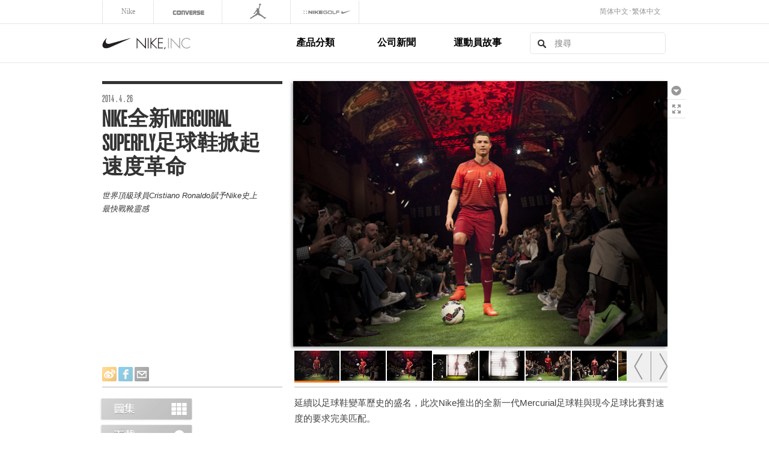

--- FILE ---
content_type: text/html; charset=utf-8
request_url: http://www.nikeinc.com.cn/tch/page-380.html
body_size: 14767
content:
<!DOCTYPE html>
<html>
<head>
    <script type="text/javascript">var NREUMQ=NREUMQ||[];NREUMQ.push(["mark","firstbyte",new Date().getTime()]);</script>
    <meta id="viewport" name='viewport'>
    <script>
        (function(doc) {
            var viewport = document.getElementById('viewport');
            if ( navigator.userAgent.match(/iPad/i) ) {
                doc.getElementById("viewport").setAttribute("content", "width=768, initial-scale=0.72");
            } else {
                doc.getElementById("viewport").setAttribute("content", "width=device-width, initial-scale=1.0");
            }
        }(document));
    </script>
    <meta http-equiv="Content-Type" content="text/html; charset=UTF-8" />
    <title>Nike全新Mercurial Superfly足球鞋掀起速度革命</title>
    <link rel="alternate" title="NIKE, Inc. RSS" href="http://nikeinc.com/feed" type="application/rss+xml" />
    <link rel="shortcut icon" href="/favicon.ico" type="image/x-icon" />
    <!--<link href="/resources/application-frontend-e9cbeb3881f2ff3a6ca3cdc23c2e661d.css" media="screen" rel="stylesheet" type="text/css" />
    <link href="/resources/application-responsive-99f26eeef38ae6d71229756977d93522.css" media="screen" rel="stylesheet" type="text/css" />
    <script src="/resources/application-frontend-472c5a1fc3c0d6aebb8da88634f2d72d.js" type="text/javascript"></script>-->
    <link href='/skins/web/style/pagebase.css?_t_=63750043804' rel='stylesheet' /><link href='/skins/web/style/tch.css?_t_=63687993684' rel='stylesheet' />
    <script src="/js/application-frontend-472c5a1fc3c0d6aebb8da88634f2d72d.js" type="text/javascript"></script>

    <script src='/Js/web2.js?_t_=63743744898'></script>
    <script type="text/javascript">
        webPages.comm.loadCss();
    </script>
</head>
<body class="bdDetail">
    <div id='mobileHeader'>
        <div class='logo'><a href='/'>Nike, Inc.</a></div>
        <button name='mobile-dropdown' class='dropdown-button' id='mobile-dropdown-button'><img alt='Dropdown' src='/resources/icons/dropdown-4fb0b8cc094cc81b9d7365e724b97aac.png' /></button>
        <div class='clearfix'></div>
<div class='divLangSelect'>
                        <a href='/'>简体中文</a> · <a href='/tch/'>繁体中文</a>
                    </div>
    </div>
    <div class='mobile_dropdown'>
        <div id='mobile_search_container'>
            <form action='/' method='get' id='mobile_search_form'>
                <input autocomplete='off' id='mobile_search' name='search_terms' type='text' value='' />
                <input style='position: absolute; left: -9999px; width: 1px; height: 1px;' type='submit' value='&gt;' />
            </form>
        </div>
        <ul id='mobile_nike_dropdown_items'>
            <li>
                <a href='#nike_categories' class='dropdown_link unselected'>產品分類</a>
                <ul id='nike_categories_sub_menu_items'><li><a href='/tch/page110.html'>跑步</a></li><li><a href='/tch/page111.html'>足球</a></li><li><a href='/tch/page112.html'>籃球</a></li><li><a href='/tch/page113.html'>JORDAN BRAND</a></li><li><a href='/tch/page122.html'>高爾夫</a></li><li><a href='/tch/page115.html'>運動生活</a></li><li><a href='/tch/page116.html'>NIKE WOMEN</a></li><li><a href='/tch/page117.html'>訓練</a></li><li><a href='/tch/page118.html'>滑板</a></li><li><a href='/tch/page132.html'>NikeLab</a></li><li><a href='/tch/page133.html'>棒球</a></li>
                </ul>
            </li>
<li>
      <a href='/tch/news.html' class='dropdown_link unselected'>公司新聞</a>
            </li>
<li>
      <a href='/tch/story.html' class='dropdown_link unselected'>運動員故事</a>
            </li>
        </ul>
    </div>
    <div class='divPcHeader desktop-only divHA'>
<div class='divPcHeaderRw1'>
<div class='divBrandList'>
    <a href='http://www.nike.com/cn/zh_cn/' target='_blank' id='brandNike' class='brandLogo'><span>Nike</span></a>
    <a href='http://www.converse.com.cn/' id='brandConverse' target='_blank' class='brandLogo'><span>Converse</span></a>
    <a href='javascript:void(0)' id='brandHurley' class='brandLogo'><span>Hurley</span></a>
    <a href='http://www.nike.com/cn/zh_cn/c/jordan' id='brandJordan' target='_blank' class='brandLogo'><span>Jordan</span></a>
    <a href='http://nike.com/golf' id='brandNikeGolf' class='brandLogo'><span>Nike Golf</span></a>
<div class='divLangSelect'>
    <a href='/'>简体中文</a> · <a href='/tch/'>繁体中文</a>
</div></div>
</div>
<div class='divPcHeaderRw2'>
    <div class='divMenus'>
        <div class='divMenu1'><a class='n' href='javascript:void(0);'>產品分類</a><ul class='ulMenu'><li><a href='/html/page110.html'>跑步</a></li><li><a href='/html/page111.html'>足球</a></li><li><a href='/html/page112.html'>籃球</a></li><li><a href='/html/page113.html'>JORDAN BRAND</a></li><li><a href='/html/page122.html'>高爾夫</a></li><li><a href='/html/page115.html'>運動生活</a></li><li><a href='/html/page116.html'>NIKE WOMEN</a></li><li><a href='/html/page117.html'>訓練</a></li><li><a href='/html/page118.html'>滑板</a></li><li><a href='/html/page132.html'>NikeLab</a></li><li><a href='/html/page133.html'>棒球</a></li></ul></div>
        <div class='divMenu1'><a class='n' href='/tch/news.html'>公司新聞</a></div>
        <div class='divMenu1'><a class='n' href='/tch/story.html'>運動員故事</a></div>
    </div>
    
    <a href='/' class='aLogo'>Nike, Inc.</a>
    <div id='searchContainer'>
                        <form action='/' method='get' id='frmSearch'>
                            <input autocomplete='off' id='search' name='search_terms' type='text' value='搜索' />  <input type='submit' value='&gt;' />
                        </form>
    </div>
</div>
</div>
    <div id="fullscreenGalleryIndex">
        <div class="inner">
            <div class="topContainer">
                <h2>Nike<span class='spChineseText'>全新</span>Mercurial Superfly<span class='spChineseText'>足球鞋掀起速度革命</span></h2>
                <div class="controls">
                    <div class="showDownload"><span class="tip" id="downloadTip">Download</span><a href="/api/com/download?articleId=380&content_type=high_res_image">Hi</a></div>
                    <div class="showDetail"><span class="tip" id="fullscreenTip">Fullscreen</span></div>
                    <div class="exit"><span class="tip" id="closeTip">Close</span></div>
                </div>
                <div class="clearer"></div>
            </div>
            <div class="contents"></div>
            <div class="clearer"></div>
        </div>
    </div>

    <div id="fullscreenDetail">
        <div class="inner">
            <div class="topContainer">
                <h2>Nike<span class='spChineseText'>全新</span>Mercurial Superfly<span class='spChineseText'>足球鞋掀起速度革命</span></h2>
                <div class="controls">
                    <div class="showDownload"><span class="tip" id="downloadTip">Download</span><a href="/api/com/download?articleId=380&content_type=high_res_image">Hi</a></div>
                    <div class="showNavigation"><span class="tip" id="galleryTip">Gallery</span></div>
                    <div class="exit"><span class="tip" id="closeTip">Close</span></div>
                </div>
                <div class="clearer"></div>
            </div>
            <div id="detailBack" class="back"></div>
            <div id="detailNext" class="next"></div>
            <div class="contents"></div>
            <span class="detailCaption"></span>
        </div>
    </div>

    <div id="global" class="container">
        <div class="row">
            <div id="mainHeader" class="desktop-only">
                <div class="span4">
                    <div class="logo"><a href="/">Nike, Inc.</a></div>
                </div>
                <div class="span4">
                    <div id="mainMenu">
                        <ul>
                            <li><a href="/html/aboutus.html" onclick="return false;">关于我们</a></li>
                            <li><a href="/html/careers.html" onclick="return false;">工作机会</a></li>
                            <li><a href="/html/responsibility.html" onclick="return false;">责任</a></li>
                            <li><a href="http://investors.nikeinc.com">投资者</a></li>
                        </ul>
                    </div>
                </div>
                <div class="span4">
                    <div id="searchContainer">
                        <form action="/search" method="get" id="frmSearch">
                            <input autocomplete="off" id="search" name="search_terms" type="text" value="搜索" />  <input type="submit" value="&gt;" />
                        </form>
                    </div>
                    <div class="divLangSelect">
                        <a href="/">简体中文</a> · <a href="/tch/">繁体中文</a>
                    </div>
                </div>
            </div>
        </div>

        <div class="row">
            <div class="span4">
                <div class="" id="captionColumn">
                    <div class="homeTitle homeTitle-story" id="captionColumn">
                        <div class="text">
                            <div class="feature_date">
                                <span class="date" id="date">2014 . 4 . 26</span>
                            </div>
                            <a href="#none">
                                <h1>Nike<span class='spChineseText'>全新</span>Mercurial Superfly<span class='spChineseText'>足球鞋掀起速度革命</span></h1>
                            </a>
                        </div>
                        <div id="imageGalleryCaption">世界頂級球員Cristiano Ronaldo賦予Nike史上最快戰靴靈感</div>
                        <div class="socialSharing">
                            <a class="socialButton" id="aShareSina" href="#"><span>Sina</span></a>
                            <a class="socialButton addthis_button" href="#" id="facebook"><span>Nike<span class='spChineseText'>全新</span>Mercurial Superfly<span class='spChineseText'>足球鞋掀起速度革命</span></span></a>
                            <a href="#" class="socialButton addthis_button" id="email"><span>Email</span></a>
                            <script type="text/javascript">
                                var shareTitle=encodeURIComponent(delHtmlTag(jQuery("#captionColumn h1").html()));
                                jQuery("#aShareSina").click(function()
                                {
                                    var imgs="";
                                    for(var i=0;i<topImgsList.media.length&&i<9;i++)
                                    {
                                        imgs+="||" + "http://www.nikeinc.com.cn" + topImgsList.media[i].formats.large.src;
                                    }
                                    if(imgs.length>0){imgs=imgs.substr(2);}
                                    var url="http://service.weibo.com/share/share.php?pic={0}&searchPic=false&title={1}&url={2}".format(imgs,shareTitle,encodeURIComponent(window.location.href));
                                    window.open(url);
                                    return false;
                                });
                                jQuery("#facebook").click(function()
                                {
                                    var url="http://www.facebook.com/sharer.php?u={0}&t={1}','niTWShare','status=0,resizable=1,height=400,width=600".format(window.location.href,shareTitle);
                                    window.open(url);
                                    return false;
                                });
                                
                            </script>
                        </div>

                    </div>
                </div>
            </div>
            <div class="span8">

                <div class="galleryColumn">
                    <a id="mobile-back">
                        <img alt="Mobile-carousel-left" src="/resources/mobile-carousel-left-0ca3e12cca86458920a6556301cae377.png" />
                    </a>
                    <a id="mobile-next">
                        <img alt="Mobile-carousel-right" src="/resources/mobile-carousel-right-bc7c9f7f009c91b423616ec0e133d700.png" />
                    </a>

                    <div id="galleryBackdrop" class="shadow"></div>
                    <div id="gallery">

                        <div id="windowed">
                            <div class="contents">

                                <div id="triggerTray">
                                    <div id="mediaViewerCaption">
                                        <div class="captionContainer"></div>
                                    </div>
                                </div>
                                <div class="back backOverlay">
                                    <div id="backIndicator"></div>
                                </div>
                                <div class="next nextOverlay">
                                    <div id="nextIndicator"></div>
                                </div>
                                <div id="mediaContainer"></div>
                            </div>

                            <div class="navigation">
                                <div id="mediaGallery" class="navigationContainer"></div>
                                <div class="navController">
                                    <span class="navBack">&nbsp;</span><span class="navCenter"></span><span class="navNext">&nbsp;</span>
                                </div>
                            </div>
                        </div>
                    </div>

                    <div id="inlineRail">
                        <div class="railButton download">
                            <span>下載</span><a href="javascript:void(0);" class="download">下載</a>
                        </div>
                        <div class="railButton fullsize">
                            <span>全屏</span><a href="javascript:void(0);" class="gallery resize">全熒幕</a>
                        </div>
                        <div class="railButton sharing">
                            <span>分享</span><a href="javascript:void(0);" class="galleryShare share">分享</a>
                        </div>
                        <div class="railButton showInfo">
                            <span>信息</span><a href="javascript:void(0);" class="galleryInfo">
                                               顯示/隱藏
                                信息
                            </a>
                        </div>
                    </div>
                </div>
            </div>
        </div>
        <div class="row">
            <div class="span4">
                <div class="postSidebar ">
                    <div id="detail"></div>
                    <a href="javascript:void(0);" id="desktop_gallery_button" title="Gallery" class="showNavigation galleryTrigger triggerButton"><span>圖集</span></a>
                    <a href="#" title="Gallery" id="mobile_gallery_button" class="jqModal galleryTrigger triggerButton mobile-gallery-trigger"><span>圖集</span></a>
                    <a href="download380.html" class="downloadTrigger triggerButton" id="downloadBox"><span>下載</span></a>

                    <div class="mobile-social-buttons">
                        <div class="facebook mobile-facebook-button">
                            <a class="social-icon" href="#" id="aShareMobileFacebook"><div class="mobile-facebook-button"> </div></a>
                        </div>
                        <div class="twitter mobile-twitter-button">
                            <a class="social-icon" href="#" id="aShareMobileSina"><div class="mobile-twitter-button"> </div></a>
                        </div>
                        <div class="email">
                            <a href="#" class="icons-mail social-icon" id="mobile-mail-button"><span><img alt="Maillight" src="/resources/icons/maillight-7174644873466812943f0623f20bd50a.png" /></span></a>
                        </div>
                    </div>
                    <div class="mobile-post-content">
                        <div class="postContent ">
                            <div><div>延續以足球鞋變革歷史的盛名，此次Nike推出的全新一代Mercurial足球鞋與現今足球比賽對速度的要求完美匹配。</div><div><br /></div><div>昨天在馬德里由Cristiano Ronaldo揭幕的Mercurial Superfly新球靴，經過了Nike運動研究實驗室四年的研發，它的設計驅動力源於全球速度最快的球員們對速度的深刻見解，它的誕生為的是重新變革足球場的速度。</div><div><br /></div><div>Mercurial 問世於1998年，最初的Mercurial是史無前例和超前設計的代表，這一設計一舉奠定了Nike在足球行業中作為球鞋創新領導者的地位。Nike重磅推出的全新Mercurial Superfly不僅是又一款先進的足球戰靴，而且是足球場上速度的又一次飛躍。</div><div style="position: relative; margin: 20px 40px; border-left-width: 10px; border-left-style: solid; border-left-color: rgb(227, 227, 227); font-style: italic; padding-left: 20px; display: block;">“2014年款Mercurial Superfly以其全新的設計創新在足球鞋性能上有了突飛猛進的飛躍，並能幫助球員們達到全新的高度，” Nike集團總裁兼首席執行長Mark Parker在馬德里發表會上說道。“Mercurial Superfly採用全新大膽的輪廓設計，並得益於NikeFlyknit技術的運用，它將成為比賽中速度型球員的首選戰靴。”</div><div><br /></div><div><b>為球員而創新</b></div><div><b><br /></b></div><div>Mercurial球鞋一經面世便成為速度的代名詞。Mercurial Superfly為那些總能領先對手一步並在比賽中一馬當先的球員而設計。它有助於釋放球員的潛能，並幫助球員抓住瞬間的機會打開比賽的局面</div><div>"</div><div style="position: relative; margin: 20px 40px; border-left-width: 10px; border-left-style: solid; border-left-color: rgb(227, 227, 227); font-style: italic; padding-left: 20px; display: block;">“為比賽中最優秀的球員而創新是Nike的靈魂所在，也是我們的立足之本，” Nike品牌總裁Trevor Edwards在發表會上說道。“隨著球員的速度越來越快、身體越來越強壯，我們不斷挑戰自我、精益求精——因為運動的可貴之處就在於不斷進取，Nike品牌也是如此。”</div><div></div></div><font style="position: relative; margin: 20px 40px; border-left-width: 10px; border-left-style: solid; border-left-color: rgb(227, 227, 227); font-style: italic; padding-left: 20px; display: block;">“隨著巴西足球盛會日益臨近，今天是我們這段旅程的巔峰，”Edwards補充說。“這是一段創新之旅，而對於足球運動根植於心的激情是我們前進的動力。球員是我們設計的靈感，同時我也和他們一樣，對於世界盃全力以赴、毫無保留。因為當全世界的目光都聚焦在你身上，你必須拿出最強實力。在Nike，我們為這樣的時刻而生，這是我們的職責。我們知道運動員的肩膀上承載著整個國家的夢想，所以我們確保他們得到成功路上所需的幫助。每一天，我們竭盡所能地實踐他們的雄心。他們渴望輝煌，我們也一樣。”</font><div><br /></div><div><div><b>技術提升</b></div><div><br /></div><div>Mercurial Superfly的革新性設計驅動於Nike最先進的科技，即NikeFlyknit技術。這是一種全新的3D編織技術，通過運用該技術使得足部與足球之間的材料減少，從而提升了觸球感，在高速運球時這是一個非常關鍵的因素。</div><div><br /></div><div>而動態貼合高筒鞋領使得Mercurial Superfly 的外形輪廓大為改觀，同時帶來更出色的貼合感，提升了球鞋成為足部延展的感覺。</div><div><br /></div><div style="position: relative; margin: 20px 40px; border-left-width: 10px; border-left-style: solid; border-left-color: rgb(227, 227, 227); font-style: italic; padding-left: 20px; display: block;">“球員們告訴我們再也沒有比Mercurial更貼合的足球鞋了，”運動性能鞋類副總裁Phil McCartney如此說道。“動態貼合鞋領完美地將足部、腳踝和小腿融為一體，感覺它像是身體的一部分。這樣可以使球員提高注意力，更加快速地觸球和帶球。這就是Flyknit的強大益處：這一技術使得我們能夠根據球員的不同特質更精確地調整球鞋。”</div><div><br /></div><div>Mercurial Superfly 中其它重要的突破性技術還包括伯力歐纜線(Brio cables)，這些纜線被直接織入鞋面，然後通過鞋帶孔連接到外底。這種肌腱般的支撐一直延續到腳後跟，因此Mercurial Superfly足球鞋如“彈弓”原理一樣給球員向前的推力。另外還採用了更具柔韌性的新型全掌碳纖維底盤，有助於球員從地面獲取更有效的反作用力。</div><div><br /></div><div>球鞋腳跟部位新加的鞋釘提高了穩定性，腳趾部位增加了更強的抓地力，使得球員在蹬地前的一瞬間獲得更強的抓地力和推動力。</div><div><font style="position: relative; margin: 20px 40px; border-left-width: 10px; border-left-style: solid; border-left-color: rgb(227, 227, 227); font-style: italic; padding-left: 20px; display: block;">“在研發新款Mercurial Superfly的四年中，我們一直從球員那裡獲得同樣的資訊：比賽發生了變化——變得空前的激烈，”McCartney說道。“球員們對比賽的適應度更強，身體更加強壯，更具有技術特點。基於這些變化，球員們告訴我們他們必須有更快的速度。”&nbsp;</font></div><div><font style="position: relative; margin: 20px 40px; border-left-width: 10px; border-left-style: solid; border-left-color: rgb(227, 227, 227); font-style: italic; padding-left: 20px; display: block;">“我們針對新的比賽特點推出了這款新足球鞋，因為我們深知關鍵瞬間的重要。一個瞬間即可決定下一輪是晉級還是淘汰，即可造成最終冠軍與配角的天壤之別。在Nike，我們力求設計出的足球鞋能夠激發所有球員的冠軍實力。對於完美的驅使與追尋成就了我們，也帶來了今天的Mercurial Superfly。”</font></div><div><br /></div><div>Mercurial Superfly將於5月26日在<a href="http://www.nike.com">nike.com</a>上開始全球預訂，並於6月12日在全球正式發售。</div></div><div><br /></div>
                        </div>
                    </div>


                    <div class="related_posts">
                        <!--<h3>相關鏈接</h3>
                        <div class="view_news_link">
                            <a href="/news" class="view_all_posts">View News Archive</a>
                        </div>
                        <div class="related_posts_list">
                            <ul>
                                <li><a href="page112.html">籃球</a></li>
                                <li><a href="page113.html">JORDAN</a></li>
                                <li><a href="page115.html">運動生活</a></li>
                                <li><a href="page110.html">跑步</a></li>
                                <li><a href="page117.html">男子訓練</a></li>
                                <li><a href="page114.html">NFL</a></li>
                            </ul>
                        </div>-->
                        <h3><b>標籤</b></h3>
                        <div class="view_news_link">

                        </div>
                        <div class="related_posts_list">
                            <ul>
                                <li><a href='page111.html'>足球</a></li> <li><a href='tag.html?k=cristiano%20ronaldo'>cristiano ronaldo</a></li> <li><a href='tag.html?k=mercurial%20superfly'>mercurial superfly</a></li> <li><a href='tag.html?k=flyknit'>flyknit</a></li> <li><a href='tag.html?k=Cristiano'>Cristiano</a></li> <li><a href='tag.html?k=the%20beautiful%20game'>the beautiful game</a></li> 
                            </ul>
                        </div>
                    </div>
                </div>

            </div>
            <div class="span8">
                <div class="post-desktop">
                    <div class="postContent ">
                        <div><div>延續以足球鞋變革歷史的盛名，此次Nike推出的全新一代Mercurial足球鞋與現今足球比賽對速度的要求完美匹配。</div><div><br /></div><div>昨天在馬德里由Cristiano Ronaldo揭幕的Mercurial Superfly新球靴，經過了Nike運動研究實驗室四年的研發，它的設計驅動力源於全球速度最快的球員們對速度的深刻見解，它的誕生為的是重新變革足球場的速度。</div><div><br /></div><div>Mercurial 問世於1998年，最初的Mercurial是史無前例和超前設計的代表，這一設計一舉奠定了Nike在足球行業中作為球鞋創新領導者的地位。Nike重磅推出的全新Mercurial Superfly不僅是又一款先進的足球戰靴，而且是足球場上速度的又一次飛躍。</div><div style="position: relative; margin: 20px 40px; border-left-width: 10px; border-left-style: solid; border-left-color: rgb(227, 227, 227); font-style: italic; padding-left: 20px; display: block;">“2014年款Mercurial Superfly以其全新的設計創新在足球鞋性能上有了突飛猛進的飛躍，並能幫助球員們達到全新的高度，” Nike集團總裁兼首席執行長Mark Parker在馬德里發表會上說道。“Mercurial Superfly採用全新大膽的輪廓設計，並得益於NikeFlyknit技術的運用，它將成為比賽中速度型球員的首選戰靴。”</div><div><br /></div><div><b>為球員而創新</b></div><div><b><br /></b></div><div>Mercurial球鞋一經面世便成為速度的代名詞。Mercurial Superfly為那些總能領先對手一步並在比賽中一馬當先的球員而設計。它有助於釋放球員的潛能，並幫助球員抓住瞬間的機會打開比賽的局面</div><div>"</div><div style="position: relative; margin: 20px 40px; border-left-width: 10px; border-left-style: solid; border-left-color: rgb(227, 227, 227); font-style: italic; padding-left: 20px; display: block;">“為比賽中最優秀的球員而創新是Nike的靈魂所在，也是我們的立足之本，” Nike品牌總裁Trevor Edwards在發表會上說道。“隨著球員的速度越來越快、身體越來越強壯，我們不斷挑戰自我、精益求精——因為運動的可貴之處就在於不斷進取，Nike品牌也是如此。”</div><div></div></div><font style="position: relative; margin: 20px 40px; border-left-width: 10px; border-left-style: solid; border-left-color: rgb(227, 227, 227); font-style: italic; padding-left: 20px; display: block;">“隨著巴西足球盛會日益臨近，今天是我們這段旅程的巔峰，”Edwards補充說。“這是一段創新之旅，而對於足球運動根植於心的激情是我們前進的動力。球員是我們設計的靈感，同時我也和他們一樣，對於世界盃全力以赴、毫無保留。因為當全世界的目光都聚焦在你身上，你必須拿出最強實力。在Nike，我們為這樣的時刻而生，這是我們的職責。我們知道運動員的肩膀上承載著整個國家的夢想，所以我們確保他們得到成功路上所需的幫助。每一天，我們竭盡所能地實踐他們的雄心。他們渴望輝煌，我們也一樣。”</font><div><br /></div><div><div><b>技術提升</b></div><div><br /></div><div>Mercurial Superfly的革新性設計驅動於Nike最先進的科技，即NikeFlyknit技術。這是一種全新的3D編織技術，通過運用該技術使得足部與足球之間的材料減少，從而提升了觸球感，在高速運球時這是一個非常關鍵的因素。</div><div><br /></div><div>而動態貼合高筒鞋領使得Mercurial Superfly 的外形輪廓大為改觀，同時帶來更出色的貼合感，提升了球鞋成為足部延展的感覺。</div><div><br /></div><div style="position: relative; margin: 20px 40px; border-left-width: 10px; border-left-style: solid; border-left-color: rgb(227, 227, 227); font-style: italic; padding-left: 20px; display: block;">“球員們告訴我們再也沒有比Mercurial更貼合的足球鞋了，”運動性能鞋類副總裁Phil McCartney如此說道。“動態貼合鞋領完美地將足部、腳踝和小腿融為一體，感覺它像是身體的一部分。這樣可以使球員提高注意力，更加快速地觸球和帶球。這就是Flyknit的強大益處：這一技術使得我們能夠根據球員的不同特質更精確地調整球鞋。”</div><div><br /></div><div>Mercurial Superfly 中其它重要的突破性技術還包括伯力歐纜線(Brio cables)，這些纜線被直接織入鞋面，然後通過鞋帶孔連接到外底。這種肌腱般的支撐一直延續到腳後跟，因此Mercurial Superfly足球鞋如“彈弓”原理一樣給球員向前的推力。另外還採用了更具柔韌性的新型全掌碳纖維底盤，有助於球員從地面獲取更有效的反作用力。</div><div><br /></div><div>球鞋腳跟部位新加的鞋釘提高了穩定性，腳趾部位增加了更強的抓地力，使得球員在蹬地前的一瞬間獲得更強的抓地力和推動力。</div><div><font style="position: relative; margin: 20px 40px; border-left-width: 10px; border-left-style: solid; border-left-color: rgb(227, 227, 227); font-style: italic; padding-left: 20px; display: block;">“在研發新款Mercurial Superfly的四年中，我們一直從球員那裡獲得同樣的資訊：比賽發生了變化——變得空前的激烈，”McCartney說道。“球員們對比賽的適應度更強，身體更加強壯，更具有技術特點。基於這些變化，球員們告訴我們他們必須有更快的速度。”&nbsp;</font></div><div><font style="position: relative; margin: 20px 40px; border-left-width: 10px; border-left-style: solid; border-left-color: rgb(227, 227, 227); font-style: italic; padding-left: 20px; display: block;">“我們針對新的比賽特點推出了這款新足球鞋，因為我們深知關鍵瞬間的重要。一個瞬間即可決定下一輪是晉級還是淘汰，即可造成最終冠軍與配角的天壤之別。在Nike，我們力求設計出的足球鞋能夠激發所有球員的冠軍實力。對於完美的驅使與追尋成就了我們，也帶來了今天的Mercurial Superfly。”</font></div><div><br /></div><div>Mercurial Superfly將於5月26日在<a href="http://www.nike.com">nike.com</a>上開始全球預訂，並於6月12日在全球正式發售。</div></div><div><br /></div>

                        <p>&nbsp;</p>
                    </div>
                </div>
            </div>
        </div>
        <div class="jqmWindow-gallery" id="mobile_full_gallery">
            <div class="controls">
                <div id="back_to_index">
                    <span class="tip" id="galleryTip">Gallery</span>
                </div>
                <div id="close_gallery"><span class="tip" id="closeTip">Close</span></div>
            </div>
            <div style="padding: 12px;">
                <h4>Nike<span class='spChineseText'>全新</span>Mercurial Superfly<span class='spChineseText'>足球鞋掀起速度革命</span></h4>

                <div class="social-icons-mobile-gallery">
                    <a class="social-icon" href="#" onclick="window.open ('http://www.facebook.com/sharer.php?u=http://nikeinc.com/news/nike-unveils-2014-15-atletico-nacional-football-kit&amp;t=Nike+Unveils+2014-15+Atl%C3%A9tico+Nacional+Football+Kit+','niTWShare','status=0,resizable=1,height=400,width=600'); return false;"><div class="mobile-facebook-button"> </div></a>
                    <a class="social-icon" href="#" onclick="window.open ('http://twitter.com/share?url=http://nikeinc.com/news/nike-unveils-2014-15-atletico-nacional-football-kit&amp;text=Nike+Unveils+2014-15+Atl%C3%A9tico+Nacional+Football+Kit+','niTWShare','status=0,resizable=1,height=400,width=600'); return false;"><div class="mobile-twitter-button"> </div></a>
                    <a href="#" class="icons-mail social-icon" id="mobile-gallery-mail-button"><span><img alt="Maillight" src="/resources/icons/maillight-7174644873466812943f0623f20bd50a.png" /></span></a>
                </div>
                <div id="index">
                    <img class='tile' src='/upload/images/webimgs/20140426/bb49e8db-c575-4a9f-88bd-0392dafffdff.fix.jpg' style='width:48%' data-index='0' data-caption='Nike全新Mercurial Superfly足球鞋掀起速度革命' data-media-id='2095' /><img class='tile' src='/upload/images/webimgs/20140426/a01671fc-e177-4948-b4b7-d4ecac18bc5b.fix.jpg' style='width:48%' data-index='1' data-caption='Nike全新Mercurial Superfly足球鞋掀起速度革命' data-media-id='2096' /><img class='tile' src='/upload/images/webimgs/20140426/e1e452e6-95dc-4d57-b7fc-78ade2068a45.fix.jpg' style='width:48%' data-index='2' data-caption='Nike全新Mercurial Superfly足球鞋掀起速度革命' data-media-id='2097' /><img class='tile' src='/upload/images/webimgs/20140426/880472b1-7afa-4d3b-8f09-c15e04393c34.fix.jpg' style='width:48%' data-index='3' data-caption='Nike全新Mercurial Superfly足球鞋掀起速度革命' data-media-id='2098' /><img class='tile' src='/upload/images/webimgs/20140426/0461f4c3-5b91-4c34-bde4-46f3c067476f.fix.jpg' style='width:48%' data-index='4' data-caption='Nike全新Mercurial Superfly足球鞋掀起速度革命' data-media-id='2099' /><img class='tile' src='/upload/images/webimgs/20140426/e88adcc9-35cb-44f5-b65f-34caf2134fce.fix.jpg' style='width:48%' data-index='5' data-caption='Nike全新Mercurial Superfly足球鞋掀起速度革命' data-media-id='2100' /><img class='tile' src='/upload/images/webimgs/20140426/c6620b34-f826-44f4-aff3-fe0843a70c3e.fix.jpg' style='width:48%' data-index='6' data-caption='Nike全新Mercurial Superfly足球鞋掀起速度革命' data-media-id='2101' /><img class='tile' src='/upload/images/webimgs/20140427/43b48655-2846-411e-a6f1-4d9dad7d186d.fix.jpg' style='width:48%' data-index='7' data-caption='Nike全新Mercurial Superfly足球鞋掀起速度革命' data-media-id='2102' /><img class='tile' src='/upload/images/webimgs/20140427/f3a3d9d5-5a49-42b8-af69-ad5012f8ae14.fix.jpg' style='width:48%' data-index='8' data-caption='Nike全新Mercurial Superfly足球鞋掀起速度革命' data-media-id='2103' /><img class='tile' src='/upload/images/webimgs/20140427/a407e902-6427-4ca4-8fdc-7e1dc967603c.fix.jpg' style='width:48%' data-index='9' data-caption='Nike全新Mercurial Superfly足球鞋掀起速度革命' data-media-id='2104' /><img class='tile' src='/upload/images/webimgs/20140427/bbc67141-3bd0-47c4-9caf-83e8a03ae293.fix.jpg' style='width:48%' data-index='10' data-caption='Nike全新Mercurial Superfly足球鞋掀起速度革命' data-media-id='2105' /><img class='tile' src='/upload/images/webimgs/20140427/ce0ee299-8e70-4bd9-bb29-79ca2539362e.fix.jpg' style='width:48%' data-index='11' data-caption='Nike全新Mercurial Superfly足球鞋掀起速度革命' data-media-id='2106' /><img class='tile' src='/upload/images/webimgs/20140427/e63bdd7b-2216-4dee-a9b7-c52a5666fb43.fix.jpg' style='width:48%' data-index='12' data-caption='Nike全新Mercurial Superfly足球鞋掀起速度革命' data-media-id='2107' /><img class='tile' src='/upload/images/webimgs/20140427/c7cc821d-5ceb-430d-826d-8a104ae1d8d6.fix.jpg' style='width:48%' data-index='13' data-caption='Nike全新Mercurial Superfly足球鞋掀起速度革命' data-media-id='2108' />
                </div>
            </div>
            <div style="clear: both;"></div>
        </div>
        <div class="jqmWindow-share" id="dialog">
            <a id="fancybox-close" class="jqmClose"></a>

            <div class="shareCol">
                <div class="inner" style="padding:12px;">
                    <div class='mobile-sharing-thanks'><h4>感謝你分享本頁面.</h4></div>
                    <div class='mobile-sharing-form'>
                        <form accept-charset="UTF-8" action="#" data-remote="true" id="share_form" method="post">
                            <div style="margin:0;padding:0;display:inline"><input name="utf8" type="hidden" value="&#x2713;" /></div>
                            <input class="required email error" id="contact_to" name="to" onblur="if(this.value == '') { this.value = '發往'; }" onfocus="    if(this.value == '發往') { this.value = ''; }" size="30" style="width: 96%;" type="text" value="發往" />

                            <input class="required email error" id="contact_from" name="from" onblur="if(this.value == '') { this.value = '來自'; }" onfocus="    if(this.value == '來自') { this.value = ''; }" size="30" style="width: 96%; margin-right: 0px;" type="text" value="來自" />

                            <textarea cols="40" id="contact_message" name="message" onblur="if(this.value == '') { this.value = '内容'; }" onfocus="    if(this.value == '内容') { this.value = ''; }" rows="20" style="width: 96%; height: 100px;">内容</textarea>

                            <textarea cols="40" id="contact_link" name="link" rows="20" style="width: 96%; height: 40px;"></textarea>
                            <script>jQuery("#contact_link").val(window.location.href);</script>
                            <div style="text-align: center;">
                                <input name="commit" type="submit" value="Share" />
                            </div>
                        </form>
                    </div>
                    <div style="clear: both;"></div>
                </div>
            </div>
            <div style="clear: both;"></div>
        </div>


        <div id="footer" class="not-mobile">
            <div class="row">
                <div class="footer topics span12">
                    <div class="row divFooterLinks">
                        <div class='span3'>
                            <div class='section'>
                                <h3>產品分類</h3>
                                <ul><li><a href='/tch/page110.html'>跑步</a></li><li><a href='/tch/page111.html'>足球</a></li><li><a href='/tch/page112.html'>籃球</a></li><li><a href='/tch/page113.html'>JORDAN BRAND</a></li><li><a href='/tch/page122.html'>高爾夫</a></li><li><a href='/tch/page115.html'>運動生活</a></li></ul>
                            </div>
                        </div>

                        <div class='span3'>
                            <div class='section no-heading'>
                                <ul><li><a href='/tch/page116.html'>NIKE WOMEN</a></li><li><a href='/tch/page117.html'>訓練</a></li><li><a href='/tch/page118.html'>滑板</a></li><li><a href='/tch/page132.html'>NikeLab</a></li><li><a href='/tch/page133.html'>棒球</a></li></ul>
                            </div>
                        </div>

                        
<div class='span3'>
                            <div class='section last divWx'>
                                <span>歡迎加入耐克<br />媒體中心官方微信</span>
                            </div>
                        </div>
                        

                    </div>
                </div>
            </div>

            <div class="row">
                <div class="span12">
                    <div class="footer brands">
                        <h3>相關品牌連結</h3>
                        <a href="http://www.nike.com/cn/zh_cn/" target="_blank" id="brandNike" class="brandLogo"><span>Nike</span></a>
                        <a href="http://www.converse.com.cn/" id="brandConverse" target="_blank" class="brandLogo"><span>Converse</span></a>
                        <a href="javascript:void(0)" id="brandHurley" class="brandLogo"><span>Hurley</span></a>
                        <a href="http://www.nike.com/cn/zh_cn/c/jordan" id="brandJordan" target="_blank" class="brandLogo"><span>Jordan</span></a>
                        <a href="http://nike.com/golf" id="brandNikeGolf" class="brandLogo"><span>Nike Golf</span></a>

                    </div>
                </div>
            </div>

            <div class="row">
                <div class="span12">
                    <div class="footer links">
                        <ul>
                            <li id="copy">&copy; Nike, 2014</li>
                        </ul>
                        <div class="socialLinks">
                            <a href="/html/rss.html" id='rss'><span>RSS</span></a>
                            <a href="sub.html" style='display:none'><span>Follow Us</span></a>
                        </div>
                    </div>
                </div>
            </div>
        </div>
        <div class="mobile-footer mobile-only">
            
            <div class="row">
                <div class="span12">
                    <div class="mobile_footer_copyright">
                        &copy; Nike, 2014
                    </div>
                </div>
            </div>
        </div>
    </div>


    <script>
        webPages.comm.init();
        jQuery(function () {
            function showMobileGalleryIndex() {
                jQuery('.galleryColumn').css('z-index', 50);
                jQuery('#mobile_full_gallery #back_to_index').hide('fast');
                jQuery('#mobile_full_gallery #detail').hide();
                jQuery('#mobile_full_gallery #index').show();
                jQuery('#mobile_full_gallery .tile').each(function (index, value) {
                    jQuery(this).css('opacity', '0');
                });
                jQuery('#mobile_full_gallery .tile').each(function (index, value) {
                    jQuery(this).delay(200 * index).animate({ opacity: 1 }, 300);
                });
            }

            jQuery('#mobile_full_gallery').jqm({
                trigger: '.mobile-gallery-trigger'
            });

            jQuery('#mobile-back').click(function () {
                window.mediaViewer.navBack();
                sizeMobileGallery();
            });

            jQuery('#mobile-next').click(function () {
                window.mediaViewer.navNext();
                sizeMobileGallery();
            });

            function sizeMobileGallery() {
                var newHeight, newWidth;

                if (window.innerWidth < 768) {
                    if (window.innerHeight < window.innerWidth) {
                        newHeight = 268;
                        newWidth = (newHeight * 620) / 442;
                    } else {
                        newWidth = window.innerWidth;
                        newHeight = (newWidth * 442) / 620;
                    }

                    jQuery('#galleryBackdrop').css('background', 'none');
                    jQuery('#galleryBackdrop').css('background-color', 'black');

                    jQuery('.navigationContainer').hide();
                    jQuery('.galleryColumn').css('min-height', 0);
                    jQuery('.galleryColumn').css('margin-top', 15);
                    jQuery('.galleryColumn').css('height', newHeight);
                    jQuery('.galleryColumn, #mediaViewerCaption, #triggerTray, .captionContainer, .navigation').css('width', newWidth);
                    jQuery('.galleryColumn').css('margin-left', -10);
                    jQuery('#inlineRail').hide();
                    jQuery('#mobile-back, #mobile-next').css('margin-top', newHeight / 2 - 20);
                    jQuery('#mobile-back').css('margin-left', (((window.innerWidth - newWidth) / 2) * -1));
                    jQuery('#mobile-next').css('margin-right', ((((window.innerWidth - newWidth) / 2) * -1)));

                    jQuery('#gallery').css({visibility: 'hidden'});
                    setTimeout(function () {
                        jQuery('.videoPlayerObject, .videoPlayerObject object').attr('width', newWidth);
                        jQuery('.videoPlayerObject, .videoPlayerObject object').attr('height', newHeight);
                        jQuery('#mediaContainer, #galleryBackdrop').css('width', newWidth);
                        jQuery('#mediaContainer, #galleryBackdrop').css('height', newHeight);
                        jQuery('#mediaContainer img, .chrome #mediaContainer IMG').css('height', newHeight);
                        jQuery('#mediaContainer img, .chrome #mediaContainer IMG').css('width', 'auto');
                        jQuery('#gallery').css({visibility: 'visible'});
                    }, 300);

                    if (window.mobileGalleryOpen) {
                        jQuery('.galleryColumn').css('top', 0);
                        jQuery('.galleryColumn').css('position', 'absolute');
                        //window.scrollTo(0, 0);
                    }

                    if (window.innerHeight < window.innerWidth) {
                        jQuery('.galleryColumn').css('margin-left', (window.innerWidth - jQuery('.galleryColumn').width()) / 2 - 10);
                        if (window.mobileGalleryOpen) {
                            jQuery('#detail').hide();
                        }
                    } else {
                        jQuery('.galleryColumn').css('position', 'relative');

                        if (window.mobileGalleryOpen) {
                            jQuery('#detail').show();
                        }
                    }
                } else {
                    jQuery('.galleryColumn').css('margin-left', '0');
                    jQuery('.galleryColumn').css('margin-top', '0');
                    jQuery('.galleryColumn').css('margin-bottom', '13px');
                    jQuery('.galleryColumn').css('border-bottom', '1px solid #b3b3b3');
                    jQuery('.galleryColumn').css('min-height', '509px');

                    jQuery('.galleryColumn, #mediaViewerCaption, #triggerTray, .captionContainer, .navigation').css('width', 621);

                    jQuery('.navigationContainer').show();
                    jQuery('#inlineRail').show();
                    jQuery('#galleryBackdrop, #mediaContainer, .chrome #mediaContainer').css('width', 623);
                    jQuery('#mediaContainer, #galleryBackdrop, #mediaContainer img, .chrome #mediaContainer IMG').css('height', 442);
                    jQuery('#mediaContainer, #galleryBackdrop').css('margin-left', '-2px');
                    jQuery('.galleryColumn').css('height', 442);
                }
            }

            window.onresize = function (event) {
                sizeMobileGallery();
            }

            sizeMobileGallery();

            jQuery('#mobile-gallery-mail-button').click(function () {
                jQuery('#mobile_full_gallery').jqmHide();
                setTimeout(function () {
                    jQuery('#dialog').jqmShow();
                }, 300);
            });

            jQuery('#dialog').jqm({
                trigger: '#mobile-mail-button',
                onHide: function (hash) {
                    hash.w.fadeOut('1000', function () {
                        hash.o.remove();
                    });
                    setTimeout(function () {
                        jQuery('.mobile-sharing-thanks').hide();
                        jQuery('.mobile-sharing-form').show();
                        jQuery('#contact_to').val('TO');
                        jQuery('#contact_from').val('FROM');
                        jQuery('#contact_message').val('MESSAGE');
                    }, 1000);
                }
            });

            jQuery('.mobile-gallery-trigger').click(function () {
                showMobileGalleryIndex();
            });

            jQuery('#mobile_full_gallery').jqmAddClose('#close_gallery');

            jQuery('#close_gallery').click(function () {
                jQuery('.galleryColumn').css('margin-top', 15);
                window.mobileGalleryOpen = false;
                jQuery('#detail').hide();
            });

            jQuery('#mobile_full_gallery #back_to_index').click(function (event) {
                showMobileGalleryIndex();
                jQuery('#galleryBackdrop').addClass('shadow');
                jQuery('.galleryColumn').css('border-bottom', '1px solid #b3b3b3');
                jQuery('#detail').hide();
            });

            jQuery('#mobile_full_gallery .tile').click(function (event) {
                window.mobileGalleryOpen = true;
                selected_index = parseInt(jQuery(event.target).data('media-id'));
                image_selector = '#media' + selected_index
                caption = jQuery(event.target).data('caption');
                jQuery('#mobile_full_gallery #index').hide();
                jQuery('#mobile_full_gallery #detail, #mobile_full_gallery #back_to_index').show('fast');
                jQuery('#mobile_full_gallery #caption').text(caption);
                History.push('#/inline/' + selected_index);
                jQuery('.galleryColumn').css('z-index', 10001);
                jQuery('#galleryBackdrop').removeClass('shadow');
                jQuery('.galleryColumn').css('border-bottom', '0px');
                jQuery('#detail').text(caption);
                jQuery('#detail').show();
                if (window.innerHeight < window.innerWidth) {
                    jQuery('.galleryColumn').css('top', 0);
                    jQuery('.galleryColumn').css('position', 'absolute');
                    jQuery('#detail').hide();
                }
                window.scrollTo(0, 0);
            });

            jQuery('#mobile-mail-button').click(function (e) {
                jQuery('#basic-modal-content').modal();
            });
            window.topImgsList={"id":380,"title":"Nike全新Mercurial Superfly足球鞋掀起速度革命","summary":"世界頂級球員Cristiano Ronaldo賦予Nike史上最快戰靴靈感","media":[{"title":"Nike全新Mercurial Superfly足球鞋掀起速度革命","id":2095,"type":"Image","caption":"","formats":{"detail":{"src":"/upload/images/webimgs/20140426/91632fc0-8fd0-49fd-aac9-649b030fc9ae.jpg","width":1200,"height":800},"large":{"src":"/upload/images/webimgs/20140426/c2da78ac-b273-42d6-8bd3-e2fc118452f6.jpg?_t_=63687969879","width":623,"height":442},"preview":{"src":"/upload/images/webimgs/20140426/737146ad-7a83-4a8e-b849-f22609e109ca.jpg?_t_=63687969875","width":339,"height":226},"small_preview":{"src":"/upload/images/webimgs/20140426/bb49e8db-c575-4a9f-88bd-0392dafffdff.jpg?_t_=63687969878","width":1200,"height":800},"thumb":{"src":"/upload/images/webimgs/20140426/f33d4b38-f2cd-4dcf-a1e3-88d85110e82c.jpg?_t_=63687969880","width":75,"height":50},"original":{"src":"/upload/images/webimgs/20140426/abed4a18-6f11-4d45-91a7-0f1f789295cd.jpg?_t_=63687969877","width":5616,"height":3744}}},{"title":"Nike全新Mercurial Superfly足球鞋掀起速度革命","id":2096,"type":"Image","caption":"","formats":{"detail":{"src":"/upload/images/webimgs/20140426/2e080b22-58b1-4257-92d7-e0b7f63b5304.jpg","width":1200,"height":800},"large":{"src":"/upload/images/webimgs/20140426/9d49f754-7e6b-4f30-a38b-b67b0d9876c2.jpg?_t_=63687969877","width":623,"height":442},"preview":{"src":"/upload/images/webimgs/20140426/936bf2fe-26d5-48fd-a5ee-e36bbe1ccf2e.jpg?_t_=63687969876","width":339,"height":226},"small_preview":{"src":"/upload/images/webimgs/20140426/a01671fc-e177-4948-b4b7-d4ecac18bc5b.jpg?_t_=63687969877","width":1200,"height":800},"thumb":{"src":"/upload/images/webimgs/20140426/74026c4a-6e7b-4e76-b382-bce9f77c8dbc.jpg?_t_=63687969875","width":75,"height":50},"original":{"src":"/upload/images/webimgs/20140426/1e68c312-120d-4e59-b021-0c7f6644da46.jpg?_t_=63687969873","width":5616,"height":3744}}},{"title":"Nike全新Mercurial Superfly足球鞋掀起速度革命","id":2097,"type":"Image","caption":"","formats":{"detail":{"src":"/upload/images/webimgs/20140426/2fde0703-a133-447e-92b1-14f9053b5f11.jpg","width":1200,"height":800},"large":{"src":"/upload/images/webimgs/20140427/137b9e98-dd2f-42af-aac5-4130e8bf8d2b.jpg?_t_=63687969881","width":623,"height":442},"preview":{"src":"/upload/images/webimgs/20140426/5fbab55a-02b5-4524-adbd-2038d7c021b2.jpg?_t_=63687969875","width":339,"height":226},"small_preview":{"src":"/upload/images/webimgs/20140426/e1e452e6-95dc-4d57-b7fc-78ade2068a45.jpg?_t_=63687969879","width":1200,"height":800},"thumb":{"src":"/upload/images/webimgs/20140426/bbd726ec-fd55-44c5-933a-ee2e8d8b5eb1.jpg?_t_=63687969879","width":75,"height":50},"original":{"src":"/upload/images/webimgs/20140426/9ca907bc-c056-4990-ae1c-81b1982cd2c7.jpg?_t_=63687969876","width":5616,"height":3744}}},{"title":"Nike全新Mercurial Superfly足球鞋掀起速度革命","id":2098,"type":"Image","caption":"","formats":{"detail":{"src":"/upload/images/webimgs/20140426/794b0f19-fb9b-4f66-a53a-8c4a38ec4098.jpg","width":1200,"height":800},"large":{"src":"/upload/images/webimgs/20140427/16ce4f13-42ba-4697-8476-89b8dc03da49.jpg?_t_=63687969881","width":623,"height":442},"preview":{"src":"/upload/images/webimgs/20140426/826b886a-a8f6-4000-9ba3-0640f3ed934b.jpg?_t_=63687969875","width":339,"height":226},"small_preview":{"src":"/upload/images/webimgs/20140426/880472b1-7afa-4d3b-8f09-c15e04393c34.jpg?_t_=63687969876","width":1200,"height":800},"thumb":{"src":"/upload/images/webimgs/20140426/71cecec7-9bf0-45f6-8123-78f4291e527d.jpg?_t_=63687969875","width":75,"height":50},"original":{"src":"/upload/images/webimgs/20140426/94c79c12-8b06-4f7b-8b0e-8db962117535.jpg?_t_=63687969876","width":5181,"height":3454}}},{"title":"Nike全新Mercurial Superfly足球鞋掀起速度革命","id":2099,"type":"Image","caption":"","formats":{"detail":{"src":"/upload/images/webimgs/20140426/e7e860bf-e499-4c21-bfe3-de71237abcca.jpg","width":1200,"height":800},"large":{"src":"/upload/images/webimgs/20140427/42e2fda3-642d-4175-ac61-c8188ac24451.jpg?_t_=63687969882","width":623,"height":442},"preview":{"src":"/upload/images/webimgs/20140426/16fe1866-8944-414f-8ce6-9efccebaee83.jpg?_t_=63687969872","width":339,"height":226},"small_preview":{"src":"/upload/images/webimgs/20140426/0461f4c3-5b91-4c34-bde4-46f3c067476f.jpg?_t_=63687969872","width":1200,"height":800},"thumb":{"src":"/upload/images/webimgs/20140426/85c1d0be-7e83-471a-9c3f-7fab6e881274.jpg?_t_=63687969875","width":75,"height":50},"original":{"src":"/upload/images/webimgs/20140426/1d17c204-23de-4a43-a3cf-7e20a8529052.jpg?_t_=63687969872","width":5181,"height":3454}}},{"title":"Nike全新Mercurial Superfly足球鞋掀起速度革命","id":2100,"type":"Image","caption":"","formats":{"detail":{"src":"/upload/images/webimgs/20140426/b9a2e567-a10c-4425-a265-d852ef65a9f8.jpg","width":1200,"height":800},"large":{"src":"/upload/images/webimgs/20140427/c8969567-74f7-490c-8b88-33352c3e05c9.jpg?_t_=63687969885","width":623,"height":442},"preview":{"src":"/upload/images/webimgs/20140426/9c4b1a92-1de7-4587-ac21-ed9b693fb88d.jpg?_t_=63687969876","width":339,"height":226},"small_preview":{"src":"/upload/images/webimgs/20140426/e88adcc9-35cb-44f5-b65f-34caf2134fce.jpg?_t_=63687969879","width":1200,"height":800},"thumb":{"src":"/upload/images/webimgs/20140426/f33f22e7-1042-44db-b6f3-a0f8219b771f.jpg?_t_=63687969880","width":75,"height":50},"original":{"src":"/upload/images/webimgs/20140426/34077011-7242-48eb-b83c-45e27ca47158.jpg?_t_=63687969874","width":5181,"height":3454}}},{"title":"Nike全新Mercurial Superfly足球鞋掀起速度革命","id":2101,"type":"Image","caption":"","formats":{"detail":{"src":"/upload/images/webimgs/20140426/45a986c9-adf6-4c31-9e4a-a9ea60b01d8d.jpg","width":1200,"height":800},"large":{"src":"/upload/images/webimgs/20140427/70dee996-01fc-4216-a113-c27d9bf54658.jpg?_t_=63687969883","width":623,"height":442},"preview":{"src":"/upload/images/webimgs/20140426/3d2aeeb4-1a63-4b6b-b4d9-74837d1bfd69.jpg?_t_=63687969874","width":339,"height":226},"small_preview":{"src":"/upload/images/webimgs/20140426/c6620b34-f826-44f4-aff3-fe0843a70c3e.jpg?_t_=63687969879","width":1200,"height":800},"thumb":{"src":"/upload/images/webimgs/20140426/c3f34998-a62a-4169-85fe-2a6151f5bcfc.jpg?_t_=63687969879","width":75,"height":50},"original":{"src":"/upload/images/webimgs/20140426/ed47da8c-bf57-422e-b906-cbf48228e841.jpg?_t_=63687969879","width":5181,"height":3454}}},{"title":"Nike全新Mercurial Superfly足球鞋掀起速度革命","id":2102,"type":"Image","caption":"","formats":{"detail":{"src":"/upload/images/webimgs/20140427/453c0e5c-37aa-479b-8e2f-b0ad12702624.jpg","width":1200,"height":800},"large":{"src":"/upload/images/webimgs/20140427/8f6ee16d-ce27-4b4e-9f13-cee2a724f347.jpg?_t_=63687969883","width":623,"height":442},"preview":{"src":"/upload/images/webimgs/20140427/69a30404-d34a-4cab-b7eb-28b173cb5b1b.jpg?_t_=63687969883","width":339,"height":226},"small_preview":{"src":"/upload/images/webimgs/20140427/43b48655-2846-411e-a6f1-4d9dad7d186d.jpg?_t_=63687969882","width":1200,"height":800},"thumb":{"src":"/upload/images/webimgs/20140427/9b54132e-11a1-4c83-8105-7b2e0474d08f.jpg?_t_=63687969884","width":75,"height":50},"original":{"src":"/upload/images/webimgs/20140427/bca71adc-e199-4441-8936-0c60f639c8f3.jpg?_t_=63687969885","width":1200,"height":800}}},{"title":"Nike全新Mercurial Superfly足球鞋掀起速度革命","id":2103,"type":"Image","caption":"","formats":{"detail":{"src":"/upload/images/webimgs/20140427/be2140b2-3132-4d75-8928-996993820df3.jpg","width":1200,"height":800},"large":{"src":"/upload/images/webimgs/20140427/384db222-fdab-4116-9f89-b13179f1195d.jpg?_t_=63687969882","width":623,"height":442},"preview":{"src":"/upload/images/webimgs/20140427/69e98c29-78b3-49a1-9db1-7d87989bac99.jpg?_t_=63687969883","width":339,"height":226},"small_preview":{"src":"/upload/images/webimgs/20140427/f3a3d9d5-5a49-42b8-af69-ad5012f8ae14.jpg?_t_=63687969886","width":1200,"height":800},"thumb":{"src":"/upload/images/webimgs/20140427/deb5aa7f-b33d-43ed-90c4-70515604cbd9.jpg?_t_=63687969886","width":75,"height":50},"original":{"src":"/upload/images/webimgs/20140427/0bfc1ac0-f522-425f-893f-c236437d0d9f.jpg?_t_=63687969881","width":1200,"height":800}}},{"title":"Nike全新Mercurial Superfly足球鞋掀起速度革命","id":2104,"type":"Image","caption":"","formats":{"detail":{"src":"/upload/images/webimgs/20140427/9b39438b-a4c9-47bd-84f0-cbc2f6ddc7fb.jpg","width":1200,"height":800},"large":{"src":"/upload/images/webimgs/20140427/ceb3b4ff-eb09-449b-897c-a1fd62d13b66.jpg?_t_=63687969886","width":623,"height":442},"preview":{"src":"/upload/images/webimgs/20140427/830434fe-5801-4c4d-8872-b64cd2ec24b2.jpg?_t_=63687969883","width":339,"height":226},"small_preview":{"src":"/upload/images/webimgs/20140427/a407e902-6427-4ca4-8fdc-7e1dc967603c.jpg?_t_=63687969884","width":1200,"height":800},"thumb":{"src":"/upload/images/webimgs/20140427/29c4e203-3654-418b-9cea-2a2a2561155b.jpg?_t_=63687969882","width":75,"height":50},"original":{"src":"/upload/images/webimgs/20140427/933668cd-9147-4fd7-8e85-dfda1d31f639.jpg?_t_=63687969883","width":1200,"height":800}}},{"title":"Nike全新Mercurial Superfly足球鞋掀起速度革命","id":2105,"type":"Image","caption":"","formats":{"detail":{"src":"/upload/images/webimgs/20140427/fe06cedf-77e8-4e3c-9061-e858cf787f21.jpg","width":1200,"height":800},"large":{"src":"/upload/images/webimgs/20140427/72b9a5e3-4c95-442b-b59e-297c0ebc2e84.jpg?_t_=63687969883","width":623,"height":442},"preview":{"src":"/upload/images/webimgs/20140427/c3133991-b613-4e6b-8901-6cda5562823e.jpg?_t_=63687969885","width":339,"height":226},"small_preview":{"src":"/upload/images/webimgs/20140427/bbc67141-3bd0-47c4-9caf-83e8a03ae293.jpg?_t_=63687969885","width":1200,"height":800},"thumb":{"src":"/upload/images/webimgs/20140427/3cc0bab5-dab8-44b2-ac9b-faf399c6a6f6.jpg?_t_=63687969882","width":75,"height":50},"original":{"src":"/upload/images/webimgs/20140427/a543c200-bdd5-47d7-ac5b-654ebaa70931.jpg?_t_=63687969884","width":1200,"height":800}}},{"title":"Nike全新Mercurial Superfly足球鞋掀起速度革命","id":2106,"type":"Image","caption":"","formats":{"detail":{"src":"/upload/images/webimgs/20140427/f92c2696-353c-4d8c-9d05-96740e4f4951.jpg","width":1191,"height":800},"large":{"src":"/upload/images/webimgs/20140427/469cc6da-5dfd-44cd-b689-391dfdde4f51.jpg?_t_=63687969882","width":623,"height":442},"preview":{"src":"/upload/images/webimgs/20140427/f743eaa7-e048-4194-a98f-01c2dfcc7e66.jpg?_t_=63687969886","width":336,"height":226},"small_preview":{"src":"/upload/images/webimgs/20140427/ce0ee299-8e70-4bd9-bb29-79ca2539362e.jpg?_t_=63687969886","width":1191,"height":800},"thumb":{"src":"/upload/images/webimgs/20140427/3bac90ff-37a7-4772-9188-6f8bf90382c2.jpg?_t_=63687969882","width":74,"height":50},"original":{"src":"/upload/images/webimgs/20140427/67581564-1e4b-4405-bd10-d67f21f241a1.jpg?_t_=63687969883","width":1200,"height":806}}},{"title":"Nike全新Mercurial Superfly足球鞋掀起速度革命","id":2107,"type":"Image","caption":"","formats":{"detail":{"src":"/upload/images/webimgs/20140427/8b3e1caa-ea87-4ea8-a840-e7b7e5ec037f.jpg","width":1200,"height":800},"large":{"src":"/upload/images/webimgs/20140427/7e4f4f70-0ec3-4b5a-a836-f883465aa1ae.jpg?_t_=63687969883","width":623,"height":442},"preview":{"src":"/upload/images/webimgs/20140427/299eb5b8-691b-4d25-958b-508529e466bb.jpg?_t_=63687969881","width":339,"height":226},"small_preview":{"src":"/upload/images/webimgs/20140427/e63bdd7b-2216-4dee-a9b7-c52a5666fb43.jpg?_t_=63687969886","width":1200,"height":800},"thumb":{"src":"/upload/images/webimgs/20140427/b13e75c9-c94f-4e1e-b051-6785d2db704b.jpg?_t_=63687969884","width":75,"height":50},"original":{"src":"/upload/images/webimgs/20140427/adea48d5-345f-4456-95cb-a78086787254.jpg?_t_=63687969884","width":1200,"height":800}}},{"title":"Nike全新Mercurial Superfly足球鞋掀起速度革命","id":2108,"type":"Image","caption":"","formats":{"detail":{"src":"/upload/images/webimgs/20140427/b2e75138-7091-485e-bee7-ced7a3ac7f05.jpg","width":1200,"height":800},"large":{"src":"/upload/images/webimgs/20140427/3d4fe5c1-8719-453c-9555-02e745d2d095.jpg?_t_=63687969882","width":623,"height":442},"preview":{"src":"/upload/images/webimgs/20140427/55018411-661f-45ae-aaca-cbab87cd119c.jpg?_t_=63687969883","width":339,"height":226},"small_preview":{"src":"/upload/images/webimgs/20140427/c7cc821d-5ceb-430d-826d-8a104ae1d8d6.jpg?_t_=63687969885","width":1200,"height":800},"thumb":{"src":"/upload/images/webimgs/20140427/bee0442d-cc37-4494-adbc-c484b9cbb7ea.jpg?_t_=63687969885","width":75,"height":50},"original":{"src":"/upload/images/webimgs/20140427/3cfda4ff-321c-458b-a541-336c42167ecc.jpg?_t_=63687969882","width":1200,"height":800}}}]};
            if ($('mediaGallery')) {
                window.mediaViewer = new MediaViewer({anchor: $('mediaGallery'), mediaContainer: $('mediaContainer'), navContainer: $('navContainer')});
                window.mediaViewer.data(topImgsList);
                $('fullscreenGalleryIndex').hide();
                $('fullscreenDetail').hide();
                $('fullscreenGalleryIndex').position({position: "upperLeft"});
                $('fullscreenDetail').position({position: "upperLeft"});
            }

            $$('.share').addEvents({
                click: function (el) {
                    var id = window.mediaViewer.getAssetID();
                    Mediabox.open('/assets/' + id + '/share', 'Asset ' + id, '983 300');
                }
            });

            jQuery('.galleryColumn, #galleryBackdrop').css('visibility', 'visible');

            //jqxhr = jQuery.ajax({
            //    url: 'nikekit.json.js'
            //}).done(function (data) {
            //    if (data) populateCarousel(data);
            //});

            function populateCarousel(data) {

                var source = '<div id="postFooterCarousel" class="fourths">' +
                        '<div class="filmstripNavigationIndicator"></div>' +
                        '<div class="filmstripNavigationBack">&glt;</div>' +
                        '<div class="filmstripNavigationNext">&gt;</div>' +
                        '<div class="filmstripMask searchPost">' +
                        '<div class="filmstripContainer">' +
                        '{{#each posts}}' +
                        '<div class="filmstripContent post fourth">' +
                        '<a href="{{ url }}">' +
                        '{{#if preview_image}}<img src="{{preview_image}}" width="237" height="169">{{/if}}' +
                        '<span class="date">{{ date }}</span>' +
                        '<h2>{{ title }}</h2>' +
                        '</a>' +
                        '</div>' +
                        '{{/each}}' +
                        '</div>' +
                        '</div>';

                var template = Handlebars.compile(source);
                var html = template(data);

                // insert the container element
                jQuery("#footer").before('<div id="postFooterCarouselWrapper" class="not-mobile"></div>');

                if (data && data.title) {
                    jQuery("#postFooterCarouselWrapper").append('<hr /><h3 id="division">' + data.title + '</h3>');
                }

                // insert the filmstrip content
                jQuery("#postFooterCarouselWrapper").append(html);

                // instantiate the filmstrip
                window.filmstrip = new NavigableFilmstrip($('postFooterCarousel'));
            }

            var isTch = window.location.href.indexOf("/tch/") >= 0;
            jQuery("#email").attr("href", (isTch ? "email.html?t=" : "/html/email.html?t=") + shareTitle +"&url=" + encodeURIComponent(window.location.href) + "&m=" +encodeURIComponent( window.topImgsList.media[0].formats.large.src)+"&d=" + encodeURIComponent(jQuery("#date").html()));
        });
    </script>




    <script type="text/javascript">
        jQuery(document).ready(function($){

            $("#downloadBox").fancybox({
                'padding'			: 0,
                'width'				: 972,
                'height'			: 500,
                'overlayOpacity'	: .8,
                'autoScale'			: true,
                'transitionIn'		: 'fade',
                'transitionOut'		: 'fade',
                'type'				: 'iframe',
                'onStart'			: function(){$$(".videoPlayerObject").hide();},
                'onCleanup'			: function(){$$(".videoPlayerObject").show();}
            });

            $("#email").fancybox({
                'padding'			: 0,
                'width'				: 972,
                'height'			: 325,
                'overlayOpacity'	: .8,
                'autoScale'			: false,
                'transitionIn'		: 'fade',
                'transitionOut'		: 'fade',
                'type'				: 'iframe',
                'onStart'			: function(){$$(".videoPlayerObject").hide(); $$(".video").hide();},
                'onCleanup'			: function(){$$(".videoPlayerObject").show(); $$(".video").show();}
            });

        });
    </script>

    <script>
        (function(i,s,o,g,r,a,m){i['GoogleAnalyticsObject']=r;i[r]=i[r]||function(){
            (i[r].q=i[r].q||[]).push(arguments)},i[r].l=1*new Date();a=s.createElement(o),
            m=s.getElementsByTagName(o)[0];a.async=1;a.src=g;m.parentNode.insertBefore(a,m)
        })(window,document,'script','//www.google-analytics.com/analytics.js','ga');

        ga('create', 'UA-50386022-1', 'nikeinc.com.cn');
        ga('send', 'pageview');

    </script>
</body>
</html>


--- FILE ---
content_type: text/css
request_url: http://www.nikeinc.com.cn/skins/web/style/pagebase.css?_t_=63750043804
body_size: 241112
content:
/************公共部分开始，一般请不要修改或删除****************/

/*#region 公共部分开始，一般请不要修改或删除 */
@font-face {
    font-family: 'futura_lt_condensedregular';
    src: url('/skins/web/font/futura_lt_condensed_medium-webfont.eot');
    src: url('/skins/web/font/futura_lt_condensed_medium-webfont.eot?#iefix') format('embedded-opentype'),
         url('/skins/web/font/futura_lt_condensed_medium-webfont.woff') format('woff'),
         url('/skins/web/font/futura_lt_condensed_medium-webfont.ttf') format('truetype'),
         url('/skins/web/font/futura_lt_condensed_medium-webfont.svg#futura_lt_condensedregular') format('svg');
    font-weight: normal;
    font-style: normal;

}




@font-face {
    font-family: 'stratum-1-web';
    src: url('/skins/web/font/stratumno1-light-webfont.eot');
    src: url('/skins/web/font/stratumno1-light-webfont.eot?#iefix') format('embedded-opentype'),
         url('/skins/web/font/stratumno1-light-webfont.woff') format('woff'),
         url('/skins/web/font/stratumno1-light-webfont.ttf') format('truetype'),
         url('/skins/web/font/stratumno1-light-webfont.svg#stratumno1light') format('svg');
    font-weight: normal;
    font-style: normal;

}

@font-face { font-family: 'NewhouseDTSCond-Regular'; src: url("/resources/newhouse_fonts/style_87359-3059e499f300e6e95ec281aa12c43d18.eot"); src: url("/resources/newhouse_fonts/style_87359.eot?#iefix") format("embedded-opentype"),url("/resources/newhouse_fonts/style_87359-96b5773daed1ac9d4ba4e6c98b1792d8.woff") format("woff"),url("/resources/newhouse_fonts/style_87359-315fe20880fc010113d0bd16e2293143.ttf") format("truetype"),url("/resources/newhouse_fonts/style_87359.svg#NewhouseDTSCond-Regular") format("svg"); }

@font-face { font-family: 'Stratum1Regular'; src: url("/resources/stratum_fonts/stratum1-regular-webfont-0d9083a3ce1c94c1d5e9f795562a8960.eot"); src: url("/resources/stratum_fonts/stratum1-regular-webfont.eot?#iefix") format("embedded-opentype"),url("/resources/stratum_fonts/stratum1-regular-webfont-edbc48f3121503d38b930e55d2a00898.woff") format("woff"),url("/resources/stratum_fonts/stratum1-regular-webfont-1d6cedee593da6046e9115bd040a9923.ttf") format("truetype"),url("/resources/stratum_fonts/stratum1-regular-webfont.svg#Stratum1Regular") format("svg"); }

html { overflow-y: auto; }
body {  font-family:NewhouseDTSCond-Regular,​Arial,微软雅黑,黑体, verdana, sans-serif;text-align: left; margin: 0; font-size: 14px; color: #333333; overflow: auto; background-color: #fff; -webkit-font-smoothing: antialiased;}
A { color: #039; font-family:NewhouseDTSCond-Regular,​Arial,微软雅黑,黑体, verdana, sans-serif;text-decoration: none !important; }
A:hover { color: #C00; }
input {font-family:Arial,微软雅黑,黑体, verdana, sans-serif; }
a img { border: 0px; }
hr { background: none; border: none; margin: 6px 0px 10px 0px; border-bottom: 1px solid #AFAFAF; }
P { margin-top: 0px; margin-bottom: 1em; }
h1 {  font-size: 19px; line-height: 22px; text-transform: uppercase; font-weight: 400; }
h6 { font-size: 14px; font-weight: normal; font-style: italic; margin-bottom: 2px; color: #222; }
ul, ol { margin: 0; margin-bottom: 1em; }
table { width: 100%; border-collapse: collapse; margin-bottom: 1em; }
table th { font-family: stratum-1-web,Arial,sans-serif; font-weight: 400; color: #333; background-color: none !important; text-transform: uppercase; border-bottom: 1px solid #dedede; padding-bottom: 10px; }
td { padding: 10px; margin: 0px; vertical-align: top; border-bottom: 1px solid #dedede; }
table tr.head { background: none !important; padding-bottom: 10px; }
table tr.head th { padding-bottom: 10px; }
table tr:nth-child(2n+1) { background-color: #e4e4e4; }
table thead tr { background-color: transparent !important; }
fieldset { border: none; padding: 0; }
div.clearer { clear: left; line-height: 0; height: 0; }
H3, H4, H5 { margin-top: 0px; }
.rightColumn H4 { margin-bottom: 2px; }
H3 { text-transform: uppercase; font-size:14px;font-weight:bold; margin-bottom: 11px; color: #333; }
H2 { text-transform: uppercase; font-size:18px;margin-bottom: 0px; color: #333; }
H5 { font-size: 12px; }
H3 .all { display: inline-block; padding-left: 5px; text-decoration: none; letter-spacing: 0px; text-transform: none; color: #F47920 !important;font-style:italic;}
H3 .all:hover { text-decoration: underline; }


.divPageMain { position: relative; width: 1000px; min-height: 100px; _height: 100px; margin: 0 auto; overflow: hidden; _overflow-y: visible; text-align: left; z-index: 0; background: #F8FAFD; }
.divPageMainTop { position: relative; min-height: 10px; _height: 10px; margin: 0 auto; overflow: hidden; _overflow-y: visible; }
.divPageMainMiddle { position: relative; min-height: 10px; _height: 10px; margin: 0 auto; overflow: hidden; _overflow-y: visible; }
.divPageMiddleLeft { position: relative; float: left; _display: inline; width: 205px; min-height: 100px; _height: 100px; overflow: hidden; _overflow-y: visible; }
.divPageMiddleCenter { position: relative; float: left; _display: inline; width: 344px; min-height: 100px; _height: 100px; overflow: hidden; _overflow-y: visible; }
.divPageMiddleRight { position: relative; float: right; _display: inline; width: 790px; min-height: 100px; _height: 100px; overflow: hidden; _overflow-y: visible; }
.divPageMainBottom { position: relative; min-height: 10px; _height: 10px; margin: 0 auto; overflow: hidden; _overflow-y: visible; color: #666666; }
.divHA { }
.imgBack { }


/*#endregion */

.divPageMainTop{}
.divPageMainTop .divTRow1{ height:20px; line-height:20px; text-align:right;position:relative;}
.divTopBanner{ height:200px; margin-top:10px;position:relative;overflow:hidden;}
.divPageMainMiddle{margin-top:5px;}
.divPageMainBottom{margin-top: 10px; border-top: 3px double #ccc; }

.divPager_simple { text-align:right;vertical-align:middle;}
.divPager_simple A{color:#F47920;font-size:13px;border-color:#EFEFEF;padding:0px 5px;vertical-align:middle; }
.divPager_simple A.aCurrent { font-weight:bold;background:none;}
.divPager_simple A:hover { background:none;border-color:#EFEFEF;color:#F47920;}
.spChineseText {position:relative;}
/*#region 附加部分 */

/*!
 * Bootstrap v2.3.1
 *
 * Copyright 2012 Twitter, Inc
 * Licensed under the Apache License v2.0
 * http://www.apache.org/licenses/LICENSE-2.0
 *
 * Designed and built with all the love in the world @twitter by @mdo and @fat.
 */


.clearfix { *zoom: 1; }
.clearfix:before, .clearfix:after { display: table; content: ""; line-height: 0; }
.clearfix:after { clear: both; }
.hide-text { font: 0/0 a; color: transparent; text-shadow: none; background-color: transparent; border: 0; }
.input-block-level { display: block; width: 100%; min-height: 30px; -webkit-box-sizing: border-box; -moz-box-sizing: border-box; box-sizing: border-box; }
article, aside, details, figcaption, figure, footer, header, hgroup, nav, section { display: block; }
audio, canvas, video { display: inline-block; *display: inline; *zoom: 1; }
audio:not([controls]) { display: none; }
html { font-size: 100%; -webkit-text-size-adjust: 100%; -ms-text-size-adjust: 100%; }
a:focus { outline: thin dotted #333; outline: 5px auto -webkit-focus-ring-color; outline-offset: -2px; }
a:hover, a:active { outline: 0; }
sub, sup { position: relative; font-size: 75%; line-height: 0; vertical-align: baseline; }
sup { top: -0.5em; }
sub { bottom: -0.25em; }
img { max-width: 100%; width: auto\9; height: auto; vertical-align: middle; border: 0; -ms-interpolation-mode: bicubic; }
#map_canvas img, .google-maps img { max-width: none; }
button, input, select, textarea { margin: 0; font-size: 100%; vertical-align: middle; }
button, input { *overflow: visible; line-height: normal; }
button::-moz-focus-inner, input::-moz-focus-inner { padding: 0; border: 0; }
button, html input[type="button"], input[type="reset"], input[type="submit"] { -webkit-appearance: button; cursor: pointer; }
label, select, button, input[type="button"], input[type="reset"], input[type="submit"], input[type="radio"], input[type="checkbox"] { cursor: pointer; }
input[type="search"] { -webkit-box-sizing: content-box; -moz-box-sizing: content-box; box-sizing: content-box; -webkit-appearance: textfield; }
input[type="search"]::-webkit-search-decoration, input[type="search"]::-webkit-search-cancel-button { -webkit-appearance: none; }
textarea { overflow: auto; vertical-align: top; }


a { color: #0088cc; text-decoration: none; }
a:hover, a:focus { color: #005580; text-decoration: underline; }
.img-rounded { -webkit-border-radius: 6px; -moz-border-radius: 6px; border-radius: 6px; }
.img-polaroid { padding: 4px; background-color: #fff; border: 1px solid #ccc; border: 1px solid rgba(0,0,0,0.2); -webkit-box-shadow: 0 1px 3px rgba(0,0,0,0.1); -moz-box-shadow: 0 1px 3px rgba(0,0,0,0.1); box-shadow: 0 1px 3px rgba(0,0,0,0.1); }
.img-circle { -webkit-border-radius: 500px; -moz-border-radius: 500px; border-radius: 500px; }
.row { margin-left: -20px; *zoom: 1; }
.row:before, .row:after { display: table; content: ""; line-height: 0; }
.row:after { clear: both; }
[class*="span"] { float: left; min-height: 1px; margin-left: 20px; }
.container, .navbar-static-top .container, .navbar-fixed-top .container, .navbar-fixed-bottom .container { width: 940px; }
.span12 { width: 940px; }
.span11 { width: 860px; }
.span10 { width: 780px; }
.span9 { width: 700px; }
.span8 { width: 620px; }
.span7 { width: 540px; }
.span6 { width: 460px; }
.span5 { width: 380px; }
.span4 { width: 300px; }
.span3 { width: 220px; }
.span2 { width: 140px; }
.span1 { width: 60px; }
.offset12 { margin-left: 980px; }
.offset11 { margin-left: 900px; }
.offset10 { margin-left: 820px; }
.offset9 { margin-left: 740px; }
.offset8 { margin-left: 660px; }
.offset7 { margin-left: 580px; }
.offset6 { margin-left: 500px; }
.offset5 { margin-left: 420px; }
.offset4 { margin-left: 340px; }
.offset3 { margin-left: 260px; }
.offset2 { margin-left: 180px; }
.offset1 { margin-left: 100px; }
.row-fluid { width: 100%; *zoom: 1; }
.row-fluid:before, .row-fluid:after { display: table; content: ""; line-height: 0; }
.row-fluid:after { clear: both; }
.row-fluid [class*="span"] { display: block; width: 100%; min-height: 30px; -webkit-box-sizing: border-box; -moz-box-sizing: border-box; box-sizing: border-box; float: left; margin-left: 2.127659574468085%; *margin-left: 2.074468085106383%; }
.row-fluid [class*="span"]:first-child { margin-left: 0; }
.row-fluid .controls-row [class*="span"] + [class*="span"] { margin-left: 2.127659574468085%; }
.row-fluid .span12 { width: 100%; *width: 99.94680851063829%; }
.row-fluid .span11 { width: 91.48936170212765%; *width: 91.43617021276594%; }
.row-fluid .span10 { width: 82.97872340425532%; *width: 82.92553191489361%; }
.row-fluid .span9 { width: 74.46808510638297%; *width: 74.41489361702126%; }
.row-fluid .span8 { width: 65.95744680851064%; *width: 65.90425531914893%; }
.row-fluid .span7 { width: 57.44680851063829%; *width: 57.39361702127659%; }
.row-fluid .span6 { width: 48.93617021276595%; *width: 48.88297872340425%; }
.row-fluid .span5 { width: 40.42553191489362%; *width: 40.37234042553192%; }
.row-fluid .span4 { width: 31.914893617021278%; *width: 31.861702127659576%; }
.row-fluid .span3 { width: 23.404255319148934%; *width: 23.351063829787233%; }
.row-fluid .span2 { width: 14.893617021276595%; *width: 14.840425531914894%; }
.row-fluid .span1 { width: 6.382978723404255%; *width: 6.329787234042553%; }
.row-fluid .offset12 { margin-left: 104.25531914893617%; *margin-left: 104.14893617021275%; }
.row-fluid .offset12:first-child { margin-left: 102.12765957446808%; *margin-left: 102.02127659574467%; }
.row-fluid .offset11 { margin-left: 95.74468085106382%; *margin-left: 95.6382978723404%; }
.row-fluid .offset11:first-child { margin-left: 93.61702127659574%; *margin-left: 93.51063829787232%; }
.row-fluid .offset10 { margin-left: 87.23404255319149%; *margin-left: 87.12765957446807%; }
.row-fluid .offset10:first-child { margin-left: 85.1063829787234%; *margin-left: 84.99999999999999%; }
.row-fluid .offset9 { margin-left: 78.72340425531914%; *margin-left: 78.61702127659572%; }
.row-fluid .offset9:first-child { margin-left: 76.59574468085106%; *margin-left: 76.48936170212764%; }
.row-fluid .offset8 { margin-left: 70.2127659574468%; *margin-left: 70.10638297872339%; }
.row-fluid .offset8:first-child { margin-left: 68.08510638297872%; *margin-left: 67.9787234042553%; }
.row-fluid .offset7 { margin-left: 61.70212765957446%; *margin-left: 61.59574468085106%; }
.row-fluid .offset7:first-child { margin-left: 59.574468085106375%; *margin-left: 59.46808510638297%; }
.row-fluid .offset6 { margin-left: 53.191489361702125%; *margin-left: 53.085106382978715%; }
.row-fluid .offset6:first-child { margin-left: 51.063829787234035%; *margin-left: 50.95744680851063%; }
.row-fluid .offset5 { margin-left: 44.68085106382979%; *margin-left: 44.57446808510638%; }
.row-fluid .offset5:first-child { margin-left: 42.5531914893617%; *margin-left: 42.4468085106383%; }
.row-fluid .offset4 { margin-left: 36.170212765957444%; *margin-left: 36.06382978723405%; }
.row-fluid .offset4:first-child { margin-left: 34.04255319148936%; *margin-left: 33.93617021276596%; }
.row-fluid .offset3 { margin-left: 27.659574468085104%; *margin-left: 27.5531914893617%; }
.row-fluid .offset3:first-child { margin-left: 25.53191489361702%; *margin-left: 25.425531914893618%; }
.row-fluid .offset2 { margin-left: 19.148936170212764%; *margin-left: 19.04255319148936%; }
.row-fluid .offset2:first-child { margin-left: 17.02127659574468%; *margin-left: 16.914893617021278%; }
.row-fluid .offset1 { margin-left: 10.638297872340425%; *margin-left: 10.53191489361702%; }
.row-fluid .offset1:first-child { margin-left: 8.51063829787234%; *margin-left: 8.404255319148938%; }
[class*="span"].hide, .row-fluid [class*="span"].hide { display: none; }
[class*="span"].pull-right, .row-fluid [class*="span"].pull-right { float: right; }
.container { margin-right: auto; margin-left: auto; *zoom: 1; }
.container:before, .container:after { display: table; content: ""; line-height: 0; }
.container:after { clear: both; }
.container-fluid { padding-right: 20px; padding-left: 20px; *zoom: 1; }
.container-fluid:before, .container-fluid:after { display: table; content: ""; line-height: 0; }
.container-fluid:after { clear: both; }
p { margin: 0 0 10px; }
.lead { margin-bottom: 20px; font-size: 21px; font-weight: 200; line-height: 30px; }
small { font-size: 85%; }
strong { font-weight: bold; }
em { font-style: italic; }
cite { font-style: normal; }
.muted { color: #999999; }
a.muted:hover, a.muted:focus { color: #808080; }
.text-warning { color: #c09853; }
a.text-warning:hover, a.text-warning:focus { color: #a47e3c; }
.text-error { color: #b94a48; }
a.text-error:hover, a.text-error:focus { color: #953b39; }
.text-info { color: #3a87ad; }
a.text-info:hover, a.text-info:focus { color: #2d6987; }
.text-success { color: #468847; }
a.text-success:hover, a.text-success:focus { color: #356635; }
.text-left { text-align: left; }
.text-right { text-align: right; }
.text-center { text-align: center; }
h1, h2, h3, h4, h5, h6 { margin: 10px 0; font-family: inherit; font-weight: bold; line-height: 20px; color: inherit; text-rendering: optimizelegibility; }
h1 small, h2 small, h3 small, h4 small, h5 small, h6 small { font-weight: normal; line-height: 1; color: #999999; }
h1, h2, h3 { line-height: 40px; }
h1 { font-size: 38.5px; }
h2 { font-size: 31.5px; }
h3 { font-size: 24.5px; }
h4 { font-size: 17.5px; }
h5 { font-size: 14px; }
h6 { font-size: 11.9px; }
h1 small { font-size: 24.5px; }
h2 small { font-size: 17.5px; }
h3 small { font-size: 14px; }
h4 small { font-size: 14px; }
.page-header { padding-bottom: 9px; margin: 20px 0 30px; border-bottom: 1px solid #eeeeee; }
ul, ol { padding: 0; margin: 0 0 10px 25px; }
ul ul, ul ol, ol ol, ol ul { margin-bottom: 0; }
li { line-height: 20px; }
ul.unstyled, ol.unstyled { margin-left: 0; list-style: none; }
ul.inline, ol.inline { margin-left: 0; list-style: none; }
ul.inline > li, ol.inline > li { display: inline-block; *display: inline; *zoom: 1; padding-left: 5px; padding-right: 5px; }
dl { margin-bottom: 20px; }
dt, dd { line-height: 20px; }
dt { font-weight: bold; }
dd { margin-left: 10px; }
.dl-horizontal { *zoom: 1; }
.dl-horizontal:before, .dl-horizontal:after { display: table; content: ""; line-height: 0; }
.dl-horizontal:after { clear: both; }
.dl-horizontal dt { float: left; width: 160px; clear: left; text-align: right; overflow: hidden; text-overflow: ellipsis; white-space: nowrap; }
.dl-horizontal dd { margin-left: 180px; }
hr { margin: 20px 0; border: 0; border-top: 1px solid #eeeeee; border-bottom: 1px solid #ffffff; }
abbr[title], abbr[data-original-title] { cursor: help; border-bottom: 1px dotted #999999; }
abbr.initialism { font-size: 90%; text-transform: uppercase; }
blockquote { padding: 0 0 0 15px; margin: 0 0 20px; border-left: 5px solid #eeeeee; }
blockquote p { margin-bottom: 0; font-size: 17.5px; font-weight: 300; line-height: 1.25; }
blockquote small { display: block; line-height: 20px; color: #999999; }
blockquote small:before { content: '\2014 \00A0'; }
blockquote.pull-right { float: right; padding-right: 15px; padding-left: 0; border-right: 5px solid #eeeeee; border-left: 0; }
blockquote.pull-right p, blockquote.pull-right small { text-align: right; }
blockquote.pull-right small:before { content: ''; }
blockquote.pull-right small:after { content: '\00A0 \2014'; }
q:before, q:after, blockquote:before, blockquote:after { content: ""; }
address { display: block; margin-bottom: 20px; font-style: normal; line-height: 20px; }
code, pre { padding: 0 3px 2px; font-family: Monaco, Menlo, Consolas, "Courier New", monospace; font-size: 12px; color: #333333; -webkit-border-radius: 3px; -moz-border-radius: 3px; border-radius: 3px; }
code { padding: 2px 4px; color: #d14; background-color: #f7f7f9; border: 1px solid #e1e1e8; white-space: nowrap; }
pre { display: block; padding: 9.5px; margin: 0 0 10px; font-size: 13px; line-height: 20px; word-break: break-all; word-wrap: break-word; white-space: pre; white-space: pre-wrap; background-color: #f5f5f5; border: 1px solid #ccc; border: 1px solid rgba(0,0,0,0.15); -webkit-border-radius: 4px; -moz-border-radius: 4px; border-radius: 4px; }
pre.prettyprint { margin-bottom: 20px; }
pre code { padding: 0; color: inherit; white-space: pre; white-space: pre-wrap; background-color: transparent; border: 0; }
.pre-scrollable { max-height: 340px; overflow-y: scroll; }
.label, .badge { display: inline-block; padding: 2px 4px; font-size: 11.844px; font-weight: bold; line-height: 14px; color: #ffffff; vertical-align: baseline; white-space: nowrap; text-shadow: 0 -1px 0 rgba(0,0,0,0.25); background-color: #999999; }
.label { -webkit-border-radius: 3px; -moz-border-radius: 3px; border-radius: 3px; }
.badge { padding-left: 9px; padding-right: 9px; -webkit-border-radius: 9px; -moz-border-radius: 9px; border-radius: 9px; }
.label:empty, .badge:empty { display: none; }
a.label:hover, a.label:focus, a.badge:hover, a.badge:focus { color: #ffffff; text-decoration: none; cursor: pointer; }
.label-important, .badge-important { background-color: #b94a48; }
.label-important[href], .badge-important[href] { background-color: #953b39; }
.label-warning, .badge-warning { background-color: #f89406; }
.label-warning[href], .badge-warning[href] { background-color: #c67605; }
.label-success, .badge-success { background-color: #468847; }
.label-success[href], .badge-success[href] { background-color: #356635; }
.label-info, .badge-info { background-color: #3a87ad; }
.label-info[href], .badge-info[href] { background-color: #2d6987; }
.label-inverse, .badge-inverse { background-color: #333333; }
.label-inverse[href], .badge-inverse[href] { background-color: #1a1a1a; }
.btn .label, .btn .badge { position: relative; top: -1px; }
.btn-mini .label, .btn-mini .badge { top: 0; }
table { max-width: 100%; background-color: transparent; border-collapse: collapse; border-spacing: 0; }
.table { width: 100%; margin-bottom: 20px; }
.table th, .table td { padding: 8px; line-height: 20px; text-align: left; vertical-align: top; border-top: 1px solid #dddddd; }
.table th { font-weight: bold; }
.table thead th { vertical-align: bottom; }
.table caption + thead tr:first-child th, .table caption + thead tr:first-child td, .table colgroup + thead tr:first-child th, .table colgroup + thead tr:first-child td, .table thead:first-child tr:first-child th, .table thead:first-child tr:first-child td { border-top: 0; }
.table tbody + tbody { border-top: 2px solid #dddddd; }
.table .table { background-color: #ffffff; }
.table-condensed th, .table-condensed td { padding: 4px 5px; }
.table-bordered { border: 1px solid #dddddd; border-collapse: separate; *border-collapse: collapse; border-left: 0; -webkit-border-radius: 4px; -moz-border-radius: 4px; border-radius: 4px; }
.table-bordered th, .table-bordered td { border-left: 1px solid #dddddd; }
.table-bordered caption + thead tr:first-child th, .table-bordered caption + tbody tr:first-child th, .table-bordered caption + tbody tr:first-child td, .table-bordered colgroup + thead tr:first-child th, .table-bordered colgroup + tbody tr:first-child th, .table-bordered colgroup + tbody tr:first-child td, .table-bordered thead:first-child tr:first-child th, .table-bordered tbody:first-child tr:first-child th, .table-bordered tbody:first-child tr:first-child td { border-top: 0; }
.table-bordered thead:first-child tr:first-child > th:first-child, .table-bordered tbody:first-child tr:first-child > td:first-child, .table-bordered tbody:first-child tr:first-child > th:first-child { -webkit-border-top-left-radius: 4px; -moz-border-radius-topleft: 4px; border-top-left-radius: 4px; }
.table-bordered thead:first-child tr:first-child > th:last-child, .table-bordered tbody:first-child tr:first-child > td:last-child, .table-bordered tbody:first-child tr:first-child > th:last-child { -webkit-border-top-right-radius: 4px; -moz-border-radius-topright: 4px; border-top-right-radius: 4px; }
.table-bordered thead:last-child tr:last-child > th:first-child, .table-bordered tbody:last-child tr:last-child > td:first-child, .table-bordered tbody:last-child tr:last-child > th:first-child, .table-bordered tfoot:last-child tr:last-child > td:first-child, .table-bordered tfoot:last-child tr:last-child > th:first-child { -webkit-border-bottom-left-radius: 4px; -moz-border-radius-bottomleft: 4px; border-bottom-left-radius: 4px; }
.table-bordered thead:last-child tr:last-child > th:last-child, .table-bordered tbody:last-child tr:last-child > td:last-child, .table-bordered tbody:last-child tr:last-child > th:last-child, .table-bordered tfoot:last-child tr:last-child > td:last-child, .table-bordered tfoot:last-child tr:last-child > th:last-child { -webkit-border-bottom-right-radius: 4px; -moz-border-radius-bottomright: 4px; border-bottom-right-radius: 4px; }
.table-bordered tfoot + tbody:last-child tr:last-child td:first-child { -webkit-border-bottom-left-radius: 0; -moz-border-radius-bottomleft: 0; border-bottom-left-radius: 0; }
.table-bordered tfoot + tbody:last-child tr:last-child td:last-child { -webkit-border-bottom-right-radius: 0; -moz-border-radius-bottomright: 0; border-bottom-right-radius: 0; }
.table-bordered caption + thead tr:first-child th:first-child, .table-bordered caption + tbody tr:first-child td:first-child, .table-bordered colgroup + thead tr:first-child th:first-child, .table-bordered colgroup + tbody tr:first-child td:first-child { -webkit-border-top-left-radius: 4px; -moz-border-radius-topleft: 4px; border-top-left-radius: 4px; }
.table-bordered caption + thead tr:first-child th:last-child, .table-bordered caption + tbody tr:first-child td:last-child, .table-bordered colgroup + thead tr:first-child th:last-child, .table-bordered colgroup + tbody tr:first-child td:last-child { -webkit-border-top-right-radius: 4px; -moz-border-radius-topright: 4px; border-top-right-radius: 4px; }
.table-striped tbody > tr:nth-child(odd) > td, .table-striped tbody > tr:nth-child(odd) > th { background-color: #f9f9f9; }
.table-hover tbody tr:hover > td, .table-hover tbody tr:hover > th { background-color: #f5f5f5; }
table td[class*="span"], table th[class*="span"], .row-fluid table td[class*="span"], .row-fluid table th[class*="span"] { display: table-cell; float: none; margin-left: 0; }
.table td.span1, .table th.span1 { float: none; width: 44px; margin-left: 0; }
.table td.span2, .table th.span2 { float: none; width: 124px; margin-left: 0; }
.table td.span3, .table th.span3 { float: none; width: 204px; margin-left: 0; }
.table td.span4, .table th.span4 { float: none; width: 284px; margin-left: 0; }
.table td.span5, .table th.span5 { float: none; width: 364px; margin-left: 0; }
.table td.span6, .table th.span6 { float: none; width: 444px; margin-left: 0; }
.table td.span7, .table th.span7 { float: none; width: 524px; margin-left: 0; }
.table td.span8, .table th.span8 { float: none; width: 604px; margin-left: 0; }
.table td.span9, .table th.span9 { float: none; width: 684px; margin-left: 0; }
.table td.span10, .table th.span10 { float: none; width: 764px; margin-left: 0; }
.table td.span11, .table th.span11 { float: none; width: 844px; margin-left: 0; }
.table td.span12, .table th.span12 { float: none; width: 924px; margin-left: 0; }
.table tbody tr.success > td { background-color: #dff0d8; }
.table tbody tr.error > td { background-color: #f2dede; }
.table tbody tr.warning > td { background-color: #fcf8e3; }
.table tbody tr.info > td { background-color: #d9edf7; }
.table-hover tbody tr.success:hover > td { background-color: #d0e9c6; }
.table-hover tbody tr.error:hover > td { background-color: #ebcccc; }
.table-hover tbody tr.warning:hover > td { background-color: #faf2cc; }
.table-hover tbody tr.info:hover > td { background-color: #c4e3f3; }
form { margin: 0 0 20px; }
fieldset { padding: 0; margin: 0; border: 0; }
legend { display: block; width: 100%; padding: 0; margin-bottom: 20px; font-size: 21px; line-height: 40px; color: #333333; border: 0; border-bottom: 1px solid #e5e5e5; }
legend small { font-size: 15px; color: #999999; }
label, input, button, select, textarea { font-size: 14px; font-weight: normal; line-height: 20px; }
input, button, select, textarea { }
label { display: block; margin-bottom: 5px; }
select, textarea, input[type="text"], input[type="password"], input[type="datetime"], input[type="datetime-local"], input[type="date"], input[type="month"], input[type="time"], input[type="week"], input[type="number"], input[type="email"], input[type="url"], input[type="search"], input[type="tel"], input[type="color"], .uneditable-input { display: inline-block; height: 20px; padding: 4px 6px; margin-bottom: 10px; font-size: 14px; line-height: 20px; color: #555555; -webkit-border-radius: 4px; -moz-border-radius: 4px; border-radius: 4px; vertical-align: middle; }
input, textarea, .uneditable-input { width: 206px; }
textarea { height: auto; }
textarea, input[type="text"], input[type="password"], input[type="datetime"], input[type="datetime-local"], input[type="date"], input[type="month"], input[type="time"], input[type="week"], input[type="number"], input[type="email"], input[type="url"], input[type="search"], input[type="tel"], input[type="color"], .uneditable-input { background-color: #ffffff; border: 1px solid #cccccc; -webkit-box-shadow: inset 0 1px 1px rgba(0,0,0,0.075); -moz-box-shadow: inset 0 1px 1px rgba(0,0,0,0.075); box-shadow: inset 0 1px 1px rgba(0,0,0,0.075); -webkit-transition: border linear .2s, box-shadow linear .2s; -moz-transition: border linear .2s, box-shadow linear .2s; -o-transition: border linear .2s, box-shadow linear .2s; transition: border linear .2s, box-shadow linear .2s; }
textarea:focus, input[type="text"]:focus, input[type="password"]:focus, input[type="datetime"]:focus, input[type="datetime-local"]:focus, input[type="date"]:focus, input[type="month"]:focus, input[type="time"]:focus, input[type="week"]:focus, input[type="number"]:focus, input[type="email"]:focus, input[type="url"]:focus, input[type="search"]:focus, input[type="tel"]:focus, input[type="color"]:focus, .uneditable-input:focus { border-color: rgba(82,168,236,0.8); outline: 0; outline: thin dotted \9; -webkit-box-shadow: inset 0 1px 1px rgba(0,0,0,0.075),0 0 8px rgba(82,168,236,0.6); -moz-box-shadow: inset 0 1px 1px rgba(0,0,0,0.075),0 0 8px rgba(82,168,236,0.6); box-shadow: inset 0 1px 1px rgba(0,0,0,0.075),0 0 8px rgba(82,168,236,0.6); }
input[type="radio"], input[type="checkbox"] { margin: 4px 0 0; *margin-top: 0; margin-top: 1px \9; line-height: normal; }
input[type="file"], input[type="image"], input[type="submit"], input[type="reset"], input[type="button"], input[type="radio"], input[type="checkbox"] { width: auto; }
select, input[type="file"] { height: 30px; *margin-top: 4px; line-height: 30px; }
select { width: 220px; border: 1px solid #cccccc; background-color: #ffffff; }
select[multiple], select[size] { height: auto; }
select:focus, input[type="file"]:focus, input[type="radio"]:focus, input[type="checkbox"]:focus { outline: thin dotted #333; outline: 5px auto -webkit-focus-ring-color; outline-offset: -2px; }
.uneditable-input, .uneditable-textarea { color: #999999; background-color: #fcfcfc; border-color: #cccccc; -webkit-box-shadow: inset 0 1px 2px rgba(0,0,0,0.025); -moz-box-shadow: inset 0 1px 2px rgba(0,0,0,0.025); box-shadow: inset 0 1px 2px rgba(0,0,0,0.025); cursor: not-allowed; }
.uneditable-input { overflow: hidden; white-space: nowrap; }
.uneditable-textarea { width: auto; height: auto; }
input:-moz-placeholder, textarea:-moz-placeholder { color: #999999; }
input:-ms-input-placeholder, textarea:-ms-input-placeholder { color: #999999; }
input::-webkit-input-placeholder, textarea::-webkit-input-placeholder { color: #999999; }
.radio, .checkbox { min-height: 20px; padding-left: 20px; }
.radio input[type="radio"], .checkbox input[type="checkbox"] { float: left; margin-left: -20px; }
.controls > .radio:first-child, .controls > .checkbox:first-child { padding-top: 5px; }
.radio.inline, .checkbox.inline { display: inline-block; padding-top: 5px; margin-bottom: 0; vertical-align: middle; }
.radio.inline + .radio.inline, .checkbox.inline + .checkbox.inline { margin-left: 10px; }
.input-mini { width: 60px; }
.input-small { width: 90px; }
.input-medium { width: 150px; }
.input-large { width: 210px; }
.input-xlarge { width: 270px; }
.input-xxlarge { width: 530px; }
input[class*="span"], select[class*="span"], textarea[class*="span"], .uneditable-input[class*="span"], .row-fluid input[class*="span"], .row-fluid select[class*="span"], .row-fluid textarea[class*="span"], .row-fluid .uneditable-input[class*="span"] { float: none; margin-left: 0; }
.input-append input[class*="span"], .input-append .uneditable-input[class*="span"], .input-prepend input[class*="span"], .input-prepend .uneditable-input[class*="span"], .row-fluid input[class*="span"], .row-fluid select[class*="span"], .row-fluid textarea[class*="span"], .row-fluid .uneditable-input[class*="span"], .row-fluid .input-prepend [class*="span"], .row-fluid .input-append [class*="span"] { display: inline-block; }
input, textarea, .uneditable-input { margin-left: 0; }
.controls-row [class*="span"] + [class*="span"] { margin-left: 20px; }
input.span12, textarea.span12, .uneditable-input.span12 { width: 926px; }
input.span11, textarea.span11, .uneditable-input.span11 { width: 846px; }
input.span10, textarea.span10, .uneditable-input.span10 { width: 766px; }
input.span9, textarea.span9, .uneditable-input.span9 { width: 686px; }
input.span8, textarea.span8, .uneditable-input.span8 { width: 606px; }
input.span7, textarea.span7, .uneditable-input.span7 { width: 526px; }
input.span6, textarea.span6, .uneditable-input.span6 { width: 446px; }
input.span5, textarea.span5, .uneditable-input.span5 { width: 366px; }
input.span4, textarea.span4, .uneditable-input.span4 { width: 286px; }
input.span3, textarea.span3, .uneditable-input.span3 { width: 206px; }
input.span2, textarea.span2, .uneditable-input.span2 { width: 126px; }
input.span1, textarea.span1, .uneditable-input.span1 { width: 46px; }
.controls-row { *zoom: 1; }
.controls-row:before, .controls-row:after { display: table; content: ""; line-height: 0; }
.controls-row:after { clear: both; }
.controls-row [class*="span"], .row-fluid .controls-row [class*="span"] { float: left; }
.controls-row .checkbox[class*="span"], .controls-row .radio[class*="span"] { padding-top: 5px; }
input[disabled], select[disabled], textarea[disabled], input[readonly], select[readonly], textarea[readonly] { cursor: not-allowed; background-color: #eeeeee; }
input[type="radio"][disabled], input[type="checkbox"][disabled], input[type="radio"][readonly], input[type="checkbox"][readonly] { background-color: transparent; }
.control-group.warning .control-label, .control-group.warning .help-block, .control-group.warning .help-inline { color: #c09853; }
.control-group.warning .checkbox, .control-group.warning .radio, .control-group.warning input, .control-group.warning select, .control-group.warning textarea { color: #c09853; }
.control-group.warning input, .control-group.warning select, .control-group.warning textarea { border-color: #c09853; -webkit-box-shadow: inset 0 1px 1px rgba(0,0,0,0.075); -moz-box-shadow: inset 0 1px 1px rgba(0,0,0,0.075); box-shadow: inset 0 1px 1px rgba(0,0,0,0.075); }
.control-group.warning input:focus, .control-group.warning select:focus, .control-group.warning textarea:focus { border-color: #a47e3c; -webkit-box-shadow: inset 0 1px 1px rgba(0,0,0,0.075),0 0 6px #dbc59e; -moz-box-shadow: inset 0 1px 1px rgba(0,0,0,0.075),0 0 6px #dbc59e; box-shadow: inset 0 1px 1px rgba(0,0,0,0.075),0 0 6px #dbc59e; }
.control-group.warning .input-prepend .add-on, .control-group.warning .input-append .add-on { color: #c09853; background-color: #fcf8e3; border-color: #c09853; }
.control-group.error .control-label, .control-group.error .help-block, .control-group.error .help-inline { color: #b94a48; }
.control-group.error .checkbox, .control-group.error .radio, .control-group.error input, .control-group.error select, .control-group.error textarea { color: #b94a48; }
.control-group.error input, .control-group.error select, .control-group.error textarea { border-color: #b94a48; -webkit-box-shadow: inset 0 1px 1px rgba(0,0,0,0.075); -moz-box-shadow: inset 0 1px 1px rgba(0,0,0,0.075); box-shadow: inset 0 1px 1px rgba(0,0,0,0.075); }
.control-group.error input:focus, .control-group.error select:focus, .control-group.error textarea:focus { border-color: #953b39; -webkit-box-shadow: inset 0 1px 1px rgba(0,0,0,0.075),0 0 6px #d59392; -moz-box-shadow: inset 0 1px 1px rgba(0,0,0,0.075),0 0 6px #d59392; box-shadow: inset 0 1px 1px rgba(0,0,0,0.075),0 0 6px #d59392; }
.control-group.error .input-prepend .add-on, .control-group.error .input-append .add-on { color: #b94a48; background-color: #f2dede; border-color: #b94a48; }
.control-group.success .control-label, .control-group.success .help-block, .control-group.success .help-inline { color: #468847; }
.control-group.success .checkbox, .control-group.success .radio, .control-group.success input, .control-group.success select, .control-group.success textarea { color: #468847; }
.control-group.success input, .control-group.success select, .control-group.success textarea { border-color: #468847; -webkit-box-shadow: inset 0 1px 1px rgba(0,0,0,0.075); -moz-box-shadow: inset 0 1px 1px rgba(0,0,0,0.075); box-shadow: inset 0 1px 1px rgba(0,0,0,0.075); }
.control-group.success input:focus, .control-group.success select:focus, .control-group.success textarea:focus { border-color: #356635; -webkit-box-shadow: inset 0 1px 1px rgba(0,0,0,0.075),0 0 6px #7aba7b; -moz-box-shadow: inset 0 1px 1px rgba(0,0,0,0.075),0 0 6px #7aba7b; box-shadow: inset 0 1px 1px rgba(0,0,0,0.075),0 0 6px #7aba7b; }
.control-group.success .input-prepend .add-on, .control-group.success .input-append .add-on { color: #468847; background-color: #dff0d8; border-color: #468847; }
.control-group.info .control-label, .control-group.info .help-block, .control-group.info .help-inline { color: #3a87ad; }
.control-group.info .checkbox, .control-group.info .radio, .control-group.info input, .control-group.info select, .control-group.info textarea { color: #3a87ad; }
.control-group.info input, .control-group.info select, .control-group.info textarea { border-color: #3a87ad; -webkit-box-shadow: inset 0 1px 1px rgba(0,0,0,0.075); -moz-box-shadow: inset 0 1px 1px rgba(0,0,0,0.075); box-shadow: inset 0 1px 1px rgba(0,0,0,0.075); }
.control-group.info input:focus, .control-group.info select:focus, .control-group.info textarea:focus { border-color: #2d6987; -webkit-box-shadow: inset 0 1px 1px rgba(0,0,0,0.075),0 0 6px #7ab5d3; -moz-box-shadow: inset 0 1px 1px rgba(0,0,0,0.075),0 0 6px #7ab5d3; box-shadow: inset 0 1px 1px rgba(0,0,0,0.075),0 0 6px #7ab5d3; }
.control-group.info .input-prepend .add-on, .control-group.info .input-append .add-on { color: #3a87ad; background-color: #d9edf7; border-color: #3a87ad; }
input:focus:invalid, textarea:focus:invalid, select:focus:invalid { color: #b94a48; border-color: #ee5f5b; }
input:focus:invalid:focus, textarea:focus:invalid:focus, select:focus:invalid:focus { border-color: #e9322d; -webkit-box-shadow: 0 0 6px #f8b9b7; -moz-box-shadow: 0 0 6px #f8b9b7; box-shadow: 0 0 6px #f8b9b7; }
.form-actions { padding: 19px 20px 20px; margin-top: 20px; margin-bottom: 20px; background-color: #f5f5f5; border-top: 1px solid #e5e5e5; *zoom: 1; }
.form-actions:before, .form-actions:after { display: table; content: ""; line-height: 0; }
.form-actions:after { clear: both; }
.help-block, .help-inline { color: #595959; }
.help-block { display: block; margin-bottom: 10px; }
.help-inline { display: inline-block; *display: inline; *zoom: 1; vertical-align: middle; padding-left: 5px; }
.input-append, .input-prepend { display: inline-block; margin-bottom: 10px; vertical-align: middle; font-size: 0; white-space: nowrap; }
.input-append input, .input-prepend input, .input-append select, .input-prepend select, .input-append .uneditable-input, .input-prepend .uneditable-input, .input-append .dropdown-menu, .input-prepend .dropdown-menu, .input-append .popover, .input-prepend .popover { font-size: 14px; }
.input-append input, .input-prepend input, .input-append select, .input-prepend select, .input-append .uneditable-input, .input-prepend .uneditable-input { position: relative; margin-bottom: 0; *margin-left: 0; vertical-align: top; -webkit-border-radius: 0 4px 4px 0; -moz-border-radius: 0 4px 4px 0; border-radius: 0 4px 4px 0; }
.input-append input:focus, .input-prepend input:focus, .input-append select:focus, .input-prepend select:focus, .input-append .uneditable-input:focus, .input-prepend .uneditable-input:focus { z-index: 2; }
.input-append .add-on, .input-prepend .add-on { display: inline-block; width: auto; height: 20px; min-width: 16px; padding: 4px 5px; font-size: 14px; font-weight: normal; line-height: 20px; text-align: center; text-shadow: 0 1px 0 #ffffff; background-color: #eeeeee; border: 1px solid #ccc; }
.input-append .add-on, .input-prepend .add-on, .input-append .btn, .input-prepend .btn, .input-append .btn-group > .dropdown-toggle, .input-prepend .btn-group > .dropdown-toggle { vertical-align: top; -webkit-border-radius: 0; -moz-border-radius: 0; border-radius: 0; }
.input-append .active, .input-prepend .active { background-color: #a9dba9; border-color: #46a546; }
.input-prepend .add-on, .input-prepend .btn { margin-right: -1px; }
.input-prepend .add-on:first-child, .input-prepend .btn:first-child { -webkit-border-radius: 4px 0 0 4px; -moz-border-radius: 4px 0 0 4px; border-radius: 4px 0 0 4px; }
.input-append input, .input-append select, .input-append .uneditable-input { -webkit-border-radius: 4px 0 0 4px; -moz-border-radius: 4px 0 0 4px; border-radius: 4px 0 0 4px; }
.input-append input + .btn-group .btn:last-child, .input-append select + .btn-group .btn:last-child, .input-append .uneditable-input + .btn-group .btn:last-child { -webkit-border-radius: 0 4px 4px 0; -moz-border-radius: 0 4px 4px 0; border-radius: 0 4px 4px 0; }
.input-append .add-on, .input-append .btn, .input-append .btn-group { margin-left: -1px; }
.input-append .add-on:last-child, .input-append .btn:last-child, .input-append .btn-group:last-child > .dropdown-toggle { -webkit-border-radius: 0 4px 4px 0; -moz-border-radius: 0 4px 4px 0; border-radius: 0 4px 4px 0; }
.input-prepend.input-append input, .input-prepend.input-append select, .input-prepend.input-append .uneditable-input { -webkit-border-radius: 0; -moz-border-radius: 0; border-radius: 0; }
.input-prepend.input-append input + .btn-group .btn, .input-prepend.input-append select + .btn-group .btn, .input-prepend.input-append .uneditable-input + .btn-group .btn { -webkit-border-radius: 0 4px 4px 0; -moz-border-radius: 0 4px 4px 0; border-radius: 0 4px 4px 0; }
.input-prepend.input-append .add-on:first-child, .input-prepend.input-append .btn:first-child { margin-right: -1px; -webkit-border-radius: 4px 0 0 4px; -moz-border-radius: 4px 0 0 4px; border-radius: 4px 0 0 4px; }
.input-prepend.input-append .add-on:last-child, .input-prepend.input-append .btn:last-child { margin-left: -1px; -webkit-border-radius: 0 4px 4px 0; -moz-border-radius: 0 4px 4px 0; border-radius: 0 4px 4px 0; }
.input-prepend.input-append .btn-group:first-child { margin-left: 0; }
input.search-query { padding-right: 14px; padding-right: 4px \9; padding-left: 14px; padding-left: 4px \9; margin-bottom: 0; -webkit-border-radius: 15px; -moz-border-radius: 15px; border-radius: 15px; }
.form-search .input-append .search-query, .form-search .input-prepend .search-query { -webkit-border-radius: 0; -moz-border-radius: 0; border-radius: 0; }
.form-search .input-append .search-query { -webkit-border-radius: 14px 0 0 14px; -moz-border-radius: 14px 0 0 14px; border-radius: 14px 0 0 14px; }
.form-search .input-append .btn { -webkit-border-radius: 0 14px 14px 0; -moz-border-radius: 0 14px 14px 0; border-radius: 0 14px 14px 0; }
.form-search .input-prepend .search-query { -webkit-border-radius: 0 14px 14px 0; -moz-border-radius: 0 14px 14px 0; border-radius: 0 14px 14px 0; }
.form-search .input-prepend .btn { -webkit-border-radius: 14px 0 0 14px; -moz-border-radius: 14px 0 0 14px; border-radius: 14px 0 0 14px; }
.form-search input, .form-inline input, .form-horizontal input, .form-search textarea, .form-inline textarea, .form-horizontal textarea, .form-search select, .form-inline select, .form-horizontal select, .form-search .help-inline, .form-inline .help-inline, .form-horizontal .help-inline, .form-search .uneditable-input, .form-inline .uneditable-input, .form-horizontal .uneditable-input, .form-search .input-prepend, .form-inline .input-prepend, .form-horizontal .input-prepend, .form-search .input-append, .form-inline .input-append, .form-horizontal .input-append { display: inline-block; *display: inline; *zoom: 1; margin-bottom: 0; vertical-align: middle; }
.form-search .hide, .form-inline .hide, .form-horizontal .hide { display: none; }
.form-search label, .form-inline label, .form-search .btn-group, .form-inline .btn-group { display: inline-block; }
.form-search .input-append, .form-inline .input-append, .form-search .input-prepend, .form-inline .input-prepend { margin-bottom: 0; }
.form-search .radio, .form-search .checkbox, .form-inline .radio, .form-inline .checkbox { padding-left: 0; margin-bottom: 0; vertical-align: middle; }
.form-search .radio input[type="radio"], .form-search .checkbox input[type="checkbox"], .form-inline .radio input[type="radio"], .form-inline .checkbox input[type="checkbox"] { float: left; margin-right: 3px; margin-left: 0; }
.control-group { margin-bottom: 10px; }
legend + .control-group { margin-top: 20px; -webkit-margin-top-collapse: separate; }
.form-horizontal .control-group { margin-bottom: 20px; *zoom: 1; }
.form-horizontal .control-group:before, .form-horizontal .control-group:after { display: table; content: ""; line-height: 0; }
.form-horizontal .control-group:after { clear: both; }
.form-horizontal .control-label { float: left; width: 160px; padding-top: 5px; text-align: right; }
.form-horizontal .controls { *display: inline-block; *padding-left: 20px; margin-left: 180px; *margin-left: 0; }
.form-horizontal .controls:first-child { *padding-left: 180px; }
.form-horizontal .help-block { margin-bottom: 0; }
.form-horizontal input + .help-block, .form-horizontal select + .help-block, .form-horizontal textarea + .help-block, .form-horizontal .uneditable-input + .help-block, .form-horizontal .input-prepend + .help-block, .form-horizontal .input-append + .help-block { margin-top: 10px; }
.form-horizontal .form-actions { padding-left: 180px; }
.btn { display: inline-block; *display: inline; *zoom: 1; padding: 4px 12px; margin-bottom: 0; font-size: 14px; line-height: 20px; text-align: center; vertical-align: middle; cursor: pointer; color: #333333; text-shadow: 0 1px 1px rgba(255,255,255,0.75); background-color: #f5f5f5; background-image: -moz-linear-gradient(top, #fff, #e6e6e6); background-image: -webkit-gradient(linear, 0 0, 0 100%, from(#fff), to(#e6e6e6)); background-image: -webkit-linear-gradient(top, #fff, #e6e6e6); background-image: -o-linear-gradient(top, #fff, #e6e6e6); background-image: linear-gradient(to bottom, #ffffff,#e6e6e6); background-repeat: repeat-x; filter: progid:DXImageTransform.Microsoft.gradient(startColorstr='#ffffffff', endColorstr='#ffe6e6e6', GradientType=0); border-color: #e6e6e6 #e6e6e6 #bfbfbf; border-color: rgba(0,0,0,0.1) rgba(0,0,0,0.1) rgba(0,0,0,0.25); *background-color: #e6e6e6; filter: progid:DXImageTransform.Microsoft.gradient(enabled = false); border: 1px solid #cccccc; *border: 0; border-bottom-color: #b3b3b3; -webkit-border-radius: 4px; -moz-border-radius: 4px; border-radius: 4px; *margin-left: .3em; -webkit-box-shadow: inset 0 1px 0 rgba(255,255,255,0.2),0 1px 2px rgba(0,0,0,0.05); -moz-box-shadow: inset 0 1px 0 rgba(255,255,255,0.2),0 1px 2px rgba(0,0,0,0.05); box-shadow: inset 0 1px 0 rgba(255,255,255,0.2),0 1px 2px rgba(0,0,0,0.05); }
.btn:hover, .btn:focus, .btn:active, .btn.active, .btn.disabled, .btn[disabled] { color: #333333; background-color: #e6e6e6; *background-color: #d9d9d9; }
.btn:active, .btn.active { background-color: #cccccc; \9 }
.btn:first-child { *margin-left: 0; }
.btn:hover, .btn:focus { color: #333333; text-decoration: none; background-position: 0 -15px; -webkit-transition: background-position 0.1s linear; -moz-transition: background-position 0.1s linear; -o-transition: background-position 0.1s linear; transition: background-position 0.1s linear; }
.btn:focus { outline: thin dotted #333; outline: 5px auto -webkit-focus-ring-color; outline-offset: -2px; }
.btn.active, .btn:active { background-image: none; outline: 0; -webkit-box-shadow: inset 0 2px 4px rgba(0,0,0,0.15),0 1px 2px rgba(0,0,0,0.05); -moz-box-shadow: inset 0 2px 4px rgba(0,0,0,0.15),0 1px 2px rgba(0,0,0,0.05); box-shadow: inset 0 2px 4px rgba(0,0,0,0.15),0 1px 2px rgba(0,0,0,0.05); }
.btn.disabled, .btn[disabled] { cursor: default; background-image: none; opacity: 0.65; filter: alpha(opacity=65); -webkit-box-shadow: none; -moz-box-shadow: none; box-shadow: none; }
.btn-large { padding: 11px 19px; font-size: 17.5px; -webkit-border-radius: 6px; -moz-border-radius: 6px; border-radius: 6px; }
.btn-large [class^="icon-"], .btn-large [class*=" icon-"] { margin-top: 4px; }
.btn-small { padding: 2px 10px; font-size: 11.9px; -webkit-border-radius: 3px; -moz-border-radius: 3px; border-radius: 3px; }
.btn-small [class^="icon-"], .btn-small [class*=" icon-"] { margin-top: 0; }
.btn-mini [class^="icon-"], .btn-mini [class*=" icon-"] { margin-top: -1px; }
.btn-mini { padding: 0 6px; font-size: 10.5px; -webkit-border-radius: 3px; -moz-border-radius: 3px; border-radius: 3px; }
.btn-block { display: block; width: 100%; padding-left: 0; padding-right: 0; -webkit-box-sizing: border-box; -moz-box-sizing: border-box; box-sizing: border-box; }
.btn-block + .btn-block { margin-top: 5px; }
input[type="submit"].btn-block, input[type="reset"].btn-block, input[type="button"].btn-block { width: 100%; }
.btn-primary.active, .btn-warning.active, .btn-danger.active, .btn-success.active, .btn-info.active, .btn-inverse.active { color: rgba(255,255,255,0.75); }
.btn-primary { color: #ffffff; text-shadow: 0 -1px 0 rgba(0,0,0,0.25); background-color: #006dcc; background-image: -moz-linear-gradient(top, #08c, #04c); background-image: -webkit-gradient(linear, 0 0, 0 100%, from(#08c), to(#04c)); background-image: -webkit-linear-gradient(top, #08c, #04c); background-image: -o-linear-gradient(top, #08c, #04c); background-image: linear-gradient(to bottom, #0088cc,#0044cc); background-repeat: repeat-x; filter: progid:DXImageTransform.Microsoft.gradient(startColorstr='#ff0088cc', endColorstr='#ff0044cc', GradientType=0); border-color: #0044cc #0044cc #002a80; border-color: rgba(0,0,0,0.1) rgba(0,0,0,0.1) rgba(0,0,0,0.25); *background-color: #0044cc; filter: progid:DXImageTransform.Microsoft.gradient(enabled = false); }
.btn-primary:hover, .btn-primary:focus, .btn-primary:active, .btn-primary.active, .btn-primary.disabled, .btn-primary[disabled] { color: #ffffff; background-color: #0044cc; *background-color: #003bb3; }
.btn-primary:active, .btn-primary.active { background-color: #003399; \9 }
.btn-warning { color: #ffffff; text-shadow: 0 -1px 0 rgba(0,0,0,0.25); background-color: #faa732; background-image: -moz-linear-gradient(top, #fbb450, #f89406); background-image: -webkit-gradient(linear, 0 0, 0 100%, from(#fbb450), to(#f89406)); background-image: -webkit-linear-gradient(top, #fbb450, #f89406); background-image: -o-linear-gradient(top, #fbb450, #f89406); background-image: linear-gradient(to bottom, #fbb450,#f89406); background-repeat: repeat-x; filter: progid:DXImageTransform.Microsoft.gradient(startColorstr='#fffbb450', endColorstr='#fff89406', GradientType=0); border-color: #f89406 #f89406 #ad6704; border-color: rgba(0,0,0,0.1) rgba(0,0,0,0.1) rgba(0,0,0,0.25); *background-color: #f89406; filter: progid:DXImageTransform.Microsoft.gradient(enabled = false); }
.btn-warning:hover, .btn-warning:focus, .btn-warning:active, .btn-warning.active, .btn-warning.disabled, .btn-warning[disabled] { color: #ffffff; background-color: #f89406; *background-color: #df8505; }
.btn-warning:active, .btn-warning.active { background-color: #c67605; \9 }
.btn-danger { color: #ffffff; text-shadow: 0 -1px 0 rgba(0,0,0,0.25); background-color: #da4f49; background-image: -moz-linear-gradient(top, #ee5f5b, #bd362f); background-image: -webkit-gradient(linear, 0 0, 0 100%, from(#ee5f5b), to(#bd362f)); background-image: -webkit-linear-gradient(top, #ee5f5b, #bd362f); background-image: -o-linear-gradient(top, #ee5f5b, #bd362f); background-image: linear-gradient(to bottom, #ee5f5b,#bd362f); background-repeat: repeat-x; filter: progid:DXImageTransform.Microsoft.gradient(startColorstr='#ffee5f5b', endColorstr='#ffbd362f', GradientType=0); border-color: #bd362f #bd362f #802420; border-color: rgba(0,0,0,0.1) rgba(0,0,0,0.1) rgba(0,0,0,0.25); *background-color: #bd362f; filter: progid:DXImageTransform.Microsoft.gradient(enabled = false); }
.btn-danger:hover, .btn-danger:focus, .btn-danger:active, .btn-danger.active, .btn-danger.disabled, .btn-danger[disabled] { color: #ffffff; background-color: #bd362f; *background-color: #a9302a; }
.btn-danger:active, .btn-danger.active { background-color: #942a25; \9 }
.btn-success { color: #ffffff; text-shadow: 0 -1px 0 rgba(0,0,0,0.25); background-color: #5bb75b; background-image: -moz-linear-gradient(top, #62c462, #51a351); background-image: -webkit-gradient(linear, 0 0, 0 100%, from(#62c462), to(#51a351)); background-image: -webkit-linear-gradient(top, #62c462, #51a351); background-image: -o-linear-gradient(top, #62c462, #51a351); background-image: linear-gradient(to bottom, #62c462,#51a351); background-repeat: repeat-x; filter: progid:DXImageTransform.Microsoft.gradient(startColorstr='#ff62c462', endColorstr='#ff51a351', GradientType=0); border-color: #51a351 #51a351 #387038; border-color: rgba(0,0,0,0.1) rgba(0,0,0,0.1) rgba(0,0,0,0.25); *background-color: #51a351; filter: progid:DXImageTransform.Microsoft.gradient(enabled = false); }
.btn-success:hover, .btn-success:focus, .btn-success:active, .btn-success.active, .btn-success.disabled, .btn-success[disabled] { color: #ffffff; background-color: #51a351; *background-color: #499249; }
.btn-success:active, .btn-success.active { background-color: #408140; \9 }
.btn-info { color: #ffffff; text-shadow: 0 -1px 0 rgba(0,0,0,0.25); background-color: #49afcd; background-image: -moz-linear-gradient(top, #5bc0de, #2f96b4); background-image: -webkit-gradient(linear, 0 0, 0 100%, from(#5bc0de), to(#2f96b4)); background-image: -webkit-linear-gradient(top, #5bc0de, #2f96b4); background-image: -o-linear-gradient(top, #5bc0de, #2f96b4); background-image: linear-gradient(to bottom, #5bc0de,#2f96b4); background-repeat: repeat-x; filter: progid:DXImageTransform.Microsoft.gradient(startColorstr='#ff5bc0de', endColorstr='#ff2f96b4', GradientType=0); border-color: #2f96b4 #2f96b4 #1f6377; border-color: rgba(0,0,0,0.1) rgba(0,0,0,0.1) rgba(0,0,0,0.25); *background-color: #2f96b4; filter: progid:DXImageTransform.Microsoft.gradient(enabled = false); }
.btn-info:hover, .btn-info:focus, .btn-info:active, .btn-info.active, .btn-info.disabled, .btn-info[disabled] { color: #ffffff; background-color: #2f96b4; *background-color: #2a85a0; }
.btn-info:active, .btn-info.active { background-color: #24748c; \9 }
.btn-inverse { color: #ffffff; text-shadow: 0 -1px 0 rgba(0,0,0,0.25); background-color: #363636; background-image: -moz-linear-gradient(top, #444, #222); background-image: -webkit-gradient(linear, 0 0, 0 100%, from(#444), to(#222)); background-image: -webkit-linear-gradient(top, #444, #222); background-image: -o-linear-gradient(top, #444, #222); background-image: linear-gradient(to bottom, #444444,#222222); background-repeat: repeat-x; filter: progid:DXImageTransform.Microsoft.gradient(startColorstr='#ff444444', endColorstr='#ff222222', GradientType=0); border-color: #222222 #222222 #000000; border-color: rgba(0,0,0,0.1) rgba(0,0,0,0.1) rgba(0,0,0,0.25); *background-color: #222222; filter: progid:DXImageTransform.Microsoft.gradient(enabled = false); }
.btn-inverse:hover, .btn-inverse:focus, .btn-inverse:active, .btn-inverse.active, .btn-inverse.disabled, .btn-inverse[disabled] { color: #ffffff; background-color: #222222; *background-color: #151515; }
.btn-inverse:active, .btn-inverse.active { background-color: #080808; \9 }
button.btn, input[type="submit"].btn { *padding-top: 3px; *padding-bottom: 3px; }
button.btn::-moz-focus-inner, input[type="submit"].btn::-moz-focus-inner { padding: 0; border: 0; }
button.btn.btn-large, input[type="submit"].btn.btn-large { *padding-top: 7px; *padding-bottom: 7px; }
button.btn.btn-small, input[type="submit"].btn.btn-small { *padding-top: 3px; *padding-bottom: 3px; }
button.btn.btn-mini, input[type="submit"].btn.btn-mini { *padding-top: 1px; *padding-bottom: 1px; }
.btn-link, .btn-link:active, .btn-link[disabled] { background-color: transparent; background-image: none; -webkit-box-shadow: none; -moz-box-shadow: none; box-shadow: none; }
.btn-link { border-color: transparent; cursor: pointer; color: #0088cc; -webkit-border-radius: 0; -moz-border-radius: 0; border-radius: 0; }
.btn-link:hover, .btn-link:focus { color: #005580; text-decoration: underline; background-color: transparent; }
.btn-link[disabled]:hover, .btn-link[disabled]:focus { color: #333333; text-decoration: none; }
[class^="icon-"], [class*=" icon-"] { display: inline-block; width: 14px; height: 14px; *margin-right: .3em; line-height: 14px; vertical-align: text-top; background-image: url(/resources/glyphicons-halflings-2851b489e8c39f8fad44fc10efb99c3e.png); background-position: 14px 14px; background-repeat: no-repeat; margin-top: 1px; }
.icon-white, .nav-pills > .active > a > [class^="icon-"], .nav-pills > .active > a > [class*=" icon-"], .nav-list > .active > a > [class^="icon-"], .nav-list > .active > a > [class*=" icon-"], .navbar-inverse .nav > .active > a > [class^="icon-"], .navbar-inverse .nav > .active > a > [class*=" icon-"], .dropdown-menu > li > a:hover > [class^="icon-"], .dropdown-menu > li > a:focus > [class^="icon-"], .dropdown-menu > li > a:hover > [class*=" icon-"], .dropdown-menu > li > a:focus > [class*=" icon-"], .dropdown-menu > .active > a > [class^="icon-"], .dropdown-menu > .active > a > [class*=" icon-"], .dropdown-submenu:hover > a > [class^="icon-"], .dropdown-submenu:focus > a > [class^="icon-"], .dropdown-submenu:hover > a > [class*=" icon-"], .dropdown-submenu:focus > a > [class*=" icon-"] { background-image: url(/resources/glyphicons-halflings-white-6cccd17a7aed91dbc0157d343c68c0d9.png); }
.icon-glass { background-position: 0 0; }
.icon-music { background-position: -24px 0; }
.icon-search { background-position: -48px 0; }
.icon-envelope { background-position: -72px 0; }
.icon-heart { background-position: -96px 0; }
.icon-star { background-position: -120px 0; }
.icon-star-empty { background-position: -144px 0; }
.icon-user { background-position: -168px 0; }
.icon-film { background-position: -192px 0; }
.icon-th-large { background-position: -216px 0; }
.icon-th { background-position: -240px 0; }
.icon-th-list { background-position: -264px 0; }
.icon-ok { background-position: -288px 0; }
.icon-remove { background-position: -312px 0; }
.icon-zoom-in { background-position: -336px 0; }
.icon-zoom-out { background-position: -360px 0; }
.icon-off { background-position: -384px 0; }
.icon-signal { background-position: -408px 0; }
.icon-cog { background-position: -432px 0; }
.icon-trash { background-position: -456px 0; }
.icon-home { background-position: 0 -24px; }
.icon-file { background-position: -24px -24px; }
.icon-time { background-position: -48px -24px; }
.icon-road { background-position: -72px -24px; }
.icon-download-alt { background-position: -96px -24px; }
.icon-download { background-position: -120px -24px; }
.icon-upload { background-position: -144px -24px; }
.icon-inbox { background-position: -168px -24px; }
.icon-play-circle { background-position: -192px -24px; }
.icon-repeat { background-position: -216px -24px; }
.icon-refresh { background-position: -240px -24px; }
.icon-list-alt { background-position: -264px -24px; }
.icon-lock { background-position: -287px -24px; }
.icon-flag { background-position: -312px -24px; }
.icon-headphones { background-position: -336px -24px; }
.icon-volume-off { background-position: -360px -24px; }
.icon-volume-down { background-position: -384px -24px; }
.icon-volume-up { background-position: -408px -24px; }
.icon-qrcode { background-position: -432px -24px; }
.icon-barcode { background-position: -456px -24px; }
.icon-tag { background-position: 0 -48px; }
.icon-tags { background-position: -25px -48px; }
.icon-book { background-position: -48px -48px; }
.icon-bookmark { background-position: -72px -48px; }
.icon-print { background-position: -96px -48px; }
.icon-camera { background-position: -120px -48px; }
.icon-font { background-position: -144px -48px; }
.icon-bold { background-position: -167px -48px; }
.icon-italic { background-position: -192px -48px; }
.icon-text-height { background-position: -216px -48px; }
.icon-text-width { background-position: -240px -48px; }
.icon-align-left { background-position: -264px -48px; }
.icon-align-center { background-position: -288px -48px; }
.icon-align-right { background-position: -312px -48px; }
.icon-align-justify { background-position: -336px -48px; }
.icon-list { background-position: -360px -48px; }
.icon-indent-left { background-position: -384px -48px; }
.icon-indent-right { background-position: -408px -48px; }
.icon-facetime-video { background-position: -432px -48px; }
.icon-picture { background-position: -456px -48px; }
.icon-pencil { background-position: 0 -72px; }
.icon-map-marker { background-position: -24px -72px; }
.icon-adjust { background-position: -48px -72px; }
.icon-tint { background-position: -72px -72px; }
.icon-edit { background-position: -96px -72px; }
.icon-share { background-position: -120px -72px; }
.icon-check { background-position: -144px -72px; }
.icon-move { background-position: -168px -72px; }
.icon-step-backward { background-position: -192px -72px; }
.icon-fast-backward { background-position: -216px -72px; }
.icon-backward { background-position: -240px -72px; }
.icon-play { background-position: -264px -72px; }
.icon-pause { background-position: -288px -72px; }
.icon-stop { background-position: -312px -72px; }
.icon-forward { background-position: -336px -72px; }
.icon-fast-forward { background-position: -360px -72px; }
.icon-step-forward { background-position: -384px -72px; }
.icon-eject { background-position: -408px -72px; }
.icon-chevron-left { background-position: -432px -72px; }
.icon-chevron-right { background-position: -456px -72px; }
.icon-plus-sign { background-position: 0 -96px; }
.icon-minus-sign { background-position: -24px -96px; }
.icon-remove-sign { background-position: -48px -96px; }
.icon-ok-sign { background-position: -72px -96px; }
.icon-question-sign { background-position: -96px -96px; }
.icon-info-sign { background-position: -120px -96px; }
.icon-screenshot { background-position: -144px -96px; }
.icon-remove-circle { background-position: -168px -96px; }
.icon-ok-circle { background-position: -192px -96px; }
.icon-ban-circle { background-position: -216px -96px; }
.icon-arrow-left { background-position: -240px -96px; }
.icon-arrow-right { background-position: -264px -96px; }
.icon-arrow-up { background-position: -289px -96px; }
.icon-arrow-down { background-position: -312px -96px; }
.icon-share-alt { background-position: -336px -96px; }
.icon-resize-full { background-position: -360px -96px; }
.icon-resize-small { background-position: -384px -96px; }
.icon-plus { background-position: -408px -96px; }
.icon-minus { background-position: -433px -96px; }
.icon-asterisk { background-position: -456px -96px; }
.icon-exclamation-sign { background-position: 0 -120px; }
.icon-gift { background-position: -24px -120px; }
.icon-leaf { background-position: -48px -120px; }
.icon-fire { background-position: -72px -120px; }
.icon-eye-open { background-position: -96px -120px; }
.icon-eye-close { background-position: -120px -120px; }
.icon-warning-sign { background-position: -144px -120px; }
.icon-plane { background-position: -168px -120px; }
.icon-calendar { background-position: -192px -120px; }
.icon-random { background-position: -216px -120px; width: 16px; }
.icon-comment { background-position: -240px -120px; }
.icon-magnet { background-position: -264px -120px; }
.icon-chevron-up { background-position: -288px -120px; }
.icon-chevron-down { background-position: -313px -119px; }
.icon-retweet { background-position: -336px -120px; }
.icon-shopping-cart { background-position: -360px -120px; }
.icon-folder-close { background-position: -384px -120px; width: 16px; }
.icon-folder-open { background-position: -408px -120px; width: 16px; }
.icon-resize-vertical { background-position: -432px -119px; }
.icon-resize-horizontal { background-position: -456px -118px; }
.icon-hdd { background-position: 0 -144px; }
.icon-bullhorn { background-position: -24px -144px; }
.icon-bell { background-position: -48px -144px; }
.icon-certificate { background-position: -72px -144px; }
.icon-thumbs-up { background-position: -96px -144px; }
.icon-thumbs-down { background-position: -120px -144px; }
.icon-hand-right { background-position: -144px -144px; }
.icon-hand-left { background-position: -168px -144px; }
.icon-hand-up { background-position: -192px -144px; }
.icon-hand-down { background-position: -216px -144px; }
.icon-circle-arrow-right { background-position: -240px -144px; }
.icon-circle-arrow-left { background-position: -264px -144px; }
.icon-circle-arrow-up { background-position: -288px -144px; }
.icon-circle-arrow-down { background-position: -312px -144px; }
.icon-globe { background-position: -336px -144px; }
.icon-wrench { background-position: -360px -144px; }
.icon-tasks { background-position: -384px -144px; }
.icon-filter { background-position: -408px -144px; }
.icon-briefcase { background-position: -432px -144px; }
.icon-fullscreen { background-position: -456px -144px; }
.btn-group { position: relative; display: inline-block; *display: inline; *zoom: 1; font-size: 0; vertical-align: middle; white-space: nowrap; *margin-left: .3em; }
.btn-group:first-child { *margin-left: 0; }
.btn-group + .btn-group { margin-left: 5px; }
.btn-toolbar { font-size: 0; margin-top: 10px; margin-bottom: 10px; }
.btn-toolbar > .btn + .btn, .btn-toolbar > .btn-group + .btn, .btn-toolbar > .btn + .btn-group { margin-left: 5px; }
.btn-group > .btn { position: relative; -webkit-border-radius: 0; -moz-border-radius: 0; border-radius: 0; }
.btn-group > .btn + .btn { margin-left: -1px; }
.btn-group > .btn, .btn-group > .dropdown-menu, .btn-group > .popover { font-size: 14px; }
.btn-group > .btn-mini { font-size: 10.5px; }
.btn-group > .btn-small { font-size: 11.9px; }
.btn-group > .btn-large { font-size: 17.5px; }
.btn-group > .btn:first-child { margin-left: 0; -webkit-border-top-left-radius: 4px; -moz-border-radius-topleft: 4px; border-top-left-radius: 4px; -webkit-border-bottom-left-radius: 4px; -moz-border-radius-bottomleft: 4px; border-bottom-left-radius: 4px; }
.btn-group > .btn:last-child, .btn-group > .dropdown-toggle { -webkit-border-top-right-radius: 4px; -moz-border-radius-topright: 4px; border-top-right-radius: 4px; -webkit-border-bottom-right-radius: 4px; -moz-border-radius-bottomright: 4px; border-bottom-right-radius: 4px; }
.btn-group > .btn.large:first-child { margin-left: 0; -webkit-border-top-left-radius: 6px; -moz-border-radius-topleft: 6px; border-top-left-radius: 6px; -webkit-border-bottom-left-radius: 6px; -moz-border-radius-bottomleft: 6px; border-bottom-left-radius: 6px; }
.btn-group > .btn.large:last-child, .btn-group > .large.dropdown-toggle { -webkit-border-top-right-radius: 6px; -moz-border-radius-topright: 6px; border-top-right-radius: 6px; -webkit-border-bottom-right-radius: 6px; -moz-border-radius-bottomright: 6px; border-bottom-right-radius: 6px; }
.btn-group > .btn:hover, .btn-group > .btn:focus, .btn-group > .btn:active, .btn-group > .btn.active { z-index: 2; }
.btn-group .dropdown-toggle:active, .btn-group.open .dropdown-toggle { outline: 0; }
.btn-group > .btn + .dropdown-toggle { padding-left: 8px; padding-right: 8px; -webkit-box-shadow: inset 1px 0 0 rgba(255,255,255,0.125),inset 0 1px 0 rgba(255,255,255,0.2),0 1px 2px rgba(0,0,0,0.05); -moz-box-shadow: inset 1px 0 0 rgba(255,255,255,0.125),inset 0 1px 0 rgba(255,255,255,0.2),0 1px 2px rgba(0,0,0,0.05); box-shadow: inset 1px 0 0 rgba(255,255,255,0.125),inset 0 1px 0 rgba(255,255,255,0.2),0 1px 2px rgba(0,0,0,0.05); *padding-top: 5px; *padding-bottom: 5px; }
.btn-group > .btn-mini + .dropdown-toggle { padding-left: 5px; padding-right: 5px; *padding-top: 2px; *padding-bottom: 2px; }
.btn-group > .btn-small + .dropdown-toggle { *padding-top: 5px; *padding-bottom: 4px; }
.btn-group > .btn-large + .dropdown-toggle { padding-left: 12px; padding-right: 12px; *padding-top: 7px; *padding-bottom: 7px; }
.btn-group.open .dropdown-toggle { background-image: none; -webkit-box-shadow: inset 0 2px 4px rgba(0,0,0,0.15),0 1px 2px rgba(0,0,0,0.05); -moz-box-shadow: inset 0 2px 4px rgba(0,0,0,0.15),0 1px 2px rgba(0,0,0,0.05); box-shadow: inset 0 2px 4px rgba(0,0,0,0.15),0 1px 2px rgba(0,0,0,0.05); }
.btn-group.open .btn.dropdown-toggle { background-color: #e6e6e6; }
.btn-group.open .btn-primary.dropdown-toggle { background-color: #0044cc; }
.btn-group.open .btn-warning.dropdown-toggle { background-color: #f89406; }
.btn-group.open .btn-danger.dropdown-toggle { background-color: #bd362f; }
.btn-group.open .btn-success.dropdown-toggle { background-color: #51a351; }
.btn-group.open .btn-info.dropdown-toggle { background-color: #2f96b4; }
.btn-group.open .btn-inverse.dropdown-toggle { background-color: #222222; }
.btn .caret { margin-top: 8px; margin-left: 0; }
.btn-large .caret { margin-top: 6px; }
.btn-large .caret { border-left-width: 5px; border-right-width: 5px; border-top-width: 5px; }
.btn-mini .caret, .btn-small .caret { margin-top: 8px; }
.dropup .btn-large .caret { border-bottom-width: 5px; }
.btn-primary .caret, .btn-warning .caret, .btn-danger .caret, .btn-info .caret, .btn-success .caret, .btn-inverse .caret { border-top-color: #ffffff; border-bottom-color: #ffffff; }
.btn-group-vertical { display: inline-block; *display: inline; *zoom: 1; }
.btn-group-vertical > .btn { display: block; float: none; max-width: 100%; -webkit-border-radius: 0; -moz-border-radius: 0; border-radius: 0; }
.btn-group-vertical > .btn + .btn { margin-left: 0; margin-top: -1px; }
.btn-group-vertical > .btn:first-child { -webkit-border-radius: 4px 4px 0 0; -moz-border-radius: 4px 4px 0 0; border-radius: 4px 4px 0 0; }
.btn-group-vertical > .btn:last-child { -webkit-border-radius: 0 0 4px 4px; -moz-border-radius: 0 0 4px 4px; border-radius: 0 0 4px 4px; }
.btn-group-vertical > .btn-large:first-child { -webkit-border-radius: 6px 6px 0 0; -moz-border-radius: 6px 6px 0 0; border-radius: 6px 6px 0 0; }
.btn-group-vertical > .btn-large:last-child { -webkit-border-radius: 0 0 6px 6px; -moz-border-radius: 0 0 6px 6px; border-radius: 0 0 6px 6px; }
.nav { margin-left: 0; margin-bottom: 20px; list-style: none; }
.nav > li > a { display: block; }
.nav > li > a:hover, .nav > li > a:focus { text-decoration: none; background-color: #eeeeee; }
.nav > li > a > img { max-width: none; }
.nav > .pull-right { float: right; }
.nav-header { display: block; padding: 3px 15px; font-size: 11px; font-weight: bold; line-height: 20px; color: #999999; text-shadow: 0 1px 0 rgba(255,255,255,0.5); text-transform: uppercase; }
.nav li + .nav-header { margin-top: 9px; }
.nav-list { padding-left: 15px; padding-right: 15px; margin-bottom: 0; }
.nav-list > li > a, .nav-list .nav-header { margin-left: -15px; margin-right: -15px; text-shadow: 0 1px 0 rgba(255,255,255,0.5); }
.nav-list > li > a { padding: 3px 15px; }
.nav-list > .active > a, .nav-list > .active > a:hover, .nav-list > .active > a:focus { color: #ffffff; text-shadow: 0 -1px 0 rgba(0,0,0,0.2); background-color: #0088cc; }
.nav-list [class^="icon-"], .nav-list [class*=" icon-"] { margin-right: 2px; }
.nav-list .divider { *width: 100%; height: 1px; margin: 9px 1px; *margin: -5px 0 5px; overflow: hidden; background-color: #e5e5e5; border-bottom: 1px solid #ffffff; }
.nav-tabs, .nav-pills { *zoom: 1; }
.nav-tabs:before, .nav-pills:before, .nav-tabs:after, .nav-pills:after { display: table; content: ""; line-height: 0; }
.nav-tabs:after, .nav-pills:after { clear: both; }
.nav-tabs > li, .nav-pills > li { float: left; }
.nav-tabs > li > a, .nav-pills > li > a { padding-right: 12px; padding-left: 12px; margin-right: 2px; line-height: 14px; }
.nav-tabs { border-bottom: 1px solid #ddd; }
.nav-tabs > li { margin-bottom: -1px; }
.nav-tabs > li > a { padding-top: 8px; padding-bottom: 8px; line-height: 20px; border: 1px solid transparent; -webkit-border-radius: 4px 4px 0 0; -moz-border-radius: 4px 4px 0 0; border-radius: 4px 4px 0 0; }
.nav-tabs > li > a:hover, .nav-tabs > li > a:focus { border-color: #eeeeee #eeeeee #dddddd; }
.nav-tabs > .active > a, .nav-tabs > .active > a:hover, .nav-tabs > .active > a:focus { color: #555555; background-color: #ffffff; border: 1px solid #ddd; border-bottom-color: transparent; cursor: default; }
.nav-pills > li > a { padding-top: 8px; padding-bottom: 8px; margin-top: 2px; margin-bottom: 2px; -webkit-border-radius: 5px; -moz-border-radius: 5px; border-radius: 5px; }
.nav-pills > .active > a, .nav-pills > .active > a:hover, .nav-pills > .active > a:focus { color: #ffffff; background-color: #0088cc; }
.nav-stacked > li { float: none; }
.nav-stacked > li > a { margin-right: 0; }
.nav-tabs.nav-stacked { border-bottom: 0; }
.nav-tabs.nav-stacked > li > a { border: 1px solid #ddd; -webkit-border-radius: 0; -moz-border-radius: 0; border-radius: 0; }
.nav-tabs.nav-stacked > li:first-child > a { -webkit-border-top-right-radius: 4px; -moz-border-radius-topright: 4px; border-top-right-radius: 4px; -webkit-border-top-left-radius: 4px; -moz-border-radius-topleft: 4px; border-top-left-radius: 4px; }
.nav-tabs.nav-stacked > li:last-child > a { -webkit-border-bottom-right-radius: 4px; -moz-border-radius-bottomright: 4px; border-bottom-right-radius: 4px; -webkit-border-bottom-left-radius: 4px; -moz-border-radius-bottomleft: 4px; border-bottom-left-radius: 4px; }
.nav-tabs.nav-stacked > li > a:hover, .nav-tabs.nav-stacked > li > a:focus { border-color: #ddd; z-index: 2; }
.nav-pills.nav-stacked > li > a { margin-bottom: 3px; }
.nav-pills.nav-stacked > li:last-child > a { margin-bottom: 1px; }
.nav-tabs .dropdown-menu { -webkit-border-radius: 0 0 6px 6px; -moz-border-radius: 0 0 6px 6px; border-radius: 0 0 6px 6px; }
.nav-pills .dropdown-menu { -webkit-border-radius: 6px; -moz-border-radius: 6px; border-radius: 6px; }
.nav .dropdown-toggle .caret { border-top-color: #0088cc; border-bottom-color: #0088cc; margin-top: 6px; }
.nav .dropdown-toggle:hover .caret, .nav .dropdown-toggle:focus .caret { border-top-color: #005580; border-bottom-color: #005580; }
.nav-tabs .dropdown-toggle .caret { margin-top: 8px; }
.nav .active .dropdown-toggle .caret { border-top-color: #fff; border-bottom-color: #fff; }
.nav-tabs .active .dropdown-toggle .caret { border-top-color: #555555; border-bottom-color: #555555; }
.nav > .dropdown.active > a:hover, .nav > .dropdown.active > a:focus { cursor: pointer; }
.nav-tabs .open .dropdown-toggle, .nav-pills .open .dropdown-toggle, .nav > li.dropdown.open.active > a:hover, .nav > li.dropdown.open.active > a:focus { color: #ffffff; background-color: #999999; border-color: #999999; }
.nav li.dropdown.open .caret, .nav li.dropdown.open.active .caret, .nav li.dropdown.open a:hover .caret, .nav li.dropdown.open a:focus .caret { border-top-color: #ffffff; border-bottom-color: #ffffff; opacity: 1; filter: alpha(opacity=100); }
.tabs-stacked .open > a:hover, .tabs-stacked .open > a:focus { border-color: #999999; }
.tabbable { *zoom: 1; }
.tabbable:before, .tabbable:after { display: table; content: ""; line-height: 0; }
.tabbable:after { clear: both; }
.tab-content { overflow: auto; }
.tabs-below > .nav-tabs, .tabs-right > .nav-tabs, .tabs-left > .nav-tabs { border-bottom: 0; }
.tab-content > .tab-pane, .pill-content > .pill-pane { display: none; }
.tab-content > .active, .pill-content > .active { display: block; }
.tabs-below > .nav-tabs { border-top: 1px solid #ddd; }
.tabs-below > .nav-tabs > li { margin-top: -1px; margin-bottom: 0; }
.tabs-below > .nav-tabs > li > a { -webkit-border-radius: 0 0 4px 4px; -moz-border-radius: 0 0 4px 4px; border-radius: 0 0 4px 4px; }
.tabs-below > .nav-tabs > li > a:hover, .tabs-below > .nav-tabs > li > a:focus { border-bottom-color: transparent; border-top-color: #ddd; }
.tabs-below > .nav-tabs > .active > a, .tabs-below > .nav-tabs > .active > a:hover, .tabs-below > .nav-tabs > .active > a:focus { border-color: transparent #ddd #ddd #ddd; }
.tabs-left > .nav-tabs > li, .tabs-right > .nav-tabs > li { float: none; }
.tabs-left > .nav-tabs > li > a, .tabs-right > .nav-tabs > li > a { min-width: 74px; margin-right: 0; margin-bottom: 3px; }
.tabs-left > .nav-tabs { float: left; margin-right: 19px; border-right: 1px solid #ddd; }
.tabs-left > .nav-tabs > li > a { margin-right: -1px; -webkit-border-radius: 4px 0 0 4px; -moz-border-radius: 4px 0 0 4px; border-radius: 4px 0 0 4px; }
.tabs-left > .nav-tabs > li > a:hover, .tabs-left > .nav-tabs > li > a:focus { border-color: #eeeeee #dddddd #eeeeee #eeeeee; }
.tabs-left > .nav-tabs .active > a, .tabs-left > .nav-tabs .active > a:hover, .tabs-left > .nav-tabs .active > a:focus { border-color: #ddd transparent #ddd #ddd; *border-right-color: #ffffff; }
.tabs-right > .nav-tabs { float: right; margin-left: 19px; border-left: 1px solid #ddd; }
.tabs-right > .nav-tabs > li > a { margin-left: -1px; -webkit-border-radius: 0 4px 4px 0; -moz-border-radius: 0 4px 4px 0; border-radius: 0 4px 4px 0; }
.tabs-right > .nav-tabs > li > a:hover, .tabs-right > .nav-tabs > li > a:focus { border-color: #eeeeee #eeeeee #eeeeee #dddddd; }
.tabs-right > .nav-tabs .active > a, .tabs-right > .nav-tabs .active > a:hover, .tabs-right > .nav-tabs .active > a:focus { border-color: #ddd #ddd #ddd transparent; *border-left-color: #ffffff; }
.nav > .disabled > a { color: #999999; }
.nav > .disabled > a:hover, .nav > .disabled > a:focus { text-decoration: none; background-color: transparent; cursor: default; }
.navbar { overflow: visible; margin-bottom: 20px; *position: relative; *z-index: 2; }
.navbar-inner { min-height: 40px; padding-left: 20px; padding-right: 20px; background-color: #fafafa; background-image: -moz-linear-gradient(top, #fff, #f2f2f2); background-image: -webkit-gradient(linear, 0 0, 0 100%, from(#fff), to(#f2f2f2)); background-image: -webkit-linear-gradient(top, #fff, #f2f2f2); background-image: -o-linear-gradient(top, #fff, #f2f2f2); background-image: linear-gradient(to bottom, #ffffff,#f2f2f2); background-repeat: repeat-x; filter: progid:DXImageTransform.Microsoft.gradient(startColorstr='#ffffffff', endColorstr='#fff2f2f2', GradientType=0); border: 1px solid #d4d4d4; -webkit-border-radius: 4px; -moz-border-radius: 4px; border-radius: 4px; -webkit-box-shadow: 0 1px 4px rgba(0,0,0,0.065); -moz-box-shadow: 0 1px 4px rgba(0,0,0,0.065); box-shadow: 0 1px 4px rgba(0,0,0,0.065); *zoom: 1; }
.navbar-inner:before, .navbar-inner:after { display: table; content: ""; line-height: 0; }
.navbar-inner:after { clear: both; }
.navbar .container { width: auto; }
.nav-collapse.collapse { height: auto; overflow: visible; }
.navbar .brand { float: left; display: block; padding: 10px 20px 10px; margin-left: -20px; font-size: 20px; font-weight: 200; color: #777777; text-shadow: 0 1px 0 #ffffff; }
.navbar .brand:hover, .navbar .brand:focus { text-decoration: none; }
.navbar-text { margin-bottom: 0; line-height: 40px; color: #777777; }
.navbar-link { color: #777777; }
.navbar-link:hover, .navbar-link:focus { color: #333333; }
.navbar .divider-vertical { height: 40px; margin: 0 9px; border-left: 1px solid #f2f2f2; border-right: 1px solid #ffffff; }
.navbar .btn, .navbar .btn-group { margin-top: 5px; }
.navbar .btn-group .btn, .navbar .input-prepend .btn, .navbar .input-append .btn, .navbar .input-prepend .btn-group, .navbar .input-append .btn-group { margin-top: 0; }
.navbar-form { margin-bottom: 0; *zoom: 1; }
.navbar-form:before, .navbar-form:after { display: table; content: ""; line-height: 0; }
.navbar-form:after { clear: both; }
.navbar-form input, .navbar-form select, .navbar-form .radio, .navbar-form .checkbox { margin-top: 5px; }
.navbar-form input, .navbar-form select, .navbar-form .btn { display: inline-block; margin-bottom: 0; }
.navbar-form input[type="image"], .navbar-form input[type="checkbox"], .navbar-form input[type="radio"] { margin-top: 3px; }
.navbar-form .input-append, .navbar-form .input-prepend { margin-top: 5px; white-space: nowrap; }
.navbar-form .input-append input, .navbar-form .input-prepend input { margin-top: 0; }
.navbar-search { position: relative; float: left; margin-top: 5px; margin-bottom: 0; }
.navbar-search .search-query { margin-bottom: 0; padding: 4px 14px; font-family: "Helvetica Neue", Helvetica, Arial, sans-serif; font-size: 13px; font-weight: normal; line-height: 1; -webkit-border-radius: 15px; -moz-border-radius: 15px; border-radius: 15px; }
.navbar-static-top { position: static; margin-bottom: 0; }
.navbar-static-top .navbar-inner { -webkit-border-radius: 0; -moz-border-radius: 0; border-radius: 0; }
.navbar-fixed-top, .navbar-fixed-bottom { position: fixed; right: 0; left: 0; z-index: 1030; margin-bottom: 0; }
.navbar-fixed-top .navbar-inner, .navbar-static-top .navbar-inner { border-width: 0 0 1px; }
.navbar-fixed-bottom .navbar-inner { border-width: 1px 0 0; }
.navbar-fixed-top .navbar-inner, .navbar-fixed-bottom .navbar-inner { padding-left: 0; padding-right: 0; -webkit-border-radius: 0; -moz-border-radius: 0; border-radius: 0; }
.navbar-static-top .container, .navbar-fixed-top .container, .navbar-fixed-bottom .container { width: 940px; }
.navbar-fixed-top { top: 0; }
.navbar-fixed-top .navbar-inner, .navbar-static-top .navbar-inner { -webkit-box-shadow: 0 1px 10px rgba(0,0,0,0.1); -moz-box-shadow: 0 1px 10px rgba(0,0,0,0.1); box-shadow: 0 1px 10px rgba(0,0,0,0.1); }
.navbar-fixed-bottom { bottom: 0; }
.navbar-fixed-bottom .navbar-inner { -webkit-box-shadow: 0 -1px 10px rgba(0,0,0,0.1); -moz-box-shadow: 0 -1px 10px rgba(0,0,0,0.1); box-shadow: 0 -1px 10px rgba(0,0,0,0.1); }
.navbar .nav { position: relative; left: 0; display: block; float: left; margin: 0 10px 0 0; }
.navbar .nav.pull-right { float: right; margin-right: 0; }
.navbar .nav > li { float: left; }
.navbar .nav > li > a { float: none; padding: 10px 15px 10px; color: #777777; text-decoration: none; text-shadow: 0 1px 0 #ffffff; }
.navbar .nav .dropdown-toggle .caret { margin-top: 8px; }
.navbar .nav > li > a:focus, .navbar .nav > li > a:hover { background-color: transparent; color: #333333; text-decoration: none; }
.navbar .nav > .active > a, .navbar .nav > .active > a:hover, .navbar .nav > .active > a:focus { color: #555555; text-decoration: none; background-color: #e5e5e5; -webkit-box-shadow: inset 0 3px 8px rgba(0,0,0,0.125); -moz-box-shadow: inset 0 3px 8px rgba(0,0,0,0.125); box-shadow: inset 0 3px 8px rgba(0,0,0,0.125); }
.navbar .btn-navbar { display: none; float: right; padding: 7px 10px; margin-left: 5px; margin-right: 5px; color: #ffffff; text-shadow: 0 -1px 0 rgba(0,0,0,0.25); background-color: #ededed; background-image: -moz-linear-gradient(top, #f2f2f2, #e5e5e5); background-image: -webkit-gradient(linear, 0 0, 0 100%, from(#f2f2f2), to(#e5e5e5)); background-image: -webkit-linear-gradient(top, #f2f2f2, #e5e5e5); background-image: -o-linear-gradient(top, #f2f2f2, #e5e5e5); background-image: linear-gradient(to bottom, #f2f2f2,#e5e5e5); background-repeat: repeat-x; filter: progid:DXImageTransform.Microsoft.gradient(startColorstr='#fff2f2f2', endColorstr='#ffe5e5e5', GradientType=0); border-color: #e5e5e5 #e5e5e5 #bfbfbf; border-color: rgba(0,0,0,0.1) rgba(0,0,0,0.1) rgba(0,0,0,0.25); *background-color: #e5e5e5; filter: progid:DXImageTransform.Microsoft.gradient(enabled = false); -webkit-box-shadow: inset 0 1px 0 rgba(255,255,255,0.1),0 1px 0 rgba(255,255,255,0.075); -moz-box-shadow: inset 0 1px 0 rgba(255,255,255,0.1),0 1px 0 rgba(255,255,255,0.075); box-shadow: inset 0 1px 0 rgba(255,255,255,0.1),0 1px 0 rgba(255,255,255,0.075); }
.navbar .btn-navbar:hover, .navbar .btn-navbar:focus, .navbar .btn-navbar:active, .navbar .btn-navbar.active, .navbar .btn-navbar.disabled, .navbar .btn-navbar[disabled] { color: #ffffff; background-color: #e5e5e5; *background-color: #d9d9d9; }
.navbar .btn-navbar:active, .navbar .btn-navbar.active { background-color: #cccccc; \9 }
.navbar .btn-navbar .icon-bar { display: block; width: 18px; height: 2px; background-color: #f5f5f5; -webkit-border-radius: 1px; -moz-border-radius: 1px; border-radius: 1px; -webkit-box-shadow: 0 1px 0 rgba(0,0,0,0.25); -moz-box-shadow: 0 1px 0 rgba(0,0,0,0.25); box-shadow: 0 1px 0 rgba(0,0,0,0.25); }
.btn-navbar .icon-bar + .icon-bar { margin-top: 3px; }
.navbar .nav > li > .dropdown-menu:before { content: ''; display: inline-block; border-left: 7px solid transparent; border-right: 7px solid transparent; border-bottom: 7px solid #ccc; border-bottom-color: rgba(0,0,0,0.2); position: absolute; top: -7px; left: 9px; }
.navbar .nav > li > .dropdown-menu:after { content: ''; display: inline-block; border-left: 6px solid transparent; border-right: 6px solid transparent; border-bottom: 6px solid #ffffff; position: absolute; top: -6px; left: 10px; }
.navbar-fixed-bottom .nav > li > .dropdown-menu:before { border-top: 7px solid #ccc; border-top-color: rgba(0,0,0,0.2); border-bottom: 0; bottom: -7px; top: auto; }
.navbar-fixed-bottom .nav > li > .dropdown-menu:after { border-top: 6px solid #ffffff; border-bottom: 0; bottom: -6px; top: auto; }
.navbar .nav li.dropdown > a:hover .caret, .navbar .nav li.dropdown > a:focus .caret { border-top-color: #333333; border-bottom-color: #333333; }
.navbar .nav li.dropdown.open > .dropdown-toggle, .navbar .nav li.dropdown.active > .dropdown-toggle, .navbar .nav li.dropdown.open.active > .dropdown-toggle { background-color: #e5e5e5; color: #555555; }
.navbar .nav li.dropdown > .dropdown-toggle .caret { border-top-color: #777777; border-bottom-color: #777777; }
.navbar .nav li.dropdown.open > .dropdown-toggle .caret, .navbar .nav li.dropdown.active > .dropdown-toggle .caret, .navbar .nav li.dropdown.open.active > .dropdown-toggle .caret { border-top-color: #555555; border-bottom-color: #555555; }
.navbar .pull-right > li > .dropdown-menu, .navbar .nav > li > .dropdown-menu.pull-right { left: auto; right: 0; }
.navbar .pull-right > li > .dropdown-menu:before, .navbar .nav > li > .dropdown-menu.pull-right:before { left: auto; right: 12px; }
.navbar .pull-right > li > .dropdown-menu:after, .navbar .nav > li > .dropdown-menu.pull-right:after { left: auto; right: 13px; }
.navbar .pull-right > li > .dropdown-menu .dropdown-menu, .navbar .nav > li > .dropdown-menu.pull-right .dropdown-menu { left: auto; right: 100%; margin-left: 0; margin-right: -1px; -webkit-border-radius: 6px 0 6px 6px; -moz-border-radius: 6px 0 6px 6px; border-radius: 6px 0 6px 6px; }
.navbar-inverse .navbar-inner { background-color: #1b1b1b; background-image: -moz-linear-gradient(top, #222, #111); background-image: -webkit-gradient(linear, 0 0, 0 100%, from(#222), to(#111)); background-image: -webkit-linear-gradient(top, #222, #111); background-image: -o-linear-gradient(top, #222, #111); background-image: linear-gradient(to bottom, #222222,#111111); background-repeat: repeat-x; filter: progid:DXImageTransform.Microsoft.gradient(startColorstr='#ff222222', endColorstr='#ff111111', GradientType=0); border-color: #252525; }
.navbar-inverse .brand, .navbar-inverse .nav > li > a { color: #999999; text-shadow: 0 -1px 0 rgba(0,0,0,0.25); }
.navbar-inverse .brand:hover, .navbar-inverse .nav > li > a:hover, .navbar-inverse .brand:focus, .navbar-inverse .nav > li > a:focus { color: #ffffff; }
.navbar-inverse .brand { color: #999999; }
.navbar-inverse .navbar-text { color: #999999; }
.navbar-inverse .nav > li > a:focus, .navbar-inverse .nav > li > a:hover { background-color: transparent; color: #ffffff; }
.navbar-inverse .nav .active > a, .navbar-inverse .nav .active > a:hover, .navbar-inverse .nav .active > a:focus { color: #ffffff; background-color: #111111; }
.navbar-inverse .navbar-link { color: #999999; }
.navbar-inverse .navbar-link:hover, .navbar-inverse .navbar-link:focus { color: #ffffff; }
.navbar-inverse .divider-vertical { border-left-color: #111111; border-right-color: #222222; }
.navbar-inverse .nav li.dropdown.open > .dropdown-toggle, .navbar-inverse .nav li.dropdown.active > .dropdown-toggle, .navbar-inverse .nav li.dropdown.open.active > .dropdown-toggle { background-color: #111111; color: #ffffff; }
.navbar-inverse .nav li.dropdown > a:hover .caret, .navbar-inverse .nav li.dropdown > a:focus .caret { border-top-color: #ffffff; border-bottom-color: #ffffff; }
.navbar-inverse .nav li.dropdown > .dropdown-toggle .caret { border-top-color: #999999; border-bottom-color: #999999; }
.navbar-inverse .nav li.dropdown.open > .dropdown-toggle .caret, .navbar-inverse .nav li.dropdown.active > .dropdown-toggle .caret, .navbar-inverse .nav li.dropdown.open.active > .dropdown-toggle .caret { border-top-color: #ffffff; border-bottom-color: #ffffff; }
.navbar-inverse .navbar-search .search-query { color: #ffffff; background-color: #515151; border-color: #111111; -webkit-box-shadow: inset 0 1px 2px rgba(0,0,0,0.1),0 1px 0 rgba(255,255,255,0.15); -moz-box-shadow: inset 0 1px 2px rgba(0,0,0,0.1),0 1px 0 rgba(255,255,255,0.15); box-shadow: inset 0 1px 2px rgba(0,0,0,0.1),0 1px 0 rgba(255,255,255,0.15); -webkit-transition: none; -moz-transition: none; -o-transition: none; transition: none; }
.navbar-inverse .navbar-search .search-query:-moz-placeholder { color: #cccccc; }
.navbar-inverse .navbar-search .search-query:-ms-input-placeholder { color: #cccccc; }
.navbar-inverse .navbar-search .search-query::-webkit-input-placeholder { color: #cccccc; }
.navbar-inverse .navbar-search .search-query:focus, .navbar-inverse .navbar-search .search-query.focused { padding: 5px 15px; color: #333333; text-shadow: 0 1px 0 #ffffff; background-color: #ffffff; border: 0; -webkit-box-shadow: 0 0 3px rgba(0,0,0,0.15); -moz-box-shadow: 0 0 3px rgba(0,0,0,0.15); box-shadow: 0 0 3px rgba(0,0,0,0.15); outline: 0; }
.navbar-inverse .btn-navbar { color: #ffffff; text-shadow: 0 -1px 0 rgba(0,0,0,0.25); background-color: #0e0e0e; background-image: -moz-linear-gradient(top, #151515, #040404); background-image: -webkit-gradient(linear, 0 0, 0 100%, from(#151515), to(#040404)); background-image: -webkit-linear-gradient(top, #151515, #040404); background-image: -o-linear-gradient(top, #151515, #040404); background-image: linear-gradient(to bottom, #151515,#040404); background-repeat: repeat-x; filter: progid:DXImageTransform.Microsoft.gradient(startColorstr='#ff151515', endColorstr='#ff040404', GradientType=0); border-color: #040404 #040404 #000000; border-color: rgba(0,0,0,0.1) rgba(0,0,0,0.1) rgba(0,0,0,0.25); *background-color: #040404; filter: progid:DXImageTransform.Microsoft.gradient(enabled = false); }
.navbar-inverse .btn-navbar:hover, .navbar-inverse .btn-navbar:focus, .navbar-inverse .btn-navbar:active, .navbar-inverse .btn-navbar.active, .navbar-inverse .btn-navbar.disabled, .navbar-inverse .btn-navbar[disabled] { color: #ffffff; background-color: #040404; *background-color: #000000; }
.navbar-inverse .btn-navbar:active, .navbar-inverse .btn-navbar.active { background-color: #000000; \9 }
.breadcrumb { padding: 8px 15px; margin: 0 0 20px; list-style: none; background-color: #f5f5f5; -webkit-border-radius: 4px; -moz-border-radius: 4px; border-radius: 4px; }
.breadcrumb > li { display: inline-block; *display: inline; *zoom: 1; text-shadow: 0 1px 0 #ffffff; }
.breadcrumb > li > .divider { padding: 0 5px; color: #ccc; }
.breadcrumb > .active { color: #999999; }
.pagination { margin: 20px 0; }
.pagination ul { display: inline-block; *display: inline; *zoom: 1; margin-left: 0; margin-bottom: 0; -webkit-border-radius: 4px; -moz-border-radius: 4px; border-radius: 4px; -webkit-box-shadow: 0 1px 2px rgba(0,0,0,0.05); -moz-box-shadow: 0 1px 2px rgba(0,0,0,0.05); box-shadow: 0 1px 2px rgba(0,0,0,0.05); }
.pagination ul > li { display: inline; }
.pagination ul > li > a, .pagination ul > li > span { float: left; padding: 4px 12px; line-height: 20px; text-decoration: none; background-color: #ffffff; border: 1px solid #dddddd; border-left-width: 0; }
.pagination ul > li > a:hover, .pagination ul > li > a:focus, .pagination ul > .active > a, .pagination ul > .active > span { background-color: #f5f5f5; }
.pagination ul > .active > a, .pagination ul > .active > span { color: #999999; cursor: default; }
.pagination ul > .disabled > span, .pagination ul > .disabled > a, .pagination ul > .disabled > a:hover, .pagination ul > .disabled > a:focus { color: #999999; background-color: transparent; cursor: default; }
.pagination ul > li:first-child > a, .pagination ul > li:first-child > span { border-left-width: 1px; -webkit-border-top-left-radius: 4px; -moz-border-radius-topleft: 4px; border-top-left-radius: 4px; -webkit-border-bottom-left-radius: 4px; -moz-border-radius-bottomleft: 4px; border-bottom-left-radius: 4px; }
.pagination ul > li:last-child > a, .pagination ul > li:last-child > span { -webkit-border-top-right-radius: 4px; -moz-border-radius-topright: 4px; border-top-right-radius: 4px; -webkit-border-bottom-right-radius: 4px; -moz-border-radius-bottomright: 4px; border-bottom-right-radius: 4px; }
.pagination-centered { text-align: center; }
.pagination-right { text-align: right; }
.pagination-large ul > li > a, .pagination-large ul > li > span { padding: 11px 19px; font-size: 17.5px; }
.pagination-large ul > li:first-child > a, .pagination-large ul > li:first-child > span { -webkit-border-top-left-radius: 6px; -moz-border-radius-topleft: 6px; border-top-left-radius: 6px; -webkit-border-bottom-left-radius: 6px; -moz-border-radius-bottomleft: 6px; border-bottom-left-radius: 6px; }
.pagination-large ul > li:last-child > a, .pagination-large ul > li:last-child > span { -webkit-border-top-right-radius: 6px; -moz-border-radius-topright: 6px; border-top-right-radius: 6px; -webkit-border-bottom-right-radius: 6px; -moz-border-radius-bottomright: 6px; border-bottom-right-radius: 6px; }
.pagination-mini ul > li:first-child > a, .pagination-small ul > li:first-child > a, .pagination-mini ul > li:first-child > span, .pagination-small ul > li:first-child > span { -webkit-border-top-left-radius: 3px; -moz-border-radius-topleft: 3px; border-top-left-radius: 3px; -webkit-border-bottom-left-radius: 3px; -moz-border-radius-bottomleft: 3px; border-bottom-left-radius: 3px; }
.pagination-mini ul > li:last-child > a, .pagination-small ul > li:last-child > a, .pagination-mini ul > li:last-child > span, .pagination-small ul > li:last-child > span { -webkit-border-top-right-radius: 3px; -moz-border-radius-topright: 3px; border-top-right-radius: 3px; -webkit-border-bottom-right-radius: 3px; -moz-border-radius-bottomright: 3px; border-bottom-right-radius: 3px; }
.pagination-small ul > li > a, .pagination-small ul > li > span { padding: 2px 10px; font-size: 11.9px; }
.pagination-mini ul > li > a, .pagination-mini ul > li > span { padding: 0 6px; font-size: 10.5px; }
.pager { margin: 20px 0; list-style: none; text-align: center; *zoom: 1; }
.pager:before, .pager:after { display: table; content: ""; line-height: 0; }
.pager:after { clear: both; }
.pager li { display: inline; }
.pager li > a, .pager li > span { display: inline-block; padding: 5px 14px; background-color: #fff; border: 1px solid #ddd; -webkit-border-radius: 15px; -moz-border-radius: 15px; border-radius: 15px; }
.pager li > a:hover, .pager li > a:focus { text-decoration: none; background-color: #f5f5f5; }
.pager .next > a, .pager .next > span { float: right; }
.pager .previous > a, .pager .previous > span { float: left; }
.pager .disabled > a, .pager .disabled > a:hover, .pager .disabled > a:focus, .pager .disabled > span { color: #999999; background-color: #fff; cursor: default; }
.thumbnails { margin-left: -20px; list-style: none; *zoom: 1; }
.thumbnails:before, .thumbnails:after { display: table; content: ""; line-height: 0; }
.thumbnails:after { clear: both; }
.row-fluid .thumbnails { margin-left: 0; }
.thumbnails > li { float: left; margin-bottom: 20px; margin-left: 20px; }
.thumbnail { display: block; padding: 4px; line-height: 20px; border: 1px solid #ddd; -webkit-border-radius: 4px; -moz-border-radius: 4px; border-radius: 4px; -webkit-box-shadow: 0 1px 3px rgba(0,0,0,0.055); -moz-box-shadow: 0 1px 3px rgba(0,0,0,0.055); box-shadow: 0 1px 3px rgba(0,0,0,0.055); -webkit-transition: all 0.2s ease-in-out; -moz-transition: all 0.2s ease-in-out; -o-transition: all 0.2s ease-in-out; transition: all 0.2s ease-in-out; }
a.thumbnail:hover, a.thumbnail:focus { border-color: #0088cc; -webkit-box-shadow: 0 1px 4px rgba(0,105,214,0.25); -moz-box-shadow: 0 1px 4px rgba(0,105,214,0.25); box-shadow: 0 1px 4px rgba(0,105,214,0.25); }
.thumbnail > img { display: block; max-width: 100%; margin-left: auto; margin-right: auto; }
.thumbnail .caption { padding: 9px; color: #555555; }
.alert { padding: 8px 35px 8px 14px; margin-bottom: 20px; text-shadow: 0 1px 0 rgba(255,255,255,0.5); background-color: #fcf8e3; border: 1px solid #fbeed5; -webkit-border-radius: 4px; -moz-border-radius: 4px; border-radius: 4px; }
.alert, .alert h4 { color: #c09853; }
.alert h4 { margin: 0; }
.alert .close { position: relative; top: -2px; right: -21px; line-height: 20px; }
.alert-success { background-color: #dff0d8; border-color: #d6e9c6; color: #468847; }
.alert-success h4 { color: #468847; }
.alert-danger, .alert-error { background-color: #f2dede; border-color: #eed3d7; color: #b94a48; }
.alert-danger h4, .alert-error h4 { color: #b94a48; }
.alert-info { background-color: #d9edf7; border-color: #bce8f1; color: #3a87ad; }
.alert-info h4 { color: #3a87ad; }
.alert-block { padding-top: 14px; padding-bottom: 14px; }
.alert-block > p, .alert-block > ul { margin-bottom: 0; }
.alert-block p + p { margin-top: 5px; }

@-webkit-keyframes progress-bar-stripes {
    from { background-position: 40px 0; }
    to { background-position: 0 0; }
}

@-moz-keyframes progress-bar-stripes {
    from { background-position: 40px 0; }
    to { background-position: 0 0; }
}

@-ms-keyframes progress-bar-stripes {
    from { background-position: 40px 0; }
    to { background-position: 0 0; }
}

@-o-keyframes progress-bar-stripes {
    from { background-position: 0 0; }
    to { background-position: 40px 0; }
}

@keyframes progress-bar-stripes {
    from { background-position: 40px 0; }
    to { background-position: 0 0; }
}

.progress { overflow: hidden; height: 20px; margin-bottom: 20px; background-color: #f7f7f7; background-image: -moz-linear-gradient(top, #f5f5f5, #f9f9f9); background-image: -webkit-gradient(linear, 0 0, 0 100%, from(#f5f5f5), to(#f9f9f9)); background-image: -webkit-linear-gradient(top, #f5f5f5, #f9f9f9); background-image: -o-linear-gradient(top, #f5f5f5, #f9f9f9); background-image: linear-gradient(to bottom, #f5f5f5,#f9f9f9); background-repeat: repeat-x; filter: progid:DXImageTransform.Microsoft.gradient(startColorstr='#fff5f5f5', endColorstr='#fff9f9f9', GradientType=0); -webkit-box-shadow: inset 0 1px 2px rgba(0,0,0,0.1); -moz-box-shadow: inset 0 1px 2px rgba(0,0,0,0.1); box-shadow: inset 0 1px 2px rgba(0,0,0,0.1); -webkit-border-radius: 4px; -moz-border-radius: 4px; border-radius: 4px; }
.progress .bar { width: 0%; height: 100%; color: #ffffff; float: left; font-size: 12px; text-align: center; text-shadow: 0 -1px 0 rgba(0,0,0,0.25); background-color: #0e90d2; background-image: -moz-linear-gradient(top, #149bdf, #0480be); background-image: -webkit-gradient(linear, 0 0, 0 100%, from(#149bdf), to(#0480be)); background-image: -webkit-linear-gradient(top, #149bdf, #0480be); background-image: -o-linear-gradient(top, #149bdf, #0480be); background-image: linear-gradient(to bottom, #149bdf,#0480be); background-repeat: repeat-x; filter: progid:DXImageTransform.Microsoft.gradient(startColorstr='#ff149bdf', endColorstr='#ff0480be', GradientType=0); -webkit-box-shadow: inset 0 -1px 0 rgba(0,0,0,0.15); -moz-box-shadow: inset 0 -1px 0 rgba(0,0,0,0.15); box-shadow: inset 0 -1px 0 rgba(0,0,0,0.15); -webkit-box-sizing: border-box; -moz-box-sizing: border-box; box-sizing: border-box; -webkit-transition: width 0.6s ease; -moz-transition: width 0.6s ease; -o-transition: width 0.6s ease; transition: width 0.6s ease; }
.progress .bar + .bar { -webkit-box-shadow: inset 1px 0 0 rgba(0,0,0,0.15),inset 0 -1px 0 rgba(0,0,0,0.15); -moz-box-shadow: inset 1px 0 0 rgba(0,0,0,0.15),inset 0 -1px 0 rgba(0,0,0,0.15); box-shadow: inset 1px 0 0 rgba(0,0,0,0.15),inset 0 -1px 0 rgba(0,0,0,0.15); }
.progress-striped .bar { background-color: #149bdf; background-image: -webkit-gradient(linear, 0 100%, 100% 0, color-stop(0.25, rgba(255,255,255,0.15)), color-stop(0.25, transparent), color-stop(0.5, transparent), color-stop(0.5, rgba(255,255,255,0.15)), color-stop(0.75, rgba(255,255,255,0.15)), color-stop(0.75, transparent), to(transparent)); background-image: -webkit-linear-gradient(45deg, rgba(255,255,255,0.15) 25%, transparent 25%, transparent 50%, rgba(255,255,255,0.15) 50%, rgba(255,255,255,0.15) 75%, transparent 75%, transparent); background-image: -moz-linear-gradient(45deg, rgba(255,255,255,0.15) 25%, transparent 25%, transparent 50%, rgba(255,255,255,0.15) 50%, rgba(255,255,255,0.15) 75%, transparent 75%, transparent); background-image: -o-linear-gradient(45deg, rgba(255,255,255,0.15) 25%, transparent 25%, transparent 50%, rgba(255,255,255,0.15) 50%, rgba(255,255,255,0.15) 75%, transparent 75%, transparent); background-image: linear-gradient(45deg, rgba(255,255,255,0.15) 25%,transparent 25%,transparent 50%,rgba(255,255,255,0.15) 50%,rgba(255,255,255,0.15) 75%,transparent 75%,transparent); -webkit-background-size: 40px 40px; -moz-background-size: 40px 40px; -o-background-size: 40px 40px; background-size: 40px 40px; }
.progress.active .bar { -webkit-animation: progress-bar-stripes 2s linear infinite; -moz-animation: progress-bar-stripes 2s linear infinite; -ms-animation: progress-bar-stripes 2s linear infinite; -o-animation: progress-bar-stripes 2s linear infinite; animation: progress-bar-stripes 2s linear infinite; }
.progress-danger .bar, .progress .bar-danger { background-color: #dd514c; background-image: -moz-linear-gradient(top, #ee5f5b, #c43c35); background-image: -webkit-gradient(linear, 0 0, 0 100%, from(#ee5f5b), to(#c43c35)); background-image: -webkit-linear-gradient(top, #ee5f5b, #c43c35); background-image: -o-linear-gradient(top, #ee5f5b, #c43c35); background-image: linear-gradient(to bottom, #ee5f5b,#c43c35); background-repeat: repeat-x; filter: progid:DXImageTransform.Microsoft.gradient(startColorstr='#ffee5f5b', endColorstr='#ffc43c35', GradientType=0); }
.progress-danger.progress-striped .bar, .progress-striped .bar-danger { background-color: #ee5f5b; background-image: -webkit-gradient(linear, 0 100%, 100% 0, color-stop(0.25, rgba(255,255,255,0.15)), color-stop(0.25, transparent), color-stop(0.5, transparent), color-stop(0.5, rgba(255,255,255,0.15)), color-stop(0.75, rgba(255,255,255,0.15)), color-stop(0.75, transparent), to(transparent)); background-image: -webkit-linear-gradient(45deg, rgba(255,255,255,0.15) 25%, transparent 25%, transparent 50%, rgba(255,255,255,0.15) 50%, rgba(255,255,255,0.15) 75%, transparent 75%, transparent); background-image: -moz-linear-gradient(45deg, rgba(255,255,255,0.15) 25%, transparent 25%, transparent 50%, rgba(255,255,255,0.15) 50%, rgba(255,255,255,0.15) 75%, transparent 75%, transparent); background-image: -o-linear-gradient(45deg, rgba(255,255,255,0.15) 25%, transparent 25%, transparent 50%, rgba(255,255,255,0.15) 50%, rgba(255,255,255,0.15) 75%, transparent 75%, transparent); background-image: linear-gradient(45deg, rgba(255,255,255,0.15) 25%,transparent 25%,transparent 50%,rgba(255,255,255,0.15) 50%,rgba(255,255,255,0.15) 75%,transparent 75%,transparent); }
.progress-success .bar, .progress .bar-success { background-color: #5eb95e; background-image: -moz-linear-gradient(top, #62c462, #57a957); background-image: -webkit-gradient(linear, 0 0, 0 100%, from(#62c462), to(#57a957)); background-image: -webkit-linear-gradient(top, #62c462, #57a957); background-image: -o-linear-gradient(top, #62c462, #57a957); background-image: linear-gradient(to bottom, #62c462,#57a957); background-repeat: repeat-x; filter: progid:DXImageTransform.Microsoft.gradient(startColorstr='#ff62c462', endColorstr='#ff57a957', GradientType=0); }
.progress-success.progress-striped .bar, .progress-striped .bar-success { background-color: #62c462; background-image: -webkit-gradient(linear, 0 100%, 100% 0, color-stop(0.25, rgba(255,255,255,0.15)), color-stop(0.25, transparent), color-stop(0.5, transparent), color-stop(0.5, rgba(255,255,255,0.15)), color-stop(0.75, rgba(255,255,255,0.15)), color-stop(0.75, transparent), to(transparent)); background-image: -webkit-linear-gradient(45deg, rgba(255,255,255,0.15) 25%, transparent 25%, transparent 50%, rgba(255,255,255,0.15) 50%, rgba(255,255,255,0.15) 75%, transparent 75%, transparent); background-image: -moz-linear-gradient(45deg, rgba(255,255,255,0.15) 25%, transparent 25%, transparent 50%, rgba(255,255,255,0.15) 50%, rgba(255,255,255,0.15) 75%, transparent 75%, transparent); background-image: -o-linear-gradient(45deg, rgba(255,255,255,0.15) 25%, transparent 25%, transparent 50%, rgba(255,255,255,0.15) 50%, rgba(255,255,255,0.15) 75%, transparent 75%, transparent); background-image: linear-gradient(45deg, rgba(255,255,255,0.15) 25%,transparent 25%,transparent 50%,rgba(255,255,255,0.15) 50%,rgba(255,255,255,0.15) 75%,transparent 75%,transparent); }
.progress-info .bar, .progress .bar-info { background-color: #4bb1cf; background-image: -moz-linear-gradient(top, #5bc0de, #339bb9); background-image: -webkit-gradient(linear, 0 0, 0 100%, from(#5bc0de), to(#339bb9)); background-image: -webkit-linear-gradient(top, #5bc0de, #339bb9); background-image: -o-linear-gradient(top, #5bc0de, #339bb9); background-image: linear-gradient(to bottom, #5bc0de,#339bb9); background-repeat: repeat-x; filter: progid:DXImageTransform.Microsoft.gradient(startColorstr='#ff5bc0de', endColorstr='#ff339bb9', GradientType=0); }
.progress-info.progress-striped .bar, .progress-striped .bar-info { background-color: #5bc0de; background-image: -webkit-gradient(linear, 0 100%, 100% 0, color-stop(0.25, rgba(255,255,255,0.15)), color-stop(0.25, transparent), color-stop(0.5, transparent), color-stop(0.5, rgba(255,255,255,0.15)), color-stop(0.75, rgba(255,255,255,0.15)), color-stop(0.75, transparent), to(transparent)); background-image: -webkit-linear-gradient(45deg, rgba(255,255,255,0.15) 25%, transparent 25%, transparent 50%, rgba(255,255,255,0.15) 50%, rgba(255,255,255,0.15) 75%, transparent 75%, transparent); background-image: -moz-linear-gradient(45deg, rgba(255,255,255,0.15) 25%, transparent 25%, transparent 50%, rgba(255,255,255,0.15) 50%, rgba(255,255,255,0.15) 75%, transparent 75%, transparent); background-image: -o-linear-gradient(45deg, rgba(255,255,255,0.15) 25%, transparent 25%, transparent 50%, rgba(255,255,255,0.15) 50%, rgba(255,255,255,0.15) 75%, transparent 75%, transparent); background-image: linear-gradient(45deg, rgba(255,255,255,0.15) 25%,transparent 25%,transparent 50%,rgba(255,255,255,0.15) 50%,rgba(255,255,255,0.15) 75%,transparent 75%,transparent); }
.progress-warning .bar, .progress .bar-warning { background-color: #faa732; background-image: -moz-linear-gradient(top, #fbb450, #f89406); background-image: -webkit-gradient(linear, 0 0, 0 100%, from(#fbb450), to(#f89406)); background-image: -webkit-linear-gradient(top, #fbb450, #f89406); background-image: -o-linear-gradient(top, #fbb450, #f89406); background-image: linear-gradient(to bottom, #fbb450,#f89406); background-repeat: repeat-x; filter: progid:DXImageTransform.Microsoft.gradient(startColorstr='#fffbb450', endColorstr='#fff89406', GradientType=0); }
.progress-warning.progress-striped .bar, .progress-striped .bar-warning { background-color: #fbb450; background-image: -webkit-gradient(linear, 0 100%, 100% 0, color-stop(0.25, rgba(255,255,255,0.15)), color-stop(0.25, transparent), color-stop(0.5, transparent), color-stop(0.5, rgba(255,255,255,0.15)), color-stop(0.75, rgba(255,255,255,0.15)), color-stop(0.75, transparent), to(transparent)); background-image: -webkit-linear-gradient(45deg, rgba(255,255,255,0.15) 25%, transparent 25%, transparent 50%, rgba(255,255,255,0.15) 50%, rgba(255,255,255,0.15) 75%, transparent 75%, transparent); background-image: -moz-linear-gradient(45deg, rgba(255,255,255,0.15) 25%, transparent 25%, transparent 50%, rgba(255,255,255,0.15) 50%, rgba(255,255,255,0.15) 75%, transparent 75%, transparent); background-image: -o-linear-gradient(45deg, rgba(255,255,255,0.15) 25%, transparent 25%, transparent 50%, rgba(255,255,255,0.15) 50%, rgba(255,255,255,0.15) 75%, transparent 75%, transparent); background-image: linear-gradient(45deg, rgba(255,255,255,0.15) 25%,transparent 25%,transparent 50%,rgba(255,255,255,0.15) 50%,rgba(255,255,255,0.15) 75%,transparent 75%,transparent); }
.hero-unit { padding: 60px; margin-bottom: 30px; font-size: 18px; font-weight: 200; line-height: 30px; color: inherit; background-color: #eeeeee; -webkit-border-radius: 6px; -moz-border-radius: 6px; border-radius: 6px; }
.hero-unit h1 { margin-bottom: 0; font-size: 60px; line-height: 1; color: inherit; letter-spacing: -1px; }
.hero-unit li { line-height: 30px; }
.media, .media-body { overflow: hidden; *overflow: visible; zoom: 1; }
.media, .media .media { margin-top: 15px; }
.media:first-child { margin-top: 0; }
.media-object { display: block; }
.media-heading { margin: 0 0 5px; }
.media > .pull-left { margin-right: 10px; }
.media > .pull-right { margin-left: 10px; }
.media-list { margin-left: 0; list-style: none; }
.tooltip { position: absolute; z-index: 1030; display: block; visibility: visible; font-size: 11px; line-height: 1.4; opacity: 0; filter: alpha(opacity=0); }
.tooltip.in { opacity: 0.8; filter: alpha(opacity=80); }
.tooltip.top { margin-top: -3px; padding: 5px 0; }
.tooltip.right { margin-left: 3px; padding: 0 5px; }
.tooltip.bottom { margin-top: 3px; padding: 5px 0; }
.tooltip.left { margin-left: -3px; padding: 0 5px; }
.tooltip-inner { max-width: 200px; padding: 8px; color: #ffffff; text-align: center; text-decoration: none; background-color: #000000; -webkit-border-radius: 4px; -moz-border-radius: 4px; border-radius: 4px; }
.tooltip-arrow { position: absolute; width: 0; height: 0; border-color: transparent; border-style: solid; }
.tooltip.top .tooltip-arrow { bottom: 0; left: 50%; margin-left: -5px; border-width: 5px 5px 0; border-top-color: #000000; }
.tooltip.right .tooltip-arrow { top: 50%; left: 0; margin-top: -5px; border-width: 5px 5px 5px 0; border-right-color: #000000; }
.tooltip.left .tooltip-arrow { top: 50%; right: 0; margin-top: -5px; border-width: 5px 0 5px 5px; border-left-color: #000000; }
.tooltip.bottom .tooltip-arrow { top: 0; left: 50%; margin-left: -5px; border-width: 0 5px 5px; border-bottom-color: #000000; }
.popover { position: absolute; top: 0; left: 0; z-index: 1010; display: none; max-width: 276px; padding: 1px; text-align: left; background-color: #ffffff; -webkit-background-clip: padding-box; -moz-background-clip: padding; background-clip: padding-box; border: 1px solid #ccc; border: 1px solid rgba(0,0,0,0.2); -webkit-border-radius: 6px; -moz-border-radius: 6px; border-radius: 6px; -webkit-box-shadow: 0 5px 10px rgba(0,0,0,0.2); -moz-box-shadow: 0 5px 10px rgba(0,0,0,0.2); box-shadow: 0 5px 10px rgba(0,0,0,0.2); white-space: normal; }
.popover.top { margin-top: -10px; }
.popover.right { margin-left: 10px; }
.popover.bottom { margin-top: 10px; }
.popover.left { margin-left: -10px; }
.popover-title { margin: 0; padding: 8px 14px; font-size: 14px; font-weight: normal; line-height: 18px; background-color: #f7f7f7; border-bottom: 1px solid #ebebeb; -webkit-border-radius: 5px 5px 0 0; -moz-border-radius: 5px 5px 0 0; border-radius: 5px 5px 0 0; }
.popover-title:empty { display: none; }
.popover-content { padding: 9px 14px; }
.popover .arrow, .popover .arrow:after { position: absolute; display: block; width: 0; height: 0; border-color: transparent; border-style: solid; }
.popover .arrow { border-width: 11px; }
.popover .arrow:after { border-width: 10px; content: ""; }
.popover.top .arrow { left: 50%; margin-left: -11px; border-bottom-width: 0; border-top-color: #999; border-top-color: rgba(0,0,0,0.25); bottom: -11px; }
.popover.top .arrow:after { bottom: 1px; margin-left: -10px; border-bottom-width: 0; border-top-color: #ffffff; }
.popover.right .arrow { top: 50%; left: -11px; margin-top: -11px; border-left-width: 0; border-right-color: #999; border-right-color: rgba(0,0,0,0.25); }
.popover.right .arrow:after { left: 1px; bottom: -10px; border-left-width: 0; border-right-color: #ffffff; }
.popover.bottom .arrow { left: 50%; margin-left: -11px; border-top-width: 0; border-bottom-color: #999; border-bottom-color: rgba(0,0,0,0.25); top: -11px; }
.popover.bottom .arrow:after { top: 1px; margin-left: -10px; border-top-width: 0; border-bottom-color: #ffffff; }
.popover.left .arrow { top: 50%; right: -11px; margin-top: -11px; border-right-width: 0; border-left-color: #999; border-left-color: rgba(0,0,0,0.25); }
.popover.left .arrow:after { right: 1px; border-right-width: 0; border-left-color: #ffffff; bottom: -10px; }
.modal-backdrop { position: fixed; top: 0; right: 0; bottom: 0; left: 0; z-index: 1040; background-color: #000000; }
.modal-backdrop.fade { opacity: 0; }
.modal-backdrop, .modal-backdrop.fade.in { opacity: 0.8; filter: alpha(opacity=80); }
.modal { position: fixed; top: 10%; left: 50%; z-index: 1050; width: 560px; margin-left: -280px; background-color: #ffffff; border: 1px solid #999; border: 1px solid rgba(0,0,0,0.3); *border: 1px solid #999; -webkit-border-radius: 6px; -moz-border-radius: 6px; border-radius: 6px; -webkit-box-shadow: 0 3px 7px rgba(0,0,0,0.3); -moz-box-shadow: 0 3px 7px rgba(0,0,0,0.3); box-shadow: 0 3px 7px rgba(0,0,0,0.3); -webkit-background-clip: padding-box; -moz-background-clip: padding-box; background-clip: padding-box; outline: none; }
.modal.fade { -webkit-transition: opacity .3s linear, top .3s ease-out; -moz-transition: opacity .3s linear, top .3s ease-out; -o-transition: opacity .3s linear, top .3s ease-out; transition: opacity .3s linear, top .3s ease-out; top: -25%; }
.modal.fade.in { top: 10%; }
.modal-header { padding: 9px 15px; border-bottom: 1px solid #eee; }
.modal-header .close { margin-top: 2px; }
.modal-header h3 { margin: 0; line-height: 30px; }
.modal-body { position: relative; overflow-y: auto; max-height: 400px; padding: 15px; }
.modal-form { margin-bottom: 0; }
.modal-footer { padding: 14px 15px 15px; margin-bottom: 0; text-align: right; background-color: #f5f5f5; border-top: 1px solid #ddd; -webkit-border-radius: 0 0 6px 6px; -moz-border-radius: 0 0 6px 6px; border-radius: 0 0 6px 6px; -webkit-box-shadow: inset 0 1px 0 #ffffff; -moz-box-shadow: inset 0 1px 0 #ffffff; box-shadow: inset 0 1px 0 #ffffff; *zoom: 1; }
.modal-footer:before, .modal-footer:after { display: table; content: ""; line-height: 0; }
.modal-footer:after { clear: both; }
.modal-footer .btn + .btn { margin-left: 5px; margin-bottom: 0; }
.modal-footer .btn-group .btn + .btn { margin-left: -1px; }
.modal-footer .btn-block + .btn-block { margin-left: 0; }
.dropup, .dropdown { position: relative; }
.dropdown-toggle { *margin-bottom: -3px; }
.dropdown-toggle:active, .open .dropdown-toggle { outline: 0; }
.caret { display: inline-block; width: 0; height: 0; vertical-align: top; border-top: 4px solid #000000; border-right: 4px solid transparent; border-left: 4px solid transparent; content: ""; }
.dropdown .caret { margin-top: 8px; margin-left: 2px; }
.dropdown-menu { position: absolute; top: 100%; left: 0; z-index: 1000; display: none; float: left; min-width: 160px; padding: 5px 0; margin: 2px 0 0; list-style: none; background-color: #ffffff; border: 1px solid #ccc; border: 1px solid rgba(0,0,0,0.2); *border-right-width: 2px; *border-bottom-width: 2px; -webkit-border-radius: 6px; -moz-border-radius: 6px; border-radius: 6px; -webkit-box-shadow: 0 5px 10px rgba(0,0,0,0.2); -moz-box-shadow: 0 5px 10px rgba(0,0,0,0.2); box-shadow: 0 5px 10px rgba(0,0,0,0.2); -webkit-background-clip: padding-box; -moz-background-clip: padding; background-clip: padding-box; }
.dropdown-menu.pull-right { right: 0; left: auto; }
.dropdown-menu .divider { *width: 100%; height: 1px; margin: 9px 1px; *margin: -5px 0 5px; overflow: hidden; background-color: #e5e5e5; border-bottom: 1px solid #ffffff; }
.dropdown-menu > li > a { display: block; padding: 3px 20px; clear: both; font-weight: normal; line-height: 20px; color: #333333; white-space: nowrap; }
.dropdown-menu > li > a:hover, .dropdown-menu > li > a:focus, .dropdown-submenu:hover > a, .dropdown-submenu:focus > a { text-decoration: none; color: #ffffff; background-color: #0081c2; background-image: -moz-linear-gradient(top, #08c, #0077b3); background-image: -webkit-gradient(linear, 0 0, 0 100%, from(#08c), to(#0077b3)); background-image: -webkit-linear-gradient(top, #08c, #0077b3); background-image: -o-linear-gradient(top, #08c, #0077b3); background-image: linear-gradient(to bottom, #0088cc,#0077b3); background-repeat: repeat-x; filter: progid:DXImageTransform.Microsoft.gradient(startColorstr='#ff0088cc', endColorstr='#ff0077b3', GradientType=0); }
.dropdown-menu > .active > a, .dropdown-menu > .active > a:hover, .dropdown-menu > .active > a:focus { color: #ffffff; text-decoration: none; outline: 0; background-color: #0081c2; background-image: -moz-linear-gradient(top, #08c, #0077b3); background-image: -webkit-gradient(linear, 0 0, 0 100%, from(#08c), to(#0077b3)); background-image: -webkit-linear-gradient(top, #08c, #0077b3); background-image: -o-linear-gradient(top, #08c, #0077b3); background-image: linear-gradient(to bottom, #0088cc,#0077b3); background-repeat: repeat-x; filter: progid:DXImageTransform.Microsoft.gradient(startColorstr='#ff0088cc', endColorstr='#ff0077b3', GradientType=0); }
.dropdown-menu > .disabled > a, .dropdown-menu > .disabled > a:hover, .dropdown-menu > .disabled > a:focus { color: #999999; }
.dropdown-menu > .disabled > a:hover, .dropdown-menu > .disabled > a:focus { text-decoration: none; background-color: transparent; background-image: none; filter: progid:DXImageTransform.Microsoft.gradient(enabled = false); cursor: default; }
.open { *z-index: 1000; }
.open > .dropdown-menu { display: block; }
.pull-right > .dropdown-menu { right: 0; left: auto; }
.dropup .caret, .navbar-fixed-bottom .dropdown .caret { border-top: 0; border-bottom: 4px solid #000000; content: ""; }
.dropup .dropdown-menu, .navbar-fixed-bottom .dropdown .dropdown-menu { top: auto; bottom: 100%; margin-bottom: 1px; }
.dropdown-submenu { position: relative; }
.dropdown-submenu > .dropdown-menu { top: 0; left: 100%; margin-top: -6px; margin-left: -1px; -webkit-border-radius: 0 6px 6px 6px; -moz-border-radius: 0 6px 6px 6px; border-radius: 0 6px 6px 6px; }
.dropdown-submenu:hover > .dropdown-menu { display: block; }
.dropup .dropdown-submenu > .dropdown-menu { top: auto; bottom: 0; margin-top: 0; margin-bottom: -2px; -webkit-border-radius: 5px 5px 5px 0; -moz-border-radius: 5px 5px 5px 0; border-radius: 5px 5px 5px 0; }
.dropdown-submenu > a:after { display: block; content: " "; float: right; width: 0; height: 0; border-color: transparent; border-style: solid; border-width: 5px 0 5px 5px; border-left-color: #cccccc; margin-top: 5px; margin-right: -10px; }
.dropdown-submenu:hover > a:after { border-left-color: #ffffff; }
.dropdown-submenu.pull-left { float: none; }
.dropdown-submenu.pull-left > .dropdown-menu { left: -100%; margin-left: 10px; -webkit-border-radius: 6px 0 6px 6px; -moz-border-radius: 6px 0 6px 6px; border-radius: 6px 0 6px 6px; }
.dropdown .dropdown-menu .nav-header { padding-left: 20px; padding-right: 20px; }
.typeahead { z-index: 1051; margin-top: 2px; -webkit-border-radius: 4px; -moz-border-radius: 4px; border-radius: 4px; }
.accordion { margin-bottom: 20px; }
.accordion-group { margin-bottom: 2px; border: 1px solid #e5e5e5; -webkit-border-radius: 4px; -moz-border-radius: 4px; border-radius: 4px; }
.accordion-heading { border-bottom: 0; }
.accordion-heading .accordion-toggle { display: block; padding: 8px 15px; }
.accordion-toggle { cursor: pointer; }
.accordion-inner { padding: 9px 15px; border-top: 1px solid #e5e5e5; }
.carousel { position: relative; margin-bottom: 20px; line-height: 1; }
.carousel-inner { overflow: hidden; width: 100%; position: relative; }
.carousel-inner > .item { display: none; position: relative; -webkit-transition: 0.6s ease-in-out left; -moz-transition: 0.6s ease-in-out left; -o-transition: 0.6s ease-in-out left; transition: 0.6s ease-in-out left; }
.carousel-inner > .item > img, .carousel-inner > .item > a > img { display: block; line-height: 1; }
.carousel-inner > .active, .carousel-inner > .next, .carousel-inner > .prev { display: block; }
.carousel-inner > .active { left: 0; }
.carousel-inner > .next, .carousel-inner > .prev { position: absolute; top: 0; width: 100%; }
.carousel-inner > .next { left: 100%; }
.carousel-inner > .prev { left: -100%; }
.carousel-inner > .next.left, .carousel-inner > .prev.right { left: 0; }
.carousel-inner > .active.left { left: -100%; }
.carousel-inner > .active.right { left: 100%; }
.carousel-control { position: absolute; top: 40%; left: 15px; width: 40px; height: 40px; margin-top: -20px; font-size: 60px; font-weight: 100; line-height: 30px; color: #ffffff; text-align: center; background: #222222; border: 3px solid #ffffff; -webkit-border-radius: 23px; -moz-border-radius: 23px; border-radius: 23px; opacity: 0.5; filter: alpha(opacity=50); }
.carousel-control.right { left: auto; right: 15px; }
.carousel-control:hover, .carousel-control:focus { color: #ffffff; text-decoration: none; opacity: 0.9; filter: alpha(opacity=90); }
.carousel-indicators { position: absolute; top: 15px; right: 15px; z-index: 5; margin: 0; list-style: none; }
.carousel-indicators li { display: block; float: left; width: 10px; height: 10px; margin-left: 5px; text-indent: -999px; background-color: #ccc; background-color: rgba(255,255,255,0.25); border-radius: 5px; }
.carousel-indicators .active { background-color: #fff; }
.carousel-caption { position: absolute; left: 0; right: 0; bottom: 0; padding: 15px; background: #333333; background: rgba(0,0,0,0.75); }
.carousel-caption h4, .carousel-caption p { color: #ffffff; line-height: 20px; }
.carousel-caption h4 { margin: 0 0 5px; }
.carousel-caption p { margin-bottom: 0; }
.well { min-height: 20px; padding: 19px; margin-bottom: 20px; background-color: #f5f5f5; border: 1px solid #e3e3e3; -webkit-border-radius: 4px; -moz-border-radius: 4px; border-radius: 4px; -webkit-box-shadow: inset 0 1px 1px rgba(0,0,0,0.05); -moz-box-shadow: inset 0 1px 1px rgba(0,0,0,0.05); box-shadow: inset 0 1px 1px rgba(0,0,0,0.05); }
.well blockquote { border-color: #ddd; border-color: rgba(0,0,0,0.15); }
.well-large { padding: 24px; -webkit-border-radius: 6px; -moz-border-radius: 6px; border-radius: 6px; }
.well-small { padding: 9px; -webkit-border-radius: 3px; -moz-border-radius: 3px; border-radius: 3px; }
.close { float: right; font-size: 20px; font-weight: bold; line-height: 20px; color: #000000; text-shadow: 0 1px 0 #ffffff; opacity: 0.2; filter: alpha(opacity=20); }
.close:hover, .close:focus { color: #000000; text-decoration: none; cursor: pointer; opacity: 0.4; filter: alpha(opacity=40); }
button.close { padding: 0; cursor: pointer; background: transparent; border: 0; -webkit-appearance: none; }
.pull-right { float: right; }
.pull-left { float: left; }
.hide { display: none; }
.show { display: block; }
.invisible { visibility: hidden; }
.affix { position: fixed; }
.fade { opacity: 0; -webkit-transition: opacity 0.15s linear; -moz-transition: opacity 0.15s linear; -o-transition: opacity 0.15s linear; transition: opacity 0.15s linear; }
.fade.in { opacity: 1; }
.collapse { position: relative; height: 0; overflow: hidden; -webkit-transition: height 0.35s ease; -moz-transition: height 0.35s ease; -o-transition: height 0.35s ease; transition: height 0.35s ease; }
.collapse.in { height: auto; }
@-ms-viewport { width: device-width; }
.hidden { display: none; visibility: hidden; }
.visible-phone { display: none !important; }
.visible-tablet { display: none !important; }
.hidden-desktop { display: none !important; }
.visible-desktop { display: inherit !important; }
.visible-print { display: none !important; }

@media print {
    .visible-print { display: inherit !important; }
    .hidden-print { display: none !important; }
}

textarea:focus, input[type="text"]:focus, input[type="password"]:focus, input[type="datetime"]:focus, input[type="datetime-local"]:focus, input[type="date"]:focus, input[type="month"]:focus, input[type="time"]:focus, input[type="week"]:focus, input[type="number"]:focus, input[type="email"]:focus, input[type="url"]:focus, input[type="search"]:focus, input[type="tel"]:focus, input[type="color"]:focus, .uneditable-input:focus { -moz-box-shadow: none !important; -webkit-box-shadow: none !important; box-shadow: none !important; }
.mediaviewer-thumbnail { cursor: hand; cursor: pointer; border-bottom: 3px solid #EFEFEF; -moz-transition-property: border-color, background-color; -moz-transition-duration: 200ms, 200ms; -moz-transition-timing-function: ease-in-out, ease-in-out; -webkit-transition-property: border-color, background-color; -webkit-transition-duration: 200ms, 200ms; -webkit-transition-timing-function: ease-in-out, ease-in-out; }
.mediaviewer-thumbnail .imageContents IMG { position: absolute; top: 0px !important; }
.mediaviewer-thumbnail:hover, .mediaviewer-thumbnail.active { border-color: #F47920; background-color: #222222; }
.mediaviewer-thumbnail:hover .imageContents img, .mediaviewer-thumbnail.active .imageContents img { opacity: .7; filter: alpha(opacity=70); }
.imageContainer { padding: 0; margin: 0; }
div.imageContainer div.video:after { display: block; position: absolute; bottom: 0; left: 0; content: " "; width: 18px; height: 18px; background: url(/resources/sprite-66981851f09a43767a44678fdee5886d.png) no-repeat; background-position: -952px -152px; }
#fullscreenGalleryIndex div.video:after { display: block; position: absolute; bottom: 0; left: 0; content: " "; width: 36px; height: 36px; background: url(/resources/sprite-66981851f09a43767a44678fdee5886d.png) no-repeat; background-position: -102px -602px; }
.imageContents { height: 100%; position: relative; padding: 0; margin: 0; -webkit-transition-property: opacity; -webkit-transition-duration: .20s; -webkit-transition-timing-function: linear; -moz-transition-property: opacity; -moz-transition-duration: .20s; -moz-transition-timing-function: linear; }
#mediaGallery { position: relative; }
#gallery { -webkit-user-select: none; -khtml-user-select: none; -moz-user-select: none; -o-user-select: none; user-select: none; display: none; }
#mediaContainer { position: absolute; padding: 0; margin: 0; width: 620px; height: 460px; overflow: hidden; }
#mediaContainer img { top: 0; margin: 0 auto !important; }
.chrome #mediaContainer IMG { margin-top: -1px; margin-left: -1px; margin: 0 auto !important; }
.windowed { position: relative; width: 620px; height: 460px; overflow: hidden; }
.fullscreen { width: 1024px; height: 768px; }
.navigationContainer { position: absolute; height: 60px; width: auto; }
#fullscreen { position: absolute; left: 0px; top: 0px; width: 100%; height: 100%; background-color: black; }
.navController { position: absolute; right: 0px; top: 0px; width: 68px; height: 52px; text-align: center; font-size: 24px; padding-top: 1px; color: #AEAEAE; z-index: 0; background-color: #EFEFEF; }
.navBack { width: 18px; height: 50px; margin-left: 12px; display: block; float: left; cursor: hand; cursor: pointer; text-align: left; text-indent: -9999px; background: url(/resources/sprite-66981851f09a43767a44678fdee5886d.png) no-repeat; background-position: -512px -554px; opacity: .5; filter: alpha(opacity=50); -webkit-transition-property: opacity; -webkit-transition-duration: .10s; -webkit-transition-timing-function: linear; -moz-transition-property: opacity; -moz-transition-duration: .10s; -moz-transition-timing-function: linear; -webkit-transform: translate3d(0, 0, 0); }
.navCenter { display: block; float: left; margin: 0px 10px; width: 1px; background-color: #919191; height: 50px; }
.navNext { width: 17px; height: 50px; display: block; float: left; cursor: hand; cursor: pointer; background: url(/resources/sprite-66981851f09a43767a44678fdee5886d.png) no-repeat; background-position: -548px -554px; opacity: .5; filter: alpha(opacity=50); -webkit-transition-property: opacity; -webkit-transition-duration: .10s; -webkit-transition-timing-function: linear; -moz-transition-property: opacity; -moz-transition-duration: .10s; -moz-transition-timing-function: linear; -webkit-transform: translate3d(0, 0, 0); }
.navBack:hover, .navNext:hover { opacity: .7; filter: alpha(opacity=70); }
.navBack:active, .navNext:active { opacity: 1; }
#windowed, .contents { position: relative !important; }
#galleryBackdrop { width: 620px; height: 460px; position: absolute; background: url(/resources/load-811a4434f52761f3e17937b98ef512b0.gif) no-repeat  center center  #000; }
#windowed .navigation SPAN { padding-right: 0px !important; }
.back { cursor: hand; cursor: pointer; }
.backOverlay { position: absolute; width: 210px; height: 390px; z-index: 100; top: 25px; overflow: hidden; }
.next { cursor: hand; cursor: pointer; }
.nextOverlay { position: absolute; width: 210px; height: 390px; right: 0px; top: 25px; z-index: 100; overflow: hidden; }
.navigationContainer { width: 10000px; height: 58px; }
#backIndicator { position: absolute; width: 66px; height: 66px; color: white; background: url(/resources/sprite-66981851f09a43767a44678fdee5886d.png) no-repeat !important; background-position: -98px -348px !important; z-index: 100000; text-align: center; text-indent: -9999px; top: 160px; left: -70px; opacity: 0; filter: alpha(opacity=0); -moz-transition-property: opacity, left; -moz-transition-duration: 200ms, 200ms; -moz-transition-timing-function: linear, linear; -webkit-transition-property: opacity, left; -webkit-transition-duration: 200ms, 200ms; -webkit-transition-timing-function: linear, linear; -webkit-transform: translate3d(0, 0, 0); }
.ie7 #nextIndicator, .ie8 #nextIndicator, .ie7 #backIndicator, .ie8 #backIndicator { border: 0px solid red; position: relative; z-index: 99999999999; overflow: visible; }
.ie7 #nextIndicator, .ie8 #nextIndicator, .ie7 #nextIndicator:hover, .ie8 #nextIndicator:hover { border: none; filter: alpha(opacity=100); position: absolute; right: -3px; }
.ie7 #backIndicator, .ie8 #backIndicator, .ie7 #backIndicator:hover, .ie8 #backIndicator:hover { border: none; filter: alpha(opacity=100); position: absolute; left: -3px !important; }
.ie7 .backOverlay, .ie8 .backOverlay { z-index: 10000; }
.ie7 .nextOverlay, .ie8 .nextOverlay { z-index: 10000; }
.backOverlay:hover #backIndicator { left: -5px; opacity: 1; }
.backOverlay:active #backIndicator, #backIndicator:active { background-position: left bottom !important; }
#nextIndicator { position: absolute; width: 66px; height: 66px; color: white; background: url(/resources/sprite-66981851f09a43767a44678fdee5886d.png) no-repeat !important; background-position: -238px -348px !important; z-index: 100000; text-align: center; text-indent: -9999px; top: 160px; opacity: 0; filter: alpha(opacity=0); right: -70px; -moz-transition-property: opacity, right; -moz-transition-duration: 200ms, 200ms; -moz-transition-timing-function: linear, linear; -webkit-transition-property: opacity, right; -webkit-transition-duration: 200ms, 200ms; -webkit-transition-timing-function: linear, linear; -webkit-transform: translate3d(0, 0, 0); }
.nextOverlay:hover #nextIndicator { right: -4px; opacity: 1; filter: alpha(opacity=100); }
.ie7 .nextOverlay:hover #nextIndicator, .ie8 .nextOverlay:hover #nextIndicator { right: -3px; }
.nextOverlay:active #nextIndicator, #nextIndicator:active { background-position: right bottom !important; }
.inlineNavigation { float: left; margin-right: 2px; }
.show { display: block; visibility: visible; opacity: 1; }
.hide { display: none; visibility: hidden; opacity: 0; filter: alpha(opacity=0); }
.galleryTriggerContainer { position: relative; left: 360px; top: -70px; width: 350px; z-index: 1000000; overflow: hidden; -moz-transition: top 200ms linear; -webkit-transition: top 200ms linear; -webkit-transform: translate3d(0, 0, 0); }
.buttonLabelContainer { width: 77px; height: 40px; float: left; }
.buttonTray { width: 215px; height: 70px; margin-left: 35px; background: url(/resources/sprite-66981851f09a43767a44678fdee5886d.png) no-repeat; background-position: -498px -114px !important; opacity: 1; z-index: 0; }
#triggerTray { overflow: hidden; position: absolute; height: 70px; width: 620px; z-index: 101; top: 0px; left: 0px; }
#triggerTray #mediaViewerCaption { height: 70px; width: 620px; position: absolute; left: 0px; z-index: 1000000; overflow: hidden; opacity: 1; }
.captionContainer { position: absolute; height: 60px; width: 620px; background-color: rgba(0,0,0,0.7); z-index: 1000009; }
.ie .captionContainer { background-color: #000; }
#triggerTray #mediaViewerCaption .inner { padding: 10px; color: #FFF; font: normal 12px arial,微软雅黑,黑体; line-height: 14px; }
.fullscreenTrigger { position: absolute; right: -45px; top: 0px; background-color: #000; border-radius: 0px; color: #FFF; width: 30px; }
#fullscreenGalleryIndex { width: 100%; min-height: 100%; background-color: #1b1919; padding-bottom: 30px; opacity: 0; filter: alpha(opacity=0); display: none; }
.ie7 #fullscreenGalleryIndex { filter: alpha(opacity=100); }
#fullscreenGalleryIndex .inner { padding: 30px 19px 30px 30px; text-align: center; }
#fullscreenDetail .inner { padding: 30px; }
.topContainer { overflow: hidden; height: 80px; width: 78%; text-align: left; }
#fullscreenGalleryIndex H2, #fullscreenDetail H2 { float: left; font-size:32px;line-height: 33px; letter-spacing: 1px; color: #999; margin-top: 0px; margin-bottom: 16px; }
#fullscreenGalleryIndex H2 .spChineseText, #fullscreenDetail H2 .spChineseText { position:relative;}
#fullscreenDetail H2 { text-align: left !important; float: none; }
#fullscreenDetail .baseline { bottom: 0px; height: 80px; }
#fullscreenGalleryIndex .tile { float: left; width: 316px; height: 223px; overflow: hidden; margin-right: 9px; margin-bottom: 6px; position: relative; cursor: pointer; border-bottom: 3px solid #1b1919; -moz-transition-property: border-color; -moz-transition-duration: .20s; -moz-transition-timing-function: linear; -webkit-transition-property: border-color; -webkit-transition-duration: .20s; -webkit-transition-timing-function: linear; -webkit-transform: translate3d(0, 0, 0); }
#fullscreenGalleryIndex .tile IMG { width: auto; height: 100%;max-width:none;position:relative; }
.ie7 #fullscreenGalleryIndex .tile IMG { width: 316px; height: 223px; z-index: 999; }
#fullscreenGalleryIndex .tile .tileCaption { display: block; padding: 10px 10px; background-color: rgba(0,0,0,0.6); width: 298px; height: 203px; position: absolute; color: #FFF; font-style: italic; text-align: left; font-size: 14px; top: 0px; opacity: 0; filter: alpha(opacity=0); font-style: italic; line-height: 14px; }
.ie7 .tileCaption { background: none !important; background-color: none !important; }
.ie #fullscreenGalleryIndex .tile .tileCaption { margin: 0px !important; }
.ie7 #fullscreenGalleryIndex .tile .tileCaption { display: none; background-color: none !important; background: none !important; filter: alpha(opacity=0); left: 0px; height: 30px; overflow: hidden; }
#fullscreenGalleryIndex .tile:hover { border-bottom: 3px solid #e8791f; }
#fullscreenGalleryIndex .tile:hover .tileCaption { opacity: 1; filter: alpha(opacity=100); }
.ie7 #fullscreenGalleryIndex .tile:hover .tileCaption, .ie8 #fullscreenGalleryIndex .tile:hover .tileCaption { background: none !important; background-color: none !important; opacity: 1; filter: alpha(opacity=100) !important; display: block; }
#fullscreenDetail { width: 100%; min-height: 100%; background-color: #1b1919; opacity: 0; filter: alpha(opacity=0); display: none; }
.ie7 #fullscreenDetail { filter: alpha(opacity=100); }
#detailNext { width: 28px; height: 60px; background: url(/resources/sprite-66981851f09a43767a44678fdee5886d.png) no-repeat; background-position: -749px -262px; position: fixed; right: 0px; top: 45%; cursor: pointer; z-index: 10050; -moz-transition: width 150ms linear; -webkit-transition: width 150ms linear; -webkit-transform: translate3d(0, 0, 0); }
#detailNext:hover { width: 85px; background-position: -749px -262px; }
#detailNext IMG, #detailBack IMG { width: 50px; height: 50px; }
#detailNext IMG { opacity: 1; position: relative; top: 6px; left: 32px; }
#detailBack { width: 86px; height: 60px; background: url(/resources/sprite-66981851f09a43767a44678fdee5886d.png) no-repeat; background-position: -885px -262px; position: fixed; left: -58px; top: 45%; cursor: pointer; -moz-transition: left 150ms linear; z-index: 10050; -moz-transition: left 150ms linear; -webkit-transition: left 150ms linear; }
#detailBack:hover { left: 0px; background-position: -885px -262px; }
#detailBack IMG { opacity: 1; position: relative; top: 6px; left: 8px; }
#fullscreenDetail .detailCaption { display: block; font-style: italic; color: #FFF; text-align: center; margin-top: 10px; padding: 0 18%; padding-bottom: 25px; }
#fullscreenGalleryIndex .controls, #fullscreenDetail .controls { height: 50px; width: 300px; margin-bottom: 30px; text-align: right; overflow: hidden; position: absolute; z-index: 111; right: 20px; top: 30px; }
.ie7 #fullscreenGalleryIndex .controls { position: relative; float: right; margin-top: -30px; opacity: 1; filter: alpha(opacity=100); }
.galleryToolbarClose, .controls .exit { display: inline-block; width: 27px; height: 22px; background: url(/resources/sprite-66981851f09a43767a44678fdee5886d.png) no-repeat; background-position: -336px -292px; background-position: right top; text-align: left; text-indent: -9999px; cursor: pointer; }
.controls .tip { position: absolute; right: 170px; top: 10px; width: 126px; height: 28px; text-transform: uppercase; text-indent: -9999px; background: url(/resources/sprite-66981851f09a43767a44678fdee5886d.png) no-repeat; opacity: 0; filter: alpha(opacity=0); -webkit-transition: opacity 300ms linear; -moz-transition: opacity 300ms linear; }
.showDetail:hover .tip, .exit:hover .tip, .showNavigation:hover .tip, .controls .showDownload:hover .tip { opacity: 1; filter: alpha(opacity=100); }
#downloadTip { background-position: -816px -227px; }
#closeTip { background-position: -816px -113px; }
#galleryTip { background-position: -816px -151px; }
#fullscreenTip { background-position: -816px -189px; }
.controls .showDetail:hover, .controls .showNavigation:hover, .controls .exit:hover, .controls .showDownload:hover { opacity: 1; filter: alpha(opacity=100); }
.galleryToolbarThumbs, .controls .showNavigation, .controls .showDetail, .controls .showDownload, .controls .exit { float: left; width: 55px; height: 41px; background: url(/resources/sprite-66981851f09a43767a44678fdee5886d.png) no-repeat; text-align: left; color: #FFF; cursor: pointer; }
.controls .showDownload { margin-left: 135px; background-position: -1px -423px; }
.controls .showDownload:hover { margin-left: 135px; background-position: -1px -471px; }
.controls .showDetail { background-position: -55px -423px !important; }
.controls .showDetail:hover { background-position: -55px -471px !important; }
.controls .showNavigation { background-position: -232px -423px !important; }
.controls .showNavigation:hover { background-position: -232px -471px !important; }
.controls .exit { background-position: -110px -423px; }
.controls .exit:hover { background-position: -110px -471px; }
.controls .showDownload A { display: block; width: 50px; height: 40px; text-indent: -9999px; position: absolute; }
.controls .showDetail { background-position: -55px -423px !important; }
.controls .showNavigation { background-position: -232px -423px !important; }
.galleryButton { width: 70px; height: 50px; overflow: hidden; cursor: pointer; float: left; background-position: center top; background-repeat: no-repeat; opacity: .7; filter: alpha(opacity=70); }
.galleryButton:hover { opacity: 1; filter: alpha(opacity=100); }
.galleryButton:hover SPAN { display: block; }
.galleryButton.gallery { background: url(/resources/sprite-66981851f09a43767a44678fdee5886d.png) no-repeat; background-position: -331px -333px; margin-left: 5px; margin-top: 10px; }
.galleryButton.download { background: url(/resources/sprite-66981851f09a43767a44678fdee5886d.png) no-repeat; background-position: -410px -333px; margin-left: 8px; margin-top: 11px; background-position: center top; }
.galleryButton.share { background: url(/resources/sprite-66981851f09a43767a44678fdee5886d.png) no-repeat; background-position: -585px -280px; margin-left: 8px; width: 40px; margin-top: 12px; }
galleryButton.share A { display: block; width: 100%; height: 100%; text-indent: -9999px; }
.galleryButton SPAN { position: absolute; display: none; left: 0px; display: none; width: 77px; height: 25px; text-indent: -9999px; }
#mediaViewerErrorMessage { width: 100%; height: 100%; background-color: #333; text-align: center; overflow: hidden; }
#mediaViewerErrorMessage .inner { padding: 200px 100px; font-family: "NewhouseDTSCond-Regular", "Arial"; font-size: 22px; line-height: 26px; text-transform: uppercase; color: #999; }
#inlineRail { right: -30px; top: 0px; position: absolute; height: 300px; }
.railButton { width: 30px; height: 30px; position: relative; cursor: pointer; border-bottom: 1px dotted #CCC; }
.railButton A { display: block; width: 30px; height: 30px; background: url(/resources/sprite-66981851f09a43767a44678fdee5886d.png) no-repeat; text-indent: -9999px; opacity: .5; filter: alpha(opacity=50); -moz-transition-property: opacity; -moz-transition-duration: .10s; -moz-transition-timing-function: linear; -webkit-transition-property: opacity; -webkit-transition-duration: .10s; -webkit-transition-timing-function: linear; -webkit-transform: translate3d(0, 0, 0); }
.ie7 .railButton A { background: url(/resources/sprite-66981851f09a43767a44678fdee5886d.png) no-repeat; }
.chrome .railButton A, .chrome .railButton A.gallery { -webkit-transform: none !important; }
.railButton.sharing, .railButton.sharing SPAN { display: none !important; }
.railButton A:hover { opacity: .7; filter: alpha(opacity=70); }
.railButton A:active { opacity: 1; filter: alpha(opacity=100); }
.railButton A.download { background-position: -868px -496px; }
.railButton A.gallery { background-position: -868px -526px; }
.railButton A.galleryShare { background-position: -868px -556px; }
.railButton A.galleryInfo { background-position: -868px -586px; }
.railButton:hover SPAN { display: block; z-index: 10000; }
.railButton SPAN { width: 90px; height: 25px; position: absolute; left: -100px; top: 4px; display: none; text-indent: -9999px; background: url(/resources/sprite-66981851f09a43767a44678fdee5886d.png) no-repeat; }
.ie .railButton.inactive { display: none; }
.railButton.inactive { opacity: 0 !important; cursor: text !important; filter: alpha(opacity=100) !important; }
.railButton.inactive A { cursor: default !important; }
.railButton.download SPAN { background-position: -490px -277px; }
.railButton.fullsize SPAN { background-position: -490px -307px; }
.railButton.sharing SPAN { background-position: -490px -337px; }
.railButton.showInfo SPAN { background-position: -490px -367px; }
.railButton.hideInfo SPAN { background-position: -490px -397px; }
.mozilla #windowed #mediaContainer .videoPlayerObject { top: 0px !important; }
#windowed .navigation { position: relative; width: 640px; top: 449px; overflow: hidden; }
#boardOfDirectors { clear: both; border-top: 1px solid #a4a4a4; padding-bottom: 0px; padding-top: 6px; position: relative; }
#boardOfDirectors .boardContent { padding-left: 164px; position: relative; top: -18px; }
#boardOfDirectors h3 { display: block; left: 0; top: 8px; font-size: 13px; padding: 0; margin: 0; }
#alphabetGallery A { text-decoration: none; }
#alphabetGallery .quarter, #alphabetGallery .unclickable { float: left; width: 149px; margin-right: 12px; margin-top: 10px; height: 243px; overflow: hidden; margin-bottom: 5px; border-top: 1px solid #a4a4a4; }
#alphabetGallery .bottom { height: 275px; }
#alphabetGallery .quarter.inactive, #alphabetGallery .unclickable { border-top: 1px solid #a4a4a4; }
#alphabetGallery .topTier { height: 315px; }
#alphabetGallery .unclickable { height: 85px; }
#alphabetGallery .sub-heading { border-top: 1px solid #a4a4a4; padding-top: 10px; padding-bottom: 3px; width: 656px; }
#alphabetGallery .corp-gov { width: 100%; border-top: 1px solid #a4a4a4; padding-top: 10px; padding-bottom: 8px; clear: both; }
#alphabetGallery .topTier .quarter .inner, #alphabetGallery .topTier .unclickable .inner { font: italic 13px arial,微软雅黑,黑体, "Arial"; line-height: 19px; color: #666666; text-transform: none !important; }
#alphabetGallery .quarter .inner, #alphabetGallery .unclickable .inner { font: normal 13px "stratum-1-web", "Arial"; line-height: 18px; padding: 8px 10px; color: #666666; text-transform: uppercase; }
#alphabetGallery .quarter h1, #alphabetGallery .unclickable { font-family: "NewhouseDTSCond-Regular", "Arial"; font-size: 52px; color: #333; margin-top: -4px !important; }
#alphabetGallery .quarter h2 { font: normal 36px "NewhouseDTSCond-Regular", "Arial"; line-height: 38px; color: #333333; margin: 0px 0px 0px 0px !important; }
#alphabetGallery .quarter h3, #alphabetGallery .unclickable h3 { font: normal 14px "stratum-1-web", "Arial"; line-height: 18px; color: #333333; margin: 0px 0px 3px 0px; }
#alphabetGallery .end { margin-right: 0px !important; }
#alphabetGallery .navigation { padding: 8px 0px 15px 0px; border-top: 1px solid #a4a4a4; width: 100%; }
#alphabetGallery LABEL { display: block; width: 150px; text-indent: 0px; border-width: 0px; padding-top: 0px; margin-top: -2px; font-size: 13px; }
#alphabetGallery LABEL.topTier { margin-left: -10px; }
.navigation LABEL { display: block; float: left; width: 160px; margin-right: 12px; text-indent: 0px; border-width: 0px; padding-top: 0px; font-size: 13px; margin-left: 0px; margin-top: -2px; }
.navigation { font: normal 14px "stratum-1-web", "Arial"; display: inline-block; text-decoration: none; color: #333; }
.navigation A { padding-right: 9px; }
.navigation.locations { border-top: 1px solid #A4A4A4; padding-top: 8px; }
.navigation.locations A { padding-right: 20px; color: #333; }
.navigation SPAN { padding-right: 9px; }
#alphabetGallery .drawer { background-color: #e4e4e4; margin: 5px 0px; clear: both; }
.ie7 #alphabetGallery .drawer { background-color: none !important; background: none; margin: 0px; }
.drawer .inner .close { width: 20px; height: 20px; display: block; position: absolute; right: 10px; top: 10px; text-indent: -9999px; background: url(/resources/sprite-66981851f09a43767a44678fdee5886d.png) no-repeat; background-position: -930px -550px; z-index: 10000; }
.drawer .inner { position: relative; padding: 15px 10px; }
.ie7 .drawer .inner { background-color: #e4e4e4; }
#alphabetGallery h1.location { font: normal 30px "NewhouseDTSCond-Regular", "Arial"; line-height: 32px; color: #333333; margin: 0px 0px 0px 0px !important; }
.drawer .top { position: relative; margin-bottom: 15px; min-height: 170px; }
.drawer .top.image SPAN { position: relative; top: 127px; }
.drawer .top SPAN H2 { margin-top: 0px; }
.drawer .top .execImage { float: left; width: 140px; height: 170px; margin-right: 8px; }
.drawer .top .execImage IMG { -webkit-box-shadow: -2px 2px 5px #9a9a9a; -moz-box-shadow: -2px 2px 5px #9a9a9a; box-shadow: -2px 2px 5px #9a9a9a; }
.hidden { display: none; }
#fancybox-loading { position: fixed; top: 50%; left: 50%; width: 40px; height: 40px; margin-top: -20px; margin-left: -20px; cursor: pointer; overflow: hidden; z-index: 1104; display: none; }
#fancybox-loading div { position: absolute; top: 0; left: 0; width: 40px; height: 480px; }
#fancybox-overlay { position: absolute; top: 0; left: 0; width: 100%; z-index: 9999999999991; display: none; background-color: #000; background: -webkit-radial-gradient(rgba(102,102,102,0.8), rgba(102,102,102,0.8) 5%, #000); background: -moz-radial-gradient(rgba(127,127,127,0.5), rgba(127,127,127,0.5) 5%, rgba(0,0,0,0.7)); cursor: pointer; padding-left: 56px; }
#fancybox-tmp { padding: 0; margin: 0; border: 0; overflow: auto; display: none; }
#fancybox-wrap { position: absolute; top: 0; left: 0; padding: 20px; z-index: 9999999999993; outline: none; display: none; }
#fancybox-outer { position: relative; width: 100%; height: 100%; background-color: #2a2a2a; background: -moz-linear-gradient(top, #2a2a2a 0%, #161616 50%, #161616 100%); background: -webkit-gradient(linear, left top, left bottom, color-stop(0%, #2a2a2a), color-stop(100%, #161616)); background: -webkit-linear-gradient(top, #2a2a2a 0%, #161616 50%, #161616 100%); background: -o-linear-gradient(top, #2a2a2a 0%, #161616 50%, #161616 100%); background: -ms-linear-gradient(top, #2a2a2a 0%, #161616 50%, #161616 100%); filter: progid:DXImageTransform.Microsoft.gradient(startColorstr='#2a2a2a', endColorstr='#161616',GradientType=0 ); background: linear-gradient(top, #2a2a2a 0%,#161616 50%,#161616 100%); padding-bottom: 0px; z-index: 9999999999992; }
#fancybox-content { width: 0; height: 0; padding: 0; outline: none; position: relative; overflow: hidden; z-index: 9999999999993; border: 0px solid #fff; }
#fancybox-hide-sel-frame { position: absolute; top: 0; left: 0; width: 100%; height: 100%; background: transparent; z-index: 9999999999993; }
#fancybox-close { position: absolute; display: block; text-align: center; top: 5px; right: 5px; font-size: 13px; line-height: 11px; font-weight: normal !important; color: #666 !important; padding: 0px !important; margin: 0px !important; text-indent: -9999px; width: 40px; height: 40px; background: url(/resources/sprite-66981851f09a43767a44678fdee5886d.png) no-repeat; background-position: -735px -554px; z-index: 9999999999994; cursor: pointer; }
#fancybox-error { color: #444; font: normal 12px/20px Arial; padding: 14px; margin: 0; }
#fancybox-img { width: 100%; height: 100%; padding: 0; margin: 0; border: none; outline: none; line-height: 0; vertical-align: top; }
#fancybox-frame { width: 100%; height: 100%; border: none; display: block; }
#fancybox-left, #fancybox-right { position: absolute; bottom: 0px; height: 100%; width: 35%; cursor: pointer; outline: none; z-index: 1102; display: none; }
#fancybox-left { left: 0px; }
#fancybox-right { right: 0px; }
#fancybox-left-ico, #fancybox-right-ico { position: absolute; top: 50%; left: -9999px; width: 30px; height: 30px; margin-top: -15px; cursor: pointer; z-index: 1102; display: block; }
#fancybox-left-ico { background-position: -40px -30px; }
#fancybox-right-ico { background-position: -40px -60px; }
#fancybox-left:hover, #fancybox-right:hover { visibility: visible; }
#fancybox-left:hover span { left: 20px; }
#fancybox-right:hover span { left: auto; right: 20px; }
.fancybox-bg { position: absolute; padding: 0; margin: 0; border: 0; width: 20px; height: 20px; z-index: 1001; }
#fancybox-bg-n { top: -20px; left: 0; width: 100%; }
#fancybox-bg-ne { top: -20px; right: -20px; background-position: -40px -162px; }
#fancybox-bg-e { top: 0; right: -20px; height: 100%; background-position: -20px 0px; }
#fancybox-bg-se { bottom: -20px; right: -20px; background-position: -40px -182px; }
#fancybox-bg-s { bottom: -20px; left: 0; width: 100%; background-position: 0px -20px; }
#fancybox-bg-sw { bottom: -20px; left: -20px; background-position: -40px -142px; }
#fancybox-bg-w { top: 0; left: -20px; height: 100%; }
#fancybox-bg-nw { top: -20px; left: -20px; background-position: -40px -122px; }
#fancybox-title { font-family: Helvetica; font-size: 12px; z-index: 1102; }
.fancybox-title-inside { padding-bottom: 10px; text-align: center; color: #333; background: #fff; position: relative; }
.fancybox-title-outside { padding-top: 10px; color: #fff; }
.fancybox-title-over { position: absolute; bottom: 0; left: 0; color: #FFF; text-align: left; }
#fancybox-title-over { padding: 10px; display: block; }
.fancybox-title-float { position: absolute; left: 0; bottom: -20px; height: 32px; }
#fancybox-title-float-wrap { border: none; border-collapse: collapse; width: auto; }
#fancybox-title-float-wrap td { border: none; white-space: nowrap; }
#fancybox-title-float-left { padding: 0 0 0 15px; }
#fancybox-title-float-main { color: #FFF; line-height: 29px; font-weight: bold; padding: 0 0 3px 0; }
#fancybox-title-float-right { padding: 0 0 0 15px; }
.fancybox-ie6 #fancybox-close { background: transparent; filter: progid:DXImageTransform.Microsoft.AlphaImageLoader(src='fancybox/fancy_close.png', sizingMethod='scale'); }
.fancybox-ie6 #fancybox-left-ico { background: transparent; filter: progid:DXImageTransform.Microsoft.AlphaImageLoader(src='fancybox/fancy_nav_left.png', sizingMethod='scale'); }
.fancybox-ie6 #fancybox-right-ico { background: transparent; filter: progid:DXImageTransform.Microsoft.AlphaImageLoader(src='fancybox/fancy_nav_right.png', sizingMethod='scale'); }
.fancybox-ie6 #fancybox-title-over { background: transparent; filter: progid:DXImageTransform.Microsoft.AlphaImageLoader(src='fancybox/fancy_title_over.png', sizingMethod='scale'); zoom: 1; }
.fancybox-ie6 #fancybox-title-float-left { background: transparent; filter: progid:DXImageTransform.Microsoft.AlphaImageLoader(src='fancybox/fancy_title_left.png', sizingMethod='scale'); }
.fancybox-ie6 #fancybox-title-float-main { background: transparent; filter: progid:DXImageTransform.Microsoft.AlphaImageLoader(src='fancybox/fancy_title_main.png', sizingMethod='scale'); }
.fancybox-ie6 #fancybox-title-float-right { background: transparent; filter: progid:DXImageTransform.Microsoft.AlphaImageLoader(src='fancybox/fancy_title_right.png', sizingMethod='scale'); }
.fancybox-ie6 #fancybox-bg-w, .fancybox-ie6 #fancybox-bg-e, .fancybox-ie6 #fancybox-left, .fancybox-ie6 #fancybox-right, #fancybox-hide-sel-frame { height: expression(this.parentNode.clientHeight + "px"); }
#fancybox-loading.fancybox-ie6 { position: absolute; margin-top: 0; top: expression((-20 + (document.documentElement.clientHeight ? document.documentElement.clientHeight/2 : document.body.clientHeight/2 ) + ( ignoreMe = document.documentElement.scrollTop ? document.documentElement.scrollTop : document.body.scrollTop )) + 'px'); }
#fancybox-loading.fancybox-ie6 div { background: transparent; filter: progid:DXImageTransform.Microsoft.AlphaImageLoader(src='fancybox/fancy_loading.png', sizingMethod='scale'); }
.ui-tooltip, .qtip { position: absolute; left: -28000px; top: -28000px; display: none; max-width: 395px; min-width: 395px; font-size: 11px; line-height: 12px; color: 000; z-index: 15000; background: #2a2a2a; background: -moz-linear-gradient(top, #2a2a2a 0%, #131416 50%, #131416 100%); background: -webkit-gradient(linear, left top, left bottom, color-stop(0%, #2a2a2a), color-stop(100%, #131416)); background: -webkit-linear-gradient(top, #2a2a2a 0%, #131416 50%, #131416 100%); background: -o-linear-gradient(top, #2a2a2a 0%, #131416 50%, #131416 100%); background: -ms-linear-gradient(top, #2a2a2a 0%, #131416 50%, #131416 100%); filter: progid:DXImageTransform.Microsoft.gradient(startColorstr='#2a2a2a', endColorstr='#131416',GradientType=0 ); background: linear-gradient(top, #2a2a2a 0%,#131416 50%,#131416 100%); }
.ui-tooltip-fluid { display: block; visibility: hidden; position: static !important; float: left !important; }
.ui-tooltip-content { position: relative; padding: 5px 9px; overflow: hidden; border-width: 1px; border-style: solid; background: #2a2a2a; background: -moz-linear-gradient(top, #2a2a2a 0%, #131416 50%, #131416 100%); background: -webkit-gradient(linear, left top, left bottom, color-stop(0%, #2a2a2a), color-stop(100%, #131416)); background: -webkit-linear-gradient(top, #2a2a2a 0%, #131416 50%, #131416 100%); background: -o-linear-gradient(top, #2a2a2a 0%, #131416 50%, #131416 100%); background: -ms-linear-gradient(top, #2a2a2a 0%, #131416 50%, #131416 100%); filter: progid:DXImageTransform.Microsoft.gradient(startColorstr='#2a2a2a', endColorstr='#131416',GradientType=0 ); background: linear-gradient(top, #2a2a2a 0%,#131416 50%,#131416 100%); background-color: #2a2a2a; text-align: left; word-wrap: break-word; overflow: hidden; }
.ui-tooltip-titlebar { position: relative; min-height: 14px; padding: 5px 35px 5px 10px; overflow: hidden; border-width: 1px 1px 0; border-style: solid; color: #EEE !important; border-bottom: 1px solid #444 !important; }
.ui-tooltip-titlebar H2 { color: #EEE; margin-top: 0px; }
.ui-tooltip-content H3 { color: #EEE; }
.ui-tooltip-content H3 A { color: #EEE; }
.ui-tooltip-content H3 A:hover { color: #F47920; }
.ui-tooltip-titlebar + .ui-tooltip-content { border-top-width: 0px !important; }
/*! Default close button class */
.ui-tooltip-titlebar .ui-state-default { position: absolute; right: 4px; top: 50%; margin-top: -9px; cursor: pointer; outline: medium none; border-width: 1px; border-style: solid; }
* html .ui-tooltip-titlebar .ui-state-default { top: 16px; }
.ui-tooltip-titlebar .ui-icon, .ui-tooltip-icon .ui-icon { display: block; text-indent: -1000em; }
.ui-tooltip-icon .ui-icon { width: 13px; height: 15px; padding: 0px !important; text-align: center; text-indent: 0; font: normal normal 14px/13px Tahoma,sans-serif; border-width: 0px !important; color: #999 !important; text-indent: -9999px; background-color: none !important; border-radius: none !important; -moz-border-radius: none !important; -webkit-border-radius: none !important; color: inherit; width: 20px; height: 20px; background: url(/resources/sprite-66981851f09a43767a44678fdee5886d.png) no-repeat; background-position: -930px -573px; }
/*! Default tooltip style */
.ui-tooltip-default .ui-tooltip-titlebar, .ui-tooltip-default .ui-tooltip-content { border-color: #F1D031; color: #555; }
.ui-tooltip-default .ui-tooltip-icon { border-color: #CCC; color: #777; }
.ui-tooltip-default .ui-tooltip-titlebar .ui-state-hover { border-color: #AAA; color: #111; }
.ui-tooltip .ui-tooltip-tip { margin: 0 auto; overflow: hidden; background: transparent !important; border: 0px dashed transparent !important; z-index: 10; }
.ui-tooltip .ui-tooltip-tip, .ui-tooltip .ui-tooltip-tip * { position: absolute; line-height: 0.1px !important; font-size: 0.1px !important; color: #000; background: transparent; border: 0px dashed transparent; }
.ui-tooltip .ui-tooltip-tip canvas { top: 0; left: 0; }
#qtip-overlay { position: fixed; left: -10000em; top: -10000em; }
#qtip-overlay.blurs { cursor: pointer; }
#qtip-overlay div { position: absolute; left: 0; top: 0; width: 100%; height: 100%; background-color: black; opacity: 0.7; filter: alpha(opacity=70); -ms-filter: "progid:DXImageTransform.Microsoft.Alpha(Opacity=70)"; }
/*! Light tooltip style */
.ui-tooltip-light .ui-tooltip-titlebar, .ui-tooltip-light .ui-tooltip-content { border-color: #E2E2E2; color: #454545; }
.ui-tooltip-light .ui-tooltip-content { background-color: white; }
.ui-tooltip-light .ui-tooltip-titlebar { background-color: #f1f1f1; }
/*! Dark tooltip style */
.ui-tooltip-dark .ui-tooltip-titlebar, .ui-tooltip-dark .ui-tooltip-content { border-color: #303030; color: #f3f3f3; }
.ui-tooltip-dark .ui-tooltip-titlebar { background-color: none !important; }
.ui-tooltip-dark .ui-tooltip-icon { border-color: #444; border-width: 0px !important; }
.ui-tooltip-dark .ui-tooltip-titlebar .ui-state-hover { border-color: #303030; }
/*! Cream tooltip style */
.ui-tooltip-cream .ui-tooltip-titlebar, .ui-tooltip-cream .ui-tooltip-content { border-color: #F9E98E; color: #A27D35; }
.ui-tooltip-cream .ui-tooltip-content { background-color: #FBF7AA; }
.ui-tooltip-cream .ui-state-default .ui-tooltip-icon { background-position: -82px 0; }
/*! Red tooltip style */
.ui-tooltip-red .ui-tooltip-titlebar, .ui-tooltip-red .ui-tooltip-content { border-color: #D95252; color: #912323; }
.ui-tooltip-red .ui-tooltip-content { background-color: #F78B83; }
.ui-tooltip-red .ui-state-default .ui-tooltip-icon { background-position: -102px 0; }
.ui-tooltip-red .ui-tooltip-icon { border-color: #D95252; }
.ui-tooltip-red .ui-tooltip-titlebar .ui-state-hover { border-color: #D95252; }
/*! Green tooltip style */
.ui-tooltip-green .ui-tooltip-titlebar, .ui-tooltip-green .ui-tooltip-content { border-color: #90D93F; color: #3F6219; }
.ui-tooltip-green .ui-tooltip-content { background-color: #CAED9E; }
.ui-tooltip-green .ui-tooltip-titlebar { background-color: #B0DE78; }
.ui-tooltip-green .ui-state-default .ui-tooltip-icon { background-position: -42px 0; }
/*! Blue tooltip style */
.ui-tooltip-blue .ui-tooltip-titlebar, .ui-tooltip-blue .ui-tooltip-content { border-color: #ADD9ED; color: #5E99BD; }
.ui-tooltip-blue .ui-tooltip-content { background-color: #E5F6FE; }
.ui-tooltip-blue .ui-tooltip-titlebar { background-color: #D0E9F5; }
.ui-tooltip-blue .ui-state-default .ui-tooltip-icon { background-position: -2px 0; }
/*! Add shadows to your tooltips in: FF3+, Chrome 2+, Opera 10.6+, IE6+, Safari 2+ */
.ui-tooltip-shadow { -webkit-box-shadow: 1px 1px 3px 1px rgba(0,0,0,0.15); -moz-box-shadow: 1px 1px 3px 1px rgba(0,0,0,0.15); box-shadow: 1px 1px 3px 1px rgba(0,0,0,0.15); }
.ui-tooltip-shadow .ui-tooltip-titlebar, .ui-tooltip-shadow .ui-tooltip-content { filter: progid:DXImageTransform.Microsoft.Shadow(Color='gray', Direction=135, Strength=3); -ms-filter: "progid:DXImageTransform.Microsoft.Shadow(Color='gray', Direction=135, Strength=3)"; _margin-bottom: -3px; .margin-bottom:-3px; }
/*! Add rounded corners to your tooltips in: FF3+, Chrome 2+, Opera 10.6+, IE9+, Safari 2+ */
.ui-tooltip-rounded, .ui-tooltip-rounded .ui-tooltip-content, .ui-tooltip-tipsy, .ui-tooltip-tipsy .ui-tooltip-content, .ui-tooltip-youtube, .ui-tooltip-youtube .ui-tooltip-content { -moz-border-radius: 4px; -webkit-border-radius: 4px; border-radius: 4px; }
.ui-tooltip-rounded .ui-tooltip-titlebar, .ui-tooltip-tipsy .ui-tooltip-titlebar, .ui-tooltip-youtube .ui-tooltip-titlebar { -moz-border-radius: 5px 5px 0 0; -webkit-border-radius: 5px 5px 0 0; border-radius: 5px 5px 0 0; }
.ui-tooltip-rounded .ui-tooltip-titlebar + .ui-tooltip-content, .ui-tooltip-tipsy .ui-tooltip-titlebar + .ui-tooltip-content, .ui-tooltip-youtube .ui-tooltip-titlebar + .ui-tooltip-content { -moz-border-radius: 0 0 5px 5px; -webkit-border-radius: 0 0 5px 5px; border-radius: 0 0 5px 5px; }
/*! Youtube tooltip style */
.ui-tooltip-youtube { -webkit-box-shadow: 0 0 3px #333; -moz-box-shadow: 0 0 3px #333; box-shadow: 0 0 3px #333; }
.ui-tooltip-youtube .ui-tooltip-titlebar, .ui-tooltip-youtube .ui-tooltip-content { _margin-bottom: 0; .margin-bottom:0; background: transparent; background: rgba(0,0,0,0.85); filter: progid:DXImageTransform.Microsoft.gradient(startColorstr=#D9000000,endColorstr=#D9000000); -ms-filter: "progid:DXImageTransform.Microsoft.gradient(startColorstr=#D9000000,endColorstr=#D9000000)"; color: white; border-color: #CCCCCC; }
.ui-tooltip-youtube .ui-tooltip-icon { border-color: #222; }
.ui-tooltip-youtube .ui-tooltip-titlebar .ui-state-hover { border-color: #303030; }
.ui-tooltip-jtools { background: #232323; background: rgba(0,0,0,0.7); background-image: -moz-linear-gradient(top, #717171, #232323); background-image: -webkit-gradient(linear, left top, left bottom, from(#717171), to(#232323)); border: 2px solid #ddd; border: 2px solid #f1f1f1; -moz-border-radius: 2px; -webkit-border-radius: 2px; border-radius: 2px; -webkit-box-shadow: 0 0 12px #333; -moz-box-shadow: 0 0 12px #333; box-shadow: 0 0 12px #333; }
.ui-tooltip-jtools .ui-tooltip-titlebar { filter: progid:DXImageTransform.Microsoft.gradient(startColorstr=#717171,endColorstr=#4A4A4A); -ms-filter: "progid:DXImageTransform.Microsoft.gradient(startColorstr=#717171,endColorstr=#4A4A4A)"; }
.ui-tooltip-jtools .ui-tooltip-content { filter: progid:DXImageTransform.Microsoft.gradient(startColorstr=#4A4A4A,endColorstr=#232323); -ms-filter: "progid:DXImageTransform.Microsoft.gradient(startColorstr=#4A4A4A,endColorstr=#232323)"; }
.ui-tooltip-jtools .ui-tooltip-titlebar, .ui-tooltip-jtools .ui-tooltip-content { background: transparent; color: white; border: 0 dashed transparent; }
.ui-tooltip-jtools .ui-tooltip-icon { border-color: #555; }
.ui-tooltip-jtools .ui-tooltip-titlebar .ui-state-hover { border-color: #333; }
.ui-tooltip-cluetip { -webkit-box-shadow: 4px 4px 5px rgba(0,0,0,0.4); -moz-box-shadow: 4px 4px 5px rgba(0,0,0,0.4); box-shadow: 4px 4px 5px rgba(0,0,0,0.4); }
.ui-tooltip-cluetip .ui-tooltip-titlebar { background-color: #87876A; color: white; border: 0 dashed transparent; }
.ui-tooltip-cluetip .ui-tooltip-content { background-color: #D9D9C2; color: #111; border: 0 dashed transparent; }
.ui-tooltip-cluetip .ui-tooltip-icon { border-color: #808064; }
.ui-tooltip-cluetip .ui-tooltip-titlebar .ui-state-hover { border-color: #696952; color: #696952; }
.ui-tooltip-tipsy { border: 0; }
.ui-tooltip-tipsy .ui-tooltip-titlebar, .ui-tooltip-tipsy .ui-tooltip-content { _margin-bottom: 0; .margin-bottom:0; background: transparent; background: rgba(0,0,0,0.87); filter: progid:DXImageTransform.Microsoft.gradient(startColorstr=#D9000000,endColorstr=#D9000000); -ms-filter: "progid:DXImageTransform.Microsoft.gradient(startColorstr=#D9000000,endColorstr=#D9000000)"; color: white; border: 0px transparent; font-size: 11px; font-family: 'Lucida Grande', sans-serif; font-weight: bold; line-height: 16px; text-shadow: 0 1px black; }
.ui-tooltip-tipsy .ui-tooltip-titlebar { padding: 6px 35px 0 10; }
.ui-tooltip-tipsy .ui-tooltip-content { padding: 6px 10; }
.ui-tooltip-tipsy .ui-tooltip-icon { border-color: #222; text-shadow: none; }
.ui-tooltip-tipsy .ui-tooltip-titlebar .ui-state-hover { border-color: #303030; }
.ui-tooltip-tipped .ui-tooltip-titlebar, .ui-tooltip-tipped .ui-tooltip-content { border: 3px solid #959FA9; filter: none; -ms-filter: none; }
.ui-tooltip-tipped .ui-tooltip-titlebar { background: #3A79B8; background-image: -moz-linear-gradient(top, #3a79b8, #2e629d); background-image: -webkit-gradient(linear, left top, left bottom, from(#3a79b8), to(#2e629d)); filter: progid:DXImageTransform.Microsoft.gradient(startColorstr=#3A79B8,endColorstr=#2E629D); -ms-filter: "progid:DXImageTransform.Microsoft.gradient(startColorstr=#3A79B8,endColorstr=#2E629D)"; color: white; font-weight: normal; font-family: serif; border-bottom-width: 0; -moz-border-radius: 3px 3px 0 0; -webkit-border-radius: 3px 3px 0 0; border-radius: 3px 3px 0 0; }
.ui-tooltip-tipped .ui-tooltip-content { background-color: #F9F9F9; color: #454545; -moz-border-radius: 0 0 3px 3px; -webkit-border-radius: 0 0 3px 3px; border-radius: 0 0 3px 3px; }
.ui-tooltip-tipped .ui-tooltip-icon { border: 2px solid #285589; background: #285589; }
.ui-tooltip-tipped .ui-tooltip-icon .ui-icon { background-color: #FBFBFB; color: #555; }
.ui-tooltip:not(.ie9haxors) div.ui-tooltip-content, .ui-tooltip:not(.ie9haxors) div.ui-tooltip-titlebar { filter: none; -ms-filter: none; }
.ui-tooltip-wiki { max-width: 440px; }
.ui-tooltip-wiki .ui-tooltip-content { padding: 10px; line-height: 12.5px; }
.ui-tooltip-wiki h1 { margin: 0 0 7px; font-size: 1.5em; line-height: 1em; }
.ui-tooltip-wiki img { padding: 0 10px 0 0; }
.ui-tooltip-wiki p { margin-bottom: 9px; }
.ui-tooltip-wiki .note { margin-bottom: 0; font-style: italic; color: #888; }
#qtip-overlay { position: absolute; left: -10000em; top: -10000em; background-color: black; cursor: pointer; z-index: 14999; }
.icons-sprite, .icons-assets, .icons-copy, .icons-crop, .icons-destroy, .icons-doc, .icons-down-arrow, .icons-dropdown, .icons-edit, .icons-facebook, .icons-facebooklight, .icons-file, .icons-mail, .icons-maillight, .icons-new, .icons-pdf, .icons-right-arrow, .icons-rss, .icons-search-icon-left, .icons-search, .icons-show, .icons-stats, .icons-twitterlight, .icons-txt, .icons-upload, .icons-video, .icons-xls, .icons-zip { background: url(/resources/icons-s90e9b2b972-d439f5a851a679381f5fb567830fa1f8.png) no-repeat; }
.icons-assets { background-position: 0 -936px; }
.icons-copy { background-position: 0 -904px; }
.icons-crop { background-position: 0 -734px; }
.icons-destroy { background-position: 0 -888px; }
.icons-doc { background-position: 0 -392px; }
.icons-down-arrow { background-position: 0 -22px; }
.icons-dropdown { background-position: 0 -1127px; }
.icons-edit { background-position: 0 -872px; }
.icons-facebook { background-position: 0 -697px; }
.icons-facebooklight { background-position: 0 -1090px; }
.icons-file { background-position: 0 -758px; }
.icons-mail { background-position: 0 -660px; }
.icons-maillight { background-position: 0 -1053px; }
.icons-new { background-position: 0 -1000px; }
.icons-pdf { background-position: 0 -526px; }
.icons-right-arrow { background-position: 0 0; }
.icons-rss { background-position: 0 -856px; }
.icons-search-icon-left { background-position: 0 -1182px; }
.icons-search { background-position: 0 -1165px; }
.icons-show { background-position: 0 -840px; }
.icons-stats { background-position: 0 -968px; }
.icons-twitterlight { background-position: 0 -1016px; }
.icons-txt { background-position: 0 -178px; }
.icons-upload { background-position: 0 -808px; }
.icons-video { background-position: 0 -1193px; }
.icons-xls { background-position: 0 -44px; }
.icons-zip { background-position: 0 -312px; }
.rightColumn H1, .rightColumn H2, .rightColumn H3 {font-size:19px;  text-transform: uppercase; margin: 3px 0px; color: #333; }
.rightColumn H4, .rightColumn H5, .rightColumn H6 { font-size:13px;font-weight: bold; margin: 3px 0px; color: #666; }
LABEL.header { display: block; border-top: 1px solid #a4a4a4; padding-top: 5px; font-size:11px; text-transform: uppercase; margin-top: 0px; margin-bottom: 15px; }
LABEL.header H3, H3.header { margin-top: 0px; margin-bottom: 15px;font-size:14px;}
.rightColumn .legal { font-size: 11px; line-height: 11px !important; }
.rightColumn BLOCKQUOTE, .postContent BLOCKQUOTE { padding-left: 20px; padding-right: 50px; margin-right: 0px; margin-left: 40px;font-style:italic;font-size:18px;line-height: 24px; color: #333; position: relative; border-left: 9px solid #e3e3e3; }
.rightColumn BLOCKQUOTE CITE, .rightColumn BLOCKQUOTE I, .postContent BLOCKQUOTE CITE, .postContent BLOCKQUOTE I { display: block;font-size:14px; line-height: 18px; color: #000; text-transform: uppercase; }
.rightColumn UL { padding-left: 18px; list-style-position: outside; }
.rightColumn UL LI { padding-bottom: 3px; }
.rightColumn OL { padding-left: 18px; }
.rightColumn OL OL { padding-left: 20px; }
.rightColumn OL LI LI { list-style-type: lower-alpha; }
.rightColumn input.search[type=text] { padding: 5px; font-size:13px;border: 1px solid #e4e4e4; width: 255px; color: #333; background-color: #e4e4e4; -webkit-appearance: button; margin-bottom: 4px; }
.rightColumn input.search[type=submit] { margin-left: 1px; padding: 5px; font-size:13px; border: 1px solid #e4e4e4; width: 100px; color: #333; width: 30px; -webkit-appearance: button; background: url(/resources/sprite-66981851f09a43767a44678fdee5886d.png) no-repeat; background-position: -716px -276px; background-color: #CCC; margin-bottom: 4px; }
.investorTools { padding-top: 15px; padding-left: 60px; }
.rightColumn .half { float: left; width: 50%; }
.rightColumn .half.awards { height: 225px; overflow: hidden; margin-bottom: 15px; }
.rightColumn .half H2, .third.responsibility H2 { font-family: "NewhouseDTSCond-Regular", "Arial"; font-size: 36px; line-height: 38px; margin-top: 3px; color: #333; }
.third H2 A, .half H2 A { color: #333; }
.third H2 A:hover, .half H2 A:hover { color: #F47920; }
.rightColumn .half .inner { padding-right: 25px; padding-bottom: 25px; }
.rightColumn .half .inner A { text-decoration: none; }
.rightColumn LABEL { text-transform: uppercase; font: normal 14px "stratum-1-web", "Arial"; color: #333; display: block; margin-top: 3px; }
.rightColumn SMALL { display: block; font: normal 11px "stratum-1-web", "Arial"; }
.rightColumn SMALL A { text-decoration: none; color: #000; }
A.tool { text-transform: uppercase; font: normal 14px "stratum-1-web", "Arial"; color: #666; display: block; margin-top: 3px; text-decoration: none; }
A.tool:hover { color: #000; }
.rightColumn TABLE INPUT[type=text] { width: 20px; background-color: #FFF; display: inline; padding: 3px 3px; margin-top: -2px; margin-right: 3px; }
.rightColumn TABLE INPUT[type=checkbox] { width: 20px; height: 20px; }
.rightColumn TABLE TD A { color: #666; text-decoration: none; }
.rightColumn TABLE TD A:hover { color: #F47920; text-decoration: none; }
TABLE.calendar #date { width: 130px; }
TABLE.calendar #title { width: auto; padding-left: 10px; }
TABLE.calendar #remind { width: 60px; }
TABLE.calendar #leadTime { width: 140px; }
input[type=text], input[type=password], input[type=file], textarea { border: none; background-color: #E4E4E4; border: 1px solid #E4E4E4; color: #333333; font-size:13px;padding: 5px;}
select { padding: 5px; font-size:13px; border: 1px solid #e4e4e4; color: #333; background-color: #e4e4e4; width: 300px; }
#main { min-height: 100%; min-width: 972px; padding: 0px 20px; position: relative; text-align: left; }
#mainContent { width: 972px; padding: 0px 10px; min-height: 100%; margin: 0px auto; }
.homeTitle { border-bottom: 1px solid #b3b3b3; min-height: 442px; position: relative; }
.bordered { padding-top: 7px; margin-top: 16px; border-top: 1px solid #b3b3b3; }
.leftColumn { width: 316px; margin-right: 12px; min-height: 460px; float: left; position: relative; border-top: 5px solid #333333; padding: 6px 0px 0px 0px; margin-top: 10px; }
.topLevel { margin-top: 0px; }
.leftColumn.topLevel { padding-top: 0px; }
.leftColumn.borderless { padding-top: 0px; margin-top: -8px; }
.leftColumn .homeTitle { min-height: 460px; border-bottom: 1px solid #b3b3b3; margin-bottom: 10px; position: relative; float: none !important; }
.leftColumn .homeTitle .text { border: none !important; }
.rightColumn { width: 620px; min-height: 442px; float: left; position: relative; border-top: 1px solid #B3B3B3; padding: 10px 0px 0px 0px; }
.rightColumn.borderless { padding-top: 0px !important; margin-top: 0px; }
.third { width: 316px; margin-right: 12px; float: left; }
.twoThirds { width: 620px; margin-right: 12px; float: left; }
.third .date, .tag .date, .more-news-item .date { font: 10px "stratum-1-web","Arial"; color: #333; display: block; margin-top: 8px; margin-bottom: 6px; text-transform: uppercase; }
.third.press .date, .third.responsibility .date { font-size: 12px; display: block; margin-top: 3px; margin-bottom: 3px; text-transform: uppercase; }
.third H4, .third H5 { font-weight: normal; font-size: 13px; line-height: 19px; padding-right: 25px; }
.third.press { margin-bottom: 15px; }
.third.press A:hover H1 { color: #F47920 !important; }
.third H2, .fourth H2, .tag H2, .more-news-item A H2 {  font-size: 24px !important; font-weight: 400; line-height: 30px; text-transform: uppercase; color: #333 !important; margin-top: 3px; margin-bottom: 8px; padding-right: 35px; }
.more-news-item H2 span {position:relative; }
.fourth.post H2 { padding-right: 20px; }
.third H2 A, .fourth H1 A, .third A H2 { color: #333; }
.third H2 .spChineseText,.more-news-item A H2 .spChineseText { top:-1px;position:relative;}
.pageFourth H2 A:hover, .pageFourth:hover H2 A, .third A:hover H2, .fourth.post H2 A:hover,.more-news-item A:hover H2 { color: #F47920; }
.more-news-item A:hover H2 { color: #F47920 !important;}
.third A:hover H2 { color: #F47920 !important; }
.fourth A:hover H2, .fourth.active H2 { color: #F47920 !important; }
.third.responsibility { min-height: 360px; padding-bottom: 30px; }
.third.responsibility IMG { margin-bottom: 8px; }
.responsibility.news { min-height: 200px; }
.third.collapsed { min-height: 0px; }
.third .sixth A { display: block; color: #666; text-decoration: none; }
.third .sixth A:hover { color: #333; }
.third.small { width: 205px; }
.fourth .date { font-size: 11px; font: normal 11px "stratum-1-web", "Arial"; color: #333; margin-top: 5px; margin-bottom: 0px; text-transform: uppercase; }
.fourth .preview { width: 234px; height: 165px; }
.fourth .press .date { font-size: 11px; display: block; margin-top: 3px; margin-bottom: 3px; text-transform: uppercase; }
.fourth H4, .third H5 { font-weight: normal; font-size: 14px; line-height: 19px; padding-right: 25px; }
.fourth { width: 235px; margin-bottom: 35px; margin-right: 11px; float: left; position: relative; }
.fourth.post { height: 316px; }
#teamNavigation div.fourth.post { height: 254px !important; }
#teamNavigation div.filmstripMask.searchPost { height: 254px !important; }
.fourth H2 { margin-top: 0px; font-size: 24px; line-height: 26px; }
.fourth A { display: block; color: #666; text-decoration: none; }
.fourth A:hover { color: #333; }
.fourth .small { width: 205px; }
.fourth A.asset { width: 234px; height: 165px; position: absolute; top: 0px; left: 0px; cursor: pointer; -moz-transition-property: background-color; -moz-transition-duration: .20s; -moz-transition-timing-function: linear; -webkit-transition-property: background-color; -webkit-transition-duration: .20s; -webkit-transition-timing-function: linear; -webkit-transform: translate3d(0, 0, 0); display: block; width: 100%; text-indent: -9999px; }
.ie .fourth A.asset { text-indent: 0px; display: block; line-height: 200px; font-size: 200px; filter: alpha(opacity=0); overflow: hidden; }
.chrome .fourth A.asset { -webkit-transform: none !important; }
.fourth A.video { width: 234px; height: 165px; position: absolute; top: 0px; left: 0px; cursor: pointer; -moz-transition-property: background-color; -moz-transition-duration: .20s; -moz-transition-timing-function: linear; -webkit-transition-property: background-color; -webkit-transition-duration: .20s; -webkit-transition-timing-function: linear; -webkit-transform: translate3d(0, 0, 0); text-indent: -9999px; }
.ie .fourth A.video { text-indent: 0px; display: block; line-height: 200px; font-size: 200px; filter: alpha(opacity=0); overflow: hidden; }
.chrome .fourth A.video { -webkit-transform: none !important; }
.fourth .asset:hover { border-bottom: 3px solid #F47920; background-color: rgba(0,0,0,0.5); }
.fourth .video:hover { border-bottom: 3px solid #F47920; background-color: rgba(0,0,0,0.5); }
.fourth .filename { display: block; text-align: left !important; width: 75%; padding-right: 25px; overflow: hidden; white-space: nowrap; text-overflow: ellipsis; text-align: right; font-style: italic; font-size: 14px; line-height: 18px; font-family: Georgia; color: #646464; }
.sixth { width: 150px; margin-right: 12px; float: left; }
.sixth.end { margin-right: 0px; }
.end { margin-right: 0px !important; }
#latest_news { margin-top: 6px; height: 380px;overflow:hidden; }
#latest_news h3 a { font-size:12px;color:#F47920;font-style:italic;padding-left:10px;}
#mainHeader { height: 80px; position: relative; }
#mainHeader .logo, #mobileHeader .logo { float: left; width: 316px; height: 80px; text-indent: -9999px; background:url("/resources/nike-logo-10b7a03efd86330c185f54f09c9e77dc.png") no-repeat;background:-webkit-image-set(url("/resources/nike-logo-10b7a03efd86330c185f54f09c9e77dc.png") 1x, url("/resources/nike-logo-2x-fd80778295410a68b4d4a6fbb0f20431.png") 2x) no-repeat;background-position:0 10px }
#mainHeader .logo a, #mobileHeader .logo a { display: block; width: 100%; height: 100%; -moz-outline: none; }
#mobileHeader .logo { height: 40px; width: 151px; }
#searchContainer { width: 300px; border-bottom: 1px solid #333; height: 23px; margin-top: 8px; }
#searchContainer INPUT[type=text] { border: none; background-color: #EFEFEF !important;font-size:18px;color: #808080; text-transform: uppercase; height: 22px; padding: 0px; box-shadow: none; }
#searchContainer INPUT[type=text]:focus { outline-width: 0px !important; }
#searchContainer INPUT[type=submit] { border: none; color: #FFF; text-transform: uppercase; background: url(/resources/sprite-66981851f09a43767a44678fdee5886d.png) repeat-y; cursor: pointer; background-position: -185px -602px; width: 30px; height: 20px; margin-left: 0px; text-indent: -9999px; padding: 0px !important; float: right; margin-top: 3px; }
#mainMenu { float: left; width: 316px; height: 80px; }
#mainMenu UL { margin: 0px; padding: 0px; margin-top: 8px; }
#mainMenu UL LI { margin: none; padding: none; text-indent: none; list-style-type: none; text-transform: uppercase; font-family: "stratum-1-web", "Arial"; font-size: 13px; line-height: 15px; margin-bottom: 0px; }
#mainMenu UL LI A { text-decoration: none; color: #333333; }
#mainMenu UL LI A:hover { color: #F47920; }
#mainMenu UL LI A.active { color: #000000; }
ul.secondaryNav { margin: 0; padding: 0; }
ul.secondaryNav li { list-style: none; }
ul.secondaryNav ul { margin: 0; padding: 0; }
ul.secondaryNav ul a { padding-left: 20px; }
ul.secondaryNav ul ul a { padding-left: 40px; }
ul.secondaryNav ul ul ul a { padding-left: 60px; }
.sidebarMenu { padding-bottom: 150px; }
.topLevel .sidebarMenu { margin-top: -8px; }
.sidebarMenu A { font: normal 18px "stratum-1-web", "Arial"; display: block; padding: 2px 10px 2px 0px; border-bottom: 1px dotted #CCC; text-transform: uppercase; text-decoration: none; color: #808080; }
.sub { background-position: right 7px; }
li.sub.active { background-position: right 7px; }
.sidebarMenu A:hover, .sidebarMenu A.active, .sub.active A.active { color: #F47920; }
li.sub UL LI A:hover, li.sub UL LI A.active { color: #222222 !important; }
.thisPage { color: black !important; }
#postsArchive .pagination a, .no-bootstrap-pagination .pagination a { color: #F47920; text-decoration: none; font-family: arial,微软雅黑,黑体; font-size: 13px; line-height: 19px; }
#postsArchive .pagination ul > li > a, #postsArchive .pagination ul > li > span, .no-bootstrap-pagination .pagination ul > li > a, .no-bootstrap-pagination .pagination ul > li > span { float: left; padding: 0; line-height: 20px; text-decoration: none; background: none; border: none; border-left-width: 0; }
#postsArchive .pagination ul, .no-bootstrap-pagination .pagination ul { box-shadow: none; -webkit-box-shadow: none; }
div.pagination ul { margin: 0; padding: 0; }
div.pagination ul li { list-style: none; display: inline-block; margin-right: 4px; }
#footer { margin-top: 15px; }
#footer a { display: block; text-decoration: none; margin-bottom: 3px; color: #656565; text-transform: uppercase; }
#footer a:hover { color: #000000; }
div.footer { border-top: 1px solid #b3b3b3; margin-top: 15px; padding-top: 15px; padding-bottom: 10px; font-size: 13px; }
.footer label { display: block; color: #1C1C1C; margin-bottom: 3px; text-transform: uppercase; }
#footer .topics { padding-top: 7px; zoom: 1; }
#footer h4 { color: #1C1C1C; display: block; margin-top: 0px; margin-bottom: 3px; text-transform: uppercase; font-weight: 400; }
#footer div.section.no-heading { margin-top: 23px; }
#footer h3 {  font-weight:bold; color: #333;  text-transform: uppercase;font-size:16px; height:20px;line-height:20px;margin:0px;margin-bottom:3px;}
#footer div.section li { list-style: none; margin: 0; padding: 0; height:20px;line-height:20px;margin-bottom:3px;}
#footer div.section li A { font-size:13px;text-transform:uppercase;height:20px;line-height:20px;}
#footer .divWx { background:url(../Images/p_5_2.gif) right 3px no-repeat;padding-top:50px;font-size:13px;width:430px;text-align:center;letter-spacing:0.18em;line-height:22px;height:80px;right:-30px;position:relative;}
#footer .topics ul { margin: 0; padding: 0; }
#footer .topics li { list-style: none; margin: 0; padding: 0; }
#footer div.brands h3 { top: 7px; }
.footer.brands { padding-top: 7px; padding-bottom: 0px; }
#footer a.brandLogo { float: left; display: block; height: 50px; margin-top: 10px; overflow: hidden; }
#footer a.brandLogo span { display: none; }
#brandNike{width:103px;background:url(/resources/sprite-66981851f09a43767a44678fdee5886d.png) no-repeat 0 0}
#brandNike:hover{background-position:0px -50px}
#brandConverse{width:247px;background:url(/resources/sprite-66981851f09a43767a44678fdee5886d.png) no-repeat -136px 0px}
#brandConverse:hover{background-position:-136px -50px}
#brandHurley{width:217px;background:url(/resources/sprite-66981851f09a43767a44678fdee5886d.png) no-repeat -383px 0px;display:none !important;}
#brandHurley:hover{background-position:-383px -50px}
#brandJordan{width:190px;background:url(/resources/sprite-66981851f09a43767a44678fdee5886d.png) no-repeat -600px 0px}
#brandJordan:hover{background-position:-600px -50px}
#brandNikeGolf{width:182px;background:url(/resources/sprite-66981851f09a43767a44678fdee5886d.png) no-repeat -790px 0px}
#brandNikeGolf:hover{background-position:-790px -50px}
#footer div.links { padding-top: 5px; margin-top: 10px; margin-bottom: 70px; }
#footer div.links ul { margin: 0px; }
#footer div.links ul li { list-style-type: none; float: left; display: block; font-size: 12px; font-family: "Arial"; padding-right: 34px; color: #656565; }
#footer div.links ul li a { display: inline; text-transform: none; font-size:12px;}
.socialLinks { float: right; margin-top: 5px; }
#footer .socialLinks a { display: inline-block; cursor: pointer; opacity: .5; -moz-transition-property: opacity; -moz-transition-duration: .20s; -moz-transition-timing-function: linear; -webkit-transition-property: opacity; -webkit-transition-duration: .20s; -webkit-transition-timing-function: linear; -webkit-transform: translate3d(0, 0, 0); text-align: left; }
#footer .socialLinks a:hover { opacity: .7; }
#footer .socialLinks a:active { opacity: 1; }
#footer .socialLinks a span { display: none; }
#rss { background: url(/resources/sprite-66981851f09a43767a44678fdee5886d.png) no-repeat; background-position: -712px, -300px; display: block; width: 24px; height: 24px; }
#followUs { background: url(/resources/sprite-66981851f09a43767a44678fdee5886d.png) no-repeat -577px -554px; display: block; width: 96px; height: 24px; }
.mobile-footer { padding-top: 10px; border-top: 1px solid #808080; padding-bottom: 42px; }
.mobile-footer a { color: #333333; }
.ie7 #share_this { display: block; float: left; margin-right: 5px; filter: alpha(opacity=100); }
#share_this { overflow: hidden; text-indent: -9999px; }
.socialButton, #share_this { width: 24px; height: 24px; display: inline-block; cursor: pointer; opacity: .5; -moz-transition-property: opacity; -moz-transition-duration: .20s; -moz-transition-timing-function: linear; -webkit-transition-property: opacity; -webkit-transition-duration: .20s; -webkit-transition-timing-function: linear; -webkit-transform: translate3d(0, 0, 0); text-align: left; vertical-align: middle; }
.socialButton:hover, #share_this:hover { opacity: .7; }
.socialButton:active, #share_this:active { opacity: 1; }
#facebook { background: url(/resources/sprite-66981851f09a43767a44678fdee5886d.png) no-repeat -212px -524px; }
#twitter { background: url(/resources/sprite-66981851f09a43767a44678fdee5886d.png) no-repeat -236px -524px; }
#share_this { background: url(/resources/sprite-66981851f09a43767a44678fdee5886d.png) no-repeat -260px -524px; }
#rss { background: url(/resources/sprite-66981851f09a43767a44678fdee5886d.png) no-repeat -284px -524px; }
#email { background: url(/resources/sprite-66981851f09a43767a44678fdee5886d.png) no-repeat -308px -524px !important; }
#follow { background: url(/resources/sprite-66981851f09a43767a44678fdee5886d.png) no-repeat; width: 96px; height: 25px; background-position: -577px -554px; }
.socialButton A { width: 100%; height: 100%; display: block; }
.socialButton span { display: none; }
.socialSharing { position: absolute; bottom: 9px; }
.postTitle .socialSharing, .homeTitle .socialSharing { text-align: left; }
.third:hover .shareTray { opacity: 1; }
.third .shareTray { position: absolute; width: 56px; right: -2px; top: 234px; opacity: 0; -moz-transition-property: opacity; -moz-transition-duration: .20s; -moz-transition-timing-function: linear; -webkit-transition-property: opacity; -webkit-transition-duration: .20s; -webkit-transition-timing-function: linear; -webkit-transform: translate3d(0, 0, 0); display: none; }
.chrome .third .shareTray { -webkit-transform: none !important; }
.shareTray .socialButton { width: 16px; height: 18px; display: inline-block; text-indent: -9999px; cursor: pointer; opacity: .4; text-align: left; -moz-transition-property: opacity; -moz-transition-duration: .20s; -moz-transition-timing-function: linear; -webkit-transition-property: opacity; -webkit-transition-duration: .20s; -webkit-transition-timing-function: linear; -webkit-transform: translate3d(0, 0, 0); }
.ie7 .socialButton { filter: alpha(opacity=100); display: block; float: left; margin-right: 5px; }
.chrome .shareTray .socialButton { -webkit-transform: none !important; }
.shareTray .socialButton:hover { opacity: .7; }
.shareTray .socialButton:active { opacity: 1; }
.shareTray #twitter { background: url(../images/buttons/social%20media/twitter_16px_hover.png) no-repeat; }
.shareTray #facebook { background: url(../images/buttons/social%20media/facebook_16px_hover.png) no-repeat; }
.shareTray #share { background: url(../images/buttons/social%20media/share_16px_hover.png) no-repeat; }
.footer .socialSharing { position: absolute; right: 0px; width: 30%; text-align: right; top: 11px; }
#postsArchive div.post { padding-bottom: 12px; padding-top: 12px; clear: both; width: 980px;float:none; }
div.post h2 {  margin: 10px 0 0 0; padding: 0; }
#wbfNavigation div.fourth h2 { margin-top: 6px; font-size: 24px; line-height: 30px; }
div.post h2 A { color: #333;  line-height: 30px;font-weight:400;font-size:24px;}
div.post .spChineseText {font-size:24px;top:-2px;}
div.post span.tagLabel { color: #999999; font-family: "stratum-1-web","Arial"; font-size: 14px; }
img.postPreviewImg { float: left; width: 316px; overflow: hidden; margin-right: 12px; box-shadow: -2px 2px 5px #9A9A9A; margin-left: -2px; }
div.postInfo { margin-left: 328px; padding: 12px; padding-right: 50px; min-height: 202px; font-size: 13px; line-height: 19px; color: #646464; -moz-transition-property: background-color; -moz-transition-duration: .20s; -moz-transition-timing-function: linear; -webkit-transition-property: background-color; -webkit-transition-duration: .20s; -webkit-transition-timing-function: linear; -webkit-transform: translate3d(0, 0, 0); }
div.postInfo:hover { background-color: #e9e9e9; }
div.postInfo H2 A:hover { color: #F47920; }
h6.date { color: #a1a1a1; display: block; font-size: 10px; font-family: "stratum-1-web","Arial"; padding: 0; margin: 0; text-transform: uppercase; font-style: normal; font-weight: 500; }
.postTags a { color: #333333; font-style: italic; }
.postTags a:hover { color: #F47920; }
#postsArchiveHeader { border-top: 1px solid #afafaf; padding-top: 12px; padding-bottom: 36px; }
#postsArchiveHeader h4 { font-size: 14px; text-transform: uppercase; color: #a1a1a1; margin: 0; padding: 0; font-family: "stratum-1-web","Arial"; font-weight: normal; margin-bottom:5px; }
#postsArchiveHeader h1 { font-size: 36px;line-height:36px; text-transform: uppercase; color: #333; margin: 0; padding: 0; font-weight: normal; }
#postsArchiveHeader h1 span { position:relative;}
.text.supertag { border-color: #d6d6d6 !important; padding-top: 15px !important; }
.supertagHead { font: normal 18px "NewhouseDTSCond-Regular", "Arial"; line-height: 22px; letter-spacing: 1px; text-transform: uppercase; background-color: #333; color: #FFF; padding: 4px 7px; position: relative; }
#news_feed { display: block; width: 16px; height: 16px; position: absolute; right: 7px; top: 6px; background: url(/resources/sprite-66981851f09a43767a44678fdee5886d.png) no-repeat; background-position: -716px -332px; opacity: .25; -webkit-transition: opacity 0.2s ease; -moz-transition: opacity 0.2s ease; -o-transition: opacity 0.2s ease; transition: opacity 0.2s ease; }
#news_feed:hover { opacity: .8; }
#news_feed span { display: none; }
.shadow { -webkit-box-shadow: -2px 2px 5px #9a9a9a; -moz-box-shadow: -2px 2px 5px #9a9a9a; box-shadow: -2px 2px 5px #9a9a9a;/*filter: progid:DXImageTransform.Microsoft.Shadow(color='#9a9a9a', Direction=225, Strength=2);*//*for ie6,7,8*/ }
.homepage_missing { background-position: -0px -111px !important; }
.borderless { border-width: 0px !important; }
.homeTitle .text { border-top: 5px solid #333333; padding: 2px 7px 0px 0px; }
.homeTitle .text H2, .carouselBlockHeadline H2, .postTitle .text H2 { font-size:32px;line-height: 33px; margin-top: 0px; margin-bottom: 40px; }
.carouselColumn { width: 620px; position: relative; background-color: #333; height: 442px; }
.carouselColumn #videoPlayer { height: 460px; }
#carouselObject { overflow: hidden; }
div.carousel { width: 100%; height: 100%; background: #000; }
#carouselObject img { margin: 0 auto; padding: 0; border: 0; position: absolute; display: block; height: 100%; }
#carouselErrorMessage { width: 100%; height: 100%; background-color: #333; text-align: center; overflow: hidden; }
#carouselErrorMessage .inner { padding: 200px 100px; font-size: 22px; line-height: 26px; text-transform: uppercase; color: #999; }
.postTitle .text H1, .homeTitle .text H1 { font-size:33px; color: #333; line-height: 40px;margin-top: 5px; margin-bottom: 10px; text-transform: uppercase;  }
.postTitle .text H1, .homeTitle .text H1 span { position:relative;font-size:35px;top:-2px; }
.postTitle .text H1.small-headline, .homeTitle .text H1.small-headline { font-size: 28px; font-family: Arial, sans-serif; line-height: 32px; }
.homeTitle .text H1 A, .homeTitle .text A H1 { color: #333; }
.homeTitle .text H1 A:hover, .homeTitle .text A:hover H1 { color: #F47920; }
#captionColumn .text .date, .dateline { font-size:15px;font-family:"stratum-1-web",​"Arial"; color: #646464 !important; display: block; margin-top: 14px; margin-bottom: 0px; text-transform: uppercase; }
.dateline { margin-top: 0px; }
.bdIndex  #captionColumn .text .date, .bdIndex .dateline{display:none; }
#imageGalleryCaption, #imageGalleryCaption-story { padding-right: 35px;font-size: 13px; line-height: 22px; padding-top: 6px; color: #333; }
.filmstripMask { width: 100%; height: 320px; overflow: hidden; position: relative; padding-left: 9px; margin-left: -9px; }
.filmstripMask.searchPost { height: 330px; }
.filmstripMask.searchAsset { height: 230px; }
.homepage { height: 355px; }
.filmstripNavigationBack { position: absolute; height: 70px; padding-top: 100px; width: 40px; background-color: none; margin-left: -32px; cursor: pointer; background: url(/resources/sprite-66981851f09a43767a44678fdee5886d.png) no-repeat -461px -554px; opacity: .5; -webkit-transition-property: opacity; -webkit-transition-duration: .10s; -webkit-transition-timing-function: linear; -moz-transition-property: opacity; -moz-transition-duration: .10s; -moz-transition-timing-function: linear; -webkit-transform: translate3d(0, 0, 0); text-indent: -9999px; }
.filmstripNavigationBack:hover, .filmstripNavigationNext:hover { opacity: .7; }
.filmstripNavigationBack:active, .filmstripNavigationNext:active { opacity: 1; }
.filmstripNavigationNext { position: absolute; height: 70px; padding-top: 100px; width: 39px; background-color: none; margin-left: 970px; text-align: left; cursor: pointer; background: url(/resources/sprite-66981851f09a43767a44678fdee5886d.png) no-repeat -410px -554px; opacity: .5; text-indent: -9999px; -moz-transition-property: opacity; -moz-transition-duration: .10s; -moz-transition-timing-function: linear; -webkit-transition-property: opacity; -webkit-transition-duration: .10s; -webkit-transition-timing-function: linear; -webkit-transform: translate3d(0, 0, 0); }
.ie7 .filmstripNavigationNext { margin-left: 990px; }
.filmstripNavigationIndicator { position: absolute; font-size: 16px; font-weight: bold; margin-top: -20px; height: 35px; width: 690px; margin-left: 271px; background-color: none; text-align: right; cursor: pointer; }
.trend { margin-top: 11px; background: url(../images/trend_bg.gif) no-repeat; height: 239px; }
.trend .inner .topics { display: block; margin-top: 0px; font-family: "NewhouseDTSCond-Regular", "Arial"; font-size: 34px; line-height: 36px; color: #FFFFFF; margin-bottom: 0px; text-transform: uppercase; }
.trend .inner .topics A { color: #FFFFFF; text-decoration: none; }
.trend .inner .topics A:hover { color: #333333; text-decoration: none; }
.trend .inner { padding: 11px; }
H3.search { margin-top: -1px; margin-bottom: 6px; }
.searchNavContainer { border-top: 1px solid #afafaf; border-bottom: 1px solid #afafaf; padding-top: 15px; margin-bottom: 7px; position: relative; }
.ie7 .searchNavContainer { height: 120px; }
.searchTerm H3 { margin-bottom: 0px !important; }
.searchTerm H2 { margin-top: 0px; font-size: 36px; margin-bottom: 25px; }
#searchNav { margin-top: 30px; margin-left: -19px; margin-right: -19px; }
.ie7 #searchNav { position: relative; height: 75px; padding-left: 270px; }
.ie8 #searchNav { position: relative; height: 75px; margin-left: 270px !important; }
#searchNav A { display: block; float: left; padding: 0px 17px 20px 17px; font-size:14px;; text-transform: uppercase; color: #333; }
#searchNav A:hover, #searchNav A.active { background: url(/resources/nav_indicator-f6d048047737a6e1e894ef74bd1d2033.gif) no-repeat; background-position: center 15px; color: #f2791e; }
#searchNav A:hover { color: #000 !important; }
.tag { border-bottom: 1px solid #666; padding-bottom: 15px; margin-bottom: 15px; }
.tag .inner { padding-right: 120px; }
.tag H2 { margin-bottom: 8px; padding-right: 75px; }
.tag .preview { display: inline-block; float: left; margin-right: 15px; }
.stopbutton { z-index: 100; position: absolute; top: 10px; right: 10px; opacity: 0; background-position: -149px -602px; }
.documentSearch { margin-bottom: 25px; }
.documentLink { display: block; font-style: italic; }
.documentLink A { color: #000; font-size: 13px; }
.documentLink A:hover { color: #F47920; }
.documentSearch:hover .documentLink A { color: #F47920; }
.documentTitle { font-size:11px; color: #222; text-transform: uppercase; }
.documentType { width: 34px; height: 34px; margin-top: 5px; text-indent: -9999px; }
.documentType A { display: block; width: 100%; height: 100%; }
.documentType.application_pdf A { background: url(/resources/sprite-66981851f09a43767a44678fdee5886d.png) no-repeat; background-position: -488px -202px; }
.documentSearch:hover .documentType.application_pdf A, .documentType.application_pdf A:hover { background: url(/resources/sprite-66981851f09a43767a44678fdee5886d.png) no-repeat; background-position: -488px -202px; color: #F47920; }
.documentType.text_plain A { background: url(/resources/sprite-66981851f09a43767a44678fdee5886d.png) no-repeat; background-position: -488px -202px; }
.documentSearch:hover .documentType.text_plain A, .documentType.application_pdf A:hover { background: url(/resources/sprite-66981851f09a43767a44678fdee5886d.png) no-repeat; background-position: -488px -202px; color: #F47920; }
.documentType.application_zip A { background: url(/resources/sprite-66981851f09a43767a44678fdee5886d.png) no-repeat; background-position: -488px -202px; }
.documentSearch:hover .documentType.application_zip A, .documentType.application_pdf A:hover { background: url(/resources/sprite-66981851f09a43767a44678fdee5886d.png) no-repeat; background-position: -488px -202px; color: #F47920; }
.documentType.application_vnd_ms-excel A { background: url(/resources/sprite-66981851f09a43767a44678fdee5886d.png) no-repeat; background-position: -488px -202px; }
.documentSearch:hover .documentType.application_vnd_ms-excel A, .documentType.application_pdf A:hover { background: url(/resources/sprite-66981851f09a43767a44678fdee5886d.png) no-repeat; background-position: -488px -202px; color: #F47920; }
.documentType.application_vnd_openxmlformats A { background: url(/resources/sprite-66981851f09a43767a44678fdee5886d.png) no-repeat; background-position: -488px -202px; }
.documentSearch:hover .documentType.application_vnd_openxmlformats A, .documentType.application_vnd_openxmlformats A:hover { background: url(/resources/sprite-66981851f09a43767a44678fdee5886d.png) no-repeat; background-position: -488px -202px; color: #F47920; }
.documentType.text_rtf A { background: url(/resources/sprite-66981851f09a43767a44678fdee5886d.png) no-repeat; background-position: -488px -202px; }
.documentSearch:hover .documentType.text_rtf A, .documentType.text_rtf A:hover { background: url(/resources/sprite-66981851f09a43767a44678fdee5886d.png) no-repeat; background-position: -488px -202px; color: #F47920; }
.info { display: block; float: right; right: 0px; bottom: 0px; width: 16px; height: 16px; margin-top: -17px; background: url(/resources/sprite-66981851f09a43767a44678fdee5886d.png) no-repeat; background-position: -749px -209px; text-indent: -9999px; opacity: 1; opacity: .5; -moz-transition-property: opacity; -moz-transition-duration: .20s; -moz-transition-timing-function: linear; -webkit-transition-property: opacity; -webkit-transition-duration: .20s; -webkit-transition-timing-function: linear; -webkit-transform: translate3d(0, 0, 0); font-family: Times New Roman; }
.chrome .info { -webkit-transform: none !important; }
.info:hover { opacity: .7; }
.info:active { opacity: 1; }
.pageFourth { float: left; height: 240px; overflow: hidden; border-bottom: 3px solid #EFEFEF; margin-bottom: 5px; background-color: #e4e4e4; cursor: pointer; }
.pageFourth .inner { font: normal 13px arial,微软雅黑,黑体; line-height: 19px; padding: 12px 10px; color: #666666; text-transform: none; }
.pageFourth h2 { font: normal 28px "NewhouseDTSCond-Regular", "Arial"; line-height: 30px; color: #333333; margin: 0px 0px 8px 0px !important; }
.pageFourth:hover H2, .pageFourth:hover H2 A { color: #000 !important; }
.pageFourth:hover, .pageFourth.selected { border-bottom: 3px solid #f2791e; }
#imageNavigation, #videoNavigation { height: 230px; }
#pageNavigation, #postNavigation { height: 325px; }
.errorContainer { text-align: center; border-top: 1px solid #A7A7A7; padding-top: 70px; font: italic 18px Georgia; line-height: 24px; color: #333; padding-bottom: 120px; }
.errorContainer H1 { font-family: "NewhouseDTSCond-Regular", "Arial"; color: #C0C0C0; font-size: 48px; line-height: 46px; margin-bottom: 20px; }
.errorContainer IMG { margin-top: 35px; }
.followContainer { text-align: left; border-top: 1px solid #A7A7A7; padding-top: 10px; font: italic 18px Georgia; line-height: 24px; color: #333; }
.followContainer .half { float: left; background-color: #E3E3E3; width: 480px; margin-right: 12px; margin-bottom: 12px; border-top: 1px solid #A7A7A7; }
.followContainer .half:hover { border-top: 1px solid #F47920; }
.followContainer .half:hover H1, .followContainer .half:hover H1 A { color: #F47920; }
.followContainer .inner { padding: 15px; }
.followContainer H1, .followContainer H1 A { font-family: "NewhouseDTSCond-Regular", "Arial"; color: #343433; font-size: 32px; line-height: 33px; margin-bottom: 5px; margin-top: 0px; }
.followContainer H1:hover A, .followContainer H1 A:hover { color: #F47920; }
.followContainer A { display: inline-block; padding-right: 12px; font-size:14px;color: #676768; text-transform: uppercase; }
.followContainer A:hover { color: #000; }
.postTitle { width: 316px; margin-right: 12px; min-height: 509px; float: left; border-bottom: 1px solid #b3b3b3; position: relative; }
.postTitle .text { border-top: 5px solid #333333; padding: 0px 7px 0px 0px; }
.galleryColumn { width: 620px; min-height: 509px; float: left; border-bottom: 1px solid #b3b3b3; margin-bottom: 13px; position: relative; }
.postSidebar { min-height: 200px; margin-bottom: 13px; font-size:11px;line-height: 18px; }
div.related_posts, div.tags, div.documents { margin-top: 20px; }
div.related_posts a, div.tags a { display: block; }
div.related_posts h3 { font-size:14px;font-family:微软雅黑,黑体;color:#666;padding-bottom:5px;}
div.related_posts h3 a { display: inline-block; padding-left: 5px; font: italic 11px arial,微软雅黑,黑体; text-decoration: none; letter-spacing: 0px; text-transform: none; color: #F47920 !important; }
div.related_posts h3 a:hover { text-decoration: underline; }
.postSidebar.noAssets { margin-top: 13px; }
.postSidebar H3 { margin-bottom: 4px; }
.postSidebar A { text-decoration: none; color: #646464; }
.postSidebar A:hover { color: #F47920; }
.postContent { width: 620px; min-height: 300px; float: left; margin-bottom: 14px;  padding-top: 0px !important;  font-size: 11pt;  color: #434343;line-height:26px; }
.postContent.noAssets { border-top: 1px solid #b3b3b3; padding-top: 8px !important; margin-top: -510px !important; }
.postContent P { margin-top: 0px !important; margin-bottom: 1em; }
.postContent A { color: #F47920; font-size: 11pt;  }
.triggerButton { display: block; background-position: center -45px; margin-left: -7px; margin-bottom: 1px; width: 161px; height: 45px; cursor: pointer; opacity: 0.7; -moz-transition-property: opacity; -moz-transition-duration: 0.20s; -moz-transition-timing-function: linear; -webkit-transition-property: opacity; -webkit-transition-duration: 0.20s; -webkit-transition-timing-function: linear; -webkit-transform: translate3d(0, 0, 0); }
.triggerButton span { display: none; }
.triggerButton:hover { opacity: 1; }
.triggerButton:active { opacity: 0.7; }
.downloadTrigger { background: url(/resources/sprite-66981851f09a43767a44678fdee5886d.png) no-repeat -696px -423px; }
.galleryTrigger { background: url(/resources/sprite-66981851f09a43767a44678fdee5886d.png) no-repeat -524px -423px; }
.techsheetTrigger { background: url(/resources/sprite-66981851f09a43767a44678fdee5886d.png) no-repeat; background-position: -352px -423px; }
.lookbookTrigger { background: url(/resources/sprite-66981851f09a43767a44678fdee5886d.png) no-repeat; background-position: -822px -623px; }
.readMore { background: url(/resources/sprite-66981851f09a43767a44678fdee5886d.png) no-repeat; background-position: -868px -423px; width: 102px; height: 27px; text-indent: -9999px; cursor: pointer; }
.readMore:hover { background-position: center -27px; }
.bold { font-weight: bold; }
.italic { font-style: italic; }
.underline { text-decoration: underline; }
ul.documents { margin: 0; padding: 0; }
ul.documents li { list-style: none; }
#nflTeams hr { margin-bottom: 8px; }
#nflTeams h3 { margin-bottom: 8px; }
#nflTeams .filmstripNavigationIndicator { margin-top: -25px; }
.assetPage H1 { font-family: "NewhouseDTSCond-Regular", "Arial"; font-size: 28px; line-height: 30px; margin-top: 3px; margin-bottom: 3px; color: #333; }
.assetPage H3 { font-size:13px; color: #222; text-transform: uppercase; }
.assetPage.socialSharing { position: relative; width: 100%; text-align: left; margin-top: 15px; }
ul#tabs { width: 100%; text-transform: uppercase; padding: 0px; margin: 0px; padding-top: 5px; border-top: 0px solid #a4a4a4; margin-bottom: 25px; }
#tabs li { list-style-type: none; display: inline-block; padding-right: 25px; font-size:14px;display: inline-block; text-decoration: none; color: #333; }
.ie7 #tabs li { float: left; display: block; }
#tabs li A { color: #333; }
#tabs li A:hover, #tabs li.active A { color: #F47920; }
.video-container { position: relative; padding-bottom: 56.25%; padding-top: 30px; height: 0; overflow: hidden; }
.video-container iframe, .video-container object, .video-container embed { position: absolute; top: 0; left: 0; width: 100%; height: 100%; }
.nike-womens-2013-lookbook { background: url("/resources/nike_womens_2013_lookbook-0a6e16d8a7675580fd28294cdcd493fa.png") no-repeat; border: none; margin-bottom: 10px; cursor: pointer; width: 620px; height: 442px; }
.galleryColumn.foundation .captionContainer { visibility: hidden !important; }
.ie8 #latest_news { display: block !important; }

.more-news-link { font-family: Georgia; font-style: italic; }
.more-news-link a { color: #F47920;font-weight:bold;font-size:12px; }
.more-news-link a:hover { text-decoration:underline !important;}
.latest_news_mobile { position: relative; max-height: 75px; padding-top: 20px; }
.latest_news_mobile .latest_news_image_link { height: 75px; width: 105px; float: left; padding-right: 10px; }
.latest_news_mobile img { height: 75px; width: 105px; margin-right: 20px; }
.latest_news_mobile .latest_news_date_title { position: absolute; top: 14px; }
.latest_news_mobile .latest_news_date_title .latest_news_date { line-height: 0px; }
.latest_news_mobile .latest_news_date_title .latest_news_date a { font-family: "Stratum1Regular", "Arial"; font-size: 13px; color: #646464; line-height: 22px; }
.latest_news_mobile .latest_news_date_title .latest_news_title a {font-size:17px; color: #333333; line-height: 22px; }
.latest_news_mobile .latest_news_title A { display:block;height:54px;overflow:hidden;}
.latest-news-item:first-child .latest_news_mobile .latest_news_date_title { top: 4px; }
.more-news-item { padding-bottom: 10px; }
.more-news-item a { color: #333333; }
.more-news-item a:hover { color: #F47920 !important; }
.more-news-item .excerpt {font-size: 12px; color: #646464; letter-spacing:0.1em;}
.more-news.not-mobile .date { font-size: 10px !important;font-family:"stratum-1-web","Arial"; }
.mobile_footer_links { font-size: 12px; margin: 0 auto; width: 270px; font-family: "Stratum1Regular", "Arial"; }
.mobile_footer_links a { padding: 0 4px; }
.mobile_footer_copyright { font-size: 9px; font-family: "Arial"; margin: 0 auto; width: 61px; margin-top: 15px; }
#latest_news h3, .more-news.not-mobile h3 { text-transform: uppercase; font-size:16px;font-weight:bold;color: #333; }
.latest-news-header-container .latest_news_row { padding-top: 20px; }
#.more-news.not-mobile h3 A { font-size:12px;}
#latest_news.not-mobile h3 a:hover, .more-news.not-mobile h3 a:hover { text-decoration: underline !important; }
.news_link { font-size:16px;}
.latest-news-item:first-child .latest_news_mobile .latest_news_date_title { top: 14px; }
.latest-news-header, .more-news-header { font-weight: bold;font-size:16px; }
.more-news.not-mobile h3 { margin-bottom: 0; }

#mobileHeader { display: none; }
.mobile-only { display: none; }
video { -webkit-transform-style: preserve-3d; }
/*#region 手机版 */

@media (max-width: 767px) {
    #wbfPosts { display: none; }
    video { -webkit-transform-style: preserve-3d;width:100% !important;height:auto !important; }
    #carouselObject, .home-shadow, .galleryColumn, #galleryBackdrop { visibility: hidden; }
    .home-shadow { margin-left: -10px; }
    #detail { text-align: center; font-family: Georgia; font-style: italic; font-size: 13pt; color: #B3B3B3; position: relative; width: 100%; z-index: 10000; }
    .search_result_date a { color: #646464 !important; }
    .story_archive_result_date a { color: #646464 !important; }
    .bdIndex #captionColumn .text .date, .bdIndex .dateline { display: block; }
    .postContent.noAssets { border-top: none; padding-top: 6px !important; margin-top: 7px !important; }
    .related_posts_list { clear: both; margin-top: 25px; }
    .homeTitle-story .homeTitle .text H1 { margin-top: 0px; }
    .mobile-image-size { height: 100% !important; width: auto !important; }
    .backOverlay, .nextOverlay { display: none; }
    .mobile-facebook-button { width: 37px; height: 37px; background: url("/resources/icons/facebooklight.png") no-repeat; }
    .mobile-twitter-button { width: 37px; height: 37px; background: url("/skins/web/Images/p_7.png") no-repeat; background-position: 0 0 !important; }
    ul.documents { margin: 0; padding: 0px 0 0 0; }
    ul.documents li { margin: 0; padding: 0; line-height: 29px; }
    .view_news_desktop { display: none; }
    .postTitle { border-bottom: 1px solid #b3b3b3; min-height: 0px; }
    #imageGalleryCaption-story { display: block; padding-top: 0; margin-top: 5px; font-size: 14px; line-height: 17px; }
    #downloadBox { display: none; }
    .postSidebar { min-height: 0; width: 100%; border-top: 1px solid #808080; }
    .postContent { min-height: 0; width: 100%; margin-top: 10px; }
    .mobile-post-content { display: block; margin-top: 10px; }
    .mobile-post-content embed { max-width:100% !important;height:auto !important;}
    .post-desktop { display: none; }
    .homeTitle-story { min-height: 0px; border: none; }
    .homeTitle-story h1 { margin-bottom: 0 !important; }
    .homeTitle-story .date { margin-top: 14px !important; color: #646464; }
    .postTitle .text H1, .homeTitle .text H1 { color: #333; line-height: 29px; margin-top: 0px; margin-bottom: 10px; text-transform: uppercase; font-size: 30px; }
    .postTitle .text H1 span, .homeTitle .text H1 span { font-size: 30px; }
    .mobile-social-buttons { float: right; padding-top: 5px; }
    .mobile-social-buttons .facebook { float: left; margin-right: 7px; margin-left: 6px; }
    .mobile-social-buttons .email { float: left; margin-left: 7px; }
    .mobile-social-buttons .twitter { float: left; }
    #mobile_gallery_button { margin-left: -5px; }
    .triggerButton { float: left; }
    #basic-modal-content { display: none; }
    .supertagHead { position: absolute; left: 0; width: 100%; border-bottom: 5px solid #ccc; padding: 0 0 5px 0; }
    .supertagHead-mobile { z-index: 100; margin-top: 20px; }
    .supertagHead-mobile .tag-name { padding-left: 10px; padding-top: 5px; }
    .supertag-non-mobile { display: none; }
    .supertag { margin-top: 43px; }
    .supertag-header-border { border-top: 2px solid #333333; }
    .supertag-footer { margin-top: 50px; }
    .shareCol { padding-top: 40px; }
    #mobile_gallery_button { display: block; }
    #desktop_gallery_button { display: none; }
    .mobile-sharing-thanks { display: none; }
    .mobile-sharing-thanks h4 { color: white; }
    .not-mobile { display: none; }
    .homeTitle .text { border-top: 2px solid #343433; padding: 2px 7px 0px 0px; }
    .related_posts { border-top: 1px solid #808080; padding-top: 11px; }
    .related_posts h3 { float: left; }
    .related_posts hr { margin: 10px 0px; }
    .related-posts-hr { border-color: #dfe0e0; border-top: 1px solid white; }
    .tags-docs-container { margin-bottom: 60px; margin-top: 17px; clear: both; }
    .tags, div.documents { border-top: 1px solid #808080; padding-top: 11px; padding-bottom: 10px; }
    .view_news_link { float: right; padding-right: 5px; }
    .view_news_link a { color: #F47920; font-style: italic; }
    .featured-tag .latest-news-container { padding-bottom: 60px; }
    .postSidebar { line-height: 17px; font-size: 13px; }
    div.related_posts, div.tags, div.documents { margin-top: 12px; }
    .view_news_desktop { display: none !important; }
    .tags a { line-height: 29px; }
    .tags .related-posts-hr { margin-bottom: 9px; margin-top: 9px; }
    .view_news_link .view_all_posts { font-size: 14px; }
    #imageGalleryCaption-story { padding-right: 0px !important; }
    .feature_date_story .date { font-size: 15px !important; }
    #mobile-back { position: absolute; z-index: 2; margin-top: 100px; left: 0; }
    #mobile-next { position: absolute; z-index: 10; margin-top: 100px; right: 0px; margin-right: 0px; display: block; width: 24px; height: 44px; }
    .galleryColumn { z-index: 100; }
    #mobile_full_gallery #caption { text-align: center; font-size: 12px; color: #ccc; font-style: italic; }
    #mobile_full_gallery .social-icons { margin-top: 15px; }
    #mobile_full_gallery #index { clear: both; padding-top: 20px; }
    #mobile_full_gallery h4 { font-size: 25px; color: #999; text-transform: uppercase; width: 70%; line-height: 25px; }
    #mobile_full_gallery h4 .spChineseText { position:relative;top:-2px;}
    #mobile_full_gallery #detail { display: none; }
    #mobile_full_gallery .controls { float: right; }
    #mobile_full_gallery .tile { padding: 2px; opacity: 0; }
    #mobile_full_gallery #back_to_index { float: left; width: 55px; height: 41px; background: url(/resources/sprite-66981851f09a43767a44678fdee5886d.png) no-repeat; text-align: left; color: #FFF; cursor: pointer; background-position: -224px -554px !important; display: none; }
    #mobile_full_gallery #close_gallery { float: left; width: 55px; height: 41px; background: url(/resources/sprite-66981851f09a43767a44678fdee5886d.png) no-repeat; text-align: left; color: #FFF; cursor: pointer; background-position: -731px -551px; }
    .controls { display: block; }
    #carouselObject { margin: 15px 0; }
    .social-icons-mobile-gallery { margin-top: 26px; padding-bottom: 46px; }
    .social-icons-mobile-gallery a { float: left; margin-right: 8px; }
    .related-posts-hr { margin-top: 9px; }
    .homeTitle { min-height: 0px; }
    #imageGalleryCaption { display: none; }
    .bdDetail #imageGalleryCaption { display: block; }
    .socialSharing { display: none; }
    .latest_news_mobile .latest_news_date_title .latest_news_date a { color: #646464; font-family: "Arial"; font-size: 10px; line-height: 22px; }
    .latest_news_title a { display: block; height: 66px; overflow: hidden; }
    .more-news-link A { font-size: 12px; }
    #dialog { z-index: 1000; }
    #mobileHeader { display: block; position: relative; }
    .mobile-only { display: block; }
    #mobileHeader .divLangSelect { position: absolute; right: 35px; bottom: 4px; text-align: right; }
    #divMoreNews .more-news-link { float: right; }
    .mobile-only .more-news-item H2 { font-size: 17px !important; line-height: 20px; }
    .news_link2 { margin-top: 20px; }
    .bdIndex #divMoreNews { display:none !important;}
    .bdIndex .latest-news-item { height:100px;}
    .bdIndex .latest_news_title A { height: 66px; overflow: hidden;line-height:22px !important;}

}

/*#endregion */

@media (min-width: 768px) {
    #wbfPosts { display: block; }
    .related_posts_list { clear: both; margin-top: 0px; }
    .detailCaption { font-family: Times; font-size: 16px; }
    #mobile-back { display: none; }
    #mobile-next { display: none; }
    .view_news_link { display: none; }
    .view_news_desktop { display: block; }
    .related-posts-hr { display: none; }
    #mobile_gallery_button { display: none; }
    #desktop_gallery_button { display: block; }
    .supertagHead-mobile { display: none; }
    .galleryColumn { display: block; }
    #imageGalleryCaption-story { display: block; font-family: Georgia; }
    .homeTitle-story { min-height: 509px; }
    .mobile-post-content { display: none; }
    #mediaContainer img { top: 0; }
    .mobile-social-buttons { display: none; }
    .fourths .filmstripNavigationBack { margin-left: -50px; }
    .fourths .filmstripNavigationNext { margin-left: 950px; }
    .fourths .filmstripNavigationIndicator { margin-left: 252px; }
    .thirds .filmstripNavigationBack { margin-left: -29px; }
    .thirds .filmstripNavigationNext { margin-left: 967px; }
    .thirds .filmstripNavigationIndicator { margin-left: 274px; }
    div.related_posts a { margin-bottom: 0px; line-height: 18px; }
}

.related_posts { clear: both; }
.related_posts h3 a:hover { text-decoration: underline !important; }
.postContent h1 strong, .postContent h2 strong, .postContent h3 strong, .postContent h4 strong, .postContent h5 strong, .postContent h6 strong { font-size:18px; }

@media all and (orientation: landscape) and (max-width: 767px) {
    .social-icons-mobile-gallery { display: none; }
    #caption { display: none; }
    #mobile_full_gallery h4 { opacity: 0; }
    #mobile_full_gallery .list_carousel, #index { margin-top: -85px !important; }
    .controls { display: none; }
}

#controls { height: 200px; width: 320px; position: absolute; margin-left: -10px; }
#prev { position: absolute; z-index: 2; left: 0; }
#next { position: absolute; z-index: 2; right: 0; margin: auto 0; }
.postContent ul { margin-left: 37px; }
#detail { display: none; }
.filmstripContent.fourth.video { width: 220px; margin-right: 20px; }
.fourth.video.filename { padding-top: 4px; }
#videoNavigation.filmstripContent.fourth { width: 220px; }


#mobileHeader .dropdown-button { margin: 0; padding: 0; border: none; float: right; height: 28px; width: 28px; margin-top: 6px; border-radius: 3px;}
.mobile_dropdown { position: absolute; z-index: 99999;  width: 100%; left: 0px; top: 50px; display: none; background-color: #EFEFEF; }
.mobile_dropdown #mobile_search_container { padding: 5px 10px 0 10px; border-bottom: 1px solid #cccccc; }
.mobile_dropdown A {text-transform:uppercase; }
#mobile_search_form { margin: 0; padding-bottom: 10px; }
#mobile_search_form input { margin: 0; width: 100%; padding: 15px 15px 15px 32px; border: none; -webkit-box-sizing: border-box; -moz-box-sizing: border-box; box-sizing: border-box; font-size:13px;background-image: url(/resources/icons/search-icon-left-d4659188afba1d63a16851c37e945e14.png); background-repeat: no-repeat; background-position: 14px 9px; background-color: white; text-transform: uppercase; }
#mobile_search { box-shadow: 0px 2px 3px 1px #ccc; }
#mobile_search:focus { box-shadow: 0px 2px 3px 1px #ccc !important; }
#mobile_nike_dropdown_items { list-style-type: none; margin: 0; box-shadow: 0px 2px 8px 1px #ddd; font-size:18px !important; }
#mobile_nike_dropdown_items li { border-bottom: 1px solid #cccccc; }
#mobile_nike_dropdown_items li a { display: block; padding: 5px 23px; text-decoration: none; color: #333; margin: 0; height: 28px; line-height: 28px; }
#nike_categories_sub_menu_items { display: none; list-style-type: none; margin: 0; font-size:15px !important; }
#nike_categories_sub_menu_items li:first-child { border-top: 1px solid #cccccc; }
#nike_categories_sub_menu_items li:last-child { border-bottom: none; }
#nike_categories_sub_menu_items li a.highlighted { background-image: url(/resources/pressed-menu-gradient-blue-150016f4a56e5ae266602c71ab09a80a.jpg); background-repeat: repeat-x; font-weight: bold; }
.dropdown_link { }
.dropdown_link.unselected { background-image: url(/resources/icons/right-arrow-30b52e3c16b1ef9a9f079b64c0f347bd.png); background-repeat: no-repeat; background-position: right center; }
.dropdown_link.selected { background-image: url(/resources/icons/down-arrow-4fad683c31e8d76fdd018d8f8d196ac7.png),url(/resources/pressed-menu-gradient-996c60be0682b3525ce5ce6cd6418675.jpg); background-position: right center, left; background-repeat: no-repeat, repeat-x; color: black !important; }
h3.search a { color: #F47920; }
.filmstripNavigationIndicator.search { margin-left: 254px; }
.filmstripNavigationBack.search { margin-left: -50px; }
.filmstripNavigationNext.search { margin-left: 950px; }
.filmstripContent.post.search, .filmstripContent.pageFourth.search, .filmstripContent.image.search { width: 220px; }
.filmstripContent.image.search .filename { margin-top: 5px; color: #646464; }
#mobile-search-subhead { border-top: 2px solid #343433; padding: 15px 0; }
.search_result_mobile { position: relative; padding-top: 20px; }
.search_result_mobile .search_result_image_link { height: 75px; width: 105px; float: left; padding-right: 10px; }
.search_result_mobile img { height: 75px; width: 105px; margin-right: 20px; }
.search_result_mobile .search_result_date_title { position: absolute; top: 17px; }
.search_result_mobile .search_result_date_title .search_result_date { line-height: 0px; }
.search_result_mobile .search_result_date_title .search_result_date a { font: normal 13px "stratum-1-web", "Arial"; line-height: 0px; color: #333333; }
.search_result_mobile .search_result_date_title .search_result_title a { font-size:17px; color: #333333; }
#mobile-search-results .row:first-child .search_result_mobile { padding-top: 0; }
#mobile-search-results .row:first-child .search_result_mobile .search_result_date_title { top: -3px; }
#mobile-search-results .more-items { display: none; }
#mobile-search-results .more-items:last-child { margin-bottom: 60px; }
#mobile-search-results.with-bottom-padding { margin-bottom: 60px; }
#see-all-mobile-news { border-top: 1px solid #333333; border-bottom: 1px solid #333333; padding: 10px 0; margin: 20px 0 60px 0; text-align: center; }
#see-all-mobile-news a { color: #F47920; font-family: Georgia; font-style: italic; }
.filmstripContent.fourth.post.search, .filmstripContent.fourth.pageFourth.search, .filmstripContent.fourth.image.search { margin-right: 20px; }
.search_results_container { margin-bottom: 10px; font-size: 16px; }
.search_results_container .search_term { font-size: 25px;  line-height: 30px; }
.filmstripMask.searchPost h2 a { line-height: 30px; }
.documentSearch .documentLink { font-family: arial,微软雅黑,黑体, "Arial"; }
.filmstripContent.fourth.post.search span.date { position: relative; top: 7px; }
#videoNavigation .filmstripContent.fourth.video span.filename { margin-top: 5px; }
.row.asset-detail-show hr { margin-top: 12px; }
.row.asset-detail-show .associated-post a { color: #F47920; }
.row.asset-detail-show .associated-post span { font-size: 13px; line-height: 19px; color: #646464; }
.row.asset-detail-show .associated-post span.date { font-family: "stratum-1-web"; font-size: 11px; line-height: 11px; color: #333333; }
.row.asset-detail-show .postContent.assetPage { width: 620px; min-height: 0px; float: none; margin-bottom: 60px; margin-top: 0px; }
.row.asset-detail-show .postSidebar { min-height: 0px; }

@media (max-width: 767px) {
    #postsArchiveHeader { padding: 20px 0 30px 0; border-top: 2px solid #333333; }
    #postsArchiveHeader h1, #postsArchiveHeader h4 { display: inline; color: #333333; font-size: 16px; }
    #story_archive_results { position: relative; }
    #story_archive_results .row { margin-bottom: 0px; position: relative;height:95px; }
    #story_archive_results .story-archive-result a.story_archive_image_link { float: left; }
    #story_archive_results .story-archive-result a.story_archive_image_link img { height: 75px; width: 105px; margin-right: 10px; }
    #story_archive_results .story-archive-result .story_archive_result_date_title { position: absolute; top: -3px; }
    #story_archive_results .story-archive-result .story_archive_result_date_title .story_archive_result_date a { font: normal 13px "stratum-1-web", "Arial"; line-height: 0px; color: #333333; }
    #story_archive_results .story-archive-result .story_archive_result_date_title .story_archive_result_title a { font-size:17px; color: #333333; line-height:22px;display:block;height:66px;overflow:hidden;position:relative;}
    #see-more-mobile-news { border-top: 1px solid #333333; border-bottom: 1px solid #333333; padding: 10px 0; margin: 20px 0 60px 0; text-align: center; }
    #see-more-mobile-news a { color: #F47920; font-family: Georgia; font-style: italic; }
}

#postsArchive.desktop-only .postInfo h2 { line-height: 30px; margin-top: 0; }
.pagination a { color: #F47920; text-decoration: none;  font-size: 13px; line-height: 19px; }

@media (max-width: 767px) {
    .text.supertag .date { font-size: 15px !important; }
}

.floated-left { float: left; }
.floated-right { float: right; }
.footer .section { padding-bottom: 10px; }


@media (max-width: 767px) {
    .desktop-only { display: none; }
}

.jqmWindow-gallery { display: none; position: absolute; top: 0; margin-left: -10px; width: 100%; height: 10000px; background-color: black; color: #333; border: 1px solid black; }
.jqmWindow-gallery input, .jqmWindow-gallery textarea { font: 14px "stratum-1-web" !important; }
.jqmWindow-share { display: none; position: absolute; top: 0; margin-left: 2%; width: 90%; height: 420px; top: 5%; background-color: black; color: #333; border: 1px solid black; z-index: 999999999; }
.jqmWindow-share input, .jqmWindow-share textarea { font-size: 14px; }
.mobile_sharing_thanks h4 { color: white; }
.jqmClose { margin-left: -20px; }
.jqmOverlay { background-color: #000; }
* iframe.jqm { position: absolute; top: 0; left: 0; z-index: -1; width: expression(this.parentNode.offsetWidth+'px'); height: expression(this.parentNode.offsetHeight+'px'); }
* html .jqmWindow { position: absolute; top: expression((document.documentElement.scrollTop || document.body.scrollTop) + Math.round(17 * (document.documentElement.offsetHeight || document.body.clientHeight) / 100) + 'px'); }


#aShareSina { background:url(/skins/web/Images/p_2.gif) left bottom no-repeat;}
/*#aShareSina:hover { background-position:left bottom;}*/

.weixin { background:url(/skins/web/Images/p_3.gif) right bottom no-repeat;}
.related_posts_list { }
.related_posts_list ul { }
.related_posts_list li { list-style:none;padding:0px;margin:0px;font-size:13px;line-height:24px;height:24px;}



#imageGalleryCaption { font-style:italic;}

.filmstripContent h2 { font-size:24px !important;/*font-family:"NewhouseDTSCond-Regular","Arial","微软雅黑" !important;*/}
.filmstripContent h2 span { position:relative;}

@media (min-device-width: 768px) and (orientation: portrait){body{padding-right:50px;padding-left:50px}}@media (min-width: 768px) and (max-width: 979px){.hidden-desktop{display:inherit !important}.visible-desktop{display:none !important}.visible-tablet{display:inherit !important}.hidden-tablet{display:none !important}}@media (max-width: 767px){.hidden-desktop{display:inherit !important}.visible-desktop{display:none !important}.visible-phone{display:inherit !important}.hidden-phone{display:none !important}}@media (max-width: 767px){body{padding-left:10px;padding-right:10px}.navbar-fixed-top,.navbar-fixed-bottom,.navbar-static-top{margin-left:-20px;margin-right:-20px}.container-fluid{padding:0}.dl-horizontal dt{float:none;clear:none;width:auto;text-align:left}.dl-horizontal dd{margin-left:0}.container{width:auto}.row-fluid{width:100%}.row,.thumbnails{margin-left:0}.thumbnails>li{float:none;margin-left:0}[class*="span"],.uneditable-input[class*="span"],.row-fluid [class*="span"]{float:none;display:block;width:100%;margin-left:0;-webkit-box-sizing:border-box;-moz-box-sizing:border-box;box-sizing:border-box}.span12,.row-fluid .span12{width:100%;-webkit-box-sizing:border-box;-moz-box-sizing:border-box;box-sizing:border-box}.row-fluid [class*="offset"]:first-child{margin-left:0}.input-large,.input-xlarge,.input-xxlarge,input[class*="span"],select[class*="span"],textarea[class*="span"],.uneditable-input{display:block;width:100%;min-height:30px;-webkit-box-sizing:border-box;-moz-box-sizing:border-box;box-sizing:border-box}.input-prepend input,.input-append input,.input-prepend input[class*="span"],.input-append input[class*="span"]{display:inline-block;width:auto}.controls-row [class*="span"]+[class*="span"]{margin-left:0}.modal{position:fixed;top:20px;left:20px;right:20px;width:auto;margin:0}.modal.fade{top:-100px}.modal.fade.in{top:20px}}@media (max-width: 480px){body{padding-left:10px;padding-right:10px}.nav-collapse{-webkit-transform:translate3d(0, 0, 0)}.page-header h1 small{display:block;line-height:20px}input[type="checkbox"],input[type="radio"]{border:1px solid #ccc}.form-horizontal .control-label{float:none;width:auto;padding-top:0;text-align:left}.form-horizontal .controls{margin-left:0}.form-horizontal .control-list{padding-top:0}.form-horizontal .form-actions{padding-left:10px;padding-right:10px}.media .pull-left,.media .pull-right{float:none;display:block;margin-bottom:10px}.media-object{margin-right:0;margin-left:0}.modal{top:10px;left:10px;right:10px}.modal-header .close{padding:10px;margin:-10px}.carousel-caption{position:static}}@media (max-width: 979px){body{padding-top:0}.navbar-fixed-top,.navbar-fixed-bottom{position:static}.navbar-fixed-top{margin-bottom:20px}.navbar-fixed-bottom{margin-top:20px}.navbar-fixed-top .navbar-inner,.navbar-fixed-bottom .navbar-inner{padding:5px}.navbar .container{width:auto;padding:0}.navbar .brand{padding-left:10px;padding-right:10px;margin:0 0 0 -5px}.nav-collapse{clear:both}.nav-collapse .nav{float:none;margin:0 0 10px}.nav-collapse .nav>li{float:none}.nav-collapse .nav>li>a{margin-bottom:2px}.nav-collapse .nav>.divider-vertical{display:none}.nav-collapse .nav .nav-header{color:#777777;text-shadow:none}.nav-collapse .nav>li>a,.nav-collapse .dropdown-menu a{padding:9px 15px;font-weight:bold;color:#777777;-webkit-border-radius:3px;-moz-border-radius:3px;border-radius:3px}.nav-collapse .btn{padding:4px 10px 4px;font-weight:normal;-webkit-border-radius:4px;-moz-border-radius:4px;border-radius:4px}.nav-collapse .dropdown-menu li+li a{margin-bottom:2px}.nav-collapse .nav>li>a:hover,.nav-collapse .nav>li>a:focus,.nav-collapse .dropdown-menu a:hover,.nav-collapse .dropdown-menu a:focus{background-color:#f2f2f2}.navbar-inverse .nav-collapse .nav>li>a,.navbar-inverse .nav-collapse .dropdown-menu a{color:#999999}.navbar-inverse .nav-collapse .nav>li>a:hover,.navbar-inverse .nav-collapse .nav>li>a:focus,.navbar-inverse .nav-collapse .dropdown-menu a:hover,.navbar-inverse .nav-collapse .dropdown-menu a:focus{background-color:#111111}.nav-collapse.in .btn-group{margin-top:5px;padding:0}.nav-collapse .dropdown-menu{position:static;top:auto;left:auto;float:none;display:none;max-width:none;margin:0 15px;padding:0;background-color:transparent;border:none;-webkit-border-radius:0;-moz-border-radius:0;border-radius:0;-webkit-box-shadow:none;-moz-box-shadow:none;box-shadow:none}.nav-collapse .open>.dropdown-menu{display:block}.nav-collapse .dropdown-menu:before,.nav-collapse .dropdown-menu:after{display:none}.nav-collapse .dropdown-menu .divider{display:none}.nav-collapse .nav>li>.dropdown-menu:before,.nav-collapse .nav>li>.dropdown-menu:after{display:none}.nav-collapse .navbar-form,.nav-collapse .navbar-search{float:none;padding:10px 15px;margin:10px 0;border-top:1px solid #f2f2f2;border-bottom:1px solid #f2f2f2;-webkit-box-shadow:inset 0 1px 0 rgba(255,255,255,0.1),0 1px 0 rgba(255,255,255,0.1);-moz-box-shadow:inset 0 1px 0 rgba(255,255,255,0.1),0 1px 0 rgba(255,255,255,0.1);box-shadow:inset 0 1px 0 rgba(255,255,255,0.1),0 1px 0 rgba(255,255,255,0.1)}.navbar-inverse .nav-collapse .navbar-form,.navbar-inverse .nav-collapse .navbar-search{border-top-color:#111111;border-bottom-color:#111111}.navbar .nav-collapse .nav.pull-right{float:none;margin-left:0}.nav-collapse,.nav-collapse.collapse{overflow:hidden;height:0}.navbar .btn-navbar{display:block}.navbar-static .navbar-inner{padding-left:10px;padding-right:10px}}@media (min-width: 980px){.nav-collapse.collapse{height:auto !important;overflow:visible !important}}
/*#endregion */
#mainMenu { visibility:hidden;}


.bdIndex { }
/*.bdIndex #captionColumn .feature_date { display:none;}*/
.bdIndex #divMoreNews { display:block;}

#divMoreNews { display:none;}

.bdSub .divCategoryName {position:relative; height:30px;line-height:30px;background:#333;color:#fff;font-size:20px;border-bottom:5px solid #D6D6D6;padding-left:4px;}
.bdSub .divCategoryName .spChineseText {position:relative; }
.bdSub .homeTitle .text { border-top:none;padding-top:0px;}

.ie8 #galleryBackdrop,.ie7 #galleryBackdrop { width:618px !important;left:2px;}
.ie8 #mediaViewerCaption,.ie7 #mediaViewerCaption { left:-3px !important; }

.divLangSelect { font-size:12px;color:#979595;padding-top:10px;text-align:right;}
.divLangSelect A { font-size:12px;color:#979595;}
.divLangSelect A:hover { color:#F47920;}

.related_posts { }

#fullscreenGalleryIndex .contents img { left:1000px;top:1000px;}
.ie7 #nextIndicator, .ie8 #nextIndicator, .ie7 #backIndicator, .ie8 #backIndicator { background-image:url(../Images/p_8.gif) !important;right:-1px !important;}

.divPager_simple A {font-family: Georgia,Arial,微软雅黑,黑体; }
.postContent,.postContent A,.more-news-item .excerpt,.postInfo p,div.postTags A ,#imageGalleryCaption,#footer div.section li A,div.related_posts a{ font-family: Arial,微软雅黑,黑体;}

.mobile_dropdown A,.jqmWindow-share textarea  {font-family:stratum-1-web,​Arial,微软雅黑,黑体; }



.divPsw { width:800px;margin:20px auto;}
.divPsw #txtPsw { width:400px;border:1px solid #333;height:40px;line-height:40px;display:block;margin:20px auto;text-align:center;background:#eee;font-size:20px;border-radius:10px;}
.divPsw #aBtnPsw{width:400px;border:1px solid #333;height:40px;line-height:40px;display:block;margin:20px auto;text-align:center;background:#ccc;font-size:20px;border-radius:10px;color:#000;}

/*#region PC顶部页面 */

.divPcHeader { position:relative;margin-bottom:30px;z-index:1000;}
.divPcHeaderRw1 { height:39px;border-bottom:1px solid #e5e5e5;text-align:left;}
.divPcHeaderRw1 .divBrandList{position:relative;width:940px;margin:0px auto;}
.divPcHeaderRw1 a.brandLogo{ line-height:39px;border-right:1px solid #e5e5e5;display:inline-block;width:110px !important;text-align:center;color:#8d8d8d;-moz-transition:color 0.2s ease 0s, all 400ms ease 0s; -o-transition:color 0.2s ease 0s, all 400ms ease 0s; -webkit-transition:color 0.2s ease 0s, all 400ms ease 0s; transition:color 0.2s ease 0s, all 400ms ease 0s;font-family:"Helvetica Neue",​Helvetica,​sans-serif;font-weight:normal;font-size:12px;text-indent:-1000px;overflow:hidden;}
.divPcHeaderRw1 a.brandLogo:hover{color:#101010;}
.divPcHeaderRw1 a#brandNike { background:none;width:84px !important;text-indent:0px;border-left:1px solid #e5e5e5;}
.divPcHeaderRw1 a#brandConverse {background:url(/resources/sp.png) -126px 6px no-repeat; }
.divPcHeaderRw1 a#brandConverse:hover{background-position:-126px -31px;}
.divPcHeaderRw1 a#brandHurley {background:url(/resources/sp.png) -295px 6px no-repeat;  }
.divPcHeaderRw1 a#brandHurley:hover{background-position:-295px -31px;}
.divPcHeaderRw1 a#brandJordan {background:url(/resources/sp.png) -438px 6px no-repeat;}
.divPcHeaderRw1 a#brandJordan:hover{background-position:-438px -31px;}
.divPcHeaderRw1 a#brandNikeGolf {background:url(/resources/sp.png) -604px 6px no-repeat; }
.divPcHeaderRw1 a#brandNikeGolf:hover{background-position:-604px -31px;}
.divPcHeaderRw1 .divLangSelect { position:absolute;right:10px;top:0px;height:39px;line-height:39px;padding:0px;}
.divPcHeaderRw1 .divLangSelect a{line-height:39px;}
.divPcHeaderRw2 { height:64px;position:relative;border-bottom:1px solid #e5e5e5;}
.divPcHeaderRw2 .aLogo{background:rgba(0, 0, 0, 0) url("/resources/nike-logo-10b7a03efd86330c185f54f09c9e77dc.png") no-repeat scroll 0 22px;width:316px;height:64px;position:absolute;left:50%;margin-left:-470px; top:0px;display:block;text-indent:-10000px;overflow:hidden;}
.divPcHeaderRw2 .divMenus{position:absolute;left:50%;top:0px;margin-left:-183px;}
.divPcHeaderRw2 .divMenus .divMenu1{position:relative;display:block;height:64px;float:left;width:115px;margin:0px 10px;}
.divPcHeaderRw2 .divMenus .divMenu1 a{font-family:微软雅黑, "Helvetica Neue",​Helvetica,​sans-serif;font-weight:normal;font-size:12px;}
.divPcHeaderRw2 .divMenus .divMenu1 .n{display:block;height:62px;line-height:62px;color:#000;font-size:16px;font-weight:bold;text-align:center;border-bottom:2px solid #fff;}
.divPcHeaderRw2 .divMenus .divMenu1 .ulMenu { position:absolute;left:50%;top:64px;width:200px;margin-left:-100px;background:#F7F7F7;display:none;}
.divPcHeaderRw2 .divMenus .divMenu1:hover .ulMenu{display:block;}
.divPcHeaderRw2 .divMenus .divMenu1:hover .n { border-bottom:2px solid #000;}
.divPcHeaderRw2 .ulMenu li{position:relative;overflow:hidden;list-style:none;padding:5px 20px;}
.divPcHeaderRw2 .ulMenu a{font-family:"Helvetica Neue",​Helvetica,​sans-serif;font-weight:normal;font-size:14px;color:#000;display:block;}
.divPcHeaderRw2 #searchContainer { position:absolute;left:50%;top:14px;width:224px;height:34px;border-radius:5px;border:1px solid #e5e5e5;overflow:hidden;margin:0px;margin-left:242px;}
.divPcHeaderRw2 #searchContainer #search {background:transparent !important;position:absolute;left:40px;top:0px;height:34px;line-height:34px;border:none;width:184px;font-weight:normal;font-size:14px;}
.divPcHeaderRw2 #searchContainer INPUT[type="submit"] { position:absolute;left:6px;top:5px;border:none;background-position:-186px -602px !important;}
#mainHeader { display:none !important;}
/*#endregion */

--- FILE ---
content_type: application/javascript
request_url: http://www.nikeinc.com.cn/js/application-frontend-472c5a1fc3c0d6aebb8da88634f2d72d.js
body_size: 910320
content:
/*! matchMedia() polyfill - Test a CSS media type/query in JS. Authors & copyright (c) 2012: Scott Jehl, Paul Irish, Nicholas Zakas. Dual MIT/BSD license */
function css_browser_selector(e){var t=e.toLowerCase(),i=function(e){return t.indexOf(e)>-1},n="gecko",s="webkit",r="safari",o="opera",a="mobile",l=document.documentElement,h=[!/opera|webtv/i.test(t)&&/msie\s(\d)/.test(t)?"ie ie"+RegExp.$1:i("firefox/2")?n+" ff2":i("firefox/3.5")?n+" ff3 ff3_5":i("firefox/3.6")?n+" ff3 ff3_6":i("firefox/3")?n+" ff3":i("gecko/")?n:i("opera")?o+(/version\/(\d+)/.test(t)?" "+o+RegExp.$1:/opera(\s|\/)(\d+)/.test(t)?" "+o+RegExp.$2:""):i("konqueror")?"konqueror":i("blackberry")?a+" blackberry":i("android")?a+" android":i("chrome")?s+" chrome":i("iron")?s+" iron":i("applewebkit/")?s+" "+r+(/version\/(\d+)/.test(t)?" "+r+RegExp.$1:""):i("mozilla/")?n:"",i("j2me")?a+" j2me":i("iphone")?a+" iphone":i("ipod")?a+" ipod":i("ipad")?a+" ipad":i("mac")?"mac":i("darwin")?"mac":i("webtv")?"webtv":i("win")?"win"+(i("windows nt 6.0")?" vista":""):i("freebsd")?"freebsd":i("x11")||i("linux")?"linux":"","js"];return c=h.join(" "),l.className+=" "+c,c}window.matchMedia=window.matchMedia||function(e){"use strict";var t,i=e.documentElement,n=i.firstElementChild||i.firstChild,s=e.createElement("body"),r=e.createElement("div");return r.id="mq-test-1",r.style.cssText="position:absolute;top:-100em",s.style.background="none",s.appendChild(r),function(e){return r.innerHTML='&shy;<style media="'+e+'"> #mq-test-1 { width: 42px; }</style>',i.insertBefore(s,n),t=42===r.offsetWidth,i.removeChild(s),{matches:t,media:e}}}(document),function(e){"use strict";function t(){x(!0)}var i={};if(e.respond=i,i.update=function(){},i.mediaQueriesSupported=e.matchMedia&&e.matchMedia("only all").matches,!i.mediaQueriesSupported){var n,s,r,o=e.document,a=o.documentElement,l=[],c=[],h=[],u={},d=30,p=o.getElementsByTagName("head")[0]||a,f=o.getElementsByTagName("base")[0],m=p.getElementsByTagName("link"),g=[],v=function(){for(var t=0;m.length>t;t++){var i=m[t],n=i.href,s=i.media,r=i.rel&&"stylesheet"===i.rel.toLowerCase();n&&r&&!u[n]&&(i.styleSheet&&i.styleSheet.rawCssText?(y(i.styleSheet.rawCssText,n,s),u[n]=!0):(!/^([a-zA-Z:]*\/\/)/.test(n)&&!f||n.replace(RegExp.$1,"").split("/")[0]===e.location.host)&&g.push({href:n,media:s}))}b()},b=function(){if(g.length){var t=g.shift();_(t.href,function(i){y(i,t.href,t.media),u[t.href]=!0,e.setTimeout(function(){b()},0)})}},y=function(e,t,i){var n=e.match(/@media[^\{]+\{([^\{\}]*\{[^\}\{]*\})+/gi),s=n&&n.length||0;t=t.substring(0,t.lastIndexOf("/"));var r=function(e){return e.replace(/(url\()['"]?([^\/\)'"][^:\)'"]+)['"]?(\))/g,"$1"+t+"$2$3")},o=!s&&i;t.length&&(t+="/"),o&&(s=1);for(var a=0;s>a;a++){var h,u,d,p;o?(h=i,c.push(r(e))):(h=n[a].match(/@media *([^\{]+)\{([\S\s]+?)$/)&&RegExp.$1,c.push(RegExp.$2&&r(RegExp.$2))),d=h.split(","),p=d.length;for(var f=0;p>f;f++)u=d[f],l.push({media:u.split("(")[0].match(/(only\s+)?([a-zA-Z]+)\s?/)&&RegExp.$2||"all",rules:c.length-1,hasquery:u.indexOf("(")>-1,minw:u.match(/\(\s*min\-width\s*:\s*(\s*[0-9\.]+)(px|em)\s*\)/)&&parseFloat(RegExp.$1)+(RegExp.$2||""),maxw:u.match(/\(\s*max\-width\s*:\s*(\s*[0-9\.]+)(px|em)\s*\)/)&&parseFloat(RegExp.$1)+(RegExp.$2||"")})}x()},w=function(){var e,t=o.createElement("div"),i=o.body,n=!1;return t.style.cssText="position:absolute;font-size:1em;width:1em",i||(i=n=o.createElement("body"),i.style.background="none"),i.appendChild(t),a.insertBefore(i,a.firstChild),e=t.offsetWidth,n?a.removeChild(i):i.removeChild(t),e=r=parseFloat(e)},x=function(t){var i="clientWidth",u=a[i],f="CSS1Compat"===o.compatMode&&u||o.body[i]||u,g={},v=m[m.length-1],b=(new Date).getTime();if(t&&n&&d>b-n)return e.clearTimeout(s),s=e.setTimeout(x,d),void 0;n=b;for(var y in l)if(l.hasOwnProperty(y)){var _=l[y],k=_.minw,S=_.maxw,C=null===k,E=null===S,T="em";k&&(k=parseFloat(k)*(k.indexOf(T)>-1?r||w():1)),S&&(S=parseFloat(S)*(S.indexOf(T)>-1?r||w():1)),_.hasquery&&(C&&E||!(C||f>=k)||!(E||S>=f))||(g[_.media]||(g[_.media]=[]),g[_.media].push(c[_.rules]))}for(var D in h)h.hasOwnProperty(D)&&h[D]&&h[D].parentNode===p&&p.removeChild(h[D]);for(var M in g)if(g.hasOwnProperty(M)){var P=o.createElement("style"),A=g[M].join("\n");P.type="text/css",P.media=M,p.insertBefore(P,v.nextSibling),P.styleSheet?P.styleSheet.cssText=A:P.appendChild(o.createTextNode(A)),h.push(P)}},_=function(e,t){var i=k();i&&(i.open("GET",e,!0),i.onreadystatechange=function(){4!==i.readyState||200!==i.status&&304!==i.status||t(i.responseText)},4!==i.readyState&&i.send(null))},k=function(){var t=!1;try{t=new e.XMLHttpRequest}catch(i){t=new e.ActiveXObject("Microsoft.XMLHTTP")}return function(){return t}}();v(),i.update=v,e.addEventListener?e.addEventListener("resize",t,!1):e.attachEvent&&e.attachEvent("onresize",t)}}(this),/*
---
MooTools: the javascript framework

web build:
 - http://mootools.net/core/7c56cfef9dddcf170a5d68e3fb61cfd7

packager build:
 - packager build Core/Core Core/Array Core/String Core/Number Core/Function Core/Object Core/Event Core/Browser Core/Class Core/Class.Extras Core/Slick.Parser Core/Slick.Finder Core/Element Core/Element.Style Core/Element.Event Core/Element.Dimensions Core/Fx Core/Fx.CSS Core/Fx.Tween Core/Fx.Morph Core/Fx.Transitions Core/Request Core/Request.HTML Core/Request.JSON Core/Cookie Core/JSON Core/DOMReady Core/Swiff

/*
---

name: Core

description: The heart of MooTools.

license: MIT-style license.

copyright: Copyright (c) 2006-2010 [Valerio Proietti](http://mad4milk.net/).

authors: The MooTools production team (http://mootools.net/developers/)

inspiration:
  - Class implementation inspired by [Base.js](http://dean.edwards.name/weblog/2006/03/base/) Copyright (c) 2006 Dean Edwards, [GNU Lesser General Public License](http://opensource.org/licenses/lgpl-license.php)
  - Some functionality inspired by [Prototype.js](http://prototypejs.org) Copyright (c) 2005-2007 Sam Stephenson, [MIT License](http://opensource.org/licenses/mit-license.php)

provides: [Core, MooTools, Type, typeOf, instanceOf, Native]

...
*/
function(){this.MooTools={version:"1.3.2",build:"c9f1ff10e9e7facb65e9481049ed1b450959d587"};var e=this.typeOf=function(e){if(null==e)return"null";if(e.$family)return e.$family();if(e.nodeName){if(1==e.nodeType)return"element";if(3==e.nodeType)return/\S/.test(e.nodeValue)?"textnode":"whitespace"}else if("number"==typeof e.length){if(e.callee)return"arguments";if("item"in e)return"collection"}return typeof e},t=this.instanceOf=function(e,t){if(null==e)return!1;for(var i=e.$constructor||e.constructor;i;){if(i===t)return!0;i=i.parent}return e instanceof t},i=this.Function,n=!0;for(var s in{toString:1})n=null;n&&(n=["hasOwnProperty","valueOf","isPrototypeOf","propertyIsEnumerable","toLocaleString","toString","constructor"]),i.prototype.overloadSetter=function(e){var t=this;return function(i,s){if(null==i)return this;if(e||"string"!=typeof i){for(var r in i)t.call(this,r,i[r]);if(n)for(var o=n.length;o--;)r=n[o],i.hasOwnProperty(r)&&t.call(this,r,i[r])}else t.call(this,i,s);return this}},i.prototype.overloadGetter=function(e){var t=this;return function(i){var n,s;if(e||"string"!=typeof i?n=i:arguments.length>1&&(n=arguments),n){s={};for(var r=0;r<n.length;r++)s[n[r]]=t.call(this,n[r])}else s=t.call(this,i);return s}},i.prototype.extend=function(e,t){this[e]=t}.overloadSetter(),i.prototype.implement=function(e,t){this.prototype[e]=t}.overloadSetter();var r=Array.prototype.slice;i.from=function(t){return"function"==e(t)?t:function(){return t}},Array.from=function(t){return null==t?[]:o.isEnumerable(t)&&"string"!=typeof t?"array"==e(t)?t:r.call(t):[t]},Number.from=function(e){var t=parseFloat(e);return isFinite(t)?t:null},String.from=function(e){return e+""},i.implement({hide:function(){return this.$hidden=!0,this},protect:function(){return this.$protected=!0,this}});var o=this.Type=function(t,i){if(t){var n=t.toLowerCase(),s=function(t){return e(t)==n};o["is"+t]=s,null!=i&&(i.prototype.$family=function(){return n}.hide(),i.type=s)}return null==i?null:(i.extend(this),i.$constructor=o,i.prototype.$constructor=i,i)},a=Object.prototype.toString;o.isEnumerable=function(e){return null!=e&&"number"==typeof e.length&&"[object Function]"!=a.call(e)};var l={},c=function(t){var i=e(t.prototype);return l[i]||(l[i]=[])},h=function(t,i){if(!i||!i.$hidden){for(var n=c(this),s=0;s<n.length;s++){var o=n[s];"type"==e(o)?h.call(o,t,i):o.call(this,t,i)}var a=this.prototype[t];null!=a&&a.$protected||(this.prototype[t]=i),null==this[t]&&"function"==e(i)&&u.call(this,t,function(e){return i.apply(e,r.call(arguments,1))})}},u=function(e,t){if(!t||!t.$hidden){var i=this[e];null!=i&&i.$protected||(this[e]=t)}};o.implement({implement:h.overloadSetter(),extend:u.overloadSetter(),alias:function(e,t){h.call(this,e,this.prototype[t])}.overloadSetter(),mirror:function(e){return c(this).push(e),this}}),new o("Type",o);var d=function(e,t,i){var n=t!=Object,s=t.prototype;n&&(t=new o(e,t));for(var r=0,a=i.length;a>r;r++){var l=i[r],c=t[l],h=s[l];c&&c.protect(),n&&h&&(delete s[l],s[l]=h.protect())}return n&&t.implement(s),d};d("String",String,["charAt","charCodeAt","concat","indexOf","lastIndexOf","match","quote","replace","search","slice","split","substr","substring","toLowerCase","toUpperCase"])("Array",Array,["pop","push","reverse","shift","sort","splice","unshift","concat","join","slice","indexOf","lastIndexOf","filter","forEach","every","map","some","reduce","reduceRight"])("Number",Number,["toExponential","toFixed","toLocaleString","toPrecision"])("Function",i,["apply","call","bind"])("RegExp",RegExp,["exec","test"])("Object",Object,["create","defineProperty","defineProperties","keys","getPrototypeOf","getOwnPropertyDescriptor","getOwnPropertyNames","preventExtensions","isExtensible","seal","isSealed","freeze","isFrozen"])("Date",Date,["now"]),Object.extend=u.overloadSetter(),Date.extend("now",function(){return+new Date}),new o("Boolean",Boolean),Number.prototype.$family=function(){return isFinite(this)?"number":"null"}.hide(),Number.extend("random",function(e,t){return Math.floor(Math.random()*(t-e+1)+e)});var p=Object.prototype.hasOwnProperty;Object.extend("forEach",function(e,t,i){for(var n in e)p.call(e,n)&&t.call(i,e[n],n,e)}),Object.each=Object.forEach,Array.implement({forEach:function(e,t){for(var i=0,n=this.length;n>i;i++)i in this&&e.call(t,this[i],i,this)},each:function(e,t){return Array.forEach(this,e,t),this}});var f=function(t){switch(e(t)){case"array":return t.clone();case"object":return Object.clone(t);default:return t}};Array.implement("clone",function(){for(var e=this.length,t=new Array(e);e--;)t[e]=f(this[e]);return t});var m=function(t,i,n){switch(e(n)){case"object":"object"==e(t[i])?Object.merge(t[i],n):t[i]=Object.clone(n);break;case"array":t[i]=n.clone();break;default:t[i]=n}return t};Object.extend({merge:function(t,i,n){if("string"==e(i))return m(t,i,n);for(var s=1,r=arguments.length;r>s;s++){var o=arguments[s];for(var a in o)m(t,a,o[a])}return t},clone:function(e){var t={};for(var i in e)t[i]=f(e[i]);return t},append:function(e){for(var t=1,i=arguments.length;i>t;t++){var n=arguments[t]||{};for(var s in n)e[s]=n[s]}return e}}),["Object","WhiteSpace","TextNode","Collection","Arguments"].each(function(e){new o(e)});var g=Date.now();String.extend("uniqueID",function(){return(g++).toString(36)});var v=this.Hash=new o("Hash",function(t){"hash"==e(t)&&(t=Object.clone(t.getClean()));for(var i in t)this[i]=t[i];return this});v.implement({forEach:function(e,t){Object.forEach(this,e,t)},getClean:function(){var e={};for(var t in this)this.hasOwnProperty(t)&&(e[t]=this[t]);return e},getLength:function(){var e=0;for(var t in this)this.hasOwnProperty(t)&&e++;return e}}),v.alias("each","forEach"),Object.type=o.isObject;var b=this.Native=function(e){return new o(e.name,e.initialize)};b.type=o.type,b.implement=function(e,t){for(var i=0;i<e.length;i++)e[i].implement(t);return b};var y=Array.type;Array.type=function(e){return t(e,Array)||y(e)},this.$A=function(e){return Array.from(e).slice()},this.$arguments=function(e){return function(){return arguments[e]}},this.$chk=function(e){return!(!e&&0!==e)},this.$clear=function(e){return clearTimeout(e),clearInterval(e),null},this.$defined=function(e){return null!=e},this.$each=function(t,i,n){var s=e(t);("arguments"==s||"collection"==s||"array"==s||"elements"==s?Array:Object).each(t,i,n)},this.$empty=function(){},this.$extend=function(e,t){return Object.append(e,t)},this.$H=function(e){return new v(e)},this.$merge=function(){var e=Array.slice(arguments);return e.unshift({}),Object.merge.apply(null,e)},this.$lambda=i.from,this.$mixin=Object.merge,this.$random=Number.random,this.$splat=Array.from,this.$time=Date.now,this.$type=function(t){var i=e(t);return"elements"==i?"array":"null"==i?!1:i},this.$unlink=function(t){switch(e(t)){case"object":return Object.clone(t);case"array":return Array.clone(t);case"hash":return new v(t);default:return t}}}(),Array.implement({every:function(e,t){for(var i=0,n=this.length;n>i;i++)if(i in this&&!e.call(t,this[i],i,this))return!1;return!0},filter:function(e,t){for(var i=[],n=0,s=this.length;s>n;n++)n in this&&e.call(t,this[n],n,this)&&i.push(this[n]);return i},indexOf:function(e,t){for(var i=this.length,n=0>t?Math.max(0,i+t):t||0;i>n;n++)if(this[n]===e)return n;return-1},map:function(e,t){for(var i=[],n=0,s=this.length;s>n;n++)n in this&&(i[n]=e.call(t,this[n],n,this));return i},some:function(e,t){for(var i=0,n=this.length;n>i;i++)if(i in this&&e.call(t,this[i],i,this))return!0;return!1},clean:function(){return this.filter(function(e){return null!=e})},invoke:function(e){var t=Array.slice(arguments,1);return this.map(function(i){return i[e].apply(i,t)})},associate:function(e){for(var t={},i=Math.min(this.length,e.length),n=0;i>n;n++)t[e[n]]=this[n];return t},link:function(e){for(var t={},i=0,n=this.length;n>i;i++)for(var s in e)if(e[s](this[i])){t[s]=this[i],delete e[s];break}return t},contains:function(e,t){return-1!=this.indexOf(e,t)},append:function(e){return this.push.apply(this,e),this},getLast:function(){return this.length?this[this.length-1]:null},getRandom:function(){return this.length?this[Number.random(0,this.length-1)]:null},include:function(e){return this.contains(e)||this.push(e),this},combine:function(e){for(var t=0,i=e.length;i>t;t++)this.include(e[t]);return this},erase:function(e){for(var t=this.length;t--;)this[t]===e&&this.splice(t,1);return this},empty:function(){return this.length=0,this},flatten:function(){for(var e=[],t=0,i=this.length;i>t;t++){var n=typeOf(this[t]);"null"!=n&&(e=e.concat("array"==n||"collection"==n||"arguments"==n||instanceOf(this[t],Array)?Array.flatten(this[t]):this[t]))}return e},pick:function(){for(var e=0,t=this.length;t>e;e++)if(null!=this[e])return this[e];return null},hexToRgb:function(e){if(3!=this.length)return null;var t=this.map(function(e){return 1==e.length&&(e+=e),e.toInt(16)});return e?t:"rgb("+t+")"},rgbToHex:function(e){if(this.length<3)return null;if(4==this.length&&0==this[3]&&!e)return"transparent";for(var t=[],i=0;3>i;i++){var n=(this[i]-0).toString(16);t.push(1==n.length?"0"+n:n)}return e?t:"#"+t.join("")}}),Array.alias("extend","append");var $pick=function(){return Array.from(arguments).pick()};String.implement({test:function(e,t){return("regexp"==typeOf(e)?e:new RegExp(""+e,t)).test(this)},contains:function(e,t){return t?(t+this+t).indexOf(t+e+t)>-1:this.indexOf(e)>-1},trim:function(){return this.replace(/^\s+|\s+$/g,"")},clean:function(){return this.replace(/\s+/g," ").trim()},camelCase:function(){return this.replace(/-\D/g,function(e){return e.charAt(1).toUpperCase()})},hyphenate:function(){return this.replace(/[A-Z]/g,function(e){return"-"+e.charAt(0).toLowerCase()})},capitalize:function(){return this.replace(/\b[a-z]/g,function(e){return e.toUpperCase()})},escapeRegExp:function(){return this.replace(/([-.*+?^${}()|[\]\/\\])/g,"\\$1")},toInt:function(e){return parseInt(this,e||10)},toFloat:function(){return parseFloat(this)},hexToRgb:function(e){var t=this.match(/^#?(\w{1,2})(\w{1,2})(\w{1,2})$/);return t?t.slice(1).hexToRgb(e):null},rgbToHex:function(e){var t=this.match(/\d{1,3}/g);return t?t.rgbToHex(e):null},substitute:function(e,t){return this.replace(t||/\\?\{([^{}]+)\}/g,function(t,i){return"\\"==t.charAt(0)?t.slice(1):null!=e[i]?e[i]:""})}}),Number.implement({limit:function(e,t){return Math.min(t,Math.max(e,this))},round:function(e){return e=Math.pow(10,e||0).toFixed(0>e?-e:0),Math.round(this*e)/e},times:function(e,t){for(var i=0;this>i;i++)e.call(t,i,this)},toFloat:function(){return parseFloat(this)},toInt:function(e){return parseInt(this,e||10)}}),Number.alias("each","times"),function(e){var t={};e.each(function(e){Number[e]||(t[e]=function(){return Math[e].apply(null,[this].concat(Array.from(arguments)))})}),Number.implement(t)}(["abs","acos","asin","atan","atan2","ceil","cos","exp","floor","log","max","min","pow","sin","sqrt","tan"]),Function.extend({attempt:function(){for(var e=0,t=arguments.length;t>e;e++)try{return arguments[e]()}catch(i){}return null}}),Function.implement({attempt:function(e,t){try{return this.apply(t,Array.from(e))}catch(i){}return null},bind:function(e){var t=this,i=arguments.length>1?Array.slice(arguments,1):null;return function(){return i||arguments.length?i&&arguments.length?t.apply(e,i.concat(Array.from(arguments))):t.apply(e,i||arguments):t.call(e)}},pass:function(e,t){var i=this;return null!=e&&(e=Array.from(e)),function(){return i.apply(t,e||arguments)}},delay:function(e,t,i){return setTimeout(this.pass(null==i?[]:i,t),e)},periodical:function(e,t,i){return setInterval(this.pass(null==i?[]:i,t),e)}}),delete Function.prototype.bind,Function.implement({create:function(e){var t=this;return e=e||{},function(i){var n=e.arguments;n=null!=n?Array.from(n):Array.slice(arguments,e.event?1:0),e.event&&(n=[i||window.event].extend(n));var s=function(){return t.apply(e.bind||null,n)};return e.delay?setTimeout(s,e.delay):e.periodical?setInterval(s,e.periodical):e.attempt?Function.attempt(s):s()}},bind:function(e,t){var i=this;return null!=t&&(t=Array.from(t)),function(){return i.apply(e,t||arguments)}},bindWithEvent:function(e,t){var i=this;return null!=t&&(t=Array.from(t)),function(n){return i.apply(e,null==t?arguments:[n].concat(t))}},run:function(e,t){return this.apply(t,Array.from(e))}});var $try=Function.attempt;!function(){var e=Object.prototype.hasOwnProperty;Object.extend({subset:function(e,t){for(var i={},n=0,s=t.length;s>n;n++){var r=t[n];r in e&&(i[r]=e[r])}return i},map:function(t,i,n){var s={};for(var r in t)e.call(t,r)&&(s[r]=i.call(n,t[r],r,t));return s},filter:function(t,i,n){var s={};for(var r in t){var o=t[r];e.call(t,r)&&i.call(n,o,r,t)&&(s[r]=o)}return s},every:function(t,i,n){for(var s in t)if(e.call(t,s)&&!i.call(n,t[s],s))return!1;return!0},some:function(t,i,n){for(var s in t)if(e.call(t,s)&&i.call(n,t[s],s))return!0;return!1},keys:function(t){var i=[];for(var n in t)e.call(t,n)&&i.push(n);return i},values:function(t){var i=[];for(var n in t)e.call(t,n)&&i.push(t[n]);return i},getLength:function(e){return Object.keys(e).length},keyOf:function(t,i){for(var n in t)if(e.call(t,n)&&t[n]===i)return n;return null},contains:function(e,t){return null!=Object.keyOf(e,t)},toQueryString:function(e,t){var i=[];return Object.each(e,function(e,n){t&&(n=t+"["+n+"]");var s;switch(typeOf(e)){case"object":s=Object.toQueryString(e,n);break;case"array":var r={};e.each(function(e,t){r[t]=e}),s=Object.toQueryString(r,n);break;default:s=n+"="+encodeURIComponent(e)}null!=e&&i.push(s)}),i.join("&")}})}(),Hash.implement({has:Object.prototype.hasOwnProperty,keyOf:function(e){return Object.keyOf(this,e)},hasValue:function(e){return Object.contains(this,e)},extend:function(e){return Hash.each(e||{},function(e,t){Hash.set(this,t,e)},this),this},combine:function(e){return Hash.each(e||{},function(e,t){Hash.include(this,t,e)},this),this},erase:function(e){return this.hasOwnProperty(e)&&delete this[e],this},get:function(e){return this.hasOwnProperty(e)?this[e]:null},set:function(e,t){return(!this[e]||this.hasOwnProperty(e))&&(this[e]=t),this},empty:function(){return Hash.each(this,function(e,t){delete this[t]},this),this},include:function(e,t){return null==this[e]&&(this[e]=t),this},map:function(e,t){return new Hash(Object.map(this,e,t))},filter:function(e,t){return new Hash(Object.filter(this,e,t))},every:function(e,t){return Object.every(this,e,t)},some:function(e,t){return Object.some(this,e,t)},getKeys:function(){return Object.keys(this)},getValues:function(){return Object.values(this)},toQueryString:function(e){return Object.toQueryString(this,e)}}),Hash.extend=Object.append,Hash.alias({indexOf:"keyOf",contains:"hasValue"}),function(){var e=this.document,t=e.window=this,i=1;this.$uid=t.ActiveXObject?function(e){return(e.uid||(e.uid=[i++]))[0]}:function(e){return e.uid||(e.uid=i++)},$uid(t),$uid(e);var n=navigator.userAgent.toLowerCase(),s=navigator.platform.toLowerCase(),r=n.match(/(opera|ie|firefox|chrome|version)[\s\/:]([\w\d\.]+)?.*?(safari|version[\s\/:]([\w\d\.]+)|$)/)||[null,"unknown",0],o="ie"==r[1]&&e.documentMode,a=this.Browser={extend:Function.prototype.extend,name:"version"==r[1]?r[3]:r[1],version:o||parseFloat("opera"==r[1]&&r[4]?r[4]:r[2]),Platform:{name:n.match(/ip(?:ad|od|hone)/)?"ios":(n.match(/(?:webos|android)/)||s.match(/mac|win|linux/)||["other"])[0]},Features:{xpath:!!e.evaluate,air:!!t.runtime,query:!!e.querySelector,json:!!t.JSON},Plugins:{}};a[a.name]=!0,a[a.name+parseInt(a.version,10)]=!0,a.Platform[a.Platform.name]=!0,a.Request=function(){var e=function(){return new XMLHttpRequest},t=function(){return new ActiveXObject("MSXML2.XMLHTTP")},i=function(){return new ActiveXObject("Microsoft.XMLHTTP")};return Function.attempt(function(){return e(),e},function(){return t(),t},function(){return i(),i})}(),a.Features.xhr=!!a.Request;var l=(Function.attempt(function(){return navigator.plugins["Shockwave Flash"].description},function(){return new ActiveXObject("ShockwaveFlash.ShockwaveFlash").GetVariable("$version")})||"0 r0").match(/\d+/g);if(a.Plugins.Flash={version:Number(l[0]||"0."+l[1])||0,build:Number(l[2])||0},a.exec=function(i){if(!i)return i;if(t.execScript)t.execScript(i);else{var n=e.createElement("script");n.setAttribute("type","text/javascript"),n.text=i,e.head.appendChild(n),e.head.removeChild(n)}return i},String.implement("stripScripts",function(e){var t="",i=this.replace(/<script[^>]*>([\s\S]*?)<\/script>/gi,function(e,i){return t+=i+"\n",""});return e===!0?a.exec(t):"function"==typeOf(e)&&e(t,i),i}),a.extend({Document:this.Document,Window:this.Window,Element:this.Element,Event:this.Event}),this.Window=this.$constructor=new Type("Window",function(){}),this.$family=Function.from("window").hide(),Window.mirror(function(e,i){t[e]=i}),this.Document=e.$constructor=new Type("Document",function(){}),e.$family=Function.from("document").hide(),Document.mirror(function(t,i){e[t]=i}),e.html=e.documentElement,e.head||(e.head=e.getElementsByTagName("head")[0]),e.execCommand)try{e.execCommand("BackgroundImageCache",!1,!0)}catch(c){}if(this.attachEvent&&!this.addEventListener){var h=function(){this.detachEvent("onunload",h),e.head=e.html=e.window=null};this.attachEvent("onunload",h)}var u=Array.from;try{u(e.html.childNodes)}catch(c){Array.from=function(e){if("string"!=typeof e&&Type.isEnumerable(e)&&"array"!=typeOf(e)){for(var t=e.length,i=new Array(t);t--;)i[t]=e[t];return i}return u(e)};var d=Array.prototype,p=d.slice;["pop","push","reverse","shift","sort","splice","unshift","concat","join","slice"].each(function(e){var t=d[e];Array[e]=function(e){return t.apply(Array.from(e),p.call(arguments,1))}})}a.Platform.ios&&(a.Platform.ipod=!0),a.Engine={};var f=function(e,t){a.Engine.name=e,a.Engine[e+t]=!0,a.Engine.version=t};if(a.ie)switch(a.Engine.trident=!0,a.version){case 6:f("trident",4);break;case 7:f("trident",5);break;case 8:f("trident",6)}if(a.firefox&&(a.Engine.gecko=!0,a.version>=3?f("gecko",19):f("gecko",18)),a.safari||a.chrome)switch(a.Engine.webkit=!0,a.version){case 2:f("webkit",419);break;case 3:f("webkit",420);break;case 4:f("webkit",525)}if(a.opera&&(a.Engine.presto=!0,a.version>=9.6?f("presto",960):a.version>=9.5?f("presto",950):f("presto",925)),"unknown"==a.name)switch((n.match(/(?:webkit|khtml|gecko)/)||[])[0]){case"webkit":case"khtml":a.Engine.webkit=!0;break;case"gecko":a.Engine.gecko=!0}this.$exec=a.exec}();var Event=new Type("Event",function(e,t){t||(t=window);var i=t.document;if(e=e||t.event,e.$extended)return e;this.$extended=!0;for(var n,s,r,o,a=e.type,l=e.target||e.srcElement,c={},h={},u=null;l&&3==l.nodeType;)l=l.parentNode;if(-1!=a.indexOf("key")){if(r=e.which||e.keyCode,o=Object.keyOf(Event.Keys,r),"keydown"==a){var d=r-111;d>0&&13>d&&(o="f"+d)}o||(o=String.fromCharCode(r).toLowerCase())}else if(/click|mouse|menu/i.test(a)){if(i=i.compatMode&&"CSS1Compat"!=i.compatMode?i.body:i.html,c={x:null!=e.pageX?e.pageX:e.clientX+i.scrollLeft,y:null!=e.pageY?e.pageY:e.clientY+i.scrollTop},h={x:null!=e.pageX?e.pageX-t.pageXOffset:e.clientX,y:null!=e.pageY?e.pageY-t.pageYOffset:e.clientY},/DOMMouseScroll|mousewheel/.test(a)&&(s=e.wheelDelta?e.wheelDelta/120:-(e.detail||0)/3),n=3==e.which||2==e.button,/over|out/.test(a)){u=e.relatedTarget||e[("mouseover"==a?"from":"to")+"Element"];var p=function(){for(;u&&3==u.nodeType;)u=u.parentNode;return!0},f=Browser.firefox2?p.attempt():p();u=f?u:null}}else if(/gesture|touch/i.test(a)){this.rotation=e.rotation,this.scale=e.scale,this.targetTouches=e.targetTouches,this.changedTouches=e.changedTouches;var m=this.touches=e.touches;if(m&&m[0]){var g=m[0];c={x:g.pageX,y:g.pageY},h={x:g.clientX,y:g.clientY}}}return Object.append(this,{event:e,type:a,page:c,client:h,rightClick:n,wheel:s,relatedTarget:document.id(u),target:document.id(l),code:r,key:o,shift:e.shiftKey,control:e.ctrlKey,alt:e.altKey,meta:e.metaKey})});Event.Keys={enter:13,up:38,down:40,left:37,right:39,esc:27,space:32,backspace:8,tab:9,"delete":46},Event.Keys=new Hash(Event.Keys),Event.implement({stop:function(){return this.stopPropagation().preventDefault()},stopPropagation:function(){return this.event.stopPropagation?this.event.stopPropagation():this.event.cancelBubble=!0,this},preventDefault:function(){return this.event.preventDefault?this.event.preventDefault():this.event.returnValue=!1,this}}),function(){var e=this.Class=new Type("Class",function(n){instanceOf(n,Function)&&(n={initialize:n});var s=function(){if(i(this),s.$prototyping)return this;this.$caller=null;var e=this.initialize?this.initialize.apply(this,arguments):this;return this.$caller=this.caller=null,e}.extend(this).implement(n);return s.$constructor=e,s.prototype.$constructor=s,s.prototype.parent=t,s}),t=function(){if(!this.$caller)throw new Error('The method "parent" cannot be called.');var e=this.$caller.$name,t=this.$caller.$owner.parent,i=t?t.prototype[e]:null;if(!i)throw new Error('The method "'+e+'" has no parent.');return i.apply(this,arguments)},i=function(e){for(var t in e){var n=e[t];switch(typeOf(n)){case"object":var s=function(){};s.prototype=n,e[t]=i(new s);break;case"array":e[t]=n.clone()}}return e},n=function(e,t,i){i.$origin&&(i=i.$origin);var n=function(){if(i.$protected&&null==this.$caller)throw new Error('The method "'+t+'" cannot be called.');var e=this.caller,s=this.$caller;this.caller=s,this.$caller=n;var r=i.apply(this,arguments);return this.$caller=s,this.caller=e,r}.extend({$owner:e,$origin:i,$name:t});return n},s=function(t,i,s){if(e.Mutators.hasOwnProperty(t)&&(i=e.Mutators[t].call(this,i),null==i))return this;if("function"==typeOf(i)){if(i.$hidden)return this;this.prototype[t]=s?i:n(this,t,i)}else Object.merge(this.prototype,t,i);return this},r=function(e){e.$prototyping=!0;var t=new e;return delete e.$prototyping,t};e.implement("implement",s.overloadSetter()),e.Mutators={Extends:function(e){this.parent=e,this.prototype=r(e)},Implements:function(e){Array.from(e).each(function(e){var t=new e;for(var i in t)s.call(this,i,t[i],!0)},this)}}}(),function(){this.Chain=new Class({$chain:[],chain:function(){return this.$chain.append(Array.flatten(arguments)),this},callChain:function(){return this.$chain.length?this.$chain.shift().apply(this,arguments):!1},clearChain:function(){return this.$chain.empty(),this}});var e=function(e){return e.replace(/^on([A-Z])/,function(e,t){return t.toLowerCase()})};this.Events=new Class({$events:{},addEvent:function(t,i,n){return t=e(t),i==$empty?this:(this.$events[t]=(this.$events[t]||[]).include(i),n&&(i.internal=!0),this)},addEvents:function(e){for(var t in e)this.addEvent(t,e[t]);return this},fireEvent:function(t,i,n){t=e(t);var s=this.$events[t];return s?(i=Array.from(i),s.each(function(e){n?e.delay(n,this,i):e.apply(this,i)},this),this):this},removeEvent:function(t,i){t=e(t);var n=this.$events[t];if(n&&!i.internal){var s=n.indexOf(i);-1!=s&&delete n[s]}return this},removeEvents:function(t){var i;if("object"==typeOf(t)){for(i in t)this.removeEvent(i,t[i]);return this}t&&(t=e(t));for(i in this.$events)if(!t||t==i)for(var n=this.$events[i],s=n.length;s--;)s in n&&this.removeEvent(i,n[s]);return this}}),this.Options=new Class({setOptions:function(){var e=this.options=Object.merge.apply(null,[{},this.options].append(arguments));if(this.addEvent)for(var t in e)"function"==typeOf(e[t])&&/^on[A-Z]/.test(t)&&(this.addEvent(t,e[t]),delete e[t]);return this}})}(),function(){function e(e,r,o,l,h,d,p,f,m,g,v,b,y,w,x,_){if((r||-1===i)&&(t.expressions[++i]=[],n=-1,r))return"";if(o||l||-1===n){o=o||" ";var k=t.expressions[i];s&&k[n]&&(k[n].reverseCombinator=c(o)),k[++n]={combinator:o,tag:"*"}}var S=t.expressions[i][n];if(h)S.tag=h.replace(a,"");else if(d)S.id=d.replace(a,"");else if(p)p=p.replace(a,""),S.classList||(S.classList=[]),S.classes||(S.classes=[]),S.classList.push(p),S.classes.push({value:p,regexp:new RegExp("(^|\\s)"+u(p)+"(\\s|$)")});else if(y)_=_||x,_=_?_.replace(a,""):null,S.pseudos||(S.pseudos=[]),S.pseudos.push({key:y.replace(a,""),value:_,type:1==b.length?"class":"element"});else if(f){f=f.replace(a,""),v=(v||"").replace(a,"");var C,E;switch(m){case"^=":E=new RegExp("^"+u(v));break;case"$=":E=new RegExp(u(v)+"$");break;case"~=":E=new RegExp("(^|\\s)"+u(v)+"(\\s|$)");break;case"|=":E=new RegExp("^"+u(v)+"(-|$)");break;case"=":C=function(e){return v==e};break;case"*=":C=function(e){return e&&e.indexOf(v)>-1};break;case"!=":C=function(e){return v!=e};break;default:C=function(e){return!!e}}""==v&&/^[*$^]=$/.test(m)&&(C=function(){return!1}),C||(C=function(e){return e&&E.test(e)}),S.attributes||(S.attributes=[]),S.attributes.push({key:f,operator:m,value:v,test:C})}return""}var t,i,n,s,r={},o={},a=/\\/g,l=function(n,a){if(null==n)return null;if(n.Slick===!0)return n;n=(""+n).replace(/^\s+|\s+$/g,""),s=!!a;var c=s?o:r;if(c[n])return c[n];for(t={Slick:!0,expressions:[],raw:n,reverse:function(){return l(this.raw,!0)}},i=-1;n!=(n=n.replace(d,e)););return t.length=t.expressions.length,c[t.raw]=s?h(t):t},c=function(e){return"!"===e?" ":" "===e?"!":/^!/.test(e)?e.replace(/^!/,""):"!"+e},h=function(e){for(var t=e.expressions,i=0;i<t.length;i++){for(var n=t[i],s={parts:[],tag:"*",combinator:c(n[0].combinator)},r=0;r<n.length;r++){var o=n[r];o.reverseCombinator||(o.reverseCombinator=" "),o.combinator=o.reverseCombinator,delete o.reverseCombinator}n.reverse().push(s)}return e},u=function(e){return e.replace(/[-[\]{}()*+?.\\^$|,#\s]/g,function(e){return"\\"+e})},d=new RegExp("^(?:\\s*(,)\\s*|\\s*(<combinator>+)\\s*|(\\s+)|(<unicode>+|\\*)|\\#(<unicode>+)|\\.(<unicode>+)|\\[\\s*(<unicode1>+)(?:\\s*([*^$!~|]?=)(?:\\s*(?:([\"']?)(.*?)\\9)))?\\s*\\](?!\\])|(:+)(<unicode>+)(?:\\((?:(?:([\"'])([^\\13]*)\\13)|((?:\\([^)]+\\)|[^()]*)+))\\))?)".replace(/<combinator>/,"["+u(">+~`!@$%^&={}\\;</")+"]").replace(/<unicode>/g,"(?:[\\w\\u00a1-\\uFFFF-]|\\\\[^\\s0-9a-f])").replace(/<unicode1>/g,"(?:[:\\w\\u00a1-\\uFFFF-]|\\\\[^\\s0-9a-f])")),p=this.Slick||{};p.parse=function(e){return l(e)},p.escapeRegExp=u,this.Slick||(this.Slick=p)}.apply("undefined"!=typeof exports?exports:this),function(){var e={},t={},i=Object.prototype.toString;e.isNativeCode=function(e){return/\{\s*\[native code\]\s*\}/.test(""+e)},e.isXML=function(e){return!!e.xmlVersion||!!e.xml||"[object XMLDocument]"==i.call(e)||9==e.nodeType&&"HTML"!=e.documentElement.nodeName},e.setDocument=function(e){var i=e.nodeType;if(9==i);else if(i)e=e.ownerDocument;else{if(!e.navigator)return;e=e.document}if(this.document!==e){this.document=e;var n,s=e.documentElement,r=this.getUIDXML(s),o=t[r];if(o)for(n in o)this[n]=o[n];else{o=t[r]={},o.root=s,o.isXMLDocument=this.isXML(e),o.brokenStarGEBTN=o.starSelectsClosedQSA=o.idGetsName=o.brokenMixedCaseQSA=o.brokenGEBCN=o.brokenCheckedQSA=o.brokenEmptyAttributeQSA=o.isHTMLDocument=o.nativeMatchesSelector=!1;var a,l,c,h,u,d,p="slick_uniqueid",f=e.createElement("div"),m=e.body||e.getElementsByTagName("body")[0]||s;m.appendChild(f);try{f.innerHTML='<a id="'+p+'"></a>',o.isHTMLDocument=!!e.getElementById(p)}catch(g){}if(o.isHTMLDocument){f.style.display="none",f.appendChild(e.createComment("")),l=f.getElementsByTagName("*").length>1;try{f.innerHTML="foo</foo>",d=f.getElementsByTagName("*"),a=d&&!!d.length&&"/"==d[0].nodeName.charAt(0)}catch(g){}o.brokenStarGEBTN=l||a;try{f.innerHTML='<a name="'+p+'"></a><b id="'+p+'"></b>',o.idGetsName=e.getElementById(p)===f.firstChild}catch(g){}if(f.getElementsByClassName){try{f.innerHTML='<a class="f"></a><a class="b"></a>',f.getElementsByClassName("b").length,f.firstChild.className="b",h=2!=f.getElementsByClassName("b").length}catch(g){}try{f.innerHTML='<a class="a"></a><a class="f b a"></a>',c=2!=f.getElementsByClassName("a").length}catch(g){}o.brokenGEBCN=h||c}if(f.querySelectorAll){try{f.innerHTML="foo</foo>",d=f.querySelectorAll("*"),o.starSelectsClosedQSA=d&&!!d.length&&"/"==d[0].nodeName.charAt(0)}catch(g){}try{f.innerHTML='<a class="MiX"></a>',o.brokenMixedCaseQSA=!f.querySelectorAll(".MiX").length}catch(g){}try{f.innerHTML='<select><option selected="selected">a</option></select>',o.brokenCheckedQSA=0==f.querySelectorAll(":checked").length}catch(g){}try{f.innerHTML='<a class=""></a>',o.brokenEmptyAttributeQSA=0!=f.querySelectorAll('[class*=""]').length}catch(g){}}try{f.innerHTML='<form action="s"><input id="action"/></form>',u="s"!=f.firstChild.getAttribute("action")}catch(g){}if(o.nativeMatchesSelector=s.matchesSelector||s.mozMatchesSelector||s.webkitMatchesSelector,o.nativeMatchesSelector)try{o.nativeMatchesSelector.call(s,":slick"),o.nativeMatchesSelector=null}catch(g){}}try{s.slick_expando=1,delete s.slick_expando,o.getUID=this.getUIDHTML}catch(g){o.getUID=this.getUIDXML}m.removeChild(f),f=d=m=null,o.getAttribute=o.isHTMLDocument&&u?function(e,t){var i=this.attributeGetters[t];if(i)return i.call(e);var n=e.getAttributeNode(t);return n?n.nodeValue:null}:function(e,t){var i=this.attributeGetters[t];return i?i.call(e):e.getAttribute(t)},o.hasAttribute=s&&this.isNativeCode(s.hasAttribute)?function(e,t){return e.hasAttribute(t)}:function(e,t){return e=e.getAttributeNode(t),!(!e||!e.specified&&!e.nodeValue)},o.contains=s&&this.isNativeCode(s.contains)?function(e,t){return e.contains(t)}:s&&s.compareDocumentPosition?function(e,t){return e===t||!!(16&e.compareDocumentPosition(t))}:function(e,t){if(t)do if(t===e)return!0;while(t=t.parentNode);return!1},o.documentSorter=s.compareDocumentPosition?function(e,t){return e.compareDocumentPosition&&t.compareDocumentPosition?4&e.compareDocumentPosition(t)?-1:e===t?0:1:0}:"sourceIndex"in s?function(e,t){return e.sourceIndex&&t.sourceIndex?e.sourceIndex-t.sourceIndex:0}:e.createRange?function(e,t){if(!e.ownerDocument||!t.ownerDocument)return 0;var i=e.ownerDocument.createRange(),n=t.ownerDocument.createRange();return i.setStart(e,0),i.setEnd(e,0),n.setStart(t,0),n.setEnd(t,0),i.compareBoundaryPoints(Range.START_TO_END,n)}:null,s=null;for(n in o)this[n]=o[n]}}};var n=/^([#.]?)((?:[\w-]+|\*))$/,s=/\[.+[*$^]=(?:""|'')?\]/,r={};e.search=function(e,t,i,o){var a=this.found=o?null:i||[];if(!e)return a;if(e.navigator)e=e.document;else if(!e.nodeType)return a;var l,c,u=this.uniques={},d=!(!i||!i.length),p=9==e.nodeType;if(this.document!==(p?e:e.ownerDocument)&&this.setDocument(e),d)for(c=a.length;c--;)u[this.getUID(a[c])]=!0;if("string"==typeof t){var f=t.match(n);e:if(f){var m,g,v=f[1],b=f[2];if(v){if("#"==v){if(!this.isHTMLDocument||!p)break e;if(m=e.getElementById(b),!m)return a;if(this.idGetsName&&m.getAttributeNode("id").nodeValue!=b)break e;if(o)return m||null;d&&u[this.getUID(m)]||a.push(m)}else if("."==v){if(!this.isHTMLDocument||(!e.getElementsByClassName||this.brokenGEBCN)&&e.querySelectorAll)break e;if(e.getElementsByClassName&&!this.brokenGEBCN){if(g=e.getElementsByClassName(b),o)return g[0]||null;for(c=0;m=g[c++];)d&&u[this.getUID(m)]||a.push(m)}else{var y=new RegExp("(^|\\s)"+h.escapeRegExp(b)+"(\\s|$)");for(g=e.getElementsByTagName("*"),c=0;m=g[c++];)if(className=m.className,className&&y.test(className)){if(o)return m;d&&u[this.getUID(m)]||a.push(m)}}}}else{if("*"==b&&this.brokenStarGEBTN)break e;if(g=e.getElementsByTagName(b),o)return g[0]||null;for(c=0;m=g[c++];)d&&u[this.getUID(m)]||a.push(m)}return d&&this.sort(a),o?null:a}e:if(e.querySelectorAll){if(!this.isHTMLDocument||r[t]||this.brokenMixedCaseQSA||this.brokenCheckedQSA&&t.indexOf(":checked")>-1||this.brokenEmptyAttributeQSA&&s.test(t)||!p&&t.indexOf(",")>-1||h.disableQSA)break e;var w=t,x=e;if(!p){var _=x.getAttribute("id"),k="slickid__";x.setAttribute("id",k),w="#"+k+" "+w,e=x.parentNode}try{if(o)return e.querySelector(w)||null;g=e.querySelectorAll(w)}catch(S){r[t]=1;break e}finally{p||(_?x.setAttribute("id",_):x.removeAttribute("id"),e=x)}if(this.starSelectsClosedQSA)for(c=0;m=g[c++];)!(m.nodeName>"@")||d&&u[this.getUID(m)]||a.push(m);else for(c=0;m=g[c++];)d&&u[this.getUID(m)]||a.push(m);return d&&this.sort(a),a}if(l=this.Slick.parse(t),!l.length)return a}else{if(null==t)return a;if(!t.Slick)return this.contains(e.documentElement||e,t)?(a?a.push(t):a=t,a):a;l=t}this.posNTH={},this.posNTHLast={},this.posNTHType={},this.posNTHTypeLast={},this.push=!d&&(o||1==l.length&&1==l.expressions[0].length)?this.pushArray:this.pushUID,null==a&&(a=[]);var C,E,T,D,M,P,A,O,I,j,$,z,N,H,F=l.expressions;e:for(c=0;z=F[c];c++)for(C=0;N=z[C];C++){if(D="combinator:"+N.combinator,!this[D])continue e;if(M=this.isXMLDocument?N.tag:N.tag.toUpperCase(),P=N.id,A=N.classList,O=N.classes,I=N.attributes,j=N.pseudos,H=C===z.length-1,this.bitUniques={},H?(this.uniques=u,this.found=a):(this.uniques={},this.found=[]),0===C){if(this[D](e,M,P,O,I,j,A),o&&H&&a.length)break e}else if(o&&H){for(E=0,T=$.length;T>E;E++)if(this[D]($[E],M,P,O,I,j,A),a.length)break e}else for(E=0,T=$.length;T>E;E++)this[D]($[E],M,P,O,I,j,A);$=this.found}return(d||l.expressions.length>1)&&this.sort(a),o?a[0]||null:a},e.uidx=1,e.uidk="slick-uniqueid",e.getUIDXML=function(e){var t=e.getAttribute(this.uidk);return t||(t=this.uidx++,e.setAttribute(this.uidk,t)),t
},e.getUIDHTML=function(e){return e.uniqueNumber||(e.uniqueNumber=this.uidx++)},e.sort=function(e){return this.documentSorter?(e.sort(this.documentSorter),e):e},e.cacheNTH={},e.matchNTH=/^([+-]?\d*)?([a-z]+)?([+-]\d+)?$/,e.parseNTHArgument=function(e){var t=e.match(this.matchNTH);if(!t)return!1;var i=t[2]||!1,n=t[1]||1;"-"==n&&(n=-1);var s=+t[3]||0;return t="n"==i?{a:n,b:s}:"odd"==i?{a:2,b:1}:"even"==i?{a:2,b:0}:{a:0,b:n},this.cacheNTH[e]=t},e.createNTHPseudo=function(e,t,i,n){return function(s,r){var o=this.getUID(s);if(!this[i][o]){var a=s.parentNode;if(!a)return!1;var l=a[e],c=1;if(n){var h=s.nodeName;do l.nodeName==h&&(this[i][this.getUID(l)]=c++);while(l=l[t])}else do 1==l.nodeType&&(this[i][this.getUID(l)]=c++);while(l=l[t])}r=r||"n";var u=this.cacheNTH[r]||this.parseNTHArgument(r);if(!u)return!1;var d=u.a,p=u.b,f=this[i][o];if(0==d)return p==f;if(d>0){if(p>f)return!1}else if(f>p)return!1;return 0==(f-p)%d}},e.pushArray=function(e,t,i,n,s,r){this.matchSelector(e,t,i,n,s,r)&&this.found.push(e)},e.pushUID=function(e,t,i,n,s,r){var o=this.getUID(e);!this.uniques[o]&&this.matchSelector(e,t,i,n,s,r)&&(this.uniques[o]=!0,this.found.push(e))},e.matchNode=function(e,t){if(this.isHTMLDocument&&this.nativeMatchesSelector)try{return this.nativeMatchesSelector.call(e,t.replace(/\[([^=]+)=\s*([^'"\]]+?)\s*\]/g,'[$1="$2"]'))}catch(i){}var n=this.Slick.parse(t);if(!n)return!0;var s,r=n.expressions,o=0;for(s=0;currentExpression=r[s];s++)if(1==currentExpression.length){var a=currentExpression[0];if(this.matchSelector(e,this.isXMLDocument?a.tag:a.tag.toUpperCase(),a.id,a.classes,a.attributes,a.pseudos))return!0;o++}if(o==n.length)return!1;var l,c=this.search(this.document,n);for(s=0;l=c[s++];)if(l===e)return!0;return!1},e.matchPseudo=function(e,t,i){var n="pseudo:"+t;if(this[n])return this[n](e,i);var s=this.getAttribute(e,t);return i?i==s:!!s},e.matchSelector=function(e,t,i,n,s,r){if(t){var o=this.isXMLDocument?e.nodeName:e.nodeName.toUpperCase();if("*"==t){if("@">o)return!1}else if(o!=t)return!1}if(i&&e.getAttribute("id")!=i)return!1;var a,l,c;if(n)for(a=n.length;a--;)if(c=e.getAttribute("class")||e.className,!c||!n[a].regexp.test(c))return!1;if(s)for(a=s.length;a--;)if(l=s[a],l.operator?!l.test(this.getAttribute(e,l.key)):!this.hasAttribute(e,l.key))return!1;if(r)for(a=r.length;a--;)if(l=r[a],!this.matchPseudo(e,l.key,l.value))return!1;return!0};var o={" ":function(e,t,i,n,s,r,o){var a,l,c;if(this.isHTMLDocument){e:if(i){if(l=this.document.getElementById(i),!l&&e.all||this.idGetsName&&l&&l.getAttributeNode("id").nodeValue!=i){if(c=e.all[i],!c)return;for(c[0]||(c=[c]),a=0;l=c[a++];){var h=l.getAttributeNode("id");if(h&&h.nodeValue==i){this.push(l,t,null,n,s,r);break}}return}if(!l){if(this.contains(this.root,e))return;break e}if(this.document!==e&&!this.contains(e,l))return;return this.push(l,t,null,n,s,r),void 0}e:if(n&&e.getElementsByClassName&&!this.brokenGEBCN){if(c=e.getElementsByClassName(o.join(" ")),!c||!c.length)break e;for(a=0;l=c[a++];)this.push(l,t,i,null,s,r);return}}if(c=e.getElementsByTagName(t),c&&c.length)for(this.brokenStarGEBTN||(t=null),a=0;l=c[a++];)this.push(l,t,i,n,s,r)},">":function(e,t,i,n,s,r){if(e=e.firstChild)do 1==e.nodeType&&this.push(e,t,i,n,s,r);while(e=e.nextSibling)},"+":function(e,t,i,n,s,r){for(;e=e.nextSibling;)if(1==e.nodeType){this.push(e,t,i,n,s,r);break}},"^":function(e,t,i,n,s,r){e=e.firstChild,e&&(1==e.nodeType?this.push(e,t,i,n,s,r):this["combinator:+"](e,t,i,n,s,r))},"~":function(e,t,i,n,s,r){for(;e=e.nextSibling;)if(1==e.nodeType){var o=this.getUID(e);if(this.bitUniques[o])break;this.bitUniques[o]=!0,this.push(e,t,i,n,s,r)}},"++":function(e,t,i,n,s,r){this["combinator:+"](e,t,i,n,s,r),this["combinator:!+"](e,t,i,n,s,r)},"~~":function(e,t,i,n,s,r){this["combinator:~"](e,t,i,n,s,r),this["combinator:!~"](e,t,i,n,s,r)},"!":function(e,t,i,n,s,r){for(;e=e.parentNode;)e!==this.document&&this.push(e,t,i,n,s,r)},"!>":function(e,t,i,n,s,r){e=e.parentNode,e!==this.document&&this.push(e,t,i,n,s,r)},"!+":function(e,t,i,n,s,r){for(;e=e.previousSibling;)if(1==e.nodeType){this.push(e,t,i,n,s,r);break}},"!^":function(e,t,i,n,s,r){e=e.lastChild,e&&(1==e.nodeType?this.push(e,t,i,n,s,r):this["combinator:!+"](e,t,i,n,s,r))},"!~":function(e,t,i,n,s,r){for(;e=e.previousSibling;)if(1==e.nodeType){var o=this.getUID(e);if(this.bitUniques[o])break;this.bitUniques[o]=!0,this.push(e,t,i,n,s,r)}}};for(var a in o)e["combinator:"+a]=o[a];var l={empty:function(e){var t=e.firstChild;return!(t&&1==t.nodeType||(e.innerText||e.textContent||"").length)},not:function(e,t){return!this.matchNode(e,t)},contains:function(e,t){return(e.innerText||e.textContent||"").indexOf(t)>-1},"first-child":function(e){for(;e=e.previousSibling;)if(1==e.nodeType)return!1;return!0},"last-child":function(e){for(;e=e.nextSibling;)if(1==e.nodeType)return!1;return!0},"only-child":function(e){for(var t=e;t=t.previousSibling;)if(1==t.nodeType)return!1;for(var i=e;i=i.nextSibling;)if(1==i.nodeType)return!1;return!0},"nth-child":e.createNTHPseudo("firstChild","nextSibling","posNTH"),"nth-last-child":e.createNTHPseudo("lastChild","previousSibling","posNTHLast"),"nth-of-type":e.createNTHPseudo("firstChild","nextSibling","posNTHType",!0),"nth-last-of-type":e.createNTHPseudo("lastChild","previousSibling","posNTHTypeLast",!0),index:function(e,t){return this["pseudo:nth-child"](e,""+t+1)},even:function(e){return this["pseudo:nth-child"](e,"2n")},odd:function(e){return this["pseudo:nth-child"](e,"2n+1")},"first-of-type":function(e){for(var t=e.nodeName;e=e.previousSibling;)if(e.nodeName==t)return!1;return!0},"last-of-type":function(e){for(var t=e.nodeName;e=e.nextSibling;)if(e.nodeName==t)return!1;return!0},"only-of-type":function(e){for(var t=e,i=e.nodeName;t=t.previousSibling;)if(t.nodeName==i)return!1;for(var n=e;n=n.nextSibling;)if(n.nodeName==i)return!1;return!0},enabled:function(e){return!e.disabled},disabled:function(e){return e.disabled},checked:function(e){return e.checked||e.selected},focus:function(e){return this.isHTMLDocument&&this.document.activeElement===e&&(e.href||e.type||this.hasAttribute(e,"tabindex"))},root:function(e){return e===this.root},selected:function(e){return e.selected}};for(var c in l)e["pseudo:"+c]=l[c];e.attributeGetters={"class":function(){return this.getAttribute("class")||this.className},"for":function(){return"htmlFor"in this?this.htmlFor:this.getAttribute("for")},href:function(){return"href"in this?this.getAttribute("href",2):this.getAttribute("href")},style:function(){return this.style?this.style.cssText:this.getAttribute("style")},tabindex:function(){var e=this.getAttributeNode("tabindex");return e&&e.specified?e.nodeValue:null},type:function(){return this.getAttribute("type")}};var h=e.Slick=this.Slick||{};h.version="1.1.5",h.search=function(t,i,n){return e.search(t,i,n)},h.find=function(t,i){return e.search(t,i,null,!0)},h.contains=function(t,i){return e.setDocument(t),e.contains(t,i)},h.getAttribute=function(t,i){return e.getAttribute(t,i)},h.match=function(t,i){return t&&i?i&&i!==t?(e.setDocument(t),e.matchNode(t,i)):!0:!1},h.defineAttributeGetter=function(t,i){return e.attributeGetters[t]=i,this},h.lookupAttributeGetter=function(t){return e.attributeGetters[t]},h.definePseudo=function(t,i){return e["pseudo:"+t]=function(e,t){return i.call(e,t)},this},h.lookupPseudo=function(t){var i=e["pseudo:"+t];return i?function(e){return i.call(this,e)}:null},h.override=function(t,i){return e.override(t,i),this},h.isXML=e.isXML,h.uidOf=function(t){return e.getUIDHTML(t)},this.Slick||(this.Slick=h)}.apply("undefined"!=typeof exports?exports:this);var Element=function(e,t){var i=Element.Constructors[e];if(i)return i(t);if("string"!=typeof e)return document.id(e).set(t);if(t||(t={}),!/^[\w-]+$/.test(e)){var n=Slick.parse(e).expressions[0][0];e="*"==n.tag?"div":n.tag,n.id&&null==t.id&&(t.id=n.id);var s=n.attributes;if(s)for(var r=0,o=s.length;o>r;r++){var a=s[r];null==t[a.key]&&(null!=a.value&&"="==a.operator?t[a.key]=a.value:a.value||a.operator||(t[a.key]=!0))}n.classList&&null==t["class"]&&(t["class"]=n.classList.join(" "))}return document.newElement(e,t)};Browser.Element&&(Element.prototype=Browser.Element.prototype),new Type("Element",Element).mirror(function(e){if(!Array.prototype[e]){var t={};t[e]=function(){for(var t=[],i=arguments,n=!0,s=0,r=this.length;r>s;s++){var o=this[s],a=t[s]=o[e].apply(o,i);n=n&&"element"==typeOf(a)}return n?new Elements(t):t},Elements.implement(t)}}),Browser.Element||(Element.parent=Object,Element.Prototype={$family:Function.from("element").hide()},Element.mirror(function(e,t){Element.Prototype[e]=t})),Element.Constructors={},Element.Constructors=new Hash;var IFrame=new Type("IFrame",function(){var e,t=Array.link(arguments,{properties:Type.isObject,iframe:function(e){return null!=e}}),i=t.properties||{};t.iframe&&(e=document.id(t.iframe));var n=i.onload||function(){};delete i.onload,i.id=i.name=[i.id,i.name,e?e.id||e.name:"IFrame_"+String.uniqueID()].pick(),e=new Element(e||"iframe",i);var s=function(){n.call(e.contentWindow)};return window.frames[i.id]?s():e.addListener("load",s),e}),Elements=this.Elements=function(e){if(e&&e.length)for(var t,i={},n=0;t=e[n++];){var s=Slick.uidOf(t);i[s]||(i[s]=!0,this.push(t))}};Elements.prototype={length:0},Elements.parent=Array,new Type("Elements",Elements).implement({filter:function(e,t){return e?new Elements(Array.filter(this,"string"==typeOf(e)?function(t){return t.match(e)}:e,t)):this}.protect(),push:function(){for(var e=this.length,t=0,i=arguments.length;i>t;t++){var n=document.id(arguments[t]);n&&(this[e++]=n)}return this.length=e}.protect(),unshift:function(){for(var e=[],t=0,i=arguments.length;i>t;t++){var n=document.id(arguments[t]);n&&e.push(n)}return Array.prototype.unshift.apply(this,e)}.protect(),concat:function(){for(var e=new Elements(this),t=0,i=arguments.length;i>t;t++){var n=arguments[t];Type.isEnumerable(n)?e.append(n):e.push(n)}return e}.protect(),append:function(e){for(var t=0,i=e.length;i>t;t++)this.push(e[t]);return this}.protect(),empty:function(){for(;this.length;)delete this[--this.length];return this}.protect()}),Elements.alias("extend","append"),function(){var e=Array.prototype.splice,t={0:0,1:1,length:2};e.call(t,1,1),1==t[1]&&Elements.implement("splice",function(){var t=this.length;for(e.apply(this,arguments);t>=this.length;)delete this[t--];return this}.protect()),Elements.implement(Array.prototype),Array.mirror(Elements);var i;try{var n=document.createElement("<input name=x>");i="x"==n.name}catch(s){}var r=function(e){return(""+e).replace(/&/g,"&amp;").replace(/"/g,"&quot;")};Document.implement({newElement:function(e,t){return t&&null!=t.checked&&(t.defaultChecked=t.checked),i&&t&&(e="<"+e,t.name&&(e+=' name="'+r(t.name)+'"'),t.type&&(e+=' type="'+r(t.type)+'"'),e+=">",delete t.name,delete t.type),this.id(this.createElement(e)).set(t)}})}(),Document.implement({newTextNode:function(e){return this.createTextNode(e)},getDocument:function(){return this},getWindow:function(){return this.window},id:function(){var e={string:function(t,i,n){return t=Slick.find(n,"#"+t.replace(/(\W)/g,"\\$1")),t?e.element(t,i):null},element:function(e,t){return $uid(e),t||e.$family||/^(?:object|embed)$/i.test(e.tagName)||Object.append(e,Element.Prototype),e},object:function(t,i,n){return t.toElement?e.element(t.toElement(n),i):null}};return e.textnode=e.whitespace=e.window=e.document=function(e){return e},function(t,i,n){if(t&&t.$family&&t.uid)return t;var s=typeOf(t);return e[s]?e[s](t,i,n||document):null}}()}),null==window.$&&Window.implement("$",function(e,t){return document.id(e,t,this.document)}),Window.implement({getDocument:function(){return this.document},getWindow:function(){return this}}),[Document,Element].invoke("implement",{getElements:function(e){return Slick.search(this,e,new Elements)},getElement:function(e){return document.id(Slick.find(this,e))}}),function(e,t,i){this.Selectors={};var n=this.Selectors.Pseudo=new Hash,s=function(){for(var e in n)n.hasOwnProperty(e)&&(Slick.definePseudo(e,n[e]),delete n[e])};Slick.search=function(t,i,n){return s(),e.call(this,t,i,n)},Slick.find=function(e,i){return s(),t.call(this,e,i)},Slick.match=function(e,t){return s(),i.call(this,e,t)}}(Slick.search,Slick.find,Slick.match),null==window.$$&&Window.implement("$$",function(e){var t=new Elements;if(1==arguments.length&&"string"==typeof e)return Slick.search(this.document,e,t);for(var i=Array.flatten(arguments),n=0,s=i.length;s>n;n++){var r=i[n];switch(typeOf(r)){case"element":t.push(r);break;case"string":Slick.search(this.document,r,t)}}return t}),null==window.$$&&Window.implement("$$",function(e){if(1==arguments.length){if("string"==typeof e)return Slick.search(this.document,e,new Elements);if(Type.isEnumerable(e))return new Elements(e)}return new Elements(arguments)}),function(){var e={},t={},i={input:"checked",option:"selected",textarea:"value"},n=function(e){return t[e]||(t[e]={})},s=function(i){var n=i.uid;return i.removeEvents&&i.removeEvents(),i.clearAttributes&&i.clearAttributes(),null!=n&&(delete e[n],delete t[n]),i},r=["defaultValue","accessKey","cellPadding","cellSpacing","colSpan","frameBorder","maxLength","readOnly","rowSpan","tabIndex","useMap"],o=["compact","nowrap","ismap","declare","noshade","checked","disabled","readOnly","multiple","selected","noresize","defer","defaultChecked"],a={html:"innerHTML","class":"className","for":"htmlFor",text:function(){var e=document.createElement("div");return null==e.textContent?"innerText":"textContent"}()},l=["type"],c=["value","defaultValue"],h=/^(?:href|src|usemap)$/i;o=o.associate(o),r=r.associate(r.map(String.toLowerCase)),l=l.associate(l),Object.append(a,c.associate(c));var u={before:function(e,t){var i=t.parentNode;i&&i.insertBefore(e,t)},after:function(e,t){var i=t.parentNode;i&&i.insertBefore(e,t.nextSibling)},bottom:function(e,t){t.appendChild(e)},top:function(e,t){t.insertBefore(e,t.firstChild)}};u.inside=u.bottom,Object.each(u,function(e,t){t=t.capitalize();var i={};i["inject"+t]=function(t){return e(this,document.id(t,!0)),this},i["grab"+t]=function(t){return e(document.id(t,!0),this),this},Element.implement(i)});var d=function(e,t){if(!e)return t;e=Object.clone(Slick.parse(e));for(var i=e.expressions,n=i.length;n--;)i[n][0].combinator=t;return e};Element.implement({set:function(e,t){var i=Element.Properties[e];i&&i.set?i.set.call(this,t):this.setProperty(e,t)}.overloadSetter(),get:function(e){var t=Element.Properties[e];return t&&t.get?t.get.apply(this):this.getProperty(e)}.overloadGetter(),erase:function(e){var t=Element.Properties[e];return t&&t.erase?t.erase.apply(this):this.removeProperty(e),this},setProperty:function(e,t){if(e=r[e]||e,null==t)return this.removeProperty(e);var i=a[e];return i?this[i]=t:o[e]?this[e]=!!t:this.setAttribute(e,""+t),this},setProperties:function(e){for(var t in e)this.setProperty(t,e[t]);return this},getProperty:function(e){e=r[e]||e;var t=a[e]||l[e];return t?this[t]:o[e]?!!this[e]:(h.test(e)?this.getAttribute(e,2):(t=this.getAttributeNode(e))?t.nodeValue:null)||null},getProperties:function(){var e=Array.from(arguments);return e.map(this.getProperty,this).associate(e)},removeProperty:function(e){e=r[e]||e;var t=a[e];return t?this[t]="":o[e]?this[e]=!1:this.removeAttribute(e),this},removeProperties:function(){return Array.each(arguments,this.removeProperty,this),this},hasClass:function(e){return this.className.clean().contains(e," ")},addClass:function(e){return this.hasClass(e)||(this.className=(this.className+" "+e).clean()),this},removeClass:function(e){return this.className=this.className.replace(new RegExp("(^|\\s)"+e+"(?:\\s|$)"),"$1"),this},toggleClass:function(e,t){return null==t&&(t=!this.hasClass(e)),t?this.addClass(e):this.removeClass(e)},adopt:function(){var e,t=this,i=Array.flatten(arguments),n=i.length;n>1&&(t=e=document.createDocumentFragment());for(var s=0;n>s;s++){var r=document.id(i[s],!0);r&&t.appendChild(r)}return e&&this.appendChild(e),this},appendText:function(e,t){return this.grab(this.getDocument().newTextNode(e),t)},grab:function(e,t){return u[t||"bottom"](document.id(e,!0),this),this},inject:function(e,t){return u[t||"bottom"](this,document.id(e,!0)),this},replaces:function(e){return e=document.id(e,!0),e.parentNode.replaceChild(this,e),this},wraps:function(e,t){return e=document.id(e,!0),this.replaces(e).grab(e,t)},getPrevious:function(e){return document.id(Slick.find(this,d(e,"!~")))},getAllPrevious:function(e){return Slick.search(this,d(e,"!~"),new Elements)},getNext:function(e){return document.id(Slick.find(this,d(e,"~")))},getAllNext:function(e){return Slick.search(this,d(e,"~"),new Elements)},getFirst:function(e){return document.id(Slick.search(this,d(e,">"))[0])},getLast:function(e){return document.id(Slick.search(this,d(e,">")).getLast())},getParent:function(e){return document.id(Slick.find(this,d(e,"!")))},getParents:function(e){return Slick.search(this,d(e,"!"),new Elements)},getSiblings:function(e){return Slick.search(this,d(e,"~~"),new Elements)},getChildren:function(e){return Slick.search(this,d(e,">"),new Elements)},getWindow:function(){return this.ownerDocument.window},getDocument:function(){return this.ownerDocument},getElementById:function(e){return document.id(Slick.find(this,"#"+(""+e).replace(/(\W)/g,"\\$1")))},getSelected:function(){return this.selectedIndex,new Elements(Array.from(this.options).filter(function(e){return e.selected}))},toQueryString:function(){var e=[];return this.getElements("input, select, textarea").each(function(t){var i=t.type;if(t.name&&!t.disabled&&"submit"!=i&&"reset"!=i&&"file"!=i&&"image"!=i){var n="select"==t.get("tag")?t.getSelected().map(function(e){return document.id(e).get("value")}):"radio"!=i&&"checkbox"!=i||t.checked?t.get("value"):null;Array.from(n).each(function(i){"undefined"!=typeof i&&e.push(encodeURIComponent(t.name)+"="+encodeURIComponent(i))})}}),e.join("&")},destroy:function(){var e=s(this).getElementsByTagName("*");return Array.each(e,s),Element.dispose(this),null},empty:function(){return Array.from(this.childNodes).each(Element.dispose),this},dispose:function(){return this.parentNode?this.parentNode.removeChild(this):this},match:function(e){return!e||Slick.match(this,e)}});var p=function(e,t,n){if(n||e.setAttributeNode(document.createAttribute("id")),e.clearAttributes&&(e.clearAttributes(),e.mergeAttributes(t),e.removeAttribute("uid"),e.options))for(var s=e.options,r=t.options,o=s.length;o--;)s[o].selected=r[o].selected;var a=i[t.tagName.toLowerCase()];a&&t[a]&&(e[a]=t[a])};Element.implement("clone",function(e,t){e=e!==!1;var i,n=this.cloneNode(e);if(e){var s=n.getElementsByTagName("*"),r=this.getElementsByTagName("*");for(i=s.length;i--;)p(s[i],r[i],t)}if(p(n,this,t),Browser.ie){var o=n.getElementsByTagName("object"),a=this.getElementsByTagName("object");for(i=o.length;i--;)o[i].outerHTML=a[i].outerHTML}return document.id(n)});var f={contains:function(e){return Slick.contains(this,e)}};document.contains||Document.implement(f),document.createElement("div").contains||Element.implement(f),Element.implement("hasChild",function(e){return this!==e&&this.contains(e)}),[Element,Window,Document].invoke("implement",{addListener:function(t,i){if("unload"==t){var n=i,s=this;i=function(){s.removeListener("unload",i),n()}}else e[$uid(this)]=this;return this.addEventListener?this.addEventListener(t,i,!!arguments[2]):this.attachEvent("on"+t,i),this},removeListener:function(e,t){return this.removeEventListener?this.removeEventListener(e,t,!!arguments[2]):this.detachEvent("on"+e,t),this},retrieve:function(e,t){var i=n($uid(this)),s=i[e];return null!=t&&null==s&&(s=i[e]=t),null!=s?s:null},store:function(e,t){var i=n($uid(this));return i[e]=t,this},eliminate:function(e){var t=n($uid(this));return delete t[e],this}}),window.attachEvent&&!window.addEventListener&&window.addListener("unload",function(){Object.each(e,s),window.CollectGarbage&&CollectGarbage()})}(),Element.Properties={},Element.Properties=new Hash,Element.Properties.style={set:function(e){this.style.cssText=e},get:function(){return this.style.cssText},erase:function(){this.style.cssText=""}},Element.Properties.tag={get:function(){return this.tagName.toLowerCase()}},function(e){null!=e&&(Element.Properties.maxlength=Element.Properties.maxLength={get:function(){var t=this.getAttribute("maxLength");return t==e?null:t}})}(document.createElement("input").getAttribute("maxLength")),Element.Properties.html=function(){var e=Function.attempt(function(){var e=document.createElement("table");e.innerHTML="<tr><td></td></tr>"}),t=document.createElement("div"),i={table:[1,"<table>","</table>"],select:[1,"<select>","</select>"],tbody:[2,"<table><tbody>","</tbody></table>"],tr:[3,"<table><tbody><tr>","</tr></tbody></table>"]};i.thead=i.tfoot=i.tbody;var n={set:function(){var n=Array.flatten(arguments).join(""),s=!e&&i[this.get("tag")];if(s){var r=t;r.innerHTML=s[1]+n+s[2];for(var o=s[0];o--;)r=r.firstChild;this.empty().adopt(r.childNodes)}else this.innerHTML=n}};return n.erase=n.set,n}(),function(){var e=document.html;Element.Properties.styles={set:function(e){this.setStyles(e)}};var t=null!=e.style.opacity,i=/alpha\(opacity=([\d.]+)\)/i,n=function(e,n){if(e.currentStyle&&e.currentStyle.hasLayout||(e.style.zoom=1),t)e.style.opacity=n;else{n=(100*n).limit(0,100).round(),n=100==n?"":"alpha(opacity="+n+")";var s=e.style.filter||e.getComputedStyle("filter")||"";e.style.filter=i.test(s)?s.replace(i,n):s+n}};Element.Properties.opacity={set:function(e){var t=this.style.visibility;0==e&&"hidden"!=t?this.style.visibility="hidden":0!=e&&"visible"!=t&&(this.style.visibility="visible"),n(this,e)},get:t?function(){var e=this.style.opacity||this.getComputedStyle("opacity");return""==e?1:e}:function(){var e,t=this.style.filter||this.getComputedStyle("filter");return t&&(e=t.match(i)),null==e||null==t?1:e[1]/100}};var s=null==e.style.cssFloat?"styleFloat":"cssFloat";Element.implement({getComputedStyle:function(e){if(this.currentStyle)return this.currentStyle[e.camelCase()];var t=Element.getDocument(this).defaultView,i=t?t.getComputedStyle(this,null):null;return i?i.getPropertyValue(e==s?"float":e.hyphenate()):null},setOpacity:function(e){return n(this,e),this},getOpacity:function(){return this.get("opacity")},setStyle:function(e,t){switch(e){case"opacity":return this.set("opacity",parseFloat(t));case"float":e=s}if(e=e.camelCase(),"string"!=typeOf(t)){var i=(Element.Styles[e]||"@").split(" ");t=Array.from(t).map(function(e,t){return i[t]?"number"==typeOf(e)?i[t].replace("@",Math.round(e)):e:""}).join(" ")}else t==String(Number(t))&&(t=Math.round(t));try{this.style[e]=t}catch(n){}return this},getStyle:function(e){switch(e){case"opacity":return this.get("opacity");case"float":e=s}e=e.camelCase();var t=this.style[e];if(!t||"zIndex"==e){t=[];for(var i in Element.ShortStyles)if(e==i){for(var n in Element.ShortStyles[i])t.push(this.getStyle(n));return t.join(" ")}t=this.getComputedStyle(e)}if(t){t=String(t);var r=t.match(/rgba?\([\d\s,]+\)/);r&&(t=t.replace(r[0],r[0].rgbToHex()))}if(Browser.opera||Browser.ie&&isNaN(parseFloat(t))){if(/^(height|width)$/.test(e)){var o="width"==e?["left","right"]:["top","bottom"],a=0;return o.each(function(e){a+=this.getStyle("border-"+e+"-width").toInt()+this.getStyle("padding-"+e).toInt()},this),this["offset"+e.capitalize()]-a+"px"}if(Browser.opera&&-1!=String(t).indexOf("px"))return t;if(/^border(.+)Width|margin|padding/.test(e))return"0px"}return t},setStyles:function(e){for(var t in e)this.setStyle(t,e[t]);return this},getStyles:function(){var e={};return Array.flatten(arguments).each(function(t){e[t]=this.getStyle(t)},this),e}}),Element.Styles={left:"@px",top:"@px",bottom:"@px",right:"@px",width:"@px",height:"@px",maxWidth:"@px",maxHeight:"@px",minWidth:"@px",minHeight:"@px",backgroundColor:"rgb(@, @, @)",backgroundPosition:"@px @px",color:"rgb(@, @, @)",fontSize:"@px",letterSpacing:"@px",lineHeight:"@px",clip:"rect(@px @px @px @px)",margin:"@px @px @px @px",padding:"@px @px @px @px",border:"@px @ rgb(@, @, @) @px @ rgb(@, @, @) @px @ rgb(@, @, @)",borderWidth:"@px @px @px @px",borderStyle:"@ @ @ @",borderColor:"rgb(@, @, @) rgb(@, @, @) rgb(@, @, @) rgb(@, @, @)",zIndex:"@",zoom:"@",fontWeight:"@",textIndent:"@px",opacity:"@"},Element.Styles=new Hash(Element.Styles),Element.ShortStyles={margin:{},padding:{},border:{},borderWidth:{},borderStyle:{},borderColor:{}},["Top","Right","Bottom","Left"].each(function(e){var t=Element.ShortStyles,i=Element.Styles;["margin","padding"].each(function(n){var s=n+e;t[n][s]=i[s]="@px"});var n="border"+e;t.border[n]=i[n]="@px @ rgb(@, @, @)";var s=n+"Width",r=n+"Style",o=n+"Color";t[n]={},t.borderWidth[s]=t[n][s]=i[s]="@px",t.borderStyle[r]=t[n][r]=i[r]="@",t.borderColor[o]=t[n][o]=i[o]="rgb(@, @, @)"})}(),function(){Element.Properties.events={set:function(e){this.addEvents(e)}},[Element,Window,Document].invoke("implement",{addEvent:function(e,t){var i=this.retrieve("events",{});if(i[e]||(i[e]={keys:[],values:[]}),i[e].keys.contains(t))return this;i[e].keys.push(t);var n=e,s=Element.Events[e],r=t,o=this;s&&(s.onAdd&&s.onAdd.call(this,t),s.condition&&(r=function(e){return s.condition.call(this,e)?t.call(this,e):!0}),n=s.base||n);var a=function(){return t.call(o)},l=Element.NativeEvents[n];return l&&(2==l&&(a=function(e){e=new Event(e,o.getWindow()),r.call(o,e)===!1&&e.stop()}),this.addListener(n,a,arguments[2])),i[e].values.push(a),this},removeEvent:function(e,t){var i=this.retrieve("events");if(!i||!i[e])return this;var n=i[e],s=n.keys.indexOf(t);if(-1==s)return this;var r=n.values[s];delete n.keys[s],delete n.values[s];var o=Element.Events[e];return o&&(o.onRemove&&o.onRemove.call(this,t),e=o.base||e),Element.NativeEvents[e]?this.removeListener(e,r,arguments[2]):this},addEvents:function(e){for(var t in e)this.addEvent(t,e[t]);return this},removeEvents:function(e){var t;if("object"==typeOf(e)){for(t in e)this.removeEvent(t,e[t]);return this}var i=this.retrieve("events");if(!i)return this;if(e)i[e]&&(i[e].keys.each(function(t){this.removeEvent(e,t)},this),delete i[e]);else{for(t in i)this.removeEvents(t);this.eliminate("events")}return this},fireEvent:function(e,t,i){var n=this.retrieve("events");return n&&n[e]?(t=Array.from(t),n[e].keys.each(function(e){i?e.delay(i,this,t):e.apply(this,t)},this),this):this},cloneEvents:function(e,t){e=document.id(e);var i=e.retrieve("events");if(!i)return this;if(t)i[t]&&i[t].keys.each(function(e){this.addEvent(t,e)},this);else for(var n in i)this.cloneEvents(e,n);return this}}),Element.NativeEvents={click:2,dblclick:2,mouseup:2,mousedown:2,contextmenu:2,mousewheel:2,DOMMouseScroll:2,mouseover:2,mouseout:2,mousemove:2,selectstart:2,selectend:2,keydown:2,keypress:2,keyup:2,orientationchange:2,touchstart:2,touchmove:2,touchend:2,touchcancel:2,gesturestart:2,gesturechange:2,gestureend:2,focus:2,blur:2,change:2,reset:2,select:2,submit:2,load:2,unload:1,beforeunload:2,resize:1,move:1,DOMContentLoaded:1,readystatechange:1,error:1,abort:1,scroll:1};var e=function(e){var t=e.relatedTarget;return null==t?!0:t?t!=this&&"xul"!=t.prefix&&"document"!=typeOf(this)&&!this.contains(t):!1};Element.Events={mouseenter:{base:"mouseover",condition:e},mouseleave:{base:"mouseout",condition:e},mousewheel:{base:Browser.firefox?"DOMMouseScroll":"mousewheel"}},Element.Events=new Hash(Element.Events)}(),function(){function e(e,t){return u(e,t).toInt()||0}function t(e){return"border-box"==u(e,"-moz-box-sizing")}function i(t){return e(t,"border-top-width")}function n(t){return e(t,"border-left-width")}function s(e){return/^(?:body|html)$/i.test(e.tagName)}function r(e){var t=e.getDocument();return t.compatMode&&"CSS1Compat"!=t.compatMode?t.body:t.html}var o=document.createElement("div"),a=document.createElement("div");o.style.height="0",o.appendChild(a);var l=a.offsetParent===o;o=a=null;var c=function(e){return"static"!=u(e,"position")||s(e)},h=function(e){return c(e)||/^(?:table|td|th)$/i.test(e.tagName)};Element.implement({scrollTo:function(e,t){return s(this)?this.getWindow().scrollTo(e,t):(this.scrollLeft=e,this.scrollTop=t),this},getSize:function(){return s(this)?this.getWindow().getSize():{x:this.offsetWidth,y:this.offsetHeight}},getScrollSize:function(){return s(this)?this.getWindow().getScrollSize():{x:this.scrollWidth,y:this.scrollHeight}},getScroll:function(){return s(this)?this.getWindow().getScroll():{x:this.scrollLeft,y:this.scrollTop}},getScrolls:function(){for(var e=this.parentNode,t={x:0,y:0};e&&!s(e);)t.x+=e.scrollLeft,t.y+=e.scrollTop,e=e.parentNode;return t},getOffsetParent:l?function(){var e=this;if(s(e)||"fixed"==u(e,"position"))return null;for(var t="static"==u(e,"position")?h:c;e=e.parentNode;)if(t(e))return e;return null}:function(){var e=this;if(s(e)||"fixed"==u(e,"position"))return null;try{return e.offsetParent}catch(t){}return null},getOffsets:function(){if(this.getBoundingClientRect&&!Browser.Platform.ios){var e=this.getBoundingClientRect(),r=document.id(this.getDocument().documentElement),o=r.getScroll(),a=this.getScrolls(),l="fixed"==u(this,"position");return{x:e.left.toInt()+a.x+(l?0:o.x)-r.clientLeft,y:e.top.toInt()+a.y+(l?0:o.y)-r.clientTop}}var c=this,h={x:0,y:0};if(s(this))return h;for(;c&&!s(c);){if(h.x+=c.offsetLeft,h.y+=c.offsetTop,Browser.firefox){t(c)||(h.x+=n(c),h.y+=i(c));var d=c.parentNode;d&&"visible"!=u(d,"overflow")&&(h.x+=n(d),h.y+=i(d))}else c!=this&&Browser.safari&&(h.x+=n(c),h.y+=i(c));c=c.offsetParent}return Browser.firefox&&!t(this)&&(h.x-=n(this),h.y-=i(this)),h},getPosition:function(e){if(s(this))return{x:0,y:0};var t=this.getOffsets(),r=this.getScrolls(),o={x:t.x-r.x,y:t.y-r.y};if(e&&(e=document.id(e))){var a=e.getPosition();return{x:o.x-a.x-n(e),y:o.y-a.y-i(e)}}return o},getCoordinates:function(e){if(s(this))return this.getWindow().getCoordinates();var t=this.getPosition(e),i=this.getSize(),n={left:t.x,top:t.y,width:i.x,height:i.y};return n.right=n.left+n.width,n.bottom=n.top+n.height,n},computePosition:function(t){return{left:t.x-e(this,"margin-left"),top:t.y-e(this,"margin-top")}},setPosition:function(e){return this.setStyles(this.computePosition(e))}}),[Document,Window].invoke("implement",{getSize:function(){var e=r(this);return{x:e.clientWidth,y:e.clientHeight}},getScroll:function(){var e=this.getWindow(),t=r(this);return{x:e.pageXOffset||t.scrollLeft,y:e.pageYOffset||t.scrollTop}},getScrollSize:function(){var e=r(this),t=this.getSize(),i=this.getDocument().body;return{x:Math.max(e.scrollWidth,i.scrollWidth,t.x),y:Math.max(e.scrollHeight,i.scrollHeight,t.y)}},getPosition:function(){return{x:0,y:0}},getCoordinates:function(){var e=this.getSize();return{top:0,left:0,bottom:e.y,right:e.x,height:e.y,width:e.x}}});var u=Element.getComputedStyle}(),Element.alias({position:"setPosition"}),[Window,Document,Element].invoke("implement",{getHeight:function(){return this.getSize().y},getWidth:function(){return this.getSize().x},getScrollTop:function(){return this.getScroll().y},getScrollLeft:function(){return this.getScroll().x},getScrollHeight:function(){return this.getScrollSize().y},getScrollWidth:function(){return this.getScrollSize().x},getTop:function(){return this.getPosition().y},getLeft:function(){return this.getPosition().x}}),function(){var e=this.Fx=new Class({Implements:[Chain,Events,Options],options:{fps:60,unit:!1,duration:500,frames:null,frameSkip:!0,link:"ignore"},initialize:function(e){this.subject=this.subject||this,this.setOptions(e)},getTransition:function(){return function(e){return-(Math.cos(Math.PI*e)-1)/2}},step:function(e){if(this.options.frameSkip){var t=null!=this.time?e-this.time:0,i=t/this.frameInterval;this.time=e,this.frame+=i}else this.frame++;if(this.frame<this.frames){var n=this.transition(this.frame/this.frames);this.set(this.compute(this.from,this.to,n))}else this.frame=this.frames,this.set(this.compute(this.from,this.to,1)),this.stop()},set:function(e){return e},compute:function(t,i,n){return e.compute(t,i,n)},check:function(){if(!this.isRunning())return!0;switch(this.options.link){case"cancel":return this.cancel(),!0;case"chain":return this.chain(this.caller.pass(arguments,this)),!1}return!1},start:function(t,i){if(!this.check(t,i))return this;this.from=t,this.to=i,this.frame=this.options.frameSkip?0:-1,this.time=null,this.transition=this.getTransition();var n=this.options.frames,r=this.options.fps,o=this.options.duration;return this.duration=e.Durations[o]||o.toInt(),this.frameInterval=1e3/r,this.frames=n||Math.round(this.duration/this.frameInterval),this.fireEvent("start",this.subject),s.call(this,r),this},stop:function(){return this.isRunning()&&(this.time=null,r.call(this,this.options.fps),this.frames==this.frame?(this.fireEvent("complete",this.subject),this.callChain()||this.fireEvent("chainComplete",this.subject)):this.fireEvent("stop",this.subject)),this},cancel:function(){return this.isRunning()&&(this.time=null,r.call(this,this.options.fps),this.frame=this.frames,this.fireEvent("cancel",this.subject).clearChain()),this
},pause:function(){return this.isRunning()&&(this.time=null,r.call(this,this.options.fps)),this},resume:function(){return this.frame<this.frames&&!this.isRunning()&&s.call(this,this.options.fps),this},isRunning:function(){var e=t[this.options.fps];return e&&e.contains(this)}});e.compute=function(e,t,i){return(t-e)*i+e},e.Durations={"short":250,normal:500,"long":1e3};var t={},i={},n=function(){for(var e=Date.now(),t=this.length;t--;){var i=this[t];i&&i.step(e)}},s=function(e){var s=t[e]||(t[e]=[]);s.push(this),i[e]||(i[e]=n.periodical(Math.round(1e3/e),s))},r=function(e){var n=t[e];n&&(n.erase(this),!n.length&&i[e]&&(delete t[e],i[e]=clearInterval(i[e])))}}(),Fx.CSS=new Class({Extends:Fx,prepare:function(e,t,i){i=Array.from(i),null==i[1]&&(i[1]=i[0],i[0]=e.getStyle(t));var n=i.map(this.parse);return{from:n[0],to:n[1]}},parse:function(e){return e=Function.from(e)(),e="string"==typeof e?e.split(" "):Array.from(e),e.map(function(e){e=String(e);var t=!1;return Object.each(Fx.CSS.Parsers,function(i){if(!t){var n=i.parse(e);(n||0===n)&&(t={value:n,parser:i})}}),t=t||{value:e,parser:Fx.CSS.Parsers.String}})},compute:function(e,t,i){var n=[];return Math.min(e.length,t.length).times(function(s){n.push({value:e[s].parser.compute(e[s].value,t[s].value,i),parser:e[s].parser})}),n.$family=Function.from("fx:css:value"),n},serve:function(e,t){"fx:css:value"!=typeOf(e)&&(e=this.parse(e));var i=[];return e.each(function(e){i=i.concat(e.parser.serve(e.value,t))}),i},render:function(e,t,i,n){e.setStyle(t,this.serve(i,n))},search:function(e){if(Fx.CSS.Cache[e])return Fx.CSS.Cache[e];var t={},i=new RegExp("^"+e.escapeRegExp()+"$");return Array.each(document.styleSheets,function(e){var n=e.href;if(!n||!n.contains("://")||n.contains(document.domain)){var s=e.rules||e.cssRules;Array.each(s,function(e){if(e.style){var n=e.selectorText?e.selectorText.replace(/^\w+/,function(e){return e.toLowerCase()}):null;n&&i.test(n)&&Object.each(Element.Styles,function(i,n){e.style[n]&&!Element.ShortStyles[n]&&(i=String(e.style[n]),t[n]=/^rgb/.test(i)?i.rgbToHex():i)})}})}}),Fx.CSS.Cache[e]=t}}),Fx.CSS.Cache={},Fx.CSS.Parsers={Color:{parse:function(e){return e.match(/^#[0-9a-f]{3,6}$/i)?e.hexToRgb(!0):(e=e.match(/(\d+),\s*(\d+),\s*(\d+)/))?[e[1],e[2],e[3]]:!1},compute:function(e,t,i){return e.map(function(n,s){return Math.round(Fx.compute(e[s],t[s],i))})},serve:function(e){return e.map(Number)}},Number:{parse:parseFloat,compute:Fx.compute,serve:function(e,t){return t?e+t:e}},String:{parse:Function.from(!1),compute:function(e,t){return t},serve:function(e){return e}}},Fx.CSS.Parsers=new Hash(Fx.CSS.Parsers),Fx.Tween=new Class({Extends:Fx.CSS,initialize:function(e,t){this.element=this.subject=document.id(e),this.parent(t)},set:function(e,t){return 1==arguments.length&&(t=e,e=this.property||this.options.property),this.render(this.element,e,t,this.options.unit),this},start:function(e,t,i){if(!this.check(e,t,i))return this;var n=Array.flatten(arguments);this.property=this.options.property||n.shift();var s=this.prepare(this.element,this.property,n);return this.parent(s.from,s.to)}}),Element.Properties.tween={set:function(e){return this.get("tween").cancel().setOptions(e),this},get:function(){var e=this.retrieve("tween");return e||(e=new Fx.Tween(this,{link:"cancel"}),this.store("tween",e)),e}},Element.implement({tween:function(){return this.get("tween").start(arguments),this},fade:function(e){var t,i=this.get("tween"),n="opacity";switch(e=[e,"toggle"].pick()){case"in":i.start(n,1);break;case"out":i.start(n,0);break;case"show":i.set(n,1);break;case"hide":i.set(n,0);break;case"toggle":var s=this.retrieve("fade:flag",1==this.get("opacity"));i.start(n,s?0:1),this.store("fade:flag",!s),t=!0;break;default:i.start(n,arguments)}return t||this.eliminate("fade:flag"),this},highlight:function(e,t){t||(t=this.retrieve("highlight:original",this.getStyle("background-color")),t="transparent"==t?"#fff":t);var i=this.get("tween");return i.start("background-color",e||"#ffff88",t).chain(function(){this.setStyle("background-color",this.retrieve("highlight:original")),i.callChain()}.bind(this)),this}}),Fx.Morph=new Class({Extends:Fx.CSS,initialize:function(e,t){this.element=this.subject=document.id(e),this.parent(t)},set:function(e){"string"==typeof e&&(e=this.search(e));for(var t in e)this.render(this.element,t,e[t],this.options.unit);return this},compute:function(e,t,i){var n={};for(var s in e)n[s]=this.parent(e[s],t[s],i);return n},start:function(e){if(!this.check(e))return this;"string"==typeof e&&(e=this.search(e));var t={},i={};for(var n in e){var s=this.prepare(this.element,n,e[n]);t[n]=s.from,i[n]=s.to}return this.parent(t,i)}}),Element.Properties.morph={set:function(e){return this.get("morph").cancel().setOptions(e),this},get:function(){var e=this.retrieve("morph");return e||(e=new Fx.Morph(this,{link:"cancel"}),this.store("morph",e)),e}},Element.implement({morph:function(e){return this.get("morph").start(e),this}}),Fx.implement({getTransition:function(){var e=this.options.transition||Fx.Transitions.Sine.easeInOut;if("string"==typeof e){var t=e.split(":");e=Fx.Transitions,e=e[t[0]]||e[t[0].capitalize()],t[1]&&(e=e["ease"+t[1].capitalize()+(t[2]?t[2].capitalize():"")])}return e}}),Fx.Transition=function(e,t){t=Array.from(t);var i=function(i){return e(i,t)};return Object.append(i,{easeIn:i,easeOut:function(i){return 1-e(1-i,t)},easeInOut:function(i){return(.5>=i?e(2*i,t):2-e(2*(1-i),t))/2}})},Fx.Transitions={linear:function(e){return e}},Fx.Transitions=new Hash(Fx.Transitions),Fx.Transitions.extend=function(e){for(var t in e)Fx.Transitions[t]=new Fx.Transition(e[t])},Fx.Transitions.extend({Pow:function(e,t){return Math.pow(e,t&&t[0]||6)},Expo:function(e){return Math.pow(2,8*(e-1))},Circ:function(e){return 1-Math.sin(Math.acos(e))},Sine:function(e){return 1-Math.cos(e*Math.PI/2)},Back:function(e,t){return t=t&&t[0]||1.618,Math.pow(e,2)*((t+1)*e-t)},Bounce:function(e){for(var t,i=0,n=1;1;i+=n,n/=2)if(e>=(7-4*i)/11){t=n*n-Math.pow((11-6*i-11*e)/4,2);break}return t},Elastic:function(e,t){return Math.pow(2,10*--e)*Math.cos(20*e*Math.PI*(t&&t[0]||1)/3)}}),["Quad","Cubic","Quart","Quint"].each(function(e,t){Fx.Transitions[e]=new Fx.Transition(function(e){return Math.pow(e,t+2)})}),function(){var e=function(){},t="onprogress"in new Browser.Request,i=this.Request=new Class({Implements:[Chain,Events,Options],options:{url:"",data:"",headers:{"X-Requested-With":"XMLHttpRequest",Accept:"text/javascript, text/html, application/xml, text/xml, */*"},async:!0,format:!1,method:"post",link:"ignore",isSuccess:null,emulation:!0,urlEncoded:!0,encoding:"utf-8",evalScripts:!1,evalResponse:!1,timeout:0,noCache:!1},initialize:function(e){this.xhr=new Browser.Request,this.setOptions(e),this.headers=this.options.headers},onStateChange:function(){var i=this.xhr;4==i.readyState&&this.running&&(this.running=!1,this.status=0,Function.attempt(function(){var e=i.status;this.status=1223==e?204:e}.bind(this)),i.onreadystatechange=e,t&&(i.onprogress=i.onloadstart=e),clearTimeout(this.timer),this.response={text:this.xhr.responseText||"",xml:this.xhr.responseXML},this.options.isSuccess.call(this,this.status)?this.success(this.response.text,this.response.xml):this.failure())},isSuccess:function(){var e=this.status;return e>=200&&300>e},isRunning:function(){return!!this.running},processScripts:function(e){return this.options.evalResponse||/(ecma|java)script/.test(this.getHeader("Content-type"))?Browser.exec(e):e.stripScripts(this.options.evalScripts)},success:function(e,t){this.onSuccess(this.processScripts(e),t)},onSuccess:function(){this.fireEvent("complete",arguments).fireEvent("success",arguments).callChain()},failure:function(){this.onFailure()},onFailure:function(){this.fireEvent("complete").fireEvent("failure",this.xhr)},loadstart:function(e){this.fireEvent("loadstart",[e,this.xhr])},progress:function(e){this.fireEvent("progress",[e,this.xhr])},timeout:function(){this.fireEvent("timeout",this.xhr)},setHeader:function(e,t){return this.headers[e]=t,this},getHeader:function(e){return Function.attempt(function(){return this.xhr.getResponseHeader(e)}.bind(this))},check:function(){if(!this.running)return!0;switch(this.options.link){case"cancel":return this.cancel(),!0;case"chain":return this.chain(this.caller.pass(arguments,this)),!1}return!1},send:function(e){if(!this.check(e))return this;this.options.isSuccess=this.options.isSuccess||this.isSuccess,this.running=!0;var i=typeOf(e);("string"==i||"element"==i)&&(e={data:e});var n=this.options;e=Object.append({data:n.data,url:n.url,method:n.method},e);var s=e.data,r=String(e.url),o=e.method.toLowerCase();switch(typeOf(s)){case"element":s=document.id(s).toQueryString();break;case"object":case"hash":s=Object.toQueryString(s)}if(this.options.format){var a="format="+this.options.format;s=s?a+"&"+s:a}if(this.options.emulation&&!["get","post"].contains(o)){var l="_method="+o;s=s?l+"&"+s:l,o="post"}if(this.options.urlEncoded&&["post","put"].contains(o)){var c=this.options.encoding?"; charset="+this.options.encoding:"";this.headers["Content-type"]="application/x-www-form-urlencoded"+c}r||(r=document.location.pathname);var h=r.lastIndexOf("/");h>-1&&(h=r.indexOf("#"))>-1&&(r=r.substr(0,h)),this.options.noCache&&(r+=(r.contains("?")?"&":"?")+String.uniqueID()),s&&"get"==o&&(r+=(r.contains("?")?"&":"?")+s,s=null);var u=this.xhr;return t&&(u.onloadstart=this.loadstart.bind(this),u.onprogress=this.progress.bind(this)),u.open(o.toUpperCase(),r,this.options.async,this.options.user,this.options.password),this.options.user&&"withCredentials"in u&&(u.withCredentials=!0),u.onreadystatechange=this.onStateChange.bind(this),Object.each(this.headers,function(e,t){try{u.setRequestHeader(t,e)}catch(i){this.fireEvent("exception",[t,e])}},this),this.fireEvent("request"),u.send(s),this.options.async||this.onStateChange(),this.options.timeout&&(this.timer=this.timeout.delay(this.options.timeout,this)),this},cancel:function(){if(!this.running)return this;this.running=!1;var i=this.xhr;return i.abort(),clearTimeout(this.timer),i.onreadystatechange=e,t&&(i.onprogress=i.onloadstart=e),this.xhr=new Browser.Request,this.fireEvent("cancel"),this}}),n={};["get","post","put","delete","GET","POST","PUT","DELETE"].each(function(e){n[e]=function(t){var i={method:e};return null!=t&&(i.data=t),this.send(i)}}),i.implement(n),Element.Properties.send={set:function(e){var t=this.get("send").cancel();return t.setOptions(e),this},get:function(){var e=this.retrieve("send");return e||(e=new i({data:this,link:"cancel",method:this.get("method")||"post",url:this.get("action")}),this.store("send",e)),e}},Element.implement({send:function(e){var t=this.get("send");return t.send({data:this,url:e||t.options.url}),this}})}(),Request.HTML=new Class({Extends:Request,options:{update:!1,append:!1,evalScripts:!0,filter:!1,headers:{Accept:"text/html, application/xml, text/xml, */*"}},success:function(e){var t=this.options,i=this.response;i.html=e.stripScripts(function(e){i.javascript=e});var n=i.html.match(/<body[^>]*>([\s\S]*?)<\/body>/i);n&&(i.html=n[1]);var s=new Element("div").set("html",i.html);i.tree=s.childNodes,i.elements=s.getElements("*"),t.filter&&(i.tree=i.elements.filter(t.filter)),t.update?document.id(t.update).empty().set("html",i.html):t.append&&document.id(t.append).adopt(s.getChildren()),t.evalScripts&&Browser.exec(i.javascript),this.onSuccess(i.tree,i.elements,i.html,i.javascript)}}),Element.Properties.load={set:function(e){var t=this.get("load").cancel();return t.setOptions(e),this},get:function(){var e=this.retrieve("load");return e||(e=new Request.HTML({data:this,link:"cancel",update:this,method:"get"}),this.store("load",e)),e}},Element.implement({load:function(){return this.get("load").send(Array.link(arguments,{data:Type.isObject,url:Type.isString})),this}}),"undefined"==typeof JSON&&(this.JSON={}),JSON=new Hash({stringify:JSON.stringify,parse:JSON.parse}),function(){var special={"\b":"\\b","	":"\\t","\n":"\\n","\f":"\\f","\r":"\\r",'"':'\\"',"\\":"\\\\"},escape=function(e){return special[e]||"\\u"+("0000"+e.charCodeAt(0).toString(16)).slice(-4)};JSON.validate=function(e){return e=e.replace(/\\(?:["\\\/bfnrt]|u[0-9a-fA-F]{4})/g,"@").replace(/"[^"\\\n\r]*"|true|false|null|-?\d+(?:\.\d*)?(?:[eE][+\-]?\d+)?/g,"]").replace(/(?:^|:|,)(?:\s*\[)+/g,""),/^[\],:{}\s]*$/.test(e)},JSON.encode=JSON.stringify?function(e){return JSON.stringify(e)}:function(e){switch(e&&e.toJSON&&(e=e.toJSON()),typeOf(e)){case"string":return'"'+e.replace(/[\x00-\x1f\\"]/g,escape)+'"';case"array":return"["+e.map(JSON.encode).clean()+"]";case"object":case"hash":var t=[];return Object.each(e,function(e,i){var n=JSON.encode(e);n&&t.push(JSON.encode(i)+":"+n)}),"{"+t+"}";case"number":case"boolean":return""+e;case"null":return"null"}return null},JSON.decode=function(string,secure){if(!string||"string"!=typeOf(string))return null;if(secure||JSON.secure){if(JSON.parse)return JSON.parse(string);if(!JSON.validate(string))throw new Error("JSON could not decode the input; security is enabled and the value is not secure.")}return eval("("+string+")")}}(),Request.JSON=new Class({Extends:Request,options:{secure:!0},initialize:function(e){this.parent(e),Object.append(this.headers,{Accept:"application/json","X-Request":"JSON"})},success:function(e){var t;try{t=this.response.json=JSON.decode(e,this.options.secure)}catch(i){return this.fireEvent("error",[e,i]),void 0}null==t?this.onFailure():this.onSuccess(t,e)}});var Cookie=new Class({Implements:Options,options:{path:"/",domain:!1,duration:!1,secure:!1,document:document,encode:!0},initialize:function(e,t){this.key=e,this.setOptions(t)},write:function(e){if(this.options.encode&&(e=encodeURIComponent(e)),this.options.domain&&(e+="; domain="+this.options.domain),this.options.path&&(e+="; path="+this.options.path),this.options.duration){var t=new Date;t.setTime(t.getTime()+1e3*60*60*24*this.options.duration),e+="; expires="+t.toGMTString()}return this.options.secure&&(e+="; secure"),this.options.document.cookie=this.key+"="+e,this},read:function(){var e=this.options.document.cookie.match("(?:^|;)\\s*"+this.key.escapeRegExp()+"=([^;]*)");return e?decodeURIComponent(e[1]):null},dispose:function(){return new Cookie(this.key,Object.merge({},this.options,{duration:-1})).write(""),this}});Cookie.write=function(e,t,i){return new Cookie(e,i).write(t)},Cookie.read=function(e){return new Cookie(e).read()},Cookie.dispose=function(e,t){return new Cookie(e,t).dispose()},function(e,t){var i,n,s,r,o=[],a=t.createElement("div"),l=function(){clearTimeout(r),i||(Browser.loaded=i=!0,t.removeListener("DOMContentLoaded",l).removeListener("readystatechange",c),t.fireEvent("domready"),e.fireEvent("domready"))},c=function(){for(var e=o.length;e--;)if(o[e]())return l(),!0;return!1},h=function(){clearTimeout(r),c()||(r=setTimeout(h,10))};t.addListener("DOMContentLoaded",l);var u=function(){try{return a.doScroll(),!0}catch(e){}return!1};a.doScroll&&!u()&&(o.push(u),s=!0),t.readyState&&o.push(function(){var e=t.readyState;return"loaded"==e||"complete"==e}),"onreadystatechange"in t?t.addListener("readystatechange",c):s=!0,s&&h(),Element.Events.domready={onAdd:function(e){i&&e.call(this)}},Element.Events.load={base:"load",onAdd:function(t){n&&this==e&&t.call(this)},condition:function(){return this==e&&(l(),delete Element.Events.load),!0}},e.addEvent("load",function(){n=!0})}(window,document),function(){var Swiff=this.Swiff=new Class({Implements:Options,options:{id:null,height:1,width:1,container:null,properties:{},params:{quality:"high",allowScriptAccess:"always",wMode:"window",swLiveConnect:!0},callBacks:{},vars:{}},toElement:function(){return this.object},initialize:function(e,t){this.instance="Swiff_"+String.uniqueID(),this.setOptions(t),t=this.options;var i=this.id=t.id||this.instance,n=document.id(t.container);Swiff.CallBacks[this.instance]={};var s=t.params,r=t.vars,o=t.callBacks,a=Object.append({height:t.height,width:t.width},t.properties),l=this;for(var c in o)Swiff.CallBacks[this.instance][c]=function(e){return function(){return e.apply(l.object,arguments)}}(o[c]),r[c]="Swiff.CallBacks."+this.instance+"."+c;s.flashVars=Object.toQueryString(r),Browser.ie?(a.classid="clsid:D27CDB6E-AE6D-11cf-96B8-444553540000",s.movie=e):a.type="application/x-shockwave-flash",a.data=e;var h='<object id="'+i+'"';for(var u in a)h+=" "+u+'="'+a[u]+'"';h+=">";for(var d in s)s[d]&&(h+='<param name="'+d+'" value="'+s[d]+'" />');h+="</object>",this.object=(n?n.empty():new Element("div")).set("html",h).firstChild},replaces:function(e){return e=document.id(e,!0),e.parentNode.replaceChild(this.toElement(),e),this},inject:function(e){return document.id(e,!0).appendChild(this.toElement()),this},remote:function(){return Swiff.remote.apply(Swiff,[this.toElement()].append(arguments))}});Swiff.CallBacks={},Swiff.remote=function(obj,fn){var rs=obj.CallFunction('<invoke name="'+fn+'" returntype="javascript">'+__flash__argumentsToXML(arguments,2)+"</invoke>");return eval(rs)}}(),/*
---
copyrights:
  - [MooTools](http://mootools.net)

licenses:
  - [MIT License](http://mootools.net/license.txt)
...
*/
MooTools.More={version:"1.3.2.1",build:"e586bcd2496e9b22acfde32e12f84d49ce09e59d"},Events.Pseudos=function(e,t,i){var n="monitorEvents:",s=function(e){return{store:e.store?function(t,i){e.store(n+t,i)}:function(t,i){(e.$monitorEvents||(e.$monitorEvents={}))[t]=i},retrieve:e.retrieve?function(t,i){return e.retrieve(n+t,i)}:function(t,i){return e.$monitorEvents?e.$monitorEvents[t]||i:i}}},r=function(t){if(-1==t.indexOf(":")||!e)return null;for(var i=Slick.parse(t).expressions[0][0],n=i.pseudos,s=n.length,r=[];s--;)e[n[s].key]&&r.push({event:i.tag,value:n[s].value,pseudo:n[s].key,original:t});return r.length?r:null},o=function(t){return Object.merge.apply(this,t.map(function(t){return e[t.pseudo].options||{}}))};return{addEvent:function(i,n,a){var l=r(i);if(!l)return t.call(this,i,n,a);var c,h=s(this),u=h.retrieve(i,[]),d=l[0].event,p=o(l),f=n,m=p[d]||{},g=Array.slice(arguments,2),v=this;return m.args&&g.append(Array.from(m.args)),m.base&&(d=m.base),m.onAdd&&m.onAdd(this),l.each(function(t){var i=f;f=function(){(m.listener||e[t.pseudo].listener).call(v,t,i,arguments,c,p)}}),c=f.bind(this),u.include({event:n,monitor:c}),h.store(i,u),t.apply(this,[i,n].concat(g)),t.apply(this,[d,c].concat(g))},removeEvent:function(e,t){var n=r(e);if(!n)return i.call(this,e,t);var a=s(this),l=a.retrieve(e);if(!l)return this;var c=n[0].event,h=o(n),u=h[c]||{},d=Array.slice(arguments,2);return u.args&&d.append(Array.from(u.args)),u.base&&(c=u.base),u.onRemove&&u.onRemove(this),i.apply(this,[e,t].concat(d)),l.each(function(e,n){t&&e.event!=t||i.apply(this,[c,e.monitor].concat(d)),delete l[n]},this),a.store(e,l),this}}},function(){var e={once:{listener:function(e,t,i,n){t.apply(this,i),this.removeEvent(e.event,n).removeEvent(e.original,t)}},throttle:{listener:function(e,t,i){t._throttled||(t.apply(this,i),t._throttled=setTimeout(function(){t._throttled=!1},e.value||250))}},pause:{listener:function(e,t,i){clearTimeout(t._pause),t._pause=t.delay(e.value||250,this,i)}}};Events.definePseudo=function(t,i){return e[t]=Type.isFunction(i)?{listener:i}:i,this},Events.lookupPseudo=function(t){return e[t]};var t=Events.prototype;Events.implement(Events.Pseudos(e,t.addEvent,t.removeEvent)),["Request","Fx"].each(function(e){this[e]&&this[e].implement(Events.prototype)})}(),Class.refactor=function(e,t){return Object.each(t,function(t,i){var n=e.prototype[i];n=n&&n.$origin||n||function(){},e.implement(i,"function"==typeof t?function(){var e=this.previous;this.previous=n;var i=t.apply(this,arguments);return this.previous=e,i}:t)}),e},Class.Mutators.Binds=function(e){return this.prototype.initialize||this.implement("initialize",function(){}),Array.from(e).concat(this.prototype.Binds||[])},Class.Mutators.initialize=function(e){return function(){return Array.from(this.Binds).each(function(e){var t=this[e];t&&(this[e]=t.bind(this))},this),e.apply(this,arguments)}},Class.Occlude=new Class({occlude:function(e,t){t=document.id(t||this.element);var i=t.retrieve(e||this.property);return i&&!this.occluded?this.occluded=i:(this.occluded=!1,t.store(e||this.property,this),this.occluded)}}),function(){var e={wait:function(e){return this.chain(function(){return this.callChain.delay(null==e?500:e,this),this}.bind(this))}};Chain.implement(e),this.Fx&&Fx.implement(e),this.Element&&Element.implement&&this.Fx&&Element.implement({chains:function(e){return Array.from(e||["tween","morph","reveal"]).each(function(e){e=this.get(e),e&&e.setOptions({link:"chain"})},this),this},pauseFx:function(e,t){return this.chains(t).get(t||"tween").wait(e),this}})}(),function(e){Array.implement({min:function(){return Math.min.apply(null,this)},max:function(){return Math.max.apply(null,this)},average:function(){return this.length?this.sum()/this.length:0},sum:function(){var e=0,t=this.length;if(t)for(;t--;)e+=this[t];return e},unique:function(){return[].combine(this)},shuffle:function(){for(var e=this.length;e&&--e;){var t=this[e],i=Math.floor(Math.random()*(e+1));this[e]=this[i],this[i]=t}return this},reduce:function(t,i){for(var n=0,s=this.length;s>n;n++)n in this&&(i=i===e?this[n]:t.call(null,i,this[n],n,this));return i},reduceRight:function(t,i){for(var n=this.length;n--;)n in this&&(i=i===e?this[n]:t.call(null,i,this[n],n,this));return i}})}(),function(){var e=function(e){return null!=e},t=Object.prototype.hasOwnProperty;Object.extend({getFromPath:function(e,i){"string"==typeof i&&(i=i.split("."));for(var n=0,s=i.length;s>n;n++){if(!t.call(e,i[n]))return null;e=e[i[n]]}return e},cleanValues:function(t,i){i=i||e;for(var n in t)i(t[n])||delete t[n];return t},erase:function(e,i){return t.call(e,i)&&delete e[i],e},run:function(e){var t=Array.slice(arguments,1);for(var i in e)e[i].apply&&e[i].apply(e,t);return e}})}(),function(){var e=null,t={},i=function(e){return instanceOf(e,n.Set)?e:t[e]},n=this.Locale={define:function(i,s,r,o){var a;return instanceOf(i,n.Set)?(a=i.name,a&&(t[a]=i)):(a=i,t[a]||(t[a]=new n.Set(a)),i=t[a]),s&&i.define(s,r,o),e||(e=i),i},use:function(t){return t=i(t),t&&(e=t,this.fireEvent("change",t)),this},getCurrent:function(){return e},get:function(t,i){return e?e.get(t,i):""},inherit:function(e,t,n){return e=i(e),e&&e.inherit(t,n),this},list:function(){return Object.keys(t)}};Object.append(n,new Events),n.Set=new Class({sets:{},inherits:{locales:[],sets:{}},initialize:function(e){this.name=e||""},define:function(e,t,i){var n=this.sets[e];return n||(n={}),t&&("object"==typeOf(t)?n=Object.merge(n,t):n[t]=i),this.sets[e]=n,this},get:function(e,i,n){var s=Object.getFromPath(this.sets,e);if(null!=s){var r=typeOf(s);return"function"==r?s=s.apply(null,Array.from(i)):"object"==r&&(s=Object.clone(s)),s}var o=e.indexOf("."),a=0>o?e:e.substr(0,o),l=(this.inherits.sets[a]||[]).combine(this.inherits.locales).include("en-US");n||(n=[]);for(var c=0,h=l.length;h>c;c++)if(!n.contains(l[c])){n.include(l[c]);var u=t[l[c]];if(u&&(s=u.get(e,i,n),null!=s))return s}return""},inherit:function(e,t){e=Array.from(e),t&&!this.inherits.sets[t]&&(this.inherits.sets[t]=[]);for(var i=e.length;i--;)(t?this.inherits.sets[t]:this.inherits.locales).unshift(e[i]);return this}})}(),Locale.define("en-US","Date",{months:["January","February","March","April","May","June","July","August","September","October","November","December"],months_abbr:["Jan","Feb","Mar","Apr","May","Jun","Jul","Aug","Sep","Oct","Nov","Dec"],days:["Sunday","Monday","Tuesday","Wednesday","Thursday","Friday","Saturday"],days_abbr:["Sun","Mon","Tue","Wed","Thu","Fri","Sat"],dateOrder:["month","date","year"],shortDate:"%m/%d/%Y",shortTime:"%I:%M%p",AM:"AM",PM:"PM",firstDayOfWeek:0,ordinal:function(e){return e>3&&21>e?"th":["th","st","nd","rd","th"][Math.min(e%10,4)]},lessThanMinuteAgo:"less than a minute ago",minuteAgo:"about a minute ago",minutesAgo:"{delta} minutes ago",hourAgo:"about an hour ago",hoursAgo:"about {delta} hours ago",dayAgo:"1 day ago",daysAgo:"{delta} days ago",weekAgo:"1 week ago",weeksAgo:"{delta} weeks ago",monthAgo:"1 month ago",monthsAgo:"{delta} months ago",yearAgo:"1 year ago",yearsAgo:"{delta} years ago",lessThanMinuteUntil:"less than a minute from now",minuteUntil:"about a minute from now",minutesUntil:"{delta} minutes from now",hourUntil:"about an hour from now",hoursUntil:"about {delta} hours from now",dayUntil:"1 day from now",daysUntil:"{delta} days from now",weekUntil:"1 week from now",weeksUntil:"{delta} weeks from now",monthUntil:"1 month from now",monthsUntil:"{delta} months from now",yearUntil:"1 year from now",yearsUntil:"{delta} years from now"}),function(){var e=this.Date,t=e.Methods={ms:"Milliseconds",year:"FullYear",min:"Minutes",mo:"Month",sec:"Seconds",hr:"Hours"};["Date","Day","FullYear","Hours","Milliseconds","Minutes","Month","Seconds","Time","TimezoneOffset","Week","Timezone","GMTOffset","DayOfYear","LastMonth","LastDayOfMonth","UTCDate","UTCDay","UTCFullYear","AMPM","Ordinal","UTCHours","UTCMilliseconds","UTCMinutes","UTCMonth","UTCSeconds","UTCMilliseconds"].each(function(t){e.Methods[t.toLowerCase()]=t});var i=function(e,t,n){return 1==t?e:e<Math.pow(10,t-1)?(n||"0")+i(e,t-1,n):e};e.implement({set:function(e,i){e=e.toLowerCase();var n=t[e]&&"set"+t[e];return n&&this[n]&&this[n](i),this}.overloadSetter(),get:function(e){e=e.toLowerCase();var i=t[e]&&"get"+t[e];return i&&this[i]?this[i]():null}.overloadGetter(),clone:function(){return new e(this.get("time"))},increment:function(t,i){switch(t=t||"day",i=null!=i?i:1,t){case"year":return this.increment("month",12*i);case"month":var n=this.get("date");return this.set("date",1).set("mo",this.get("mo")+i),this.set("date",n.min(this.get("lastdayofmonth")));case"week":return this.increment("day",7*i);case"day":return this.set("date",this.get("date")+i)}if(!e.units[t])throw new Error(t+" is not a supported interval");return this.set("time",this.get("time")+i*e.units[t]())},decrement:function(e,t){return this.increment(e,-1*(null!=t?t:1))},isLeapYear:function(){return e.isLeapYear(this.get("year"))},clearTime:function(){return this.set({hr:0,min:0,sec:0,ms:0})},diff:function(t,i){return"string"==typeOf(t)&&(t=e.parse(t)),((t-this)/e.units[i||"day"](3,3)).round()},getLastDayOfMonth:function(){return e.daysInMonth(this.get("mo"),this.get("year"))},getDayOfYear:function(){return(e.UTC(this.get("year"),this.get("mo"),this.get("date")+1)-e.UTC(this.get("year"),0,1))/e.units.day()},setDay:function(t,i){null==i&&(i=e.getMsg("firstDayOfWeek"),""===i&&(i=1)),t=(7+e.parseDay(t,!0)-i)%7;var n=(7+this.get("day")-i)%7;return this.increment("day",t-n)},getWeek:function(t){null==t&&(t=e.getMsg("firstDayOfWeek"),""===t&&(t=1));var i,n=this,s=(7+n.get("day")-t)%7,r=0;if(1==t){var o=n.get("month"),a=n.get("date")-s;if(11==o&&a>28)return 1;0==o&&-2>a&&(n=new e(n).decrement("day",s),s=0),i=new e(n.get("year"),0,1).get("day")||7,i>4&&(r=-7)}else i=new e(n.get("year"),0,1).get("day");return r+=n.get("dayofyear"),r+=6-s,r+=(7+i-t)%7,r/7},getOrdinal:function(t){return e.getMsg("ordinal",t||this.get("date"))},getTimezone:function(){return this.toString().replace(/^.*? ([A-Z]{3}).[0-9]{4}.*$/,"$1").replace(/^.*?\(([A-Z])[a-z]+ ([A-Z])[a-z]+ ([A-Z])[a-z]+\)$/,"$1$2$3")},getGMTOffset:function(){var e=this.get("timezoneOffset");return(e>0?"-":"+")+i((e.abs()/60).floor(),2)+i(e%60,2)},setAMPM:function(e){e=e.toUpperCase();var t=this.get("hr");return t>11&&"AM"==e?this.decrement("hour",12):12>t&&"PM"==e?this.increment("hour",12):this},getAMPM:function(){return this.get("hr")<12?"AM":"PM"},parse:function(t){return this.set("time",e.parse(t)),this},isValid:function(e){return!isNaN((e||this).valueOf())},format:function(t){if(!this.isValid())return"invalid date";t||(t="%x %X");var s=t.toLowerCase();if(o[s])return o[s](this);t=n[s]||t;var r=this;return t.replace(/%([a-z%])/gi,function(t,n){switch(n){case"a":return e.getMsg("days_abbr")[r.get("day")];case"A":return e.getMsg("days")[r.get("day")];case"b":return e.getMsg("months_abbr")[r.get("month")];case"B":return e.getMsg("months")[r.get("month")];case"c":return r.format("%a %b %d %H:%M:%S %Y");case"d":return i(r.get("date"),2);case"e":return i(r.get("date"),2," ");case"H":return i(r.get("hr"),2);case"I":return i(r.get("hr")%12||12,2);case"j":return i(r.get("dayofyear"),3);case"k":return i(r.get("hr"),2," ");case"l":return i(r.get("hr")%12||12,2," ");case"L":return i(r.get("ms"),3);case"m":return i(r.get("mo")+1,2);case"M":return i(r.get("min"),2);case"o":return r.get("ordinal");case"p":return e.getMsg(r.get("ampm"));case"s":return Math.round(r/1e3);case"S":return i(r.get("seconds"),2);case"T":return r.format("%H:%M:%S");case"U":return i(r.get("week"),2);case"w":return r.get("day");case"x":return r.format(e.getMsg("shortDate"));case"X":return r.format(e.getMsg("shortTime"));case"y":return r.get("year").toString().substr(2);case"Y":return r.get("year");case"z":return r.get("GMTOffset");case"Z":return r.get("Timezone")}return n})},toISOString:function(){return this.format("iso8601")}}).alias({toJSON:"toISOString",compare:"diff",strftime:"format"});var n={db:"%Y-%m-%d %H:%M:%S",compact:"%Y%m%dT%H%M%S","short":"%d %b %H:%M","long":"%B %d, %Y %H:%M"},s=["Sun","Mon","Tue","Wed","Thu","Fri","Sat"],r=["Jan","Feb","Mar","Apr","May","Jun","Jul","Aug","Sep","Oct","Nov","Dec"],o={rfc822:function(e){return s[e.get("day")]+e.format(", %d ")+r[e.get("month")]+e.format(" %Y %H:%M:%S %Z")},rfc2822:function(e){return s[e.get("day")]+e.format(", %d ")+r[e.get("month")]+e.format(" %Y %H:%M:%S %z")},iso8601:function(e){return e.getUTCFullYear()+"-"+i(e.getUTCMonth()+1,2)+"-"+i(e.getUTCDate(),2)+"T"+i(e.getUTCHours(),2)+":"+i(e.getUTCMinutes(),2)+":"+i(e.getUTCSeconds(),2)+"."+i(e.getUTCMilliseconds(),3)+"Z"}},a=[],l=e.parse,c=function(t,i,n){var s=-1,r=e.getMsg(t+"s");switch(typeOf(i)){case"object":s=r[i.get(t)];break;case"number":if(s=r[i],!s)throw new Error("Invalid "+t+" index: "+i);break;case"string":var o=r.filter(function(e){return this.test(e)},new RegExp("^"+i,"i"));if(!o.length)throw new Error("Invalid "+t+" string");if(o.length>1)throw new Error("Ambiguous "+t);s=o[0]}return n?r.indexOf(s):s},h=1900,u=70;e.extend({getMsg:function(e,t){return Locale.get("Date."+e,t)},units:{ms:Function.from(1),second:Function.from(1e3),minute:Function.from(6e4),hour:Function.from(36e5),day:Function.from(864e5),week:Function.from(6084e5),month:function(t,i){var n=new e;return 864e5*e.daysInMonth(null!=t?t:n.get("mo"),null!=i?i:n.get("year"))},year:function(t){return t=t||(new e).get("year"),e.isLeapYear(t)?316224e5:31536e6}},daysInMonth:function(t,i){return[31,e.isLeapYear(i)?29:28,31,30,31,30,31,31,30,31,30,31][t]},isLeapYear:function(e){return 0===e%4&&0!==e%100||0===e%400},parse:function(t){var i=typeOf(t);if("number"==i)return new e(t);if("string"!=i)return t;if(t=t.clean(),!t.length)return null;var n;return a.some(function(e){var i=e.re.exec(t);return i?n=e.handler(i):!1}),n&&n.isValid()||(n=new e(l(t)),n&&n.isValid()||(n=new e(t.toInt()))),n},parseDay:function(e,t){return c("day",e,t)},parseMonth:function(e,t){return c("month",e,t)},parseUTC:function(t){var i=new e(t),n=e.UTC(i.get("year"),i.get("mo"),i.get("date"),i.get("hr"),i.get("min"),i.get("sec"),i.get("ms"));return new e(n)},orderIndex:function(t){return e.getMsg("dateOrder").indexOf(t)+1},defineFormat:function(e,t){return n[e]=t,this},defineFormats:function(t){for(var i in t)e.defineFormat(i,t[i]);return this},defineParser:function(e){return a.push(e.re&&e.handler?e:v(e)),this},defineParsers:function(){return Array.flatten(arguments).each(e.defineParser),this},define2DigitYearStart:function(e){return u=e%100,h=e-u,this}});var d=function(t){return new RegExp("(?:"+e.getMsg(t).map(function(e){return e.substr(0,3)}).join("|")+")[a-z]*")},p=function(t){switch(t){case"T":return"%H:%M:%S";case"x":return(1==e.orderIndex("month")?"%m[-./]%d":"%d[-./]%m")+"([-./]%y)?";case"X":return"%H([.:]%M)?([.:]%S([.:]%s)?)? ?%p? ?%z?"}return null},f={d:/[0-2]?[0-9]|3[01]/,H:/[01]?[0-9]|2[0-3]/,I:/0?[1-9]|1[0-2]/,M:/[0-5]?\d/,s:/\d+/,o:/[a-z]*/,p:/[ap]\.?m\.?/,y:/\d{2}|\d{4}/,Y:/\d{4}/,z:/Z|[+-]\d{2}(?::?\d{2})?/};f.m=f.I,f.S=f.M;var m,g=function(e){m=e,f.a=f.A=d("days"),f.b=f.B=d("months"),a.each(function(e,t){e.format&&(a[t]=v(e.format))})},v=function(t){if(!m)return{format:t};var i=[],n=(t.source||t).replace(/%([a-z])/gi,function(e,t){return p(t)||e}).replace(/\((?!\?)/g,"(?:").replace(/ (?!\?|\*)/g,",? ").replace(/%([a-z%])/gi,function(e,t){var n=f[t];return n?(i.push(t),"("+n.source+")"):t}).replace(/\[a-z\]/gi,"[a-z\\u00c0-\\uffff;&]");return{format:t,re:new RegExp("^"+n+"$","i"),handler:function(t){t=t.slice(1).associate(i);var n=(new e).clearTime(),s=t.y||t.Y;null!=s&&b.call(n,"y",s),"d"in t&&b.call(n,"d",1),("m"in t||t.b||t.B)&&b.call(n,"m",1);for(var r in t)b.call(n,r,t[r]);return n}}},b=function(t,i){if(!i)return this;switch(t){case"a":case"A":return this.set("day",e.parseDay(i,!0));case"b":case"B":return this.set("mo",e.parseMonth(i,!0));case"d":return this.set("date",i);case"H":case"I":return this.set("hr",i);case"m":return this.set("mo",i-1);case"M":return this.set("min",i);case"p":return this.set("ampm",i.replace(/\./g,""));case"S":return this.set("sec",i);case"s":return this.set("ms",1e3*("0."+i));case"w":return this.set("day",i);case"Y":return this.set("year",i);case"y":return i=+i,100>i&&(i+=h+(u>i?100:0)),this.set("year",i);case"z":"Z"==i&&(i="+00");var n=i.match(/([+-])(\d{2}):?(\d{2})?/);return n=(n[1]+"1")*(60*n[2]+(+n[3]||0))+this.getTimezoneOffset(),this.set("time",this-6e4*n)}return this};e.defineParsers("%Y([-./]%m([-./]%d((T| )%X)?)?)?","%Y%m%d(T%H(%M%S?)?)?","%x( %X)?","%d%o( %b( %Y)?)?( %X)?","%b( %d%o)?( %Y)?( %X)?","%Y %b( %d%o( %X)?)?","%o %b %d %X %z %Y","%T","%H:%M( ?%p)?"),Locale.addEvent("change",function(e){Locale.get("Date")&&g(e)}).fireEvent("change",Locale.getCurrent())}(),Date.implement({timeDiffInWords:function(e){return Date.distanceOfTimeInWords(this,e||new Date)},timeDiff:function(e,t){null==e&&(e=new Date);for(var i,n,s=((e-this)/1e3).floor().abs(),r=[],o=[60,60,24,365,0],a=["s","m","h","d","y"],l=0;l<o.length&&(!l||s);l++)i=s,(n=o[l])&&(i=s%n,s=(s/n).floor()),r.unshift(i+(a[l]||""));return r.join(t||":")}}).extend({distanceOfTimeInWords:function(e,t){return Date.getTimePhrase(((t-e)/1e3).toInt())},getTimePhrase:function(e){var t=0>e?"Until":"Ago";0>e&&(e*=-1);var i={minute:60,hour:60,day:24,week:7,month:52/12,year:12,eon:1/0},n="lessThanMinute";for(var s in i){var r=i[s];if(1.5*r>e){e>.75*r&&(n=s);break}e/=r,n=s+"s"}return e=e.round(),Date.getMsg(n+t,e).substitute({delta:e})}}).defineParsers({re:/^(?:tod|tom|yes)/i,handler:function(e){var t=(new Date).clearTime();switch(e[0]){case"tom":return t.increment();case"yes":return t.decrement();default:return t}}},{re:/^(next|last) ([a-z]+)$/i,handler:function(e){var t=(new Date).clearTime(),i=t.getDay(),n=Date.parseDay(e[2],!0),s=n-i;return i>=n&&(s+=7),"last"==e[1]&&(s-=7),t.set("date",t.getDate()+s)}}).alias("timeAgoInWords","timeDiffInWords"),Locale.define("en-US","Number",{decimal:".",group:",",currency:{prefix:"$ "}}),Number.implement({format:function(e){var t=this;e=e?Object.clone(e):{};var i=function(t){return null!=e[t]?e[t]:Locale.get("Number."+t)},n=0>t,s=i("decimal"),r=i("precision"),o=i("group"),a=i("decimals");if(n){var l=i("negative")||{};null==l.prefix&&null==l.suffix&&(l.prefix="-"),["prefix","suffix"].each(function(t){l[t]&&(e[t]=i(t)+l[t])}),t=-t}var c=i("prefix"),h=i("suffix");""!==a&&a>=0&&20>=a&&(t=t.toFixed(a)),r>=1&&21>=r&&(t=(+t).toPrecision(r)),t+="";var u;if(i("scientific")===!1&&t.indexOf("e")>-1){var d=t.split("e"),p=+d[1];if(t=d[0].replace(".",""),0>p){for(p=-p-1,u=d[0].indexOf("."),u>-1&&(p-=u-1);p--;)t="0"+t;t="0."+t}else for(u=d[0].lastIndexOf("."),u>-1&&(p-=d[0].length-u-1);p--;)t+="0"}if("."!=s&&(t=t.replace(".",s)),o){u=t.lastIndexOf(s),u=u>-1?u:t.length;for(var f=t.substring(u),m=u;m--;)0==(u-m-1)%3&&m!=u-1&&(f=o+f),f=t.charAt(m)+f;t=f}return c&&(t=c+t),h&&(t+=h),t},formatCurrency:function(){var e=Locale.get("Number.currency")||{};return null==e.scientific&&(e.scientific=!1),null==e.decimals&&(e.decimals=2),this.format(e)},formatPercentage:function(){var e=Locale.get("Number.percentage")||{};return null==e.suffix&&(e.suffix="%"),null==e.decimals&&(e.decimals=2),this.format(e)}}),function(){var e={a:/[àáâãäåăą]/g,A:/[ÀÁÂÃÄÅĂĄ]/g,c:/[ćčç]/g,C:/[ĆČÇ]/g,d:/[ďđ]/g,D:/[ĎÐ]/g,e:/[èéêëěę]/g,E:/[ÈÉÊËĚĘ]/g,g:/[ğ]/g,G:/[Ğ]/g,i:/[ìíîï]/g,I:/[ÌÍÎÏ]/g,l:/[ĺľł]/g,L:/[ĹĽŁ]/g,n:/[ñňń]/g,N:/[ÑŇŃ]/g,o:/[òóôõöøő]/g,O:/[ÒÓÔÕÖØ]/g,r:/[řŕ]/g,R:/[ŘŔ]/g,s:/[ššş]/g,S:/[ŠŞŚ]/g,t:/[ťţ]/g,T:/[ŤŢ]/g,ue:/[ü]/g,UE:/[Ü]/g,u:/[ùúûůµ]/g,U:/[ÙÚÛŮ]/g,y:/[ÿý]/g,Y:/[ŸÝ]/g,z:/[žźż]/g,Z:/[ŽŹŻ]/g,th:/[þ]/g,TH:/[Þ]/g,dh:/[ð]/g,DH:/[Ð]/g,ss:/[ß]/g,oe:/[œ]/g,OE:/[Œ]/g,ae:/[æ]/g,AE:/[Æ]/g},t={" ":/[\xa0\u2002\u2003\u2009]/g,"*":/[\xb7]/g,"'":/[\u2018\u2019]/g,'"':/[\u201c\u201d]/g,"...":/[\u2026]/g,"-":/[\u2013]/g,"&raquo;":/[\uFFFD]/g},i=function(e,t){var i,n=e;for(i in t)n=n.replace(t[i],i);return n},n=function(e,t){e=e||"";var i=t?"<"+e+"(?!\\w)[^>]*>([\\s\\S]*?)</"+e+"(?!\\w)>":"</?"+e+"([^>]+)?>",n=new RegExp(i,"gi");return n};String.implement({standardize:function(){return i(this,e)},repeat:function(e){return new Array(e+1).join(this)},pad:function(e,t,i){if(this.length>=e)return this;var n=(null==t?" ":""+t).repeat(e-this.length).substr(0,e-this.length);return i&&"right"!=i?"left"==i?n+this:n.substr(0,(n.length/2).floor())+this+n.substr(0,(n.length/2).ceil()):this+n},getTags:function(e,t){return this.match(n(e,t))||[]},stripTags:function(e,t){return this.replace(n(e,t),"")},tidy:function(){return i(this,t)},truncate:function(e,t,i){var n=this;if(null==t&&1==arguments.length&&(t="…"),n.length>e){if(n=n.substring(0,e),i){var s=n.lastIndexOf(i);-1!=s&&(n=n.substr(0,s))}t&&(n+=t)}return n}})}(),String.implement({parseQueryString:function(e,t){null==e&&(e=!0),null==t&&(t=!0);var i=this.split(/[&;]/),n={};return i.length?(i.each(function(i){var s=i.indexOf("=")+1,r=s?i.substr(s):"",o=s?i.substr(0,s-1).match(/([^\]\[]+|(\B)(?=\]))/g):[i],a=n;o&&(t&&(r=decodeURIComponent(r)),o.each(function(t,i){e&&(t=decodeURIComponent(t));var n=a[t];i<o.length-1?a=a[t]=n||{}:"array"==typeOf(n)?n.push(r):a[t]=null!=n?[n,r]:r}))}),n):n},cleanQueryString:function(e){return this.split("&").filter(function(t){var i=t.indexOf("="),n=0>i?"":t.substr(0,i),s=t.substr(i+1);return e?e.call(null,n,s):s||0===s}).join("&")}}),function(){var e=function(){return this.get("value")},t=this.URI=new Class({Implements:Options,options:{},regex:/^(?:(\w+):)?(?:\/\/(?:(?:([^:@\/]*):?([^:@\/]*))?@)?([^:\/?#]*)(?::(\d*))?)?(\.\.?$|(?:[^?#\/]*\/)*)([^?#]*)(?:\?([^#]*))?(?:#(.*))?/,parts:["scheme","user","password","host","port","directory","file","query","fragment"],schemes:{http:80,https:443,ftp:21,rtsp:554,mms:1755,file:0},initialize:function(e,i){this.setOptions(i);var n=this.options.base||t.base;e||(e=n),e&&e.parsed?this.parsed=Object.clone(e.parsed):this.set("value",e.href||e.toString(),n?new t(n):!1)},parse:function(e,t){var i=e.match(this.regex);return i?(i.shift(),this.merge(i.associate(this.parts),t)):!1},merge:function(e,t){return e&&e.scheme||t&&t.scheme?(t&&this.parts.every(function(i){return e[i]?!1:(e[i]=t[i]||"",!0)}),e.port=e.port||this.schemes[e.scheme.toLowerCase()],e.directory=e.directory?this.parseDirectory(e.directory,t?t.directory:""):"/",e):!1},parseDirectory:function(e,i){if(e=("/"==e.substr(0,1)?"":i||"/")+e,!e.test(t.regs.directoryDot))return e;var n=[];return e.replace(t.regs.endSlash,"").split("/").each(function(e){".."==e&&n.length>0?n.pop():"."!=e&&n.push(e)}),n.join("/")+"/"},combine:function(e){return e.value||e.scheme+"://"+(e.user?e.user+(e.password?":"+e.password:"")+"@":"")+(e.host||"")+(e.port&&e.port!=this.schemes[e.scheme]?":"+e.port:"")+(e.directory||"/")+(e.file||"")+(e.query?"?"+e.query:"")+(e.fragment?"#"+e.fragment:"")},set:function(e,i,n){if("value"==e){var s=i.match(t.regs.scheme);s&&(s=s[1]),this.parsed=s&&null==this.schemes[s.toLowerCase()]?{scheme:s,value:i}:this.parse(i,(n||this).parsed)||(s?{scheme:s,value:i}:{value:i})}else"data"==e?this.setData(i):this.parsed[e]=i;return this},get:function(e,t){switch(e){case"value":return this.combine(this.parsed,t?t.parsed:!1);case"data":return this.getData()}return this.parsed[e]||""},go:function(){document.location.href=this.toString()},toURI:function(){return this},getData:function(e,t){var i=this.get(t||"query");if(!i&&0!==i)return e?null:{};var n=i.parseQueryString();return e?n[e]:n},setData:function(e,t,i){if("string"==typeof e){var n=this.getData();n[arguments[0]]=arguments[1],e=n}else t&&(e=Object.merge(this.getData(),e));return this.set(i||"query",Object.toQueryString(e))},clearData:function(e){return this.set(e||"query","")},toString:e,valueOf:e});t.regs={endSlash:/\/$/,scheme:/^(\w+):/,directoryDot:/\.\/|\.$/},t.base=new t(Array.from(document.getElements("base[href]",!0)).getLast(),{base:document.location}),String.implement({toURI:function(e){return new t(this,e)}})}(),URI=Class.refactor(URI,{combine:function(e,t){if(!t||e.scheme!=t.scheme||e.host!=t.host||e.port!=t.port)return this.previous.apply(this,arguments);var i=e.file+(e.query?"?"+e.query:"")+(e.fragment?"#"+e.fragment:"");if(!t.directory)return(e.directory||(e.file?"":"./"))+i;var n,s=t.directory.split("/"),r=e.directory.split("/"),o="",a=0;for(n=0;n<s.length&&n<r.length&&s[n]==r[n];n++);for(a=0;a<s.length-n-1;a++)o+="../";for(a=n;a<r.length-1;a++)o+=r[a]+"/";return(o||(e.file?"":"./"))+i},toAbsolute:function(e){return e=new URI(e),e&&e.set("directory","").set("file",""),this.toRelative(e)},toRelative:function(e){return this.get("value",new URI(e))}}),function(){if(!this.Hash){var e=this.Hash=new Type("Hash",function(e){"hash"==typeOf(e)&&(e=Object.clone(e.getClean()));for(var t in e)this[t]=e[t];return this});this.$H=function(t){return new e(t)},e.implement({forEach:function(e,t){Object.forEach(this,e,t)},getClean:function(){var e={};for(var t in this)this.hasOwnProperty(t)&&(e[t]=this[t]);return e},getLength:function(){var e=0;for(var t in this)this.hasOwnProperty(t)&&e++;return e}}),e.alias("each","forEach"),e.implement({has:Object.prototype.hasOwnProperty,keyOf:function(e){return Object.keyOf(this,e)},hasValue:function(e){return Object.contains(this,e)},extend:function(t){return e.each(t||{},function(t,i){e.set(this,i,t)},this),this},combine:function(t){return e.each(t||{},function(t,i){e.include(this,i,t)},this),this},erase:function(e){return this.hasOwnProperty(e)&&delete this[e],this},get:function(e){return this.hasOwnProperty(e)?this[e]:null},set:function(e,t){return(!this[e]||this.hasOwnProperty(e))&&(this[e]=t),this},empty:function(){return e.each(this,function(e,t){delete this[t]},this),this},include:function(e,t){return void 0==this[e]&&(this[e]=t),this},map:function(t,i){return new e(Object.map(this,t,i))},filter:function(t,i){return new e(Object.filter(this,t,i))},every:function(e,t){return Object.every(this,e,t)},some:function(e,t){return Object.some(this,e,t)},getKeys:function(){return Object.keys(this)},getValues:function(){return Object.values(this)},toQueryString:function(e){return Object.toQueryString(this,e)}}),e.alias({indexOf:"keyOf",contains:"hasValue"})}}(),Hash.implement({getFromPath:function(e){return Object.getFromPath(this,e)},cleanValues:function(e){return new Hash(Object.cleanValues(this,e))},run:function(){Object.run(arguments)}}),Element.implement({tidy:function(){this.set("value",this.get("value").tidy())},getTextInRange:function(e,t){return this.get("value").substring(e,t)},getSelectedText:function(){return this.setSelectionRange?this.getTextInRange(this.getSelectionStart(),this.getSelectionEnd()):document.selection.createRange().text},getSelectedRange:function(){if(null!=this.selectionStart)return{start:this.selectionStart,end:this.selectionEnd};var e={start:0,end:0},t=this.getDocument().selection.createRange();if(!t||t.parentElement()!=this)return e;var i=t.duplicate();if("text"==this.type)e.start=0-i.moveStart("character",-1e5),e.end=e.start+t.text.length;else{var n=this.get("value"),s=n.length;i.moveToElementText(this),i.setEndPoint("StartToEnd",t),i.text.length&&(s-=n.match(/[\n\r]*$/)[0].length),e.end=s-i.text.length,i.setEndPoint("StartToStart",t),e.start=s-i.text.length}return e},getSelectionStart:function(){return this.getSelectedRange().start},getSelectionEnd:function(){return this.getSelectedRange().end},setCaretPosition:function(e){return"end"==e&&(e=this.get("value").length),this.selectRange(e,e),this},getCaretPosition:function(){return this.getSelectedRange().start},selectRange:function(e,t){if(this.setSelectionRange)this.focus(),this.setSelectionRange(e,t);else{var i=this.get("value"),n=i.substr(e,t-e).replace(/\r/g,"").length;e=i.substr(0,e).replace(/\r/g,"").length;var s=this.createTextRange();s.collapse(!0),s.moveEnd("character",e+n),s.moveStart("character",e),s.select()}return this},insertAtCursor:function(e,t){var i=this.getSelectedRange(),n=this.get("value");return this.set("value",n.substring(0,i.start)+e+n.substring(i.end,n.length)),t!==!1?this.selectRange(i.start,i.start+e.length):this.setCaretPosition(i.start+e.length),this},insertAroundCursor:function(e,t){e=Object.append({before:"",defaultMiddle:"",after:""},e);var i=this.getSelectedText()||e.defaultMiddle,n=this.getSelectedRange(),s=this.get("value");if(n.start==n.end)this.set("value",s.substring(0,n.start)+e.before+i+e.after+s.substring(n.end,s.length)),this.selectRange(n.start+e.before.length,n.end+e.before.length+i.length);else{var r=s.substring(n.start,n.end);this.set("value",s.substring(0,n.start)+e.before+r+e.after+s.substring(n.end,s.length));var o=n.start+e.before.length;t!==!1?this.selectRange(o,o+r.length):this.setCaretPosition(o+s.length)}return this}}),Elements.from=function(e,t){(t||null==t)&&(e=e.stripScripts());var i,n=e.match(/^\s*<(t[dhr]|tbody|tfoot|thead)/i);if(n){i=new Element("table");var s=n[1].toLowerCase();["td","th","tr"].contains(s)&&(i=new Element("tbody").inject(i),"tr"!=s&&(i=new Element("tr").inject(i)))}return(i||new Element("div")).set("html",e).getChildren()},function(){for(var e={},t=["once","throttle","pause"],i=t.length;i--;)e[t[i]]=Events.lookupPseudo(t[i]);Event.definePseudo=function(t,i){return e[t]=Type.isFunction(i)?{listener:i}:i,this};var n=Element.prototype;[Element,Window,Document].invoke("implement",Events.Pseudos(e,n.addEvent,n.removeEvent))}(),function(){var e="$moo:keys-pressed",t="$moo:keys-keyup";Event.definePseudo("keys",function(i,n,s){var r=s[0],o=[],a=this.retrieve(e,[]);if(o.append(i.value.replace("++",function(){return o.push("+"),""}).split("+")),a.include(r.key),o.every(function(e){return a.contains(e)})&&n.apply(this,s),this.store(e,a),!this.retrieve(t)){var l=function(t){(function(){a=this.retrieve(e,[]).erase(t.key),this.store(e,a)}).delay(0,this)};this.store(t,l).addEvent("keyup",l)}}),Object.append(Event.Keys,{shift:16,control:17,alt:18,capslock:20,pageup:33,pagedown:34,end:35,home:36,numlock:144,scrolllock:145,";":186,"=":187,",":188,"-":Browser.firefox?109:189,".":190,"/":191,"`":192,"[":219,"\\":220,"]":221,"'":222,"+":107})}(),function(){var e=!(window.attachEvent&&!window.addEventListener),t=Element.NativeEvents;t.focusin=2,t.focusout=2;var i=function(e,t,i){var n,s=Element.Events[e.event];return s&&(n=s.condition),Slick.match(t,e.value)&&(!n||n.call(t,i))},n=function(e,t,n){for(var s=t.target;s&&s!=this;s=document.id(s.parentNode))if(s&&i(e,s,t))return n.call(s,t,s)},s=function(e){var t="$delegation:";return{base:"focusin",onRemove:function(i){i.retrieve(t+"forms",[]).each(function(i){i.retrieve(t+"listeners",[]).each(function(t){i.removeEvent(e,t)}),i.eliminate(t+e+"listeners").eliminate(t+e+"originalFn")})},listener:function(i,s,r){var o=r[0],a=this.retrieve(t+"forms",[]),l=o.target,c="form"==l.get("tag")?l:o.target.getParent("form");if(c){var h=c.retrieve(t+"originalFn",[]),u=c.retrieve(t+"listeners",[]),d=this;if(a.include(c),this.store(t+"forms",a),!h.contains(s)){var p=function(e){n.call(d,i,e,s)};c.addEvent(e,p),h.push(s),u.push(p),c.store(t+e+"originalFn",h).store(t+e+"listeners",u)}}}}},r=function(e){return{base:"focusin",listener:function(t,i,s){var r={blur:function(){this.removeEvents(r)}},o=this;r[e]=function(e){n.call(o,t,e,i)},s[0].target.addEvents(r)}}},o={mouseenter:{base:"mouseover"},mouseleave:{base:"mouseout"},focus:{base:"focus"+(e?"":"in"),args:[!0]},blur:{base:e?"blur":"focusout",args:[!0]}};e||Object.append(o,{submit:s("submit"),reset:s("reset"),change:r("change"),select:r("select")}),Event.definePseudo("relay",{listener:function(e,t,i){n.call(this,e,i[0],t)},options:o})}(),function(){var e=function(e,t){var i=[];return Object.each(t,function(t){Object.each(t,function(t){e.each(function(e){i.push(e+"-"+t+("border"==e?"-width":""))})})}),i},t=function(e,t){var i=0;return Object.each(t,function(t,n){n.test(e)&&(i+=t.toInt())}),i},i=function(e){return!(e&&!e.offsetHeight&&!e.offsetWidth)};Element.implement({measure:function(e){if(i(this))return e.call(this);for(var t=this.getParent(),n=[];!i(t)&&t!=document.body;)n.push(t.expose()),t=t.getParent();var s=this.expose(),r=e.call(this);return s(),n.each(function(e){e()}),r},expose:function(){if("none"!=this.getStyle("display"))return function(){};var e=this.style.cssText;return this.setStyles({display:"block",position:"absolute",visibility:"hidden"}),function(){this.style.cssText=e}.bind(this)},getDimensions:function(e){e=Object.merge({computeSize:!1},e);var t={x:0,y:0},i=function(e,t){return t.computeSize?e.getComputedSize(t):e.getSize()},n=this.getParent("body");if(n&&"none"==this.getStyle("display"))t=this.measure(function(){return i(this,e)});else if(n)try{t=i(this,e)}catch(s){}return Object.append(t,t.x||0===t.x?{width:t.x,height:t.y}:{x:t.width,y:t.height})},getComputedSize:function(i){i=Object.merge({styles:["padding","border"],planes:{height:["top","bottom"],width:["left","right"]},mode:"both"},i);var n,s={},r={width:0,height:0};
return"vertical"==i.mode?(delete r.width,delete i.planes.width):"horizontal"==i.mode&&(delete r.height,delete i.planes.height),e(i.styles,i.planes).each(function(e){s[e]=this.getStyle(e).toInt()},this),Object.each(i.planes,function(e,i){var o=i.capitalize(),a=this.getStyle(i);"auto"!=a||n||(n=this.getDimensions()),a=s[i]="auto"==a?n[i]:a.toInt(),r["total"+o]=a,e.each(function(e){var i=t(e,s);r["computed"+e.capitalize()]=i,r["total"+o]+=i})},this),Object.append(r,s)}})}(),function(){var e=!1,t=!1,i=function(){var i=new Element("div").setStyles({position:"fixed",top:0,right:0}).inject(document.body);e=0===i.offsetTop,i.dispose(),t=!0};Element.implement({pin:function(n,s){if(t||i(),"none"==this.getStyle("display"))return this;var r,o,a,l=window.getScroll();if(n!==!1){if(r=this.getPosition(e?document.body:this.getOffsetParent()),!this.retrieve("pin:_pinned")){var c={top:r.y-l.y,left:r.x-l.x};if(e&&!s)this.setStyle("position","fixed").setStyles(c);else{o=this.getOffsetParent();var h=this.getPosition(o),u=this.getStyles("left","top");(o&&"auto"==u.left||"auto"==u.top)&&this.setPosition(h),"static"==this.getStyle("position")&&this.setStyle("position","absolute"),h={x:u.left.toInt()-l.x,y:u.top.toInt()-l.y},a=function(){if(this.retrieve("pin:_pinned")){var e=window.getScroll();this.setStyles({left:h.x+e.x,top:h.y+e.y})}}.bind(this),this.store("pin:_scrollFixer",a),window.addEvent("scroll",a)}this.store("pin:_pinned",!0)}}else{if(!this.retrieve("pin:_pinned"))return this;o=this.getParent();var d="static"!=o.getComputedStyle("position")?o:o.getOffsetParent();r=this.getPosition(d),this.store("pin:_pinned",!1),a=this.retrieve("pin:_scrollFixer"),a?(this.store("pin:_scrollFixer",null),window.removeEvent("scroll",a)):this.setStyles({position:"absolute",top:r.y+l.y,left:r.x+l.x}),this.removeClass("isPinned")}return this},unpin:function(){return this.pin(!1)},togglePin:function(){return this.pin(!this.retrieve("pin:_pinned"))}})}(),function(e){var t=Element.Position={options:{relativeTo:document.body,position:{x:"center",y:"center"},offset:{x:0,y:0}},getOptions:function(e,i){return i=Object.merge({},t.options,i),t.setPositionOption(i),t.setEdgeOption(i),t.setOffsetOption(e,i),t.setDimensionsOption(e,i),i},setPositionOption:function(e){e.position=t.getCoordinateFromValue(e.position)},setEdgeOption:function(e){var i=t.getCoordinateFromValue(e.edge);e.edge=i?i:"center"==e.position.x&&"center"==e.position.y?{x:"center",y:"center"}:{x:"left",y:"top"}},setOffsetOption:function(e,t){var i={x:0,y:0},n=e.measure(function(){return document.id(this.getOffsetParent())}),s=n.getScroll();n&&n!=e.getDocument().body&&(i=n.measure(function(){var e=this.getPosition();if("fixed"==this.getStyle("position")){var t=window.getScroll();e.x+=t.x,e.y+=t.y}return e}),t.offset={parentPositioned:n!=document.id(t.relativeTo),x:t.offset.x-i.x+s.x,y:t.offset.y-i.y+s.y})},setDimensionsOption:function(e,t){t.dimensions=e.getDimensions({computeSize:!0,styles:["padding","border","margin"]})},getPosition:function(e,i){var n={};i=t.getOptions(e,i);var s=document.id(i.relativeTo)||document.body;t.setPositionCoordinates(i,n,s),i.edge&&t.toEdge(n,i);var r=i.offset;return n.left=(n.x>=0||r.parentPositioned||i.allowNegative?n.x:0).toInt(),n.top=(n.y>=0||r.parentPositioned||i.allowNegative?n.y:0).toInt(),t.toMinMax(n,i),(i.relFixedPosition||"fixed"==s.getStyle("position"))&&t.toRelFixedPosition(s,n),i.ignoreScroll&&t.toIgnoreScroll(s,n),i.ignoreMargins&&t.toIgnoreMargins(n,i),n.left=Math.ceil(n.left),n.top=Math.ceil(n.top),delete n.x,delete n.y,n},setPositionCoordinates:function(e,t,i){var n=e.offset.y,s=e.offset.x,r=i==document.body?window.getScroll():i.getPosition(),o=r.y,a=r.x,l=window.getSize();switch(e.position.x){case"left":t.x=a+s;break;case"right":t.x=a+s+i.offsetWidth;break;default:t.x=a+(i==document.body?l.x:i.offsetWidth)/2+s}switch(e.position.y){case"top":t.y=o+n;break;case"bottom":t.y=o+n+i.offsetHeight;break;default:t.y=o+(i==document.body?l.y:i.offsetHeight)/2+n}},toMinMax:function(e,t){var i,n={left:"x",top:"y"};["minimum","maximum"].each(function(s){["left","top"].each(function(r){i=t[s]?t[s][n[r]]:null,null!=i&&("minimum"==s?e[r]<i:e[r]>i)&&(e[r]=i)})})},toRelFixedPosition:function(e,t){var i=window.getScroll();t.top+=i.y,t.left+=i.x},toIgnoreScroll:function(e,t){var i=e.getScroll();t.top-=i.y,t.left-=i.x},toIgnoreMargins:function(e,t){e.left+="right"==t.edge.x?t.dimensions["margin-right"]:"center"!=t.edge.x?-t.dimensions["margin-left"]:-t.dimensions["margin-left"]+(t.dimensions["margin-right"]+t.dimensions["margin-left"])/2,e.top+="bottom"==t.edge.y?t.dimensions["margin-bottom"]:"center"!=t.edge.y?-t.dimensions["margin-top"]:-t.dimensions["margin-top"]+(t.dimensions["margin-bottom"]+t.dimensions["margin-top"])/2},toEdge:function(e,t){var i={},n=t.dimensions,s=t.edge;switch(s.x){case"left":i.x=0;break;case"right":i.x=-n.x-n.computedRight-n.computedLeft;break;default:i.x=-Math.round(n.totalWidth/2)}switch(s.y){case"top":i.y=0;break;case"bottom":i.y=-n.y-n.computedTop-n.computedBottom;break;default:i.y=-Math.round(n.totalHeight/2)}e.x+=i.x,e.y+=i.y},getCoordinateFromValue:function(e){return"string"!=typeOf(e)?e:(e=e.toLowerCase(),{x:e.test("left")?"left":e.test("right")?"right":"center",y:e.test(/upper|top/)?"top":e.test("bottom")?"bottom":"center"})}};Element.implement({position:function(t){if(t&&(null!=t.x||null!=t.y))return e?e.apply(this,arguments):this;var i=this.setStyle("position","absolute").calculatePosition(t);return t&&t.returnPos?i:this.setStyles(i)},calculatePosition:function(e){return t.getPosition(this,e)}})}(Element.prototype.position),Element.implement({isDisplayed:function(){return"none"!=this.getStyle("display")},isVisible:function(){var e=this.offsetWidth,t=this.offsetHeight;return 0==e&&0==t?!1:e>0&&t>0?!0:"none"!=this.style.display},toggle:function(){return this[this.isDisplayed()?"hide":"show"]()},hide:function(){var e;try{e=this.getStyle("display")}catch(t){}return"none"==e?this:this.store("element:_originalDisplay",e||"").setStyle("display","none")},show:function(e){return!e&&this.isDisplayed()?this:(e=e||this.retrieve("element:_originalDisplay")||"block",this.setStyle("display","none"==e?"block":e))},swapClass:function(e,t){return this.removeClass(e).addClass(t)}}),Document.implement({clearSelection:function(){if(window.getSelection){var e=window.getSelection();e&&e.removeAllRanges&&e.removeAllRanges()}else if(document.selection&&document.selection.empty)try{document.selection.empty()}catch(t){}}});var IframeShim=new Class({Implements:[Options,Events,Class.Occlude],options:{className:"iframeShim",src:'javascript:false;document.write("");',display:!1,zIndex:null,margin:0,offset:{x:0,y:0},browsers:Browser.ie6||Browser.firefox&&Browser.version<3&&Browser.Platform.mac},property:"IframeShim",initialize:function(e,t){return this.element=document.id(e),this.occlude()?this.occluded:(this.setOptions(t),this.makeShim(),this)},makeShim:function(){if(this.options.browsers){var e=this.element.getStyle("zIndex").toInt();if(!e){e=1;var t=this.element.getStyle("position");"static"!=t&&t||this.element.setStyle("position","relative"),this.element.setStyle("zIndex",e)}e=(null!=this.options.zIndex||0===this.options.zIndex)&&e>this.options.zIndex?this.options.zIndex:e-1,0>e&&(e=1),this.shim=new Element("iframe",{src:this.options.src,scrolling:"no",frameborder:0,styles:{zIndex:e,position:"absolute",border:"none",filter:"progid:DXImageTransform.Microsoft.Alpha(style=0,opacity=0)"},"class":this.options.className}).store("IframeShim",this);var i=function(){this.shim.inject(this.element,"after"),this[this.options.display?"show":"hide"](),this.fireEvent("inject")}.bind(this);IframeShim.ready?i():window.addEvent("load",i)}else this.position=this.hide=this.show=this.dispose=Function.from(this)},position:function(){if(!IframeShim.ready||!this.shim)return this;var e=this.element.measure(function(){return this.getSize()});return void 0!=this.options.margin&&(e.x=e.x-2*this.options.margin,e.y=e.y-2*this.options.margin,this.options.offset.x+=this.options.margin,this.options.offset.y+=this.options.margin),this.shim.set({width:e.x,height:e.y}).position({relativeTo:this.element,offset:this.options.offset}),this},hide:function(){return this.shim&&this.shim.setStyle("display","none"),this},show:function(){return this.shim&&this.shim.setStyle("display","block"),this.position()},dispose:function(){return this.shim&&this.shim.dispose(),this},destroy:function(){return this.shim&&this.shim.destroy(),this}});window.addEvent("load",function(){IframeShim.ready=!0});var Mask=new Class({Implements:[Options,Events],Binds:["position"],options:{style:{},"class":"mask",maskMargins:!1,useIframeShim:!0,iframeShimOptions:{}},initialize:function(e,t){this.target=document.id(e)||document.id(document.body),this.target.store("mask",this),this.setOptions(t),this.render(),this.inject()},render:function(){this.element=new Element("div",{"class":this.options["class"],id:this.options.id||"mask-"+String.uniqueID(),styles:Object.merge({},this.options.style,{display:"none"}),events:{click:function(e){this.fireEvent("click",e),this.options.hideOnClick&&this.hide()}.bind(this)}}),this.hidden=!0},toElement:function(){return this.element},inject:function(e,t){t=t||(this.options.inject?this.options.inject.where:"")||this.target==document.body?"inside":"after",e=e||this.options.inject&&this.options.inject.target||this.target,this.element.inject(e,t),this.options.useIframeShim&&(this.shim=new IframeShim(this.element,this.options.iframeShimOptions),this.addEvents({show:this.shim.show.bind(this.shim),hide:this.shim.hide.bind(this.shim),destroy:this.shim.destroy.bind(this.shim)}))},position:function(){return this.resize(this.options.width,this.options.height),this.element.position({relativeTo:this.target,position:"topLeft",ignoreMargins:!this.options.maskMargins,ignoreScroll:this.target==document.body}),this},resize:function(e,t){var i={styles:["padding","border"]};this.options.maskMargins&&i.styles.push("margin");var n=this.target.getComputedSize(i);if(this.target==document.body){this.element.setStyles({width:0,height:0});var s=window.getScrollSize();n.totalHeight<s.y&&(n.totalHeight=s.y),n.totalWidth<s.x&&(n.totalWidth=s.x)}return this.element.setStyles({width:Array.pick([e,n.totalWidth,n.x]),height:Array.pick([t,n.totalHeight,n.y])}),this},show:function(){return this.hidden?(window.addEvent("resize",this.position),this.position(),this.showMask.apply(this,arguments),this):this},showMask:function(){this.element.setStyle("display","block"),this.hidden=!1,this.fireEvent("show")},hide:function(){return this.hidden?this:(window.removeEvent("resize",this.position),this.hideMask.apply(this,arguments),this.options.destroyOnHide?this.destroy():this)},hideMask:function(){this.element.setStyle("display","none"),this.hidden=!0,this.fireEvent("hide")},toggle:function(){this[this.hidden?"show":"hide"]()},destroy:function(){this.hide(),this.element.destroy(),this.fireEvent("destroy"),this.target.eliminate("mask")}});Element.Properties.mask={set:function(e){var t=this.retrieve("mask");return t&&t.destroy(),this.eliminate("mask").store("mask:options",e)},get:function(){var e=this.retrieve("mask");return e||(e=new Mask(this,this.retrieve("mask:options")),this.store("mask",e)),e}},Element.implement({mask:function(e){return e&&this.set("mask",e),this.get("mask").show(),this},unmask:function(){return this.get("mask").hide(),this}});var Spinner=new Class({Extends:Mask,Implements:Chain,options:{"class":"spinner",containerPosition:{},content:{"class":"spinner-content"},messageContainer:{"class":"spinner-msg"},img:{"class":"spinner-img"},fxOptions:{link:"chain"}},initialize:function(e,t){this.target=document.id(e)||document.id(document.body),this.target.store("spinner",this),this.setOptions(t),this.render(),this.inject();var i=function(){this.active=!1}.bind(this);this.addEvents({hide:i,show:i})},render:function(){this.parent(),this.element.set("id",this.options.id||"spinner-"+String.uniqueID()),this.content=document.id(this.options.content)||new Element("div",this.options.content),this.content.inject(this.element),this.options.message&&(this.msg=document.id(this.options.message)||new Element("p",this.options.messageContainer).appendText(this.options.message),this.msg.inject(this.content)),this.options.img&&(this.img=document.id(this.options.img)||new Element("div",this.options.img),this.img.inject(this.content)),this.element.set("tween",this.options.fxOptions)},show:function(e){return this.active?this.chain(this.show.bind(this)):this.hidden?(this.active=!0,this.parent(e)):(this.callChain.delay(20,this),this)},showMask:function(e){var t=function(){this.content.position(Object.merge({relativeTo:this.element},this.options.containerPosition))}.bind(this);e?(this.parent(),t()):(this.options.style.opacity||(this.options.style.opacity=this.element.getStyle("opacity").toFloat()),this.element.setStyles({display:"block",opacity:0}).tween("opacity",this.options.style.opacity),t(),this.hidden=!1,this.fireEvent("show"),this.callChain())},hide:function(e){return this.active?this.chain(this.hide.bind(this)):this.hidden?(this.callChain.delay(20,this),this):(this.active=!0,this.parent(e))},hideMask:function(e){return e?this.parent():(this.element.tween("opacity",0).get("tween").chain(function(){this.element.setStyle("display","none"),this.hidden=!0,this.fireEvent("hide"),this.callChain()}.bind(this)),void 0)},destroy:function(){this.content.destroy(),this.parent(),this.target.eliminate("spinner")}});Request=Class.refactor(Request,{options:{useSpinner:!1,spinnerOptions:{},spinnerTarget:!1},initialize:function(e){this._send=this.send,this.send=function(e){var t=this.getSpinner();return t?t.chain(this._send.pass(e,this)).show():this._send(e),this},this.previous(e)},getSpinner:function(){if(!this.spinner){var e=document.id(this.options.spinnerTarget)||document.id(this.options.update);if(this.options.useSpinner&&e){e.set("spinner",this.options.spinnerOptions);var t=this.spinner=e.get("spinner");["complete","exception","cancel"].each(function(e){this.addEvent(e,t.hide.bind(t))},this)}}return this.spinner}}),Element.Properties.spinner={set:function(e){var t=this.retrieve("spinner");return t&&t.destroy(),this.eliminate("spinner").store("spinner:options",e)},get:function(){var e=this.retrieve("spinner");return e||(e=new Spinner(this,this.retrieve("spinner:options")),this.store("spinner",e)),e}},Element.implement({spin:function(e){return e&&this.set("spinner",e),this.get("spinner").show(),this},unspin:function(){return this.get("spinner").hide(),this}}),window.Form||(window.Form={}),function(){Form.Request=new Class({Binds:["onSubmit","onFormValidate"],Implements:[Options,Events,Class.Occlude],options:{requestOptions:{evalScripts:!0,useSpinner:!0,emulation:!1,link:"ignore"},sendButtonClicked:!0,extraData:{},resetForm:!0},property:"form.request",initialize:function(e,t,i){return this.element=document.id(e),this.occlude()?this.occluded:(this.setOptions(i).setTarget(t).attach(),void 0)},setTarget:function(e){return this.target=document.id(e),this.request?this.request.setOptions({update:this.target}):this.makeRequest(),this},toElement:function(){return this.element},makeRequest:function(){var e=this;return this.request=new Request.HTML(Object.merge({update:this.target,emulation:!1,spinnerTarget:this.element,method:this.element.get("method")||"post"},this.options.requestOptions)).addEvents({success:function(t,i,n,s){["complete","success"].each(function(r){e.fireEvent(r,[e.target,t,i,n,s])})},failure:function(){e.fireEvent("complete",arguments).fireEvent("failure",arguments)},exception:function(){e.fireEvent("failure",arguments)}}),this.attachReset()},attachReset:function(){return this.options.resetForm?(this.request.addEvent("success",function(){Function.attempt(function(){this.element.reset()}.bind(this)),window.OverText&&OverText.update()}.bind(this)),this):this},attach:function(e){var t=0!=e?"addEvent":"removeEvent";this.element[t]("click:relay(button, input[type=submit])",this.saveClickedButton.bind(this));var i=this.element.retrieve("validator");return i?i[t]("onFormValidate",this.onFormValidate):this.element[t]("submit",this.onSubmit),this},detach:function(){return this.attach(!1)},enable:function(){return this.attach()},disable:function(){return this.detach()},onFormValidate:function(e,t,i){if(i){var n=this.element.retrieve("validator");(e||n&&!n.options.stopOnFailure)&&(i.stop(),this.send())}},onSubmit:function(e){var t=this.element.retrieve("validator");return t?(this.element.removeEvent("submit",this.onSubmit),t.addEvent("onFormValidate",this.onFormValidate),this.element.validate(),void 0):(e&&e.stop(),this.send(),void 0)},saveClickedButton:function(e,t){var i=t.get("name");i&&this.options.sendButtonClicked&&(this.options.extraData[i]=t.get("value")||!0,this.clickedCleaner=function(){delete this.options.extraData[i],this.clickedCleaner=function(){}}.bind(this))},clickedCleaner:function(){},send:function(){var e=this.element.toQueryString().trim(),t=Object.toQueryString(this.options.extraData);return e?e+="&"+t:e=t,this.fireEvent("send",[this.element,e.parseQueryString()]),this.request.send({data:e,url:this.options.requestOptions.url||this.element.get("action")}),this.clickedCleaner(),this}}),Element.implement("formUpdate",function(e,t){var i=this.retrieve("form.request");return i?(e&&i.setTarget(e),t&&i.setOptions(t).makeRequest()):i=new Form.Request(this,e,t),i.send(),this})}(),function(){var e=function(e){var t=e.options.hideInputs;if(window.OverText){var i=[null];OverText.each(function(e){i.include("."+e.options.labelClass)}),i&&(t+=i.join(", "))}return t?e.element.getElements(t):null};Fx.Reveal=new Class({Extends:Fx.Morph,options:{link:"cancel",styles:["padding","border","margin"],transitionOpacity:!Browser.ie6,mode:"vertical",display:function(){return"tr"!=this.element.get("tag")?"block":"table-row"},opacity:1,hideInputs:Browser.ie?"select, input, textarea, object, embed":null},dissolve:function(){if(this.hiding||this.showing)"chain"==this.options.link?this.chain(this.dissolve.bind(this)):"cancel"!=this.options.link||this.hiding||(this.cancel(),this.dissolve());else if("none"!=this.element.getStyle("display")){this.hiding=!0,this.showing=!1,this.hidden=!0,this.cssText=this.element.style.cssText;var t=this.element.getComputedSize({styles:this.options.styles,mode:this.options.mode});this.options.transitionOpacity&&(t.opacity=this.options.opacity);var i={};Object.each(t,function(e,t){i[t]=[e,0]}),this.element.setStyles({display:Function.from(this.options.display).call(this),overflow:"hidden"});var n=e(this);n&&n.setStyle("visibility","hidden"),this.$chain.unshift(function(){this.hidden&&(this.hiding=!1,this.element.style.cssText=this.cssText,this.element.setStyle("display","none"),n&&n.setStyle("visibility","visible")),this.fireEvent("hide",this.element),this.callChain()}.bind(this)),this.start(i)}else this.callChain.delay(10,this),this.fireEvent("complete",this.element),this.fireEvent("hide",this.element);return this},reveal:function(){if(this.showing||this.hiding)"chain"==this.options.link?this.chain(this.reveal.bind(this)):"cancel"!=this.options.link||this.showing||(this.cancel(),this.reveal());else if("none"==this.element.getStyle("display")){this.hiding=!1,this.showing=!0,this.hidden=!1,this.cssText=this.element.style.cssText;var t;this.element.measure(function(){t=this.element.getComputedSize({styles:this.options.styles,mode:this.options.mode})}.bind(this)),null!=this.options.heightOverride&&(t.height=this.options.heightOverride.toInt()),null!=this.options.widthOverride&&(t.width=this.options.widthOverride.toInt()),this.options.transitionOpacity&&(this.element.setStyle("opacity",0),t.opacity=this.options.opacity);var i={height:0,display:Function.from(this.options.display).call(this)};Object.each(t,function(e,t){i[t]=0}),i.overflow="hidden",this.element.setStyles(i);var n=e(this);n&&n.setStyle("visibility","hidden"),this.$chain.unshift(function(){this.element.style.cssText=this.cssText,this.element.setStyle("display",Function.from(this.options.display).call(this)),this.hidden||(this.showing=!1),n&&n.setStyle("visibility","visible"),this.callChain(),this.fireEvent("show",this.element)}.bind(this)),this.start(t)}else this.callChain(),this.fireEvent("complete",this.element),this.fireEvent("show",this.element);return this},toggle:function(){return"none"==this.element.getStyle("display")?this.reveal():this.dissolve(),this},cancel:function(){return this.parent.apply(this,arguments),null!=this.cssText&&(this.element.style.cssText=this.cssText),this.hiding=!1,this.showing=!1,this}}),Element.Properties.reveal={set:function(e){return this.get("reveal").cancel().setOptions(e),this},get:function(){var e=this.retrieve("reveal");return e||(e=new Fx.Reveal(this),this.store("reveal",e)),e}},Element.Properties.dissolve=Element.Properties.reveal,Element.implement({reveal:function(e){return this.get("reveal").setOptions(e).reveal(),this},dissolve:function(e){return this.get("reveal").setOptions(e).dissolve(),this},nix:function(e){var t=Array.link(arguments,{destroy:Type.isBoolean,options:Type.isObject});return this.get("reveal").setOptions(e).dissolve().chain(function(){this[t.destroy?"destroy":"dispose"]()}.bind(this)),this},wink:function(){var e=Array.link(arguments,{duration:Type.isNumber,options:Type.isObject}),t=this.get("reveal").setOptions(e.options);t.reveal().chain(function(){(function(){t.dissolve()}).delay(e.duration||2e3)})}})}(),Form.Request.Append=new Class({Extends:Form.Request,options:{useReveal:!0,revealOptions:{},inject:"bottom"},makeRequest:function(){this.request=new Request.HTML(Object.merge({url:this.element.get("action"),method:this.element.get("method")||"post",spinnerTarget:this.element},this.options.requestOptions,{evalScripts:!1})).addEvents({success:function(e,t,i,n){var s,r=Elements.from(i);s=1==r.length?r[0]:new Element("div",{styles:{display:"none"}}).adopt(r),s.inject(this.target,this.options.inject),this.options.requestOptions.evalScripts&&Browser.exec(n),this.fireEvent("beforeEffect",s);var o=function(){this.fireEvent("success",[s,this.target,e,t,i,n])}.bind(this);this.options.useReveal?(s.set("reveal",this.options.revealOptions).get("reveal").chain(o),s.reveal()):o()}.bind(this),failure:function(e){this.fireEvent("failure",e)}.bind(this)}),this.attachReset()}}),Locale.define("en-US","FormValidator",{required:"This field is required.",minLength:"Please enter at least {minLength} characters (you entered {length} characters).",maxLength:"Please enter no more than {maxLength} characters (you entered {length} characters).",integer:"Please enter an integer in this field. Numbers with decimals (e.g. 1.25) are not permitted.",numeric:'Please enter only numeric values in this field (i.e. "1" or "1.1" or "-1" or "-1.1").',digits:"Please use numbers and punctuation only in this field (for example, a phone number with dashes or dots is permitted).",alpha:"Please use only letters (a-z) within this field. No spaces or other characters are allowed.",alphanum:"Please use only letters (a-z) or numbers (0-9) in this field. No spaces or other characters are allowed.",dateSuchAs:"Please enter a valid date such as {date}",dateInFormatMDY:'Please enter a valid date such as MM/DD/YYYY (i.e. "12/31/1999")',email:'Please enter a valid email address. For example "fred@domain.com".',url:"Please enter a valid URL such as http://www.example.com.",currencyDollar:"Please enter a valid $ amount. For example $100.00 .",oneRequired:"Please enter something for at least one of these inputs.",errorPrefix:"Error: ",warningPrefix:"Warning: ",noSpace:"There can be no spaces in this input.",reqChkByNode:"No items are selected.",requiredChk:"This field is required.",reqChkByName:"Please select a {label}.",match:"This field needs to match the {matchName} field",startDate:"the start date",endDate:"the end date",currendDate:"the current date",afterDate:"The date should be the same or after {label}.",beforeDate:"The date should be the same or before {label}.",startMonth:"Please select a start month",sameMonth:"These two dates must be in the same month - you must change one or the other.",creditcard:"The credit card number entered is invalid. Please check the number and try again. {length} digits entered."}),window.Form||(window.Form={});var InputValidator=this.InputValidator=new Class({Implements:[Options],options:{errorMsg:"Validation failed.",test:Function.from(!0)},initialize:function(e,t){this.setOptions(t),this.className=e},test:function(e,t){return e=document.id(e),e?this.options.test(e,t||this.getProps(e)):!1},getError:function(e,t){e=document.id(e);var i=this.options.errorMsg;return"function"==typeOf(i)&&(i=i(e,t||this.getProps(e))),i},getProps:function(e){return e=document.id(e),e?e.get("validatorProps"):{}}});Element.Properties.validators={get:function(){return(this.get("data-validators")||this.className).clean().split(" ")}},Element.Properties.validatorProps={set:function(e){return this.eliminate("$moo:validatorProps").store("$moo:validatorProps",e)},get:function(e){if(e&&this.set(e),this.retrieve("$moo:validatorProps"))return this.retrieve("$moo:validatorProps");if(this.getProperty("data-validator-properties")||this.getProperty("validatorProps"))try{this.store("$moo:validatorProps",JSON.decode(this.getProperty("validatorProps")||this.getProperty("data-validator-properties")))}catch(t){return{}}else{var i=this.get("validators").filter(function(e){return e.test(":")});i.length?(e={},i.each(function(t){var i=t.split(":");if(i[1])try{e[i[0]]=JSON.decode(i[1])}catch(n){}}),this.store("$moo:validatorProps",e)):this.store("$moo:validatorProps",{})}return this.retrieve("$moo:validatorProps")}},Form.Validator=new Class({Implements:[Options,Events],Binds:["onSubmit"],options:{fieldSelectors:"input, select, textarea",ignoreHidden:!0,ignoreDisabled:!0,useTitles:!1,evaluateOnSubmit:!0,evaluateFieldsOnBlur:!0,evaluateFieldsOnChange:!0,serial:!0,stopOnFailure:!0,warningPrefix:function(){return Form.Validator.getMsg("warningPrefix")||"Warning: "},errorPrefix:function(){return Form.Validator.getMsg("errorPrefix")||"Error: "}},initialize:function(e,t){this.setOptions(t),this.element=document.id(e),this.element.store("validator",this),this.warningPrefix=Function.from(this.options.warningPrefix)(),this.errorPrefix=Function.from(this.options.errorPrefix)(),this.options.evaluateOnSubmit&&this.element.addEvent("submit",this.onSubmit),(this.options.evaluateFieldsOnBlur||this.options.evaluateFieldsOnChange)&&this.watchFields(this.getFields())},toElement:function(){return this.element},getFields:function(){return this.fields=this.element.getElements(this.options.fieldSelectors)},watchFields:function(e){e.each(function(e){this.options.evaluateFieldsOnBlur&&e.addEvent("blur",this.validationMonitor.pass([e,!1],this)),this.options.evaluateFieldsOnChange&&e.addEvent("change",this.validationMonitor.pass([e,!0],this))},this)},validationMonitor:function(){clearTimeout(this.timer),this.timer=this.validateField.delay(50,this,arguments)},onSubmit:function(e){this.validate(e)&&this.reset()},reset:function(){return this.getFields().each(this.resetField,this),this},validate:function(e){var t=this.getFields().map(function(e){return this.validateField(e,!0)},this).every(function(e){return e});return this.fireEvent("formValidate",[t,this.element,e]),this.options.stopOnFailure&&!t&&e&&e.preventDefault(),t},validateField:function(e,t){if(this.paused)return!0;e=document.id(e);var i,n,s=!e.hasClass("validation-failed");if(this.options.serial&&!t&&(i=this.element.getElement(".validation-failed"),n=this.element.getElement(".warning")),e&&(!i||t||e.hasClass("validation-failed")||i&&!this.options.serial)){var r=e.get("validators"),o=r.some(function(e){return this.getValidator(e)},this),a=[];r.each(function(t){t&&!this.test(t,e)&&a.include(t)},this),s=0===a.length,o&&!this.hasValidator(e,"warnOnly")&&(s?(e.addClass("validation-passed").removeClass("validation-failed"),this.fireEvent("elementPass",[e])):(e.addClass("validation-failed").removeClass("validation-passed"),this.fireEvent("elementFail",[e,a]))),n||(r.some(function(e){return e.test("^warn")?this.getValidator(e.replace(/^warn-/,"")):null},this),e.removeClass("warning"),r.map(function(t){return t.test("^warn")?this.test(t.replace(/^warn-/,""),e,!0):null},this))}return s},test:function(e,t,i){if(t=document.id(t),this.options.ignoreHidden&&!t.isVisible()||this.options.ignoreDisabled&&t.get("disabled"))return!0;var n=this.getValidator(e);null!=i&&(i=!1),this.hasValidator(t,"warnOnly")&&(i=!0);var s=this.hasValidator(t,"ignoreValidation")||(n?n.test(t):!0);return n&&t.isVisible()&&this.fireEvent("elementValidate",[s,t,e,i]),i?!0:s},hasValidator:function(e,t){return e.get("validators").contains(t)},resetField:function(e){return e=document.id(e),e&&e.get("validators").each(function(t){t.test("^warn-")&&(t=t.replace(/^warn-/,"")),e.removeClass("validation-failed"),e.removeClass("warning"),e.removeClass("validation-passed")},this),this},stop:function(){return this.paused=!0,this},start:function(){return this.paused=!1,this},ignoreField:function(e,t){return e=document.id(e),e&&(this.enforceField(e),t?e.addClass("warnOnly"):e.addClass("ignoreValidation")),this},enforceField:function(e){return e=document.id(e),e&&e.removeClass("warnOnly").removeClass("ignoreValidation"),this}}),Form.Validator.getMsg=function(e){return Locale.get("FormValidator."+e)},Form.Validator.adders={validators:{},add:function(e,t){this.validators[e]=new InputValidator(e,t),this.initialize||this.implement({validators:this.validators})},addAllThese:function(e){Array.from(e).each(function(e){this.add(e[0],e[1])},this)},getValidator:function(e){return this.validators[e.split(":")[0]]}},Object.append(Form.Validator,Form.Validator.adders),Form.Validator.implement(Form.Validator.adders),Form.Validator.add("IsEmpty",{errorMsg:!1,test:function(e){return"select-one"==e.type||"select"==e.type?!(e.selectedIndex>=0&&""!=e.options[e.selectedIndex].value):null==e.get("value")||0==e.get("value").length}}),Form.Validator.addAllThese([["required",{errorMsg:function(){return Form.Validator.getMsg("required")},test:function(e){return!Form.Validator.getValidator("IsEmpty").test(e)}}],["minLength",{errorMsg:function(e,t){return"null"!=typeOf(t.minLength)?Form.Validator.getMsg("minLength").substitute({minLength:t.minLength,length:e.get("value").length}):""},test:function(e,t){return"null"!=typeOf(t.minLength)?e.get("value").length>=(t.minLength||0):!0}}],["maxLength",{errorMsg:function(e,t){return"null"!=typeOf(t.maxLength)?Form.Validator.getMsg("maxLength").substitute({maxLength:t.maxLength,length:e.get("value").length}):""},test:function(e,t){return e.get("value").length<=(t.maxLength||1e4)}}],["validate-integer",{errorMsg:Form.Validator.getMsg.pass("integer"),test:function(e){return Form.Validator.getValidator("IsEmpty").test(e)||/^(-?[1-9]\d*|0)$/.test(e.get("value"))}}],["validate-numeric",{errorMsg:Form.Validator.getMsg.pass("numeric"),test:function(e){return Form.Validator.getValidator("IsEmpty").test(e)||/^-?(?:0$0(?=\d*\.)|[1-9]|0)\d*(\.\d+)?$/.test(e.get("value"))}}],["validate-digits",{errorMsg:Form.Validator.getMsg.pass("digits"),test:function(e){return Form.Validator.getValidator("IsEmpty").test(e)||/^[\d() .:\-\+#]+$/.test(e.get("value"))}}],["validate-alpha",{errorMsg:Form.Validator.getMsg.pass("alpha"),test:function(e){return Form.Validator.getValidator("IsEmpty").test(e)||/^[a-zA-Z]+$/.test(e.get("value"))}}],["validate-alphanum",{errorMsg:Form.Validator.getMsg.pass("alphanum"),test:function(e){return Form.Validator.getValidator("IsEmpty").test(e)||!/\W/.test(e.get("value"))}}],["validate-date",{errorMsg:function(e,t){if(Date.parse){var i=t.dateFormat||"%x";return Form.Validator.getMsg("dateSuchAs").substitute({date:(new Date).format(i)})}return Form.Validator.getMsg("dateInFormatMDY")},test:function(e,t){if(Form.Validator.getValidator("IsEmpty").test(e))return!0;var i=Locale.getCurrent().sets.Date,n=new RegExp([i.days,i.days_abbr,i.months,i.months_abbr].flatten().join("|"),"i"),s=e.get("value"),r=s.match(/[a-z]+/gi);if(r&&!r.every(n.exec,n))return!1;var o=Date.parse(s),a=t.dateFormat||"%x",l=o.format(a);return"invalid date"!=l&&e.set("value",l),o.isValid()}}],["validate-email",{errorMsg:Form.Validator.getMsg.pass("email"),test:function(e){return Form.Validator.getValidator("IsEmpty").test(e)||/^(?:[a-z0-9!#$%&'*+\/=?^_`{|}~-]\.?){0,63}[a-z0-9!#$%&'*+\/=?^_`{|}~-]@(?:(?:[a-z0-9](?:[a-z0-9-]{0,61}[a-z0-9])?\.)*[a-z0-9](?:[a-z0-9-]{0,61}[a-z0-9])?|\[(?:(?:25[0-5]|2[0-4][0-9]|[01]?[0-9][0-9]?)\.){3}(?:25[0-5]|2[0-4][0-9]|[01]?[0-9][0-9]?)\])$/i.test(e.get("value"))}}],["validate-url",{errorMsg:Form.Validator.getMsg.pass("url"),test:function(e){return Form.Validator.getValidator("IsEmpty").test(e)||/^(https?|ftp|rmtp|mms):\/\/(([A-Z0-9][A-Z0-9_-]*)(\.[A-Z0-9][A-Z0-9_-]*)+)(:(\d+))?\/?/i.test(e.get("value"))
}}],["validate-currency-dollar",{errorMsg:Form.Validator.getMsg.pass("currencyDollar"),test:function(e){return Form.Validator.getValidator("IsEmpty").test(e)||/^\$?\-?([1-9]{1}[0-9]{0,2}(\,[0-9]{3})*(\.[0-9]{0,2})?|[1-9]{1}\d*(\.[0-9]{0,2})?|0(\.[0-9]{0,2})?|(\.[0-9]{1,2})?)$/.test(e.get("value"))}}],["validate-one-required",{errorMsg:Form.Validator.getMsg.pass("oneRequired"),test:function(e,t){var i=document.id(t["validate-one-required"])||e.getParent(t["validate-one-required"]);return i.getElements("input").some(function(e){return["checkbox","radio"].contains(e.get("type"))?e.get("checked"):e.get("value")})}}]]),Element.Properties.validator={set:function(e){this.get("validator").setOptions(e)},get:function(){var e=this.retrieve("validator");return e||(e=new Form.Validator(this),this.store("validator",e)),e}},Element.implement({validate:function(e){return e&&this.set("validator",e),this.get("validator").validate()}}),Form.Validator.Inline=new Class({Extends:Form.Validator,options:{showError:function(e){e.reveal?e.reveal():e.setStyle("display","block")},hideError:function(e){e.dissolve?e.dissolve():e.setStyle("display","none")},scrollToErrorsOnSubmit:!0,scrollToErrorsOnBlur:!1,scrollToErrorsOnChange:!1,scrollFxOptions:{transition:"quad:out",offset:{y:-20}}},initialize:function(e,t){this.parent(e,t),this.addEvent("onElementValidate",function(e,t,i,n){var s=this.getValidator(i);if(!e&&s.getError(t)){n&&t.addClass("warning");var r=this.makeAdvice(i,t,s.getError(t),n);this.insertAdvice(r,t),this.showAdvice(i,t)}else this.hideAdvice(i,t)})},makeAdvice:function(e,t,i,n){var s=n?this.warningPrefix:this.errorPrefix;s+=this.options.useTitles?t.title||i:i;var r=n?"warning-advice":"validation-advice",o=this.getAdvice(e,t);return o=o?o.set("html",s):new Element("div",{html:s,styles:{display:"none"},id:"advice-"+e.split(":")[0]+"-"+this.getFieldId(t)}).addClass(r),t.store("$moo:advice-"+e,o),o},getFieldId:function(e){return e.id?e.id:e.id="input_"+e.name},showAdvice:function(e,t){var i=this.getAdvice(e,t);!i||t.retrieve("$moo:"+this.getPropName(e))||"none"!=i.getStyle("display")&&"hidden"!=i.getStyle("visiblity")&&0!=i.getStyle("opacity")||(t.store("$moo:"+this.getPropName(e),!0),this.options.showError(i),this.fireEvent("showAdvice",[t,i,e]))},hideAdvice:function(e,t){var i=this.getAdvice(e,t);i&&t.retrieve("$moo:"+this.getPropName(e))&&(t.store("$moo:"+this.getPropName(e),!1),this.options.hideError(i),this.fireEvent("hideAdvice",[t,i,e]))},getPropName:function(e){return"advice"+e},resetField:function(e){return(e=document.id(e))?(this.parent(e),e.get("validators").each(function(t){this.hideAdvice(t,e)},this),this):this},getAllAdviceMessages:function(e,t){var i=[];return e.hasClass("ignoreValidation")&&!t?i:(e.get("validators").some(function(t){var n=t.test("^warn-")||e.hasClass("warnOnly");n&&(t=t.replace(/^warn-/,""));var s=this.getValidator(t);s&&i.push({message:s.getError(e),warnOnly:n,passed:s.test(),validator:s})},this),i)},getAdvice:function(e,t){return t.retrieve("$moo:advice-"+e)},insertAdvice:function(e,t){var i=t.get("validatorProps");i.msgPos&&document.id(i.msgPos)?document.id(i.msgPos).grab(e):t.type&&"radio"==t.type.toLowerCase()?t.getParent().adopt(e):e.inject(document.id(t),"after")},validateField:function(e,t,i){var n=this.parent(e,t);if((this.options.scrollToErrorsOnSubmit&&null==i||i)&&!n){for(var s=document.id(this).getElement(".validation-failed"),r=document.id(this).getParent();r!=document.body&&r.getScrollSize().y==r.getSize().y;)r=r.getParent();var o=r.retrieve("$moo:fvScroller");!o&&window.Fx&&Fx.Scroll&&(o=new Fx.Scroll(r,this.options.scrollFxOptions),r.store("$moo:fvScroller",o)),s&&(o?o.toElement(s):r.scrollTo(r.getScroll().x,s.getPosition(r).y-20))}return n},watchFields:function(e){e.each(function(e){this.options.evaluateFieldsOnBlur&&e.addEvent("blur",this.validationMonitor.pass([e,!1,this.options.scrollToErrorsOnBlur],this)),this.options.evaluateFieldsOnChange&&e.addEvent("change",this.validationMonitor.pass([e,!0,this.options.scrollToErrorsOnChange],this))},this)}}),Form.Validator.addAllThese([["validate-enforce-oncheck",{test:function(e,t){var i=e.getParent("form").retrieve("validator");return i?((t.toEnforce||document.id(t.enforceChildrenOf).getElements("input, select, textarea")).map(function(t){e.checked?i.enforceField(t):(i.ignoreField(t),i.resetField(t))}),!0):!0}}],["validate-ignore-oncheck",{test:function(e,t){var i=e.getParent("form").retrieve("validator");return i?((t.toIgnore||document.id(t.ignoreChildrenOf).getElements("input, select, textarea")).each(function(t){e.checked?(i.ignoreField(t),i.resetField(t)):i.enforceField(t)}),!0):!0}}],["validate-nospace",{errorMsg:function(){return Form.Validator.getMsg("noSpace")},test:function(e){return!e.get("value").test(/\s/)}}],["validate-toggle-oncheck",{test:function(e,t){var i=e.getParent("form").retrieve("validator");if(!i)return!0;var n=t.toToggle||document.id(t.toToggleChildrenOf).getElements("input, select, textarea");return e.checked?n.each(function(e){i.enforceField(e)}):n.each(function(e){i.ignoreField(e),i.resetField(e)}),!0}}],["validate-reqchk-bynode",{errorMsg:function(){return Form.Validator.getMsg("reqChkByNode")},test:function(e,t){return document.id(t.nodeId).getElements(t.selector||"input[type=checkbox], input[type=radio]").some(function(e){return e.checked})}}],["validate-required-check",{errorMsg:function(e,t){return t.useTitle?e.get("title"):Form.Validator.getMsg("requiredChk")},test:function(e){return!!e.checked}}],["validate-reqchk-byname",{errorMsg:function(e,t){return Form.Validator.getMsg("reqChkByName").substitute({label:t.label||e.get("type")})},test:function(e,t){var i=t.groupName||e.get("name"),n=$$(document.getElementsByName(i)).some(function(e){return e.checked}),s=e.getParent("form").retrieve("validator");return n&&s&&s.resetField(e),n}}],["validate-match",{errorMsg:function(e,t){return Form.Validator.getMsg("match").substitute({matchName:t.matchName||document.id(t.matchInput).get("name")})},test:function(e,t){var i=e.get("value"),n=document.id(t.matchInput)&&document.id(t.matchInput).get("value");return i&&n?i==n:!0}}],["validate-after-date",{errorMsg:function(e,t){return Form.Validator.getMsg("afterDate").substitute({label:t.afterLabel||(t.afterElement?Form.Validator.getMsg("startDate"):Form.Validator.getMsg("currentDate"))})},test:function(e,t){var i=document.id(t.afterElement)?Date.parse(document.id(t.afterElement).get("value")):new Date,n=Date.parse(e.get("value"));return n&&i?n>=i:!0}}],["validate-before-date",{errorMsg:function(e,t){return Form.Validator.getMsg("beforeDate").substitute({label:t.beforeLabel||(t.beforeElement?Form.Validator.getMsg("endDate"):Form.Validator.getMsg("currentDate"))})},test:function(e,t){var i=Date.parse(e.get("value")),n=document.id(t.beforeElement)?Date.parse(document.id(t.beforeElement).get("value")):new Date;return n&&i?n>=i:!0}}],["validate-custom-required",{errorMsg:function(){return Form.Validator.getMsg("required")},test:function(e,t){return e.get("value")!=t.emptyValue}}],["validate-same-month",{errorMsg:function(e,t){var i=document.id(t.sameMonthAs)&&document.id(t.sameMonthAs).get("value"),n=e.get("value");return""!=n?Form.Validator.getMsg(i?"sameMonth":"startMonth"):void 0},test:function(e,t){var i=Date.parse(e.get("value")),n=Date.parse(document.id(t.sameMonthAs)&&document.id(t.sameMonthAs).get("value"));return i&&n?i.format("%B")==n.format("%B"):!0}}],["validate-cc-num",{errorMsg:function(e){var t=e.get("value").replace(/[^0-9]/g,"");return Form.Validator.getMsg("creditcard").substitute({length:t.length})},test:function(e){if(Form.Validator.getValidator("IsEmpty").test(e))return!0;var t=e.get("value");t=t.replace(/[^0-9]/g,"");var i=!1;if(t.test(/^4[0-9]{12}([0-9]{3})?$/)?i="Visa":t.test(/^5[1-5]([0-9]{14})$/)?i="Master Card":t.test(/^3[47][0-9]{13}$/)?i="American Express":t.test(/^6011[0-9]{12}$/)&&(i="Discover"),i){for(var n=0,s=0,r=t.length-1;r>=0;--r)s=t.charAt(r).toInt(),0!=s&&(0==(t.length-r)%2&&(s+=s),s>9&&(s=s.toString().charAt(0).toInt()+s.toString().charAt(1).toInt()),n+=s);if(0==n%10)return!0}for(var o="";""!=t;)o+=" "+t.substr(0,4),t=t.substr(4);return e.getParent("form").retrieve("validator").ignoreField(e),e.set("value",o.clean()),e.getParent("form").retrieve("validator").enforceField(e),!1}}]]);var OverText=new Class({Implements:[Options,Events,Class.Occlude],Binds:["reposition","assert","focus","hide"],options:{element:"label",labelClass:"overTxtLabel",positionOptions:{position:"upperLeft",edge:"upperLeft",offset:{x:4,y:2}},poll:!1,pollInterval:250,wrap:!1},property:"OverText",initialize:function(e,t){return e=this.element=document.id(e),this.occlude()?this.occluded:(this.setOptions(t),this.attach(e),OverText.instances.push(this),this.options.poll&&this.poll(),void 0)},toElement:function(){return this.element},attach:function(){var e=this.element,t=this.options,i=t.textOverride||e.get("alt")||e.get("title");if(!i)return this;var n=this.text=new Element(t.element,{"class":t.labelClass,styles:{lineHeight:"normal",position:"absolute",cursor:"text"},html:i,events:{click:this.hide.pass("label"==t.element,this)}}).inject(e,"after");return"label"==t.element&&(e.get("id")||e.set("id","input_"+String.uniqueID()),n.set("for",e.get("id"))),t.wrap&&(this.textHolder=new Element("div.overTxtWrapper",{styles:{lineHeight:"normal",position:"relative"}}).grab(n).inject(e,"before")),this.enable()},destroy:function(){return this.element.eliminate(this.property),this.disable(),this.text&&this.text.destroy(),this.textHolder&&this.textHolder.destroy(),this},disable:function(){return this.element.removeEvents({focus:this.focus,blur:this.assert,change:this.assert}),window.removeEvent("resize",this.reposition),this.hide(!0,!0),this},enable:function(){return this.element.addEvents({focus:this.focus,blur:this.assert,change:this.assert}),window.addEvent("resize",this.reposition),this.assert(!0),this.reposition(),this},wrap:function(){"label"==this.options.element&&(this.element.get("id")||this.element.set("id","input_"+String.uniqueID()),this.text.set("for",this.element.get("id")))},startPolling:function(){return this.pollingPaused=!1,this.poll()},poll:function(e){return this.poller&&!e?this:(e?clearInterval(this.poller):this.poller=function(){this.pollingPaused||this.assert(!0)}.periodical(this.options.pollInterval,this),this)},stopPolling:function(){return this.pollingPaused=!0,this.poll(!0)},focus:function(){return!this.text||this.text.isDisplayed()&&!this.element.get("disabled")?this.hide():this},hide:function(e,t){if(this.text&&this.text.isDisplayed()&&(!this.element.get("disabled")||t)&&(this.text.hide(),this.fireEvent("textHide",[this.text,this.element]),this.pollingPaused=!0,!e))try{this.element.fireEvent("focus"),this.element.focus()}catch(i){}return this},show:function(){return this.text&&!this.text.isDisplayed()&&(this.text.show(),this.reposition(),this.fireEvent("textShow",[this.text,this.element]),this.pollingPaused=!1),this},test:function(){return!this.element.get("value")},assert:function(e){return this[this.test()?"show":"hide"](e)},reposition:function(){return this.assert(!0),this.element.isVisible()?(this.text&&this.test()&&this.text.position(Object.merge(this.options.positionOptions,{relativeTo:this.element})),this):this.stopPolling().hide()}});OverText.instances=[],Object.append(OverText,{each:function(e){return OverText.instances.each(function(t,i){t.element&&t.text&&e.call(OverText,t,i)})},update:function(){return OverText.each(function(e){return e.reposition()})},hideAll:function(){return OverText.each(function(e){return e.hide(!0,!0)})},showAll:function(){return OverText.each(function(e){return e.show()})}}),Fx.Elements=new Class({Extends:Fx.CSS,initialize:function(e,t){this.elements=this.subject=$$(e),this.parent(t)},compute:function(e,t,i){var n={};for(var s in e){var r=e[s],o=t[s],a=n[s]={};for(var l in r)a[l]=this.parent(r[l],o[l],i)}return n},set:function(e){for(var t in e)if(this.elements[t]){var i=e[t];for(var n in i)this.render(this.elements[t],n,i[n],this.options.unit)}return this},start:function(e){if(!this.check(e))return this;var t={},i={};for(var n in e)if(this.elements[n]){var s=e[n],r=t[n]={},o=i[n]={};for(var a in s){var l=this.prepare(this.elements[n],a,s[a]);r[a]=l.from,o[a]=l.to}}return this.parent(t,i)}}),Fx.Accordion=new Class({Extends:Fx.Elements,options:{fixedHeight:!1,fixedWidth:!1,display:0,show:!1,height:!0,width:!1,opacity:!0,alwaysHide:!1,trigger:"click",initialDisplayFx:!0,resetHeight:!0},initialize:function(){var e=function(e){return null!=e},t=Array.link(arguments,{container:Type.isElement,options:Type.isObject,togglers:e,elements:e});this.parent(t.elements,t.options);var i=this.options,n=this.togglers=$$(t.togglers);this.previous=-1,this.internalChain=new Chain,i.alwaysHide&&(this.options.link="chain"),(i.show||0===this.options.show)&&(i.display=!1,this.previous=i.show),i.start&&(i.display=!1,i.show=!1);var s=this.effects={};i.opacity&&(s.opacity="fullOpacity"),i.width&&(s.width=i.fixedWidth?"fullWidth":"offsetWidth"),i.height&&(s.height=i.fixedHeight?"fullHeight":"scrollHeight");for(var r=0,o=n.length;o>r;r++)this.addSection(n[r],this.elements[r]);this.elements.each(function(e,t){if(i.show===t)this.fireEvent("active",[n[t],e]);else for(var r in s)e.setStyle(r,0)},this),(i.display||0===i.display||i.initialDisplayFx===!1)&&this.display(i.display,i.initialDisplayFx),i.fixedHeight!==!1&&(i.resetHeight=!1),this.addEvent("complete",this.internalChain.callChain.bind(this.internalChain))},addSection:function(e,t){e=document.id(e),t=document.id(t),this.togglers.include(e),this.elements.include(t);var i=this.togglers,n=this.options,s=i.contains(e),r=i.indexOf(e),o=this.display.pass(r,this);if(e.store("accordion:display",o).addEvent(n.trigger,o),n.height&&t.setStyles({"padding-top":0,"border-top":"none","padding-bottom":0,"border-bottom":"none"}),n.width&&t.setStyles({"padding-left":0,"border-left":"none","padding-right":0,"border-right":"none"}),t.fullOpacity=1,n.fixedWidth&&(t.fullWidth=n.fixedWidth),n.fixedHeight&&(t.fullHeight=n.fixedHeight),t.setStyle("overflow","hidden"),!s)for(var a in this.effects)t.setStyle(a,0);return this},removeSection:function(e,t){var i=this.togglers,n=i.indexOf(e),s=this.elements[n],r=function(){i.erase(e),this.elements.erase(s),this.detach(e)}.bind(this);return this.now==n||null!=t?this.display(null!=t?t:n-1>=0?n-1:0).chain(r):r(),this},detach:function(e){var t=function(e){e.removeEvent(this.options.trigger,e.retrieve("accordion:display"))}.bind(this);return e?t(e):this.togglers.each(t),this},display:function(e,t){if(!this.check(e,t))return this;var i={},n=this.elements,s=this.options,r=this.effects;if(null==t&&(t=!0),"element"==typeOf(e)&&(e=n.indexOf(e)),e==this.previous&&!s.alwaysHide)return this;if(s.resetHeight){var o=n[this.previous];if(o&&!this.selfHidden)for(var a in r)o.setStyle(a,o[r[a]])}return this.timer&&"chain"==s.link||e===this.previous&&!s.alwaysHide?this:(this.previous=e,this.selfHidden=!1,n.each(function(n,o){i[o]={};var a;o!=e?a=!0:s.alwaysHide&&(n.offsetHeight>0&&s.height||n.offsetWidth>0&&s.width)&&(a=!0,this.selfHidden=!0),this.fireEvent(a?"background":"active",[this.togglers[o],n]);for(var l in r)i[o][l]=a?0:n[r[l]];t||a||!s.resetHeight||(i[o].height="auto")},this),this.internalChain.clearChain(),this.internalChain.chain(function(){if(s.resetHeight&&!this.selfHidden){var t=n[e];t&&t.setStyle("height","auto")}}.bind(this)),t?this.start(i):this.set(i).internalChain.callChain())}}),Fx.Move=new Class({Extends:Fx.Morph,options:{relativeTo:document.body,position:"center",edge:!1,offset:{x:0,y:0}},start:function(e){var t=this.element,i=t.getStyles("top","left");return("auto"==i.top||"auto"==i.left)&&t.setPosition(t.getPosition(t.getOffsetParent())),this.parent(t.position(Object.merge({},this.options,e,{returnPos:!0})))}}),Element.Properties.move={set:function(e){return this.get("move").cancel().setOptions(e),this},get:function(){var e=this.retrieve("move");return e||(e=new Fx.Move(this,{link:"cancel"}),this.store("move",e)),e}},Element.implement({move:function(e){return this.get("move").start(e),this}}),function(){function e(e){return/^(?:body|html)$/i.test(e.tagName)}Fx.Scroll=new Class({Extends:Fx,options:{offset:{x:0,y:0},wheelStops:!0},initialize:function(e,t){if(this.element=this.subject=document.id(e),this.parent(t),"element"!=typeOf(this.element)&&(this.element=document.id(this.element.getDocument().body)),this.options.wheelStops){var i=this.element,n=this.cancel.pass(!1,this);this.addEvent("start",function(){i.addEvent("mousewheel",n)},!0),this.addEvent("complete",function(){i.removeEvent("mousewheel",n)},!0)}},set:function(){var e=Array.flatten(arguments);return Browser.firefox&&(e=[Math.round(e[0]),Math.round(e[1])]),this.element.scrollTo(e[0],e[1]),this},compute:function(e,t,i){return[0,1].map(function(n){return Fx.compute(e[n],t[n],i)})},start:function(e,t){if(!this.check(e,t))return this;var i=this.element.getScroll();return this.parent([i.x,i.y],[e,t])},calculateScroll:function(e,t){var i=this.element,n=i.getScrollSize(),s=i.getScroll(),r=i.getSize(),o=this.options.offset,a={x:e,y:t};for(var l in a)a[l]||0===a[l]||(a[l]=s[l]),"number"!=typeOf(a[l])&&(a[l]=n[l]-r[l]),a[l]+=o[l];return[a.x,a.y]},toTop:function(){return this.start.apply(this,this.calculateScroll(!1,0))},toLeft:function(){return this.start.apply(this,this.calculateScroll(0,!1))},toRight:function(){return this.start.apply(this,this.calculateScroll("right",!1))},toBottom:function(){return this.start.apply(this,this.calculateScroll(!1,"bottom"))},toElement:function(t,i){i=i?Array.from(i):["x","y"];var n=e(this.element)?{x:0,y:0}:this.element.getScroll(),s=Object.map(document.id(t).getPosition(this.element),function(e,t){return i.contains(t)?e+n[t]:!1});return this.start.apply(this,this.calculateScroll(s.x,s.y))},toElementEdge:function(e,t,i){t=t?Array.from(t):["x","y"],e=document.id(e);var n={},s=e.getPosition(this.element),r=e.getSize(),o=this.element.getScroll(),a=this.element.getSize(),l={x:s.x+r.x,y:s.y+r.y};return["x","y"].each(function(e){t.contains(e)&&(l[e]>o[e]+a[e]&&(n[e]=l[e]-a[e]),s[e]<o[e]&&(n[e]=s[e])),null==n[e]&&(n[e]=o[e]),i&&i[e]&&(n[e]=n[e]+i[e])},this),(n.x!=o.x||n.y!=o.y)&&this.start(n.x,n.y),this},toElementCenter:function(e,t,i){t=t?Array.from(t):["x","y"],e=document.id(e);var n={},s=e.getPosition(this.element),r=e.getSize(),o=this.element.getScroll(),a=this.element.getSize();return["x","y"].each(function(e){t.contains(e)&&(n[e]=s[e]-(a[e]-r[e])/2),null==n[e]&&(n[e]=o[e]),i&&i[e]&&(n[e]=n[e]+i[e])},this),(n.x!=o.x||n.y!=o.y)&&this.start(n.x,n.y),this}})}(),Fx.Slide=new Class({Extends:Fx,options:{mode:"vertical",wrapper:!1,hideOverflow:!0,resetHeight:!1},initialize:function(e,t){e=this.element=this.subject=document.id(e),this.parent(t),t=this.options;var i=e.retrieve("wrapper"),n=e.getStyles("margin","position","overflow");t.hideOverflow&&(n=Object.append(n,{overflow:"hidden"})),t.wrapper&&(i=document.id(t.wrapper).setStyles(n)),i||(i=new Element("div",{styles:n}).wraps(e)),e.store("wrapper",i).setStyle("margin",0),"visible"==e.getStyle("overflow")&&e.setStyle("overflow","hidden"),this.now=[],this.open=!0,this.wrapper=i,this.addEvent("complete",function(){this.open=0!=i["offset"+this.layout.capitalize()],this.open&&this.options.resetHeight&&i.setStyle("height","")},!0)},vertical:function(){this.margin="margin-top",this.layout="height",this.offset=this.element.offsetHeight},horizontal:function(){this.margin="margin-left",this.layout="width",this.offset=this.element.offsetWidth},set:function(e){return this.element.setStyle(this.margin,e[0]),this.wrapper.setStyle(this.layout,e[1]),this},compute:function(e,t,i){return[0,1].map(function(n){return Fx.compute(e[n],t[n],i)})},start:function(e,t){if(!this.check(e,t))return this;this[t||this.options.mode]();var i,n=this.element.getStyle(this.margin).toInt(),s=this.wrapper.getStyle(this.layout).toInt(),r=[[n,s],[0,this.offset]],o=[[n,s],[-this.offset,0]];switch(e){case"in":i=r;break;case"out":i=o;break;case"toggle":i=0==s?r:o}return this.parent(i[0],i[1])},slideIn:function(e){return this.start("in",e)},slideOut:function(e){return this.start("out",e)},hide:function(e){return this[e||this.options.mode](),this.open=!1,this.set([-this.offset,0])},show:function(e){return this[e||this.options.mode](),this.open=!0,this.set([0,this.offset])},toggle:function(e){return this.start("toggle",e)}}),Element.Properties.slide={set:function(e){return this.get("slide").cancel().setOptions(e),this},get:function(){var e=this.retrieve("slide");return e||(e=new Fx.Slide(this,{link:"cancel"}),this.store("slide",e)),e}},Element.implement({slide:function(e,t){e=e||"toggle";var i,n=this.get("slide");switch(e){case"hide":n.hide(t);break;case"show":n.show(t);break;case"toggle":var s=this.retrieve("slide:flag",n.open);n[s?"slideOut":"slideIn"](t),this.store("slide:flag",!s),i=!0;break;default:n.start(e,t)}return i||this.eliminate("slide:flag"),this}}),Fx.SmoothScroll=new Class({Extends:Fx.Scroll,options:{axes:["x","y"]},initialize:function(e,t){t=t||document,this.doc=t.getDocument(),this.parent(this.doc,e);var i=t.getWindow(),n=i.location.href.match(/^[^#]*/)[0]+"#",s=$$(this.options.links||this.doc.links);s.each(function(e){if(0==e.href.indexOf(n)){var t=e.href.substr(n.length);t&&this.useLink(e,t)}},this),this.addEvent("complete",function(){i.location.hash=this.anchor,this.element.scrollTo(this.to[0],this.to[1])},!0)},useLink:function(e,t){return e.addEvent("click",function(i){var n=document.id(t)||this.doc.getElement("a[name="+t+"]");n&&(i.preventDefault(),this.toElement(n,this.options.axes).chain(function(){this.fireEvent("scrolledTo",[e,n])}.bind(this)),this.anchor=t)}.bind(this)),this}}),Fx.Sort=new Class({Extends:Fx.Elements,options:{mode:"vertical"},initialize:function(e,t){this.parent(e,t),this.elements.each(function(e){"static"==e.getStyle("position")&&e.setStyle("position","relative")}),this.setDefaultOrder()},setDefaultOrder:function(){this.currentOrder=this.elements.map(function(e,t){return t})},sort:function(){if(!this.check(arguments))return this;var e=Array.flatten(arguments),t=0,i=0,n={},s={},r="vertical"==this.options.mode,o=this.elements.map(function(e,n){var o,a=e.getComputedSize({styles:["border","padding","margin"]});r?(o={top:t,margin:a["margin-top"],height:a.totalHeight},t+=o.height-a["margin-top"]):(o={left:i,margin:a["margin-left"],width:a.totalWidth},i+=o.width);var l=r?"top":"left";s[n]={};var c=e.getStyle(l).toInt();return s[n][l]=c||0,o},this);this.set(s),e=e.map(function(e){return e.toInt()}),e.length!=this.elements.length&&(this.currentOrder.each(function(t){e.contains(t)||e.push(t)}),e.length>this.elements.length&&e.splice(this.elements.length-1,e.length-this.elements.length));var a=0;t=i=0,e.each(function(e){var s={};r?(s.top=t-o[e].top-a,t+=o[e].height):(s.left=i-o[e].left,i+=o[e].width),a+=o[e].margin,n[e]=s},this);var l={};return Array.clone(e).sort().each(function(e){l[e]=n[e]}),this.start(l),this.currentOrder=e,this},rearrangeDOM:function(e){e=e||this.currentOrder;var t=this.elements[0].getParent(),i=[];return this.elements.setStyle("opacity",0),e.each(function(e){i.push(this.elements[e].inject(t).setStyles({top:0,left:0}))},this),this.elements.setStyle("opacity",1),this.elements=$$(i),this.setDefaultOrder(),this},getDefaultOrder:function(){return this.elements.map(function(e,t){return t})},getCurrentOrder:function(){return this.currentOrder},forward:function(){return this.sort(this.getDefaultOrder())},backward:function(){return this.sort(this.getDefaultOrder().reverse())},reverse:function(){return this.sort(this.currentOrder.reverse())},sortByElements:function(e){return this.sort(e.map(function(e){return this.elements.indexOf(e)},this))},swap:function(e,t){"element"==typeOf(e)&&(e=this.elements.indexOf(e)),"element"==typeOf(t)&&(t=this.elements.indexOf(t));var i=Array.clone(this.currentOrder);return i[this.currentOrder.indexOf(e)]=t,i[this.currentOrder.indexOf(t)]=e,this.sort(i)}});var Drag=new Class({Implements:[Events,Options],options:{snap:6,unit:"px",grid:!1,style:!0,limit:!1,handle:!1,invert:!1,preventDefault:!1,stopPropagation:!1,modifiers:{x:"left",y:"top"}},initialize:function(){var e=Array.link(arguments,{options:Type.isObject,element:function(e){return null!=e}});this.element=document.id(e.element),this.document=this.element.getDocument(),this.setOptions(e.options||{});var t=typeOf(this.options.handle);this.handles=("array"==t||"collection"==t?$$(this.options.handle):document.id(this.options.handle))||this.element,this.mouse={now:{},pos:{}},this.value={start:{},now:{}},this.selection=Browser.ie?"selectstart":"mousedown",Browser.ie&&!Drag.ondragstartFixed&&(document.ondragstart=Function.from(!1),Drag.ondragstartFixed=!0),this.bound={start:this.start.bind(this),check:this.check.bind(this),drag:this.drag.bind(this),stop:this.stop.bind(this),cancel:this.cancel.bind(this),eventStop:Function.from(!1)},this.attach()},attach:function(){return this.handles.addEvent("mousedown",this.bound.start),this},detach:function(){return this.handles.removeEvent("mousedown",this.bound.start),this},start:function(e){var t=this.options;if(!e.rightClick){t.preventDefault&&e.preventDefault(),t.stopPropagation&&e.stopPropagation(),this.mouse.start=e.page,this.fireEvent("beforeStart",this.element);var i=t.limit;this.limit={x:[],y:[]};var n,s;for(n in t.modifiers)if(t.modifiers[n]){var r=this.element.getStyle(t.modifiers[n]);if(r&&!r.match(/px$/)&&(s||(s=this.element.getCoordinates(this.element.getOffsetParent())),r=s[t.modifiers[n]]),this.value.now[n]=t.style?(r||0).toInt():this.element[t.modifiers[n]],t.invert&&(this.value.now[n]*=-1),this.mouse.pos[n]=e.page[n]-this.value.now[n],i&&i[n])for(var o=2;o--;){var a=i[n][o];(a||0===a)&&(this.limit[n][o]="function"==typeof a?a():a)}}"number"==typeOf(this.options.grid)&&(this.options.grid={x:this.options.grid,y:this.options.grid});var l={mousemove:this.bound.check,mouseup:this.bound.cancel};l[this.selection]=this.bound.eventStop,this.document.addEvents(l)}},check:function(e){this.options.preventDefault&&e.preventDefault();var t=Math.round(Math.sqrt(Math.pow(e.page.x-this.mouse.start.x,2)+Math.pow(e.page.y-this.mouse.start.y,2)));t>this.options.snap&&(this.cancel(),this.document.addEvents({mousemove:this.bound.drag,mouseup:this.bound.stop}),this.fireEvent("start",[this.element,e]).fireEvent("snap",this.element))},drag:function(e){var t=this.options;t.preventDefault&&e.preventDefault(),this.mouse.now=e.page;for(var i in t.modifiers)t.modifiers[i]&&(this.value.now[i]=this.mouse.now[i]-this.mouse.pos[i],t.invert&&(this.value.now[i]*=-1),t.limit&&this.limit[i]&&((this.limit[i][1]||0===this.limit[i][1])&&this.value.now[i]>this.limit[i][1]?this.value.now[i]=this.limit[i][1]:(this.limit[i][0]||0===this.limit[i][0])&&this.value.now[i]<this.limit[i][0]&&(this.value.now[i]=this.limit[i][0])),t.grid[i]&&(this.value.now[i]-=(this.value.now[i]-(this.limit[i][0]||0))%t.grid[i]),t.style?this.element.setStyle(t.modifiers[i],this.value.now[i]+t.unit):this.element[t.modifiers[i]]=this.value.now[i]);this.fireEvent("drag",[this.element,e])},cancel:function(e){this.document.removeEvents({mousemove:this.bound.check,mouseup:this.bound.cancel}),e&&(this.document.removeEvent(this.selection,this.bound.eventStop),this.fireEvent("cancel",this.element))},stop:function(e){var t={mousemove:this.bound.drag,mouseup:this.bound.stop};t[this.selection]=this.bound.eventStop,this.document.removeEvents(t),e&&this.fireEvent("complete",[this.element,e])}});Element.implement({makeResizable:function(e){var t=new Drag(this,Object.merge({modifiers:{x:"width",y:"height"}},e));return this.store("resizer",t),t.addEvent("drag",function(){this.fireEvent("resize",t)}.bind(this))}}),Drag.Move=new Class({Extends:Drag,options:{droppables:[],container:!1,precalculate:!1,includeMargins:!0,checkDroppables:!0},initialize:function(e,t){if(this.parent(e,t),e=this.element,this.droppables=$$(this.options.droppables),this.container=document.id(this.options.container),this.container&&"element"!=typeOf(this.container)&&(this.container=document.id(this.container.getDocument().body)),this.options.style){if("left"==this.options.modifiers.x&&"top"==this.options.modifiers.y){var i=e.getOffsetParent(),n=e.getStyles("left","top");!i||"auto"!=n.left&&"auto"!=n.top||e.setPosition(e.getPosition(i))}"static"==e.getStyle("position")&&e.setStyle("position","absolute")}this.addEvent("start",this.checkDroppables,!0),this.overed=null},start:function(e){this.container&&(this.options.limit=this.calculateLimit()),this.options.precalculate&&(this.positions=this.droppables.map(function(e){return e.getCoordinates()})),this.parent(e)},calculateLimit:function(){var e=this.element,t=this.container,i=document.id(e.getOffsetParent())||document.body,n=t.getCoordinates(i),s={},r={},o={},a={},l={};["top","right","bottom","left"].each(function(n){s[n]=e.getStyle("margin-"+n).toInt(),r[n]=e.getStyle("border-"+n).toInt(),o[n]=t.getStyle("margin-"+n).toInt(),a[n]=t.getStyle("border-"+n).toInt(),l[n]=i.getStyle("padding-"+n).toInt()},this);var c=e.offsetWidth+s.left+s.right,h=e.offsetHeight+s.top+s.bottom,u=0,d=0,p=n.right-a.right-c,f=n.bottom-a.bottom-h;if(this.options.includeMargins?(u+=s.left,d+=s.top):(p+=s.right,f+=s.bottom),"relative"==e.getStyle("position")){var m=e.getCoordinates(i);m.left-=e.getStyle("left").toInt(),m.top-=e.getStyle("top").toInt(),u-=m.left,d-=m.top,"relative"!=t.getStyle("position")&&(u+=a.left,d+=a.top),p+=s.left-m.left,f+=s.top-m.top,t!=i&&(u+=o.left+l.left,d+=(Browser.ie6||Browser.ie7?0:o.top)+l.top)}else u-=s.left,d-=s.top,t!=i&&(u+=n.left+a.left,d+=n.top+a.top);return{x:[u,p],y:[d,f]}},getDroppableCoordinates:function(e){var t=e.getCoordinates();if("fixed"==e.getStyle("position")){var i=window.getScroll();t.left+=i.x,t.right+=i.x,t.top+=i.y,t.bottom+=i.y}return t},checkDroppables:function(){var e=this.droppables.filter(function(e,t){e=this.positions?this.positions[t]:this.getDroppableCoordinates(e);var i=this.mouse.now;return i.x>e.left&&i.x<e.right&&i.y<e.bottom&&i.y>e.top},this).getLast();this.overed!=e&&(this.overed&&this.fireEvent("leave",[this.element,this.overed]),e&&this.fireEvent("enter",[this.element,e]),this.overed=e)},drag:function(e){this.parent(e),this.options.checkDroppables&&this.droppables.length&&this.checkDroppables()},stop:function(e){return this.checkDroppables(),this.fireEvent("drop",[this.element,this.overed,e]),this.overed=null,this.parent(e)}}),Element.implement({makeDraggable:function(e){var t=new Drag.Move(this,e);return this.store("dragger",t),t}});var Slider=new Class({Implements:[Events,Options],Binds:["clickedElement","draggedKnob","scrolledElement"],options:{onTick:function(e){this.setKnobPosition(e)},initialStep:0,snap:!1,offset:0,range:!1,wheel:!1,steps:100,mode:"horizontal"},initialize:function(e,t,i){this.setOptions(i),i=this.options,this.element=document.id(e),t=this.knob=document.id(t),this.previousChange=this.previousEnd=this.step=-1;var n={},s={x:!1,y:!1};switch(i.mode){case"vertical":this.axis="y",this.property="top",this.offset="offsetHeight";break;case"horizontal":this.axis="x",this.property="left",this.offset="offsetWidth"}this.setSliderDimensions(),this.setRange(i.range),"static"==t.getStyle("position")&&t.setStyle("position","relative"),t.setStyle(this.property,-i.offset),s[this.axis]=this.property,n[this.axis]=[-i.offset,this.full-i.offset];var r={snap:0,limit:n,modifiers:s,onDrag:this.draggedKnob,onStart:this.draggedKnob,onBeforeStart:function(){this.isDragging=!0}.bind(this),onCancel:function(){this.isDragging=!1}.bind(this),onComplete:function(){this.isDragging=!1,this.draggedKnob(),this.end()}.bind(this)};i.snap&&this.setSnap(r),this.drag=new Drag(t,r),this.attach(),null!=i.initialStep&&this.set(i.initialStep)},attach:function(){return this.element.addEvent("mousedown",this.clickedElement),this.options.wheel&&this.element.addEvent("mousewheel",this.scrolledElement),this.drag.attach(),this},detach:function(){return this.element.removeEvent("mousedown",this.clickedElement).removeEvent("mousewheel",this.scrolledElement),this.drag.detach(),this},autosize:function(){return this.setSliderDimensions().setKnobPosition(this.toPosition(this.step)),this.drag.options.limit[this.axis]=[-this.options.offset,this.full-this.options.offset],this.options.snap&&this.setSnap(),this},setSnap:function(e){return e||(e=this.drag.options),e.grid=Math.ceil(this.stepWidth),e.limit[this.axis][1]=this.full,this},setKnobPosition:function(e){return this.options.snap&&(e=this.toPosition(this.step)),this.knob.setStyle(this.property,e),this},setSliderDimensions:function(){return this.full=this.element.measure(function(){return this.half=this.knob[this.offset]/2,this.element[this.offset]-this.knob[this.offset]+2*this.options.offset
}.bind(this)),this},set:function(e){return this.range>0^e<this.min||(e=this.min),this.range>0^e>this.max||(e=this.max),this.step=Math.round(e),this.checkStep().fireEvent("tick",this.toPosition(this.step)).end()},setRange:function(e,t){return this.min=Array.pick([e[0],0]),this.max=Array.pick([e[1],this.options.steps]),this.range=this.max-this.min,this.steps=this.options.steps||this.full,this.stepSize=Math.abs(this.range)/this.steps,this.stepWidth=this.stepSize*this.full/Math.abs(this.range),e&&this.set(Array.pick([t,this.step]).floor(this.min).max(this.max)),this},clickedElement:function(e){if(!this.isDragging&&e.target!=this.knob){var t=this.range<0?-1:1,i=e.page[this.axis]-this.element.getPosition()[this.axis]-this.half;i=i.limit(-this.options.offset,this.full-this.options.offset),this.step=Math.round(this.min+t*this.toStep(i)),this.checkStep().fireEvent("tick",i).end()}},scrolledElement:function(e){var t="horizontal"==this.options.mode?e.wheel<0:e.wheel>0;this.set(this.step+(t?-1:1)*this.stepSize),e.stop()},draggedKnob:function(){var e=this.range<0?-1:1,t=this.drag.value.now[this.axis];t=t.limit(-this.options.offset,this.full-this.options.offset),this.step=Math.round(this.min+e*this.toStep(t)),this.checkStep()},checkStep:function(){var e=this.step;return this.previousChange!=e&&(this.previousChange=e,this.fireEvent("change",e)),this},end:function(){var e=this.step;return this.previousEnd!==e&&(this.previousEnd=e,this.fireEvent("complete",e+"")),this},toStep:function(e){var t=(e+this.options.offset)*this.stepSize/this.full*this.steps;return this.options.steps?Math.round(t-=t%this.stepSize):t},toPosition:function(e){return this.full*Math.abs(this.min-e)/(this.steps*this.stepSize)-this.options.offset}}),Sortables=new Class({Implements:[Events,Options],options:{opacity:1,clone:!1,revert:!1,handle:!1,dragOptions:{}},initialize:function(e,t){this.setOptions(t),this.elements=[],this.lists=[],this.idle=!0,this.addLists($$(document.id(e)||e)),this.options.clone||(this.options.revert=!1),this.options.revert&&(this.effect=new Fx.Morph(null,Object.merge({duration:250,link:"cancel"},this.options.revert)))},attach:function(){return this.addLists(this.lists),this},detach:function(){return this.lists=this.removeLists(this.lists),this},addItems:function(){return Array.flatten(arguments).each(function(e){this.elements.push(e);var t=e.retrieve("sortables:start",function(t){this.start.call(this,t,e)}.bind(this));(this.options.handle?e.getElement(this.options.handle)||e:e).addEvent("mousedown",t)},this),this},addLists:function(){return Array.flatten(arguments).each(function(e){this.lists.include(e),this.addItems(e.getChildren())},this),this},removeItems:function(){return $$(Array.flatten(arguments).map(function(e){this.elements.erase(e);var t=e.retrieve("sortables:start");return(this.options.handle?e.getElement(this.options.handle)||e:e).removeEvent("mousedown",t),e},this))},removeLists:function(){return $$(Array.flatten(arguments).map(function(e){return this.lists.erase(e),this.removeItems(e.getChildren()),e},this))},getClone:function(e,t){if(!this.options.clone)return new Element(t.tagName).inject(document.body);if("function"==typeOf(this.options.clone))return this.options.clone.call(this,e,t,this.list);var i=t.clone(!0).setStyles({margin:0,position:"absolute",visibility:"hidden",width:t.getStyle("width")}).addEvent("mousedown",function(e){t.fireEvent("mousedown",e)});return i.get("html").test("radio")&&i.getElements("input[type=radio]").each(function(e,i){e.set("name","clone_"+i),e.get("checked")&&t.getElements("input[type=radio]")[i].set("checked",!0)}),i.inject(this.list).setPosition(t.getPosition(t.getOffsetParent()))},getDroppables:function(){var e=this.list.getChildren().erase(this.clone).erase(this.element);return this.options.constrain||e.append(this.lists).erase(this.list),e},insert:function(e,t){var i="inside";this.lists.contains(t)?(this.list=t,this.drag.droppables=this.getDroppables()):i=this.element.getAllPrevious().contains(t)?"before":"after",this.element.inject(t,i),this.fireEvent("sort",[this.element,this.clone])},start:function(e,t){!this.idle||e.rightClick||["button","input","a"].contains(e.target.get("tag"))||(this.idle=!1,this.element=t,this.opacity=t.get("opacity"),this.list=t.getParent(),this.clone=this.getClone(e,t),this.drag=new Drag.Move(this.clone,Object.merge({droppables:this.getDroppables()},this.options.dragOptions)).addEvents({onSnap:function(){e.stop(),this.clone.setStyle("visibility","visible"),this.element.set("opacity",this.options.opacity||0),this.fireEvent("start",[this.element,this.clone])}.bind(this),onEnter:this.insert.bind(this),onCancel:this.end.bind(this),onComplete:this.end.bind(this)}),this.clone.inject(this.element,"before"),this.drag.start(e))},end:function(){if(this.drag.detach(),this.element.set("opacity",this.opacity),this.effect){var e=this.element.getStyles("width","height"),t=this.clone,i=t.computePosition(this.element.getPosition(this.clone.getOffsetParent())),n=function(){this.removeEvent("cancel",n),t.destroy()};this.effect.element=t,this.effect.start({top:i.top,left:i.left,width:e.width,height:e.height,opacity:.25}).addEvent("cancel",n).chain(n)}else this.clone.destroy();this.reset()},reset:function(){this.idle=!0,this.fireEvent("complete",this.element)},serialize:function(){var e=Array.link(arguments,{modifier:Type.isFunction,index:function(e){return null!=e}}),t=this.lists.map(function(t){return t.getChildren().map(e.modifier||function(e){return e.get("id")},this)},this),i=e.index;return 1==this.lists.length&&(i=0),(i||0===i)&&i>=0&&i<this.lists.length?t[i]:t}});Request.JSONP=new Class({Implements:[Chain,Events,Options],options:{onRequest:function(e){this.options.log&&window.console&&console.log&&console.log("JSONP retrieving script with url:"+e)},onError:function(e){this.options.log&&window.console&&console.warn&&console.warn("JSONP "+e+" will fail in Internet Explorer, which enforces a 2083 bytes length limit on URIs")},url:"",callbackKey:"callback",injectScript:document.head,data:"",link:"ignore",timeout:0,log:!1},initialize:function(e){this.setOptions(e)},send:function(e){if(!Request.prototype.check.call(this,e))return this;this.running=!0;var t=typeOf(e);("string"==t||"element"==t)&&(e={data:e}),e=Object.merge(this.options,e||{});var i=e.data;switch(typeOf(i)){case"element":i=document.id(i).toQueryString();break;case"object":case"hash":i=Object.toQueryString(i)}var n=this.index=Request.JSONP.counter++,s=e.url+(e.url.test("\\?")?"&":"?")+e.callbackKey+"=Request.JSONP.request_map.request_"+n+(i?"&"+i:"");s.length>2083&&this.fireEvent("error",s),Request.JSONP.request_map["request_"+n]=function(){this.success(arguments,n)}.bind(this);var r=this.getScript(s).inject(e.injectScript);return this.fireEvent("request",[s,r]),e.timeout&&this.timeout.delay(e.timeout,this),this},getScript:function(e){return this.script||(this.script=new Element("script",{type:"text/javascript",async:!0,src:e})),this.script},success:function(e){this.running&&this.clear().fireEvent("complete",e).fireEvent("success",e).callChain()},cancel:function(){return this.running&&this.clear().fireEvent("cancel"),this},isRunning:function(){return!!this.running},clear:function(){return this.running=!1,this.script&&(this.script.destroy(),this.script=null),this},timeout:function(){return this.running&&(this.running=!1,this.fireEvent("timeout",[this.script.get("src"),this.script]).fireEvent("failure").cancel()),this}}),Request.JSONP.counter=0,Request.JSONP.request_map={},Request.Queue=new Class({Implements:[Options,Events],Binds:["attach","request","complete","cancel","success","failure","exception"],options:{stopOnFailure:!0,autoAdvance:!0,concurrent:1,requests:{}},initialize:function(e){var t;e&&(t=e.requests,delete e.requests),this.setOptions(e),this.requests={},this.queue=[],this.reqBinders={},t&&this.addRequests(t)},addRequest:function(e,t){return this.requests[e]=t,this.attach(e,t),this},addRequests:function(e){return Object.each(e,function(e,t){this.addRequest(t,e)},this),this},getName:function(e){return Object.keyOf(this.requests,e)},attach:function(e,t){return t._groupSend?this:(["request","complete","cancel","success","failure","exception"].each(function(i){this.reqBinders[e]||(this.reqBinders[e]={}),this.reqBinders[e][i]=function(){this["on"+i.capitalize()].apply(this,[e,t].append(arguments))}.bind(this),t.addEvent(i,this.reqBinders[e][i])},this),t._groupSend=t.send,t.send=function(i){return this.send(e,i),t}.bind(this),this)},removeRequest:function(e){var t="object"==typeOf(e)?this.getName(e):e;return t||"string"==typeOf(t)?(e=this.requests[t])?(["request","complete","cancel","success","failure","exception"].each(function(i){e.removeEvent(i,this.reqBinders[t][i])},this),e.send=e._groupSend,delete e._groupSend,this):this:this},getRunning:function(){return Object.filter(this.requests,function(e){return e.running})},isRunning:function(){return!!Object.keys(this.getRunning()).length},send:function(e,t){var i=function(){this.requests[e]._groupSend(t),this.queue.erase(i)}.bind(this);return i.name=e,Object.keys(this.getRunning()).length>=this.options.concurrent||this.error&&this.options.stopOnFailure?this.queue.push(i):i(),this},hasNext:function(e){return e?!!this.queue.filter(function(t){return t.name==e}).length:!!this.queue.length},resume:function(){return this.error=!1,(this.options.concurrent-Object.keys(this.getRunning()).length).times(this.runNext,this),this},runNext:function(e){if(!this.queue.length)return this;if(e){var t;this.queue.each(function(i){t||i.name!=e||(t=!0,i())})}else this.queue[0]();return this},runAll:function(){return this.queue.each(function(e){e()}),this},clear:function(e){return e?this.queue=this.queue.map(function(t){return t.name!=e?t:!1}).filter(function(e){return e}):this.queue.empty(),this},cancel:function(e){return this.requests[e].cancel(),this},onRequest:function(){this.fireEvent("request",arguments)},onComplete:function(){this.fireEvent("complete",arguments),this.queue.length||this.fireEvent("end")},onCancel:function(){this.options.autoAdvance&&!this.error&&this.runNext(),this.fireEvent("cancel",arguments)},onSuccess:function(){this.options.autoAdvance&&!this.error&&this.runNext(),this.fireEvent("success",arguments)},onFailure:function(){this.error=!0,!this.options.stopOnFailure&&this.options.autoAdvance&&this.runNext(),this.fireEvent("failure",arguments)},onException:function(){this.error=!0,!this.options.stopOnFailure&&this.options.autoAdvance&&this.runNext(),this.fireEvent("exception",arguments)}}),Request.implement({options:{initialDelay:5e3,delay:5e3,limit:6e4},startTimer:function(e){var t=function(){this.running||this.send({data:e})};return this.lastDelay=this.options.initialDelay,this.timer=t.delay(this.lastDelay,this),this.completeCheck=function(e){clearTimeout(this.timer),this.lastDelay=e?this.options.delay:(this.lastDelay+this.options.delay).min(this.options.limit),this.timer=t.delay(this.lastDelay,this)},this.addEvent("complete",this.completeCheck)},stopTimer:function(){return clearTimeout(this.timer),this.removeEvent("complete",this.completeCheck)}});var Asset={javascript:function(e,t){t||(t={});var i=new Element("script",{src:e,type:"text/javascript"}),n=t.document||document,s=0,r=t.onload||t.onLoad,o=r?function(){1==++s&&r.call(this)}:function(){};return delete t.onload,delete t.onLoad,delete t.document,i.addEvents({load:o,readystatechange:function(){["loaded","complete"].contains(this.readyState)&&o.call(this)}}).set(t).inject(n.head)},css:function(e,t){t||(t={});var i=new Element("link",{rel:"stylesheet",media:"screen",type:"text/css",href:e}),n=t.onload||t.onLoad,s=t.document||document;return delete t.onload,delete t.onLoad,delete t.document,n&&i.addEvent("load",n),i.set(t).inject(s.head)},image:function(e,t){t||(t={});var i=new Image,n=document.id(i)||new Element("img");return["load","abort","error"].each(function(e){var s="on"+e,r="on"+e.capitalize(),o=t[s]||t[r]||function(){};delete t[r],delete t[s],i[s]=function(){i&&(n.parentNode||(n.width=i.width,n.height=i.height),i=i.onload=i.onabort=i.onerror=null,o.delay(1,n,n),n.fireEvent(e,n,1))}}),i.src=n.src=e,i&&i.complete&&i.onload.delay(1),n.set(t)},images:function(e,t){e=Array.from(e);var i=function(){},n=0;return t=Object.merge({onComplete:i,onProgress:i,onError:i,properties:{}},t),new Elements(e.map(function(i,s){return Asset.image(i,Object.append(t.properties,{onload:function(){n++,t.onProgress.call(this,n,s,i),n==e.length&&t.onComplete()},onerror:function(){n++,t.onError.call(this,n,s,i),n==e.length&&t.onComplete()}}))}))}};!function(){var e=this.Color=new Type("Color",function(e,t){switch(arguments.length>=3?(t="rgb",e=Array.slice(arguments,0,3)):"string"==typeof e&&(e=e.match(/rgb/)?e.rgbToHex().hexToRgb(!0):e.match(/hsb/)?e.hsbToRgb():e.hexToRgb(!0)),t=t||"rgb"){case"hsb":var i=e;e=e.hsbToRgb(),e.hsb=i;break;case"hex":e=e.hexToRgb(!0)}return e.rgb=e.slice(0,3),e.hsb=e.hsb||e.rgbToHsb(),e.hex=e.rgbToHex(),Object.append(e,this)});e.implement({mix:function(){var t=Array.slice(arguments),i="number"==typeOf(t.getLast())?t.pop():50,n=this.slice();return t.each(function(t){t=new e(t);for(var s=0;3>s;s++)n[s]=Math.round(n[s]/100*(100-i)+t[s]/100*i)}),new e(n,"rgb")},invert:function(){return new e(this.map(function(e){return 255-e}))},setHue:function(t){return new e([t,this.hsb[1],this.hsb[2]],"hsb")},setSaturation:function(t){return new e([this.hsb[0],t,this.hsb[2]],"hsb")},setBrightness:function(t){return new e([this.hsb[0],this.hsb[1],t],"hsb")}}),this.$RGB=function(t,i,n){return new e([t,i,n],"rgb")},this.$HSB=function(t,i,n){return new e([t,i,n],"hsb")},this.$HEX=function(t){return new e(t,"hex")},Array.implement({rgbToHsb:function(){var e=this[0],t=this[1],i=this[2],n=0,s=Math.max(e,t,i),r=Math.min(e,t,i),o=s-r,a=s/255,l=0!=s?o/s:0;if(0!=l){var c=(s-e)/o,h=(s-t)/o,u=(s-i)/o;n=e==s?u-h:t==s?2+c-u:4+h-c,n/=6,0>n&&n++}return[Math.round(360*n),Math.round(100*l),Math.round(100*a)]},hsbToRgb:function(){var e=Math.round(255*(this[2]/100));if(0==this[1])return[e,e,e];var t=this[0]%360,i=t%60,n=Math.round(255*(this[2]*(100-this[1])/1e4)),s=Math.round(255*(this[2]*(6e3-this[1]*i)/6e5)),r=Math.round(255*(this[2]*(6e3-this[1]*(60-i))/6e5));switch(Math.floor(t/60)){case 0:return[e,r,n];case 1:return[s,e,n];case 2:return[n,e,r];case 3:return[n,s,e];case 4:return[r,n,e];case 5:return[e,n,s]}return!1}}),String.implement({rgbToHsb:function(){var e=this.match(/\d{1,3}/g);return e?e.rgbToHsb():null},hsbToRgb:function(){var e=this.match(/\d{1,3}/g);return e?e.hsbToRgb():null}})}(),function(){this.Group=new Class({initialize:function(){this.instances=Array.flatten(arguments),this.events={},this.checker={}},addEvent:function(e,t){return this.checker[e]=this.checker[e]||{},this.events[e]=this.events[e]||[],this.events[e].contains(t)?!1:(this.events[e].push(t),this.instances.each(function(t,i){t.addEvent(e,this.check.pass([e,t,i],this))},this),this)},check:function(e,t,i){this.checker[e][i]=!0;var n=this.instances.every(function(t,i){return this.checker[e][i]||!1},this);n&&(this.checker[e]={},this.events[e].each(function(e){e.call(this,this.instances,t)},this))}})}(),Hash.Cookie=new Class({Extends:Cookie,options:{autoSave:!0},initialize:function(e,t){this.parent(e,t),this.load()},save:function(){var e=JSON.encode(this.hash);return!e||e.length>4096?!1:("{}"==e?this.dispose():this.write(e),!0)},load:function(){return this.hash=new Hash(JSON.decode(this.read(),!0)),this}}),Hash.each(Hash.prototype,function(e,t){"function"==typeof e&&Hash.Cookie.implement(t,function(){var t=e.apply(this.hash,arguments);return this.options.autoSave&&this.save(),t})}),function(){var e=this.Table=function(){this.length=0;var e=[],t=[];this.set=function(i,n){var s=e.indexOf(i);if(-1==s){var r=e.length;e[r]=i,t[r]=n,this.length++}else t[s]=n;return this},this.get=function(i){var n=e.indexOf(i);return-1==n?null:t[n]},this.erase=function(i){var n=e.indexOf(i);return-1!=n?(this.length--,e.splice(n,1),t.splice(n,1)[0]):null},this.each=this.forEach=function(i,n){for(var s=0,r=this.length;r>s;s++)i.call(n,e[s],t[s],this)}};this.Type&&new Type("Table",e)}();var HtmlTable=new Class({Implements:[Options,Events,Class.Occlude],options:{properties:{cellpadding:0,cellspacing:0,border:0},rows:[],headers:[],footers:[]},property:"HtmlTable",initialize:function(){var e=Array.link(arguments,{options:Type.isObject,table:Type.isElement,id:Type.isString});return this.setOptions(e.options),!e.table&&e.id&&(e.table=document.id(e.id)),this.element=e.table||new Element("table",this.options.properties),this.occlude()?this.occluded:(this.build(),void 0)},build:function(){this.element.store("HtmlTable",this),this.body=document.id(this.element.tBodies[0])||new Element("tbody").inject(this.element),$$(this.body.rows),this.options.headers.length?this.setHeaders(this.options.headers):this.thead=document.id(this.element.tHead),this.thead&&(this.head=this.getHead()),this.options.footers.length&&this.setFooters(this.options.footers),this.tfoot=document.id(this.element.tFoot),this.tfoot&&(this.foot=document.id(this.tfoot.rows[0])),this.options.rows.each(function(e){this.push(e)},this)},toElement:function(){return this.element},empty:function(){return this.body.empty(),this},set:function(e,t){var i="headers"==e?"tHead":"tFoot",n=i.toLowerCase();this[n]=(document.id(this.element[i])||new Element(n).inject(this.element,"top")).empty();var s=this.push(t,{},this[n],"headers"==e?"th":"td");return"headers"==e?this.head=this.getHead():this.foot=this.getHead(),s},getHead:function(){var e=this.thead.rows;return e.length>1?$$(e):e.length?document.id(e[0]):!1},setHeaders:function(e){return this.set("headers",e),this},setFooters:function(e){return this.set("footers",e),this},push:function(e,t,i,n,s){if("element"==typeOf(e)&&"tr"==e.get("tag"))return e.inject(i||this.body,s),{tr:e,tds:e.getChildren("td")};var r=e.map(function(e){var t=new Element(n||"td",e?e.properties:{}),i=(e?e.content:"")||e,s=typeOf(i);return["element","array","collection","elements"].contains(s)?t.adopt(i):t.set("html",i),t});return{tr:new Element("tr",t).inject(i||this.body,s).adopt(r),tds:r}}});["adopt","inject","wraps","grab","replaces","dispose"].each(function(e){HtmlTable.implement(e,function(){return this.element[e].apply(this.element,arguments),this})}),HtmlTable=Class.refactor(HtmlTable,{options:{classZebra:"table-tr-odd",zebra:!0},initialize:function(){return this.previous.apply(this,arguments),this.occluded?this.occluded:(this.options.zebra&&this.updateZebras(),void 0)},updateZebras:function(){Array.each(this.body.rows,this.zebra,this)},setRowStyle:function(e,t){this.previous&&this.previous(e,t),this.zebra(e,t)},zebra:function(e,t){return e[(t%2?"remove":"add")+"Class"](this.options.classZebra)},push:function(){var e=this.previous.apply(this,arguments);return this.options.zebra&&this.updateZebras(),e}}),HtmlTable=Class.refactor(HtmlTable,{options:{sortIndex:0,sortReverse:!1,parsers:[],defaultParser:"string",classSortable:"table-sortable",classHeadSort:"table-th-sort",classHeadSortRev:"table-th-sort-rev",classNoSort:"table-th-nosort",classGroupHead:"table-tr-group-head",classGroup:"table-tr-group",classCellSort:"table-td-sort",classSortSpan:"table-th-sort-span",sortable:!1,thSelector:"th"},initialize:function(){return this.previous.apply(this,arguments),this.occluded?this.occluded:(this.sorted={index:null,dir:1},this.bound={headClick:this.headClick.bind(this)},this.sortSpans=new Elements,this.options.sortable&&(this.enableSort(),null!=this.options.sortIndex&&this.sort(this.options.sortIndex,this.options.sortReverse)),void 0)},attachSorts:function(e){this.detachSorts(),e!==!1&&this.element.addEvent("click:relay("+this.options.thSelector+")",this.bound.headClick)},detachSorts:function(){this.element.removeEvents("click:relay("+this.options.thSelector+")")},setHeaders:function(){this.previous.apply(this,arguments),this.sortEnabled&&this.setParsers()},setParsers:function(){this.parsers=this.detectParsers()},detectParsers:function(){return this.head&&this.head.getElements(this.options.thSelector).flatten().map(this.detectParser,this)},detectParser:function(e,t){if(e.hasClass(this.options.classNoSort)||e.retrieve("htmltable-parser"))return e.retrieve("htmltable-parser");var i=new Element("div");i.adopt(e.childNodes).inject(e);var n=new Element("span",{"class":this.options.classSortSpan}).inject(i,"top");this.sortSpans.push(n);var s,r=this.options.parsers[t],o=this.body.rows;switch(typeOf(r)){case"function":r={convert:r},s=!0;break;case"string":r=r,s=!0}return s||HtmlTable.ParserPriority.some(function(e){var i=HtmlTable.Parsers[e],n=i.match;if(!n)return!1;for(var s=0,a=o.length;a>s;s++){var l=document.id(o[s].cells[t]),c=l?l.get("html").clean():"";if(c&&n.test(c))return r=i,!0}}),r||(r=this.options.defaultParser),e.store("htmltable-parser",r),r},headClick:function(e,t){return this.head&&!t.hasClass(this.options.classNoSort)?this.sort(Array.indexOf(this.head.getElements(this.options.thSelector).flatten(),t)%this.body.rows[0].cells.length):void 0},serialize:function(){var e=this.previous.apply(this,arguments)||{};return this.options.sortable&&(e.sortIndex=this.sorted.index,e.sortReverse=this.sorted.reverse),e},restore:function(e){this.options.sortable&&e.sortIndex&&this.sort(e.sortIndex,e.sortReverse),this.previous.apply(this,arguments)},setSortedState:function(e,t){this.sorted.reverse=null!=t?t:this.sorted.index==e?!this.sorted.reverse:null==this.sorted.index,null!=e&&(this.sorted.index=e)},setHeadSort:function(e){var t=$$(this.head.length?this.head.map(function(e){return e.getElements(this.options.thSelector)[this.sorted.index]},this).clean():this.head.cells[this.sorted.index]);t.length&&(e?(t.addClass(this.options.classHeadSort),this.sorted.reverse?t.addClass(this.options.classHeadSortRev):t.removeClass(this.options.classHeadSortRev)):t.removeClass(this.options.classHeadSort).removeClass(this.options.classHeadSortRev))},setRowSort:function(e,t){for(var i,n,s=e.length,r=this.body;s;){var o=e[--s],a=o.position,l=r.rows[a];if(!l.disabled)for(t||(i=this.setGroupSort(i,l,o),this.setRowStyle(l,s)),r.appendChild(l),n=0;s>n;n++)e[n].position>a&&e[n].position--}},setRowStyle:function(e,t){this.previous(e,t),e.cells[this.sorted.index].addClass(this.options.classCellSort)},setGroupSort:function(e,t,i){return e==i.value?t.removeClass(this.options.classGroupHead).addClass(this.options.classGroup):t.removeClass(this.options.classGroup).addClass(this.options.classGroupHead),i.value},getParser:function(){var e=this.parsers[this.sorted.index];return"string"==typeOf(e)?HtmlTable.Parsers[e]:e},sort:function(e,t,i){if(this.head){i||(this.clearSort(),this.setSortedState(e,t),this.setHeadSort(!0));var n=this.getParser();if(n){var s;Browser.ie||(s=this.body.getParent(),this.body.dispose());var r=this.parseData(n).sort(function(e,t){return e.value===t.value?0:e.value>t.value?1:-1});return this.sorted.reverse==(n==HtmlTable.Parsers["input-checked"])&&r.reverse(!0),this.setRowSort(r,i),s&&s.grab(this.body),this.fireEvent("stateChanged"),this.fireEvent("sort",[this.body,this.sorted.index])}}},parseData:function(e){return Array.map(this.body.rows,function(t,i){var n=e.convert.call(document.id(t.cells[this.sorted.index]));return{position:i,value:n}},this)},clearSort:function(){this.setHeadSort(!1),this.body.getElements("td").removeClass(this.options.classCellSort)},reSort:function(){return this.sortEnabled&&this.sort.call(this,this.sorted.index,this.sorted.reverse),this},enableSort:function(){return this.element.addClass(this.options.classSortable),this.attachSorts(!0),this.setParsers(),this.sortEnabled=!0,this},disableSort:function(){return this.element.removeClass(this.options.classSortable),this.attachSorts(!1),this.sortSpans.each(function(e){e.destroy()}),this.sortSpans.empty(),this.sortEnabled=!1,this}}),HtmlTable.ParserPriority=["date","input-checked","input-value","float","number"],HtmlTable.Parsers={date:{match:/^\d{2}[-\/ ]\d{2}[-\/ ]\d{2,4}$/,convert:function(){var e=Date.parse(this.get("text").stripTags());return"date"==typeOf(e)?e.format("db"):""},type:"date"},"input-checked":{match:/ type="(radio|checkbox)" /,convert:function(){return this.getElement("input").checked}},"input-value":{match:/<input/,convert:function(){return this.getElement("input").value}},number:{match:/^\d+[^\d.,]*$/,convert:function(){return this.get("text").stripTags().toInt()},number:!0},numberLax:{match:/^[^\d]+\d+$/,convert:function(){return this.get("text").replace(/[^-?^0-9]/,"").stripTags().toInt()},number:!0},"float":{match:/^[\d]+\.[\d]+/,convert:function(){return this.get("text").replace(/[^-?^\d.]/,"").stripTags().toFloat()},number:!0},floatLax:{match:/^[^\d]+[\d]+\.[\d]+$/,convert:function(){return this.get("text").replace(/[^-?^\d.]/,"").stripTags()},number:!0},string:{match:null,convert:function(){return this.get("text").stripTags().toLowerCase()}},title:{match:null,convert:function(){return this.title}}},HtmlTable.defineParsers=function(e){HtmlTable.Parsers=Object.append(HtmlTable.Parsers,e);for(var t in e)HtmlTable.ParserPriority.unshift(t)},function(){var e=this.Keyboard=new Class({Extends:Events,Implements:[Options],options:{defaultEventType:"keydown",active:!1,manager:null,events:{},nonParsedEvents:["activate","deactivate","onactivate","ondeactivate","changed","onchanged"]},initialize:function(e){e&&e.manager&&(this._manager=e.manager,delete e.manager),this.setOptions(e),this._setup()},addEvent:function(t,i,n){return this.parent(e.parse(t,this.options.defaultEventType,this.options.nonParsedEvents),i,n)},removeEvent:function(t,i){return this.parent(e.parse(t,this.options.defaultEventType,this.options.nonParsedEvents),i)},toggleActive:function(){return this[this.isActive()?"deactivate":"activate"]()},activate:function(t){if(t){if(t.isActive())return this;this._activeKB&&t!=this._activeKB&&(this.previous=this._activeKB,this.previous.fireEvent("deactivate")),this._activeKB=t.fireEvent("activate"),e.manager.fireEvent("changed")}else this._manager&&this._manager.activate(this);return this},isActive:function(){return this._manager?this._manager._activeKB==this:e.manager==this},deactivate:function(t){return t?t===this._activeKB&&(this._activeKB=null,t.fireEvent("deactivate"),e.manager.fireEvent("changed")):this._manager&&this._manager.deactivate(this),this},relinquish:function(){return this.isActive()&&this._manager&&this._manager.previous?this._manager.activate(this._manager.previous):this.deactivate(),this},manage:function(e){return e._manager&&e._manager.drop(e),this._instances.push(e),e._manager=this,this._activeKB||this.activate(e),this},drop:function(e){return e.relinquish(),this._instances.erase(e),this._activeKB==e&&(this.previous&&this._instances.contains(this.previous)?this.activate(this.previous):this._activeKB=this._instances[0]),this},trace:function(){e.trace(this)},each:function(t){e.each(this,t)},_instances:[],_disable:function(e){this._activeKB==e&&(this._activeKB=null)},_setup:function(){this.addEvents(this.options.events),e.manager&&!this._manager&&e.manager.manage(this),this.options.active?this.activate():this.relinquish()},_handle:function(e,t){if(!e.preventKeyboardPropagation){var i=!!this._manager;i&&this._activeKB&&(this._activeKB._handle(e,t),e.preventKeyboardPropagation)||(this.fireEvent(t,e),!i&&this._activeKB&&this._activeKB._handle(e,t))}}}),t={},i=["shift","control","alt","meta"],n=/^(?:shift|control|ctrl|alt|meta)$/;e.parse=function(e,s,r){if(r&&r.contains(e.toLowerCase()))return e;if(e=e.toLowerCase().replace(/^(keyup|keydown):/,function(e,t){return s=t,""}),!t[e]){var o,a={};e.split("+").each(function(e){n.test(e)?a[e]=!0:o=e}),a.control=a.control||a.ctrl;var l=[];i.each(function(e){a[e]&&l.push(e)}),o&&l.push(o),t[e]=l.join("+")}return s+":keys("+t[e]+")"},e.each=function(t,i){for(var n=t||e.manager;n;)i.run(n),n=n._activeKB},e.stop=function(e){e.preventKeyboardPropagation=!0},e.manager=new e({active:!0}),e.trace=function(t){t=t||e.manager;var i=window.console&&console.log;i&&console.log("the following items have focus: "),e.each(t,function(e){i&&console.log(document.id(e.widget)||e.wiget||e)})};var s=function(t){var s=[];i.each(function(e){t[e]&&s.push(e)}),n.test(t.key)||s.push(t.key),e.manager._handle(t,t.type+":keys("+s.join("+")+")")};document.addEvents({keyup:s,keydown:s})}(),Keyboard.prototype.options.nonParsedEvents.combine(["rebound","onrebound"]),Keyboard.implement({addShortcut:function(e,t){return this._shortcuts=this._shortcuts||[],this._shortcutIndex=this._shortcutIndex||{},t.getKeyboard=Function.from(this),t.name=e,this._shortcutIndex[e]=t,this._shortcuts.push(t),t.keys&&this.addEvent(t.keys,t.handler),this},addShortcuts:function(e){for(var t in e)this.addShortcut(t,e[t]);return this},removeShortcut:function(e){var t=this.getShortcut(e);return t&&t.keys&&(this.removeEvent(t.keys,t.handler),delete this._shortcutIndex[e],this._shortcuts.erase(t)),this},removeShortcuts:function(e){return e.each(this.removeShortcut,this),this},getShortcuts:function(){return this._shortcuts||[]},getShortcut:function(e){return(this._shortcutIndex||{})[e]}}),Keyboard.rebind=function(e,t){Array.from(t).each(function(t){t.getKeyboard().removeEvent(t.keys,t.handler),t.getKeyboard().addEvent(e,t.handler),t.keys=e,t.getKeyboard().fireEvent("rebound")})},Keyboard.getActiveShortcuts=function(e){var t=[],i=[];return Keyboard.each(e,[].push.bind(t)),t.each(function(e){i.extend(e.getShortcuts())}),i},Keyboard.getShortcut=function(e,t,i){i=i||{};var n=i.many?[]:null,s=i.many?function(t){var i=t.getShortcut(e);i&&n.push(i)}:function(t){n||(n=t.getShortcut(e))};return Keyboard.each(t,s),n},Keyboard.getShortcuts=function(e,t){return Keyboard.getShortcut(e,t,{many:!0})},HtmlTable=Class.refactor(HtmlTable,{options:{useKeyboard:!0,classRowSelected:"table-tr-selected",classRowHovered:"table-tr-hovered",classSelectable:"table-selectable",shiftForMultiSelect:!0,allowMultiSelect:!0,selectable:!1},initialize:function(){return this.previous.apply(this,arguments),this.occluded?this.occluded:(this.selectedRows=new Elements,this.bound={mouseleave:this.mouseleave.bind(this),clickRow:this.clickRow.bind(this),activateKeyboard:function(){this.keyboard&&this.selectEnabled&&this.keyboard.activate()}.bind(this)},this.options.selectable&&this.enableSelect(),void 0)},empty:function(){return this.selectNone(),this.previous()},enableSelect:function(){return this.selectEnabled=!0,this.attachSelects(),this.element.addClass(this.options.classSelectable),this},disableSelect:function(){return this.selectEnabled=!1,this.attachSelects(!1),this.element.removeClass(this.options.classSelectable),this},push:function(){var e=this.previous.apply(this,arguments);return this.updateSelects(),e},isSelected:function(e){return this.selectedRows.contains(e)},toggleRow:function(e){return this[(this.isSelected(e)?"de":"")+"selectRow"](e)},selectRow:function(e,t){return this.isSelected(e)||!t&&!this.body.getChildren().contains(e)?void 0:(this.options.allowMultiSelect||this.selectNone(),this.isSelected(e)||(this.selectedRows.push(e),e.addClass(this.options.classRowSelected),this.fireEvent("rowFocus",[e,this.selectedRows]),this.fireEvent("stateChanged")),this.focused=e,document.clearSelection(),this)},getSelected:function(){return this.selectedRows},serialize:function(){var e=this.previous.apply(this,arguments)||{};return this.options.selectable&&(e.selectedRows=this.selectedRows.map(function(e){return Array.indexOf(this.body.rows,e)}.bind(this))),e},restore:function(e){this.options.selectable&&e.selectedRows&&e.selectedRows.each(function(e){this.selectRow(this.body.rows[e])}.bind(this)),this.previous.apply(this,arguments)},deselectRow:function(e,t){return this.isSelected(e)&&(t||this.body.getChildren().contains(e))?(this.selectedRows=new Elements(Array.from(this.selectedRows).erase(e)),e.removeClass(this.options.classRowSelected),this.fireEvent("rowUnfocus",[e,this.selectedRows]),this.fireEvent("stateChanged"),this):void 0},selectAll:function(e){return e||this.options.allowMultiSelect?(this.selectRange(0,this.body.rows.length,e),this):void 0},selectNone:function(){return this.selectAll(!0)},selectRange:function(e,t,i){if(this.options.allowMultiSelect||i){var n=i?"deselectRow":"selectRow",s=Array.clone(this.body.rows);if("element"==typeOf(e)&&(e=s.indexOf(e)),"element"==typeOf(t)&&(t=s.indexOf(t)),t=t<s.length-1?t:s.length-1,e>t){var r=e;e=t,t=r}for(var o=e;t>=o;o++)this[n](s[o],!0);return this}},deselectRange:function(e,t){this.selectRange(e,t,!0)},getSelected:function(){return this.selectedRows},enterRow:function(e){this.hovered&&(this.hovered=this.leaveRow(this.hovered)),this.hovered=e.addClass(this.options.classRowHovered)},leaveRow:function(e){e.removeClass(this.options.classRowHovered)},updateSelects:function(){Array.each(this.body.rows,function(e){var t=e.retrieve("binders");
(t||this.selectEnabled)&&(t||(t={mouseenter:this.enterRow.pass([e],this),mouseleave:this.leaveRow.pass([e],this)},e.store("binders",t)),this.selectEnabled?e.addEvents(t):e.removeEvents(t))},this)},shiftFocus:function(e,t){if(!this.focused)return this.selectRow(this.body.rows[0],t);var i=this.getRowByOffset(e);return null===i||this.focused==this.body.rows[i]?this:(this.toggleRow(this.body.rows[i],t),void 0)},clickRow:function(e,t){var i=(e.shift||e.meta||e.control)&&this.options.shiftForMultiSelect;i||e.rightClick&&this.isSelected(t)&&this.options.allowMultiSelect||this.selectNone(),e.rightClick?this.selectRow(t):this.toggleRow(t),e.shift&&(this.selectRange(this.rangeStart||this.body.rows[0],t,this.rangeStart?!this.isSelected(t):!0),this.focused=t),this.rangeStart=t},getRowByOffset:function(e){if(!this.focused)return 0;var t=Array.clone(this.body.rows),i=t.indexOf(this.focused)+e;return 0>i&&(i=null),i>=t.length&&(i=null),i},attachSelects:function(e){e=null!=e?e:!0;var t=e?"addEvents":"removeEvents";if(this.element[t]({mouseleave:this.bound.mouseleave,click:this.bound.activateKeyboard}),this.body[t]({"click:relay(tr)":this.bound.clickRow,"contextmenu:relay(tr)":this.bound.clickRow}),this.options.useKeyboard||this.keyboard){if(this.keyboard||(this.keyboard=new Keyboard),!this.selectKeysDefined){this.selectKeysDefined=!0;var i,n,s=function(e){var t=function(s){clearTimeout(i),s.preventDefault();var r=this.body.rows[this.getRowByOffset(e)];s.shift&&r&&this.isSelected(r)?(this.deselectRow(this.focused),this.focused=r):(!r||this.options.allowMultiSelect&&s.shift||this.selectNone(),this.shiftFocus(e,s)),i=n?t.delay(100,this,s):function(){n=!0,t(s)}.delay(400)}.bind(this);return t}.bind(this),r=function(){clearTimeout(i),n=!1};this.keyboard.addEvents({"keydown:shift+up":s(-1),"keydown:shift+down":s(1),"keyup:shift+up":r,"keyup:shift+down":r,"keyup:up":r,"keyup:down":r});var o="";this.options.allowMultiSelect&&this.options.shiftForMultiSelect&&this.options.useKeyboard&&(o=" (Shift multi-selects)."),this.keyboard.addShortcuts({"Select Previous Row":{keys:"up",shortcut:"up arrow",handler:s(-1),description:"Select the previous row in the table."+o},"Select Next Row":{keys:"down",shortcut:"down arrow",handler:s(1),description:"Select the next row in the table."+o}})}this.keyboard[e?"activate":"deactivate"]()}this.updateSelects()},mouseleave:function(){this.hovered&&this.leaveRow(this.hovered)}});var Scroller=new Class({Implements:[Events,Options],options:{area:20,velocity:1,onChange:function(e,t){this.element.scrollTo(e,t)},fps:50},initialize:function(e,t){this.setOptions(t),this.element=document.id(e),this.docBody=document.id(this.element.getDocument().body),this.listener="element"!=typeOf(this.element)?this.docBody:this.element,this.timer=null,this.bound={attach:this.attach.bind(this),detach:this.detach.bind(this),getCoords:this.getCoords.bind(this)}},start:function(){return this.listener.addEvents({mouseover:this.bound.attach,mouseleave:this.bound.detach}),this},stop:function(){return this.listener.removeEvents({mouseover:this.bound.attach,mouseleave:this.bound.detach}),this.detach(),this.timer=clearInterval(this.timer),this},attach:function(){this.listener.addEvent("mousemove",this.bound.getCoords)},detach:function(){this.listener.removeEvent("mousemove",this.bound.getCoords),this.timer=clearInterval(this.timer)},getCoords:function(e){this.page="body"==this.listener.get("tag")?e.client:e.page,this.timer||(this.timer=this.scroll.periodical(Math.round(1e3/this.options.fps),this))},scroll:function(){var e=this.element.getSize(),t=this.element.getScroll(),i=this.element!=this.docBody?this.element.getOffsets():{x:0,y:0},n=this.element.getScrollSize(),s={x:0,y:0},r=this.options.area.top||this.options.area,o=this.options.area.bottom||this.options.area;for(var a in this.page)this.page[a]<r+i[a]&&0!=t[a]?s[a]=(this.page[a]-r-i[a])*this.options.velocity:this.page[a]+o>e[a]+i[a]&&t[a]+e[a]!=n[a]&&(s[a]=(this.page[a]-e[a]+o-i[a])*this.options.velocity),s[a]=s[a].round();(s.y||s.x)&&this.fireEvent("change",[t.x+s.x,t.y+s.y])}});!function(){var e=function(e,t){return e?"function"==typeOf(e)?e(t):t.get(e):""};this.Tips=new Class({Implements:[Events,Options],options:{onShow:function(){this.tip.setStyle("display","block")},onHide:function(){this.tip.setStyle("display","none")},title:"title",text:function(e){return e.get("rel")||e.get("href")},showDelay:100,hideDelay:100,className:"tip-wrap",offset:{x:16,y:16},windowPadding:{x:0,y:0},fixed:!1},initialize:function(){var e=Array.link(arguments,{options:Type.isObject,elements:function(e){return null!=e}});this.setOptions(e.options),e.elements&&this.attach(e.elements),this.container=new Element("div",{"class":"tip"})},toElement:function(){return this.tip?this.tip:(this.tip=new Element("div",{"class":this.options.className,styles:{position:"absolute",top:0,left:0}}).adopt(new Element("div",{"class":"tip-top"}),this.container,new Element("div",{"class":"tip-bottom"})),this.tip)},attach:function(t){return $$(t).each(function(t){var i=e(this.options.title,t),n=e(this.options.text,t);t.set("title","").store("tip:native",i).retrieve("tip:title",i),t.retrieve("tip:text",n),this.fireEvent("attach",[t]);var s=["enter","leave"];this.options.fixed||s.push("move"),s.each(function(e){var i=t.retrieve("tip:"+e);i||(i=function(i){this["element"+e.capitalize()].apply(this,[i,t])}.bind(this)),t.store("tip:"+e,i).addEvent("mouse"+e,i)},this)},this),this},detach:function(e){return $$(e).each(function(e){if(["enter","leave","move"].each(function(t){e.removeEvent("mouse"+t,e.retrieve("tip:"+t)).eliminate("tip:"+t)}),this.fireEvent("detach",[e]),"title"==this.options.title){var t=e.retrieve("tip:native");t&&e.set("title",t)}},this),this},elementEnter:function(e,t){clearTimeout(this.timer),this.timer=function(){this.container.empty(),["title","text"].each(function(e){var i=t.retrieve("tip:"+e),n=this["_"+e+"Element"]=new Element("div",{"class":"tip-"+e}).inject(this.container);i&&this.fill(n,i)},this),this.show(t),this.position(this.options.fixed?{page:t.getPosition()}:e)}.delay(this.options.showDelay,this)},elementLeave:function(e,t){clearTimeout(this.timer),this.timer=this.hide.delay(this.options.hideDelay,this,t),this.fireForParent(e,t)},setTitle:function(e){return this._titleElement&&(this._titleElement.empty(),this.fill(this._titleElement,e)),this},setText:function(e){return this._textElement&&(this._textElement.empty(),this.fill(this._textElement,e)),this},fireForParent:function(e,t){t=t.getParent(),t&&t!=document.body&&(t.retrieve("tip:enter")?t.fireEvent("mouseenter",e):this.fireForParent(e,t))},elementMove:function(e){this.position(e)},position:function(e){this.tip||document.id(this);var t=window.getSize(),i=window.getScroll(),n={x:this.tip.offsetWidth,y:this.tip.offsetHeight},s={x:"left",y:"top"},r={y:!1,x2:!1,y2:!1,x:!1},o={};for(var a in s)o[s[a]]=e.page[a]+this.options.offset[a],o[s[a]]<0&&(r[a]=!0),o[s[a]]+n[a]-i[a]>t[a]-this.options.windowPadding[a]&&(o[s[a]]=e.page[a]-this.options.offset[a]-n[a],r[a+"2"]=!0);this.fireEvent("bound",r),this.tip.setStyles(o)},fill:function(e,t){"string"==typeof t?e.set("html",t):e.adopt(t)},show:function(e){this.tip||document.id(this),this.tip.getParent()||this.tip.inject(document.body),this.fireEvent("show",[this.tip,e])},hide:function(e){this.tip||document.id(this),this.fireEvent("hide",[this.tip,e])}})}(),function(){var e={json:JSON.decode};Locale.Set.defineParser=function(t,i){e[t]=i},Locale.Set.from=function(t,i){if(instanceOf(t,Locale.Set))return t;i||"string"!=typeOf(t)||(i="json"),e[i]&&(t=e[i](t));var n=new Locale.Set;return n.sets=t.sets||{},t.inherits&&(n.inherits.locales=Array.from(t.inherits.locales),n.inherits.sets=t.inherits.sets||{}),n}}(),Locale.define("ar","Date",{dateOrder:["date","month","year"],shortDate:"%d/%m/%Y",shortTime:"%H:%M"}),Locale.define("ar","FormValidator",{required:"هذا الحقل مطلوب.",minLength:"رجاءً إدخال {minLength} أحرف على الأقل (تم إدخال {length} أحرف).",maxLength:"الرجاء عدم إدخال أكثر من {maxLength} أحرف (تم إدخال {length} أحرف).",integer:"الرجاء إدخال عدد صحيح في هذا الحقل. أي رقم ذو كسر عشري أو مئوي (مثال 1.25 ) غير مسموح.",numeric:'الرجاء إدخال قيم رقمية في هذا الحقل (مثال "1" أو "1.1" أو "-1" أو "-1.1").',digits:"الرجاء أستخدام قيم رقمية وعلامات ترقيمية فقط في هذا الحقل (مثال, رقم هاتف مع نقطة أو شحطة)",alpha:"الرجاء أستخدام أحرف فقط (ا-ي) في هذا الحقل. أي فراغات أو علامات غير مسموحة.",alphanum:"الرجاء أستخدام أحرف فقط (ا-ي) أو أرقام (0-9) فقط في هذا الحقل. أي فراغات أو علامات غير مسموحة.",dateSuchAs:"الرجاء إدخال تاريخ صحيح كالتالي {date}",dateInFormatMDY:"الرجاء إدخال تاريخ صحيح (مثال, 31-12-1999)",email:"الرجاء إدخال بريد إلكتروني صحيح.",url:"الرجاء إدخال عنوان إلكتروني صحيح مثل http://www.example.com",currencyDollar:"الرجاء إدخال قيمة $ صحيحة. مثال, 100.00$",oneRequired:"الرجاء إدخال قيمة في أحد هذه الحقول على الأقل.",errorPrefix:"خطأ: ",warningPrefix:"تحذير: "}),Locale.define("ca-CA","Date",{months:["Gener","Febrer","Març","Abril","Maig","Juny","Juli","Agost","Setembre","Octubre","Novembre","Desembre"],months_abbr:["gen.","febr.","març","abr.","maig","juny","jul.","ag.","set.","oct.","nov.","des."],days:["Diumenge","Dilluns","Dimarts","Dimecres","Dijous","Divendres","Dissabte"],days_abbr:["dg","dl","dt","dc","dj","dv","ds"],dateOrder:["date","month","year"],shortDate:"%d/%m/%Y",shortTime:"%H:%M",AM:"AM",PM:"PM",firstDayOfWeek:0,ordinal:"",lessThanMinuteAgo:"fa menys d`un minut",minuteAgo:"fa un minut",minutesAgo:"fa {delta} minuts",hourAgo:"fa un hora",hoursAgo:"fa unes {delta} hores",dayAgo:"fa un dia",daysAgo:"fa {delta} dies",lessThanMinuteUntil:"menys d`un minut des d`ara",minuteUntil:"un minut des d`ara",minutesUntil:"{delta} minuts des d`ara",hourUntil:"un hora des d`ara",hoursUntil:"unes {delta} hores des d`ara",dayUntil:"1 dia des d`ara",daysUntil:"{delta} dies des d`ara"}),Locale.define("ca-CA","FormValidator",{required:"Aquest camp es obligatori.",minLength:"Per favor introdueix al menys {minLength} caracters (has introduit {length} caracters).",maxLength:"Per favor introdueix no mes de {maxLength} caracters (has introduit {length} caracters).",integer:"Per favor introdueix un nombre enter en aquest camp. Nombres amb decimals (p.e. 1,25) no estan permesos.",numeric:'Per favor introdueix sols valors numerics en aquest camp (p.e. "1" o "1,1" o "-1" o "-1,1").',digits:"Per favor usa sols numeros i puntuacio en aquest camp (per exemple, un nombre de telefon amb guions i punts no esta permes).",alpha:"Per favor utilitza lletres nomes (a-z) en aquest camp. No s´admiteixen espais ni altres caracters.",alphanum:"Per favor, utilitza nomes lletres (a-z) o numeros (0-9) en aquest camp. No s´admiteixen espais ni altres caracters.",dateSuchAs:"Per favor introdueix una data valida com {date}",dateInFormatMDY:'Per favor introdueix una data valida com DD/MM/YYYY (p.e. "31/12/1999")',email:'Per favor, introdueix una adreça de correu electronic valida. Per exemple, "fred@domain.com".',url:"Per favor introdueix una URL valida com http://www.example.com.",currencyDollar:"Per favor introdueix una quantitat valida de €. Per exemple €100,00 .",oneRequired:"Per favor introdueix alguna cosa per al menys una d´aquestes entrades.",errorPrefix:"Error: ",warningPrefix:"Avis: ",noSpace:"No poden haver espais en aquesta entrada.",reqChkByNode:"No hi han elements seleccionats.",requiredChk:"Aquest camp es obligatori.",reqChkByName:"Per favor selecciona una {label}.",match:"Aquest camp necessita coincidir amb el camp {matchName}",startDate:"la data de inici",endDate:"la data de fi",currendDate:"la data actual",afterDate:"La data deu ser igual o posterior a {label}.",beforeDate:"La data deu ser igual o anterior a {label}.",startMonth:"Per favor selecciona un mes d´orige",sameMonth:"Aquestes dos dates deuen estar dins del mateix mes - deus canviar una o altra."}),function(){var e=function(e,t,i,n){return 1==e?t:2==e||3==e||4==e?i:n};Locale.define("cs-CZ","Date",{months:["Leden","Únor","Březen","Duben","Květen","Červen","Červenec","Srpen","Září","Říjen","Listopad","Prosinec"],months_abbr:["ledna","února","března","dubna","května","června","července","srpna","září","října","listopadu","prosince"],days:["Neděle","Pondělí","Úterý","Středa","Čtvrtek","Pátek","Sobota"],days_abbr:["ne","po","út","st","čt","pá","so"],dateOrder:["date","month","year"],shortDate:"%d.%m.%Y",shortTime:"%H:%M",AM:"dop.",PM:"odp.",firstDayOfWeek:1,ordinal:".",lessThanMinuteAgo:"před chvílí",minuteAgo:"přibližně před minutou",minutesAgo:function(t){return"před {delta} "+e(t,"minutou","minutami","minutami")},hourAgo:"přibližně před hodinou",hoursAgo:function(t){return"před {delta} "+e(t,"hodinou","hodinami","hodinami")},dayAgo:"před dnem",daysAgo:function(t){return"před {delta} "+e(t,"dnem","dny","dny")},weekAgo:"před týdnem",weeksAgo:function(t){return"před {delta} "+e(t,"týdnem","týdny","týdny")},monthAgo:"před měsícem",monthsAgo:function(t){return"před {delta} "+e(t,"měsícem","měsíci","měsíci")},yearAgo:"před rokem",yearsAgo:function(t){return"před {delta} "+e(t,"rokem","lety","lety")},lessThanMinuteUntil:"za chvíli",minuteUntil:"přibližně za minutu",minutesUntil:function(t){return"za {delta} "+e(t,"minutu","minuty","minut")},hourUntil:"přibližně za hodinu",hoursUntil:function(t){return"za {delta} "+e(t,"hodinu","hodiny","hodin")},dayUntil:"za den",daysUntil:function(t){return"za {delta} "+e(t,"den","dny","dnů")},weekUntil:"za týden",weeksUntil:function(t){return"za {delta} "+e(t,"týden","týdny","týdnů")},monthUntil:"za měsíc",monthsUntil:function(t){return"za {delta} "+e(t,"měsíc","měsíce","měsíců")},yearUntil:"za rok",yearsUntil:function(t){return"za {delta} "+e(t,"rok","roky","let")}})}(),Locale.define("cs-CZ","FormValidator",{required:"Tato položka je povinná.",minLength:"Zadejte prosím alespoň {minLength} znaků (napsáno {length} znaků).",maxLength:"Zadejte prosím méně než {maxLength} znaků (nápsáno {length} znaků).",integer:"Zadejte prosím celé číslo. Desetinná čísla (např. 1.25) nejsou povolena.",numeric:'Zadejte jen číselné hodnoty (tj. "1" nebo "1.1" nebo "-1" nebo "-1.1").',digits:"Zadejte prosím pouze čísla a interpunkční znaménka(například telefonní číslo s pomlčkami nebo tečkami je povoleno).",alpha:"Zadejte prosím pouze písmena (a-z). Mezery nebo jiné znaky nejsou povoleny.",alphanum:"Zadejte prosím pouze písmena (a-z) nebo číslice (0-9). Mezery nebo jiné znaky nejsou povoleny.",dateSuchAs:"Zadejte prosím platné datum jako {date}",dateInFormatMDY:'Zadejte prosím platné datum jako MM / DD / RRRR (tj. "12/31/1999")',email:'Zadejte prosím platnou e-mailovou adresu. Například "fred@domain.com".',url:"Zadejte prosím platnou URL adresu jako http://www.example.com.",currencyDollar:"Zadejte prosím platnou částku. Například $100.00.",oneRequired:"Zadejte prosím alespoň jednu hodnotu pro tyto položky.",errorPrefix:"Chyba: ",warningPrefix:"Upozornění: ",noSpace:"V této položce nejsou povoleny mezery",reqChkByNode:"Nejsou vybrány žádné položky.",requiredChk:"Tato položka je vyžadována.",reqChkByName:"Prosím vyberte {label}.",match:"Tato položka se musí shodovat s položkou {matchName}",startDate:"datum zahájení",endDate:"datum ukončení",currendDate:"aktuální datum",afterDate:"Datum by mělo být stejné nebo větší než {label}.",beforeDate:"Datum by mělo být stejné nebo menší než {label}.",startMonth:"Vyberte počáteční měsíc.",sameMonth:"Tyto dva datumy musí být ve stejném měsíci - změňte jeden z nich.",creditcard:"Zadané číslo kreditní karty je neplatné. Prosím opravte ho. Bylo zadáno {length} čísel."}),Locale.define("da-DK","Date",{months:["Januar","Februar","Marts","April","Maj","Juni","Juli","August","September","Oktober","November","December"],months_abbr:["jan.","feb.","mar.","apr.","maj.","jun.","jul.","aug.","sep.","okt.","nov.","dec."],days:["Søndag","Mandag","Tirsdag","Onsdag","Torsdag","Fredag","Lørdag"],days_abbr:["søn","man","tir","ons","tor","fre","lør"],dateOrder:["date","month","year"],shortDate:"%d-%m-%Y",shortTime:"%H:%M",AM:"AM",PM:"PM",firstDayOfWeek:1,ordinal:".",lessThanMinuteAgo:"mindre end et minut siden",minuteAgo:"omkring et minut siden",minutesAgo:"{delta} minutter siden",hourAgo:"omkring en time siden",hoursAgo:"omkring {delta} timer siden",dayAgo:"1 dag siden",daysAgo:"{delta} dage siden",weekAgo:"1 uge siden",weeksAgo:"{delta} uger siden",monthAgo:"1 måned siden",monthsAgo:"{delta} måneder siden",yearAgo:"1 år siden",yearsAgo:"{delta} år siden",lessThanMinuteUntil:"mindre end et minut fra nu",minuteUntil:"omkring et minut fra nu",minutesUntil:"{delta} minutter fra nu",hourUntil:"omkring en time fra nu",hoursUntil:"omkring {delta} timer fra nu",dayUntil:"1 dag fra nu",daysUntil:"{delta} dage fra nu",weekUntil:"1 uge fra nu",weeksUntil:"{delta} uger fra nu",monthUntil:"1 måned fra nu",monthsUntil:"{delta} måneder fra nu",yearUntil:"1 år fra nu",yearsUntil:"{delta} år fra nu"}),Locale.define("da-DK","FormValidator",{required:"Feltet skal udfyldes.",minLength:"Skriv mindst {minLength} tegn (du skrev {length} tegn).",maxLength:"Skriv maksimalt {maxLength} tegn (du skrev {length} tegn).",integer:"Skriv et tal i dette felt. Decimal tal (f.eks. 1.25) er ikke tilladt.",numeric:'Skriv kun tal i dette felt (i.e. "1" eller "1.1" eller "-1" eller "-1.1").',digits:"Skriv kun tal og tegnsætning i dette felt (eksempel, et telefon nummer med bindestreg eller punktum er tilladt).",alpha:"Skriv kun bogstaver (a-z) i dette felt. Mellemrum og andre tegn er ikke tilladt.",alphanum:"Skriv kun bogstaver (a-z) eller tal (0-9) i dette felt. Mellemrum og andre tegn er ikke tilladt.",dateSuchAs:"Skriv en gyldig dato som {date}",dateInFormatMDY:'Skriv dato i formatet DD-MM-YYYY (f.eks. "31-12-1999")',email:'Skriv en gyldig e-mail adresse. F.eks "fred@domain.com".',url:'Skriv en gyldig URL adresse. F.eks "http://www.example.com".',currencyDollar:"Skriv et gldigt beløb. F.eks Kr.100.00 .",oneRequired:"Et eller flere af felterne i denne formular skal udfyldes.",errorPrefix:"Fejl: ",warningPrefix:"Advarsel: ",noSpace:"Der må ikke benyttes mellemrum i dette felt.",reqChkByNode:"Foretag et valg.",requiredChk:"Dette felt skal udfyldes.",reqChkByName:"Vælg en {label}.",match:"Dette felt skal matche {matchName} feltet",startDate:"start dato",endDate:"slut dato",currendDate:"dags dato",afterDate:"Datoen skal være større end eller lig med {label}.",beforeDate:"Datoen skal være mindre end eller lig med {label}.",startMonth:"Vælg en start måned",sameMonth:"De valgte datoer skal være i samme måned - skift en af dem."}),Locale.define("de-DE","Date",{months:["Januar","Februar","März","April","Mai","Juni","Juli","August","September","Oktober","November","Dezember"],months_abbr:["Jan","Feb","Mär","Apr","Mai","Jun","Jul","Aug","Sep","Okt","Nov","Dez"],days:["Sonntag","Montag","Dienstag","Mittwoch","Donnerstag","Freitag","Samstag"],days_abbr:["So.","Mo.","Di.","Mi.","Do.","Fr.","Sa."],dateOrder:["date","month","year"],shortDate:"%d.%m.%Y",shortTime:"%H:%M",AM:"vormittags",PM:"nachmittags",firstDayOfWeek:1,ordinal:".",lessThanMinuteAgo:"vor weniger als einer Minute",minuteAgo:"vor einer Minute",minutesAgo:"vor {delta} Minuten",hourAgo:"vor einer Stunde",hoursAgo:"vor {delta} Stunden",dayAgo:"vor einem Tag",daysAgo:"vor {delta} Tagen",weekAgo:"vor einer Woche",weeksAgo:"vor {delta} Wochen",monthAgo:"vor einem Monat",monthsAgo:"vor {delta} Monaten",yearAgo:"vor einem Jahr",yearsAgo:"vor {delta} Jahren",lessThanMinuteUntil:"in weniger als einer Minute",minuteUntil:"in einer Minute",minutesUntil:"in {delta} Minuten",hourUntil:"in ca. einer Stunde",hoursUntil:"in ca. {delta} Stunden",dayUntil:"in einem Tag",daysUntil:"in {delta} Tagen",weekUntil:"in einer Woche",weeksUntil:"in {delta} Wochen",monthUntil:"in einem Monat",monthsUntil:"in {delta} Monaten",yearUntil:"in einem Jahr",yearsUntil:"in {delta} Jahren"}),Locale.define("de-CH").inherit("de-DE","Date"),Locale.define("de-CH","FormValidator",{required:"Dieses Feld ist obligatorisch.",minLength:"Geben Sie bitte mindestens {minLength} Zeichen ein (Sie haben {length} Zeichen eingegeben).",maxLength:"Bitte geben Sie nicht mehr als {maxLength} Zeichen ein (Sie haben {length} Zeichen eingegeben).",integer:"Geben Sie bitte eine ganze Zahl ein. Dezimalzahlen (z.B. 1.25) sind nicht erlaubt.",numeric:"Geben Sie bitte nur Zahlenwerte in dieses Eingabefeld ein (z.B. &quot;1&quot;, &quot;1.1&quot;, &quot;-1&quot; oder &quot;-1.1&quot;).",digits:"Benutzen Sie bitte nur Zahlen und Satzzeichen in diesem Eingabefeld (erlaubt ist z.B. eine Telefonnummer mit Bindestrichen und Punkten).",alpha:"Benutzen Sie bitte nur Buchstaben (a-z) in diesem Feld. Leerzeichen und andere Zeichen sind nicht erlaubt.",alphanum:"Benutzen Sie bitte nur Buchstaben (a-z) und Zahlen (0-9) in diesem Eingabefeld. Leerzeichen und andere Zeichen sind nicht erlaubt.",dateSuchAs:"Geben Sie bitte ein g&uuml;ltiges Datum ein. Wie zum Beispiel {date}",dateInFormatMDY:"Geben Sie bitte ein g&uuml;ltiges Datum ein. Wie zum Beispiel TT.MM.JJJJ (z.B. &quot;31.12.1999&quot;)",email:"Geben Sie bitte eine g&uuml;ltige E-Mail Adresse ein. Wie zum Beispiel &quot;maria@bernasconi.ch&quot;.",url:"Geben Sie bitte eine g&uuml;ltige URL ein. Wie zum Beispiel http://www.example.com.",currencyDollar:"Geben Sie bitte einen g&uuml;ltigen Betrag in Schweizer Franken ein. Wie zum Beispiel 100.00 CHF .",oneRequired:"Machen Sie f&uuml;r mindestens eines der Eingabefelder einen Eintrag.",errorPrefix:"Fehler: ",warningPrefix:"Warnung: ",noSpace:"In diesem Eingabefeld darf kein Leerzeichen sein.",reqChkByNode:"Es wurden keine Elemente gew&auml;hlt.",requiredChk:"Dieses Feld ist obligatorisch.",reqChkByName:"Bitte w&auml;hlen Sie ein {label}.",match:"Dieses Eingabefeld muss mit dem Feld {matchName} &uuml;bereinstimmen.",startDate:"Das Anfangsdatum",endDate:"Das Enddatum",currendDate:"Das aktuelle Datum",afterDate:"Das Datum sollte zur gleichen Zeit oder sp&auml;ter sein {label}.",beforeDate:"Das Datum sollte zur gleichen Zeit oder fr&uuml;her sein {label}.",startMonth:"W&auml;hlen Sie bitte einen Anfangsmonat",sameMonth:"Diese zwei Datumsangaben m&uuml;ssen im selben Monat sein - Sie m&uuml;ssen eine von beiden ver&auml;ndern.",creditcard:"Die eingegebene Kreditkartennummer ist ung&uuml;ltig. Bitte &uuml;berpr&uuml;fen Sie diese und versuchen Sie es erneut. {length} Zahlen eingegeben."}),Locale.define("de-DE","FormValidator",{required:"Dieses Eingabefeld muss ausgefüllt werden.",minLength:"Geben Sie bitte mindestens {minLength} Zeichen ein (Sie haben nur {length} Zeichen eingegeben).",maxLength:"Geben Sie bitte nicht mehr als {maxLength} Zeichen ein (Sie haben {length} Zeichen eingegeben).",integer:'Geben Sie in diesem Eingabefeld bitte eine ganze Zahl ein. Dezimalzahlen (z.B. "1.25") sind nicht erlaubt.',numeric:'Geben Sie in diesem Eingabefeld bitte nur Zahlenwerte (z.B. "1", "1.1", "-1" oder "-1.1") ein.',digits:"Geben Sie in diesem Eingabefeld bitte nur Zahlen und Satzzeichen ein (z.B. eine Telefonnummer mit Bindestrichen und Punkten ist erlaubt).",alpha:"Geben Sie in diesem Eingabefeld bitte nur Buchstaben (a-z) ein. Leerzeichen und andere Zeichen sind nicht erlaubt.",alphanum:"Geben Sie in diesem Eingabefeld bitte nur Buchstaben (a-z) und Zahlen (0-9) ein. Leerzeichen oder andere Zeichen sind nicht erlaubt.",dateSuchAs:'Geben Sie bitte ein gültiges Datum ein (z.B. "{date}").',dateInFormatMDY:'Geben Sie bitte ein gültiges Datum im Format TT.MM.JJJJ ein (z.B. "31.12.1999").',email:'Geben Sie bitte eine gültige E-Mail-Adresse ein (z.B. "max@mustermann.de").',url:'Geben Sie bitte eine gültige URL ein (z.B. "http://www.example.com").',currencyDollar:"Geben Sie bitte einen gültigen Betrag in EURO ein (z.B. 100.00€).",oneRequired:"Bitte füllen Sie mindestens ein Eingabefeld aus.",errorPrefix:"Fehler: ",warningPrefix:"Warnung: ",noSpace:"Es darf kein Leerzeichen in diesem Eingabefeld sein.",reqChkByNode:"Es wurden keine Elemente gewählt.",requiredChk:"Dieses Feld muss ausgefüllt werden.",reqChkByName:"Bitte wählen Sie ein {label}.",match:"Dieses Eingabefeld muss mit dem {matchName} Eingabefeld übereinstimmen.",startDate:"Das Anfangsdatum",endDate:"Das Enddatum",currendDate:"Das aktuelle Datum",afterDate:"Das Datum sollte zur gleichen Zeit oder später sein als {label}.",beforeDate:"Das Datum sollte zur gleichen Zeit oder früher sein als {label}.",startMonth:"Wählen Sie bitte einen Anfangsmonat",sameMonth:"Diese zwei Datumsangaben müssen im selben Monat sein - Sie müssen eines von beiden verändern.",creditcard:"Die eingegebene Kreditkartennummer ist ungültig. Bitte überprüfen Sie diese und versuchen Sie es erneut. {length} Zahlen eingegeben."}),Locale.define("EU","Number",{decimal:",",group:".",currency:{prefix:"€ "}}),Locale.define("de-DE").inherit("EU","Number"),Locale.define("en-GB","Date",{dateOrder:["date","month","year"],shortDate:"%d/%m/%Y",shortTime:"%H:%M"}).inherit("en-US","Date"),Locale.define("es-ES","Date",{months:["Enero","Febrero","Marzo","Abril","Mayo","Junio","Julio","Agosto","Septiembre","Octubre","Noviembre","Diciembre"],months_abbr:["ene","feb","mar","abr","may","jun","jul","ago","sep","oct","nov","dic"],days:["Domingo","Lunes","Martes","Miércoles","Jueves","Viernes","Sábado"],days_abbr:["dom","lun","mar","mié","juv","vie","sáb"],dateOrder:["date","month","year"],shortDate:"%d/%m/%Y",shortTime:"%H:%M",AM:"AM",PM:"PM",firstDayOfWeek:1,ordinal:"",lessThanMinuteAgo:"hace menos de un minuto",minuteAgo:"hace un minuto",minutesAgo:"hace {delta} minutos",hourAgo:"hace una hora",hoursAgo:"hace unas {delta} horas",dayAgo:"hace un día",daysAgo:"hace {delta} días",weekAgo:"hace una semana",weeksAgo:"hace unas {delta} semanas",monthAgo:"hace un mes",monthsAgo:"hace {delta} meses",yearAgo:"hace un año",yearsAgo:"hace {delta} años",lessThanMinuteUntil:"menos de un minuto desde ahora",minuteUntil:"un minuto desde ahora",minutesUntil:"{delta} minutos desde ahora",hourUntil:"una hora desde ahora",hoursUntil:"unas {delta} horas desde ahora",dayUntil:"un día desde ahora",daysUntil:"{delta} días desde ahora",weekUntil:"una semana desde ahora",weeksUntil:"unas {delta} semanas desde ahora",monthUntil:"un mes desde ahora",monthsUntil:"{delta} meses desde ahora",yearUntil:"un año desde ahora",yearsUntil:"{delta} años desde ahora"}),Locale.define("es-AR").inherit("es-ES","Date"),Locale.define("es-AR","FormValidator",{required:"Este campo es obligatorio.",minLength:"Por favor ingrese al menos {minLength} caracteres (ha ingresado {length} caracteres).",maxLength:"Por favor no ingrese más de {maxLength} caracteres (ha ingresado {length} caracteres).",integer:"Por favor ingrese un número entero en este campo. Números con decimales (p.e. 1,25) no se permiten.",numeric:'Por favor ingrese solo valores numéricos en este campo (p.e. "1" o "1,1" o "-1" o "-1,1").',digits:"Por favor use sólo números y puntuación en este campo (por ejemplo, un número de teléfono con guiones y/o puntos no está permitido).",alpha:"Por favor use sólo letras (a-z) en este campo. No se permiten espacios ni otros caracteres.",alphanum:"Por favor, usa sólo letras (a-z) o números (0-9) en este campo. No se permiten espacios u otros caracteres.",dateSuchAs:"Por favor ingrese una fecha válida como {date}",dateInFormatMDY:'Por favor ingrese una fecha válida, utulizando el formato DD/MM/YYYY (p.e. "31/12/1999")',email:'Por favor, ingrese una dirección de e-mail válida. Por ejemplo, "fred@dominio.com".',url:"Por favor ingrese una URL válida como http://www.example.com.",currencyDollar:"Por favor ingrese una cantidad válida de pesos. Por ejemplo $100,00 .",oneRequired:"Por favor ingrese algo para por lo menos una de estas entradas.",errorPrefix:"Error: ",warningPrefix:"Advertencia: ",noSpace:"No se permiten espacios en este campo.",reqChkByNode:"No hay elementos seleccionados.",requiredChk:"Este campo es obligatorio.",reqChkByName:"Por favor selecciona una {label}.",match:"Este campo necesita coincidir con el campo {matchName}",startDate:"la fecha de inicio",endDate:"la fecha de fin",currendDate:"la fecha actual",afterDate:"La fecha debe ser igual o posterior a {label}.",beforeDate:"La fecha debe ser igual o anterior a {label}.",startMonth:"Por favor selecciona un mes de origen",sameMonth:"Estas dos fechas deben estar en el mismo mes - debes cambiar una u otra."}),Locale.define("es-ES","FormValidator",{required:"Este campo es obligatorio.",minLength:"Por favor introduce al menos {minLength} caracteres (has introducido {length} caracteres).",maxLength:"Por favor introduce no m&aacute;s de {maxLength} caracteres (has introducido {length} caracteres).",integer:"Por favor introduce un n&uacute;mero entero en este campo. N&uacute;meros con decimales (p.e. 1,25) no se permiten.",numeric:'Por favor introduce solo valores num&eacute;ricos en este campo (p.e. "1" o "1,1" o "-1" o "-1,1").',digits:"Por favor usa solo n&uacute;meros y puntuaci&oacute;n en este campo (por ejemplo, un n&uacute;mero de tel&eacute;fono con guiones y puntos no esta permitido).",alpha:"Por favor usa letras solo (a-z) en este campo. No se admiten espacios ni otros caracteres.",alphanum:"Por favor, usa solo letras (a-z) o n&uacute;meros (0-9) en este campo. No se admiten espacios ni otros caracteres.",dateSuchAs:"Por favor introduce una fecha v&aacute;lida como {date}",dateInFormatMDY:'Por favor introduce una fecha v&aacute;lida como DD/MM/YYYY (p.e. "31/12/1999")',email:'Por favor, introduce una direcci&oacute;n de email v&aacute;lida. Por ejemplo, "fred@domain.com".',url:"Por favor introduce una URL v&aacute;lida como http://www.example.com.",currencyDollar:"Por favor introduce una cantidad v&aacute;lida de €. Por ejemplo €100,00 .",oneRequired:"Por favor introduce algo para por lo menos una de estas entradas.",errorPrefix:"Error: ",warningPrefix:"Aviso: ",noSpace:"No pueden haber espacios en esta entrada.",reqChkByNode:"No hay elementos seleccionados.",requiredChk:"Este campo es obligatorio.",reqChkByName:"Por favor selecciona una {label}.",match:"Este campo necesita coincidir con el campo {matchName}",startDate:"la fecha de inicio",endDate:"la fecha de fin",currendDate:"la fecha actual",afterDate:"La fecha debe ser igual o posterior a {label}.",beforeDate:"La fecha debe ser igual o anterior a {label}.",startMonth:"Por favor selecciona un mes de origen",sameMonth:"Estas dos fechas deben estar en el mismo mes - debes cambiar una u otra."}),Locale.define("et-EE","Date",{months:["jaanuar","veebruar","märts","aprill","mai","juuni","juuli","august","september","oktoober","november","detsember"],months_abbr:["jaan","veebr","märts","apr","mai","juuni","juuli","aug","sept","okt","nov","dets"],days:["pühapäev","esmaspäev","teisipäev","kolmapäev","neljapäev","reede","laupäev"],days_abbr:["pühap","esmasp","teisip","kolmap","neljap","reede","laup"],dateOrder:["month","date","year"],shortDate:"%m.%d.%Y",shortTime:"%H:%M",AM:"AM",PM:"PM",firstDayOfWeek:1,ordinal:"",lessThanMinuteAgo:"vähem kui minut aega tagasi",minuteAgo:"umbes minut aega tagasi",minutesAgo:"{delta} minutit tagasi",hourAgo:"umbes tund aega tagasi",hoursAgo:"umbes {delta} tundi tagasi",dayAgo:"1 päev tagasi",daysAgo:"{delta} päeva tagasi",weekAgo:"1 nädal tagasi",weeksAgo:"{delta} nädalat tagasi",monthAgo:"1 kuu tagasi",monthsAgo:"{delta} kuud tagasi",yearAgo:"1 aasta tagasi",yearsAgo:"{delta} aastat tagasi",lessThanMinuteUntil:"vähem kui minuti aja pärast",minuteUntil:"umbes minuti aja pärast",minutesUntil:"{delta} minuti pärast",hourUntil:"umbes tunni aja pärast",hoursUntil:"umbes {delta} tunni pärast",dayUntil:"1 päeva pärast",daysUntil:"{delta} päeva pärast",weekUntil:"1 nädala pärast",weeksUntil:"{delta} nädala pärast",monthUntil:"1 kuu pärast",monthsUntil:"{delta} kuu pärast",yearUntil:"1 aasta pärast",yearsUntil:"{delta} aasta pärast"}),Locale.define("et-EE","FormValidator",{required:"Väli peab olema täidetud.",minLength:"Palun sisestage vähemalt {minLength} tähte (te sisestasite {length} tähte).",maxLength:"Palun ärge sisestage rohkem kui {maxLength} tähte (te sisestasite {length} tähte).",integer:"Palun sisestage väljale täisarv. Kümnendarvud (näiteks 1.25) ei ole lubatud.",numeric:'Palun sisestage ainult numbreid väljale (näiteks "1", "1.1", "-1" või "-1.1").',digits:"Palun kasutage ainult numbreid ja kirjavahemärke (telefoninumbri sisestamisel on lubatud kasutada kriipse ja punkte).",alpha:"Palun kasutage ainult tähti (a-z). Tühikud ja teised sümbolid on keelatud.",alphanum:"Palun kasutage ainult tähti (a-z) või numbreid (0-9). Tühikud ja teised sümbolid on keelatud.",dateSuchAs:"Palun sisestage kehtiv kuupäev kujul {date}",dateInFormatMDY:'Palun sisestage kehtiv kuupäev kujul MM.DD.YYYY (näiteks: "12.31.1999").',email:'Palun sisestage kehtiv e-maili aadress (näiteks: "fred@domain.com").',url:"Palun sisestage kehtiv URL (näiteks: http://www.example.com).",currencyDollar:"Palun sisestage kehtiv $ summa (näiteks: $100.00).",oneRequired:"Palun sisestage midagi vähemalt ühele antud väljadest.",errorPrefix:"Viga: ",warningPrefix:"Hoiatus: ",noSpace:"Väli ei tohi sisaldada tühikuid.",reqChkByNode:"Ükski väljadest pole valitud.",requiredChk:"Välja täitmine on vajalik.",reqChkByName:"Palun valige üks {label}.",match:"Väli peab sobima {matchName} väljaga",startDate:"algkuupäev",endDate:"lõppkuupäev",currendDate:"praegune kuupäev",afterDate:"Kuupäev peab olema võrdne või pärast {label}.",beforeDate:"Kuupäev peab olema võrdne või enne {label}.",startMonth:"Palun valige algkuupäev.",sameMonth:"Antud kaks kuupäeva peavad olema samas kuus - peate muutma ühte kuupäeva."}),Locale.define("fa","Date",{months:["ژانویه","فوریه","مارس","آپریل","مه","ژوئن","ژوئیه","آگوست","سپتامبر","اکتبر","نوامبر","دسامبر"],months_abbr:["1","2","3","4","5","6","7","8","9","10","11","12"],days:["یکشنبه","دوشنبه","سه شنبه","چهارشنبه","پنجشنبه","جمعه","شنبه"],days_abbr:["ي","د","س","چ","پ","ج","ش"],dateOrder:["month","date","year"],shortDate:"%m/%d/%Y",shortTime:"%I:%M%p",AM:"ق.ظ",PM:"ب.ظ",ordinal:"ام",lessThanMinuteAgo:"کمتر از یک دقیقه پیش",minuteAgo:"حدود یک دقیقه پیش",minutesAgo:"{delta} دقیقه پیش",hourAgo:"حدود یک ساعت پیش",hoursAgo:"حدود {delta} ساعت پیش",dayAgo:"1 روز پیش",daysAgo:"{delta} روز پیش",weekAgo:"1 هفته پیش",weeksAgo:"{delta} هفته پیش",monthAgo:"1 ماه پیش",monthsAgo:"{delta} ماه پیش",yearAgo:"1 سال پیش",yearsAgo:"{delta} سال پیش",lessThanMinuteUntil:"کمتر از یک دقیقه از حالا",minuteUntil:"حدود یک دقیقه از حالا",minutesUntil:"{delta} دقیقه از حالا",hourUntil:"حدود یک ساعت از حالا",hoursUntil:"حدود {delta} ساعت از حالا",dayUntil:"1 روز از حالا",daysUntil:"{delta} روز از حالا",weekUntil:"1 هفته از حالا",weeksUntil:"{delta} هفته از حالا",monthUntil:"1 ماه از حالا",monthsUntil:"{delta} ماه از حالا",yearUntil:"1 سال از حالا",yearsUntil:"{delta} سال از حالا"}),Locale.define("fa","FormValidator",{required:"این فیلد الزامی است.",minLength:"شما باید حداقل {minLength} حرف وارد کنید ({length} حرف وارد کرده اید).",maxLength:"لطفا حداکثر {maxLength} حرف وارد کنید (شما {length} حرف وارد کرده اید).",integer:"لطفا از عدد صحیح استفاده کنید. اعداد اعشاری (مانند 1.25) مجاز نیستند.",numeric:'لطفا فقط داده عددی وارد کنید (مانند "1" یا "1.1" یا "1-" یا "1.1-").',digits:"لطفا فقط از اعداد و علامتها در این فیلد استفاده کنید (برای مثال شماره تلفن با خط تیره و نقطه قابل قبول است).",alpha:"لطفا فقط از حروف الفباء برای این بخش استفاده کنید. کاراکترهای دیگر و فاصله مجاز نیستند.",alphanum:"لطفا فقط از حروف الفباء و اعداد در این بخش استفاده کنید. کاراکترهای دیگر و فاصله مجاز نیستند.",dateSuchAs:"لطفا یک تاریخ معتبر مانند {date} وارد کنید.",dateInFormatMDY:'لطفا یک تاریخ معتبر به شکل MM/DD/YYYY وارد کنید (مانند "12/31/1999").',email:'لطفا یک آدرس ایمیل معتبر وارد کنید. برای مثال "fred@domain.com".',url:"لطفا یک URL معتبر مانند http://www.example.com وارد کنید.",currencyDollar:"لطفا یک محدوده معتبر برای این بخش وارد کنید مانند 100.00$ .",oneRequired:"لطفا حداقل یکی از فیلدها را پر کنید.",errorPrefix:"خطا: ",warningPrefix:"هشدار: ",noSpace:"استفاده از فاصله در این بخش مجاز نیست.",reqChkByNode:"موردی انتخاب نشده است.",requiredChk:"این فیلد الزامی است.",reqChkByName:"لطفا یک {label} را انتخاب کنید.",match:"این فیلد باید با فیلد {matchName} مطابقت داشته باشد.",startDate:"تاریخ شروع",endDate:"تاریخ پایان",currendDate:"تاریخ کنونی",afterDate:"تاریخ میبایست برابر یا بعد از {label} باشد",beforeDate:"تاریخ میبایست برابر یا قبل از {label} باشد",startMonth:"لطفا ماه شروع را انتخاب کنید",sameMonth:"این دو تاریخ باید در یک ماه باشند - شما باید یکی یا هر دو را تغییر دهید.",creditcard:"شماره کارت اعتباری که وارد کرده اید معتبر نیست. لطفا شماره را بررسی کنید و مجددا تلاش کنید. {length} رقم وارد شده است."}),Locale.define("fi-FI","Date",{months:["tammikuu","helmikuu","maaliskuu","huhtikuu","toukokuu","kesäkuu","heinäkuu","elokuu","syyskuu","lokakuu","marraskuu","joulukuu"],months_abbr:["tammik.","helmik.","maalisk.","huhtik.","toukok.","kesäk.","heinäk.","elok.","syysk.","lokak.","marrask.","jouluk."],days:["sunnuntai","maanantai","tiistai","keskiviikko","torstai","perjantai","lauantai"],days_abbr:["su","ma","ti","ke","to","pe","la"],dateOrder:["date","month","year"],shortDate:"%d.%m.%Y",shortTime:"%H:%M",AM:"AM",PM:"PM",firstDayOfWeek:1,ordinal:".",lessThanMinuteAgo:"vajaa minuutti sitten",minuteAgo:"noin minuutti sitten",minutesAgo:"{delta} minuuttia sitten",hourAgo:"noin tunti sitten",hoursAgo:"noin {delta} tuntia sitten",dayAgo:"päivä sitten",daysAgo:"{delta} päivää sitten",weekAgo:"viikko sitten",weeksAgo:"{delta} viikkoa sitten",monthAgo:"kuukausi sitten",monthsAgo:"{delta} kuukautta sitten",yearAgo:"vuosi sitten",yearsAgo:"{delta} vuotta sitten",lessThanMinuteUntil:"vajaan minuutin kuluttua",minuteUntil:"noin minuutin kuluttua",minutesUntil:"{delta} minuutin kuluttua",hourUntil:"noin tunnin kuluttua",hoursUntil:"noin {delta} tunnin kuluttua",dayUntil:"päivän kuluttua",daysUntil:"{delta} päivän kuluttua",weekUntil:"viikon kuluttua",weeksUntil:"{delta} viikon kuluttua",monthUntil:"kuukauden kuluttua",monthsUntil:"{delta} kuukauden kuluttua",yearUntil:"vuoden kuluttua",yearsUntil:"{delta} vuoden kuluttua"}),Locale.define("fi-FI","FormValidator",{required:"Tämä kenttä on pakollinen.",minLength:"Ole hyvä ja anna vähintään {minLength} merkkiä (annoit {length} merkkiä).",maxLength:"Älä anna enempää kuin {maxLength} merkkiä (annoit {length} merkkiä).",integer:"Ole hyvä ja anna kokonaisluku. Luvut, joissa on desimaaleja (esim. 1.25) eivät ole sallittuja.",numeric:'Anna tähän kenttään lukuarvo (kuten "1" tai "1.1" tai "-1" tai "-1.1").',digits:"Käytä pelkästään numeroita ja välimerkkejä tässä kentässä (syötteet, kuten esim. puhelinnumero, jossa on väliviivoja, pilkkuja tai pisteitä, kelpaa).",alpha:"Anna tähän kenttään vain kirjaimia (a-z). Välilyönnit tai muut merkit eivät ole sallittuja.",alphanum:"Anna tähän kenttään vain kirjaimia (a-z) tai numeroita (0-9). Välilyönnit tai muut merkit eivät ole sallittuja.",dateSuchAs:"Ole hyvä ja anna kelvollinen päivmäärä, kuten esimerkiksi {date}",dateInFormatMDY:'Ole hyvä ja anna kelvollinen päivämäärä muodossa pp/kk/vvvv (kuten "12/31/1999")',email:'Ole hyvä ja anna kelvollinen sähköpostiosoite (kuten esimerkiksi "matti@meikalainen.com").',url:"Ole hyvä ja anna kelvollinen URL, kuten esimerkiksi http://www.example.com.",currencyDollar:"Ole hyvä ja anna kelvollinen eurosumma (kuten esimerkiksi 100,00 EUR) .",oneRequired:"Ole hyvä ja syötä jotakin ainakin johonkin näistä kentistä.",errorPrefix:"Virhe: ",warningPrefix:"Varoitus: ",noSpace:"Tässä syötteessä ei voi olla välilyöntejä",reqChkByNode:"Ei valintoja.",requiredChk:"Tämä kenttä on pakollinen.",reqChkByName:"Ole hyvä ja valitse {label}.",match:"Tämän kentän tulee vastata kenttää {matchName}",startDate:"alkupäivämäärä",endDate:"loppupäivämäärä",currendDate:"nykyinen päivämäärä",afterDate:"Päivämäärän tulisi olla sama tai myöhäisempi ajankohta kuin {label}.",beforeDate:"Päivämäärän tulisi olla sama tai aikaisempi ajankohta kuin {label}.",startMonth:"Ole hyvä ja valitse aloituskuukausi",sameMonth:"Näiden kahden päivämäärän tulee olla saman kuun sisällä -- sinun pitää muuttaa jompaa kumpaa.",creditcard:"Annettu luottokortin numero ei kelpaa. Ole hyvä ja tarkista numero sekä yritä uudelleen. {length} numeroa syötetty."}),Locale.define("fi-FI","Number",{group:" "}).inherit("EU","Number"),Locale.define("fr-FR","Date",{months:["Janvier","Février","Mars","Avril","Mai","Juin","Juillet","Août","Septembre","Octobre","Novembre","Décembre"],months_abbr:["janv.","févr.","mars","avr.","mai","juin","juil.","août","sept.","oct.","nov.","déc."],days:["Dimanche","Lundi","Mardi","Mercredi","Jeudi","Vendredi","Samedi"],days_abbr:["dim.","lun.","mar.","mer.","jeu.","ven.","sam."],dateOrder:["date","month","year"],shortDate:"%d/%m/%Y",shortTime:"%H:%M",AM:"AM",PM:"PM",firstDayOfWeek:1,ordinal:function(e){return e>1?"":"er"
},lessThanMinuteAgo:"il y a moins d'une minute",minuteAgo:"il y a une minute",minutesAgo:"il y a {delta} minutes",hourAgo:"il y a une heure",hoursAgo:"il y a {delta} heures",dayAgo:"il y a un jour",daysAgo:"il y a {delta} jours",weekAgo:"il y a une semaine",weeksAgo:"il y a {delta} semaines",monthAgo:"il y a 1 mois",monthsAgo:"il y a {delta} mois",yearthAgo:"il y a 1 an",yearsAgo:"il y a {delta} ans",lessThanMinuteUntil:"dans moins d'une minute",minuteUntil:"dans une minute",minutesUntil:"dans {delta} minutes",hourUntil:"dans une heure",hoursUntil:"dans {delta} heures",dayUntil:"dans un jour",daysUntil:"dans {delta} jours",weekUntil:"dans 1 semaine",weeksUntil:"dans {delta} semaines",monthUntil:"dans 1 mois",monthsUntil:"dans {delta} mois",yearUntil:"dans 1 an",yearsUntil:"dans {delta} ans"}),Locale.define("fr-FR","FormValidator",{required:"Ce champ est obligatoire.",minLength:"Veuillez saisir un minimum de {minLength} caract&egrave;re(s) (vous avez saisi {length} caract&egrave;re(s)).",maxLength:"Veuillez saisir un maximum de {maxLength} caract&egrave;re(s) (vous avez saisi {length} caract&egrave;re(s)).",integer:'Veuillez saisir un nombre entier dans ce champ. Les nombres d&eacute;cimaux (ex : "1,25") ne sont pas autoris&eacute;s.',numeric:'Veuillez saisir uniquement des chiffres dans ce champ (ex : "1" ou "1,1" ou "-1" ou "-1,1").',digits:"Veuillez saisir uniquement des chiffres et des signes de ponctuation dans ce champ (ex : un num&eacute;ro de t&eacute;l&eacute;phone avec des traits d'union est autoris&eacute;).",alpha:"Veuillez saisir uniquement des lettres (a-z) dans ce champ. Les espaces ou autres caract&egrave;res ne sont pas autoris&eacute;s.",alphanum:"Veuillez saisir uniquement des lettres (a-z) ou des chiffres (0-9) dans ce champ. Les espaces ou autres caract&egrave;res ne sont pas autoris&eacute;s.",dateSuchAs:"Veuillez saisir une date correcte comme {date}",dateInFormatMDY:'Veuillez saisir une date correcte, au format JJ/MM/AAAA (ex : "31/11/1999").',email:'Veuillez saisir une adresse de courrier &eacute;lectronique. Par example "fred@domaine.com".',url:"Veuillez saisir une URL, comme http://www.example.com.",currencyDollar:"Veuillez saisir une quantit&eacute; correcte. Par example 100,00&euro;.",oneRequired:"Veuillez s&eacute;lectionner au moins une de ces options.",errorPrefix:"Erreur : ",warningPrefix:"Attention : ",noSpace:"Ce champ n'accepte pas les espaces.",reqChkByNode:"Aucun &eacute;l&eacute;ment n'est s&eacute;lectionn&eacute;.",requiredChk:"Ce champ est obligatoire.",reqChkByName:"Veuillez s&eacute;lectionner un(e) {label}.",match:"Ce champ doit correspondre avec le champ {matchName}.",startDate:"date de d&eacute;but",endDate:"date de fin",currendDate:"date actuelle",afterDate:"La date doit &ecirc;tre identique ou post&eacute;rieure &agrave; {label}.",beforeDate:"La date doit &ecirc;tre identique ou ant&eacute;rieure &agrave; {label}.",startMonth:"Veuillez s&eacute;lectionner un mois de d&eacute;but.",sameMonth:"Ces deux dates doivent &ecirc;tre dans le m&ecirc;me mois - vous devez en modifier une.",creditcard:"Le num&eacute;ro de carte de cr&eacute;dit est invalide. Merci de v&eacute;rifier le num&eacute;ro et de r&eacute;essayer. Vous avez entr&eacute; {length} chiffre(s)."}),Locale.define("fr-FR","Number",{group:" "}).inherit("EU","Number"),Locale.define("he-IL","Date",{months:["ינואר","פברואר","מרץ","אפריל","מאי","יוני","יולי","אוגוסט","ספטמבר","אוקטובר","נובמבר","דצמבר"],months_abbr:["ינואר","פברואר","מרץ","אפריל","מאי","יוני","יולי","אוגוסט","ספטמבר","אוקטובר","נובמבר","דצמבר"],days:["ראשון","שני","שלישי","רביעי","חמישי","שישי","שבת"],days_abbr:["ראשון","שני","שלישי","רביעי","חמישי","שישי","שבת"],dateOrder:["date","month","year"],shortDate:"%d/%m/%Y",shortTime:"%H:%M",AM:"AM",PM:"PM",firstDayOfWeek:0,ordinal:"",lessThanMinuteAgo:"לפני פחות מדקה",minuteAgo:"לפני כדקה",minutesAgo:"לפני {delta} דקות",hourAgo:"לפני כשעה",hoursAgo:"לפני {delta} שעות",dayAgo:"לפני יום",daysAgo:"לפני {delta} ימים",weekAgo:"לפני שבוע",weeksAgo:"לפני {delta} שבועות",monthAgo:"לפני חודש",monthsAgo:"לפני {delta} חודשים",yearAgo:"לפני שנה",yearsAgo:"לפני {delta} שנים",lessThanMinuteUntil:"בעוד פחות מדקה",minuteUntil:"בעוד כדקה",minutesUntil:"בעוד {delta} דקות",hourUntil:"בעוד כשעה",hoursUntil:"בעוד {delta} שעות",dayUntil:"בעוד יום",daysUntil:"בעוד {delta} ימים",weekUntil:"בעוד שבוע",weeksUntil:"בעוד {delta} שבועות",monthUntil:"בעוד חודש",monthsUntil:"בעוד {delta} חודשים",yearUntil:"בעוד שנה",yearsUntil:"בעוד {delta} שנים"}),Locale.define("he-IL","FormValidator",{required:"נא למלא שדה זה.",minLength:"נא להזין לפחות {minLength} תווים (הזנת {length} תווים).",maxLength:"נא להזין עד {maxLength} תווים (הזנת {length} תווים).",integer:"נא להזין מספר שלם לשדה זה. מספרים עשרוניים (כמו 1.25) אינם חוקיים.",numeric:'נא להזין ערך מספרי בלבד בשדה זה (כמו "1", "1.1", "-1" או "-1.1").',digits:"נא להזין רק ספרות וסימני הפרדה בשדה זה (למשל, מספר טלפון עם מקפים או נקודות הוא חוקי).",alpha:"נא להזין רק אותיות באנגלית (a-z) בשדה זה. רווחים או תווים אחרים אינם חוקיים.",alphanum:"נא להזין רק אותריות באנגלית (a-z) או ספרות (0-9) בשדה זה. אווחרים או תווים אחרים אינם חוקיים.",dateSuchAs:"נא להזין תאריך חוקי, כמו {date}",dateInFormatMDY:'נא להזין תאריך חוקי בפורמט MM/DD/YYYY (כמו "12/31/1999")',email:'נא להזין כתובת אימייל חוקית. לדוגמה: "fred@domain.com".',url:"נא להזין כתובת אתר חוקית, כמו http://www.example.com.",currencyDollar:"נא להזין סכום דולרי חוקי. לדוגמה $100.00.",oneRequired:"נא לבחור לפחות בשדה אחד.",errorPrefix:"שגיאה: ",warningPrefix:"אזהרה: ",noSpace:"אין להזין רווחים בשדה זה.",reqChkByNode:"נא לבחור אחת מהאפשרויות.",requiredChk:"שדה זה נדרש.",reqChkByName:"נא לבחור {label}.",match:"שדה זה צריך להתאים לשדה {matchName}",startDate:"תאריך ההתחלה",endDate:"תאריך הסיום",currendDate:"התאריך הנוכחי",afterDate:"התאריך צריך להיות זהה או אחרי {label}.",beforeDate:"התאריך צריך להיות זהה או לפני {label}.",startMonth:"נא לבחור חודש התחלה",sameMonth:"שני תאריכים אלה צריכים להיות באותו חודש - נא לשנות אחד התאריכים.",creditcard:"מספר כרטיס האשראי שהוזן אינו חוקי. נא לבדוק שנית. הוזנו {length} ספרות."}),Locale.define("he-IL","Number",{decimal:".",group:",",currency:{suffix:" ₪"}}),Locale.define("hu-HU","Date",{months:["Január","Február","Március","Április","Május","Június","Július","Augusztus","Szeptember","Október","November","December"],months_abbr:["jan.","febr.","márc.","ápr.","máj.","jún.","júl.","aug.","szept.","okt.","nov.","dec."],days:["Vasárnap","Hétfő","Kedd","Szerda","Csütörtök","Péntek","Szombat"],days_abbr:["V","H","K","Sze","Cs","P","Szo"],dateOrder:["year","month","date"],shortDate:"%Y.%m.%d.",shortTime:"%I:%M",AM:"de.",PM:"du.",firstDayOfWeek:1,ordinal:".",lessThanMinuteAgo:"alig egy perce",minuteAgo:"egy perce",minutesAgo:"{delta} perce",hourAgo:"egy órája",hoursAgo:"{delta} órája",dayAgo:"1 napja",daysAgo:"{delta} napja",weekAgo:"1 hete",weeksAgo:"{delta} hete",monthAgo:"1 hónapja",monthsAgo:"{delta} hónapja",yearAgo:"1 éve",yearsAgo:"{delta} éve",lessThanMinuteUntil:"alig egy perc múlva",minuteUntil:"egy perc múlva",minutesUntil:"{delta} perc múlva",hourUntil:"egy óra múlva",hoursUntil:"{delta} óra múlva",dayUntil:"1 nap múlva",daysUntil:"{delta} nap múlva",weekUntil:"1 hét múlva",weeksUntil:"{delta} hét múlva",monthUntil:"1 hónap múlva",monthsUntil:"{delta} hónap múlva",yearUntil:"1 év múlva",yearsUntil:"{delta} év múlva"}),Locale.define("hu-HU","FormValidator",{required:"A mező kitöltése kötelező.",minLength:"Legalább {minLength} karakter megadása szükséges (megadva {length} karakter).",maxLength:"Legfeljebb {maxLength} karakter megadása lehetséges (megadva {length} karakter).",integer:"Egész szám megadása szükséges. A tizedesjegyek (pl. 1.25) nem engedélyezettek.",numeric:'Szám megadása szükséges (pl. "1" vagy "1.1" vagy "-1" vagy "-1.1").',digits:"Csak számok és írásjelek megadása lehetséges (pl. telefonszám kötőjelek és/vagy perjelekkel).",alpha:"Csak betűk (a-z) megadása lehetséges. Szóköz és egyéb karakterek nem engedélyezettek.",alphanum:"Csak betűk (a-z) vagy számok (0-9) megadása lehetséges. Szóköz és egyéb karakterek nem engedélyezettek.",dateSuchAs:"Valós dátum megadása szükséges (pl. {date}).",dateInFormatMDY:'Valós dátum megadása szükséges ÉÉÉÉ.HH.NN. formában. (pl. "1999.12.31.")',email:'Valós e-mail cím megadása szükséges (pl. "fred@domain.hu").',url:"Valós URL megadása szükséges (pl. http://www.example.com).",currencyDollar:"Valós pénzösszeg megadása szükséges (pl. 100.00 Ft.).",oneRequired:"Az alábbi mezők legalább egyikének kitöltése kötelező.",errorPrefix:"Hiba: ",warningPrefix:"Figyelem: ",noSpace:"A mező nem tartalmazhat szóközöket.",reqChkByNode:"Nincs egyetlen kijelölt elem sem.",requiredChk:"A mező kitöltése kötelező.",reqChkByName:"Egy {label} kiválasztása szükséges.",match:"A mezőnek egyeznie kell a(z) {matchName} mezővel.",startDate:"a kezdet dátuma",endDate:"a vég dátuma",currendDate:"jelenlegi dátum",afterDate:"A dátum nem lehet kisebb, mint {label}.",beforeDate:"A dátum nem lehet nagyobb, mint {label}.",startMonth:"Kezdeti hónap megadása szükséges.",sameMonth:"A két dátumnak ugyanazon hónapban kell lennie.",creditcard:"A megadott bankkártyaszám nem valódi (megadva {length} számjegy)."}),Locale.define("it-IT","Date",{months:["Gennaio","Febbraio","Marzo","Aprile","Maggio","Giugno","Luglio","Agosto","Settembre","Ottobre","Novembre","Dicembre"],months_abbr:["gen","feb","mar","apr","mag","giu","lug","ago","set","ott","nov","dic"],days:["Domenica","Lunedì","Martedì","Mercoledì","Giovedì","Venerdì","Sabato"],days_abbr:["dom","lun","mar","mer","gio","ven","sab"],dateOrder:["date","month","year"],shortDate:"%d/%m/%Y",shortTime:"%H.%M",AM:"AM",PM:"PM",firstDayOfWeek:1,ordinal:"º",lessThanMinuteAgo:"meno di un minuto fa",minuteAgo:"circa un minuto fa",minutesAgo:"circa {delta} minuti fa",hourAgo:"circa un'ora fa",hoursAgo:"circa {delta} ore fa",dayAgo:"circa 1 giorno fa",daysAgo:"circa {delta} giorni fa",lessThanMinuteUntil:"tra meno di un minuto",minuteUntil:"tra circa un minuto",minutesUntil:"tra circa {delta} minuti",hourUntil:"tra circa un'ora",hoursUntil:"tra circa {delta} ore",dayUntil:"tra circa un giorno",daysUntil:"tra circa {delta} giorni"}),Locale.define("it-IT","FormValidator",{required:"Il campo &egrave; obbligatorio.",minLength:"Inserire almeno {minLength} caratteri (ne sono stati inseriti {length}).",maxLength:"Inserire al massimo {maxLength} caratteri (ne sono stati inseriti {length}).",integer:"Inserire un numero intero. Non sono consentiti decimali (es.: 1.25).",numeric:'Inserire solo valori numerici (es.: "1" oppure "1.1" oppure "-1" oppure "-1.1").',digits:"Inserire solo numeri e caratteri di punteggiatura. Per esempio &egrave; consentito un numero telefonico con trattini o punti.",alpha:"Inserire solo lettere (a-z). Non sono consentiti spazi o altri caratteri.",alphanum:"Inserire solo lettere (a-z) o numeri (0-9). Non sono consentiti spazi o altri caratteri.",dateSuchAs:"Inserire una data valida del tipo {date}",dateInFormatMDY:'Inserire una data valida nel formato MM/GG/AAAA (es.: "12/31/1999")',email:'Inserire un indirizzo email valido. Per esempio "nome@dominio.com".',url:'Inserire un indirizzo valido. Per esempio "http://www.example.com".',currencyDollar:'Inserire un importo valido. Per esempio "$100.00".',oneRequired:"Completare almeno uno dei campi richiesti.",errorPrefix:"Errore: ",warningPrefix:"Attenzione: ",noSpace:"Non sono consentiti spazi.",reqChkByNode:"Nessuna voce selezionata.",requiredChk:"Il campo &egrave; obbligatorio.",reqChkByName:"Selezionare un(a) {label}.",match:"Il valore deve corrispondere al campo {matchName}",startDate:"data d'inizio",endDate:"data di fine",currendDate:"data attuale",afterDate:"La data deve corrispondere o essere successiva al {label}.",beforeDate:"La data deve corrispondere o essere precedente al {label}.",startMonth:"Selezionare un mese d'inizio",sameMonth:"Le due date devono essere dello stesso mese - occorre modificarne una."}),Locale.define("ja-JP","Date",{months:["1月","2月","3月","4月","5月","6月","7月","8月","9月","10月","11月","12月"],months_abbr:["1月","2月","3月","4月","5月","6月","7月","8月","9月","10月","11月","12月"],days:["日曜日","月曜日","火曜日","水曜日","木曜日","金曜日","土曜日"],days_abbr:["日","月","火","水","木","金","土"],dateOrder:["year","month","date"],shortDate:"%Y/%m/%d",shortTime:"%H:%M",AM:"午前",PM:"午後",firstDayOfWeek:0,ordinal:"",lessThanMinuteAgo:"1分以内前",minuteAgo:"約1分前",minutesAgo:"約{delta}分前",hourAgo:"約1時間前",hoursAgo:"約{delta}時間前",dayAgo:"1日前",daysAgo:"{delta}日前",weekAgo:"1週間前",weeksAgo:"{delta}週間前",monthAgo:"1ヶ月前",monthsAgo:"{delta}ヶ月前",yearAgo:"1年前",yearsAgo:"{delta}年前",lessThanMinuteUntil:"今から約1分以内",minuteUntil:"今から約1分",minutesUntil:"今から約{delta}分",hourUntil:"今から約1時間",hoursUntil:"今から約{delta}時間",dayUntil:"今から1日間",daysUntil:"今から{delta}日間",weekUntil:"今から1週間",weeksUntil:"今から{delta}週間",monthUntil:"今から1ヶ月",monthsUntil:"今から{delta}ヶ月",yearUntil:"今から1年",yearsUntil:"今から{delta}年"}),Locale.define("ja-JP","FormValidator",{required:"入力は必須です。",minLength:"入力文字数は{minLength}以上にしてください。({length}文字)",maxLength:"入力文字数は{maxLength}以下にしてください。({length}文字)",integer:"整数を入力してください。",numeric:'入力できるのは数値だけです。(例: "1", "1.1", "-1", "-1.1"....)',digits:"入力できるのは数値と句読記号です。 (例: -や+を含む電話番号など).",alpha:"入力できるのは半角英字だけです。それ以外の文字は入力できません。",alphanum:"入力できるのは半角英数字だけです。それ以外の文字は入力できません。",dateSuchAs:"有効な日付を入力してください。{date}",dateInFormatMDY:'日付の書式に誤りがあります。YYYY/MM/DD (i.e. "1999/12/31")',email:"メールアドレスに誤りがあります。",url:"URLアドレスに誤りがあります。",currencyDollar:"金額に誤りがあります。",oneRequired:"ひとつ以上入力してください。",errorPrefix:"エラー: ",warningPrefix:"警告: ",noSpace:"スペースは入力できません。",reqChkByNode:"選択されていません。",requiredChk:"この項目は必須です。",reqChkByName:"{label}を選択してください。",match:"{matchName}が入力されている場合必須です。",startDate:"開始日",endDate:"終了日",currendDate:"今日",afterDate:"{label}以降の日付にしてください。",beforeDate:"{label}以前の日付にしてください。",startMonth:"開始月を選択してください。",sameMonth:"日付が同一です。どちらかを変更してください。"}),Locale.define("ja-JP","Number",{decimal:".",group:",",currency:{decimals:0,prefix:"\\"}}),Locale.define("nl-NL","Date",{months:["januari","februari","maart","april","mei","juni","juli","augustus","september","oktober","november","december"],months_abbr:["jan","feb","mrt","apr","mei","jun","jul","aug","sep","okt","nov","dec"],days:["zondag","maandag","dinsdag","woensdag","donderdag","vrijdag","zaterdag"],days_abbr:["zo","ma","di","wo","do","vr","za"],dateOrder:["date","month","year"],shortDate:"%d-%m-%Y",shortTime:"%H:%M",AM:"AM",PM:"PM",firstDayOfWeek:1,ordinal:"e",lessThanMinuteAgo:"minder dan een minuut geleden",minuteAgo:"ongeveer een minuut geleden",minutesAgo:"{delta} minuten geleden",hourAgo:"ongeveer een uur geleden",hoursAgo:"ongeveer {delta} uur geleden",dayAgo:"een dag geleden",daysAgo:"{delta} dagen geleden",weekAgo:"een week geleden",weeksAgo:"{delta} weken geleden",monthAgo:"een maand geleden",monthsAgo:"{delta} maanden geleden",yearAgo:"een jaar geleden",yearsAgo:"{delta} jaar geleden",lessThanMinuteUntil:"over minder dan een minuut",minuteUntil:"over ongeveer een minuut",minutesUntil:"over {delta} minuten",hourUntil:"over ongeveer een uur",hoursUntil:"over {delta} uur",dayUntil:"over ongeveer een dag",daysUntil:"over {delta} dagen",weekUntil:"over een week",weeksUntil:"over {delta} weken",monthUntil:"over een maand",monthsUntil:"over {delta} maanden",yearUntil:"over een jaar",yearsUntil:"over {delta} jaar"}),Locale.define("nl-NL","FormValidator",{required:"Dit veld is verplicht.",minLength:"Vul minimaal {minLength} karakters in (je hebt {length} karakters ingevoerd).",maxLength:"Vul niet meer dan {maxLength} karakters in (je hebt {length} karakters ingevoerd).",integer:"Vul een getal in. Getallen met decimalen (bijvoorbeeld 1.25) zijn niet toegestaan.",numeric:'Vul alleen numerieke waarden in (bijvoorbeeld "1" of "1.1" of "-1" of "-1.1").',digits:"Vul alleen nummers en leestekens in (bijvoorbeeld een telefoonnummer met streepjes is toegestaan).",alpha:"Vul alleen letters in (a-z). Spaties en andere karakters zijn niet toegestaan.",alphanum:"Vul alleen letters (a-z) of nummers (0-9) in. Spaties en andere karakters zijn niet toegestaan.",dateSuchAs:"Vul een geldige datum in, zoals {date}",dateInFormatMDY:'Vul een geldige datum, in het formaat MM/DD/YYYY (bijvoorbeeld "12/31/1999")',email:'Vul een geldig e-mailadres in. Bijvoorbeeld "fred@domein.nl".',url:"Vul een geldige URL in, zoals http://www.example.com.",currencyDollar:"Vul een geldig $ bedrag in. Bijvoorbeeld $100.00 .",oneRequired:"Vul iets in bij in ieder geval een van deze velden.",warningPrefix:"Waarschuwing: ",errorPrefix:"Fout: ",noSpace:"Spaties zijn niet toegestaan in dit veld.",reqChkByNode:"Er zijn geen items geselecteerd.",requiredChk:"Dit veld is verplicht.",reqChkByName:"Selecteer een {label}.",match:"Dit veld moet overeen komen met het {matchName} veld",startDate:"de begin datum",endDate:"de eind datum",currendDate:"de huidige datum",afterDate:"De datum moet hetzelfde of na {label} zijn.",beforeDate:"De datum moet hetzelfde of voor {label} zijn.",startMonth:"Selecteer een begin maand",sameMonth:"Deze twee data moeten in dezelfde maand zijn - u moet een van beide aanpassen.",creditcard:"Het ingevulde creditcardnummer is niet geldig. Controleer het nummer en probeer opnieuw. {length} getallen ingevuld."}),Locale.define("nl-NL").inherit("EU","Number"),Locale.define("no-NO","Date",{dateOrder:["date","month","year"],shortDate:"%d.%m.%Y",shortTime:"%H:%M",AM:"AM",PM:"PM",firstDayOfWeek:1,lessThanMinuteAgo:"kortere enn et minutt siden",minuteAgo:"omtrent et minutt siden",minutesAgo:"{delta} minutter siden",hourAgo:"omtrent en time siden",hoursAgo:"omtrent {delta} timer siden",dayAgo:"{delta} dag siden",daysAgo:"{delta} dager siden"}),Locale.define("no-NO","FormValidator",{required:"Dette feltet er pÃ¥krevd.",minLength:"Vennligst skriv inn minst {minLength} tegn (du skrev {length} tegn).",maxLength:"Vennligst skriv inn maksimalt {maxLength} tegn (du skrev {length} tegn).",integer:"Vennligst skriv inn et tall i dette feltet. Tall med desimaler (for eksempel 1,25) er ikke tillat.",numeric:'Vennligst skriv inn kun numeriske verdier i dette feltet (for eksempel "1", "1.1", "-1" eller "-1.1").',digits:"Vennligst bruk kun nummer og skilletegn i dette feltet.",alpha:"Vennligst bruk kun bokstaver (a-z) i dette feltet. Ingen mellomrom eller andre tegn er tillat.",alphanum:"Vennligst bruk kun bokstaver (a-z) eller nummer (0-9) i dette feltet. Ingen mellomrom eller andre tegn er tillat.",dateSuchAs:"Vennligst skriv inn en gyldig dato, som {date}",dateInFormatMDY:'Vennligst skriv inn en gyldig dato, i formatet MM/DD/YYYY (for eksempel "12/31/1999")',email:'Vennligst skriv inn en gyldig epost-adresse. For eksempel "espen@domene.no".',url:"Vennligst skriv inn en gyldig URL, for eksempel http://www.example.com.",currencyDollar:"Vennligst fyll ut et gyldig $ belÃ¸p. For eksempel $100.00 .",oneRequired:"Vennligst fyll ut noe i minst ett av disse feltene.",errorPrefix:"Feil: ",warningPrefix:"Advarsel: "}),Locale.define("pl-PL","Date",{months:["Styczeń","Luty","Marzec","Kwiecień","Maj","Czerwiec","Lipiec","Sierpień","Wrzesień","Październik","Listopad","Grudzień"],months_abbr:["sty","lut","mar","kwi","maj","cze","lip","sie","wrz","paź","lis","gru"],days:["Niedziela","Poniedziałek","Wtorek","Środa","Czwartek","Piątek","Sobota"],days_abbr:["niedz.","pon.","wt.","śr.","czw.","pt.","sob."],dateOrder:["year","month","date"],shortDate:"%Y-%m-%d",shortTime:"%H:%M",AM:"nad ranem",PM:"po południu",firstDayOfWeek:1,ordinal:function(e){return e>3&&21>e?"ty":["ty","szy","gi","ci","ty"][Math.min(e%10,4)]},lessThanMinuteAgo:"mniej niż minute temu",minuteAgo:"około minutę temu",minutesAgo:"{delta} minut temu",hourAgo:"około godzinę temu",hoursAgo:"około {delta} godzin temu",dayAgo:"Wczoraj",daysAgo:"{delta} dni temu",lessThanMinuteUntil:"za niecałą minutę",minuteUntil:"za około minutę",minutesUntil:"za {delta} minut",hourUntil:"za około godzinę",hoursUntil:"za około {delta} godzin",dayUntil:"za 1 dzień",daysUntil:"za {delta} dni"}),Locale.define("pl-PL","FormValidator",{required:"To pole jest wymagane.",minLength:"Wymagane jest przynajmniej {minLength} znaków (wpisanych zostało tylko {length}).",maxLength:"Dozwolone jest nie więcej niż {maxLength} znaków (wpisanych zostało {length})",integer:"To pole wymaga liczb całych. Liczby dziesiętne (np. 1.25) są niedozwolone.",numeric:'Prosimy używać tylko numerycznych wartości w tym polu (np. "1", "1.1", "-1" lub "-1.1").',digits:"Prosimy używać liczb oraz zankow punktuacyjnych w typ polu (dla przykładu, przy numerze telefonu myślniki i kropki są dozwolone).",alpha:"Prosimy używać tylko liter (a-z) w tym polu. Spacje oraz inne znaki są niedozwolone.",alphanum:"Prosimy używać tylko liter (a-z) lub liczb (0-9) w tym polu. Spacje oraz inne znaki są niedozwolone.",dateSuchAs:"Prosimy podać prawidłową datę w formacie: {date}",dateInFormatMDY:'Prosimy podać poprawną date w formacie DD.MM.RRRR (i.e. "12.01.2009")',email:'Prosimy podać prawidłowy adres e-mail, np. "jan@domena.pl".',url:"Prosimy podać prawidłowy adres URL, np. http://www.example.com.",currencyDollar:"Prosimy podać prawidłową sumę w PLN. Dla przykładu: 100.00 PLN.",oneRequired:"Prosimy wypełnić chociaż jedno z pól.",errorPrefix:"Błąd: ",warningPrefix:"Uwaga: ",noSpace:"W tym polu nie mogą znajdować się spacje.",reqChkByNode:"Brak zaznaczonych elementów.",requiredChk:"To pole jest wymagane.",reqChkByName:"Prosimy wybrać z {label}.",match:"To pole musi być takie samo jak {matchName}",startDate:"data początkowa",endDate:"data końcowa",currendDate:"aktualna data",afterDate:"Podana data poinna być taka sama lub po {label}.",beforeDate:"Podana data poinna być taka sama lub przed {label}.",startMonth:"Prosimy wybrać początkowy miesiąc.",sameMonth:"Te dwie daty muszą być w zakresie tego samego miesiąca - wymagana jest zmiana któregoś z pól."}),Locale.define("pt-PT","Date",{months:["Janeiro","Fevereiro","Março","Abril","Maio","Junho","Julho","Agosto","Setembro","Outubro","Novembro","Dezembro"],months_abbr:["Jan","Fev","Mar","Abr","Mai","Jun","Jul","Ago","Set","Out","Nov","Dez"],days:["Domingo","Segunda-feira","Terça-feira","Quarta-feira","Quinta-feira","Sexta-feira","Sábado"],days_abbr:["Dom","Seg","Ter","Qua","Qui","Sex","Sáb"],dateOrder:["date","month","year"],shortDate:"%d-%m-%Y",shortTime:"%H:%M",AM:"AM",PM:"PM",firstDayOfWeek:1,ordinal:"º",lessThanMinuteAgo:"há menos de um minuto",minuteAgo:"há cerca de um minuto",minutesAgo:"há {delta} minutos",hourAgo:"há cerca de uma hora",hoursAgo:"há cerca de {delta} horas",dayAgo:"há um dia",daysAgo:"há {delta} dias",weekAgo:"há uma semana",weeksAgo:"há {delta} semanas",monthAgo:"há um mês",monthsAgo:"há {delta} meses",yearAgo:"há um ano",yearsAgo:"há {delta} anos",lessThanMinuteUntil:"em menos de um minuto",minuteUntil:"em um minuto",minutesUntil:"em {delta} minutos",hourUntil:"em uma hora",hoursUntil:"em {delta} horas",dayUntil:"em um dia",daysUntil:"em {delta} dias",weekUntil:"em uma semana",weeksUntil:"em {delta} semanas",monthUntil:"em um mês",monthsUntil:"em {delta} meses",yearUntil:"em um ano",yearsUntil:"em {delta} anos"}),Locale.define("pt-BR","Date",{shortDate:"%d/%m/%Y"}).inherit("pt-PT","Date"),Locale.define("pt-BR","FormValidator",{required:"Este campo é obrigatório.",minLength:"Digite pelo menos {minLength} caracteres (tamanho atual: {length}).",maxLength:"Não digite mais de {maxLength} caracteres (tamanho atual: {length}).",integer:"Por favor digite apenas um número inteiro neste campo. Não são permitidos números decimais (por exemplo, 1,25).",numeric:'Por favor digite apenas valores numéricos neste campo (por exemplo, "1" ou "1.1" ou "-1" ou "-1,1").',digits:"Por favor use apenas números e pontuação neste campo (por exemplo, um número de telefone com traços ou pontos é permitido).",alpha:"Por favor use somente letras (a-z). Espaço e outros caracteres não são permitidos.",alphanum:"Use somente letras (a-z) ou números (0-9) neste campo. Espaço e outros caracteres não são permitidos.",dateSuchAs:"Digite uma data válida, como {date}",dateInFormatMDY:'Digite uma data válida, como DD/MM/YYYY (por exemplo, "31/12/1999")',email:'Digite um endereço de email válido. Por exemplo "nome@dominio.com".',url:"Digite uma URL válida. Exemplo: http://www.example.com.",currencyDollar:"Digite um valor em dinheiro válido. Exemplo: R$100,00 .",oneRequired:"Digite algo para pelo menos um desses campos.",errorPrefix:"Erro: ",warningPrefix:"Aviso: ",noSpace:"Não é possível digitar espaços neste campo.",reqChkByNode:"Não foi selecionado nenhum item.",requiredChk:"Este campo é obrigatório.",reqChkByName:"Por favor digite um {label}.",match:"Este campo deve ser igual ao campo {matchName}.",startDate:"a data inicial",endDate:"a data final",currendDate:"a data atual",afterDate:"A data deve ser igual ou posterior a {label}.",beforeDate:"A data deve ser igual ou anterior a {label}.",startMonth:"Por favor selecione uma data inicial.",sameMonth:"Estas duas datas devem ter o mesmo mês - você deve modificar uma das duas.",creditcard:"O número do cartão de crédito informado é inválido. Por favor verifique o valor e tente novamente. {length} números informados."}),Locale.define("pt-PT","FormValidator",{required:"Este campo é necessário.",minLength:"Digite pelo menos{minLength} caracteres (comprimento {length} caracteres).",maxLength:"Não insira mais de {maxLength} caracteres (comprimento {length} caracteres).",integer:"Digite um número inteiro neste domínio. Com números decimais (por exemplo, 1,25), não são permitidas.",numeric:'Digite apenas valores numéricos neste domínio (p.ex., "1" ou "1.1" ou "-1" ou "-1,1").',digits:"Por favor, use números e pontuação apenas neste campo (p.ex., um número de telefone com traços ou pontos é permitida).",alpha:"Por favor use somente letras (a-z), com nesta área. Não utilize espaços nem outros caracteres são permitidos.",alphanum:"Use somente letras (a-z) ou números (0-9) neste campo. Não utilize espaços nem outros caracteres são permitidos.",dateSuchAs:"Digite uma data válida, como {date}",dateInFormatMDY:'Digite uma data válida, como DD/MM/YYYY (p.ex. "31/12/1999")',email:'Digite um endereço de email válido. Por exemplo "fred@domain.com".',url:"Digite uma URL válida, como http://www.example.com.",currencyDollar:"Digite um valor válido $. Por exemplo $ 100,00. ",oneRequired:"Digite algo para pelo menos um desses insumos.",errorPrefix:"Erro: ",warningPrefix:"Aviso: "}),function(){var e=function(e,t,i,n,s){var r=e%10,o=e%100;return 1==r&&11!=o?t:2!=r&&3!=r&&4!=r||12==o||13==o||14==o?0==r||5==r||6==r||7==r||8==r||9==r||11==o||12==o||13==o||14==o?n:s:i};Locale.define("ru-RU","Date",{months:["Январь","Февраль","Март","Апрель","Май","Июнь","Июль","Август","Сентябрь","Октябрь","Ноябрь","Декабрь"],months_abbr:["янв","февр","март","апр","май","июнь","июль","авг","сент","окт","нояб","дек"],days:["Воскресенье","Понедельник","Вторник","Среда","Четверг","Пятница","Суббота"],days_abbr:["Вс","Пн","Вт","Ср","Чт","Пт","Сб"],dateOrder:["date","month","year"],shortDate:"%d.%m.%Y",shortTime:"%H:%M",AM:"AM",PM:"PM",firstDayOfWeek:1,ordinal:"",lessThanMinuteAgo:"меньше минуты назад",minuteAgo:"минуту назад",minutesAgo:function(t){return"{delta} "+e(t,"минуту","минуты","минут")+" назад"},hourAgo:"час назад",hoursAgo:function(t){return"{delta} "+e(t,"час","часа","часов")+" назад"},dayAgo:"вчера",daysAgo:function(t){return"{delta} "+e(t,"день","дня","дней")+" назад"},weekAgo:"неделю назад",weeksAgo:function(t){return"{delta} "+e(t,"неделя","недели","недель")+" назад"},monthAgo:"месяц назад",monthsAgo:function(t){return"{delta} "+e(t,"месяц","месяца","месецев")+" назад"},yearAgo:"год назад",yearsAgo:function(t){return"{delta} "+e(t,"год","года","лет")+" назад"},lessThanMinuteUntil:"меньше чем через минуту",minuteUntil:"через минуту",minutesUntil:function(t){return"через {delta} "+e(t,"час","часа","часов")},hourUntil:"через час",hoursUntil:function(t){return"через {delta} "+e(t,"час","часа","часов")},dayUntil:"завтра",daysUntil:function(t){return"через {delta} "+e(t,"день","дня","дней")},weekUntil:"через неделю",weeksUntil:function(t){return"через {delta} "+e(t,"неделю","недели","недель")},monthUntil:"через месяц",monthsUntil:function(t){return"через {delta} "+e(t,"месяц","месяца","месецев")},yearUntil:"через",yearsUntil:function(t){return"через {delta} "+e(t,"год","года","лет")}})}(),Locale.define("ru-RU","FormValidator",{required:"Это поле обязательно к заполнению.",minLength:"Пожалуйста, введите хотя бы {minLength} символов (Вы ввели {length}).",maxLength:"Пожалуйста, введите не больше {maxLength} символов (Вы ввели {length}).",integer:"Пожалуйста, введите в это поле число. Дробные числа (например 1.25) тут не разрешены.",numeric:'Пожалуйста, введите в это поле число (например "1" или "1.1", или "-1", или "-1.1").',digits:"В этом поле Вы можете использовать только цифры и знаки пунктуации (например, телефонный номер со знаками дефиса или с точками).",alpha:"В этом поле можно использовать только латинские буквы (a-z). Пробелы и другие символы запрещены.",alphanum:"В этом поле можно использовать только латинские буквы (a-z) и цифры (0-9). Пробелы и другие символы запрещены.",dateSuchAs:"Пожалуйста, введите корректную дату {date}",dateInFormatMDY:'Пожалуйста, введите дату в формате ММ/ДД/ГГГГ (например "12/31/1999")',email:'Пожалуйста, введите корректный емейл-адрес. Для примера "fred@domain.com".',url:"Пожалуйста, введите правильную ссылку вида http://www.example.com.",currencyDollar:"Пожалуйста, введите сумму в долларах. Например: $100.00 .",oneRequired:"Пожалуйста, выберите хоть что-нибудь в одном из этих полей.",errorPrefix:"Ошибка: ",warningPrefix:"Внимание: "}),function(){var e=function(e,t,i,n,s){return e>=1&&3>=e?arguments[e]:s};Locale.define("si-SI","Date",{months:["januar","februar","marec","april","maj","junij","julij","avgust","september","oktober","november","december"],months_abbr:["jan","feb","mar","apr","maj","jun","jul","avg","sep","okt","nov","dec"],days:["nedelja","ponedeljek","torek","sreda","četrtek","petek","sobota"],days_abbr:["ned","pon","tor","sre","čet","pet","sob"],dateOrder:["date","month","year"],shortDate:"%d.%m.%Y",shortTime:"%H.%M",AM:"AM",PM:"PM",firstDayOfWeek:1,ordinal:".",lessThanMinuteAgo:"manj kot minuto nazaj",minuteAgo:"minuto nazaj",minutesAgo:function(t){return"{delta} "+e(t,"minuto","minuti","minute","minut")+" nazaj"},hourAgo:"uro nazaj",hoursAgo:function(t){return"{delta} "+e(t,"uro","uri","ure","ur")+" nazaj"},dayAgo:"dan nazaj",daysAgo:function(t){return"{delta} "+e(t,"dan","dneva","dni","dni")+" nazaj"},weekAgo:"teden nazaj",weeksAgo:function(t){return"{delta} "+e(t,"teden","tedna","tedne","tednov")+" nazaj"},monthAgo:"mesec nazaj",monthsAgo:function(t){return"{delta} "+e(t,"mesec","meseca","mesece","mesecov")+" nazaj"},yearthAgo:"leto nazaj",yearsAgo:function(t){return"{delta} "+e(t,"leto","leti","leta","let")+" nazaj"},lessThanMinuteUntil:"še manj kot minuto",minuteUntil:"še minuta",minutesUntil:function(t){return"še {delta} "+e(t,"minuta","minuti","minute","minut")},hourUntil:"še ura",hoursUntil:function(t){return"še {delta} "+e(t,"ura","uri","ure","ur")},dayUntil:"še dan",daysUntil:function(t){return"še {delta} "+e(t,"dan","dneva","dnevi","dni")},weekUntil:"še tedn",weeksUntil:function(t){return"še {delta} "+e(t,"teden","tedna","tedni","tednov")},monthUntil:"še mesec",monthsUntil:function(t){return"še {delta} "+e(t,"mesec","meseca","meseci","mesecov")},yearUntil:"še leto",yearsUntil:function(t){return"še {delta} "+e(t,"leto","leti","leta","let")}})}(),Locale.define("si-SI","FormValidator",{required:"To polje je obvezno",minLength:"Prosim, vnesite vsaj {minLength} znakov (vnesli ste {length} znakov).",maxLength:"Prosim, ne vnesite več kot {maxLength} znakov (vnesli ste {length} znakov).",integer:"Prosim, vnesite celo število. Decimalna števila (kot 1,25) niso dovoljena.",numeric:'Prosim, vnesite samo numerične vrednosti (kot "1" ali "1.1" ali "-1" ali "-1.1").',digits:"Prosim, uporabite številke in ločila le na tem polju (na primer, dovoljena je telefonska številka z pomišlaji ali pikami).",alpha:"Prosim, uporabite le črke v tem plju. Presledki in drugi znaki niso dovoljeni.",alphanum:"Prosim, uporabite samo črke ali številke v tem polju. Presledki in drugi znaki niso dovoljeni.",dateSuchAs:"Prosim, vnesite pravilen datum kot {date}",dateInFormatMDY:'Prosim, vnesite pravilen datum kot MM.DD.YYYY (primer "12.31.1999")',email:'Prosim, vnesite pravilen email naslov. Na primer "fred@domain.com".',url:"Prosim, vnesite pravilen URL kot http://www.example.com.",currencyDollar:"Prosim, vnesit epravilno vrednost €. Primer 100,00€ .",oneRequired:"Prosimo, vnesite nekaj za vsaj eno izmed teh polj.",errorPrefix:"Napaka: ",warningPrefix:"Opozorilo: ",noSpace:"To vnosno polje ne dopušča presledkov.",reqChkByNode:"Nič niste izbrali.",requiredChk:"To polje je obvezno",reqChkByName:"Prosim, izberite {label}.",match:"To polje se mora ujemati z poljem {matchName}",startDate:"datum začetka",endDate:"datum konca",currendDate:"trenuten datum",afterDate:"Datum bi moral biti isti ali po {label}.",beforeDate:"Datum bi moral biti isti ali pred {label}.",startMonth:"Prosim, vnesite začetni datum",sameMonth:"Ta dva datuma morata biti v istem mesecu - premeniti morate eno ali drugo.",creditcard:"Številka kreditne kartice ni pravilna. Preverite številko ali poskusite še enkrat. Vnešenih {length} znakov."}),Locale.define("sv-SE","Date",{months:["januari","februari","mars","april","maj","juni","juli","augusti","september","oktober","november","december"],months_abbr:["jan","feb","mar","apr","maj","jun","jul","aug","sep","okt","nov","dec"],days:["söndag","måndag","tisdag","onsdag","torsdag","fredag","lördag"],days_abbr:["sön","mån","tis","ons","tor","fre","lör"],dateOrder:["year","month","date"],shortDate:"%Y-%m-%d",shortTime:"%H:%M",AM:"",PM:"",firstDayOfWeek:1,ordinal:"",lessThanMinuteAgo:"mindre än en minut sedan",minuteAgo:"ungefär en minut sedan",minutesAgo:"{delta} minuter sedan",hourAgo:"ungefär en timme sedan",hoursAgo:"ungefär {delta} timmar sedan",dayAgo:"1 dag sedan",daysAgo:"{delta} dagar sedan",lessThanMinuteUntil:"mindre än en minut sedan",minuteUntil:"ungefär en minut sedan",minutesUntil:"{delta} minuter sedan",hourUntil:"ungefär en timme sedan",hoursUntil:"ungefär {delta} timmar sedan",dayUntil:"1 dag sedan",daysUntil:"{delta} dagar sedan"}),Locale.define("sv-SE","FormValidator",{required:"Fältet är obligatoriskt.",minLength:"Ange minst {minLength} tecken (du angav {length} tecken).",maxLength:"Ange högst {maxLength} tecken (du angav {length} tecken). ",integer:"Ange ett heltal i fältet. Tal med decimaler (t.ex. 1,25) är inte tillåtna.",numeric:'Ange endast numeriska värden i detta fält (t.ex. "1" eller "1.1" eller "-1" eller "-1,1").',digits:"Använd endast siffror och skiljetecken i detta fält (till exempel ett telefonnummer med bindestreck tillåtet).",alpha:"Använd endast bokstäver (a-ö) i detta fält. Inga mellanslag eller andra tecken är tillåtna.",alphanum:"Använd endast bokstäver (a-ö) och siffror (0-9) i detta fält. Inga mellanslag eller andra tecken är tillåtna.",dateSuchAs:"Ange ett giltigt datum som t.ex. {date}",dateInFormatMDY:'Ange ett giltigt datum som t.ex. YYYY-MM-DD (i.e. "1999-12-31")',email:'Ange en giltig e-postadress. Till exempel "erik@domain.com".',url:"Ange en giltig webbadress som http://www.example.com.",currencyDollar:"Ange en giltig belopp. Exempelvis 100,00.",oneRequired:"Vänligen ange minst ett av dessa alternativ.",errorPrefix:"Fel: ",warningPrefix:"Varning: ",noSpace:"Det får inte finnas några mellanslag i detta fält.",reqChkByNode:"Inga objekt är valda.",requiredChk:"Detta är ett obligatoriskt fält.",reqChkByName:"Välj en {label}.",match:"Detta fält måste matcha {matchName}",startDate:"startdatumet",endDate:"slutdatum",currendDate:"dagens datum",afterDate:"Datumet bör vara samma eller senare än {label}.",beforeDate:"Datumet bör vara samma eller tidigare än {label}.",startMonth:"Välj en start månad",sameMonth:"Dessa två datum måste vara i samma månad - du måste ändra det ena eller det andra."}),function(){var e=function(e,t,i,n){var s=(e/10).toInt(),r=e%10;
return(e/100).toInt(),1==s&&e>10?n:1==r?t:r>0&&5>r?i:n};Locale.define("uk-UA","Date",{months:["Січень","Лютий","Березень","Квітень","Травень","Червень","Липень","Серпень","Вересень","Жовтень","Листопад","Грудень"],months_abbr:["Січ","Лют","Бер","Квіт","Трав","Черв","Лип","Серп","Вер","Жовт","Лист","Груд"],days:["Неділя","Понеділок","Вівторок","Середа","Четвер","П'ятниця","Субота"],days_abbr:["Нд","Пн","Вт","Ср","Чт","Пт","Сб"],dateOrder:["date","month","year"],shortDate:"%d/%m/%Y",shortTime:"%H:%M",AM:"до полудня",PM:"по полудню",firstDayOfWeek:1,ordinal:"",lessThanMinuteAgo:"меньше хвилини тому",minuteAgo:"хвилину тому",minutesAgo:function(t){return"{delta} "+e(t,"хвилину","хвилини","хвилин")+" тому"},hourAgo:"годину тому",hoursAgo:function(t){return"{delta} "+e(t,"годину","години","годин")+" тому"},dayAgo:"вчора",daysAgo:function(t){return"{delta} "+e(t,"день","дня","днів")+" тому"},weekAgo:"тиждень тому",weeksAgo:function(t){return"{delta} "+e(t,"тиждень","тижні","тижнів")+" тому"},monthAgo:"місяць тому",monthsAgo:function(t){return"{delta} "+e(t,"місяць","місяці","місяців")+" тому"},yearAgo:"рік тому",yearsAgo:function(t){return"{delta} "+e(t,"рік","роки","років")+" тому"},lessThanMinuteUntil:"за мить",minuteUntil:"через хвилину",minutesUntil:function(t){return"через {delta} "+e(t,"хвилину","хвилини","хвилин")},hourUntil:"через годину",hoursUntil:function(t){return"через {delta} "+e(t,"годину","години","годин")},dayUntil:"завтра",daysUntil:function(t){return"через {delta} "+e(t,"день","дня","днів")},weekUntil:"через тиждень",weeksUntil:function(t){return"через {delta} "+e(t,"тиждень","тижні","тижнів")},monthUntil:"через місяць",monthesUntil:function(t){return"через {delta} "+e(t,"місяць","місяці","місяців")},yearUntil:"через рік",yearsUntil:function(t){return"через {delta} "+e(t,"рік","роки","років")}})}(),Locale.define("uk-UA","FormValidator",{required:"Це поле повинне бути заповненим.",minLength:"Введіть хоча б {minLength} символів (Ви ввели {length}).",maxLength:"Кількість символів не може бути більше {maxLength} (Ви ввели {length}).",integer:"Введіть в це поле число. Дробові числа (наприклад 1.25) не дозволені.",numeric:'Введіть в це поле число (наприклад "1" або "1.1", або "-1", або "-1.1").',digits:"В цьому полі ви можете використовувати лише цифри і знаки пунктіації (наприклад, телефонний номер з знаками дефізу або з крапками).",alpha:"В цьому полі можна використовувати лише латинські літери (a-z). Пробіли і інші символи заборонені.",alphanum:"В цьому полі можна використовувати лише латинські літери (a-z) і цифри (0-9). Пробіли і інші символи заборонені.",dateSuchAs:"Введіть коректну дату {date}.",dateInFormatMDY:'Введіть дату в форматі ММ/ДД/РРРР (наприклад "12/31/2009").',email:'Введіть коректну адресу електронної пошти (наприклад "name@domain.com").',url:"Введіть коректне інтернет-посилання (наприклад http://www.example.com).",currencyDollar:'Введіть суму в доларах (наприклад "$100.00").',oneRequired:"Заповніть одне з полів.",errorPrefix:"Помилка: ",warningPrefix:"Увага: ",noSpace:"Пробіли заборонені.",reqChkByNode:"Не відмічено жодного варіанту.",requiredChk:"Це поле повинне бути віміченим.",reqChkByName:"Будь ласка, відмітьте {label}.",match:"Це поле повинно відповідати {matchName}",startDate:"початкова дата",endDate:"кінцева дата",currendDate:"сьогоднішня дата",afterDate:"Ця дата повинна бути такою ж, або пізнішою за {label}.",beforeDate:"Ця дата повинна бути такою ж, або ранішою за {label}.",startMonth:"Будь ласка, виберіть початковий місяць",sameMonth:"Ці дати повинні відноситись одного і того ж місяця. Будь ласка, змініть одну з них.",creditcard:"Номер кредитної карти введений неправильно. Будь ласка, перевірте його. Введено {length} символів."}),Locale.define("zh-CHS","Date",{months:["一月","二月","三月","四月","五月","六月","七月","八月","九月","十月","十一月","十二月"],months_abbr:["一","二","三","四","五","六","七","八","九","十","十一","十二"],days:["星期日","星期一","星期二","星期三","星期四","星期五","星期六"],days_abbr:["日","一","二","三","四","五","六"],dateOrder:["year","month","date"],shortDate:"%Y-%m-%d",shortTime:"%I:%M%p",AM:"AM",PM:"PM",firstDayOfWeek:1,ordinal:"",lessThanMinuteAgo:"不到1分钟前",minuteAgo:"大约1分钟前",minutesAgo:"{delta}分钟之前",hourAgo:"大约1小时前",hoursAgo:"大约{delta}小时前",dayAgo:"1天前",daysAgo:"{delta}天前",weekAgo:"1星期前",weeksAgo:"{delta}星期前",monthAgo:"1个月前",monthsAgo:"{delta}个月前",yearAgo:"1年前",yearsAgo:"{delta}年前",lessThanMinuteUntil:"从现在开始不到1分钟",minuteUntil:"从现在开始約1分钟",minutesUntil:"从现在开始约{delta}分钟",hourUntil:"从现在开始1小时",hoursUntil:"从现在开始约{delta}小时",dayUntil:"从现在开始1天",daysUntil:"从现在开始{delta}天",weekUntil:"从现在开始1星期",weeksUntil:"从现在开始{delta}星期",monthUntil:"从现在开始一个月",monthsUntil:"从现在开始{delta}个月",yearUntil:"从现在开始1年",yearsUntil:"从现在开始{delta}年"}),Locale.define("zh-CHT","Date",{months:["一月","二月","三月","四月","五月","六月","七月","八月","九月","十月","十一月","十二月"],months_abbr:["一","二","三","四","五","六","七","八","九","十","十一","十二"],days:["星期日","星期一","星期二","星期三","星期四","星期五","星期六"],days_abbr:["日","一","二","三","四","五","六"],dateOrder:["year","month","date"],shortDate:"%Y-%m-%d",shortTime:"%I:%M%p",AM:"AM",PM:"PM",firstDayOfWeek:1,ordinal:"",lessThanMinuteAgo:"不到1分鐘前",minuteAgo:"大約1分鐘前",minutesAgo:"{delta}分鐘之前",hourAgo:"大約1小時前",hoursAgo:"大約{delta}小時前",dayAgo:"1天前",daysAgo:"{delta}天前",weekAgo:"1星期前",weeksAgo:"{delta}星期前",monthAgo:"1个月前",monthsAgo:"{delta}个月前",yearAgo:"1年前",yearsAgo:"{delta}年前",lessThanMinuteUntil:"從現在開始不到1分鐘",minuteUntil:"從現在開始約1分鐘",minutesUntil:"從現在開始約{delta}分鐘",hourUntil:"從現在開始1小時",hoursUntil:"從現在開始約{delta}小時",dayUntil:"從現在開始1天",daysUntil:"從現在開始{delta}天",weekUntil:"從現在開始1星期",weeksUntil:"從現在開始{delta}星期",monthUntil:"從現在開始一個月",monthsUntil:"從現在開始{delta}個月",yearUntil:"從現在開始1年",yearsUntil:"從現在開始{delta}年"}),Locale.define("zh-CHS","FormValidator",{required:"此项必填。",minLength:"请至少输入 {minLength} 个字符 (已输入 {length} 个)。",maxLength:"最多只能输入 {maxLength} 个字符 (已输入 {length} 个)。",integer:'请输入一个整数，不能包含小数点。例如："1", "200"。',numeric:'请输入一个数字，例如："1", "1.1", "-1", "-1.1"。',digits:"请输入由数字和标点符号组成的内容。例如电话号码。",alpha:"请输入 A-Z 的 26 个字母，不能包含空格或任何其他字符。",alphanum:"请输入 A-Z 的 26 个字母或 0-9 的 10 个数字，不能包含空格或任何其他字符。",dateSuchAs:"请输入合法的日期格式，如：{date}。",dateInFormatMDY:'请输入合法的日期格式，例如：YYYY-MM-DD ("2010-12-31")。',email:'请输入合法的电子信箱地址，例如："fred@domain.com"。',url:"请输入合法的 Url 地址，例如：http://www.example.com。",currencyDollar:"请输入合法的货币符号，例如：￥100.0",oneRequired:"请至少选择一项。",errorPrefix:"错误：",warningPrefix:"警告：",noSpace:"不能包含空格。",reqChkByNode:"未选择任何内容。",requiredChk:"此项必填。",reqChkByName:"请选择 {label}.",match:"必须与{matchName}相匹配",startDate:"起始日期",endDate:"结束日期",currendDate:"当前日期",afterDate:"日期必须等于或晚于 {label}.",beforeDate:"日期必须早于或等于 {label}.",startMonth:"请选择起始月份",sameMonth:"您必须修改两个日期中的一个，以确保它们在同一月份。",creditcard:"您输入的信用卡号码不正确。当前已输入{length}个字符。"}),Locale.define("zh-CHT","FormValidator",{required:"此項必填。 ",minLength:"請至少輸入{minLength} 個字符(已輸入{length} 個)。 ",maxLength:"最多只能輸入{maxLength} 個字符(已輸入{length} 個)。 ",integer:'請輸入一個整數，不能包含小數點。例如："1", "200"。 ',numeric:'請輸入一個數字，例如："1", "1.1", "-1", "-1.1"。 ',digits:"請輸入由數字和標點符號組成的內容。例如電話號碼。 ",alpha:"請輸入AZ 的26 個字母，不能包含空格或任何其他字符。 ",alphanum:"請輸入AZ 的26 個字母或0-9 的10 個數字，不能包含空格或任何其他字符。 ",dateSuchAs:"請輸入合法的日期格式，如：{date}。 ",dateInFormatMDY:'請輸入合法的日期格式，例如：YYYY-MM-DD ("2010-12-31")。 ',email:'請輸入合法的電子信箱地址，例如："fred@domain.com"。 ',url:"請輸入合法的Url 地址，例如：http://www.example.com。 ",currencyDollar:"請輸入合法的貨幣符號，例如：￥100.0",oneRequired:"請至少選擇一項。 ",errorPrefix:"錯誤：",warningPrefix:"警告：",noSpace:"不能包含空格。 ",reqChkByNode:"未選擇任何內容。 ",requiredChk:"此項必填。 ",reqChkByName:"請選擇 {label}.",match:"必須與{matchName}相匹配",startDate:"起始日期",endDate:"結束日期",currendDate:"當前日期",afterDate:"日期必須等於或晚於{label}.",beforeDate:"日期必須早於或等於{label}.",startMonth:"請選擇起始月份",sameMonth:"您必須修改兩個日期中的一個，以確保它們在同一月份。 ",creditcard:"您輸入的信用卡號碼不正確。當前已輸入{length}個字符。 "}),Form.Validator.add("validate-currency-yuan",{errorMsg:function(){return Form.Validator.getMsg("currencyYuan")},test:function(e){return Form.Validator.getValidator("IsEmpty").test(e)||/^￥?\-?([1-9]{1}[0-9]{0,2}(\,[0-9]{3})*(\.[0-9]{0,2})?|[1-9]{1}\d*(\.[0-9]{0,2})?|0(\.[0-9]{0,2})?|(\.[0-9]{1,2})?)$/.test(e.get("value"))}}),css_browser_selector(navigator.userAgent),Class.Binds=new Class({$bound:{},bound:function(e){return this.$bound[e]?this.$bound[e]:this.$bound[e]=this[e].bind(this)}}),function(){var e=Element.NativeEvents,t=window.location,i=t.pathname,n=window.history,s="pushState"in n,r=s?"popstate":"hashchange";this.History=new new Class({Implements:[Class.Binds,Events],initialize:s?function(){e[r]=2,window.addEvent(r,this.bound("pop"))}:function(){e[r]=1,window.addEvent(r,this.bound("pop")),this.hash=t.hash;var i="onhashchange"in window;i&&(void 0===document.documentMode||document.documentMode>7)||(this.timer=this.check.periodical(200,this))},push:s?function(e,t,s){i&&i!=e&&(i=null),n.pushState(s||null,t||null,e),this.onChange(e,s)}:function(e){t.hash=e},replace:s?function(e,t,i){n.replaceState(i||null,t||null,e)}:function(e){this.hash="#"+e,this.push(e)},pop:s?function(e){var n=t.pathname;return n==i?(i=null,void 0):(this.onChange(n,e.event.state),void 0)}:function(){var e=t.hash;this.hash!=e&&(this.hash=e,this.onChange(e.substr(1)))},onChange:function(e,t){this.fireEvent("change",[e,t||{}])},back:function(){n.back()},forward:function(){n.forward()},getPath:function(){return s?t.pathname:t.hash.substr(1)},hasPushState:function(){return s},check:function(){this.hash!=t.hash&&this.pop()}})}.call(this),History.handleInitialState=function(e){e||(e="");var t=window.location,i=t.pathname.substr(e.length),n=t.hash,s=History.hasPushState();return!s&&i.length>1?(window.location=(e||"/")+"#"+i,!0):!n||n.length<=1?!1:s?(function(){History.push(n.substr(1))}.delay(1),!1):i&&"/"!=i?(window.location=(e||"/")+n,!0):!1};var Handlebars={};Handlebars.VERSION="1.0.beta.6",Handlebars.helpers={},Handlebars.partials={},Handlebars.registerHelper=function(e,t,i){i&&(t.not=i),this.helpers[e]=t},Handlebars.registerPartial=function(e,t){this.partials[e]=t},Handlebars.registerHelper("helperMissing",function(e){if(2===arguments.length)return void 0;throw new Error("Could not find property '"+e+"'")});var toString=Object.prototype.toString,functionType="[object Function]";Handlebars.registerHelper("blockHelperMissing",function(e,t){var i=t.inverse||function(){},n=t.fn,s="",r=toString.call(e);if(r===functionType&&(e=e.call(this)),e===!0)return n(this);if(e===!1||null==e)return i(this);if("[object Array]"===r){if(e.length>0)for(var o=0,a=e.length;a>o;o++)s+=n(e[o]);else s=i(this);return s}return n(e)}),Handlebars.registerHelper("each",function(e,t){var i=t.fn,n=t.inverse,s="";if(e&&e.length>0)for(var r=0,o=e.length;o>r;r++)s+=i(e[r]);else s=n(this);return s}),Handlebars.registerHelper("if",function(e,t){var i=toString.call(e);return i===functionType&&(e=e.call(this)),!e||Handlebars.Utils.isEmpty(e)?t.inverse(this):t.fn(this)}),Handlebars.registerHelper("unless",function(e,t){var i=t.fn,n=t.inverse;return t.fn=n,t.inverse=i,Handlebars.helpers["if"].call(this,e,t)}),Handlebars.registerHelper("with",function(e,t){return t.fn(e)}),Handlebars.registerHelper("log",function(e){Handlebars.log(e)});var handlebars=function(){var e={trace:function(){},yy:{},symbols_:{error:2,root:3,program:4,EOF:5,statements:6,simpleInverse:7,statement:8,openInverse:9,closeBlock:10,openBlock:11,mustache:12,partial:13,CONTENT:14,COMMENT:15,OPEN_BLOCK:16,inMustache:17,CLOSE:18,OPEN_INVERSE:19,OPEN_ENDBLOCK:20,path:21,OPEN:22,OPEN_UNESCAPED:23,OPEN_PARTIAL:24,params:25,hash:26,param:27,STRING:28,INTEGER:29,BOOLEAN:30,hashSegments:31,hashSegment:32,ID:33,EQUALS:34,pathSegments:35,SEP:36,$accept:0,$end:1},terminals_:{2:"error",5:"EOF",14:"CONTENT",15:"COMMENT",16:"OPEN_BLOCK",18:"CLOSE",19:"OPEN_INVERSE",20:"OPEN_ENDBLOCK",22:"OPEN",23:"OPEN_UNESCAPED",24:"OPEN_PARTIAL",28:"STRING",29:"INTEGER",30:"BOOLEAN",33:"ID",34:"EQUALS",36:"SEP"},productions_:[0,[3,2],[4,3],[4,1],[4,0],[6,1],[6,2],[8,3],[8,3],[8,1],[8,1],[8,1],[8,1],[11,3],[9,3],[10,3],[12,3],[12,3],[13,3],[13,4],[7,2],[17,3],[17,2],[17,2],[17,1],[25,2],[25,1],[27,1],[27,1],[27,1],[27,1],[26,1],[31,2],[31,1],[32,3],[32,3],[32,3],[32,3],[21,1],[35,3],[35,1]],performAction:function(e,t,i,n,s,r){var o=r.length-1;switch(s){case 1:return r[o-1];case 2:this.$=new n.ProgramNode(r[o-2],r[o]);break;case 3:this.$=new n.ProgramNode(r[o]);break;case 4:this.$=new n.ProgramNode([]);break;case 5:this.$=[r[o]];break;case 6:r[o-1].push(r[o]),this.$=r[o-1];break;case 7:this.$=new n.InverseNode(r[o-2],r[o-1],r[o]);break;case 8:this.$=new n.BlockNode(r[o-2],r[o-1],r[o]);break;case 9:this.$=r[o];break;case 10:this.$=r[o];break;case 11:this.$=new n.ContentNode(r[o]);break;case 12:this.$=new n.CommentNode(r[o]);break;case 13:this.$=new n.MustacheNode(r[o-1][0],r[o-1][1]);break;case 14:this.$=new n.MustacheNode(r[o-1][0],r[o-1][1]);break;case 15:this.$=r[o-1];break;case 16:this.$=new n.MustacheNode(r[o-1][0],r[o-1][1]);break;case 17:this.$=new n.MustacheNode(r[o-1][0],r[o-1][1],!0);break;case 18:this.$=new n.PartialNode(r[o-1]);break;case 19:this.$=new n.PartialNode(r[o-2],r[o-1]);break;case 20:break;case 21:this.$=[[r[o-2]].concat(r[o-1]),r[o]];break;case 22:this.$=[[r[o-1]].concat(r[o]),null];break;case 23:this.$=[[r[o-1]],r[o]];break;case 24:this.$=[[r[o]],null];break;case 25:r[o-1].push(r[o]),this.$=r[o-1];break;case 26:this.$=[r[o]];break;case 27:this.$=r[o];break;case 28:this.$=new n.StringNode(r[o]);break;case 29:this.$=new n.IntegerNode(r[o]);break;case 30:this.$=new n.BooleanNode(r[o]);break;case 31:this.$=new n.HashNode(r[o]);break;case 32:r[o-1].push(r[o]),this.$=r[o-1];break;case 33:this.$=[r[o]];break;case 34:this.$=[r[o-2],r[o]];break;case 35:this.$=[r[o-2],new n.StringNode(r[o])];break;case 36:this.$=[r[o-2],new n.IntegerNode(r[o])];break;case 37:this.$=[r[o-2],new n.BooleanNode(r[o])];break;case 38:this.$=new n.IdNode(r[o]);break;case 39:r[o-2].push(r[o]),this.$=r[o-2];break;case 40:this.$=[r[o]]}},table:[{3:1,4:2,5:[2,4],6:3,8:4,9:5,11:6,12:7,13:8,14:[1,9],15:[1,10],16:[1,12],19:[1,11],22:[1,13],23:[1,14],24:[1,15]},{1:[3]},{5:[1,16]},{5:[2,3],7:17,8:18,9:5,11:6,12:7,13:8,14:[1,9],15:[1,10],16:[1,12],19:[1,19],20:[2,3],22:[1,13],23:[1,14],24:[1,15]},{5:[2,5],14:[2,5],15:[2,5],16:[2,5],19:[2,5],20:[2,5],22:[2,5],23:[2,5],24:[2,5]},{4:20,6:3,8:4,9:5,11:6,12:7,13:8,14:[1,9],15:[1,10],16:[1,12],19:[1,11],20:[2,4],22:[1,13],23:[1,14],24:[1,15]},{4:21,6:3,8:4,9:5,11:6,12:7,13:8,14:[1,9],15:[1,10],16:[1,12],19:[1,11],20:[2,4],22:[1,13],23:[1,14],24:[1,15]},{5:[2,9],14:[2,9],15:[2,9],16:[2,9],19:[2,9],20:[2,9],22:[2,9],23:[2,9],24:[2,9]},{5:[2,10],14:[2,10],15:[2,10],16:[2,10],19:[2,10],20:[2,10],22:[2,10],23:[2,10],24:[2,10]},{5:[2,11],14:[2,11],15:[2,11],16:[2,11],19:[2,11],20:[2,11],22:[2,11],23:[2,11],24:[2,11]},{5:[2,12],14:[2,12],15:[2,12],16:[2,12],19:[2,12],20:[2,12],22:[2,12],23:[2,12],24:[2,12]},{17:22,21:23,33:[1,25],35:24},{17:26,21:23,33:[1,25],35:24},{17:27,21:23,33:[1,25],35:24},{17:28,21:23,33:[1,25],35:24},{21:29,33:[1,25],35:24},{1:[2,1]},{6:30,8:4,9:5,11:6,12:7,13:8,14:[1,9],15:[1,10],16:[1,12],19:[1,11],22:[1,13],23:[1,14],24:[1,15]},{5:[2,6],14:[2,6],15:[2,6],16:[2,6],19:[2,6],20:[2,6],22:[2,6],23:[2,6],24:[2,6]},{17:22,18:[1,31],21:23,33:[1,25],35:24},{10:32,20:[1,33]},{10:34,20:[1,33]},{18:[1,35]},{18:[2,24],21:40,25:36,26:37,27:38,28:[1,41],29:[1,42],30:[1,43],31:39,32:44,33:[1,45],35:24},{18:[2,38],28:[2,38],29:[2,38],30:[2,38],33:[2,38],36:[1,46]},{18:[2,40],28:[2,40],29:[2,40],30:[2,40],33:[2,40],36:[2,40]},{18:[1,47]},{18:[1,48]},{18:[1,49]},{18:[1,50],21:51,33:[1,25],35:24},{5:[2,2],8:18,9:5,11:6,12:7,13:8,14:[1,9],15:[1,10],16:[1,12],19:[1,11],20:[2,2],22:[1,13],23:[1,14],24:[1,15]},{14:[2,20],15:[2,20],16:[2,20],19:[2,20],22:[2,20],23:[2,20],24:[2,20]},{5:[2,7],14:[2,7],15:[2,7],16:[2,7],19:[2,7],20:[2,7],22:[2,7],23:[2,7],24:[2,7]},{21:52,33:[1,25],35:24},{5:[2,8],14:[2,8],15:[2,8],16:[2,8],19:[2,8],20:[2,8],22:[2,8],23:[2,8],24:[2,8]},{14:[2,14],15:[2,14],16:[2,14],19:[2,14],20:[2,14],22:[2,14],23:[2,14],24:[2,14]},{18:[2,22],21:40,26:53,27:54,28:[1,41],29:[1,42],30:[1,43],31:39,32:44,33:[1,45],35:24},{18:[2,23]},{18:[2,26],28:[2,26],29:[2,26],30:[2,26],33:[2,26]},{18:[2,31],32:55,33:[1,56]},{18:[2,27],28:[2,27],29:[2,27],30:[2,27],33:[2,27]},{18:[2,28],28:[2,28],29:[2,28],30:[2,28],33:[2,28]},{18:[2,29],28:[2,29],29:[2,29],30:[2,29],33:[2,29]},{18:[2,30],28:[2,30],29:[2,30],30:[2,30],33:[2,30]},{18:[2,33],33:[2,33]},{18:[2,40],28:[2,40],29:[2,40],30:[2,40],33:[2,40],34:[1,57],36:[2,40]},{33:[1,58]},{14:[2,13],15:[2,13],16:[2,13],19:[2,13],20:[2,13],22:[2,13],23:[2,13],24:[2,13]},{5:[2,16],14:[2,16],15:[2,16],16:[2,16],19:[2,16],20:[2,16],22:[2,16],23:[2,16],24:[2,16]},{5:[2,17],14:[2,17],15:[2,17],16:[2,17],19:[2,17],20:[2,17],22:[2,17],23:[2,17],24:[2,17]},{5:[2,18],14:[2,18],15:[2,18],16:[2,18],19:[2,18],20:[2,18],22:[2,18],23:[2,18],24:[2,18]},{18:[1,59]},{18:[1,60]},{18:[2,21]},{18:[2,25],28:[2,25],29:[2,25],30:[2,25],33:[2,25]},{18:[2,32],33:[2,32]},{34:[1,57]},{21:61,28:[1,62],29:[1,63],30:[1,64],33:[1,25],35:24},{18:[2,39],28:[2,39],29:[2,39],30:[2,39],33:[2,39],36:[2,39]},{5:[2,19],14:[2,19],15:[2,19],16:[2,19],19:[2,19],20:[2,19],22:[2,19],23:[2,19],24:[2,19]},{5:[2,15],14:[2,15],15:[2,15],16:[2,15],19:[2,15],20:[2,15],22:[2,15],23:[2,15],24:[2,15]},{18:[2,34],33:[2,34]},{18:[2,35],33:[2,35]},{18:[2,36],33:[2,36]},{18:[2,37],33:[2,37]}],defaultActions:{16:[2,1],37:[2,23],53:[2,21]},parseError:function(e){throw new Error(e)},parse:function(e){function t(){var e;return e=i.lexer.lex()||1,"number"!=typeof e&&(e=i.symbols_[e]||e),e}var i=this,n=[0],s=[null],r=[],o=this.table,a="",l=0,c=0,h=0;this.lexer.setInput(e),this.lexer.yy=this.yy,this.yy.lexer=this.lexer,"undefined"==typeof this.lexer.yylloc&&(this.lexer.yylloc={});var u=this.lexer.yylloc;r.push(u),"function"==typeof this.yy.parseError&&(this.parseError=this.yy.parseError);for(var d,p,f,m,g,v,b,y,w,x={};;){if(f=n[n.length-1],this.defaultActions[f]?m=this.defaultActions[f]:(null==d&&(d=t()),m=o[f]&&o[f][d]),!("undefined"!=typeof m&&m.length&&m[0]||h)){w=[];for(v in o[f])this.terminals_[v]&&v>2&&w.push("'"+this.terminals_[v]+"'");var _="";_=this.lexer.showPosition?"Parse error on line "+(l+1)+":\n"+this.lexer.showPosition()+"\nExpecting "+w.join(", ")+", got '"+this.terminals_[d]+"'":"Parse error on line "+(l+1)+": Unexpected "+(1==d?"end of input":"'"+(this.terminals_[d]||d)+"'"),this.parseError(_,{text:this.lexer.match,token:this.terminals_[d]||d,line:this.lexer.yylineno,loc:u,expected:w})}if(m[0]instanceof Array&&m.length>1)throw new Error("Parse Error: multiple actions possible at state: "+f+", token: "+d);switch(m[0]){case 1:n.push(d),s.push(this.lexer.yytext),r.push(this.lexer.yylloc),n.push(m[1]),d=null,p?(d=p,p=null):(c=this.lexer.yyleng,a=this.lexer.yytext,l=this.lexer.yylineno,u=this.lexer.yylloc,h>0&&h--);break;case 2:if(b=this.productions_[m[1]][1],x.$=s[s.length-b],x._$={first_line:r[r.length-(b||1)].first_line,last_line:r[r.length-1].last_line,first_column:r[r.length-(b||1)].first_column,last_column:r[r.length-1].last_column},g=this.performAction.call(x,a,c,l,this.yy,m[1],s,r),"undefined"!=typeof g)return g;b&&(n=n.slice(0,2*-1*b),s=s.slice(0,-1*b),r=r.slice(0,-1*b)),n.push(this.productions_[m[1]][0]),s.push(x.$),r.push(x._$),y=o[n[n.length-2]][n[n.length-1]],n.push(y);break;case 3:return!0}}return!0}},t=function(){var e={EOF:1,parseError:function(e,t){if(!this.yy.parseError)throw new Error(e);this.yy.parseError(e,t)},setInput:function(e){return this._input=e,this._more=this._less=this.done=!1,this.yylineno=this.yyleng=0,this.yytext=this.matched=this.match="",this.conditionStack=["INITIAL"],this.yylloc={first_line:1,first_column:0,last_line:1,last_column:0},this},input:function(){var e=this._input[0];this.yytext+=e,this.yyleng++,this.match+=e,this.matched+=e;var t=e.match(/\n/);return t&&this.yylineno++,this._input=this._input.slice(1),e},unput:function(e){return this._input=e+this._input,this},more:function(){return this._more=!0,this},pastInput:function(){var e=this.matched.substr(0,this.matched.length-this.match.length);return(e.length>20?"...":"")+e.substr(-20).replace(/\n/g,"")},upcomingInput:function(){var e=this.match;return e.length<20&&(e+=this._input.substr(0,20-e.length)),(e.substr(0,20)+(e.length>20?"...":"")).replace(/\n/g,"")},showPosition:function(){var e=this.pastInput(),t=new Array(e.length+1).join("-");return e+this.upcomingInput()+"\n"+t+"^"},next:function(){if(this.done)return this.EOF;this._input||(this.done=!0);var e,t,i;this._more||(this.yytext="",this.match="");for(var n=this._currentRules(),s=0;s<n.length;s++)if(t=this._input.match(this.rules[n[s]]))return i=t[0].match(/\n.*/g),i&&(this.yylineno+=i.length),this.yylloc={first_line:this.yylloc.last_line,last_line:this.yylineno+1,first_column:this.yylloc.last_column,last_column:i?i[i.length-1].length-1:this.yylloc.last_column+t[0].length},this.yytext+=t[0],this.match+=t[0],this.matches=t,this.yyleng=this.yytext.length,this._more=!1,this._input=this._input.slice(t[0].length),this.matched+=t[0],e=this.performAction.call(this,this.yy,this,n[s],this.conditionStack[this.conditionStack.length-1]),e?e:void 0;return""===this._input?this.EOF:(this.parseError("Lexical error on line "+(this.yylineno+1)+". Unrecognized text.\n"+this.showPosition(),{text:"",token:null,line:this.yylineno}),void 0)},lex:function(){var e=this.next();return"undefined"!=typeof e?e:this.lex()},begin:function(e){this.conditionStack.push(e)},popState:function(){return this.conditionStack.pop()},_currentRules:function(){return this.conditions[this.conditionStack[this.conditionStack.length-1]].rules},topState:function(){return this.conditionStack[this.conditionStack.length-2]},pushState:function(e){this.begin(e)}};return e.performAction=function(e,t,i,n){switch(i){case 0:if("\\"!==t.yytext.slice(-1)&&this.begin("mu"),"\\"===t.yytext.slice(-1)&&(t.yytext=t.yytext.substr(0,t.yyleng-1),this.begin("emu")),t.yytext)return 14;break;case 1:return 14;case 2:return this.popState(),14;case 3:return 24;case 4:return 16;case 5:return 20;case 6:return 19;case 7:return 19;case 8:return 23;case 9:return 23;case 10:return t.yytext=t.yytext.substr(3,t.yyleng-5),this.popState(),15;case 11:return 22;case 12:return 34;case 13:return 33;case 14:return 33;case 15:return 36;case 16:break;case 17:return this.popState(),18;case 18:return this.popState(),18;case 19:return t.yytext=t.yytext.substr(1,t.yyleng-2).replace(/\\"/g,'"'),28;case 20:return 30;case 21:return 30;case 22:return 29;case 23:return 33;case 24:return t.yytext=t.yytext.substr(1,t.yyleng-2),33;case 25:return"INVALID";case 26:return 5}},e.rules=[/^[^\x00]*?(?=(\{\{))/,/^[^\x00]+/,/^[^\x00]{2,}?(?=(\{\{))/,/^\{\{>/,/^\{\{#/,/^\{\{\//,/^\{\{\^/,/^\{\{\s*else\b/,/^\{\{\{/,/^\{\{&/,/^\{\{![\s\S]*?\}\}/,/^\{\{/,/^=/,/^\.(?=[} ])/,/^\.\./,/^[\/.]/,/^\s+/,/^\}\}\}/,/^\}\}/,/^"(\\["]|[^"])*"/,/^true(?=[}\s])/,/^false(?=[}\s])/,/^[0-9]+(?=[}\s])/,/^[a-zA-Z0-9_$-]+(?=[=}\s\/.])/,/^\[[^\]]*\]/,/^./,/^$/],e.conditions={mu:{rules:[3,4,5,6,7,8,9,10,11,12,13,14,15,16,17,18,19,20,21,22,23,24,25,26],inclusive:!1},emu:{rules:[2],inclusive:!1},INITIAL:{rules:[0,1,26],inclusive:!0}},e}();return e.lexer=t,e}();"undefined"!=typeof require&&"undefined"!=typeof exports&&(exports.parser=handlebars,exports.parse=function(){return handlebars.parse.apply(handlebars,arguments)},exports.main=function(e){if(!e[1])throw new Error("Usage: "+e[0]+" FILE");if("undefined"!=typeof process)var t=require("fs").readFileSync(require("path").join(process.cwd(),e[1]),"utf8");else var i=require("file").path(require("file").cwd()),t=i.join(e[1]).read({charset:"utf-8"});return exports.parser.parse(t)},"undefined"!=typeof module&&require.main===module&&exports.main("undefined"!=typeof process?process.argv.slice(1):require("system").args)),Handlebars.Parser=handlebars,Handlebars.parse=function(e){return Handlebars.Parser.yy=Handlebars.AST,Handlebars.Parser.parse(e)},Handlebars.print=function(e){return(new Handlebars.PrintVisitor).accept(e)},Handlebars.logger={DEBUG:0,INFO:1,WARN:2,ERROR:3,level:3,log:function(){}},Handlebars.log=function(e,t){Handlebars.logger.log(e,t)},function(){Handlebars.AST={},Handlebars.AST.ProgramNode=function(e,t){this.type="program",this.statements=e,t&&(this.inverse=new Handlebars.AST.ProgramNode(t))},Handlebars.AST.MustacheNode=function(e,t,i){this.type="mustache",this.id=e[0],this.params=e.slice(1),this.hash=t,this.escaped=!i},Handlebars.AST.PartialNode=function(e,t){this.type="partial",this.id=e,this.context=t};var e=function(e,t){if(e.original!==t.original)throw new Handlebars.Exception(e.original+" doesn't match "+t.original)};Handlebars.AST.BlockNode=function(t,i,n){e(t.id,n),this.type="block",this.mustache=t,this.program=i},Handlebars.AST.InverseNode=function(t,i,n){e(t.id,n),this.type="inverse",this.mustache=t,this.program=i},Handlebars.AST.ContentNode=function(e){this.type="content",this.string=e},Handlebars.AST.HashNode=function(e){this.type="hash",this.pairs=e},Handlebars.AST.IdNode=function(e){this.type="ID",this.original=e.join(".");for(var t=[],i=0,n=0,s=e.length;s>n;n++){var r=e[n];".."===r?i++:"."===r||"this"===r?this.isScoped=!0:t.push(r)}this.parts=t,this.string=t.join("."),this.depth=i,this.isSimple=1===t.length&&0===i},Handlebars.AST.StringNode=function(e){this.type="STRING",this.string=e},Handlebars.AST.IntegerNode=function(e){this.type="INTEGER",this.integer=e},Handlebars.AST.BooleanNode=function(e){this.type="BOOLEAN",this.bool=e},Handlebars.AST.CommentNode=function(e){this.type="comment",this.comment=e}}(),Handlebars.Exception=function(){var e=Error.prototype.constructor.apply(this,arguments);for(var t in e)e.hasOwnProperty(t)&&(this[t]=e[t]);this.message=e.message},Handlebars.Exception.prototype=new Error,Handlebars.SafeString=function(e){this.string=e},Handlebars.SafeString.prototype.toString=function(){return this.string.toString()},function(){var e={"<":"&lt;",">":"&gt;",'"':"&quot;","'":"&#x27;","`":"&#x60;"},t=/&(?!\w+;)|[<>"'`]/g,i=/[&<>"'`]/,n=function(t){return e[t]||"&amp;"};Handlebars.Utils={escapeExpression:function(e){return e instanceof Handlebars.SafeString?e.toString():null==e||e===!1?"":i.test(e)?e.replace(t,n):e},isEmpty:function(e){return"undefined"==typeof e?!0:null===e?!0:e===!1?!0:"[object Array]"===Object.prototype.toString.call(e)&&0===e.length?!0:!1}}}(),Handlebars.Compiler=function(){},Handlebars.JavaScriptCompiler=function(){},function(e,t){e.OPCODE_MAP={appendContent:1,getContext:2,lookupWithHelpers:3,lookup:4,append:5,invokeMustache:6,appendEscaped:7,pushString:8,truthyOrFallback:9,functionOrFallback:10,invokeProgram:11,invokePartial:12,push:13,assignToHash:15,pushStringParam:16},e.MULTI_PARAM_OPCODES={appendContent:1,getContext:1,lookupWithHelpers:2,lookup:1,invokeMustache:3,pushString:1,truthyOrFallback:1,functionOrFallback:1,invokeProgram:3,invokePartial:1,push:1,assignToHash:1,pushStringParam:1},e.DISASSEMBLE_MAP={};for(var i in e.OPCODE_MAP){var n=e.OPCODE_MAP[i];e.DISASSEMBLE_MAP[n]=i}e.multiParamSize=function(t){return e.MULTI_PARAM_OPCODES[e.DISASSEMBLE_MAP[t]]},e.prototype={compiler:e,disassemble:function(){for(var t,i,n,s,r,o=this.opcodes,a=[],l=0,c=o.length;c>l;l++)if(t=o[l],"DECLARE"===t)s=o[++l],r=o[++l],a.push("DECLARE "+s+" = "+r);else{n=e.DISASSEMBLE_MAP[t];for(var h=e.multiParamSize(t),u=[],d=0;h>d;d++)i=o[++l],"string"==typeof i&&(i='"'+i.replace("\n","\\n")+'"'),u.push(i);n=n+" "+u.join(" "),a.push(n)}return a.join("\n")},guid:0,compile:function(e,t){this.children=[],this.depths={list:[]},this.options=t;var i=this.options.knownHelpers;if(this.options.knownHelpers={helperMissing:!0,blockHelperMissing:!0,each:!0,"if":!0,unless:!0,"with":!0,log:!0},i)for(var n in i)this.options.knownHelpers[n]=i[n];return this.program(e)},accept:function(e){return this[e.type](e)},program:function(e){var t,i=e.statements;this.opcodes=[];for(var n=0,s=i.length;s>n;n++)t=i[n],this[t.type](t);return this.isSimple=1===s,this.depths.list=this.depths.list.sort(function(e,t){return e-t}),this},compileProgram:function(e){var t=(new this.compiler).compile(e,this.options),i=this.guid++;this.usePartial=this.usePartial||t.usePartial,this.children[i]=t;for(var n=0,s=t.depths.list.length;s>n;n++)depth=t.depths.list[n],2>depth||this.addDepth(depth-1);return i},block:function(e){var t,i=e.mustache,n=this.setupStackForMustache(i),s=this.compileProgram(e.program);e.program.inverse&&(t=this.compileProgram(e.program.inverse),this.declare("inverse",t)),this.opcode("invokeProgram",s,n.length,!!i.hash),this.declare("inverse",null),this.opcode("append")},inverse:function(e){var t=this.setupStackForMustache(e.mustache),i=this.compileProgram(e.program);this.declare("inverse",i),this.opcode("invokeProgram",null,t.length,!!e.mustache.hash),this.declare("inverse",null),this.opcode("append")},hash:function(e){var t,i,n=e.pairs;this.opcode("push","{}");for(var s=0,r=n.length;r>s;s++)t=n[s],i=t[1],this.accept(i),this.opcode("assignToHash",t[0])},partial:function(e){var t=e.id;this.usePartial=!0,e.context?this.ID(e.context):this.opcode("push","depth0"),this.opcode("invokePartial",t.original),this.opcode("append")},content:function(e){this.opcode("appendContent",e.string)},mustache:function(e){var t=this.setupStackForMustache(e);this.opcode("invokeMustache",t.length,e.id.original,!!e.hash),e.escaped&&!this.options.noEscape?this.opcode("appendEscaped"):this.opcode("append")},ID:function(e){this.addDepth(e.depth),this.opcode("getContext",e.depth),this.opcode("lookupWithHelpers",e.parts[0]||null,e.isScoped||!1);for(var t=1,i=e.parts.length;i>t;t++)this.opcode("lookup",e.parts[t])},STRING:function(e){this.opcode("pushString",e.string)},INTEGER:function(e){this.opcode("push",e.integer)},BOOLEAN:function(e){this.opcode("push",e.bool)},comment:function(){},pushParams:function(e){for(var t,i=e.length;i--;)t=e[i],this.options.stringParams?(t.depth&&this.addDepth(t.depth),this.opcode("getContext",t.depth||0),this.opcode("pushStringParam",t.string)):this[t.type](t)},opcode:function(t,i,n,s){this.opcodes.push(e.OPCODE_MAP[t]),void 0!==i&&this.opcodes.push(i),void 0!==n&&this.opcodes.push(n),void 0!==s&&this.opcodes.push(s)},declare:function(e,t){this.opcodes.push("DECLARE"),this.opcodes.push(e),this.opcodes.push(t)},addDepth:function(e){0!==e&&(this.depths[e]||(this.depths[e]=!0,this.depths.list.push(e)))},setupStackForMustache:function(e){var t=e.params;return this.pushParams(t),e.hash&&this.hash(e.hash),this.ID(e.id),t}},t.prototype={nameLookup:function(e,i){return/^[0-9]+$/.test(i)?e+"["+i+"]":t.isValidJavaScriptVariableName(i)?e+"."+i:e+"['"+i+"']"},appendToBuffer:function(e){return this.environment.isSimple?"return "+e+";":"buffer += "+e+";"},initializeBuffer:function(){return this.quotedString("")},namespace:"Handlebars",compile:function(e,t,i,n){this.environment=e,this.options=t||{},this.name=this.environment.name,this.isChild=!!i,this.context=i||{programs:[],aliases:{self:"this"},registers:{list:[]}},this.preamble(),this.stackSlot=0,this.stackVars=[],this.compileChildren(e,t);var s,r=e.opcodes;for(this.i=0,a=r.length;this.i<a;this.i++)s=this.nextOpcode(0),"DECLARE"===s[0]?(this.i=this.i+2,this[s[1]]=s[2]):(this.i=this.i+s[1].length,this[s[0]].apply(this,s[1]));return this.createFunctionContext(n)},nextOpcode:function(t){var i,n,s,r,o=this.environment.opcodes,a=o[this.i+t];if("DECLARE"===a)return i=o[this.i+1],n=o[this.i+2],["DECLARE",i,n];i=e.DISASSEMBLE_MAP[a],s=e.multiParamSize(a),r=[];for(var l=0;s>l;l++)r.push(o[this.i+l+1+t]);return[i,r]},eat:function(e){this.i=this.i+e.length},preamble:function(){var e=[];if(this.useRegister("foundHelper"),this.isChild)e.push("");else{var t=this.namespace,i="helpers = helpers || "+t+".helpers;";this.environment.usePartial&&(i=i+" partials = partials || "+t+".partials;"),e.push(i)}this.environment.isSimple?e.push(""):e.push(", buffer = "+this.initializeBuffer()),this.lastContext=0,this.source=e},createFunctionContext:function(e){var t=this.stackVars;if(this.isChild||(t=t.concat(this.context.registers.list)),t.length>0&&(this.source[1]=this.source[1]+", "+t.join(", ")),!this.isChild)for(var i in this.context.aliases)this.source[1]=this.source[1]+", "+i+"="+this.context.aliases[i];this.source[1]&&(this.source[1]="var "+this.source[1].substring(2)+";"),this.isChild||(this.source[1]+="\n"+this.context.programs.join("\n")+"\n"),this.environment.isSimple||this.source.push("return buffer;");for(var n=this.isChild?["depth0","data"]:["Handlebars","depth0","helpers","partials","data"],s=0,r=this.environment.depths.list.length;r>s;s++)n.push("depth"+this.environment.depths.list[s]);if(e)return n.push(this.source.join("\n  ")),Function.apply(this,n);var o="function "+(this.name||"")+"("+n.join(",")+") {\n  "+this.source.join("\n  ")+"}";return Handlebars.log(Handlebars.logger.DEBUG,o+"\n\n"),o},appendContent:function(e){this.source.push(this.appendToBuffer(this.quotedString(e)))},append:function(){var e=this.popStack();this.source.push("if("+e+" || "+e+" === 0) { "+this.appendToBuffer(e)+" }"),this.environment.isSimple&&this.source.push("else { "+this.appendToBuffer("''")+" }")
},appendEscaped:function(){var e=this.nextOpcode(1),t="";this.context.aliases.escapeExpression="this.escapeExpression","appendContent"===e[0]&&(t=" + "+this.quotedString(e[1][0]),this.eat(e)),this.source.push(this.appendToBuffer("escapeExpression("+this.popStack()+")"+t))},getContext:function(e){this.lastContext!==e&&(this.lastContext=e)},lookupWithHelpers:function(e,t){if(e){var i=this.nextStack();this.usingKnownHelper=!1;var n;!t&&this.options.knownHelpers[e]?(n=i+" = "+this.nameLookup("helpers",e,"helper"),this.usingKnownHelper=!0):t||this.options.knownHelpersOnly?n=i+" = "+this.nameLookup("depth"+this.lastContext,e,"context"):(this.register("foundHelper",this.nameLookup("helpers",e,"helper")),n=i+" = foundHelper || "+this.nameLookup("depth"+this.lastContext,e,"context")),n+=";",this.source.push(n)}else this.pushStack("depth"+this.lastContext)},lookup:function(e){var t=this.topStack();this.source.push(t+" = ("+t+" === null || "+t+" === undefined || "+t+" === false ? "+t+" : "+this.nameLookup(t,e,"context")+");")},pushStringParam:function(e){this.pushStack("depth"+this.lastContext),this.pushString(e)},pushString:function(e){this.pushStack(this.quotedString(e))},push:function(e){this.pushStack(e)},invokeMustache:function(e,t,i){this.populateParams(e,this.quotedString(t),"{}",null,i,function(e,t,i){this.usingKnownHelper||(this.context.aliases.helperMissing="helpers.helperMissing",this.context.aliases.undef="void 0",this.source.push("else if("+i+"=== undef) { "+e+" = helperMissing.call("+t+"); }"),e!==i&&this.source.push("else { "+e+" = "+i+"; }"))})},invokeProgram:function(e,t,i){var n=this.programExpression(this.inverse),s=this.programExpression(e);this.populateParams(t,null,s,n,i,function(e,t){this.usingKnownHelper||(this.context.aliases.blockHelperMissing="helpers.blockHelperMissing",this.source.push("else { "+e+" = blockHelperMissing.call("+t+"); }"))})},populateParams:function(e,t,i,n,s,r){var o,a,l=s||this.options.stringParams||n||this.options.data,c=this.popStack(),h=[];if(l?(this.register("tmp1",i),a="tmp1"):a="{ hash: {} }",l){var u=s?this.popStack():"{}";this.source.push("tmp1.hash = "+u+";")}this.options.stringParams&&this.source.push("tmp1.contexts = [];");for(var d=0;e>d;d++)o=this.popStack(),h.push(o),this.options.stringParams&&this.source.push("tmp1.contexts.push("+this.popStack()+");");n&&(this.source.push("tmp1.fn = tmp1;"),this.source.push("tmp1.inverse = "+n+";")),this.options.data&&this.source.push("tmp1.data = data;"),h.push(a),this.populateCall(h,c,t||c,r,"{}"!==i)},populateCall:function(e,t,i,n,s){var r=["depth0"].concat(e).join(", "),o=["depth0"].concat(i).concat(e).join(", "),a=this.nextStack();if(this.usingKnownHelper)this.source.push(a+" = "+t+".call("+r+");");else{this.context.aliases.functionType='"function"';var l=s?"foundHelper && ":"";this.source.push("if("+l+"typeof "+t+" === functionType) { "+a+" = "+t+".call("+r+"); }")}n.call(this,a,o,t),this.usingKnownHelper=!1},invokePartial:function(e){params=[this.nameLookup("partials",e,"partial"),"'"+e+"'",this.popStack(),"helpers","partials"],this.options.data&&params.push("data"),this.pushStack("self.invokePartial("+params.join(", ")+");")},assignToHash:function(e){var t=this.popStack(),i=this.topStack();this.source.push(i+"['"+e+"'] = "+t+";")},compiler:t,compileChildren:function(e,t){for(var i,n,s=e.children,r=0,o=s.length;o>r;r++){i=s[r],n=new this.compiler,this.context.programs.push("");var a=this.context.programs.length;i.index=a,i.name="program"+a,this.context.programs[a]=n.compile(i,t,this.context)}},programExpression:function(e){if(null==e)return"self.noop";for(var t=this.environment.children[e],i=t.depths.list,n=[t.index,t.name,"data"],s=0,r=i.length;r>s;s++)depth=i[s],1===depth?n.push("depth0"):n.push("depth"+(depth-1));return 0===i.length?"self.program("+n.join(", ")+")":(n.shift(),"self.programWithDepth("+n.join(", ")+")")},register:function(e,t){this.useRegister(e),this.source.push(e+" = "+t+";")},useRegister:function(e){this.context.registers[e]||(this.context.registers[e]=!0,this.context.registers.list.push(e))},pushStack:function(e){return this.source.push(this.nextStack()+" = "+e+";"),"stack"+this.stackSlot},nextStack:function(){return this.stackSlot++,this.stackSlot>this.stackVars.length&&this.stackVars.push("stack"+this.stackSlot),"stack"+this.stackSlot},popStack:function(){return"stack"+this.stackSlot--},topStack:function(){return"stack"+this.stackSlot},quotedString:function(e){return'"'+e.replace(/\\/g,"\\\\").replace(/"/g,'\\"').replace(/\n/g,"\\n").replace(/\r/g,"\\r")+'"'}};for(var s="break else new var case finally return void catch for switch while continue function this with default if throw delete in try do instanceof typeof abstract enum int short boolean export interface static byte extends long super char final native synchronized class float package throws const goto private transient debugger implements protected volatile double import public let yield".split(" "),r=t.RESERVED_WORDS={},o=0,a=s.length;a>o;o++)r[s[o]]=!0;t.isValidJavaScriptVariableName=function(e){return!t.RESERVED_WORDS[e]&&/^[a-zA-Z_$][0-9a-zA-Z_$]+$/.test(e)?!0:!1}}(Handlebars.Compiler,Handlebars.JavaScriptCompiler),Handlebars.precompile=function(e,t){t=t||{};var i=Handlebars.parse(e),n=(new Handlebars.Compiler).compile(i,t);return(new Handlebars.JavaScriptCompiler).compile(n,t)},Handlebars.compile=function(e,t){function i(){var i=Handlebars.parse(e),n=(new Handlebars.Compiler).compile(i,t),s=(new Handlebars.JavaScriptCompiler).compile(n,t,void 0,!0);return Handlebars.template(s)}t=t||{};var n;return function(e,t){return n||(n=i()),n.call(this,e,t)}},Handlebars.VM={template:function(e){var t={escapeExpression:Handlebars.Utils.escapeExpression,invokePartial:Handlebars.VM.invokePartial,programs:[],program:function(e,t,i){var n=this.programs[e];return i?Handlebars.VM.program(t,i):n?n:n=this.programs[e]=Handlebars.VM.program(t)},programWithDepth:Handlebars.VM.programWithDepth,noop:Handlebars.VM.noop};return function(i,n){return n=n||{},e.call(t,Handlebars,i,n.helpers,n.partials,n.data)}},programWithDepth:function(e,t){var i=Array.prototype.slice.call(arguments,2);return function(n,s){return s=s||{},e.apply(this,[n,s.data||t].concat(i))}},program:function(e,t){return function(i,n){return n=n||{},e(i,n.data||t)}},noop:function(){return""},invokePartial:function(e,t,i,n,s,r){if(options={helpers:n,partials:s,data:r},void 0===e)throw new Handlebars.Exception("The partial "+t+" could not be found");if(e instanceof Function)return e(i,options);if(Handlebars.compile)return s[t]=Handlebars.compile(e),s[t](i,options);throw new Handlebars.Exception("The partial "+t+" could not be compiled when running in runtime-only mode")}},Handlebars.template=Handlebars.VM.template,/*!
 * jQuery JavaScript Library v1.8.3
 * http://jquery.com/
 *
 * Includes Sizzle.js
 * http://sizzlejs.com/
 *
 * Copyright 2012 jQuery Foundation and other contributors
 * Released under the MIT license
 * http://jquery.org/license
 *
 * Date: Tue Nov 13 2012 08:20:33 GMT-0500 (Eastern Standard Time)
 */
function(e,t){function i(e){var t=ft[e]={};return J.each(e.split(tt),function(e,i){t[i]=!0}),t}function n(e,i,n){if(n===t&&1===e.nodeType){var s="data-"+i.replace(gt,"-$1").toLowerCase();if(n=e.getAttribute(s),"string"==typeof n){try{n="true"===n?!0:"false"===n?!1:"null"===n?null:+n+""===n?+n:mt.test(n)?J.parseJSON(n):n}catch(r){}J.data(e,i,n)}else n=t}return n}function s(e){var t;for(t in e)if(("data"!==t||!J.isEmptyObject(e[t]))&&"toJSON"!==t)return!1;return!0}function r(){return!1}function o(){return!0}function a(e){return!e||!e.parentNode||11===e.parentNode.nodeType}function l(e,t){do e=e[t];while(e&&1!==e.nodeType);return e}function c(e,t,i){if(t=t||0,J.isFunction(t))return J.grep(e,function(e,n){var s=!!t.call(e,n,e);return s===i});if(t.nodeType)return J.grep(e,function(e){return e===t===i});if("string"==typeof t){var n=J.grep(e,function(e){return 1===e.nodeType});if(zt.test(t))return J.filter(t,n,!i);t=J.filter(t,n)}return J.grep(e,function(e){return J.inArray(e,t)>=0===i})}function h(e){var t=Ft.split("|"),i=e.createDocumentFragment();if(i.createElement)for(;t.length;)i.createElement(t.pop());return i}function u(e,t){return e.getElementsByTagName(t)[0]||e.appendChild(e.ownerDocument.createElement(t))}function d(e,t){if(1===t.nodeType&&J.hasData(e)){var i,n,s,r=J._data(e),o=J._data(t,r),a=r.events;if(a){delete o.handle,o.events={};for(i in a)for(n=0,s=a[i].length;s>n;n++)J.event.add(t,i,a[i][n])}o.data&&(o.data=J.extend({},o.data))}}function p(e,t){var i;1===t.nodeType&&(t.clearAttributes&&t.clearAttributes(),t.mergeAttributes&&t.mergeAttributes(e),i=t.nodeName.toLowerCase(),"object"===i?(t.parentNode&&(t.outerHTML=e.outerHTML),J.support.html5Clone&&e.innerHTML&&!J.trim(t.innerHTML)&&(t.innerHTML=e.innerHTML)):"input"===i&&Qt.test(e.type)?(t.defaultChecked=t.checked=e.checked,t.value!==e.value&&(t.value=e.value)):"option"===i?t.selected=e.defaultSelected:"input"===i||"textarea"===i?t.defaultValue=e.defaultValue:"script"===i&&t.text!==e.text&&(t.text=e.text),t.removeAttribute(J.expando))}function f(e){return"undefined"!=typeof e.getElementsByTagName?e.getElementsByTagName("*"):"undefined"!=typeof e.querySelectorAll?e.querySelectorAll("*"):[]}function m(e){Qt.test(e.type)&&(e.defaultChecked=e.checked)}function g(e,t){if(t in e)return t;for(var i=t.charAt(0).toUpperCase()+t.slice(1),n=t,s=vi.length;s--;)if(t=vi[s]+i,t in e)return t;return n}function v(e,t){return e=t||e,"none"===J.css(e,"display")||!J.contains(e.ownerDocument,e)}function b(e,t){for(var i,n,s=[],r=0,o=e.length;o>r;r++)i=e[r],i.style&&(s[r]=J._data(i,"olddisplay"),t?(s[r]||"none"!==i.style.display||(i.style.display=""),""===i.style.display&&v(i)&&(s[r]=J._data(i,"olddisplay",_(i.nodeName)))):(n=ii(i,"display"),s[r]||"none"===n||J._data(i,"olddisplay",n)));for(r=0;o>r;r++)i=e[r],i.style&&(t&&"none"!==i.style.display&&""!==i.style.display||(i.style.display=t?s[r]||"":"none"));return e}function y(e,t,i){var n=hi.exec(t);return n?Math.max(0,n[1]-(i||0))+(n[2]||"px"):t}function w(e,t,i,n){for(var s=i===(n?"border":"content")?4:"width"===t?1:0,r=0;4>s;s+=2)"margin"===i&&(r+=J.css(e,i+gi[s],!0)),n?("content"===i&&(r-=parseFloat(ii(e,"padding"+gi[s]))||0),"margin"!==i&&(r-=parseFloat(ii(e,"border"+gi[s]+"Width"))||0)):(r+=parseFloat(ii(e,"padding"+gi[s]))||0,"padding"!==i&&(r+=parseFloat(ii(e,"border"+gi[s]+"Width"))||0));return r}function x(e,t,i){var n="width"===t?e.offsetWidth:e.offsetHeight,s=!0,r=J.support.boxSizing&&"border-box"===J.css(e,"boxSizing");if(0>=n||null==n){if(n=ii(e,t),(0>n||null==n)&&(n=e.style[t]),ui.test(n))return n;s=r&&(J.support.boxSizingReliable||n===e.style[t]),n=parseFloat(n)||0}return n+w(e,t,i||(r?"border":"content"),s)+"px"}function _(e){if(pi[e])return pi[e];var t=J("<"+e+">").appendTo(q.body),i=t.css("display");return t.remove(),("none"===i||""===i)&&(ni=q.body.appendChild(ni||J.extend(q.createElement("iframe"),{frameBorder:0,width:0,height:0})),si&&ni.createElement||(si=(ni.contentWindow||ni.contentDocument).document,si.write("<!doctype html><html><body>"),si.close()),t=si.body.appendChild(si.createElement(e)),i=ii(t,"display"),q.body.removeChild(ni)),pi[e]=i,i}function k(e,t,i,n){var s;if(J.isArray(t))J.each(t,function(t,s){i||wi.test(e)?n(e,s):k(e+"["+("object"==typeof s?t:"")+"]",s,i,n)});else if(i||"object"!==J.type(t))n(e,t);else for(s in t)k(e+"["+s+"]",t[s],i,n)}function S(e){return function(t,i){"string"!=typeof t&&(i=t,t="*");var n,s,r,o=t.toLowerCase().split(tt),a=0,l=o.length;if(J.isFunction(i))for(;l>a;a++)n=o[a],r=/^\+/.test(n),r&&(n=n.substr(1)||"*"),s=e[n]=e[n]||[],s[r?"unshift":"push"](i)}}function C(e,i,n,s,r,o){r=r||i.dataTypes[0],o=o||{},o[r]=!0;for(var a,l=e[r],c=0,h=l?l.length:0,u=e===zi;h>c&&(u||!a);c++)a=l[c](i,n,s),"string"==typeof a&&(!u||o[a]?a=t:(i.dataTypes.unshift(a),a=C(e,i,n,s,a,o)));return!u&&a||o["*"]||(a=C(e,i,n,s,"*",o)),a}function E(e,i){var n,s,r=J.ajaxSettings.flatOptions||{};for(n in i)i[n]!==t&&((r[n]?e:s||(s={}))[n]=i[n]);s&&J.extend(!0,e,s)}function T(e,i,n){var s,r,o,a,l=e.contents,c=e.dataTypes,h=e.responseFields;for(r in h)r in n&&(i[h[r]]=n[r]);for(;"*"===c[0];)c.shift(),s===t&&(s=e.mimeType||i.getResponseHeader("content-type"));if(s)for(r in l)if(l[r]&&l[r].test(s)){c.unshift(r);break}if(c[0]in n)o=c[0];else{for(r in n){if(!c[0]||e.converters[r+" "+c[0]]){o=r;break}a||(a=r)}o=o||a}return o?(o!==c[0]&&c.unshift(o),n[o]):void 0}function D(e,t){var i,n,s,r,o=e.dataTypes.slice(),a=o[0],l={},c=0;if(e.dataFilter&&(t=e.dataFilter(t,e.dataType)),o[1])for(i in e.converters)l[i.toLowerCase()]=e.converters[i];for(;s=o[++c];)if("*"!==s){if("*"!==a&&a!==s){if(i=l[a+" "+s]||l["* "+s],!i)for(n in l)if(r=n.split(" "),r[1]===s&&(i=l[a+" "+r[0]]||l["* "+r[0]])){i===!0?i=l[n]:l[n]!==!0&&(s=r[0],o.splice(c--,0,s));break}if(i!==!0)if(i&&e["throws"])t=i(t);else try{t=i(t)}catch(h){return{state:"parsererror",error:i?h:"No conversion from "+a+" to "+s}}}a=s}return{state:"success",data:t}}function M(){try{return new e.XMLHttpRequest}catch(t){}}function P(){try{return new e.ActiveXObject("Microsoft.XMLHTTP")}catch(t){}}function A(){return setTimeout(function(){Vi=t},0),Vi=J.now()}function O(e,t){J.each(t,function(t,i){for(var n=(Zi[t]||[]).concat(Zi["*"]),s=0,r=n.length;r>s;s++)if(n[s].call(e,t,i))return})}function I(e,t,i){var n,s=0,r=Ji.length,o=J.Deferred().always(function(){delete a.elem}),a=function(){for(var t=Vi||A(),i=Math.max(0,l.startTime+l.duration-t),n=i/l.duration||0,s=1-n,r=0,a=l.tweens.length;a>r;r++)l.tweens[r].run(s);return o.notifyWith(e,[l,s,i]),1>s&&a?i:(o.resolveWith(e,[l]),!1)},l=o.promise({elem:e,props:J.extend({},t),opts:J.extend(!0,{specialEasing:{}},i),originalProperties:t,originalOptions:i,startTime:Vi||A(),duration:i.duration,tweens:[],createTween:function(t,i){var n=J.Tween(e,l.opts,t,i,l.opts.specialEasing[t]||l.opts.easing);return l.tweens.push(n),n},stop:function(t){for(var i=0,n=t?l.tweens.length:0;n>i;i++)l.tweens[i].run(1);return t?o.resolveWith(e,[l,t]):o.rejectWith(e,[l,t]),this}}),c=l.props;for(j(c,l.opts.specialEasing);r>s;s++)if(n=Ji[s].call(l,e,c,l.opts))return n;return O(l,c),J.isFunction(l.opts.start)&&l.opts.start.call(e,l),J.fx.timer(J.extend(a,{anim:l,queue:l.opts.queue,elem:e})),l.progress(l.opts.progress).done(l.opts.done,l.opts.complete).fail(l.opts.fail).always(l.opts.always)}function j(e,t){var i,n,s,r,o;for(i in e)if(n=J.camelCase(i),s=t[n],r=e[i],J.isArray(r)&&(s=r[1],r=e[i]=r[0]),i!==n&&(e[n]=r,delete e[i]),o=J.cssHooks[n],o&&"expand"in o){r=o.expand(r),delete e[n];for(i in r)i in e||(e[i]=r[i],t[i]=s)}else t[n]=s}function $(e,t,i){var n,s,r,o,a,l,c,h,u,d=this,p=e.style,f={},m=[],g=e.nodeType&&v(e);i.queue||(h=J._queueHooks(e,"fx"),null==h.unqueued&&(h.unqueued=0,u=h.empty.fire,h.empty.fire=function(){h.unqueued||u()}),h.unqueued++,d.always(function(){d.always(function(){h.unqueued--,J.queue(e,"fx").length||h.empty.fire()})})),1===e.nodeType&&("height"in t||"width"in t)&&(i.overflow=[p.overflow,p.overflowX,p.overflowY],"inline"===J.css(e,"display")&&"none"===J.css(e,"float")&&(J.support.inlineBlockNeedsLayout&&"inline"!==_(e.nodeName)?p.zoom=1:p.display="inline-block")),i.overflow&&(p.overflow="hidden",J.support.shrinkWrapBlocks||d.done(function(){p.overflow=i.overflow[0],p.overflowX=i.overflow[1],p.overflowY=i.overflow[2]}));for(n in t)if(r=t[n],Qi.exec(r)){if(delete t[n],l=l||"toggle"===r,r===(g?"hide":"show"))continue;m.push(n)}if(o=m.length){a=J._data(e,"fxshow")||J._data(e,"fxshow",{}),"hidden"in a&&(g=a.hidden),l&&(a.hidden=!g),g?J(e).show():d.done(function(){J(e).hide()}),d.done(function(){var t;J.removeData(e,"fxshow",!0);for(t in f)J.style(e,t,f[t])});for(n=0;o>n;n++)s=m[n],c=d.createTween(s,g?a[s]:0),f[s]=a[s]||J.style(e,s),s in a||(a[s]=c.start,g&&(c.end=c.start,c.start="width"===s||"height"===s?1:0))}}function z(e,t,i,n,s){return new z.prototype.init(e,t,i,n,s)}function N(e,t){var i,n={height:e},s=0;for(t=t?1:0;4>s;s+=2-t)i=gi[s],n["margin"+i]=n["padding"+i]=e;return t&&(n.opacity=n.width=e),n}function H(e){return J.isWindow(e)?e:9===e.nodeType?e.defaultView||e.parentWindow:!1}var F,L,q=e.document,R=e.location,W=e.navigator,B=e.jQuery,U=e.$,Y=Array.prototype.push,V=Array.prototype.slice,X=Array.prototype.indexOf,Q=Object.prototype.toString,K=Object.prototype.hasOwnProperty,G=String.prototype.trim,J=function(e,t){return new J.fn.init(e,t,F)},Z=/[\-+]?(?:\d*\.|)\d+(?:[eE][\-+]?\d+|)/.source,et=/\S/,tt=/\s+/,it=/^[\s\uFEFF\xA0]+|[\s\uFEFF\xA0]+$/g,nt=/^(?:[^#<]*(<[\w\W]+>)[^>]*$|#([\w\-]*)$)/,st=/^<(\w+)\s*\/?>(?:<\/\1>|)$/,rt=/^[\],:{}\s]*$/,ot=/(?:^|:|,)(?:\s*\[)+/g,at=/\\(?:["\\\/bfnrt]|u[\da-fA-F]{4})/g,lt=/"[^"\\\r\n]*"|true|false|null|-?(?:\d\d*\.|)\d+(?:[eE][\-+]?\d+|)/g,ct=/^-ms-/,ht=/-([\da-z])/gi,ut=function(e,t){return(t+"").toUpperCase()},dt=function(){q.addEventListener?(q.removeEventListener("DOMContentLoaded",dt,!1),J.ready()):"complete"===q.readyState&&(q.detachEvent("onreadystatechange",dt),J.ready())},pt={};J.fn=J.prototype={constructor:J,init:function(e,i,n){var s,r,o;if(!e)return this;if(e.nodeType)return this.context=this[0]=e,this.length=1,this;if("string"==typeof e){if(s="<"===e.charAt(0)&&">"===e.charAt(e.length-1)&&e.length>=3?[null,e,null]:nt.exec(e),!s||!s[1]&&i)return!i||i.jquery?(i||n).find(e):this.constructor(i).find(e);if(s[1])return i=i instanceof J?i[0]:i,o=i&&i.nodeType?i.ownerDocument||i:q,e=J.parseHTML(s[1],o,!0),st.test(s[1])&&J.isPlainObject(i)&&this.attr.call(e,i,!0),J.merge(this,e);if(r=q.getElementById(s[2]),r&&r.parentNode){if(r.id!==s[2])return n.find(e);this.length=1,this[0]=r}return this.context=q,this.selector=e,this}return J.isFunction(e)?n.ready(e):(e.selector!==t&&(this.selector=e.selector,this.context=e.context),J.makeArray(e,this))},selector:"",jquery:"1.8.3",length:0,size:function(){return this.length},toArray:function(){return V.call(this)},get:function(e){return null==e?this.toArray():0>e?this[this.length+e]:this[e]},pushStack:function(e,t,i){var n=J.merge(this.constructor(),e);return n.prevObject=this,n.context=this.context,"find"===t?n.selector=this.selector+(this.selector?" ":"")+i:t&&(n.selector=this.selector+"."+t+"("+i+")"),n},each:function(e,t){return J.each(this,e,t)},ready:function(e){return J.ready.promise().done(e),this},eq:function(e){return e=+e,-1===e?this.slice(e):this.slice(e,e+1)},first:function(){return this.eq(0)},last:function(){return this.eq(-1)},slice:function(){return this.pushStack(V.apply(this,arguments),"slice",V.call(arguments).join(","))},map:function(e){return this.pushStack(J.map(this,function(t,i){return e.call(t,i,t)}))},end:function(){return this.prevObject||this.constructor(null)},push:Y,sort:[].sort,splice:[].splice},J.fn.init.prototype=J.fn,J.extend=J.fn.extend=function(){var e,i,n,s,r,o,a=arguments[0]||{},l=1,c=arguments.length,h=!1;for("boolean"==typeof a&&(h=a,a=arguments[1]||{},l=2),"object"==typeof a||J.isFunction(a)||(a={}),c===l&&(a=this,--l);c>l;l++)if(null!=(e=arguments[l]))for(i in e)n=a[i],s=e[i],a!==s&&(h&&s&&(J.isPlainObject(s)||(r=J.isArray(s)))?(r?(r=!1,o=n&&J.isArray(n)?n:[]):o=n&&J.isPlainObject(n)?n:{},a[i]=J.extend(h,o,s)):s!==t&&(a[i]=s));return a},J.extend({noConflict:function(t){return e.$===J&&(e.$=U),t&&e.jQuery===J&&(e.jQuery=B),J},isReady:!1,readyWait:1,holdReady:function(e){e?J.readyWait++:J.ready(!0)},ready:function(e){if(e===!0?!--J.readyWait:!J.isReady){if(!q.body)return setTimeout(J.ready,1);J.isReady=!0,e!==!0&&--J.readyWait>0||(L.resolveWith(q,[J]),J.fn.trigger&&J(q).trigger("ready").off("ready"))}},isFunction:function(e){return"function"===J.type(e)},isArray:Array.isArray||function(e){return"array"===J.type(e)},isWindow:function(e){return null!=e&&e==e.window},isNumeric:function(e){return!isNaN(parseFloat(e))&&isFinite(e)},type:function(e){return null==e?String(e):pt[Q.call(e)]||"object"},isPlainObject:function(e){if(!e||"object"!==J.type(e)||e.nodeType||J.isWindow(e))return!1;try{if(e.constructor&&!K.call(e,"constructor")&&!K.call(e.constructor.prototype,"isPrototypeOf"))return!1}catch(i){return!1}var n;for(n in e);return n===t||K.call(e,n)},isEmptyObject:function(e){var t;for(t in e)return!1;return!0},error:function(e){throw new Error(e)},parseHTML:function(e,t,i){var n;return e&&"string"==typeof e?("boolean"==typeof t&&(i=t,t=0),t=t||q,(n=st.exec(e))?[t.createElement(n[1])]:(n=J.buildFragment([e],t,i?null:[]),J.merge([],(n.cacheable?J.clone(n.fragment):n.fragment).childNodes))):null},parseJSON:function(t){return t&&"string"==typeof t?(t=J.trim(t),e.JSON&&e.JSON.parse?e.JSON.parse(t):rt.test(t.replace(at,"@").replace(lt,"]").replace(ot,""))?new Function("return "+t)():(J.error("Invalid JSON: "+t),void 0)):null},parseXML:function(i){var n,s;if(!i||"string"!=typeof i)return null;try{e.DOMParser?(s=new DOMParser,n=s.parseFromString(i,"text/xml")):(n=new ActiveXObject("Microsoft.XMLDOM"),n.async="false",n.loadXML(i))}catch(r){n=t}return n&&n.documentElement&&!n.getElementsByTagName("parsererror").length||J.error("Invalid XML: "+i),n},noop:function(){},globalEval:function(t){t&&et.test(t)&&(e.execScript||function(t){e.eval.call(e,t)})(t)},camelCase:function(e){return e.replace(ct,"ms-").replace(ht,ut)},nodeName:function(e,t){return e.nodeName&&e.nodeName.toLowerCase()===t.toLowerCase()},each:function(e,i,n){var s,r=0,o=e.length,a=o===t||J.isFunction(e);if(n)if(a){for(s in e)if(i.apply(e[s],n)===!1)break}else for(;o>r&&i.apply(e[r++],n)!==!1;);else if(a){for(s in e)if(i.call(e[s],s,e[s])===!1)break}else for(;o>r&&i.call(e[r],r,e[r++])!==!1;);return e},trim:G&&!G.call("﻿ ")?function(e){return null==e?"":G.call(e)}:function(e){return null==e?"":(e+"").replace(it,"")},makeArray:function(e,t){var i,n=t||[];return null!=e&&(i=J.type(e),null==e.length||"string"===i||"function"===i||"regexp"===i||J.isWindow(e)?Y.call(n,e):J.merge(n,e)),n},inArray:function(e,t,i){var n;if(t){if(X)return X.call(t,e,i);for(n=t.length,i=i?0>i?Math.max(0,n+i):i:0;n>i;i++)if(i in t&&t[i]===e)return i}return-1},merge:function(e,i){var n=i.length,s=e.length,r=0;if("number"==typeof n)for(;n>r;r++)e[s++]=i[r];else for(;i[r]!==t;)e[s++]=i[r++];return e.length=s,e},grep:function(e,t,i){var n,s=[],r=0,o=e.length;for(i=!!i;o>r;r++)n=!!t(e[r],r),i!==n&&s.push(e[r]);return s},map:function(e,i,n){var s,r,o=[],a=0,l=e.length,c=e instanceof J||l!==t&&"number"==typeof l&&(l>0&&e[0]&&e[l-1]||0===l||J.isArray(e));if(c)for(;l>a;a++)s=i(e[a],a,n),null!=s&&(o[o.length]=s);else for(r in e)s=i(e[r],r,n),null!=s&&(o[o.length]=s);return o.concat.apply([],o)},guid:1,proxy:function(e,i){var n,s,r;return"string"==typeof i&&(n=e[i],i=e,e=n),J.isFunction(e)?(s=V.call(arguments,2),r=function(){return e.apply(i,s.concat(V.call(arguments)))},r.guid=e.guid=e.guid||J.guid++,r):t},access:function(e,i,n,s,r,o,a){var l,c=null==n,h=0,u=e.length;if(n&&"object"==typeof n){for(h in n)J.access(e,i,h,n[h],1,o,s);r=1}else if(s!==t){if(l=a===t&&J.isFunction(s),c&&(l?(l=i,i=function(e,t,i){return l.call(J(e),i)}):(i.call(e,s),i=null)),i)for(;u>h;h++)i(e[h],n,l?s.call(e[h],h,i(e[h],n)):s,a);r=1}return r?e:c?i.call(e):u?i(e[0],n):o},now:function(){return(new Date).getTime()}}),J.ready.promise=function(t){if(!L)if(L=J.Deferred(),"complete"===q.readyState)setTimeout(J.ready,1);else if(q.addEventListener)q.addEventListener("DOMContentLoaded",dt,!1),e.addEventListener("load",J.ready,!1);else{q.attachEvent("onreadystatechange",dt),e.attachEvent("onload",J.ready);var i=!1;try{i=null==e.frameElement&&q.documentElement}catch(n){}i&&i.doScroll&&!function s(){if(!J.isReady){try{i.doScroll("left")}catch(e){return setTimeout(s,50)}J.ready()}}()}return L.promise(t)},J.each("Boolean Number String Function Array Date RegExp Object".split(" "),function(e,t){pt["[object "+t+"]"]=t.toLowerCase()}),F=J(q);var ft={};J.Callbacks=function(e){e="string"==typeof e?ft[e]||i(e):J.extend({},e);var n,s,r,o,a,l,c=[],h=!e.once&&[],u=function(t){for(n=e.memory&&t,s=!0,l=o||0,o=0,a=c.length,r=!0;c&&a>l;l++)if(c[l].apply(t[0],t[1])===!1&&e.stopOnFalse){n=!1;break}r=!1,c&&(h?h.length&&u(h.shift()):n?c=[]:d.disable())},d={add:function(){if(c){var t=c.length;!function i(t){J.each(t,function(t,n){var s=J.type(n);"function"===s?e.unique&&d.has(n)||c.push(n):n&&n.length&&"string"!==s&&i(n)})}(arguments),r?a=c.length:n&&(o=t,u(n))}return this},remove:function(){return c&&J.each(arguments,function(e,t){for(var i;(i=J.inArray(t,c,i))>-1;)c.splice(i,1),r&&(a>=i&&a--,l>=i&&l--)}),this},has:function(e){return J.inArray(e,c)>-1},empty:function(){return c=[],this},disable:function(){return c=h=n=t,this},disabled:function(){return!c},lock:function(){return h=t,n||d.disable(),this},locked:function(){return!h},fireWith:function(e,t){return t=t||[],t=[e,t.slice?t.slice():t],!c||s&&!h||(r?h.push(t):u(t)),this},fire:function(){return d.fireWith(this,arguments),this},fired:function(){return!!s}};return d},J.extend({Deferred:function(e){var t=[["resolve","done",J.Callbacks("once memory"),"resolved"],["reject","fail",J.Callbacks("once memory"),"rejected"],["notify","progress",J.Callbacks("memory")]],i="pending",n={state:function(){return i},always:function(){return s.done(arguments).fail(arguments),this},then:function(){var e=arguments;return J.Deferred(function(i){J.each(t,function(t,n){var r=n[0],o=e[t];s[n[1]](J.isFunction(o)?function(){var e=o.apply(this,arguments);e&&J.isFunction(e.promise)?e.promise().done(i.resolve).fail(i.reject).progress(i.notify):i[r+"With"](this===s?i:this,[e])}:i[r])}),e=null}).promise()},promise:function(e){return null!=e?J.extend(e,n):n}},s={};return n.pipe=n.then,J.each(t,function(e,r){var o=r[2],a=r[3];n[r[1]]=o.add,a&&o.add(function(){i=a},t[1^e][2].disable,t[2][2].lock),s[r[0]]=o.fire,s[r[0]+"With"]=o.fireWith}),n.promise(s),e&&e.call(s,s),s},when:function(e){var t,i,n,s=0,r=V.call(arguments),o=r.length,a=1!==o||e&&J.isFunction(e.promise)?o:0,l=1===a?e:J.Deferred(),c=function(e,i,n){return function(s){i[e]=this,n[e]=arguments.length>1?V.call(arguments):s,n===t?l.notifyWith(i,n):--a||l.resolveWith(i,n)}};if(o>1)for(t=new Array(o),i=new Array(o),n=new Array(o);o>s;s++)r[s]&&J.isFunction(r[s].promise)?r[s].promise().done(c(s,n,r)).fail(l.reject).progress(c(s,i,t)):--a;return a||l.resolveWith(n,r),l.promise()}}),J.support=function(){var t,i,n,s,r,o,a,l,c,h,u,d=q.createElement("div");if(d.setAttribute("className","t"),d.innerHTML="  <link/><table></table><a href='/a'>a</a><input type='checkbox'/>",i=d.getElementsByTagName("*"),n=d.getElementsByTagName("a")[0],!i||!n||!i.length)return{};s=q.createElement("select"),r=s.appendChild(q.createElement("option")),o=d.getElementsByTagName("input")[0],n.style.cssText="top:1px;float:left;opacity:.5",t={leadingWhitespace:3===d.firstChild.nodeType,tbody:!d.getElementsByTagName("tbody").length,htmlSerialize:!!d.getElementsByTagName("link").length,style:/top/.test(n.getAttribute("style")),hrefNormalized:"/a"===n.getAttribute("href"),opacity:/^0.5/.test(n.style.opacity),cssFloat:!!n.style.cssFloat,checkOn:"on"===o.value,optSelected:r.selected,getSetAttribute:"t"!==d.className,enctype:!!q.createElement("form").enctype,html5Clone:"<:nav></:nav>"!==q.createElement("nav").cloneNode(!0).outerHTML,boxModel:"CSS1Compat"===q.compatMode,submitBubbles:!0,changeBubbles:!0,focusinBubbles:!1,deleteExpando:!0,noCloneEvent:!0,inlineBlockNeedsLayout:!1,shrinkWrapBlocks:!1,reliableMarginRight:!0,boxSizingReliable:!0,pixelPosition:!1},o.checked=!0,t.noCloneChecked=o.cloneNode(!0).checked,s.disabled=!0,t.optDisabled=!r.disabled;try{delete d.test}catch(p){t.deleteExpando=!1}if(!d.addEventListener&&d.attachEvent&&d.fireEvent&&(d.attachEvent("onclick",u=function(){t.noCloneEvent=!1}),d.cloneNode(!0).fireEvent("onclick"),d.detachEvent("onclick",u)),o=q.createElement("input"),o.value="t",o.setAttribute("type","radio"),t.radioValue="t"===o.value,o.setAttribute("checked","checked"),o.setAttribute("name","t"),d.appendChild(o),a=q.createDocumentFragment(),a.appendChild(d.lastChild),t.checkClone=a.cloneNode(!0).cloneNode(!0).lastChild.checked,t.appendChecked=o.checked,a.removeChild(o),a.appendChild(d),d.attachEvent)for(c in{submit:!0,change:!0,focusin:!0})l="on"+c,h=l in d,h||(d.setAttribute(l,"return;"),h="function"==typeof d[l]),t[c+"Bubbles"]=h;return J(function(){var i,n,s,r,o="padding:0;margin:0;border:0;display:block;overflow:hidden;",a=q.getElementsByTagName("body")[0];a&&(i=q.createElement("div"),i.style.cssText="visibility:hidden;border:0;width:0;height:0;position:static;top:0;margin-top:1px",a.insertBefore(i,a.firstChild),n=q.createElement("div"),i.appendChild(n),n.innerHTML="<table><tr><td></td><td>t</td></tr></table>",s=n.getElementsByTagName("td"),s[0].style.cssText="padding:0;margin:0;border:0;display:none",h=0===s[0].offsetHeight,s[0].style.display="",s[1].style.display="none",t.reliableHiddenOffsets=h&&0===s[0].offsetHeight,n.innerHTML="",n.style.cssText="box-sizing:border-box;-moz-box-sizing:border-box;-webkit-box-sizing:border-box;padding:1px;border:1px;display:block;width:4px;margin-top:1%;position:absolute;top:1%;",t.boxSizing=4===n.offsetWidth,t.doesNotIncludeMarginInBodyOffset=1!==a.offsetTop,e.getComputedStyle&&(t.pixelPosition="1%"!==(e.getComputedStyle(n,null)||{}).top,t.boxSizingReliable="4px"===(e.getComputedStyle(n,null)||{width:"4px"}).width,r=q.createElement("div"),r.style.cssText=n.style.cssText=o,r.style.marginRight=r.style.width="0",n.style.width="1px",n.appendChild(r),t.reliableMarginRight=!parseFloat((e.getComputedStyle(r,null)||{}).marginRight)),"undefined"!=typeof n.style.zoom&&(n.innerHTML="",n.style.cssText=o+"width:1px;padding:1px;display:inline;zoom:1",t.inlineBlockNeedsLayout=3===n.offsetWidth,n.style.display="block",n.style.overflow="visible",n.innerHTML="<div></div>",n.firstChild.style.width="5px",t.shrinkWrapBlocks=3!==n.offsetWidth,i.style.zoom=1),a.removeChild(i),i=n=s=r=null)}),a.removeChild(d),i=n=s=r=o=a=d=null,t}();var mt=/(?:\{[\s\S]*\}|\[[\s\S]*\])$/,gt=/([A-Z])/g;J.extend({cache:{},deletedIds:[],uuid:0,expando:"jQuery"+(J.fn.jquery+Math.random()).replace(/\D/g,""),noData:{embed:!0,object:"clsid:D27CDB6E-AE6D-11cf-96B8-444553540000",applet:!0},hasData:function(e){return e=e.nodeType?J.cache[e[J.expando]]:e[J.expando],!!e&&!s(e)},data:function(e,i,n,s){if(J.acceptData(e)){var r,o,a=J.expando,l="string"==typeof i,c=e.nodeType,h=c?J.cache:e,u=c?e[a]:e[a]&&a;if(u&&h[u]&&(s||h[u].data)||!l||n!==t)return u||(c?e[a]=u=J.deletedIds.pop()||J.guid++:u=a),h[u]||(h[u]={},c||(h[u].toJSON=J.noop)),("object"==typeof i||"function"==typeof i)&&(s?h[u]=J.extend(h[u],i):h[u].data=J.extend(h[u].data,i)),r=h[u],s||(r.data||(r.data={}),r=r.data),n!==t&&(r[J.camelCase(i)]=n),l?(o=r[i],null==o&&(o=r[J.camelCase(i)])):o=r,o}},removeData:function(e,t,i){if(J.acceptData(e)){var n,r,o,a=e.nodeType,l=a?J.cache:e,c=a?e[J.expando]:J.expando;if(l[c]){if(t&&(n=i?l[c]:l[c].data)){J.isArray(t)||(t in n?t=[t]:(t=J.camelCase(t),t=t in n?[t]:t.split(" ")));for(r=0,o=t.length;o>r;r++)delete n[t[r]];if(!(i?s:J.isEmptyObject)(n))return}(i||(delete l[c].data,s(l[c])))&&(a?J.cleanData([e],!0):J.support.deleteExpando||l!=l.window?delete l[c]:l[c]=null)}}},_data:function(e,t,i){return J.data(e,t,i,!0)},acceptData:function(e){var t=e.nodeName&&J.noData[e.nodeName.toLowerCase()];return!t||t!==!0&&e.getAttribute("classid")===t}}),J.fn.extend({data:function(e,i){var s,r,o,a,l,c=this[0],h=0,u=null;if(e===t){if(this.length&&(u=J.data(c),1===c.nodeType&&!J._data(c,"parsedAttrs"))){for(o=c.attributes,l=o.length;l>h;h++)a=o[h].name,a.indexOf("data-")||(a=J.camelCase(a.substring(5)),n(c,a,u[a]));J._data(c,"parsedAttrs",!0)}return u}return"object"==typeof e?this.each(function(){J.data(this,e)}):(s=e.split(".",2),s[1]=s[1]?"."+s[1]:"",r=s[1]+"!",J.access(this,function(i){return i===t?(u=this.triggerHandler("getData"+r,[s[0]]),u===t&&c&&(u=J.data(c,e),u=n(c,e,u)),u===t&&s[1]?this.data(s[0]):u):(s[1]=i,this.each(function(){var t=J(this);t.triggerHandler("setData"+r,s),J.data(this,e,i),t.triggerHandler("changeData"+r,s)}),void 0)},null,i,arguments.length>1,null,!1))},removeData:function(e){return this.each(function(){J.removeData(this,e)})}}),J.extend({queue:function(e,t,i){var n;return e?(t=(t||"fx")+"queue",n=J._data(e,t),i&&(!n||J.isArray(i)?n=J._data(e,t,J.makeArray(i)):n.push(i)),n||[]):void 0},dequeue:function(e,t){t=t||"fx";var i=J.queue(e,t),n=i.length,s=i.shift(),r=J._queueHooks(e,t),o=function(){J.dequeue(e,t)};"inprogress"===s&&(s=i.shift(),n--),s&&("fx"===t&&i.unshift("inprogress"),delete r.stop,s.call(e,o,r)),!n&&r&&r.empty.fire()},_queueHooks:function(e,t){var i=t+"queueHooks";return J._data(e,i)||J._data(e,i,{empty:J.Callbacks("once memory").add(function(){J.removeData(e,t+"queue",!0),J.removeData(e,i,!0)})})}}),J.fn.extend({queue:function(e,i){var n=2;return"string"!=typeof e&&(i=e,e="fx",n--),arguments.length<n?J.queue(this[0],e):i===t?this:this.each(function(){var t=J.queue(this,e,i);J._queueHooks(this,e),"fx"===e&&"inprogress"!==t[0]&&J.dequeue(this,e)})},dequeue:function(e){return this.each(function(){J.dequeue(this,e)})},delay:function(e,t){return e=J.fx?J.fx.speeds[e]||e:e,t=t||"fx",this.queue(t,function(t,i){var n=setTimeout(t,e);i.stop=function(){clearTimeout(n)}})},clearQueue:function(e){return this.queue(e||"fx",[])},promise:function(e,i){var n,s=1,r=J.Deferred(),o=this,a=this.length,l=function(){--s||r.resolveWith(o,[o])};for("string"!=typeof e&&(i=e,e=t),e=e||"fx";a--;)n=J._data(o[a],e+"queueHooks"),n&&n.empty&&(s++,n.empty.add(l));return l(),r.promise(i)}});var vt,bt,yt,wt=/[\t\r\n]/g,xt=/\r/g,_t=/^(?:button|input)$/i,kt=/^(?:button|input|object|select|textarea)$/i,St=/^a(?:rea|)$/i,Ct=/^(?:autofocus|autoplay|async|checked|controls|defer|disabled|hidden|loop|multiple|open|readonly|required|scoped|selected)$/i,Et=J.support.getSetAttribute;J.fn.extend({attr:function(e,t){return J.access(this,J.attr,e,t,arguments.length>1)},removeAttr:function(e){return this.each(function(){J.removeAttr(this,e)})},prop:function(e,t){return J.access(this,J.prop,e,t,arguments.length>1)},removeProp:function(e){return e=J.propFix[e]||e,this.each(function(){try{this[e]=t,delete this[e]}catch(i){}})},addClass:function(e){var t,i,n,s,r,o,a;if(J.isFunction(e))return this.each(function(t){J(this).addClass(e.call(this,t,this.className))});if(e&&"string"==typeof e)for(t=e.split(tt),i=0,n=this.length;n>i;i++)if(s=this[i],1===s.nodeType)if(s.className||1!==t.length){for(r=" "+s.className+" ",o=0,a=t.length;a>o;o++)r.indexOf(" "+t[o]+" ")<0&&(r+=t[o]+" ");s.className=J.trim(r)}else s.className=e;return this},removeClass:function(e){var i,n,s,r,o,a,l;if(J.isFunction(e))return this.each(function(t){J(this).removeClass(e.call(this,t,this.className))});if(e&&"string"==typeof e||e===t)for(i=(e||"").split(tt),a=0,l=this.length;l>a;a++)if(s=this[a],1===s.nodeType&&s.className){for(n=(" "+s.className+" ").replace(wt," "),r=0,o=i.length;o>r;r++)for(;n.indexOf(" "+i[r]+" ")>=0;)n=n.replace(" "+i[r]+" "," ");s.className=e?J.trim(n):""}return this},toggleClass:function(e,t){var i=typeof e,n="boolean"==typeof t;return J.isFunction(e)?this.each(function(i){J(this).toggleClass(e.call(this,i,this.className,t),t)}):this.each(function(){if("string"===i)for(var s,r=0,o=J(this),a=t,l=e.split(tt);s=l[r++];)a=n?a:!o.hasClass(s),o[a?"addClass":"removeClass"](s);else("undefined"===i||"boolean"===i)&&(this.className&&J._data(this,"__className__",this.className),this.className=this.className||e===!1?"":J._data(this,"__className__")||"")})},hasClass:function(e){for(var t=" "+e+" ",i=0,n=this.length;n>i;i++)if(1===this[i].nodeType&&(" "+this[i].className+" ").replace(wt," ").indexOf(t)>=0)return!0;return!1},val:function(e){var i,n,s,r=this[0];{if(arguments.length)return s=J.isFunction(e),this.each(function(n){var r,o=J(this);1===this.nodeType&&(r=s?e.call(this,n,o.val()):e,null==r?r="":"number"==typeof r?r+="":J.isArray(r)&&(r=J.map(r,function(e){return null==e?"":e+""})),i=J.valHooks[this.type]||J.valHooks[this.nodeName.toLowerCase()],i&&"set"in i&&i.set(this,r,"value")!==t||(this.value=r))});if(r)return i=J.valHooks[r.type]||J.valHooks[r.nodeName.toLowerCase()],i&&"get"in i&&(n=i.get(r,"value"))!==t?n:(n=r.value,"string"==typeof n?n.replace(xt,""):null==n?"":n)}}}),J.extend({valHooks:{option:{get:function(e){var t=e.attributes.value;return!t||t.specified?e.value:e.text}},select:{get:function(e){for(var t,i,n=e.options,s=e.selectedIndex,r="select-one"===e.type||0>s,o=r?null:[],a=r?s+1:n.length,l=0>s?a:r?s:0;a>l;l++)if(i=n[l],!(!i.selected&&l!==s||(J.support.optDisabled?i.disabled:null!==i.getAttribute("disabled"))||i.parentNode.disabled&&J.nodeName(i.parentNode,"optgroup"))){if(t=J(i).val(),r)return t;o.push(t)}return o},set:function(e,t){var i=J.makeArray(t);return J(e).find("option").each(function(){this.selected=J.inArray(J(this).val(),i)>=0}),i.length||(e.selectedIndex=-1),i}}},attrFn:{},attr:function(e,i,n,s){var r,o,a,l=e.nodeType;if(e&&3!==l&&8!==l&&2!==l)return s&&J.isFunction(J.fn[i])?J(e)[i](n):"undefined"==typeof e.getAttribute?J.prop(e,i,n):(a=1!==l||!J.isXMLDoc(e),a&&(i=i.toLowerCase(),o=J.attrHooks[i]||(Ct.test(i)?bt:vt)),n!==t?null===n?(J.removeAttr(e,i),void 0):o&&"set"in o&&a&&(r=o.set(e,n,i))!==t?r:(e.setAttribute(i,n+""),n):o&&"get"in o&&a&&null!==(r=o.get(e,i))?r:(r=e.getAttribute(i),null===r?t:r))},removeAttr:function(e,t){var i,n,s,r,o=0;if(t&&1===e.nodeType)for(n=t.split(tt);o<n.length;o++)s=n[o],s&&(i=J.propFix[s]||s,r=Ct.test(s),r||J.attr(e,s,""),e.removeAttribute(Et?s:i),r&&i in e&&(e[i]=!1))},attrHooks:{type:{set:function(e,t){if(_t.test(e.nodeName)&&e.parentNode)J.error("type property can't be changed");else if(!J.support.radioValue&&"radio"===t&&J.nodeName(e,"input")){var i=e.value;return e.setAttribute("type",t),i&&(e.value=i),t}}},value:{get:function(e,t){return vt&&J.nodeName(e,"button")?vt.get(e,t):t in e?e.value:null},set:function(e,t,i){return vt&&J.nodeName(e,"button")?vt.set(e,t,i):(e.value=t,void 0)}}},propFix:{tabindex:"tabIndex",readonly:"readOnly","for":"htmlFor","class":"className",maxlength:"maxLength",cellspacing:"cellSpacing",cellpadding:"cellPadding",rowspan:"rowSpan",colspan:"colSpan",usemap:"useMap",frameborder:"frameBorder",contenteditable:"contentEditable"},prop:function(e,i,n){var s,r,o,a=e.nodeType;if(e&&3!==a&&8!==a&&2!==a)return o=1!==a||!J.isXMLDoc(e),o&&(i=J.propFix[i]||i,r=J.propHooks[i]),n!==t?r&&"set"in r&&(s=r.set(e,n,i))!==t?s:e[i]=n:r&&"get"in r&&null!==(s=r.get(e,i))?s:e[i]},propHooks:{tabIndex:{get:function(e){var i=e.getAttributeNode("tabindex");return i&&i.specified?parseInt(i.value,10):kt.test(e.nodeName)||St.test(e.nodeName)&&e.href?0:t}}}}),bt={get:function(e,i){var n,s=J.prop(e,i);return s===!0||"boolean"!=typeof s&&(n=e.getAttributeNode(i))&&n.nodeValue!==!1?i.toLowerCase():t},set:function(e,t,i){var n;return t===!1?J.removeAttr(e,i):(n=J.propFix[i]||i,n in e&&(e[n]=!0),e.setAttribute(i,i.toLowerCase())),i}},Et||(yt={name:!0,id:!0,coords:!0},vt=J.valHooks.button={get:function(e,i){var n;return n=e.getAttributeNode(i),n&&(yt[i]?""!==n.value:n.specified)?n.value:t},set:function(e,t,i){var n=e.getAttributeNode(i);return n||(n=q.createAttribute(i),e.setAttributeNode(n)),n.value=t+""}},J.each(["width","height"],function(e,t){J.attrHooks[t]=J.extend(J.attrHooks[t],{set:function(e,i){return""===i?(e.setAttribute(t,"auto"),i):void 0}})}),J.attrHooks.contenteditable={get:vt.get,set:function(e,t,i){""===t&&(t="false"),vt.set(e,t,i)}}),J.support.hrefNormalized||J.each(["href","src","width","height"],function(e,i){J.attrHooks[i]=J.extend(J.attrHooks[i],{get:function(e){var n=e.getAttribute(i,2);return null===n?t:n}})}),J.support.style||(J.attrHooks.style={get:function(e){return e.style.cssText.toLowerCase()||t},set:function(e,t){return e.style.cssText=t+""}}),J.support.optSelected||(J.propHooks.selected=J.extend(J.propHooks.selected,{get:function(e){var t=e.parentNode;return t&&(t.selectedIndex,t.parentNode&&t.parentNode.selectedIndex),null}})),J.support.enctype||(J.propFix.enctype="encoding"),J.support.checkOn||J.each(["radio","checkbox"],function(){J.valHooks[this]={get:function(e){return null===e.getAttribute("value")?"on":e.value
}}}),J.each(["radio","checkbox"],function(){J.valHooks[this]=J.extend(J.valHooks[this],{set:function(e,t){return J.isArray(t)?e.checked=J.inArray(J(e).val(),t)>=0:void 0}})});var Tt=/^(?:textarea|input|select)$/i,Dt=/^([^\.]*|)(?:\.(.+)|)$/,Mt=/(?:^|\s)hover(\.\S+|)\b/,Pt=/^key/,At=/^(?:mouse|contextmenu)|click/,Ot=/^(?:focusinfocus|focusoutblur)$/,It=function(e){return J.event.special.hover?e:e.replace(Mt,"mouseenter$1 mouseleave$1")};J.event={add:function(e,i,n,s,r){var o,a,l,c,h,u,d,p,f,m,g;if(3!==e.nodeType&&8!==e.nodeType&&i&&n&&(o=J._data(e))){for(n.handler&&(f=n,n=f.handler,r=f.selector),n.guid||(n.guid=J.guid++),l=o.events,l||(o.events=l={}),a=o.handle,a||(o.handle=a=function(e){return"undefined"==typeof J||e&&J.event.triggered===e.type?t:J.event.dispatch.apply(a.elem,arguments)},a.elem=e),i=J.trim(It(i)).split(" "),c=0;c<i.length;c++)h=Dt.exec(i[c])||[],u=h[1],d=(h[2]||"").split(".").sort(),g=J.event.special[u]||{},u=(r?g.delegateType:g.bindType)||u,g=J.event.special[u]||{},p=J.extend({type:u,origType:h[1],data:s,handler:n,guid:n.guid,selector:r,needsContext:r&&J.expr.match.needsContext.test(r),namespace:d.join(".")},f),m=l[u],m||(m=l[u]=[],m.delegateCount=0,g.setup&&g.setup.call(e,s,d,a)!==!1||(e.addEventListener?e.addEventListener(u,a,!1):e.attachEvent&&e.attachEvent("on"+u,a))),g.add&&(g.add.call(e,p),p.handler.guid||(p.handler.guid=n.guid)),r?m.splice(m.delegateCount++,0,p):m.push(p),J.event.global[u]=!0;e=null}},global:{},remove:function(e,t,i,n,s){var r,o,a,l,c,h,u,d,p,f,m,g=J.hasData(e)&&J._data(e);if(g&&(d=g.events)){for(t=J.trim(It(t||"")).split(" "),r=0;r<t.length;r++)if(o=Dt.exec(t[r])||[],a=l=o[1],c=o[2],a){for(p=J.event.special[a]||{},a=(n?p.delegateType:p.bindType)||a,f=d[a]||[],h=f.length,c=c?new RegExp("(^|\\.)"+c.split(".").sort().join("\\.(?:.*\\.|)")+"(\\.|$)"):null,u=0;u<f.length;u++)m=f[u],!s&&l!==m.origType||i&&i.guid!==m.guid||c&&!c.test(m.namespace)||n&&n!==m.selector&&("**"!==n||!m.selector)||(f.splice(u--,1),m.selector&&f.delegateCount--,p.remove&&p.remove.call(e,m));0===f.length&&h!==f.length&&(p.teardown&&p.teardown.call(e,c,g.handle)!==!1||J.removeEvent(e,a,g.handle),delete d[a])}else for(a in d)J.event.remove(e,a+t[r],i,n,!0);J.isEmptyObject(d)&&(delete g.handle,J.removeData(e,"events",!0))}},customEvent:{getData:!0,setData:!0,changeData:!0},trigger:function(i,n,s,r){if(!s||3!==s.nodeType&&8!==s.nodeType){var o,a,l,c,h,u,d,p,f,m,g=i.type||i,v=[];if(!Ot.test(g+J.event.triggered)&&(g.indexOf("!")>=0&&(g=g.slice(0,-1),a=!0),g.indexOf(".")>=0&&(v=g.split("."),g=v.shift(),v.sort()),s&&!J.event.customEvent[g]||J.event.global[g]))if(i="object"==typeof i?i[J.expando]?i:new J.Event(g,i):new J.Event(g),i.type=g,i.isTrigger=!0,i.exclusive=a,i.namespace=v.join("."),i.namespace_re=i.namespace?new RegExp("(^|\\.)"+v.join("\\.(?:.*\\.|)")+"(\\.|$)"):null,u=g.indexOf(":")<0?"on"+g:"",s){if(i.result=t,i.target||(i.target=s),n=null!=n?J.makeArray(n):[],n.unshift(i),d=J.event.special[g]||{},!d.trigger||d.trigger.apply(s,n)!==!1){if(f=[[s,d.bindType||g]],!r&&!d.noBubble&&!J.isWindow(s)){for(m=d.delegateType||g,c=Ot.test(m+g)?s:s.parentNode,h=s;c;c=c.parentNode)f.push([c,m]),h=c;h===(s.ownerDocument||q)&&f.push([h.defaultView||h.parentWindow||e,m])}for(l=0;l<f.length&&!i.isPropagationStopped();l++)c=f[l][0],i.type=f[l][1],p=(J._data(c,"events")||{})[i.type]&&J._data(c,"handle"),p&&p.apply(c,n),p=u&&c[u],p&&J.acceptData(c)&&p.apply&&p.apply(c,n)===!1&&i.preventDefault();return i.type=g,r||i.isDefaultPrevented()||d._default&&d._default.apply(s.ownerDocument,n)!==!1||"click"===g&&J.nodeName(s,"a")||!J.acceptData(s)||u&&s[g]&&("focus"!==g&&"blur"!==g||0!==i.target.offsetWidth)&&!J.isWindow(s)&&(h=s[u],h&&(s[u]=null),J.event.triggered=g,s[g](),J.event.triggered=t,h&&(s[u]=h)),i.result}}else{o=J.cache;for(l in o)o[l].events&&o[l].events[g]&&J.event.trigger(i,n,o[l].handle.elem,!0)}}},dispatch:function(i){i=J.event.fix(i||e.event);var n,s,r,o,a,l,c,h,u,d=(J._data(this,"events")||{})[i.type]||[],p=d.delegateCount,f=V.call(arguments),m=!i.exclusive&&!i.namespace,g=J.event.special[i.type]||{},v=[];if(f[0]=i,i.delegateTarget=this,!g.preDispatch||g.preDispatch.call(this,i)!==!1){if(p&&(!i.button||"click"!==i.type))for(r=i.target;r!=this;r=r.parentNode||this)if(r.disabled!==!0||"click"!==i.type){for(a={},c=[],n=0;p>n;n++)h=d[n],u=h.selector,a[u]===t&&(a[u]=h.needsContext?J(u,this).index(r)>=0:J.find(u,this,null,[r]).length),a[u]&&c.push(h);c.length&&v.push({elem:r,matches:c})}for(d.length>p&&v.push({elem:this,matches:d.slice(p)}),n=0;n<v.length&&!i.isPropagationStopped();n++)for(l=v[n],i.currentTarget=l.elem,s=0;s<l.matches.length&&!i.isImmediatePropagationStopped();s++)h=l.matches[s],(m||!i.namespace&&!h.namespace||i.namespace_re&&i.namespace_re.test(h.namespace))&&(i.data=h.data,i.handleObj=h,o=((J.event.special[h.origType]||{}).handle||h.handler).apply(l.elem,f),o!==t&&(i.result=o,o===!1&&(i.preventDefault(),i.stopPropagation())));return g.postDispatch&&g.postDispatch.call(this,i),i.result}},props:"attrChange attrName relatedNode srcElement altKey bubbles cancelable ctrlKey currentTarget eventPhase metaKey relatedTarget shiftKey target timeStamp view which".split(" "),fixHooks:{},keyHooks:{props:"char charCode key keyCode".split(" "),filter:function(e,t){return null==e.which&&(e.which=null!=t.charCode?t.charCode:t.keyCode),e}},mouseHooks:{props:"button buttons clientX clientY fromElement offsetX offsetY pageX pageY screenX screenY toElement".split(" "),filter:function(e,i){var n,s,r,o=i.button,a=i.fromElement;return null==e.pageX&&null!=i.clientX&&(n=e.target.ownerDocument||q,s=n.documentElement,r=n.body,e.pageX=i.clientX+(s&&s.scrollLeft||r&&r.scrollLeft||0)-(s&&s.clientLeft||r&&r.clientLeft||0),e.pageY=i.clientY+(s&&s.scrollTop||r&&r.scrollTop||0)-(s&&s.clientTop||r&&r.clientTop||0)),!e.relatedTarget&&a&&(e.relatedTarget=a===e.target?i.toElement:a),e.which||o===t||(e.which=1&o?1:2&o?3:4&o?2:0),e}},fix:function(e){if(e[J.expando])return e;var t,i,n=e,s=J.event.fixHooks[e.type]||{},r=s.props?this.props.concat(s.props):this.props;for(e=J.Event(n),t=r.length;t;)i=r[--t],e[i]=n[i];return e.target||(e.target=n.srcElement||q),3===e.target.nodeType&&(e.target=e.target.parentNode),e.metaKey=!!e.metaKey,s.filter?s.filter(e,n):e},special:{load:{noBubble:!0},focus:{delegateType:"focusin"},blur:{delegateType:"focusout"},beforeunload:{setup:function(e,t,i){J.isWindow(this)&&(this.onbeforeunload=i)},teardown:function(e,t){this.onbeforeunload===t&&(this.onbeforeunload=null)}}},simulate:function(e,t,i,n){var s=J.extend(new J.Event,i,{type:e,isSimulated:!0,originalEvent:{}});n?J.event.trigger(s,null,t):J.event.dispatch.call(t,s),s.isDefaultPrevented()&&i.preventDefault()}},J.event.handle=J.event.dispatch,J.removeEvent=q.removeEventListener?function(e,t,i){e.removeEventListener&&e.removeEventListener(t,i,!1)}:function(e,t,i){var n="on"+t;e.detachEvent&&("undefined"==typeof e[n]&&(e[n]=null),e.detachEvent(n,i))},J.Event=function(e,t){return this instanceof J.Event?(e&&e.type?(this.originalEvent=e,this.type=e.type,this.isDefaultPrevented=e.defaultPrevented||e.returnValue===!1||e.getPreventDefault&&e.getPreventDefault()?o:r):this.type=e,t&&J.extend(this,t),this.timeStamp=e&&e.timeStamp||J.now(),this[J.expando]=!0,void 0):new J.Event(e,t)},J.Event.prototype={preventDefault:function(){this.isDefaultPrevented=o;var e=this.originalEvent;e&&(e.preventDefault?e.preventDefault():e.returnValue=!1)},stopPropagation:function(){this.isPropagationStopped=o;var e=this.originalEvent;e&&(e.stopPropagation&&e.stopPropagation(),e.cancelBubble=!0)},stopImmediatePropagation:function(){this.isImmediatePropagationStopped=o,this.stopPropagation()},isDefaultPrevented:r,isPropagationStopped:r,isImmediatePropagationStopped:r},J.each({mouseenter:"mouseover",mouseleave:"mouseout"},function(e,t){J.event.special[e]={delegateType:t,bindType:t,handle:function(e){var i,n=this,s=e.relatedTarget,r=e.handleObj;return r.selector,(!s||s!==n&&!J.contains(n,s))&&(e.type=r.origType,i=r.handler.apply(this,arguments),e.type=t),i}}}),J.support.submitBubbles||(J.event.special.submit={setup:function(){return J.nodeName(this,"form")?!1:(J.event.add(this,"click._submit keypress._submit",function(e){var i=e.target,n=J.nodeName(i,"input")||J.nodeName(i,"button")?i.form:t;n&&!J._data(n,"_submit_attached")&&(J.event.add(n,"submit._submit",function(e){e._submit_bubble=!0}),J._data(n,"_submit_attached",!0))}),void 0)},postDispatch:function(e){e._submit_bubble&&(delete e._submit_bubble,this.parentNode&&!e.isTrigger&&J.event.simulate("submit",this.parentNode,e,!0))},teardown:function(){return J.nodeName(this,"form")?!1:(J.event.remove(this,"._submit"),void 0)}}),J.support.changeBubbles||(J.event.special.change={setup:function(){return Tt.test(this.nodeName)?(("checkbox"===this.type||"radio"===this.type)&&(J.event.add(this,"propertychange._change",function(e){"checked"===e.originalEvent.propertyName&&(this._just_changed=!0)}),J.event.add(this,"click._change",function(e){this._just_changed&&!e.isTrigger&&(this._just_changed=!1),J.event.simulate("change",this,e,!0)})),!1):(J.event.add(this,"beforeactivate._change",function(e){var t=e.target;Tt.test(t.nodeName)&&!J._data(t,"_change_attached")&&(J.event.add(t,"change._change",function(e){!this.parentNode||e.isSimulated||e.isTrigger||J.event.simulate("change",this.parentNode,e,!0)}),J._data(t,"_change_attached",!0))}),void 0)},handle:function(e){var t=e.target;return this!==t||e.isSimulated||e.isTrigger||"radio"!==t.type&&"checkbox"!==t.type?e.handleObj.handler.apply(this,arguments):void 0},teardown:function(){return J.event.remove(this,"._change"),!Tt.test(this.nodeName)}}),J.support.focusinBubbles||J.each({focus:"focusin",blur:"focusout"},function(e,t){var i=0,n=function(e){J.event.simulate(t,e.target,J.event.fix(e),!0)};J.event.special[t]={setup:function(){0===i++&&q.addEventListener(e,n,!0)},teardown:function(){0===--i&&q.removeEventListener(e,n,!0)}}}),J.fn.extend({on:function(e,i,n,s,o){var a,l;if("object"==typeof e){"string"!=typeof i&&(n=n||i,i=t);for(l in e)this.on(l,i,n,e[l],o);return this}if(null==n&&null==s?(s=i,n=i=t):null==s&&("string"==typeof i?(s=n,n=t):(s=n,n=i,i=t)),s===!1)s=r;else if(!s)return this;return 1===o&&(a=s,s=function(e){return J().off(e),a.apply(this,arguments)},s.guid=a.guid||(a.guid=J.guid++)),this.each(function(){J.event.add(this,e,s,n,i)})},one:function(e,t,i,n){return this.on(e,t,i,n,1)},off:function(e,i,n){var s,o;if(e&&e.preventDefault&&e.handleObj)return s=e.handleObj,J(e.delegateTarget).off(s.namespace?s.origType+"."+s.namespace:s.origType,s.selector,s.handler),this;if("object"==typeof e){for(o in e)this.off(o,i,e[o]);return this}return(i===!1||"function"==typeof i)&&(n=i,i=t),n===!1&&(n=r),this.each(function(){J.event.remove(this,e,n,i)})},bind:function(e,t,i){return this.on(e,null,t,i)},unbind:function(e,t){return this.off(e,null,t)},live:function(e,t,i){return J(this.context).on(e,this.selector,t,i),this},die:function(e,t){return J(this.context).off(e,this.selector||"**",t),this},delegate:function(e,t,i,n){return this.on(t,e,i,n)},undelegate:function(e,t,i){return 1===arguments.length?this.off(e,"**"):this.off(t,e||"**",i)},trigger:function(e,t){return this.each(function(){J.event.trigger(e,t,this)})},triggerHandler:function(e,t){return this[0]?J.event.trigger(e,t,this[0],!0):void 0},toggle:function(e){var t=arguments,i=e.guid||J.guid++,n=0,s=function(i){var s=(J._data(this,"lastToggle"+e.guid)||0)%n;return J._data(this,"lastToggle"+e.guid,s+1),i.preventDefault(),t[s].apply(this,arguments)||!1};for(s.guid=i;n<t.length;)t[n++].guid=i;return this.click(s)},hover:function(e,t){return this.mouseenter(e).mouseleave(t||e)}}),J.each("blur focus focusin focusout load resize scroll unload click dblclick mousedown mouseup mousemove mouseover mouseout mouseenter mouseleave change select submit keydown keypress keyup error contextmenu".split(" "),function(e,t){J.fn[t]=function(e,i){return null==i&&(i=e,e=null),arguments.length>0?this.on(t,null,e,i):this.trigger(t)},Pt.test(t)&&(J.event.fixHooks[t]=J.event.keyHooks),At.test(t)&&(J.event.fixHooks[t]=J.event.mouseHooks)}),/*!
 * Sizzle CSS Selector Engine
 * Copyright 2012 jQuery Foundation and other contributors
 * Released under the MIT license
 * http://sizzlejs.com/
 */
function(e,t){function i(e,t,i,n){i=i||[],t=t||A;var s,r,o,a,l=t.nodeType;if(!e||"string"!=typeof e)return i;if(1!==l&&9!==l)return[];if(o=x(t),!o&&!n&&(s=it.exec(e)))if(a=s[1]){if(9===l){if(r=t.getElementById(a),!r||!r.parentNode)return i;if(r.id===a)return i.push(r),i}else if(t.ownerDocument&&(r=t.ownerDocument.getElementById(a))&&_(t,r)&&r.id===a)return i.push(r),i}else{if(s[2])return z.apply(i,N.call(t.getElementsByTagName(e),0)),i;if((a=s[3])&&dt&&t.getElementsByClassName)return z.apply(i,N.call(t.getElementsByClassName(a),0)),i}return m(e.replace(G,"$1"),t,i,n,o)}function n(e){return function(t){var i=t.nodeName.toLowerCase();return"input"===i&&t.type===e}}function s(e){return function(t){var i=t.nodeName.toLowerCase();return("input"===i||"button"===i)&&t.type===e}}function r(e){return F(function(t){return t=+t,F(function(i,n){for(var s,r=e([],i.length,t),o=r.length;o--;)i[s=r[o]]&&(i[s]=!(n[s]=i[s]))})})}function o(e,t,i){if(e===t)return i;for(var n=e.nextSibling;n;){if(n===t)return-1;n=n.nextSibling}return 1}function a(e,t){var n,s,r,o,a,l,c,h=R[M][e+" "];if(h)return t?0:h.slice(0);for(a=e,l=[],c=y.preFilter;a;){(!n||(s=Z.exec(a)))&&(s&&(a=a.slice(s[0].length)||a),l.push(r=[])),n=!1,(s=et.exec(a))&&(r.push(n=new P(s.shift())),a=a.slice(n.length),n.type=s[0].replace(G," "));for(o in y.filter)!(s=at[o].exec(a))||c[o]&&!(s=c[o](s))||(r.push(n=new P(s.shift())),a=a.slice(n.length),n.type=o,n.matches=s);if(!n)break}return t?a.length:a?i.error(e):R(e,l).slice(0)}function l(e,t,i){var n=t.dir,s=i&&"parentNode"===t.dir,r=j++;return t.first?function(t,i,r){for(;t=t[n];)if(s||1===t.nodeType)return e(t,i,r)}:function(t,i,o){if(o){for(;t=t[n];)if((s||1===t.nodeType)&&e(t,i,o))return t}else for(var a,l=I+" "+r+" ",c=l+v;t=t[n];)if(s||1===t.nodeType){if((a=t[M])===c)return t.sizset;if("string"==typeof a&&0===a.indexOf(l)){if(t.sizset)return t}else{if(t[M]=c,e(t,i,o))return t.sizset=!0,t;t.sizset=!1}}}}function c(e){return e.length>1?function(t,i,n){for(var s=e.length;s--;)if(!e[s](t,i,n))return!1;return!0}:e[0]}function h(e,t,i,n,s){for(var r,o=[],a=0,l=e.length,c=null!=t;l>a;a++)(r=e[a])&&(!i||i(r,n,s))&&(o.push(r),c&&t.push(a));return o}function u(e,t,i,n,s,r){return n&&!n[M]&&(n=u(n)),s&&!s[M]&&(s=u(s,r)),F(function(r,o,a,l){var c,u,d,p=[],m=[],g=o.length,v=r||f(t||"*",a.nodeType?[a]:a,[]),b=!e||!r&&t?v:h(v,p,e,a,l),y=i?s||(r?e:g||n)?[]:o:b;if(i&&i(b,y,a,l),n)for(c=h(y,m),n(c,[],a,l),u=c.length;u--;)(d=c[u])&&(y[m[u]]=!(b[m[u]]=d));if(r){if(s||e){if(s){for(c=[],u=y.length;u--;)(d=y[u])&&c.push(b[u]=d);s(null,y=[],c,l)}for(u=y.length;u--;)(d=y[u])&&(c=s?H.call(r,d):p[u])>-1&&(r[c]=!(o[c]=d))}}else y=h(y===o?y.splice(g,y.length):y),s?s(null,o,y,l):z.apply(o,y)})}function d(e){for(var t,i,n,s=e.length,r=y.relative[e[0].type],o=r||y.relative[" "],a=r?1:0,h=l(function(e){return e===t},o,!0),p=l(function(e){return H.call(t,e)>-1},o,!0),f=[function(e,i,n){return!r&&(n||i!==E)||((t=i).nodeType?h(e,i,n):p(e,i,n))}];s>a;a++)if(i=y.relative[e[a].type])f=[l(c(f),i)];else{if(i=y.filter[e[a].type].apply(null,e[a].matches),i[M]){for(n=++a;s>n&&!y.relative[e[n].type];n++);return u(a>1&&c(f),a>1&&e.slice(0,a-1).join("").replace(G,"$1"),i,n>a&&d(e.slice(a,n)),s>n&&d(e=e.slice(n)),s>n&&e.join(""))}f.push(i)}return c(f)}function p(e,t){var n=t.length>0,s=e.length>0,r=function(o,a,l,c,u){var d,p,f,m=[],g=0,b="0",w=o&&[],x=null!=u,_=E,k=o||s&&y.find.TAG("*",u&&a.parentNode||a),S=I+=null==_?1:Math.E;for(x&&(E=a!==A&&a,v=r.el);null!=(d=k[b]);b++){if(s&&d){for(p=0;f=e[p];p++)if(f(d,a,l)){c.push(d);break}x&&(I=S,v=++r.el)}n&&((d=!f&&d)&&g--,o&&w.push(d))}if(g+=b,n&&b!==g){for(p=0;f=t[p];p++)f(w,m,a,l);if(o){if(g>0)for(;b--;)w[b]||m[b]||(m[b]=$.call(c));m=h(m)}z.apply(c,m),x&&!o&&m.length>0&&g+t.length>1&&i.uniqueSort(c)}return x&&(I=S,E=_),w};return r.el=0,n?F(r):r}function f(e,t,n){for(var s=0,r=t.length;r>s;s++)i(e,t[s],n);return n}function m(e,t,i,n,s){var r,o,l,c,h,u=a(e);if(u.length,!n&&1===u.length){if(o=u[0]=u[0].slice(0),o.length>2&&"ID"===(l=o[0]).type&&9===t.nodeType&&!s&&y.relative[o[1].type]){if(t=y.find.ID(l.matches[0].replace(ot,""),t,s)[0],!t)return i;e=e.slice(o.shift().length)}for(r=at.POS.test(e)?-1:o.length-1;r>=0&&(l=o[r],!y.relative[c=l.type]);r--)if((h=y.find[c])&&(n=h(l.matches[0].replace(ot,""),nt.test(o[0].type)&&t.parentNode||t,s))){if(o.splice(r,1),e=n.length&&o.join(""),!e)return z.apply(i,N.call(n,0)),i;break}}return k(e,u)(n,t,s,i,nt.test(e)),i}function g(){}var v,b,y,w,x,_,k,S,C,E,T=!0,D="undefined",M=("sizcache"+Math.random()).replace(".",""),P=String,A=e.document,O=A.documentElement,I=0,j=0,$=[].pop,z=[].push,N=[].slice,H=[].indexOf||function(e){for(var t=0,i=this.length;i>t;t++)if(this[t]===e)return t;return-1},F=function(e,t){return e[M]=null==t||t,e},L=function(){var e={},t=[];return F(function(i,n){return t.push(i)>y.cacheLength&&delete e[t.shift()],e[i+" "]=n},e)},q=L(),R=L(),W=L(),B="[\\x20\\t\\r\\n\\f]",U="(?:\\\\.|[-\\w]|[^\\x00-\\xa0])+",Y=U.replace("w","w#"),V="([*^$|!~]?=)",X="\\["+B+"*("+U+")"+B+"*(?:"+V+B+"*(?:(['\"])((?:\\\\.|[^\\\\])*?)\\3|("+Y+")|)|)"+B+"*\\]",Q=":("+U+")(?:\\((?:(['\"])((?:\\\\.|[^\\\\])*?)\\2|([^()[\\]]*|(?:(?:"+X+")|[^:]|\\\\.)*|.*))\\)|)",K=":(even|odd|eq|gt|lt|nth|first|last)(?:\\("+B+"*((?:-\\d)?\\d*)"+B+"*\\)|)(?=[^-]|$)",G=new RegExp("^"+B+"+|((?:^|[^\\\\])(?:\\\\.)*)"+B+"+$","g"),Z=new RegExp("^"+B+"*,"+B+"*"),et=new RegExp("^"+B+"*([\\x20\\t\\r\\n\\f>+~])"+B+"*"),tt=new RegExp(Q),it=/^(?:#([\w\-]+)|(\w+)|\.([\w\-]+))$/,nt=/[\x20\t\r\n\f]*[+~]/,st=/h\d/i,rt=/input|select|textarea|button/i,ot=/\\(?!\\)/g,at={ID:new RegExp("^#("+U+")"),CLASS:new RegExp("^\\.("+U+")"),NAME:new RegExp("^\\[name=['\"]?("+U+")['\"]?\\]"),TAG:new RegExp("^("+U.replace("w","w*")+")"),ATTR:new RegExp("^"+X),PSEUDO:new RegExp("^"+Q),POS:new RegExp(K,"i"),CHILD:new RegExp("^:(only|nth|first|last)-child(?:\\("+B+"*(even|odd|(([+-]|)(\\d*)n|)"+B+"*(?:([+-]|)"+B+"*(\\d+)|))"+B+"*\\)|)","i"),needsContext:new RegExp("^"+B+"*[>+~]|"+K,"i")},lt=function(e){var t=A.createElement("div");try{return e(t)}catch(i){return!1}finally{t=null}},ct=lt(function(e){return e.appendChild(A.createComment("")),!e.getElementsByTagName("*").length}),ht=lt(function(e){return e.innerHTML="<a href='#'></a>",e.firstChild&&typeof e.firstChild.getAttribute!==D&&"#"===e.firstChild.getAttribute("href")}),ut=lt(function(e){e.innerHTML="<select></select>";var t=typeof e.lastChild.getAttribute("multiple");return"boolean"!==t&&"string"!==t}),dt=lt(function(e){return e.innerHTML="<div class='hidden e'></div><div class='hidden'></div>",e.getElementsByClassName&&e.getElementsByClassName("e").length?(e.lastChild.className="e",2===e.getElementsByClassName("e").length):!1}),pt=lt(function(e){e.id=M+0,e.innerHTML="<a name='"+M+"'></a><div name='"+M+"'></div>",O.insertBefore(e,O.firstChild);var t=A.getElementsByName&&A.getElementsByName(M).length===2+A.getElementsByName(M+0).length;return b=!A.getElementById(M),O.removeChild(e),t});try{N.call(O.childNodes,0)[0].nodeType}catch(ft){N=function(e){for(var t,i=[];t=this[e];e++)i.push(t);return i}}i.matches=function(e,t){return i(e,null,null,t)},i.matchesSelector=function(e,t){return i(t,null,null,[e]).length>0},w=i.getText=function(e){var t,i="",n=0,s=e.nodeType;if(s){if(1===s||9===s||11===s){if("string"==typeof e.textContent)return e.textContent;for(e=e.firstChild;e;e=e.nextSibling)i+=w(e)}else if(3===s||4===s)return e.nodeValue}else for(;t=e[n];n++)i+=w(t);return i},x=i.isXML=function(e){var t=e&&(e.ownerDocument||e).documentElement;return t?"HTML"!==t.nodeName:!1},_=i.contains=O.contains?function(e,t){var i=9===e.nodeType?e.documentElement:e,n=t&&t.parentNode;return e===n||!!(n&&1===n.nodeType&&i.contains&&i.contains(n))}:O.compareDocumentPosition?function(e,t){return t&&!!(16&e.compareDocumentPosition(t))}:function(e,t){for(;t=t.parentNode;)if(t===e)return!0;return!1},i.attr=function(e,t){var i,n=x(e);return n||(t=t.toLowerCase()),(i=y.attrHandle[t])?i(e):n||ut?e.getAttribute(t):(i=e.getAttributeNode(t),i?"boolean"==typeof e[t]?e[t]?t:null:i.specified?i.value:null:null)},y=i.selectors={cacheLength:50,createPseudo:F,match:at,attrHandle:ht?{}:{href:function(e){return e.getAttribute("href",2)},type:function(e){return e.getAttribute("type")}},find:{ID:b?function(e,t,i){if(typeof t.getElementById!==D&&!i){var n=t.getElementById(e);return n&&n.parentNode?[n]:[]}}:function(e,i,n){if(typeof i.getElementById!==D&&!n){var s=i.getElementById(e);return s?s.id===e||typeof s.getAttributeNode!==D&&s.getAttributeNode("id").value===e?[s]:t:[]}},TAG:ct?function(e,t){return typeof t.getElementsByTagName!==D?t.getElementsByTagName(e):void 0}:function(e,t){var i=t.getElementsByTagName(e);if("*"===e){for(var n,s=[],r=0;n=i[r];r++)1===n.nodeType&&s.push(n);return s}return i},NAME:pt&&function(e,t){return typeof t.getElementsByName!==D?t.getElementsByName(name):void 0},CLASS:dt&&function(e,t,i){return typeof t.getElementsByClassName===D||i?void 0:t.getElementsByClassName(e)}},relative:{">":{dir:"parentNode",first:!0}," ":{dir:"parentNode"},"+":{dir:"previousSibling",first:!0},"~":{dir:"previousSibling"}},preFilter:{ATTR:function(e){return e[1]=e[1].replace(ot,""),e[3]=(e[4]||e[5]||"").replace(ot,""),"~="===e[2]&&(e[3]=" "+e[3]+" "),e.slice(0,4)},CHILD:function(e){return e[1]=e[1].toLowerCase(),"nth"===e[1]?(e[2]||i.error(e[0]),e[3]=+(e[3]?e[4]+(e[5]||1):2*("even"===e[2]||"odd"===e[2])),e[4]=+(e[6]+e[7]||"odd"===e[2])):e[2]&&i.error(e[0]),e},PSEUDO:function(e){var t,i;return at.CHILD.test(e[0])?null:(e[3]?e[2]=e[3]:(t=e[4])&&(tt.test(t)&&(i=a(t,!0))&&(i=t.indexOf(")",t.length-i)-t.length)&&(t=t.slice(0,i),e[0]=e[0].slice(0,i)),e[2]=t),e.slice(0,3))}},filter:{ID:b?function(e){return e=e.replace(ot,""),function(t){return t.getAttribute("id")===e}}:function(e){return e=e.replace(ot,""),function(t){var i=typeof t.getAttributeNode!==D&&t.getAttributeNode("id");return i&&i.value===e}},TAG:function(e){return"*"===e?function(){return!0}:(e=e.replace(ot,"").toLowerCase(),function(t){return t.nodeName&&t.nodeName.toLowerCase()===e})},CLASS:function(e){var t=q[M][e+" "];return t||(t=new RegExp("(^|"+B+")"+e+"("+B+"|$)"))&&q(e,function(e){return t.test(e.className||typeof e.getAttribute!==D&&e.getAttribute("class")||"")})},ATTR:function(e,t,n){return function(s){var r=i.attr(s,e);return null==r?"!="===t:t?(r+="","="===t?r===n:"!="===t?r!==n:"^="===t?n&&0===r.indexOf(n):"*="===t?n&&r.indexOf(n)>-1:"$="===t?n&&r.substr(r.length-n.length)===n:"~="===t?(" "+r+" ").indexOf(n)>-1:"|="===t?r===n||r.substr(0,n.length+1)===n+"-":!1):!0}},CHILD:function(e,t,i,n){return"nth"===e?function(e){var t,s,r=e.parentNode;if(1===i&&0===n)return!0;if(r)for(s=0,t=r.firstChild;t&&(1!==t.nodeType||(s++,e!==t));t=t.nextSibling);return s-=n,s===i||0===s%i&&s/i>=0}:function(t){var i=t;switch(e){case"only":case"first":for(;i=i.previousSibling;)if(1===i.nodeType)return!1;if("first"===e)return!0;i=t;case"last":for(;i=i.nextSibling;)if(1===i.nodeType)return!1;return!0}}},PSEUDO:function(e,t){var n,s=y.pseudos[e]||y.setFilters[e.toLowerCase()]||i.error("unsupported pseudo: "+e);return s[M]?s(t):s.length>1?(n=[e,e,"",t],y.setFilters.hasOwnProperty(e.toLowerCase())?F(function(e,i){for(var n,r=s(e,t),o=r.length;o--;)n=H.call(e,r[o]),e[n]=!(i[n]=r[o])}):function(e){return s(e,0,n)}):s}},pseudos:{not:F(function(e){var t=[],i=[],n=k(e.replace(G,"$1"));return n[M]?F(function(e,t,i,s){for(var r,o=n(e,null,s,[]),a=e.length;a--;)(r=o[a])&&(e[a]=!(t[a]=r))}):function(e,s,r){return t[0]=e,n(t,null,r,i),!i.pop()}}),has:F(function(e){return function(t){return i(e,t).length>0}}),contains:F(function(e){return function(t){return(t.textContent||t.innerText||w(t)).indexOf(e)>-1}}),enabled:function(e){return e.disabled===!1},disabled:function(e){return e.disabled===!0},checked:function(e){var t=e.nodeName.toLowerCase();return"input"===t&&!!e.checked||"option"===t&&!!e.selected},selected:function(e){return e.parentNode&&e.parentNode.selectedIndex,e.selected===!0},parent:function(e){return!y.pseudos.empty(e)},empty:function(e){var t;for(e=e.firstChild;e;){if(e.nodeName>"@"||3===(t=e.nodeType)||4===t)return!1;e=e.nextSibling}return!0},header:function(e){return st.test(e.nodeName)},text:function(e){var t,i;return"input"===e.nodeName.toLowerCase()&&"text"===(t=e.type)&&(null==(i=e.getAttribute("type"))||i.toLowerCase()===t)},radio:n("radio"),checkbox:n("checkbox"),file:n("file"),password:n("password"),image:n("image"),submit:s("submit"),reset:s("reset"),button:function(e){var t=e.nodeName.toLowerCase();return"input"===t&&"button"===e.type||"button"===t},input:function(e){return rt.test(e.nodeName)},focus:function(e){var t=e.ownerDocument;return e===t.activeElement&&(!t.hasFocus||t.hasFocus())&&!!(e.type||e.href||~e.tabIndex)},active:function(e){return e===e.ownerDocument.activeElement},first:r(function(){return[0]}),last:r(function(e,t){return[t-1]}),eq:r(function(e,t,i){return[0>i?i+t:i]}),even:r(function(e,t){for(var i=0;t>i;i+=2)e.push(i);return e}),odd:r(function(e,t){for(var i=1;t>i;i+=2)e.push(i);return e}),lt:r(function(e,t,i){for(var n=0>i?i+t:i;--n>=0;)e.push(n);return e}),gt:r(function(e,t,i){for(var n=0>i?i+t:i;++n<t;)e.push(n);return e})}},S=O.compareDocumentPosition?function(e,t){return e===t?(C=!0,0):(e.compareDocumentPosition&&t.compareDocumentPosition?4&e.compareDocumentPosition(t):e.compareDocumentPosition)?-1:1}:function(e,t){if(e===t)return C=!0,0;if(e.sourceIndex&&t.sourceIndex)return e.sourceIndex-t.sourceIndex;var i,n,s=[],r=[],a=e.parentNode,l=t.parentNode,c=a;if(a===l)return o(e,t);if(!a)return-1;if(!l)return 1;for(;c;)s.unshift(c),c=c.parentNode;for(c=l;c;)r.unshift(c),c=c.parentNode;i=s.length,n=r.length;for(var h=0;i>h&&n>h;h++)if(s[h]!==r[h])return o(s[h],r[h]);return h===i?o(e,r[h],-1):o(s[h],t,1)},[0,0].sort(S),T=!C,i.uniqueSort=function(e){var t,i=[],n=1,s=0;if(C=T,e.sort(S),C){for(;t=e[n];n++)t===e[n-1]&&(s=i.push(n));for(;s--;)e.splice(i[s],1)}return e},i.error=function(e){throw new Error("Syntax error, unrecognized expression: "+e)},k=i.compile=function(e,t){var i,n=[],s=[],r=W[M][e+" "];if(!r){for(t||(t=a(e)),i=t.length;i--;)r=d(t[i]),r[M]?n.push(r):s.push(r);r=W(e,p(s,n))}return r},A.querySelectorAll&&!function(){var e,t=m,n=/'|\\/g,s=/\=[\x20\t\r\n\f]*([^'"\]]*)[\x20\t\r\n\f]*\]/g,r=[":focus"],o=[":active"],l=O.matchesSelector||O.mozMatchesSelector||O.webkitMatchesSelector||O.oMatchesSelector||O.msMatchesSelector;lt(function(e){e.innerHTML="<select><option selected=''></option></select>",e.querySelectorAll("[selected]").length||r.push("\\["+B+"*(?:checked|disabled|ismap|multiple|readonly|selected|value)"),e.querySelectorAll(":checked").length||r.push(":checked")}),lt(function(e){e.innerHTML="<p test=''></p>",e.querySelectorAll("[test^='']").length&&r.push("[*^$]="+B+"*(?:\"\"|'')"),e.innerHTML="<input type='hidden'/>",e.querySelectorAll(":enabled").length||r.push(":enabled",":disabled")}),r=new RegExp(r.join("|")),m=function(e,i,s,o,l){if(!o&&!l&&!r.test(e)){var c,h,u=!0,d=M,p=i,f=9===i.nodeType&&e;if(1===i.nodeType&&"object"!==i.nodeName.toLowerCase()){for(c=a(e),(u=i.getAttribute("id"))?d=u.replace(n,"\\$&"):i.setAttribute("id",d),d="[id='"+d+"'] ",h=c.length;h--;)c[h]=d+c[h].join("");p=nt.test(e)&&i.parentNode||i,f=c.join(",")}if(f)try{return z.apply(s,N.call(p.querySelectorAll(f),0)),s}catch(m){}finally{u||i.removeAttribute("id")}}return t(e,i,s,o,l)},l&&(lt(function(t){e=l.call(t,"div");try{l.call(t,"[test!='']:sizzle"),o.push("!=",Q)}catch(i){}}),o=new RegExp(o.join("|")),i.matchesSelector=function(t,n){if(n=n.replace(s,"='$1']"),!x(t)&&!o.test(n)&&!r.test(n))try{var a=l.call(t,n);if(a||e||t.document&&11!==t.document.nodeType)return a}catch(c){}return i(n,null,null,[t]).length>0})}(),y.pseudos.nth=y.pseudos.eq,y.filters=g.prototype=y.pseudos,y.setFilters=new g,i.attr=J.attr,J.find=i,J.expr=i.selectors,J.expr[":"]=J.expr.pseudos,J.unique=i.uniqueSort,J.text=i.getText,J.isXMLDoc=i.isXML,J.contains=i.contains}(e);var jt=/Until$/,$t=/^(?:parents|prev(?:Until|All))/,zt=/^.[^:#\[\.,]*$/,Nt=J.expr.match.needsContext,Ht={children:!0,contents:!0,next:!0,prev:!0};J.fn.extend({find:function(e){var t,i,n,s,r,o,a=this;if("string"!=typeof e)return J(e).filter(function(){for(t=0,i=a.length;i>t;t++)if(J.contains(a[t],this))return!0});for(o=this.pushStack("","find",e),t=0,i=this.length;i>t;t++)if(n=o.length,J.find(e,this[t],o),t>0)for(s=n;s<o.length;s++)for(r=0;n>r;r++)if(o[r]===o[s]){o.splice(s--,1);break}return o},has:function(e){var t,i=J(e,this),n=i.length;return this.filter(function(){for(t=0;n>t;t++)if(J.contains(this,i[t]))return!0})},not:function(e){return this.pushStack(c(this,e,!1),"not",e)},filter:function(e){return this.pushStack(c(this,e,!0),"filter",e)},is:function(e){return!!e&&("string"==typeof e?Nt.test(e)?J(e,this.context).index(this[0])>=0:J.filter(e,this).length>0:this.filter(e).length>0)},closest:function(e,t){for(var i,n=0,s=this.length,r=[],o=Nt.test(e)||"string"!=typeof e?J(e,t||this.context):0;s>n;n++)for(i=this[n];i&&i.ownerDocument&&i!==t&&11!==i.nodeType;){if(o?o.index(i)>-1:J.find.matchesSelector(i,e)){r.push(i);break}i=i.parentNode}return r=r.length>1?J.unique(r):r,this.pushStack(r,"closest",e)},index:function(e){return e?"string"==typeof e?J.inArray(this[0],J(e)):J.inArray(e.jquery?e[0]:e,this):this[0]&&this[0].parentNode?this.prevAll().length:-1},add:function(e,t){var i="string"==typeof e?J(e,t):J.makeArray(e&&e.nodeType?[e]:e),n=J.merge(this.get(),i);return this.pushStack(a(i[0])||a(n[0])?n:J.unique(n))},addBack:function(e){return this.add(null==e?this.prevObject:this.prevObject.filter(e))}}),J.fn.andSelf=J.fn.addBack,J.each({parent:function(e){var t=e.parentNode;return t&&11!==t.nodeType?t:null},parents:function(e){return J.dir(e,"parentNode")},parentsUntil:function(e,t,i){return J.dir(e,"parentNode",i)},next:function(e){return l(e,"nextSibling")},prev:function(e){return l(e,"previousSibling")},nextAll:function(e){return J.dir(e,"nextSibling")},prevAll:function(e){return J.dir(e,"previousSibling")},nextUntil:function(e,t,i){return J.dir(e,"nextSibling",i)},prevUntil:function(e,t,i){return J.dir(e,"previousSibling",i)},siblings:function(e){return J.sibling((e.parentNode||{}).firstChild,e)},children:function(e){return J.sibling(e.firstChild)},contents:function(e){return J.nodeName(e,"iframe")?e.contentDocument||e.contentWindow.document:J.merge([],e.childNodes)}},function(e,t){J.fn[e]=function(i,n){var s=J.map(this,t,i);return jt.test(e)||(n=i),n&&"string"==typeof n&&(s=J.filter(n,s)),s=this.length>1&&!Ht[e]?J.unique(s):s,this.length>1&&$t.test(e)&&(s=s.reverse()),this.pushStack(s,e,V.call(arguments).join(","))}}),J.extend({filter:function(e,t,i){return i&&(e=":not("+e+")"),1===t.length?J.find.matchesSelector(t[0],e)?[t[0]]:[]:J.find.matches(e,t)},dir:function(e,i,n){for(var s=[],r=e[i];r&&9!==r.nodeType&&(n===t||1!==r.nodeType||!J(r).is(n));)1===r.nodeType&&s.push(r),r=r[i];return s},sibling:function(e,t){for(var i=[];e;e=e.nextSibling)1===e.nodeType&&e!==t&&i.push(e);return i}});var Ft="abbr|article|aside|audio|bdi|canvas|data|datalist|details|figcaption|figure|footer|header|hgroup|mark|meter|nav|output|progress|section|summary|time|video",Lt=/ jQuery\d+="(?:null|\d+)"/g,qt=/^\s+/,Rt=/<(?!area|br|col|embed|hr|img|input|link|meta|param)(([\w:]+)[^>]*)\/>/gi,Wt=/<([\w:]+)/,Bt=/<tbody/i,Ut=/<|&#?\w+;/,Yt=/<(?:script|style|link)/i,Vt=/<(?:script|object|embed|option|style)/i,Xt=new RegExp("<(?:"+Ft+")[\\s/>]","i"),Qt=/^(?:checkbox|radio)$/,Kt=/checked\s*(?:[^=]|=\s*.checked.)/i,Gt=/\/(java|ecma)script/i,Jt=/^\s*<!(?:\[CDATA\[|\-\-)|[\]\-]{2}>\s*$/g,Zt={option:[1,"<select multiple='multiple'>","</select>"],legend:[1,"<fieldset>","</fieldset>"],thead:[1,"<table>","</table>"],tr:[2,"<table><tbody>","</tbody></table>"],td:[3,"<table><tbody><tr>","</tr></tbody></table>"],col:[2,"<table><tbody></tbody><colgroup>","</colgroup></table>"],area:[1,"<map>","</map>"],_default:[0,"",""]},ei=h(q),ti=ei.appendChild(q.createElement("div"));Zt.optgroup=Zt.option,Zt.tbody=Zt.tfoot=Zt.colgroup=Zt.caption=Zt.thead,Zt.th=Zt.td,J.support.htmlSerialize||(Zt._default=[1,"X<div>","</div>"]),J.fn.extend({text:function(e){return J.access(this,function(e){return e===t?J.text(this):this.empty().append((this[0]&&this[0].ownerDocument||q).createTextNode(e))},null,e,arguments.length)},wrapAll:function(e){if(J.isFunction(e))return this.each(function(t){J(this).wrapAll(e.call(this,t))});if(this[0]){var t=J(e,this[0].ownerDocument).eq(0).clone(!0);this[0].parentNode&&t.insertBefore(this[0]),t.map(function(){for(var e=this;e.firstChild&&1===e.firstChild.nodeType;)e=e.firstChild;return e}).append(this)}return this},wrapInner:function(e){return J.isFunction(e)?this.each(function(t){J(this).wrapInner(e.call(this,t))}):this.each(function(){var t=J(this),i=t.contents();i.length?i.wrapAll(e):t.append(e)})},wrap:function(e){var t=J.isFunction(e);return this.each(function(i){J(this).wrapAll(t?e.call(this,i):e)})},unwrap:function(){return this.parent().each(function(){J.nodeName(this,"body")||J(this).replaceWith(this.childNodes)}).end()},append:function(){return this.domManip(arguments,!0,function(e){(1===this.nodeType||11===this.nodeType)&&this.appendChild(e)})},prepend:function(){return this.domManip(arguments,!0,function(e){(1===this.nodeType||11===this.nodeType)&&this.insertBefore(e,this.firstChild)})},before:function(){if(!a(this[0]))return this.domManip(arguments,!1,function(e){this.parentNode.insertBefore(e,this)});if(arguments.length){var e=J.clean(arguments);return this.pushStack(J.merge(e,this),"before",this.selector)}},after:function(){if(!a(this[0]))return this.domManip(arguments,!1,function(e){this.parentNode.insertBefore(e,this.nextSibling)});if(arguments.length){var e=J.clean(arguments);return this.pushStack(J.merge(this,e),"after",this.selector)}},remove:function(e,t){for(var i,n=0;null!=(i=this[n]);n++)(!e||J.filter(e,[i]).length)&&(t||1!==i.nodeType||(J.cleanData(i.getElementsByTagName("*")),J.cleanData([i])),i.parentNode&&i.parentNode.removeChild(i));return this},empty:function(){for(var e,t=0;null!=(e=this[t]);t++)for(1===e.nodeType&&J.cleanData(e.getElementsByTagName("*"));e.firstChild;)e.removeChild(e.firstChild);return this},clone:function(e,t){return e=null==e?!1:e,t=null==t?e:t,this.map(function(){return J.clone(this,e,t)})},html:function(e){return J.access(this,function(e){var i=this[0]||{},n=0,s=this.length;if(e===t)return 1===i.nodeType?i.innerHTML.replace(Lt,""):t;if(!("string"!=typeof e||Yt.test(e)||!J.support.htmlSerialize&&Xt.test(e)||!J.support.leadingWhitespace&&qt.test(e)||Zt[(Wt.exec(e)||["",""])[1].toLowerCase()])){e=e.replace(Rt,"<$1></$2>");try{for(;s>n;n++)i=this[n]||{},1===i.nodeType&&(J.cleanData(i.getElementsByTagName("*")),i.innerHTML=e);i=0}catch(r){}}i&&this.empty().append(e)},null,e,arguments.length)},replaceWith:function(e){return a(this[0])?this.length?this.pushStack(J(J.isFunction(e)?e():e),"replaceWith",e):this:J.isFunction(e)?this.each(function(t){var i=J(this),n=i.html();i.replaceWith(e.call(this,t,n))}):("string"!=typeof e&&(e=J(e).detach()),this.each(function(){var t=this.nextSibling,i=this.parentNode;J(this).remove(),t?J(t).before(e):J(i).append(e)}))},detach:function(e){return this.remove(e,!0)},domManip:function(e,i,n){e=[].concat.apply([],e);var s,r,o,a,l=0,c=e[0],h=[],d=this.length;if(!J.support.checkClone&&d>1&&"string"==typeof c&&Kt.test(c))return this.each(function(){J(this).domManip(e,i,n)});if(J.isFunction(c))return this.each(function(s){var r=J(this);e[0]=c.call(this,s,i?r.html():t),r.domManip(e,i,n)});if(this[0]){if(s=J.buildFragment(e,this,h),o=s.fragment,r=o.firstChild,1===o.childNodes.length&&(o=r),r)for(i=i&&J.nodeName(r,"tr"),a=s.cacheable||d-1;d>l;l++)n.call(i&&J.nodeName(this[l],"table")?u(this[l],"tbody"):this[l],l===a?o:J.clone(o,!0,!0));o=r=null,h.length&&J.each(h,function(e,t){t.src?J.ajax?J.ajax({url:t.src,type:"GET",dataType:"script",async:!1,global:!1,"throws":!0}):J.error("no ajax"):J.globalEval((t.text||t.textContent||t.innerHTML||"").replace(Jt,"")),t.parentNode&&t.parentNode.removeChild(t)})}return this}}),J.buildFragment=function(e,i,n){var s,r,o,a=e[0];return i=i||q,i=!i.nodeType&&i[0]||i,i=i.ownerDocument||i,!(1===e.length&&"string"==typeof a&&a.length<512&&i===q&&"<"===a.charAt(0))||Vt.test(a)||!J.support.checkClone&&Kt.test(a)||!J.support.html5Clone&&Xt.test(a)||(r=!0,s=J.fragments[a],o=s!==t),s||(s=i.createDocumentFragment(),J.clean(e,i,s,n),r&&(J.fragments[a]=o&&s)),{fragment:s,cacheable:r}},J.fragments={},J.each({appendTo:"append",prependTo:"prepend",insertBefore:"before",insertAfter:"after",replaceAll:"replaceWith"},function(e,t){J.fn[e]=function(i){var n,s=0,r=[],o=J(i),a=o.length,l=1===this.length&&this[0].parentNode;if((null==l||l&&11===l.nodeType&&1===l.childNodes.length)&&1===a)return o[t](this[0]),this;for(;a>s;s++)n=(s>0?this.clone(!0):this).get(),J(o[s])[t](n),r=r.concat(n);return this.pushStack(r,e,o.selector)}}),J.extend({clone:function(e,t,i){var n,s,r,o;if(J.support.html5Clone||J.isXMLDoc(e)||!Xt.test("<"+e.nodeName+">")?o=e.cloneNode(!0):(ti.innerHTML=e.outerHTML,ti.removeChild(o=ti.firstChild)),!(J.support.noCloneEvent&&J.support.noCloneChecked||1!==e.nodeType&&11!==e.nodeType||J.isXMLDoc(e)))for(p(e,o),n=f(e),s=f(o),r=0;n[r];++r)s[r]&&p(n[r],s[r]);if(t&&(d(e,o),i))for(n=f(e),s=f(o),r=0;n[r];++r)d(n[r],s[r]);return n=s=null,o},clean:function(e,t,i,n){var s,r,o,a,l,c,u,d,p,f,g,v=t===q&&ei,b=[];for(t&&"undefined"!=typeof t.createDocumentFragment||(t=q),s=0;null!=(o=e[s]);s++)if("number"==typeof o&&(o+=""),o){if("string"==typeof o)if(Ut.test(o)){for(v=v||h(t),u=t.createElement("div"),v.appendChild(u),o=o.replace(Rt,"<$1></$2>"),a=(Wt.exec(o)||["",""])[1].toLowerCase(),l=Zt[a]||Zt._default,c=l[0],u.innerHTML=l[1]+o+l[2];c--;)u=u.lastChild;if(!J.support.tbody)for(d=Bt.test(o),p="table"!==a||d?"<table>"!==l[1]||d?[]:u.childNodes:u.firstChild&&u.firstChild.childNodes,r=p.length-1;r>=0;--r)J.nodeName(p[r],"tbody")&&!p[r].childNodes.length&&p[r].parentNode.removeChild(p[r]);!J.support.leadingWhitespace&&qt.test(o)&&u.insertBefore(t.createTextNode(qt.exec(o)[0]),u.firstChild),o=u.childNodes,u.parentNode.removeChild(u)}else o=t.createTextNode(o);o.nodeType?b.push(o):J.merge(b,o)}if(u&&(o=u=v=null),!J.support.appendChecked)for(s=0;null!=(o=b[s]);s++)J.nodeName(o,"input")?m(o):"undefined"!=typeof o.getElementsByTagName&&J.grep(o.getElementsByTagName("input"),m);if(i)for(f=function(e){return!e.type||Gt.test(e.type)?n?n.push(e.parentNode?e.parentNode.removeChild(e):e):i.appendChild(e):void 0},s=0;null!=(o=b[s]);s++)J.nodeName(o,"script")&&f(o)||(i.appendChild(o),"undefined"!=typeof o.getElementsByTagName&&(g=J.grep(J.merge([],o.getElementsByTagName("script")),f),b.splice.apply(b,[s+1,0].concat(g)),s+=g.length));return b},cleanData:function(e,t){for(var i,n,s,r,o=0,a=J.expando,l=J.cache,c=J.support.deleteExpando,h=J.event.special;null!=(s=e[o]);o++)if((t||J.acceptData(s))&&(n=s[a],i=n&&l[n])){if(i.events)for(r in i.events)h[r]?J.event.remove(s,r):J.removeEvent(s,r,i.handle);l[n]&&(delete l[n],c?delete s[a]:s.removeAttribute?s.removeAttribute(a):s[a]=null,J.deletedIds.push(n))}}}),function(){var e,t;J.uaMatch=function(e){e=e.toLowerCase();var t=/(chrome)[ \/]([\w.]+)/.exec(e)||/(webkit)[ \/]([\w.]+)/.exec(e)||/(opera)(?:.*version|)[ \/]([\w.]+)/.exec(e)||/(msie) ([\w.]+)/.exec(e)||e.indexOf("compatible")<0&&/(mozilla)(?:.*? rv:([\w.]+)|)/.exec(e)||[];return{browser:t[1]||"",version:t[2]||"0"}},e=J.uaMatch(W.userAgent),t={},e.browser&&(t[e.browser]=!0,t.version=e.version),t.chrome?t.webkit=!0:t.webkit&&(t.safari=!0),J.browser=t,J.sub=function(){function e(t,i){return new e.fn.init(t,i)}J.extend(!0,e,this),e.superclass=this,e.fn=e.prototype=this(),e.fn.constructor=e,e.sub=this.sub,e.fn.init=function(i,n){return n&&n instanceof J&&!(n instanceof e)&&(n=e(n)),J.fn.init.call(this,i,n,t)},e.fn.init.prototype=e.fn;var t=e(q);return e}}();var ii,ni,si,ri=/alpha\([^)]*\)/i,oi=/opacity=([^)]*)/,ai=/^(top|right|bottom|left)$/,li=/^(none|table(?!-c[ea]).+)/,ci=/^margin/,hi=new RegExp("^("+Z+")(.*)$","i"),ui=new RegExp("^("+Z+")(?!px)[a-z%]+$","i"),di=new RegExp("^([-+])=("+Z+")","i"),pi={BODY:"block"},fi={position:"absolute",visibility:"hidden",display:"block"},mi={letterSpacing:0,fontWeight:400},gi=["Top","Right","Bottom","Left"],vi=["Webkit","O","Moz","ms"],bi=J.fn.toggle;J.fn.extend({css:function(e,i){return J.access(this,function(e,i,n){return n!==t?J.style(e,i,n):J.css(e,i)},e,i,arguments.length>1)},show:function(){return b(this,!0)},hide:function(){return b(this)},toggle:function(e,t){var i="boolean"==typeof e;return J.isFunction(e)&&J.isFunction(t)?bi.apply(this,arguments):this.each(function(){(i?e:v(this))?J(this).show():J(this).hide()})}}),J.extend({cssHooks:{opacity:{get:function(e,t){if(t){var i=ii(e,"opacity");return""===i?"1":i}}}},cssNumber:{fillOpacity:!0,fontWeight:!0,lineHeight:!0,opacity:!0,orphans:!0,widows:!0,zIndex:!0,zoom:!0},cssProps:{"float":J.support.cssFloat?"cssFloat":"styleFloat"},style:function(e,i,n,s){if(e&&3!==e.nodeType&&8!==e.nodeType&&e.style){var r,o,a,l=J.camelCase(i),c=e.style;if(i=J.cssProps[l]||(J.cssProps[l]=g(c,l)),a=J.cssHooks[i]||J.cssHooks[l],n===t)return a&&"get"in a&&(r=a.get(e,!1,s))!==t?r:c[i];if(o=typeof n,"string"===o&&(r=di.exec(n))&&(n=(r[1]+1)*r[2]+parseFloat(J.css(e,i)),o="number"),!(null==n||"number"===o&&isNaN(n)||("number"!==o||J.cssNumber[l]||(n+="px"),a&&"set"in a&&(n=a.set(e,n,s))===t)))try{c[i]=n}catch(h){}}},css:function(e,i,n,s){var r,o,a,l=J.camelCase(i);return i=J.cssProps[l]||(J.cssProps[l]=g(e.style,l)),a=J.cssHooks[i]||J.cssHooks[l],a&&"get"in a&&(r=a.get(e,!0,s)),r===t&&(r=ii(e,i)),"normal"===r&&i in mi&&(r=mi[i]),n||s!==t?(o=parseFloat(r),n||J.isNumeric(o)?o||0:r):r},swap:function(e,t,i){var n,s,r={};for(s in t)r[s]=e.style[s],e.style[s]=t[s];n=i.call(e);for(s in t)e.style[s]=r[s];return n}}),e.getComputedStyle?ii=function(t,i){var n,s,r,o,a=e.getComputedStyle(t,null),l=t.style;return a&&(n=a.getPropertyValue(i)||a[i],""!==n||J.contains(t.ownerDocument,t)||(n=J.style(t,i)),ui.test(n)&&ci.test(i)&&(s=l.width,r=l.minWidth,o=l.maxWidth,l.minWidth=l.maxWidth=l.width=n,n=a.width,l.width=s,l.minWidth=r,l.maxWidth=o)),n}:q.documentElement.currentStyle&&(ii=function(e,t){var i,n,s=e.currentStyle&&e.currentStyle[t],r=e.style;return null==s&&r&&r[t]&&(s=r[t]),ui.test(s)&&!ai.test(t)&&(i=r.left,n=e.runtimeStyle&&e.runtimeStyle.left,n&&(e.runtimeStyle.left=e.currentStyle.left),r.left="fontSize"===t?"1em":s,s=r.pixelLeft+"px",r.left=i,n&&(e.runtimeStyle.left=n)),""===s?"auto":s}),J.each(["height","width"],function(e,t){J.cssHooks[t]={get:function(e,i,n){return i?0===e.offsetWidth&&li.test(ii(e,"display"))?J.swap(e,fi,function(){return x(e,t,n)}):x(e,t,n):void 0},set:function(e,i,n){return y(e,i,n?w(e,t,n,J.support.boxSizing&&"border-box"===J.css(e,"boxSizing")):0)}}}),J.support.opacity||(J.cssHooks.opacity={get:function(e,t){return oi.test((t&&e.currentStyle?e.currentStyle.filter:e.style.filter)||"")?.01*parseFloat(RegExp.$1)+"":t?"1":""},set:function(e,t){var i=e.style,n=e.currentStyle,s=J.isNumeric(t)?"alpha(opacity="+100*t+")":"",r=n&&n.filter||i.filter||"";i.zoom=1,t>=1&&""===J.trim(r.replace(ri,""))&&i.removeAttribute&&(i.removeAttribute("filter"),n&&!n.filter)||(i.filter=ri.test(r)?r.replace(ri,s):r+" "+s)}}),J(function(){J.support.reliableMarginRight||(J.cssHooks.marginRight={get:function(e,t){return J.swap(e,{display:"inline-block"},function(){return t?ii(e,"marginRight"):void 0})}}),!J.support.pixelPosition&&J.fn.position&&J.each(["top","left"],function(e,t){J.cssHooks[t]={get:function(e,i){if(i){var n=ii(e,t);return ui.test(n)?J(e).position()[t]+"px":n}}}})}),J.expr&&J.expr.filters&&(J.expr.filters.hidden=function(e){return 0===e.offsetWidth&&0===e.offsetHeight||!J.support.reliableHiddenOffsets&&"none"===(e.style&&e.style.display||ii(e,"display"))},J.expr.filters.visible=function(e){return!J.expr.filters.hidden(e)}),J.each({margin:"",padding:"",border:"Width"},function(e,t){J.cssHooks[e+t]={expand:function(i){var n,s="string"==typeof i?i.split(" "):[i],r={};for(n=0;4>n;n++)r[e+gi[n]+t]=s[n]||s[n-2]||s[0];return r}},ci.test(e)||(J.cssHooks[e+t].set=y)});var yi=/%20/g,wi=/\[\]$/,xi=/\r?\n/g,_i=/^(?:color|date|datetime|datetime-local|email|hidden|month|number|password|range|search|tel|text|time|url|week)$/i,ki=/^(?:select|textarea)/i;J.fn.extend({serialize:function(){return J.param(this.serializeArray())},serializeArray:function(){return this.map(function(){return this.elements?J.makeArray(this.elements):this}).filter(function(){return this.name&&!this.disabled&&(this.checked||ki.test(this.nodeName)||_i.test(this.type))}).map(function(e,t){var i=J(this).val();return null==i?null:J.isArray(i)?J.map(i,function(e){return{name:t.name,value:e.replace(xi,"\r\n")}}):{name:t.name,value:i.replace(xi,"\r\n")}}).get()}}),J.param=function(e,i){var n,s=[],r=function(e,t){t=J.isFunction(t)?t():null==t?"":t,s[s.length]=encodeURIComponent(e)+"="+encodeURIComponent(t)
};if(i===t&&(i=J.ajaxSettings&&J.ajaxSettings.traditional),J.isArray(e)||e.jquery&&!J.isPlainObject(e))J.each(e,function(){r(this.name,this.value)});else for(n in e)k(n,e[n],i,r);return s.join("&").replace(yi,"+")};var Si,Ci,Ei=/#.*$/,Ti=/^(.*?):[ \t]*([^\r\n]*)\r?$/gm,Di=/^(?:about|app|app\-storage|.+\-extension|file|res|widget):$/,Mi=/^(?:GET|HEAD)$/,Pi=/^\/\//,Ai=/\?/,Oi=/<script\b[^<]*(?:(?!<\/script>)<[^<]*)*<\/script>/gi,Ii=/([?&])_=[^&]*/,ji=/^([\w\+\.\-]+:)(?:\/\/([^\/?#:]*)(?::(\d+)|)|)/,$i=J.fn.load,zi={},Ni={},Hi=["*/"]+["*"];try{Ci=R.href}catch(Fi){Ci=q.createElement("a"),Ci.href="",Ci=Ci.href}Si=ji.exec(Ci.toLowerCase())||[],J.fn.load=function(e,i,n){if("string"!=typeof e&&$i)return $i.apply(this,arguments);if(!this.length)return this;var s,r,o,a=this,l=e.indexOf(" ");return l>=0&&(s=e.slice(l,e.length),e=e.slice(0,l)),J.isFunction(i)?(n=i,i=t):i&&"object"==typeof i&&(r="POST"),J.ajax({url:e,type:r,dataType:"html",data:i,complete:function(e,t){n&&a.each(n,o||[e.responseText,t,e])}}).done(function(e){o=arguments,a.html(s?J("<div>").append(e.replace(Oi,"")).find(s):e)}),this},J.each("ajaxStart ajaxStop ajaxComplete ajaxError ajaxSuccess ajaxSend".split(" "),function(e,t){J.fn[t]=function(e){return this.on(t,e)}}),J.each(["get","post"],function(e,i){J[i]=function(e,n,s,r){return J.isFunction(n)&&(r=r||s,s=n,n=t),J.ajax({type:i,url:e,data:n,success:s,dataType:r})}}),J.extend({getScript:function(e,i){return J.get(e,t,i,"script")},getJSON:function(e,t,i){return J.get(e,t,i,"json")},ajaxSetup:function(e,t){return t?E(e,J.ajaxSettings):(t=e,e=J.ajaxSettings),E(e,t),e},ajaxSettings:{url:Ci,isLocal:Di.test(Si[1]),global:!0,type:"GET",contentType:"application/x-www-form-urlencoded; charset=UTF-8",processData:!0,async:!0,accepts:{xml:"application/xml, text/xml",html:"text/html",text:"text/plain",json:"application/json, text/javascript","*":Hi},contents:{xml:/xml/,html:/html/,json:/json/},responseFields:{xml:"responseXML",text:"responseText"},converters:{"* text":e.String,"text html":!0,"text json":J.parseJSON,"text xml":J.parseXML},flatOptions:{context:!0,url:!0}},ajaxPrefilter:S(zi),ajaxTransport:S(Ni),ajax:function(e,i){function n(e,i,n,o){var c,u,b,y,x,k=i;2!==w&&(w=2,l&&clearTimeout(l),a=t,r=o||"",_.readyState=e>0?4:0,n&&(y=T(d,_,n)),e>=200&&300>e||304===e?(d.ifModified&&(x=_.getResponseHeader("Last-Modified"),x&&(J.lastModified[s]=x),x=_.getResponseHeader("Etag"),x&&(J.etag[s]=x)),304===e?(k="notmodified",c=!0):(c=D(d,y),k=c.state,u=c.data,b=c.error,c=!b)):(b=k,(!k||e)&&(k="error",0>e&&(e=0))),_.status=e,_.statusText=(i||k)+"",c?m.resolveWith(p,[u,k,_]):m.rejectWith(p,[_,k,b]),_.statusCode(v),v=t,h&&f.trigger("ajax"+(c?"Success":"Error"),[_,d,c?u:b]),g.fireWith(p,[_,k]),h&&(f.trigger("ajaxComplete",[_,d]),--J.active||J.event.trigger("ajaxStop")))}"object"==typeof e&&(i=e,e=t),i=i||{};var s,r,o,a,l,c,h,u,d=J.ajaxSetup({},i),p=d.context||d,f=p!==d&&(p.nodeType||p instanceof J)?J(p):J.event,m=J.Deferred(),g=J.Callbacks("once memory"),v=d.statusCode||{},b={},y={},w=0,x="canceled",_={readyState:0,setRequestHeader:function(e,t){if(!w){var i=e.toLowerCase();e=y[i]=y[i]||e,b[e]=t}return this},getAllResponseHeaders:function(){return 2===w?r:null},getResponseHeader:function(e){var i;if(2===w){if(!o)for(o={};i=Ti.exec(r);)o[i[1].toLowerCase()]=i[2];i=o[e.toLowerCase()]}return i===t?null:i},overrideMimeType:function(e){return w||(d.mimeType=e),this},abort:function(e){return e=e||x,a&&a.abort(e),n(0,e),this}};if(m.promise(_),_.success=_.done,_.error=_.fail,_.complete=g.add,_.statusCode=function(e){if(e){var t;if(2>w)for(t in e)v[t]=[v[t],e[t]];else t=e[_.status],_.always(t)}return this},d.url=((e||d.url)+"").replace(Ei,"").replace(Pi,Si[1]+"//"),d.dataTypes=J.trim(d.dataType||"*").toLowerCase().split(tt),null==d.crossDomain&&(c=ji.exec(d.url.toLowerCase()),d.crossDomain=!(!c||c[1]===Si[1]&&c[2]===Si[2]&&(c[3]||("http:"===c[1]?80:443))==(Si[3]||("http:"===Si[1]?80:443)))),d.data&&d.processData&&"string"!=typeof d.data&&(d.data=J.param(d.data,d.traditional)),C(zi,d,i,_),2===w)return _;if(h=d.global,d.type=d.type.toUpperCase(),d.hasContent=!Mi.test(d.type),h&&0===J.active++&&J.event.trigger("ajaxStart"),!d.hasContent&&(d.data&&(d.url+=(Ai.test(d.url)?"&":"?")+d.data,delete d.data),s=d.url,d.cache===!1)){var k=J.now(),S=d.url.replace(Ii,"$1_="+k);d.url=S+(S===d.url?(Ai.test(d.url)?"&":"?")+"_="+k:"")}(d.data&&d.hasContent&&d.contentType!==!1||i.contentType)&&_.setRequestHeader("Content-Type",d.contentType),d.ifModified&&(s=s||d.url,J.lastModified[s]&&_.setRequestHeader("If-Modified-Since",J.lastModified[s]),J.etag[s]&&_.setRequestHeader("If-None-Match",J.etag[s])),_.setRequestHeader("Accept",d.dataTypes[0]&&d.accepts[d.dataTypes[0]]?d.accepts[d.dataTypes[0]]+("*"!==d.dataTypes[0]?", "+Hi+"; q=0.01":""):d.accepts["*"]);for(u in d.headers)_.setRequestHeader(u,d.headers[u]);if(d.beforeSend&&(d.beforeSend.call(p,_,d)===!1||2===w))return _.abort();x="abort";for(u in{success:1,error:1,complete:1})_[u](d[u]);if(a=C(Ni,d,i,_)){_.readyState=1,h&&f.trigger("ajaxSend",[_,d]),d.async&&d.timeout>0&&(l=setTimeout(function(){_.abort("timeout")},d.timeout));try{w=1,a.send(b,n)}catch(E){if(!(2>w))throw E;n(-1,E)}}else n(-1,"No Transport");return _},active:0,lastModified:{},etag:{}});var Li=[],qi=/\?/,Ri=/(=)\?(?=&|$)|\?\?/,Wi=J.now();J.ajaxSetup({jsonp:"callback",jsonpCallback:function(){var e=Li.pop()||J.expando+"_"+Wi++;return this[e]=!0,e}}),J.ajaxPrefilter("json jsonp",function(i,n,s){var r,o,a,l=i.data,c=i.url,h=i.jsonp!==!1,u=h&&Ri.test(c),d=h&&!u&&"string"==typeof l&&!(i.contentType||"").indexOf("application/x-www-form-urlencoded")&&Ri.test(l);return"jsonp"===i.dataTypes[0]||u||d?(r=i.jsonpCallback=J.isFunction(i.jsonpCallback)?i.jsonpCallback():i.jsonpCallback,o=e[r],u?i.url=c.replace(Ri,"$1"+r):d?i.data=l.replace(Ri,"$1"+r):h&&(i.url+=(qi.test(c)?"&":"?")+i.jsonp+"="+r),i.converters["script json"]=function(){return a||J.error(r+" was not called"),a[0]},i.dataTypes[0]="json",e[r]=function(){a=arguments},s.always(function(){e[r]=o,i[r]&&(i.jsonpCallback=n.jsonpCallback,Li.push(r)),a&&J.isFunction(o)&&o(a[0]),a=o=t}),"script"):void 0}),J.ajaxSetup({accepts:{script:"text/javascript, application/javascript, application/ecmascript, application/x-ecmascript"},contents:{script:/javascript|ecmascript/},converters:{"text script":function(e){return J.globalEval(e),e}}}),J.ajaxPrefilter("script",function(e){e.cache===t&&(e.cache=!1),e.crossDomain&&(e.type="GET",e.global=!1)}),J.ajaxTransport("script",function(e){if(e.crossDomain){var i,n=q.head||q.getElementsByTagName("head")[0]||q.documentElement;return{send:function(s,r){i=q.createElement("script"),i.async="async",e.scriptCharset&&(i.charset=e.scriptCharset),i.src=e.url,i.onload=i.onreadystatechange=function(e,s){(s||!i.readyState||/loaded|complete/.test(i.readyState))&&(i.onload=i.onreadystatechange=null,n&&i.parentNode&&n.removeChild(i),i=t,s||r(200,"success"))},n.insertBefore(i,n.firstChild)},abort:function(){i&&i.onload(0,1)}}}});var Bi,Ui=e.ActiveXObject?function(){for(var e in Bi)Bi[e](0,1)}:!1,Yi=0;J.ajaxSettings.xhr=e.ActiveXObject?function(){return!this.isLocal&&M()||P()}:M,function(e){J.extend(J.support,{ajax:!!e,cors:!!e&&"withCredentials"in e})}(J.ajaxSettings.xhr()),J.support.ajax&&J.ajaxTransport(function(i){if(!i.crossDomain||J.support.cors){var n;return{send:function(s,r){var o,a,l=i.xhr();if(i.username?l.open(i.type,i.url,i.async,i.username,i.password):l.open(i.type,i.url,i.async),i.xhrFields)for(a in i.xhrFields)l[a]=i.xhrFields[a];i.mimeType&&l.overrideMimeType&&l.overrideMimeType(i.mimeType),i.crossDomain||s["X-Requested-With"]||(s["X-Requested-With"]="XMLHttpRequest");try{for(a in s)l.setRequestHeader(a,s[a])}catch(c){}l.send(i.hasContent&&i.data||null),n=function(e,s){var a,c,h,u,d;try{if(n&&(s||4===l.readyState))if(n=t,o&&(l.onreadystatechange=J.noop,Ui&&delete Bi[o]),s)4!==l.readyState&&l.abort();else{a=l.status,h=l.getAllResponseHeaders(),u={},d=l.responseXML,d&&d.documentElement&&(u.xml=d);try{u.text=l.responseText}catch(p){}try{c=l.statusText}catch(p){c=""}a||!i.isLocal||i.crossDomain?1223===a&&(a=204):a=u.text?200:404}}catch(f){s||r(-1,f)}u&&r(a,c,u,h)},i.async?4===l.readyState?setTimeout(n,0):(o=++Yi,Ui&&(Bi||(Bi={},J(e).unload(Ui)),Bi[o]=n),l.onreadystatechange=n):n()},abort:function(){n&&n(0,1)}}}});var Vi,Xi,Qi=/^(?:toggle|show|hide)$/,Ki=new RegExp("^(?:([-+])=|)("+Z+")([a-z%]*)$","i"),Gi=/queueHooks$/,Ji=[$],Zi={"*":[function(e,t){var i,n,s=this.createTween(e,t),r=Ki.exec(t),o=s.cur(),a=+o||0,l=1,c=20;if(r){if(i=+r[2],n=r[3]||(J.cssNumber[e]?"":"px"),"px"!==n&&a){a=J.css(s.elem,e,!0)||i||1;do l=l||".5",a/=l,J.style(s.elem,e,a+n);while(l!==(l=s.cur()/o)&&1!==l&&--c)}s.unit=n,s.start=a,s.end=r[1]?a+(r[1]+1)*i:i}return s}]};J.Animation=J.extend(I,{tweener:function(e,t){J.isFunction(e)?(t=e,e=["*"]):e=e.split(" ");for(var i,n=0,s=e.length;s>n;n++)i=e[n],Zi[i]=Zi[i]||[],Zi[i].unshift(t)},prefilter:function(e,t){t?Ji.unshift(e):Ji.push(e)}}),J.Tween=z,z.prototype={constructor:z,init:function(e,t,i,n,s,r){this.elem=e,this.prop=i,this.easing=s||"swing",this.options=t,this.start=this.now=this.cur(),this.end=n,this.unit=r||(J.cssNumber[i]?"":"px")},cur:function(){var e=z.propHooks[this.prop];return e&&e.get?e.get(this):z.propHooks._default.get(this)},run:function(e){var t,i=z.propHooks[this.prop];return this.pos=t=this.options.duration?J.easing[this.easing](e,this.options.duration*e,0,1,this.options.duration):e,this.now=(this.end-this.start)*t+this.start,this.options.step&&this.options.step.call(this.elem,this.now,this),i&&i.set?i.set(this):z.propHooks._default.set(this),this}},z.prototype.init.prototype=z.prototype,z.propHooks={_default:{get:function(e){var t;return null==e.elem[e.prop]||e.elem.style&&null!=e.elem.style[e.prop]?(t=J.css(e.elem,e.prop,!1,""),t&&"auto"!==t?t:0):e.elem[e.prop]},set:function(e){J.fx.step[e.prop]?J.fx.step[e.prop](e):e.elem.style&&(null!=e.elem.style[J.cssProps[e.prop]]||J.cssHooks[e.prop])?J.style(e.elem,e.prop,e.now+e.unit):e.elem[e.prop]=e.now}}},z.propHooks.scrollTop=z.propHooks.scrollLeft={set:function(e){e.elem.nodeType&&e.elem.parentNode&&(e.elem[e.prop]=e.now)}},J.each(["toggle","show","hide"],function(e,t){var i=J.fn[t];J.fn[t]=function(n,s,r){return null==n||"boolean"==typeof n||!e&&J.isFunction(n)&&J.isFunction(s)?i.apply(this,arguments):this.animate(N(t,!0),n,s,r)}}),J.fn.extend({fadeTo:function(e,t,i,n){return this.filter(v).css("opacity",0).show().end().animate({opacity:t},e,i,n)},animate:function(e,t,i,n){var s=J.isEmptyObject(e),r=J.speed(t,i,n),o=function(){var t=I(this,J.extend({},e),r);s&&t.stop(!0)};return s||r.queue===!1?this.each(o):this.queue(r.queue,o)},stop:function(e,i,n){var s=function(e){var t=e.stop;delete e.stop,t(n)};return"string"!=typeof e&&(n=i,i=e,e=t),i&&e!==!1&&this.queue(e||"fx",[]),this.each(function(){var t=!0,i=null!=e&&e+"queueHooks",r=J.timers,o=J._data(this);if(i)o[i]&&o[i].stop&&s(o[i]);else for(i in o)o[i]&&o[i].stop&&Gi.test(i)&&s(o[i]);for(i=r.length;i--;)r[i].elem!==this||null!=e&&r[i].queue!==e||(r[i].anim.stop(n),t=!1,r.splice(i,1));(t||!n)&&J.dequeue(this,e)})}}),J.each({slideDown:N("show"),slideUp:N("hide"),slideToggle:N("toggle"),fadeIn:{opacity:"show"},fadeOut:{opacity:"hide"},fadeToggle:{opacity:"toggle"}},function(e,t){J.fn[e]=function(e,i,n){return this.animate(t,e,i,n)}}),J.speed=function(e,t,i){var n=e&&"object"==typeof e?J.extend({},e):{complete:i||!i&&t||J.isFunction(e)&&e,duration:e,easing:i&&t||t&&!J.isFunction(t)&&t};return n.duration=J.fx.off?0:"number"==typeof n.duration?n.duration:n.duration in J.fx.speeds?J.fx.speeds[n.duration]:J.fx.speeds._default,(null==n.queue||n.queue===!0)&&(n.queue="fx"),n.old=n.complete,n.complete=function(){J.isFunction(n.old)&&n.old.call(this),n.queue&&J.dequeue(this,n.queue)},n},J.easing={linear:function(e){return e},swing:function(e){return.5-Math.cos(e*Math.PI)/2}},J.timers=[],J.fx=z.prototype.init,J.fx.tick=function(){var e,i=J.timers,n=0;for(Vi=J.now();n<i.length;n++)e=i[n],e()||i[n]!==e||i.splice(n--,1);i.length||J.fx.stop(),Vi=t},J.fx.timer=function(e){e()&&J.timers.push(e)&&!Xi&&(Xi=setInterval(J.fx.tick,J.fx.interval))},J.fx.interval=13,J.fx.stop=function(){clearInterval(Xi),Xi=null},J.fx.speeds={slow:600,fast:200,_default:400},J.fx.step={},J.expr&&J.expr.filters&&(J.expr.filters.animated=function(e){return J.grep(J.timers,function(t){return e===t.elem}).length});var en=/^(?:body|html)$/i;J.fn.offset=function(e){if(arguments.length)return e===t?this:this.each(function(t){J.offset.setOffset(this,e,t)});var i,n,s,r,o,a,l,c={top:0,left:0},h=this[0],u=h&&h.ownerDocument;if(u)return(n=u.body)===h?J.offset.bodyOffset(h):(i=u.documentElement,J.contains(i,h)?("undefined"!=typeof h.getBoundingClientRect&&(c=h.getBoundingClientRect()),s=H(u),r=i.clientTop||n.clientTop||0,o=i.clientLeft||n.clientLeft||0,a=s.pageYOffset||i.scrollTop,l=s.pageXOffset||i.scrollLeft,{top:c.top+a-r,left:c.left+l-o}):c)},J.offset={bodyOffset:function(e){var t=e.offsetTop,i=e.offsetLeft;return J.support.doesNotIncludeMarginInBodyOffset&&(t+=parseFloat(J.css(e,"marginTop"))||0,i+=parseFloat(J.css(e,"marginLeft"))||0),{top:t,left:i}},setOffset:function(e,t,i){var n=J.css(e,"position");"static"===n&&(e.style.position="relative");var s,r,o=J(e),a=o.offset(),l=J.css(e,"top"),c=J.css(e,"left"),h=("absolute"===n||"fixed"===n)&&J.inArray("auto",[l,c])>-1,u={},d={};h?(d=o.position(),s=d.top,r=d.left):(s=parseFloat(l)||0,r=parseFloat(c)||0),J.isFunction(t)&&(t=t.call(e,i,a)),null!=t.top&&(u.top=t.top-a.top+s),null!=t.left&&(u.left=t.left-a.left+r),"using"in t?t.using.call(e,u):o.css(u)}},J.fn.extend({position:function(){if(this[0]){var e=this[0],t=this.offsetParent(),i=this.offset(),n=en.test(t[0].nodeName)?{top:0,left:0}:t.offset();return i.top-=parseFloat(J.css(e,"marginTop"))||0,i.left-=parseFloat(J.css(e,"marginLeft"))||0,n.top+=parseFloat(J.css(t[0],"borderTopWidth"))||0,n.left+=parseFloat(J.css(t[0],"borderLeftWidth"))||0,{top:i.top-n.top,left:i.left-n.left}}},offsetParent:function(){return this.map(function(){for(var e=this.offsetParent||q.body;e&&!en.test(e.nodeName)&&"static"===J.css(e,"position");)e=e.offsetParent;return e||q.body})}}),J.each({scrollLeft:"pageXOffset",scrollTop:"pageYOffset"},function(e,i){var n=/Y/.test(i);J.fn[e]=function(s){return J.access(this,function(e,s,r){var o=H(e);return r===t?o?i in o?o[i]:o.document.documentElement[s]:e[s]:(o?o.scrollTo(n?J(o).scrollLeft():r,n?r:J(o).scrollTop()):e[s]=r,void 0)},e,s,arguments.length,null)}}),J.each({Height:"height",Width:"width"},function(e,i){J.each({padding:"inner"+e,content:i,"":"outer"+e},function(n,s){J.fn[s]=function(s,r){var o=arguments.length&&(n||"boolean"!=typeof s),a=n||(s===!0||r===!0?"margin":"border");return J.access(this,function(i,n,s){var r;return J.isWindow(i)?i.document.documentElement["client"+e]:9===i.nodeType?(r=i.documentElement,Math.max(i.body["scroll"+e],r["scroll"+e],i.body["offset"+e],r["offset"+e],r["client"+e])):s===t?J.css(i,n,s,a):J.style(i,n,s,a)},i,o?s:t,o,null)}})}),e.jQuery=e.$=J,"function"==typeof define&&define.amd&&define.amd.jQuery&&define("jquery",[],function(){return J})}(window),/*! jQuery UI - v1.9.2 - 2012-11-23
* http://jqueryui.com
* Includes: jquery.ui.core.js, jquery.ui.widget.js, jquery.ui.mouse.js, jquery.ui.draggable.js, jquery.ui.droppable.js, jquery.ui.resizable.js, jquery.ui.selectable.js, jquery.ui.sortable.js, jquery.ui.effect.js, jquery.ui.accordion.js, jquery.ui.autocomplete.js, jquery.ui.button.js, jquery.ui.datepicker.js, jquery.ui.dialog.js, jquery.ui.effect-blind.js, jquery.ui.effect-bounce.js, jquery.ui.effect-clip.js, jquery.ui.effect-drop.js, jquery.ui.effect-explode.js, jquery.ui.effect-fade.js, jquery.ui.effect-fold.js, jquery.ui.effect-highlight.js, jquery.ui.effect-pulsate.js, jquery.ui.effect-scale.js, jquery.ui.effect-shake.js, jquery.ui.effect-slide.js, jquery.ui.effect-transfer.js, jquery.ui.menu.js, jquery.ui.position.js, jquery.ui.progressbar.js, jquery.ui.slider.js, jquery.ui.spinner.js, jquery.ui.tabs.js, jquery.ui.tooltip.js
* Copyright 2012 jQuery Foundation and other contributors; Licensed MIT */
function(e,t){function i(t,i){var s,r,o,a=t.nodeName.toLowerCase();return"area"===a?(s=t.parentNode,r=s.name,t.href&&r&&"map"===s.nodeName.toLowerCase()?(o=e("img[usemap=#"+r+"]")[0],!!o&&n(o)):!1):(/input|select|textarea|button|object/.test(a)?!t.disabled:"a"===a?t.href||i:i)&&n(t)}function n(t){return e.expr.filters.visible(t)&&!e(t).parents().andSelf().filter(function(){return"hidden"===e.css(this,"visibility")}).length}var s=0,r=/^ui-id-\d+$/;e.ui=e.ui||{},e.ui.version||(e.extend(e.ui,{version:"1.9.2",keyCode:{BACKSPACE:8,COMMA:188,DELETE:46,DOWN:40,END:35,ENTER:13,ESCAPE:27,HOME:36,LEFT:37,NUMPAD_ADD:107,NUMPAD_DECIMAL:110,NUMPAD_DIVIDE:111,NUMPAD_ENTER:108,NUMPAD_MULTIPLY:106,NUMPAD_SUBTRACT:109,PAGE_DOWN:34,PAGE_UP:33,PERIOD:190,RIGHT:39,SPACE:32,TAB:9,UP:38}}),e.fn.extend({_focus:e.fn.focus,focus:function(t,i){return"number"==typeof t?this.each(function(){var n=this;setTimeout(function(){e(n).focus(),i&&i.call(n)},t)}):this._focus.apply(this,arguments)},scrollParent:function(){var t;return t=e.ui.ie&&/(static|relative)/.test(this.css("position"))||/absolute/.test(this.css("position"))?this.parents().filter(function(){return/(relative|absolute|fixed)/.test(e.css(this,"position"))&&/(auto|scroll)/.test(e.css(this,"overflow")+e.css(this,"overflow-y")+e.css(this,"overflow-x"))}).eq(0):this.parents().filter(function(){return/(auto|scroll)/.test(e.css(this,"overflow")+e.css(this,"overflow-y")+e.css(this,"overflow-x"))}).eq(0),/fixed/.test(this.css("position"))||!t.length?e(document):t},zIndex:function(i){if(i!==t)return this.css("zIndex",i);if(this.length)for(var n,s,r=e(this[0]);r.length&&r[0]!==document;){if(n=r.css("position"),("absolute"===n||"relative"===n||"fixed"===n)&&(s=parseInt(r.css("zIndex"),10),!isNaN(s)&&0!==s))return s;r=r.parent()}return 0},uniqueId:function(){return this.each(function(){this.id||(this.id="ui-id-"+ ++s)})},removeUniqueId:function(){return this.each(function(){r.test(this.id)&&e(this).removeAttr("id")})}}),e.extend(e.expr[":"],{data:e.expr.createPseudo?e.expr.createPseudo(function(t){return function(i){return!!e.data(i,t)}}):function(t,i,n){return!!e.data(t,n[3])},focusable:function(t){return i(t,!isNaN(e.attr(t,"tabindex")))},tabbable:function(t){var n=e.attr(t,"tabindex"),s=isNaN(n);return(s||n>=0)&&i(t,!s)}}),e(function(){var t=document.body,i=t.appendChild(i=document.createElement("div"));i.offsetHeight,e.extend(i.style,{minHeight:"100px",height:"auto",padding:0,borderWidth:0}),e.support.minHeight=100===i.offsetHeight,e.support.selectstart="onselectstart"in i,t.removeChild(i).style.display="none"}),e("<a>").outerWidth(1).jquery||e.each(["Width","Height"],function(i,n){function s(t,i,n,s){return e.each(r,function(){i-=parseFloat(e.css(t,"padding"+this))||0,n&&(i-=parseFloat(e.css(t,"border"+this+"Width"))||0),s&&(i-=parseFloat(e.css(t,"margin"+this))||0)}),i}var r="Width"===n?["Left","Right"]:["Top","Bottom"],o=n.toLowerCase(),a={innerWidth:e.fn.innerWidth,innerHeight:e.fn.innerHeight,outerWidth:e.fn.outerWidth,outerHeight:e.fn.outerHeight};e.fn["inner"+n]=function(i){return i===t?a["inner"+n].call(this):this.each(function(){e(this).css(o,s(this,i)+"px")})},e.fn["outer"+n]=function(t,i){return"number"!=typeof t?a["outer"+n].call(this,t):this.each(function(){e(this).css(o,s(this,t,!0,i)+"px")})}}),e("<a>").data("a-b","a").removeData("a-b").data("a-b")&&(e.fn.removeData=function(t){return function(i){return arguments.length?t.call(this,e.camelCase(i)):t.call(this)}}(e.fn.removeData)),function(){var t=/msie ([\w.]+)/.exec(navigator.userAgent.toLowerCase())||[];e.ui.ie=t.length?!0:!1,e.ui.ie6=6===parseFloat(t[1],10)}(),e.fn.extend({disableSelection:function(){return this.bind((e.support.selectstart?"selectstart":"mousedown")+".ui-disableSelection",function(e){e.preventDefault()})},enableSelection:function(){return this.unbind(".ui-disableSelection")}}),e.extend(e.ui,{plugin:{add:function(t,i,n){var s,r=e.ui[t].prototype;for(s in n)r.plugins[s]=r.plugins[s]||[],r.plugins[s].push([i,n[s]])},call:function(e,t,i){var n,s=e.plugins[t];if(s&&e.element[0].parentNode&&11!==e.element[0].parentNode.nodeType)for(n=0;n<s.length;n++)e.options[s[n][0]]&&s[n][1].apply(e.element,i)}},contains:e.contains,hasScroll:function(t,i){if("hidden"===e(t).css("overflow"))return!1;var n=i&&"left"===i?"scrollLeft":"scrollTop",s=!1;return t[n]>0?!0:(t[n]=1,s=t[n]>0,t[n]=0,s)},isOverAxis:function(e,t,i){return e>t&&t+i>e},isOver:function(t,i,n,s,r,o){return e.ui.isOverAxis(t,n,r)&&e.ui.isOverAxis(i,s,o)}}))}(jQuery),function(e,t){var i=0,n=Array.prototype.slice,s=e.cleanData;e.cleanData=function(t){for(var i,n=0;null!=(i=t[n]);n++)try{e(i).triggerHandler("remove")}catch(r){}s(t)},e.widget=function(t,i,n){var s,r,o,a,l=t.split(".")[0];t=t.split(".")[1],s=l+"-"+t,n||(n=i,i=e.Widget),e.expr[":"][s.toLowerCase()]=function(t){return!!e.data(t,s)},e[l]=e[l]||{},r=e[l][t],o=e[l][t]=function(e,t){return this._createWidget?(arguments.length&&this._createWidget(e,t),void 0):new o(e,t)},e.extend(o,r,{version:n.version,_proto:e.extend({},n),_childConstructors:[]}),a=new i,a.options=e.widget.extend({},a.options),e.each(n,function(t,s){e.isFunction(s)&&(n[t]=function(){var e=function(){return i.prototype[t].apply(this,arguments)},n=function(e){return i.prototype[t].apply(this,e)};return function(){var t,i=this._super,r=this._superApply;return this._super=e,this._superApply=n,t=s.apply(this,arguments),this._super=i,this._superApply=r,t}}())}),o.prototype=e.widget.extend(a,{widgetEventPrefix:r?a.widgetEventPrefix:t},n,{constructor:o,namespace:l,widgetName:t,widgetBaseClass:s,widgetFullName:s}),r?(e.each(r._childConstructors,function(t,i){var n=i.prototype;e.widget(n.namespace+"."+n.widgetName,o,i._proto)}),delete r._childConstructors):i._childConstructors.push(o),e.widget.bridge(t,o)},e.widget.extend=function(i){for(var s,r,o=n.call(arguments,1),a=0,l=o.length;l>a;a++)for(s in o[a])r=o[a][s],o[a].hasOwnProperty(s)&&r!==t&&(i[s]=e.isPlainObject(r)?e.isPlainObject(i[s])?e.widget.extend({},i[s],r):e.widget.extend({},r):r);return i},e.widget.bridge=function(i,s){var r=s.prototype.widgetFullName||i;e.fn[i]=function(o){var a="string"==typeof o,l=n.call(arguments,1),c=this;return o=!a&&l.length?e.widget.extend.apply(null,[o].concat(l)):o,a?this.each(function(){var n,s=e.data(this,r);return s?e.isFunction(s[o])&&"_"!==o.charAt(0)?(n=s[o].apply(s,l),n!==s&&n!==t?(c=n&&n.jquery?c.pushStack(n.get()):n,!1):void 0):e.error("no such method '"+o+"' for "+i+" widget instance"):e.error("cannot call methods on "+i+" prior to initialization; "+"attempted to call method '"+o+"'")}):this.each(function(){var t=e.data(this,r);t?t.option(o||{})._init():e.data(this,r,new s(o,this))}),c}},e.Widget=function(){},e.Widget._childConstructors=[],e.Widget.prototype={widgetName:"widget",widgetEventPrefix:"",defaultElement:"<div>",options:{disabled:!1,create:null},_createWidget:function(t,n){n=e(n||this.defaultElement||this)[0],this.element=e(n),this.uuid=i++,this.eventNamespace="."+this.widgetName+this.uuid,this.options=e.widget.extend({},this.options,this._getCreateOptions(),t),this.bindings=e(),this.hoverable=e(),this.focusable=e(),n!==this&&(e.data(n,this.widgetName,this),e.data(n,this.widgetFullName,this),this._on(!0,this.element,{remove:function(e){e.target===n&&this.destroy()}}),this.document=e(n.style?n.ownerDocument:n.document||n),this.window=e(this.document[0].defaultView||this.document[0].parentWindow)),this._create(),this._trigger("create",null,this._getCreateEventData()),this._init()},_getCreateOptions:e.noop,_getCreateEventData:e.noop,_create:e.noop,_init:e.noop,destroy:function(){this._destroy(),this.element.unbind(this.eventNamespace).removeData(this.widgetName).removeData(this.widgetFullName).removeData(e.camelCase(this.widgetFullName)),this.widget().unbind(this.eventNamespace).removeAttr("aria-disabled").removeClass(this.widgetFullName+"-disabled "+"ui-state-disabled"),this.bindings.unbind(this.eventNamespace),this.hoverable.removeClass("ui-state-hover"),this.focusable.removeClass("ui-state-focus")},_destroy:e.noop,widget:function(){return this.element},option:function(i,n){var s,r,o,a=i;if(0===arguments.length)return e.widget.extend({},this.options);if("string"==typeof i)if(a={},s=i.split("."),i=s.shift(),s.length){for(r=a[i]=e.widget.extend({},this.options[i]),o=0;o<s.length-1;o++)r[s[o]]=r[s[o]]||{},r=r[s[o]];if(i=s.pop(),n===t)return r[i]===t?null:r[i];r[i]=n}else{if(n===t)return this.options[i]===t?null:this.options[i];a[i]=n}return this._setOptions(a),this},_setOptions:function(e){var t;for(t in e)this._setOption(t,e[t]);return this},_setOption:function(e,t){return this.options[e]=t,"disabled"===e&&(this.widget().toggleClass(this.widgetFullName+"-disabled ui-state-disabled",!!t).attr("aria-disabled",t),this.hoverable.removeClass("ui-state-hover"),this.focusable.removeClass("ui-state-focus")),this},enable:function(){return this._setOption("disabled",!1)},disable:function(){return this._setOption("disabled",!0)},_on:function(t,i,n){var s,r=this;"boolean"!=typeof t&&(n=i,i=t,t=!1),n?(i=s=e(i),this.bindings=this.bindings.add(i)):(n=i,i=this.element,s=this.widget()),e.each(n,function(n,o){function a(){return t||r.options.disabled!==!0&&!e(this).hasClass("ui-state-disabled")?("string"==typeof o?r[o]:o).apply(r,arguments):void 0}"string"!=typeof o&&(a.guid=o.guid=o.guid||a.guid||e.guid++);var l=n.match(/^(\w+)\s*(.*)$/),c=l[1]+r.eventNamespace,h=l[2];h?s.delegate(h,c,a):i.bind(c,a)})},_off:function(e,t){t=(t||"").split(" ").join(this.eventNamespace+" ")+this.eventNamespace,e.unbind(t).undelegate(t)},_delay:function(e,t){function i(){return("string"==typeof e?n[e]:e).apply(n,arguments)}var n=this;return setTimeout(i,t||0)},_hoverable:function(t){this.hoverable=this.hoverable.add(t),this._on(t,{mouseenter:function(t){e(t.currentTarget).addClass("ui-state-hover")},mouseleave:function(t){e(t.currentTarget).removeClass("ui-state-hover")}})},_focusable:function(t){this.focusable=this.focusable.add(t),this._on(t,{focusin:function(t){e(t.currentTarget).addClass("ui-state-focus")},focusout:function(t){e(t.currentTarget).removeClass("ui-state-focus")}})},_trigger:function(t,i,n){var s,r,o=this.options[t];if(n=n||{},i=e.Event(i),i.type=(t===this.widgetEventPrefix?t:this.widgetEventPrefix+t).toLowerCase(),i.target=this.element[0],r=i.originalEvent,r)for(s in r)s in i||(i[s]=r[s]);return this.element.trigger(i,n),!(e.isFunction(o)&&o.apply(this.element[0],[i].concat(n))===!1||i.isDefaultPrevented())}},e.each({show:"fadeIn",hide:"fadeOut"},function(t,i){e.Widget.prototype["_"+t]=function(n,s,r){"string"==typeof s&&(s={effect:s});var o,a=s?s===!0||"number"==typeof s?i:s.effect||i:t;s=s||{},"number"==typeof s&&(s={duration:s}),o=!e.isEmptyObject(s),s.complete=r,s.delay&&n.delay(s.delay),o&&e.effects&&(e.effects.effect[a]||e.uiBackCompat!==!1&&e.effects[a])?n[t](s):a!==t&&n[a]?n[a](s.duration,s.easing,r):n.queue(function(i){e(this)[t](),r&&r.call(n[0]),i()})}}),e.uiBackCompat!==!1&&(e.Widget.prototype._getCreateOptions=function(){return e.metadata&&e.metadata.get(this.element[0])[this.widgetName]})}(jQuery),function(e){var t=!1;e(document).mouseup(function(){t=!1}),e.widget("ui.mouse",{version:"1.9.2",options:{cancel:"input,textarea,button,select,option",distance:1,delay:0},_mouseInit:function(){var t=this;this.element.bind("mousedown."+this.widgetName,function(e){return t._mouseDown(e)}).bind("click."+this.widgetName,function(i){return!0===e.data(i.target,t.widgetName+".preventClickEvent")?(e.removeData(i.target,t.widgetName+".preventClickEvent"),i.stopImmediatePropagation(),!1):void 0}),this.started=!1},_mouseDestroy:function(){this.element.unbind("."+this.widgetName),this._mouseMoveDelegate&&e(document).unbind("mousemove."+this.widgetName,this._mouseMoveDelegate).unbind("mouseup."+this.widgetName,this._mouseUpDelegate)},_mouseDown:function(i){if(!t){this._mouseStarted&&this._mouseUp(i),this._mouseDownEvent=i;var n=this,s=1===i.which,r="string"==typeof this.options.cancel&&i.target.nodeName?e(i.target).closest(this.options.cancel).length:!1;return s&&!r&&this._mouseCapture(i)?(this.mouseDelayMet=!this.options.delay,this.mouseDelayMet||(this._mouseDelayTimer=setTimeout(function(){n.mouseDelayMet=!0},this.options.delay)),this._mouseDistanceMet(i)&&this._mouseDelayMet(i)&&(this._mouseStarted=this._mouseStart(i)!==!1,!this._mouseStarted)?(i.preventDefault(),!0):(!0===e.data(i.target,this.widgetName+".preventClickEvent")&&e.removeData(i.target,this.widgetName+".preventClickEvent"),this._mouseMoveDelegate=function(e){return n._mouseMove(e)},this._mouseUpDelegate=function(e){return n._mouseUp(e)},e(document).bind("mousemove."+this.widgetName,this._mouseMoveDelegate).bind("mouseup."+this.widgetName,this._mouseUpDelegate),i.preventDefault(),t=!0,!0)):!0}},_mouseMove:function(t){return!e.ui.ie||document.documentMode>=9||t.button?this._mouseStarted?(this._mouseDrag(t),t.preventDefault()):(this._mouseDistanceMet(t)&&this._mouseDelayMet(t)&&(this._mouseStarted=this._mouseStart(this._mouseDownEvent,t)!==!1,this._mouseStarted?this._mouseDrag(t):this._mouseUp(t)),!this._mouseStarted):this._mouseUp(t)},_mouseUp:function(t){return e(document).unbind("mousemove."+this.widgetName,this._mouseMoveDelegate).unbind("mouseup."+this.widgetName,this._mouseUpDelegate),this._mouseStarted&&(this._mouseStarted=!1,t.target===this._mouseDownEvent.target&&e.data(t.target,this.widgetName+".preventClickEvent",!0),this._mouseStop(t)),!1},_mouseDistanceMet:function(e){return Math.max(Math.abs(this._mouseDownEvent.pageX-e.pageX),Math.abs(this._mouseDownEvent.pageY-e.pageY))>=this.options.distance},_mouseDelayMet:function(){return this.mouseDelayMet},_mouseStart:function(){},_mouseDrag:function(){},_mouseStop:function(){},_mouseCapture:function(){return!0}})}(jQuery),function(e){e.widget("ui.draggable",e.ui.mouse,{version:"1.9.2",widgetEventPrefix:"drag",options:{addClasses:!0,appendTo:"parent",axis:!1,connectToSortable:!1,containment:!1,cursor:"auto",cursorAt:!1,grid:!1,handle:!1,helper:"original",iframeFix:!1,opacity:!1,refreshPositions:!1,revert:!1,revertDuration:500,scope:"default",scroll:!0,scrollSensitivity:20,scrollSpeed:20,snap:!1,snapMode:"both",snapTolerance:20,stack:!1,zIndex:!1},_create:function(){"original"==this.options.helper&&!/^(?:r|a|f)/.test(this.element.css("position"))&&(this.element[0].style.position="relative"),this.options.addClasses&&this.element.addClass("ui-draggable"),this.options.disabled&&this.element.addClass("ui-draggable-disabled"),this._mouseInit()},_destroy:function(){this.element.removeClass("ui-draggable ui-draggable-dragging ui-draggable-disabled"),this._mouseDestroy()},_mouseCapture:function(t){var i=this.options;return this.helper||i.disabled||e(t.target).is(".ui-resizable-handle")?!1:(this.handle=this._getHandle(t),this.handle?(e(i.iframeFix===!0?"iframe":i.iframeFix).each(function(){e('<div class="ui-draggable-iframeFix" style="background: #fff;"></div>').css({width:this.offsetWidth+"px",height:this.offsetHeight+"px",position:"absolute",opacity:"0.001",zIndex:1e3}).css(e(this).offset()).appendTo("body")}),!0):!1)},_mouseStart:function(t){var i=this.options;return this.helper=this._createHelper(t),this.helper.addClass("ui-draggable-dragging"),this._cacheHelperProportions(),e.ui.ddmanager&&(e.ui.ddmanager.current=this),this._cacheMargins(),this.cssPosition=this.helper.css("position"),this.scrollParent=this.helper.scrollParent(),this.offset=this.positionAbs=this.element.offset(),this.offset={top:this.offset.top-this.margins.top,left:this.offset.left-this.margins.left},e.extend(this.offset,{click:{left:t.pageX-this.offset.left,top:t.pageY-this.offset.top},parent:this._getParentOffset(),relative:this._getRelativeOffset()}),this.originalPosition=this.position=this._generatePosition(t),this.originalPageX=t.pageX,this.originalPageY=t.pageY,i.cursorAt&&this._adjustOffsetFromHelper(i.cursorAt),i.containment&&this._setContainment(),this._trigger("start",t)===!1?(this._clear(),!1):(this._cacheHelperProportions(),e.ui.ddmanager&&!i.dropBehaviour&&e.ui.ddmanager.prepareOffsets(this,t),this._mouseDrag(t,!0),e.ui.ddmanager&&e.ui.ddmanager.dragStart(this,t),!0)},_mouseDrag:function(t,i){if(this.position=this._generatePosition(t),this.positionAbs=this._convertPositionTo("absolute"),!i){var n=this._uiHash();if(this._trigger("drag",t,n)===!1)return this._mouseUp({}),!1;this.position=n.position}return this.options.axis&&"y"==this.options.axis||(this.helper[0].style.left=this.position.left+"px"),this.options.axis&&"x"==this.options.axis||(this.helper[0].style.top=this.position.top+"px"),e.ui.ddmanager&&e.ui.ddmanager.drag(this,t),!1},_mouseStop:function(t){var i=!1;e.ui.ddmanager&&!this.options.dropBehaviour&&(i=e.ui.ddmanager.drop(this,t)),this.dropped&&(i=this.dropped,this.dropped=!1);for(var n=this.element[0],s=!1;n&&(n=n.parentNode);)n==document&&(s=!0);if(!s&&"original"===this.options.helper)return!1;if("invalid"==this.options.revert&&!i||"valid"==this.options.revert&&i||this.options.revert===!0||e.isFunction(this.options.revert)&&this.options.revert.call(this.element,i)){var r=this;e(this.helper).animate(this.originalPosition,parseInt(this.options.revertDuration,10),function(){r._trigger("stop",t)!==!1&&r._clear()})}else this._trigger("stop",t)!==!1&&this._clear();return!1},_mouseUp:function(t){return e("div.ui-draggable-iframeFix").each(function(){this.parentNode.removeChild(this)}),e.ui.ddmanager&&e.ui.ddmanager.dragStop(this,t),e.ui.mouse.prototype._mouseUp.call(this,t)},cancel:function(){return this.helper.is(".ui-draggable-dragging")?this._mouseUp({}):this._clear(),this},_getHandle:function(t){var i=this.options.handle&&e(this.options.handle,this.element).length?!1:!0;return e(this.options.handle,this.element).find("*").andSelf().each(function(){this==t.target&&(i=!0)}),i},_createHelper:function(t){var i=this.options,n=e.isFunction(i.helper)?e(i.helper.apply(this.element[0],[t])):"clone"==i.helper?this.element.clone().removeAttr("id"):this.element;return n.parents("body").length||n.appendTo("parent"==i.appendTo?this.element[0].parentNode:i.appendTo),n[0]!=this.element[0]&&!/(fixed|absolute)/.test(n.css("position"))&&n.css("position","absolute"),n},_adjustOffsetFromHelper:function(t){"string"==typeof t&&(t=t.split(" ")),e.isArray(t)&&(t={left:+t[0],top:+t[1]||0}),"left"in t&&(this.offset.click.left=t.left+this.margins.left),"right"in t&&(this.offset.click.left=this.helperProportions.width-t.right+this.margins.left),"top"in t&&(this.offset.click.top=t.top+this.margins.top),"bottom"in t&&(this.offset.click.top=this.helperProportions.height-t.bottom+this.margins.top)},_getParentOffset:function(){this.offsetParent=this.helper.offsetParent();var t=this.offsetParent.offset();return"absolute"==this.cssPosition&&this.scrollParent[0]!=document&&e.contains(this.scrollParent[0],this.offsetParent[0])&&(t.left+=this.scrollParent.scrollLeft(),t.top+=this.scrollParent.scrollTop()),(this.offsetParent[0]==document.body||this.offsetParent[0].tagName&&"html"==this.offsetParent[0].tagName.toLowerCase()&&e.ui.ie)&&(t={top:0,left:0}),{top:t.top+(parseInt(this.offsetParent.css("borderTopWidth"),10)||0),left:t.left+(parseInt(this.offsetParent.css("borderLeftWidth"),10)||0)}},_getRelativeOffset:function(){if("relative"==this.cssPosition){var e=this.element.position();return{top:e.top-(parseInt(this.helper.css("top"),10)||0)+this.scrollParent.scrollTop(),left:e.left-(parseInt(this.helper.css("left"),10)||0)+this.scrollParent.scrollLeft()}}return{top:0,left:0}},_cacheMargins:function(){this.margins={left:parseInt(this.element.css("marginLeft"),10)||0,top:parseInt(this.element.css("marginTop"),10)||0,right:parseInt(this.element.css("marginRight"),10)||0,bottom:parseInt(this.element.css("marginBottom"),10)||0}},_cacheHelperProportions:function(){this.helperProportions={width:this.helper.outerWidth(),height:this.helper.outerHeight()}},_setContainment:function(){var t=this.options;if("parent"==t.containment&&(t.containment=this.helper[0].parentNode),("document"==t.containment||"window"==t.containment)&&(this.containment=["document"==t.containment?0:e(window).scrollLeft()-this.offset.relative.left-this.offset.parent.left,"document"==t.containment?0:e(window).scrollTop()-this.offset.relative.top-this.offset.parent.top,("document"==t.containment?0:e(window).scrollLeft())+e("document"==t.containment?document:window).width()-this.helperProportions.width-this.margins.left,("document"==t.containment?0:e(window).scrollTop())+(e("document"==t.containment?document:window).height()||document.body.parentNode.scrollHeight)-this.helperProportions.height-this.margins.top]),/^(document|window|parent)$/.test(t.containment)||t.containment.constructor==Array)t.containment.constructor==Array&&(this.containment=t.containment);else{var i=e(t.containment),n=i[0];if(!n)return;var s=(i.offset(),"hidden"!=e(n).css("overflow"));this.containment=[(parseInt(e(n).css("borderLeftWidth"),10)||0)+(parseInt(e(n).css("paddingLeft"),10)||0),(parseInt(e(n).css("borderTopWidth"),10)||0)+(parseInt(e(n).css("paddingTop"),10)||0),(s?Math.max(n.scrollWidth,n.offsetWidth):n.offsetWidth)-(parseInt(e(n).css("borderLeftWidth"),10)||0)-(parseInt(e(n).css("paddingRight"),10)||0)-this.helperProportions.width-this.margins.left-this.margins.right,(s?Math.max(n.scrollHeight,n.offsetHeight):n.offsetHeight)-(parseInt(e(n).css("borderTopWidth"),10)||0)-(parseInt(e(n).css("paddingBottom"),10)||0)-this.helperProportions.height-this.margins.top-this.margins.bottom],this.relative_container=i}},_convertPositionTo:function(t,i){i||(i=this.position);var n="absolute"==t?1:-1,s=(this.options,"absolute"!=this.cssPosition||this.scrollParent[0]!=document&&e.contains(this.scrollParent[0],this.offsetParent[0])?this.scrollParent:this.offsetParent),r=/(html|body)/i.test(s[0].tagName);return{top:i.top+this.offset.relative.top*n+this.offset.parent.top*n-("fixed"==this.cssPosition?-this.scrollParent.scrollTop():r?0:s.scrollTop())*n,left:i.left+this.offset.relative.left*n+this.offset.parent.left*n-("fixed"==this.cssPosition?-this.scrollParent.scrollLeft():r?0:s.scrollLeft())*n}},_generatePosition:function(t){var i=this.options,n="absolute"!=this.cssPosition||this.scrollParent[0]!=document&&e.contains(this.scrollParent[0],this.offsetParent[0])?this.scrollParent:this.offsetParent,s=/(html|body)/i.test(n[0].tagName),r=t.pageX,o=t.pageY;if(this.originalPosition){var a;if(this.containment){if(this.relative_container){var l=this.relative_container.offset();a=[this.containment[0]+l.left,this.containment[1]+l.top,this.containment[2]+l.left,this.containment[3]+l.top]}else a=this.containment;t.pageX-this.offset.click.left<a[0]&&(r=a[0]+this.offset.click.left),t.pageY-this.offset.click.top<a[1]&&(o=a[1]+this.offset.click.top),t.pageX-this.offset.click.left>a[2]&&(r=a[2]+this.offset.click.left),t.pageY-this.offset.click.top>a[3]&&(o=a[3]+this.offset.click.top)}if(i.grid){var c=i.grid[1]?this.originalPageY+Math.round((o-this.originalPageY)/i.grid[1])*i.grid[1]:this.originalPageY;o=a?c-this.offset.click.top<a[1]||c-this.offset.click.top>a[3]?c-this.offset.click.top<a[1]?c+i.grid[1]:c-i.grid[1]:c:c;var h=i.grid[0]?this.originalPageX+Math.round((r-this.originalPageX)/i.grid[0])*i.grid[0]:this.originalPageX;r=a?h-this.offset.click.left<a[0]||h-this.offset.click.left>a[2]?h-this.offset.click.left<a[0]?h+i.grid[0]:h-i.grid[0]:h:h}}return{top:o-this.offset.click.top-this.offset.relative.top-this.offset.parent.top+("fixed"==this.cssPosition?-this.scrollParent.scrollTop():s?0:n.scrollTop()),left:r-this.offset.click.left-this.offset.relative.left-this.offset.parent.left+("fixed"==this.cssPosition?-this.scrollParent.scrollLeft():s?0:n.scrollLeft())}},_clear:function(){this.helper.removeClass("ui-draggable-dragging"),this.helper[0]!=this.element[0]&&!this.cancelHelperRemoval&&this.helper.remove(),this.helper=null,this.cancelHelperRemoval=!1},_trigger:function(t,i,n){return n=n||this._uiHash(),e.ui.plugin.call(this,t,[i,n]),"drag"==t&&(this.positionAbs=this._convertPositionTo("absolute")),e.Widget.prototype._trigger.call(this,t,i,n)},plugins:{},_uiHash:function(){return{helper:this.helper,position:this.position,originalPosition:this.originalPosition,offset:this.positionAbs}}}),e.ui.plugin.add("draggable","connectToSortable",{start:function(t,i){var n=e(this).data("draggable"),s=n.options,r=e.extend({},i,{item:n.element});n.sortables=[],e(s.connectToSortable).each(function(){var i=e.data(this,"sortable");i&&!i.options.disabled&&(n.sortables.push({instance:i,shouldRevert:i.options.revert}),i.refreshPositions(),i._trigger("activate",t,r))})},stop:function(t,i){var n=e(this).data("draggable"),s=e.extend({},i,{item:n.element});e.each(n.sortables,function(){this.instance.isOver?(this.instance.isOver=0,n.cancelHelperRemoval=!0,this.instance.cancelHelperRemoval=!1,this.shouldRevert&&(this.instance.options.revert=!0),this.instance._mouseStop(t),this.instance.options.helper=this.instance.options._helper,"original"==n.options.helper&&this.instance.currentItem.css({top:"auto",left:"auto"})):(this.instance.cancelHelperRemoval=!1,this.instance._trigger("deactivate",t,s))})},drag:function(t,i){var n=e(this).data("draggable"),s=this;e.each(n.sortables,function(){var r=!1,o=this;this.instance.positionAbs=n.positionAbs,this.instance.helperProportions=n.helperProportions,this.instance.offset.click=n.offset.click,this.instance._intersectsWith(this.instance.containerCache)&&(r=!0,e.each(n.sortables,function(){return this.instance.positionAbs=n.positionAbs,this.instance.helperProportions=n.helperProportions,this.instance.offset.click=n.offset.click,this!=o&&this.instance._intersectsWith(this.instance.containerCache)&&e.ui.contains(o.instance.element[0],this.instance.element[0])&&(r=!1),r})),r?(this.instance.isOver||(this.instance.isOver=1,this.instance.currentItem=e(s).clone().removeAttr("id").appendTo(this.instance.element).data("sortable-item",!0),this.instance.options._helper=this.instance.options.helper,this.instance.options.helper=function(){return i.helper[0]},t.target=this.instance.currentItem[0],this.instance._mouseCapture(t,!0),this.instance._mouseStart(t,!0,!0),this.instance.offset.click.top=n.offset.click.top,this.instance.offset.click.left=n.offset.click.left,this.instance.offset.parent.left-=n.offset.parent.left-this.instance.offset.parent.left,this.instance.offset.parent.top-=n.offset.parent.top-this.instance.offset.parent.top,n._trigger("toSortable",t),n.dropped=this.instance.element,n.currentItem=n.element,this.instance.fromOutside=n),this.instance.currentItem&&this.instance._mouseDrag(t)):this.instance.isOver&&(this.instance.isOver=0,this.instance.cancelHelperRemoval=!0,this.instance.options.revert=!1,this.instance._trigger("out",t,this.instance._uiHash(this.instance)),this.instance._mouseStop(t,!0),this.instance.options.helper=this.instance.options._helper,this.instance.currentItem.remove(),this.instance.placeholder&&this.instance.placeholder.remove(),n._trigger("fromSortable",t),n.dropped=!1)})}}),e.ui.plugin.add("draggable","cursor",{start:function(){var t=e("body"),i=e(this).data("draggable").options;t.css("cursor")&&(i._cursor=t.css("cursor")),t.css("cursor",i.cursor)},stop:function(){var t=e(this).data("draggable").options;t._cursor&&e("body").css("cursor",t._cursor)}}),e.ui.plugin.add("draggable","opacity",{start:function(t,i){var n=e(i.helper),s=e(this).data("draggable").options;n.css("opacity")&&(s._opacity=n.css("opacity")),n.css("opacity",s.opacity)},stop:function(t,i){var n=e(this).data("draggable").options;n._opacity&&e(i.helper).css("opacity",n._opacity)}}),e.ui.plugin.add("draggable","scroll",{start:function(){var t=e(this).data("draggable");t.scrollParent[0]!=document&&"HTML"!=t.scrollParent[0].tagName&&(t.overflowOffset=t.scrollParent.offset())},drag:function(t){var i=e(this).data("draggable"),n=i.options,s=!1;i.scrollParent[0]!=document&&"HTML"!=i.scrollParent[0].tagName?(n.axis&&"x"==n.axis||(i.overflowOffset.top+i.scrollParent[0].offsetHeight-t.pageY<n.scrollSensitivity?i.scrollParent[0].scrollTop=s=i.scrollParent[0].scrollTop+n.scrollSpeed:t.pageY-i.overflowOffset.top<n.scrollSensitivity&&(i.scrollParent[0].scrollTop=s=i.scrollParent[0].scrollTop-n.scrollSpeed)),n.axis&&"y"==n.axis||(i.overflowOffset.left+i.scrollParent[0].offsetWidth-t.pageX<n.scrollSensitivity?i.scrollParent[0].scrollLeft=s=i.scrollParent[0].scrollLeft+n.scrollSpeed:t.pageX-i.overflowOffset.left<n.scrollSensitivity&&(i.scrollParent[0].scrollLeft=s=i.scrollParent[0].scrollLeft-n.scrollSpeed))):(n.axis&&"x"==n.axis||(t.pageY-e(document).scrollTop()<n.scrollSensitivity?s=e(document).scrollTop(e(document).scrollTop()-n.scrollSpeed):e(window).height()-(t.pageY-e(document).scrollTop())<n.scrollSensitivity&&(s=e(document).scrollTop(e(document).scrollTop()+n.scrollSpeed))),n.axis&&"y"==n.axis||(t.pageX-e(document).scrollLeft()<n.scrollSensitivity?s=e(document).scrollLeft(e(document).scrollLeft()-n.scrollSpeed):e(window).width()-(t.pageX-e(document).scrollLeft())<n.scrollSensitivity&&(s=e(document).scrollLeft(e(document).scrollLeft()+n.scrollSpeed)))),s!==!1&&e.ui.ddmanager&&!n.dropBehaviour&&e.ui.ddmanager.prepareOffsets(i,t)}}),e.ui.plugin.add("draggable","snap",{start:function(){var t=e(this).data("draggable"),i=t.options;t.snapElements=[],e(i.snap.constructor!=String?i.snap.items||":data(draggable)":i.snap).each(function(){var i=e(this),n=i.offset();this!=t.element[0]&&t.snapElements.push({item:this,width:i.outerWidth(),height:i.outerHeight(),top:n.top,left:n.left})})},drag:function(t,i){for(var n=e(this).data("draggable"),s=n.options,r=s.snapTolerance,o=i.offset.left,a=o+n.helperProportions.width,l=i.offset.top,c=l+n.helperProportions.height,h=n.snapElements.length-1;h>=0;h--){var u=n.snapElements[h].left,d=u+n.snapElements[h].width,p=n.snapElements[h].top,f=p+n.snapElements[h].height;if(o>u-r&&d+r>o&&l>p-r&&f+r>l||o>u-r&&d+r>o&&c>p-r&&f+r>c||a>u-r&&d+r>a&&l>p-r&&f+r>l||a>u-r&&d+r>a&&c>p-r&&f+r>c){if("inner"!=s.snapMode){var m=Math.abs(p-c)<=r,g=Math.abs(f-l)<=r,v=Math.abs(u-a)<=r,b=Math.abs(d-o)<=r;m&&(i.position.top=n._convertPositionTo("relative",{top:p-n.helperProportions.height,left:0}).top-n.margins.top),g&&(i.position.top=n._convertPositionTo("relative",{top:f,left:0}).top-n.margins.top),v&&(i.position.left=n._convertPositionTo("relative",{top:0,left:u-n.helperProportions.width}).left-n.margins.left),b&&(i.position.left=n._convertPositionTo("relative",{top:0,left:d}).left-n.margins.left)}var y=m||g||v||b;if("outer"!=s.snapMode){var m=Math.abs(p-l)<=r,g=Math.abs(f-c)<=r,v=Math.abs(u-o)<=r,b=Math.abs(d-a)<=r;m&&(i.position.top=n._convertPositionTo("relative",{top:p,left:0}).top-n.margins.top),g&&(i.position.top=n._convertPositionTo("relative",{top:f-n.helperProportions.height,left:0}).top-n.margins.top),v&&(i.position.left=n._convertPositionTo("relative",{top:0,left:u}).left-n.margins.left),b&&(i.position.left=n._convertPositionTo("relative",{top:0,left:d-n.helperProportions.width}).left-n.margins.left)}!n.snapElements[h].snapping&&(m||g||v||b||y)&&n.options.snap.snap&&n.options.snap.snap.call(n.element,t,e.extend(n._uiHash(),{snapItem:n.snapElements[h].item})),n.snapElements[h].snapping=m||g||v||b||y}else n.snapElements[h].snapping&&n.options.snap.release&&n.options.snap.release.call(n.element,t,e.extend(n._uiHash(),{snapItem:n.snapElements[h].item})),n.snapElements[h].snapping=!1}}}),e.ui.plugin.add("draggable","stack",{start:function(){var t=e(this).data("draggable").options,i=e.makeArray(e(t.stack)).sort(function(t,i){return(parseInt(e(t).css("zIndex"),10)||0)-(parseInt(e(i).css("zIndex"),10)||0)});if(i.length){var n=parseInt(i[0].style.zIndex)||0;e(i).each(function(e){this.style.zIndex=n+e}),this[0].style.zIndex=n+i.length}}}),e.ui.plugin.add("draggable","zIndex",{start:function(t,i){var n=e(i.helper),s=e(this).data("draggable").options;n.css("zIndex")&&(s._zIndex=n.css("zIndex")),n.css("zIndex",s.zIndex)},stop:function(t,i){var n=e(this).data("draggable").options;n._zIndex&&e(i.helper).css("zIndex",n._zIndex)}})}(jQuery),function(e){e.widget("ui.droppable",{version:"1.9.2",widgetEventPrefix:"drop",options:{accept:"*",activeClass:!1,addClasses:!0,greedy:!1,hoverClass:!1,scope:"default",tolerance:"intersect"},_create:function(){var t=this.options,i=t.accept;this.isover=0,this.isout=1,this.accept=e.isFunction(i)?i:function(e){return e.is(i)},this.proportions={width:this.element[0].offsetWidth,height:this.element[0].offsetHeight},e.ui.ddmanager.droppables[t.scope]=e.ui.ddmanager.droppables[t.scope]||[],e.ui.ddmanager.droppables[t.scope].push(this),t.addClasses&&this.element.addClass("ui-droppable")},_destroy:function(){for(var t=e.ui.ddmanager.droppables[this.options.scope],i=0;i<t.length;i++)t[i]==this&&t.splice(i,1);this.element.removeClass("ui-droppable ui-droppable-disabled")},_setOption:function(t,i){"accept"==t&&(this.accept=e.isFunction(i)?i:function(e){return e.is(i)
}),e.Widget.prototype._setOption.apply(this,arguments)},_activate:function(t){var i=e.ui.ddmanager.current;this.options.activeClass&&this.element.addClass(this.options.activeClass),i&&this._trigger("activate",t,this.ui(i))},_deactivate:function(t){var i=e.ui.ddmanager.current;this.options.activeClass&&this.element.removeClass(this.options.activeClass),i&&this._trigger("deactivate",t,this.ui(i))},_over:function(t){var i=e.ui.ddmanager.current;i&&(i.currentItem||i.element)[0]!=this.element[0]&&this.accept.call(this.element[0],i.currentItem||i.element)&&(this.options.hoverClass&&this.element.addClass(this.options.hoverClass),this._trigger("over",t,this.ui(i)))},_out:function(t){var i=e.ui.ddmanager.current;i&&(i.currentItem||i.element)[0]!=this.element[0]&&this.accept.call(this.element[0],i.currentItem||i.element)&&(this.options.hoverClass&&this.element.removeClass(this.options.hoverClass),this._trigger("out",t,this.ui(i)))},_drop:function(t,i){var n=i||e.ui.ddmanager.current;if(!n||(n.currentItem||n.element)[0]==this.element[0])return!1;var s=!1;return this.element.find(":data(droppable)").not(".ui-draggable-dragging").each(function(){var t=e.data(this,"droppable");return t.options.greedy&&!t.options.disabled&&t.options.scope==n.options.scope&&t.accept.call(t.element[0],n.currentItem||n.element)&&e.ui.intersect(n,e.extend(t,{offset:t.element.offset()}),t.options.tolerance)?(s=!0,!1):void 0}),s?!1:this.accept.call(this.element[0],n.currentItem||n.element)?(this.options.activeClass&&this.element.removeClass(this.options.activeClass),this.options.hoverClass&&this.element.removeClass(this.options.hoverClass),this._trigger("drop",t,this.ui(n)),this.element):!1},ui:function(e){return{draggable:e.currentItem||e.element,helper:e.helper,position:e.position,offset:e.positionAbs}}}),e.ui.intersect=function(t,i,n){if(!i.offset)return!1;var s=(t.positionAbs||t.position.absolute).left,r=s+t.helperProportions.width,o=(t.positionAbs||t.position.absolute).top,a=o+t.helperProportions.height,l=i.offset.left,c=l+i.proportions.width,h=i.offset.top,u=h+i.proportions.height;switch(n){case"fit":return s>=l&&c>=r&&o>=h&&u>=a;case"intersect":return l<s+t.helperProportions.width/2&&r-t.helperProportions.width/2<c&&h<o+t.helperProportions.height/2&&a-t.helperProportions.height/2<u;case"pointer":var d=(t.positionAbs||t.position.absolute).left+(t.clickOffset||t.offset.click).left,p=(t.positionAbs||t.position.absolute).top+(t.clickOffset||t.offset.click).top,f=e.ui.isOver(p,d,h,l,i.proportions.height,i.proportions.width);return f;case"touch":return(o>=h&&u>=o||a>=h&&u>=a||h>o&&a>u)&&(s>=l&&c>=s||r>=l&&c>=r||l>s&&r>c);default:return!1}},e.ui.ddmanager={current:null,droppables:{"default":[]},prepareOffsets:function(t,i){var n=e.ui.ddmanager.droppables[t.options.scope]||[],s=i?i.type:null,r=(t.currentItem||t.element).find(":data(droppable)").andSelf();e:for(var o=0;o<n.length;o++)if(!(n[o].options.disabled||t&&!n[o].accept.call(n[o].element[0],t.currentItem||t.element))){for(var a=0;a<r.length;a++)if(r[a]==n[o].element[0]){n[o].proportions.height=0;continue e}n[o].visible="none"!=n[o].element.css("display"),n[o].visible&&("mousedown"==s&&n[o]._activate.call(n[o],i),n[o].offset=n[o].element.offset(),n[o].proportions={width:n[o].element[0].offsetWidth,height:n[o].element[0].offsetHeight})}},drop:function(t,i){var n=!1;return e.each(e.ui.ddmanager.droppables[t.options.scope]||[],function(){this.options&&(!this.options.disabled&&this.visible&&e.ui.intersect(t,this,this.options.tolerance)&&(n=this._drop.call(this,i)||n),!this.options.disabled&&this.visible&&this.accept.call(this.element[0],t.currentItem||t.element)&&(this.isout=1,this.isover=0,this._deactivate.call(this,i)))}),n},dragStart:function(t,i){t.element.parentsUntil("body").bind("scroll.droppable",function(){t.options.refreshPositions||e.ui.ddmanager.prepareOffsets(t,i)})},drag:function(t,i){t.options.refreshPositions&&e.ui.ddmanager.prepareOffsets(t,i),e.each(e.ui.ddmanager.droppables[t.options.scope]||[],function(){if(!this.options.disabled&&!this.greedyChild&&this.visible){var n=e.ui.intersect(t,this,this.options.tolerance),s=n||1!=this.isover?n&&0==this.isover?"isover":null:"isout";if(s){var r;if(this.options.greedy){var o=this.options.scope,a=this.element.parents(":data(droppable)").filter(function(){return e.data(this,"droppable").options.scope===o});a.length&&(r=e.data(a[0],"droppable"),r.greedyChild="isover"==s?1:0)}r&&"isover"==s&&(r.isover=0,r.isout=1,r._out.call(r,i)),this[s]=1,this["isout"==s?"isover":"isout"]=0,this["isover"==s?"_over":"_out"].call(this,i),r&&"isout"==s&&(r.isout=0,r.isover=1,r._over.call(r,i))}}})},dragStop:function(t,i){t.element.parentsUntil("body").unbind("scroll.droppable"),t.options.refreshPositions||e.ui.ddmanager.prepareOffsets(t,i)}}}(jQuery),function(e){e.widget("ui.resizable",e.ui.mouse,{version:"1.9.2",widgetEventPrefix:"resize",options:{alsoResize:!1,animate:!1,animateDuration:"slow",animateEasing:"swing",aspectRatio:!1,autoHide:!1,containment:!1,ghost:!1,grid:!1,handles:"e,s,se",helper:!1,maxHeight:null,maxWidth:null,minHeight:10,minWidth:10,zIndex:1e3},_create:function(){var t=this,i=this.options;if(this.element.addClass("ui-resizable"),e.extend(this,{_aspectRatio:!!i.aspectRatio,aspectRatio:i.aspectRatio,originalElement:this.element,_proportionallyResizeElements:[],_helper:i.helper||i.ghost||i.animate?i.helper||"ui-resizable-helper":null}),this.element[0].nodeName.match(/canvas|textarea|input|select|button|img/i)&&(this.element.wrap(e('<div class="ui-wrapper" style="overflow: hidden;"></div>').css({position:this.element.css("position"),width:this.element.outerWidth(),height:this.element.outerHeight(),top:this.element.css("top"),left:this.element.css("left")})),this.element=this.element.parent().data("resizable",this.element.data("resizable")),this.elementIsWrapper=!0,this.element.css({marginLeft:this.originalElement.css("marginLeft"),marginTop:this.originalElement.css("marginTop"),marginRight:this.originalElement.css("marginRight"),marginBottom:this.originalElement.css("marginBottom")}),this.originalElement.css({marginLeft:0,marginTop:0,marginRight:0,marginBottom:0}),this.originalResizeStyle=this.originalElement.css("resize"),this.originalElement.css("resize","none"),this._proportionallyResizeElements.push(this.originalElement.css({position:"static",zoom:1,display:"block"})),this.originalElement.css({margin:this.originalElement.css("margin")}),this._proportionallyResize()),this.handles=i.handles||(e(".ui-resizable-handle",this.element).length?{n:".ui-resizable-n",e:".ui-resizable-e",s:".ui-resizable-s",w:".ui-resizable-w",se:".ui-resizable-se",sw:".ui-resizable-sw",ne:".ui-resizable-ne",nw:".ui-resizable-nw"}:"e,s,se"),this.handles.constructor==String){"all"==this.handles&&(this.handles="n,e,s,w,se,sw,ne,nw");var n=this.handles.split(",");this.handles={};for(var s=0;s<n.length;s++){var r=e.trim(n[s]),o="ui-resizable-"+r,a=e('<div class="ui-resizable-handle '+o+'"></div>');a.css({zIndex:i.zIndex}),"se"==r&&a.addClass("ui-icon ui-icon-gripsmall-diagonal-se"),this.handles[r]=".ui-resizable-"+r,this.element.append(a)}}this._renderAxis=function(t){t=t||this.element;for(var i in this.handles){if(this.handles[i].constructor==String&&(this.handles[i]=e(this.handles[i],this.element).show()),this.elementIsWrapper&&this.originalElement[0].nodeName.match(/textarea|input|select|button/i)){var n=e(this.handles[i],this.element),s=0;s=/sw|ne|nw|se|n|s/.test(i)?n.outerHeight():n.outerWidth();var r=["padding",/ne|nw|n/.test(i)?"Top":/se|sw|s/.test(i)?"Bottom":/^e$/.test(i)?"Right":"Left"].join("");t.css(r,s),this._proportionallyResize()}e(this.handles[i]).length}},this._renderAxis(this.element),this._handles=e(".ui-resizable-handle",this.element).disableSelection(),this._handles.mouseover(function(){if(!t.resizing){if(this.className)var e=this.className.match(/ui-resizable-(se|sw|ne|nw|n|e|s|w)/i);t.axis=e&&e[1]?e[1]:"se"}}),i.autoHide&&(this._handles.hide(),e(this.element).addClass("ui-resizable-autohide").mouseenter(function(){i.disabled||(e(this).removeClass("ui-resizable-autohide"),t._handles.show())}).mouseleave(function(){i.disabled||t.resizing||(e(this).addClass("ui-resizable-autohide"),t._handles.hide())})),this._mouseInit()},_destroy:function(){this._mouseDestroy();var t=function(t){e(t).removeClass("ui-resizable ui-resizable-disabled ui-resizable-resizing").removeData("resizable").removeData("ui-resizable").unbind(".resizable").find(".ui-resizable-handle").remove()};if(this.elementIsWrapper){t(this.element);var i=this.element;this.originalElement.css({position:i.css("position"),width:i.outerWidth(),height:i.outerHeight(),top:i.css("top"),left:i.css("left")}).insertAfter(i),i.remove()}return this.originalElement.css("resize",this.originalResizeStyle),t(this.originalElement),this},_mouseCapture:function(t){var i=!1;for(var n in this.handles)e(this.handles[n])[0]==t.target&&(i=!0);return!this.options.disabled&&i},_mouseStart:function(i){var n=this.options,s=this.element.position(),r=this.element;this.resizing=!0,this.documentScroll={top:e(document).scrollTop(),left:e(document).scrollLeft()},(r.is(".ui-draggable")||/absolute/.test(r.css("position")))&&r.css({position:"absolute",top:s.top,left:s.left}),this._renderProxy();var o=t(this.helper.css("left")),a=t(this.helper.css("top"));n.containment&&(o+=e(n.containment).scrollLeft()||0,a+=e(n.containment).scrollTop()||0),this.offset=this.helper.offset(),this.position={left:o,top:a},this.size=this._helper?{width:r.outerWidth(),height:r.outerHeight()}:{width:r.width(),height:r.height()},this.originalSize=this._helper?{width:r.outerWidth(),height:r.outerHeight()}:{width:r.width(),height:r.height()},this.originalPosition={left:o,top:a},this.sizeDiff={width:r.outerWidth()-r.width(),height:r.outerHeight()-r.height()},this.originalMousePosition={left:i.pageX,top:i.pageY},this.aspectRatio="number"==typeof n.aspectRatio?n.aspectRatio:this.originalSize.width/this.originalSize.height||1;var l=e(".ui-resizable-"+this.axis).css("cursor");return e("body").css("cursor","auto"==l?this.axis+"-resize":l),r.addClass("ui-resizable-resizing"),this._propagate("start",i),!0},_mouseDrag:function(e){var t=this.helper,i=(this.options,this.originalMousePosition),n=this.axis,s=e.pageX-i.left||0,r=e.pageY-i.top||0,o=this._change[n];if(!o)return!1;var a=o.apply(this,[e,s,r]);return this._updateVirtualBoundaries(e.shiftKey),(this._aspectRatio||e.shiftKey)&&(a=this._updateRatio(a,e)),a=this._respectSize(a,e),this._propagate("resize",e),t.css({top:this.position.top+"px",left:this.position.left+"px",width:this.size.width+"px",height:this.size.height+"px"}),!this._helper&&this._proportionallyResizeElements.length&&this._proportionallyResize(),this._updateCache(a),this._trigger("resize",e,this.ui()),!1},_mouseStop:function(t){this.resizing=!1;var i=this.options,n=this;if(this._helper){var s=this._proportionallyResizeElements,r=s.length&&/textarea/i.test(s[0].nodeName),o=r&&e.ui.hasScroll(s[0],"left")?0:n.sizeDiff.height,a=r?0:n.sizeDiff.width,l={width:n.helper.width()-a,height:n.helper.height()-o},c=parseInt(n.element.css("left"),10)+(n.position.left-n.originalPosition.left)||null,h=parseInt(n.element.css("top"),10)+(n.position.top-n.originalPosition.top)||null;i.animate||this.element.css(e.extend(l,{top:h,left:c})),n.helper.height(n.size.height),n.helper.width(n.size.width),this._helper&&!i.animate&&this._proportionallyResize()}return e("body").css("cursor","auto"),this.element.removeClass("ui-resizable-resizing"),this._propagate("stop",t),this._helper&&this.helper.remove(),!1},_updateVirtualBoundaries:function(e){var t,n,s,r,o,a=this.options;o={minWidth:i(a.minWidth)?a.minWidth:0,maxWidth:i(a.maxWidth)?a.maxWidth:1/0,minHeight:i(a.minHeight)?a.minHeight:0,maxHeight:i(a.maxHeight)?a.maxHeight:1/0},(this._aspectRatio||e)&&(t=o.minHeight*this.aspectRatio,s=o.minWidth/this.aspectRatio,n=o.maxHeight*this.aspectRatio,r=o.maxWidth/this.aspectRatio,t>o.minWidth&&(o.minWidth=t),s>o.minHeight&&(o.minHeight=s),n<o.maxWidth&&(o.maxWidth=n),r<o.maxHeight&&(o.maxHeight=r)),this._vBoundaries=o},_updateCache:function(e){this.options,this.offset=this.helper.offset(),i(e.left)&&(this.position.left=e.left),i(e.top)&&(this.position.top=e.top),i(e.height)&&(this.size.height=e.height),i(e.width)&&(this.size.width=e.width)},_updateRatio:function(e){var t=(this.options,this.position),n=this.size,s=this.axis;return i(e.height)?e.width=e.height*this.aspectRatio:i(e.width)&&(e.height=e.width/this.aspectRatio),"sw"==s&&(e.left=t.left+(n.width-e.width),e.top=null),"nw"==s&&(e.top=t.top+(n.height-e.height),e.left=t.left+(n.width-e.width)),e},_respectSize:function(e,t){var n=(this.helper,this._vBoundaries),s=(this._aspectRatio||t.shiftKey,this.axis),r=i(e.width)&&n.maxWidth&&n.maxWidth<e.width,o=i(e.height)&&n.maxHeight&&n.maxHeight<e.height,a=i(e.width)&&n.minWidth&&n.minWidth>e.width,l=i(e.height)&&n.minHeight&&n.minHeight>e.height;a&&(e.width=n.minWidth),l&&(e.height=n.minHeight),r&&(e.width=n.maxWidth),o&&(e.height=n.maxHeight);var c=this.originalPosition.left+this.originalSize.width,h=this.position.top+this.size.height,u=/sw|nw|w/.test(s),d=/nw|ne|n/.test(s);a&&u&&(e.left=c-n.minWidth),r&&u&&(e.left=c-n.maxWidth),l&&d&&(e.top=h-n.minHeight),o&&d&&(e.top=h-n.maxHeight);var p=!e.width&&!e.height;return p&&!e.left&&e.top?e.top=null:p&&!e.top&&e.left&&(e.left=null),e},_proportionallyResize:function(){if(this.options,this._proportionallyResizeElements.length)for(var t=this.helper||this.element,i=0;i<this._proportionallyResizeElements.length;i++){var n=this._proportionallyResizeElements[i];if(!this.borderDif){var s=[n.css("borderTopWidth"),n.css("borderRightWidth"),n.css("borderBottomWidth"),n.css("borderLeftWidth")],r=[n.css("paddingTop"),n.css("paddingRight"),n.css("paddingBottom"),n.css("paddingLeft")];this.borderDif=e.map(s,function(e,t){var i=parseInt(e,10)||0,n=parseInt(r[t],10)||0;return i+n})}n.css({height:t.height()-this.borderDif[0]-this.borderDif[2]||0,width:t.width()-this.borderDif[1]-this.borderDif[3]||0})}},_renderProxy:function(){var t=this.element,i=this.options;if(this.elementOffset=t.offset(),this._helper){this.helper=this.helper||e('<div style="overflow:hidden;"></div>');var n=e.ui.ie6?1:0,s=e.ui.ie6?2:-1;this.helper.addClass(this._helper).css({width:this.element.outerWidth()+s,height:this.element.outerHeight()+s,position:"absolute",left:this.elementOffset.left-n+"px",top:this.elementOffset.top-n+"px",zIndex:++i.zIndex}),this.helper.appendTo("body").disableSelection()}else this.helper=this.element},_change:{e:function(e,t){return{width:this.originalSize.width+t}},w:function(e,t){var i=(this.options,this.originalSize),n=this.originalPosition;return{left:n.left+t,width:i.width-t}},n:function(e,t,i){var n=(this.options,this.originalSize),s=this.originalPosition;return{top:s.top+i,height:n.height-i}},s:function(e,t,i){return{height:this.originalSize.height+i}},se:function(t,i,n){return e.extend(this._change.s.apply(this,arguments),this._change.e.apply(this,[t,i,n]))},sw:function(t,i,n){return e.extend(this._change.s.apply(this,arguments),this._change.w.apply(this,[t,i,n]))},ne:function(t,i,n){return e.extend(this._change.n.apply(this,arguments),this._change.e.apply(this,[t,i,n]))},nw:function(t,i,n){return e.extend(this._change.n.apply(this,arguments),this._change.w.apply(this,[t,i,n]))}},_propagate:function(t,i){e.ui.plugin.call(this,t,[i,this.ui()]),"resize"!=t&&this._trigger(t,i,this.ui())},plugins:{},ui:function(){return{originalElement:this.originalElement,element:this.element,helper:this.helper,position:this.position,size:this.size,originalSize:this.originalSize,originalPosition:this.originalPosition}}}),e.ui.plugin.add("resizable","alsoResize",{start:function(){var t=e(this).data("resizable"),i=t.options,n=function(t){e(t).each(function(){var t=e(this);t.data("resizable-alsoresize",{width:parseInt(t.width(),10),height:parseInt(t.height(),10),left:parseInt(t.css("left"),10),top:parseInt(t.css("top"),10)})})};"object"!=typeof i.alsoResize||i.alsoResize.parentNode?n(i.alsoResize):i.alsoResize.length?(i.alsoResize=i.alsoResize[0],n(i.alsoResize)):e.each(i.alsoResize,function(e){n(e)})},resize:function(t,i){var n=e(this).data("resizable"),s=n.options,r=n.originalSize,o=n.originalPosition,a={height:n.size.height-r.height||0,width:n.size.width-r.width||0,top:n.position.top-o.top||0,left:n.position.left-o.left||0},l=function(t,n){e(t).each(function(){var t=e(this),s=e(this).data("resizable-alsoresize"),r={},o=n&&n.length?n:t.parents(i.originalElement[0]).length?["width","height"]:["width","height","top","left"];e.each(o,function(e,t){var i=(s[t]||0)+(a[t]||0);i&&i>=0&&(r[t]=i||null)}),t.css(r)})};"object"!=typeof s.alsoResize||s.alsoResize.nodeType?l(s.alsoResize):e.each(s.alsoResize,function(e,t){l(e,t)})},stop:function(){e(this).removeData("resizable-alsoresize")}}),e.ui.plugin.add("resizable","animate",{stop:function(t){var i=e(this).data("resizable"),n=i.options,s=i._proportionallyResizeElements,r=s.length&&/textarea/i.test(s[0].nodeName),o=r&&e.ui.hasScroll(s[0],"left")?0:i.sizeDiff.height,a=r?0:i.sizeDiff.width,l={width:i.size.width-a,height:i.size.height-o},c=parseInt(i.element.css("left"),10)+(i.position.left-i.originalPosition.left)||null,h=parseInt(i.element.css("top"),10)+(i.position.top-i.originalPosition.top)||null;i.element.animate(e.extend(l,h&&c?{top:h,left:c}:{}),{duration:n.animateDuration,easing:n.animateEasing,step:function(){var n={width:parseInt(i.element.css("width"),10),height:parseInt(i.element.css("height"),10),top:parseInt(i.element.css("top"),10),left:parseInt(i.element.css("left"),10)};s&&s.length&&e(s[0]).css({width:n.width,height:n.height}),i._updateCache(n),i._propagate("resize",t)}})}}),e.ui.plugin.add("resizable","containment",{start:function(){var i=e(this).data("resizable"),n=i.options,s=i.element,r=n.containment,o=r instanceof e?r.get(0):/parent/.test(r)?s.parent().get(0):r;if(o)if(i.containerElement=e(o),/document/.test(r)||r==document)i.containerOffset={left:0,top:0},i.containerPosition={left:0,top:0},i.parentData={element:e(document),left:0,top:0,width:e(document).width(),height:e(document).height()||document.body.parentNode.scrollHeight};else{var a=e(o),l=[];e(["Top","Right","Left","Bottom"]).each(function(e,i){l[e]=t(a.css("padding"+i))}),i.containerOffset=a.offset(),i.containerPosition=a.position(),i.containerSize={height:a.innerHeight()-l[3],width:a.innerWidth()-l[1]};var c=i.containerOffset,h=i.containerSize.height,u=i.containerSize.width,d=e.ui.hasScroll(o,"left")?o.scrollWidth:u,p=e.ui.hasScroll(o)?o.scrollHeight:h;i.parentData={element:o,left:c.left,top:c.top,width:d,height:p}}},resize:function(t){var i=e(this).data("resizable"),n=i.options,s=(i.containerSize,i.containerOffset),r=(i.size,i.position),o=i._aspectRatio||t.shiftKey,a={top:0,left:0},l=i.containerElement;l[0]!=document&&/static/.test(l.css("position"))&&(a=s),r.left<(i._helper?s.left:0)&&(i.size.width=i.size.width+(i._helper?i.position.left-s.left:i.position.left-a.left),o&&(i.size.height=i.size.width/i.aspectRatio),i.position.left=n.helper?s.left:0),r.top<(i._helper?s.top:0)&&(i.size.height=i.size.height+(i._helper?i.position.top-s.top:i.position.top),o&&(i.size.width=i.size.height*i.aspectRatio),i.position.top=i._helper?s.top:0),i.offset.left=i.parentData.left+i.position.left,i.offset.top=i.parentData.top+i.position.top;var c=Math.abs((i._helper?i.offset.left-a.left:i.offset.left-a.left)+i.sizeDiff.width),h=Math.abs((i._helper?i.offset.top-a.top:i.offset.top-s.top)+i.sizeDiff.height),u=i.containerElement.get(0)==i.element.parent().get(0),d=/relative|absolute/.test(i.containerElement.css("position"));u&&d&&(c-=i.parentData.left),c+i.size.width>=i.parentData.width&&(i.size.width=i.parentData.width-c,o&&(i.size.height=i.size.width/i.aspectRatio)),h+i.size.height>=i.parentData.height&&(i.size.height=i.parentData.height-h,o&&(i.size.width=i.size.height*i.aspectRatio))},stop:function(){var t=e(this).data("resizable"),i=t.options,n=(t.position,t.containerOffset),s=t.containerPosition,r=t.containerElement,o=e(t.helper),a=o.offset(),l=o.outerWidth()-t.sizeDiff.width,c=o.outerHeight()-t.sizeDiff.height;t._helper&&!i.animate&&/relative/.test(r.css("position"))&&e(this).css({left:a.left-s.left-n.left,width:l,height:c}),t._helper&&!i.animate&&/static/.test(r.css("position"))&&e(this).css({left:a.left-s.left-n.left,width:l,height:c})}}),e.ui.plugin.add("resizable","ghost",{start:function(){var t=e(this).data("resizable"),i=t.options,n=t.size;t.ghost=t.originalElement.clone(),t.ghost.css({opacity:.25,display:"block",position:"relative",height:n.height,width:n.width,margin:0,left:0,top:0}).addClass("ui-resizable-ghost").addClass("string"==typeof i.ghost?i.ghost:""),t.ghost.appendTo(t.helper)},resize:function(){var t=e(this).data("resizable");t.options,t.ghost&&t.ghost.css({position:"relative",height:t.size.height,width:t.size.width})},stop:function(){var t=e(this).data("resizable");t.options,t.ghost&&t.helper&&t.helper.get(0).removeChild(t.ghost.get(0))}}),e.ui.plugin.add("resizable","grid",{resize:function(t){var i=e(this).data("resizable"),n=i.options,s=i.size,r=i.originalSize,o=i.originalPosition,a=i.axis;n._aspectRatio||t.shiftKey,n.grid="number"==typeof n.grid?[n.grid,n.grid]:n.grid;var l=Math.round((s.width-r.width)/(n.grid[0]||1))*(n.grid[0]||1),c=Math.round((s.height-r.height)/(n.grid[1]||1))*(n.grid[1]||1);/^(se|s|e)$/.test(a)?(i.size.width=r.width+l,i.size.height=r.height+c):/^(ne)$/.test(a)?(i.size.width=r.width+l,i.size.height=r.height+c,i.position.top=o.top-c):/^(sw)$/.test(a)?(i.size.width=r.width+l,i.size.height=r.height+c,i.position.left=o.left-l):(i.size.width=r.width+l,i.size.height=r.height+c,i.position.top=o.top-c,i.position.left=o.left-l)}});var t=function(e){return parseInt(e,10)||0},i=function(e){return!isNaN(parseInt(e,10))}}(jQuery),function(e){e.widget("ui.selectable",e.ui.mouse,{version:"1.9.2",options:{appendTo:"body",autoRefresh:!0,distance:0,filter:"*",tolerance:"touch"},_create:function(){var t=this;this.element.addClass("ui-selectable"),this.dragged=!1;var i;this.refresh=function(){i=e(t.options.filter,t.element[0]),i.addClass("ui-selectee"),i.each(function(){var t=e(this),i=t.offset();e.data(this,"selectable-item",{element:this,$element:t,left:i.left,top:i.top,right:i.left+t.outerWidth(),bottom:i.top+t.outerHeight(),startselected:!1,selected:t.hasClass("ui-selected"),selecting:t.hasClass("ui-selecting"),unselecting:t.hasClass("ui-unselecting")})})},this.refresh(),this.selectees=i.addClass("ui-selectee"),this._mouseInit(),this.helper=e("<div class='ui-selectable-helper'></div>")},_destroy:function(){this.selectees.removeClass("ui-selectee").removeData("selectable-item"),this.element.removeClass("ui-selectable ui-selectable-disabled"),this._mouseDestroy()},_mouseStart:function(t){var i=this;if(this.opos=[t.pageX,t.pageY],!this.options.disabled){var n=this.options;this.selectees=e(n.filter,this.element[0]),this._trigger("start",t),e(n.appendTo).append(this.helper),this.helper.css({left:t.clientX,top:t.clientY,width:0,height:0}),n.autoRefresh&&this.refresh(),this.selectees.filter(".ui-selected").each(function(){var n=e.data(this,"selectable-item");n.startselected=!0,!t.metaKey&&!t.ctrlKey&&(n.$element.removeClass("ui-selected"),n.selected=!1,n.$element.addClass("ui-unselecting"),n.unselecting=!0,i._trigger("unselecting",t,{unselecting:n.element}))}),e(t.target).parents().andSelf().each(function(){var n=e.data(this,"selectable-item");if(n){var s=!t.metaKey&&!t.ctrlKey||!n.$element.hasClass("ui-selected");return n.$element.removeClass(s?"ui-unselecting":"ui-selected").addClass(s?"ui-selecting":"ui-unselecting"),n.unselecting=!s,n.selecting=s,n.selected=s,s?i._trigger("selecting",t,{selecting:n.element}):i._trigger("unselecting",t,{unselecting:n.element}),!1}})}},_mouseDrag:function(t){var i=this;if(this.dragged=!0,!this.options.disabled){var n=this.options,s=this.opos[0],r=this.opos[1],o=t.pageX,a=t.pageY;if(s>o){var l=o;o=s,s=l}if(r>a){var l=a;a=r,r=l}return this.helper.css({left:s,top:r,width:o-s,height:a-r}),this.selectees.each(function(){var l=e.data(this,"selectable-item");if(l&&l.element!=i.element[0]){var c=!1;"touch"==n.tolerance?c=!(l.left>o||l.right<s||l.top>a||l.bottom<r):"fit"==n.tolerance&&(c=l.left>s&&l.right<o&&l.top>r&&l.bottom<a),c?(l.selected&&(l.$element.removeClass("ui-selected"),l.selected=!1),l.unselecting&&(l.$element.removeClass("ui-unselecting"),l.unselecting=!1),l.selecting||(l.$element.addClass("ui-selecting"),l.selecting=!0,i._trigger("selecting",t,{selecting:l.element}))):(l.selecting&&((t.metaKey||t.ctrlKey)&&l.startselected?(l.$element.removeClass("ui-selecting"),l.selecting=!1,l.$element.addClass("ui-selected"),l.selected=!0):(l.$element.removeClass("ui-selecting"),l.selecting=!1,l.startselected&&(l.$element.addClass("ui-unselecting"),l.unselecting=!0),i._trigger("unselecting",t,{unselecting:l.element}))),l.selected&&!t.metaKey&&!t.ctrlKey&&!l.startselected&&(l.$element.removeClass("ui-selected"),l.selected=!1,l.$element.addClass("ui-unselecting"),l.unselecting=!0,i._trigger("unselecting",t,{unselecting:l.element})))}}),!1}},_mouseStop:function(t){var i=this;return this.dragged=!1,this.options,e(".ui-unselecting",this.element[0]).each(function(){var n=e.data(this,"selectable-item");n.$element.removeClass("ui-unselecting"),n.unselecting=!1,n.startselected=!1,i._trigger("unselected",t,{unselected:n.element})}),e(".ui-selecting",this.element[0]).each(function(){var n=e.data(this,"selectable-item");n.$element.removeClass("ui-selecting").addClass("ui-selected"),n.selecting=!1,n.selected=!0,n.startselected=!0,i._trigger("selected",t,{selected:n.element})}),this._trigger("stop",t),this.helper.remove(),!1}})}(jQuery),function(e){e.widget("ui.sortable",e.ui.mouse,{version:"1.9.2",widgetEventPrefix:"sort",ready:!1,options:{appendTo:"parent",axis:!1,connectWith:!1,containment:!1,cursor:"auto",cursorAt:!1,dropOnEmpty:!0,forcePlaceholderSize:!1,forceHelperSize:!1,grid:!1,handle:!1,helper:"original",items:"> *",opacity:!1,placeholder:!1,revert:!1,scroll:!0,scrollSensitivity:20,scrollSpeed:20,scope:"default",tolerance:"intersect",zIndex:1e3},_create:function(){var e=this.options;this.containerCache={},this.element.addClass("ui-sortable"),this.refresh(),this.floating=this.items.length?"x"===e.axis||/left|right/.test(this.items[0].item.css("float"))||/inline|table-cell/.test(this.items[0].item.css("display")):!1,this.offset=this.element.offset(),this._mouseInit(),this.ready=!0},_destroy:function(){this.element.removeClass("ui-sortable ui-sortable-disabled"),this._mouseDestroy();for(var e=this.items.length-1;e>=0;e--)this.items[e].item.removeData(this.widgetName+"-item");return this},_setOption:function(t,i){"disabled"===t?(this.options[t]=i,this.widget().toggleClass("ui-sortable-disabled",!!i)):e.Widget.prototype._setOption.apply(this,arguments)},_mouseCapture:function(t,i){var n=this;if(this.reverting)return!1;if(this.options.disabled||"static"==this.options.type)return!1;this._refreshItems(t);var s=null;if(e(t.target).parents().each(function(){return e.data(this,n.widgetName+"-item")==n?(s=e(this),!1):void 0}),e.data(t.target,n.widgetName+"-item")==n&&(s=e(t.target)),!s)return!1;if(this.options.handle&&!i){var r=!1;if(e(this.options.handle,s).find("*").andSelf().each(function(){this==t.target&&(r=!0)}),!r)return!1}return this.currentItem=s,this._removeCurrentsFromItems(),!0},_mouseStart:function(t,i,n){var s=this.options;if(this.currentContainer=this,this.refreshPositions(),this.helper=this._createHelper(t),this._cacheHelperProportions(),this._cacheMargins(),this.scrollParent=this.helper.scrollParent(),this.offset=this.currentItem.offset(),this.offset={top:this.offset.top-this.margins.top,left:this.offset.left-this.margins.left},e.extend(this.offset,{click:{left:t.pageX-this.offset.left,top:t.pageY-this.offset.top},parent:this._getParentOffset(),relative:this._getRelativeOffset()}),this.helper.css("position","absolute"),this.cssPosition=this.helper.css("position"),this.originalPosition=this._generatePosition(t),this.originalPageX=t.pageX,this.originalPageY=t.pageY,s.cursorAt&&this._adjustOffsetFromHelper(s.cursorAt),this.domPosition={prev:this.currentItem.prev()[0],parent:this.currentItem.parent()[0]},this.helper[0]!=this.currentItem[0]&&this.currentItem.hide(),this._createPlaceholder(),s.containment&&this._setContainment(),s.cursor&&(e("body").css("cursor")&&(this._storedCursor=e("body").css("cursor")),e("body").css("cursor",s.cursor)),s.opacity&&(this.helper.css("opacity")&&(this._storedOpacity=this.helper.css("opacity")),this.helper.css("opacity",s.opacity)),s.zIndex&&(this.helper.css("zIndex")&&(this._storedZIndex=this.helper.css("zIndex")),this.helper.css("zIndex",s.zIndex)),this.scrollParent[0]!=document&&"HTML"!=this.scrollParent[0].tagName&&(this.overflowOffset=this.scrollParent.offset()),this._trigger("start",t,this._uiHash()),this._preserveHelperProportions||this._cacheHelperProportions(),!n)for(var r=this.containers.length-1;r>=0;r--)this.containers[r]._trigger("activate",t,this._uiHash(this));return e.ui.ddmanager&&(e.ui.ddmanager.current=this),e.ui.ddmanager&&!s.dropBehaviour&&e.ui.ddmanager.prepareOffsets(this,t),this.dragging=!0,this.helper.addClass("ui-sortable-helper"),this._mouseDrag(t),!0},_mouseDrag:function(t){if(this.position=this._generatePosition(t),this.positionAbs=this._convertPositionTo("absolute"),this.lastPositionAbs||(this.lastPositionAbs=this.positionAbs),this.options.scroll){var i=this.options,n=!1;this.scrollParent[0]!=document&&"HTML"!=this.scrollParent[0].tagName?(this.overflowOffset.top+this.scrollParent[0].offsetHeight-t.pageY<i.scrollSensitivity?this.scrollParent[0].scrollTop=n=this.scrollParent[0].scrollTop+i.scrollSpeed:t.pageY-this.overflowOffset.top<i.scrollSensitivity&&(this.scrollParent[0].scrollTop=n=this.scrollParent[0].scrollTop-i.scrollSpeed),this.overflowOffset.left+this.scrollParent[0].offsetWidth-t.pageX<i.scrollSensitivity?this.scrollParent[0].scrollLeft=n=this.scrollParent[0].scrollLeft+i.scrollSpeed:t.pageX-this.overflowOffset.left<i.scrollSensitivity&&(this.scrollParent[0].scrollLeft=n=this.scrollParent[0].scrollLeft-i.scrollSpeed)):(t.pageY-e(document).scrollTop()<i.scrollSensitivity?n=e(document).scrollTop(e(document).scrollTop()-i.scrollSpeed):e(window).height()-(t.pageY-e(document).scrollTop())<i.scrollSensitivity&&(n=e(document).scrollTop(e(document).scrollTop()+i.scrollSpeed)),t.pageX-e(document).scrollLeft()<i.scrollSensitivity?n=e(document).scrollLeft(e(document).scrollLeft()-i.scrollSpeed):e(window).width()-(t.pageX-e(document).scrollLeft())<i.scrollSensitivity&&(n=e(document).scrollLeft(e(document).scrollLeft()+i.scrollSpeed))),n!==!1&&e.ui.ddmanager&&!i.dropBehaviour&&e.ui.ddmanager.prepareOffsets(this,t)}this.positionAbs=this._convertPositionTo("absolute"),this.options.axis&&"y"==this.options.axis||(this.helper[0].style.left=this.position.left+"px"),this.options.axis&&"x"==this.options.axis||(this.helper[0].style.top=this.position.top+"px");for(var s=this.items.length-1;s>=0;s--){var r=this.items[s],o=r.item[0],a=this._intersectsWithPointer(r);if(a&&r.instance===this.currentContainer&&o!=this.currentItem[0]&&this.placeholder[1==a?"next":"prev"]()[0]!=o&&!e.contains(this.placeholder[0],o)&&("semi-dynamic"==this.options.type?!e.contains(this.element[0],o):!0)){if(this.direction=1==a?"down":"up","pointer"!=this.options.tolerance&&!this._intersectsWithSides(r))break;this._rearrange(t,r),this._trigger("change",t,this._uiHash());break}}return this._contactContainers(t),e.ui.ddmanager&&e.ui.ddmanager.drag(this,t),this._trigger("sort",t,this._uiHash()),this.lastPositionAbs=this.positionAbs,!1},_mouseStop:function(t,i){if(t){if(e.ui.ddmanager&&!this.options.dropBehaviour&&e.ui.ddmanager.drop(this,t),this.options.revert){var n=this,s=this.placeholder.offset();this.reverting=!0,e(this.helper).animate({left:s.left-this.offset.parent.left-this.margins.left+(this.offsetParent[0]==document.body?0:this.offsetParent[0].scrollLeft),top:s.top-this.offset.parent.top-this.margins.top+(this.offsetParent[0]==document.body?0:this.offsetParent[0].scrollTop)},parseInt(this.options.revert,10)||500,function(){n._clear(t)})}else this._clear(t,i);return!1}},cancel:function(){if(this.dragging){this._mouseUp({target:null}),"original"==this.options.helper?this.currentItem.css(this._storedCSS).removeClass("ui-sortable-helper"):this.currentItem.show();for(var t=this.containers.length-1;t>=0;t--)this.containers[t]._trigger("deactivate",null,this._uiHash(this)),this.containers[t].containerCache.over&&(this.containers[t]._trigger("out",null,this._uiHash(this)),this.containers[t].containerCache.over=0)}return this.placeholder&&(this.placeholder[0].parentNode&&this.placeholder[0].parentNode.removeChild(this.placeholder[0]),"original"!=this.options.helper&&this.helper&&this.helper[0].parentNode&&this.helper.remove(),e.extend(this,{helper:null,dragging:!1,reverting:!1,_noFinalSort:null}),this.domPosition.prev?e(this.domPosition.prev).after(this.currentItem):e(this.domPosition.parent).prepend(this.currentItem)),this
},serialize:function(t){var i=this._getItemsAsjQuery(t&&t.connected),n=[];return t=t||{},e(i).each(function(){var i=(e(t.item||this).attr(t.attribute||"id")||"").match(t.expression||/(.+)[-=_](.+)/);i&&n.push((t.key||i[1]+"[]")+"="+(t.key&&t.expression?i[1]:i[2]))}),!n.length&&t.key&&n.push(t.key+"="),n.join("&")},toArray:function(t){var i=this._getItemsAsjQuery(t&&t.connected),n=[];return t=t||{},i.each(function(){n.push(e(t.item||this).attr(t.attribute||"id")||"")}),n},_intersectsWith:function(e){var t=this.positionAbs.left,i=t+this.helperProportions.width,n=this.positionAbs.top,s=n+this.helperProportions.height,r=e.left,o=r+e.width,a=e.top,l=a+e.height,c=this.offset.click.top,h=this.offset.click.left,u=n+c>a&&l>n+c&&t+h>r&&o>t+h;return"pointer"==this.options.tolerance||this.options.forcePointerForContainers||"pointer"!=this.options.tolerance&&this.helperProportions[this.floating?"width":"height"]>e[this.floating?"width":"height"]?u:r<t+this.helperProportions.width/2&&i-this.helperProportions.width/2<o&&a<n+this.helperProportions.height/2&&s-this.helperProportions.height/2<l},_intersectsWithPointer:function(t){var i="x"===this.options.axis||e.ui.isOverAxis(this.positionAbs.top+this.offset.click.top,t.top,t.height),n="y"===this.options.axis||e.ui.isOverAxis(this.positionAbs.left+this.offset.click.left,t.left,t.width),s=i&&n,r=this._getDragVerticalDirection(),o=this._getDragHorizontalDirection();return s?this.floating?o&&"right"==o||"down"==r?2:1:r&&("down"==r?2:1):!1},_intersectsWithSides:function(t){var i=e.ui.isOverAxis(this.positionAbs.top+this.offset.click.top,t.top+t.height/2,t.height),n=e.ui.isOverAxis(this.positionAbs.left+this.offset.click.left,t.left+t.width/2,t.width),s=this._getDragVerticalDirection(),r=this._getDragHorizontalDirection();return this.floating&&r?"right"==r&&n||"left"==r&&!n:s&&("down"==s&&i||"up"==s&&!i)},_getDragVerticalDirection:function(){var e=this.positionAbs.top-this.lastPositionAbs.top;return 0!=e&&(e>0?"down":"up")},_getDragHorizontalDirection:function(){var e=this.positionAbs.left-this.lastPositionAbs.left;return 0!=e&&(e>0?"right":"left")},refresh:function(e){return this._refreshItems(e),this.refreshPositions(),this},_connectWith:function(){var e=this.options;return e.connectWith.constructor==String?[e.connectWith]:e.connectWith},_getItemsAsjQuery:function(t){var i=[],n=[],s=this._connectWith();if(s&&t)for(var r=s.length-1;r>=0;r--)for(var o=e(s[r]),a=o.length-1;a>=0;a--){var l=e.data(o[a],this.widgetName);l&&l!=this&&!l.options.disabled&&n.push([e.isFunction(l.options.items)?l.options.items.call(l.element):e(l.options.items,l.element).not(".ui-sortable-helper").not(".ui-sortable-placeholder"),l])}n.push([e.isFunction(this.options.items)?this.options.items.call(this.element,null,{options:this.options,item:this.currentItem}):e(this.options.items,this.element).not(".ui-sortable-helper").not(".ui-sortable-placeholder"),this]);for(var r=n.length-1;r>=0;r--)n[r][0].each(function(){i.push(this)});return e(i)},_removeCurrentsFromItems:function(){var t=this.currentItem.find(":data("+this.widgetName+"-item)");this.items=e.grep(this.items,function(e){for(var i=0;i<t.length;i++)if(t[i]==e.item[0])return!1;return!0})},_refreshItems:function(t){this.items=[],this.containers=[this];var i=this.items,n=[[e.isFunction(this.options.items)?this.options.items.call(this.element[0],t,{item:this.currentItem}):e(this.options.items,this.element),this]],s=this._connectWith();if(s&&this.ready)for(var r=s.length-1;r>=0;r--)for(var o=e(s[r]),a=o.length-1;a>=0;a--){var l=e.data(o[a],this.widgetName);l&&l!=this&&!l.options.disabled&&(n.push([e.isFunction(l.options.items)?l.options.items.call(l.element[0],t,{item:this.currentItem}):e(l.options.items,l.element),l]),this.containers.push(l))}for(var r=n.length-1;r>=0;r--)for(var c=n[r][1],h=n[r][0],a=0,u=h.length;u>a;a++){var d=e(h[a]);d.data(this.widgetName+"-item",c),i.push({item:d,instance:c,width:0,height:0,left:0,top:0})}},refreshPositions:function(t){this.offsetParent&&this.helper&&(this.offset.parent=this._getParentOffset());for(var i=this.items.length-1;i>=0;i--){var n=this.items[i];if(n.instance==this.currentContainer||!this.currentContainer||n.item[0]==this.currentItem[0]){var s=this.options.toleranceElement?e(this.options.toleranceElement,n.item):n.item;t||(n.width=s.outerWidth(),n.height=s.outerHeight());var r=s.offset();n.left=r.left,n.top=r.top}}if(this.options.custom&&this.options.custom.refreshContainers)this.options.custom.refreshContainers.call(this);else for(var i=this.containers.length-1;i>=0;i--){var r=this.containers[i].element.offset();this.containers[i].containerCache.left=r.left,this.containers[i].containerCache.top=r.top,this.containers[i].containerCache.width=this.containers[i].element.outerWidth(),this.containers[i].containerCache.height=this.containers[i].element.outerHeight()}return this},_createPlaceholder:function(t){t=t||this;var i=t.options;if(!i.placeholder||i.placeholder.constructor==String){var n=i.placeholder;i.placeholder={element:function(){var i=e(document.createElement(t.currentItem[0].nodeName)).addClass(n||t.currentItem[0].className+" ui-sortable-placeholder").removeClass("ui-sortable-helper")[0];return n||(i.style.visibility="hidden"),i},update:function(e,s){(!n||i.forcePlaceholderSize)&&(s.height()||s.height(t.currentItem.innerHeight()-parseInt(t.currentItem.css("paddingTop")||0,10)-parseInt(t.currentItem.css("paddingBottom")||0,10)),s.width()||s.width(t.currentItem.innerWidth()-parseInt(t.currentItem.css("paddingLeft")||0,10)-parseInt(t.currentItem.css("paddingRight")||0,10)))}}}t.placeholder=e(i.placeholder.element.call(t.element,t.currentItem)),t.currentItem.after(t.placeholder),i.placeholder.update(t,t.placeholder)},_contactContainers:function(t){for(var i=null,n=null,s=this.containers.length-1;s>=0;s--)if(!e.contains(this.currentItem[0],this.containers[s].element[0]))if(this._intersectsWith(this.containers[s].containerCache)){if(i&&e.contains(this.containers[s].element[0],i.element[0]))continue;i=this.containers[s],n=s}else this.containers[s].containerCache.over&&(this.containers[s]._trigger("out",t,this._uiHash(this)),this.containers[s].containerCache.over=0);if(i)if(1===this.containers.length)this.containers[n]._trigger("over",t,this._uiHash(this)),this.containers[n].containerCache.over=1;else{for(var r=1e4,o=null,a=this.containers[n].floating?"left":"top",l=this.containers[n].floating?"width":"height",c=this.positionAbs[a]+this.offset.click[a],h=this.items.length-1;h>=0;h--)if(e.contains(this.containers[n].element[0],this.items[h].item[0])&&this.items[h].item[0]!=this.currentItem[0]){var u=this.items[h].item.offset()[a],d=!1;Math.abs(u-c)>Math.abs(u+this.items[h][l]-c)&&(d=!0,u+=this.items[h][l]),Math.abs(u-c)<r&&(r=Math.abs(u-c),o=this.items[h],this.direction=d?"up":"down")}if(!o&&!this.options.dropOnEmpty)return;this.currentContainer=this.containers[n],o?this._rearrange(t,o,null,!0):this._rearrange(t,null,this.containers[n].element,!0),this._trigger("change",t,this._uiHash()),this.containers[n]._trigger("change",t,this._uiHash(this)),this.options.placeholder.update(this.currentContainer,this.placeholder),this.containers[n]._trigger("over",t,this._uiHash(this)),this.containers[n].containerCache.over=1}},_createHelper:function(t){var i=this.options,n=e.isFunction(i.helper)?e(i.helper.apply(this.element[0],[t,this.currentItem])):"clone"==i.helper?this.currentItem.clone():this.currentItem;return n.parents("body").length||e("parent"!=i.appendTo?i.appendTo:this.currentItem[0].parentNode)[0].appendChild(n[0]),n[0]==this.currentItem[0]&&(this._storedCSS={width:this.currentItem[0].style.width,height:this.currentItem[0].style.height,position:this.currentItem.css("position"),top:this.currentItem.css("top"),left:this.currentItem.css("left")}),(""==n[0].style.width||i.forceHelperSize)&&n.width(this.currentItem.width()),(""==n[0].style.height||i.forceHelperSize)&&n.height(this.currentItem.height()),n},_adjustOffsetFromHelper:function(t){"string"==typeof t&&(t=t.split(" ")),e.isArray(t)&&(t={left:+t[0],top:+t[1]||0}),"left"in t&&(this.offset.click.left=t.left+this.margins.left),"right"in t&&(this.offset.click.left=this.helperProportions.width-t.right+this.margins.left),"top"in t&&(this.offset.click.top=t.top+this.margins.top),"bottom"in t&&(this.offset.click.top=this.helperProportions.height-t.bottom+this.margins.top)},_getParentOffset:function(){this.offsetParent=this.helper.offsetParent();var t=this.offsetParent.offset();return"absolute"==this.cssPosition&&this.scrollParent[0]!=document&&e.contains(this.scrollParent[0],this.offsetParent[0])&&(t.left+=this.scrollParent.scrollLeft(),t.top+=this.scrollParent.scrollTop()),(this.offsetParent[0]==document.body||this.offsetParent[0].tagName&&"html"==this.offsetParent[0].tagName.toLowerCase()&&e.ui.ie)&&(t={top:0,left:0}),{top:t.top+(parseInt(this.offsetParent.css("borderTopWidth"),10)||0),left:t.left+(parseInt(this.offsetParent.css("borderLeftWidth"),10)||0)}},_getRelativeOffset:function(){if("relative"==this.cssPosition){var e=this.currentItem.position();return{top:e.top-(parseInt(this.helper.css("top"),10)||0)+this.scrollParent.scrollTop(),left:e.left-(parseInt(this.helper.css("left"),10)||0)+this.scrollParent.scrollLeft()}}return{top:0,left:0}},_cacheMargins:function(){this.margins={left:parseInt(this.currentItem.css("marginLeft"),10)||0,top:parseInt(this.currentItem.css("marginTop"),10)||0}},_cacheHelperProportions:function(){this.helperProportions={width:this.helper.outerWidth(),height:this.helper.outerHeight()}},_setContainment:function(){var t=this.options;if("parent"==t.containment&&(t.containment=this.helper[0].parentNode),("document"==t.containment||"window"==t.containment)&&(this.containment=[0-this.offset.relative.left-this.offset.parent.left,0-this.offset.relative.top-this.offset.parent.top,e("document"==t.containment?document:window).width()-this.helperProportions.width-this.margins.left,(e("document"==t.containment?document:window).height()||document.body.parentNode.scrollHeight)-this.helperProportions.height-this.margins.top]),!/^(document|window|parent)$/.test(t.containment)){var i=e(t.containment)[0],n=e(t.containment).offset(),s="hidden"!=e(i).css("overflow");this.containment=[n.left+(parseInt(e(i).css("borderLeftWidth"),10)||0)+(parseInt(e(i).css("paddingLeft"),10)||0)-this.margins.left,n.top+(parseInt(e(i).css("borderTopWidth"),10)||0)+(parseInt(e(i).css("paddingTop"),10)||0)-this.margins.top,n.left+(s?Math.max(i.scrollWidth,i.offsetWidth):i.offsetWidth)-(parseInt(e(i).css("borderLeftWidth"),10)||0)-(parseInt(e(i).css("paddingRight"),10)||0)-this.helperProportions.width-this.margins.left,n.top+(s?Math.max(i.scrollHeight,i.offsetHeight):i.offsetHeight)-(parseInt(e(i).css("borderTopWidth"),10)||0)-(parseInt(e(i).css("paddingBottom"),10)||0)-this.helperProportions.height-this.margins.top]}},_convertPositionTo:function(t,i){i||(i=this.position);var n="absolute"==t?1:-1,s=(this.options,"absolute"!=this.cssPosition||this.scrollParent[0]!=document&&e.contains(this.scrollParent[0],this.offsetParent[0])?this.scrollParent:this.offsetParent),r=/(html|body)/i.test(s[0].tagName);return{top:i.top+this.offset.relative.top*n+this.offset.parent.top*n-("fixed"==this.cssPosition?-this.scrollParent.scrollTop():r?0:s.scrollTop())*n,left:i.left+this.offset.relative.left*n+this.offset.parent.left*n-("fixed"==this.cssPosition?-this.scrollParent.scrollLeft():r?0:s.scrollLeft())*n}},_generatePosition:function(t){var i=this.options,n="absolute"!=this.cssPosition||this.scrollParent[0]!=document&&e.contains(this.scrollParent[0],this.offsetParent[0])?this.scrollParent:this.offsetParent,s=/(html|body)/i.test(n[0].tagName);"relative"==this.cssPosition&&(this.scrollParent[0]==document||this.scrollParent[0]==this.offsetParent[0])&&(this.offset.relative=this._getRelativeOffset());var r=t.pageX,o=t.pageY;if(this.originalPosition&&(this.containment&&(t.pageX-this.offset.click.left<this.containment[0]&&(r=this.containment[0]+this.offset.click.left),t.pageY-this.offset.click.top<this.containment[1]&&(o=this.containment[1]+this.offset.click.top),t.pageX-this.offset.click.left>this.containment[2]&&(r=this.containment[2]+this.offset.click.left),t.pageY-this.offset.click.top>this.containment[3]&&(o=this.containment[3]+this.offset.click.top)),i.grid)){var a=this.originalPageY+Math.round((o-this.originalPageY)/i.grid[1])*i.grid[1];o=this.containment?a-this.offset.click.top<this.containment[1]||a-this.offset.click.top>this.containment[3]?a-this.offset.click.top<this.containment[1]?a+i.grid[1]:a-i.grid[1]:a:a;var l=this.originalPageX+Math.round((r-this.originalPageX)/i.grid[0])*i.grid[0];r=this.containment?l-this.offset.click.left<this.containment[0]||l-this.offset.click.left>this.containment[2]?l-this.offset.click.left<this.containment[0]?l+i.grid[0]:l-i.grid[0]:l:l}return{top:o-this.offset.click.top-this.offset.relative.top-this.offset.parent.top+("fixed"==this.cssPosition?-this.scrollParent.scrollTop():s?0:n.scrollTop()),left:r-this.offset.click.left-this.offset.relative.left-this.offset.parent.left+("fixed"==this.cssPosition?-this.scrollParent.scrollLeft():s?0:n.scrollLeft())}},_rearrange:function(e,t,i,n){i?i[0].appendChild(this.placeholder[0]):t.item[0].parentNode.insertBefore(this.placeholder[0],"down"==this.direction?t.item[0]:t.item[0].nextSibling),this.counter=this.counter?++this.counter:1;var s=this.counter;this._delay(function(){s==this.counter&&this.refreshPositions(!n)})},_clear:function(t,i){this.reverting=!1;var n=[];if(!this._noFinalSort&&this.currentItem.parent().length&&this.placeholder.before(this.currentItem),this._noFinalSort=null,this.helper[0]==this.currentItem[0]){for(var s in this._storedCSS)("auto"==this._storedCSS[s]||"static"==this._storedCSS[s])&&(this._storedCSS[s]="");this.currentItem.css(this._storedCSS).removeClass("ui-sortable-helper")}else this.currentItem.show();this.fromOutside&&!i&&n.push(function(e){this._trigger("receive",e,this._uiHash(this.fromOutside))}),(this.fromOutside||this.domPosition.prev!=this.currentItem.prev().not(".ui-sortable-helper")[0]||this.domPosition.parent!=this.currentItem.parent()[0])&&!i&&n.push(function(e){this._trigger("update",e,this._uiHash())}),this!==this.currentContainer&&(i||(n.push(function(e){this._trigger("remove",e,this._uiHash())}),n.push(function(e){return function(t){e._trigger("receive",t,this._uiHash(this))}}.call(this,this.currentContainer)),n.push(function(e){return function(t){e._trigger("update",t,this._uiHash(this))}}.call(this,this.currentContainer))));for(var s=this.containers.length-1;s>=0;s--)i||n.push(function(e){return function(t){e._trigger("deactivate",t,this._uiHash(this))}}.call(this,this.containers[s])),this.containers[s].containerCache.over&&(n.push(function(e){return function(t){e._trigger("out",t,this._uiHash(this))}}.call(this,this.containers[s])),this.containers[s].containerCache.over=0);if(this._storedCursor&&e("body").css("cursor",this._storedCursor),this._storedOpacity&&this.helper.css("opacity",this._storedOpacity),this._storedZIndex&&this.helper.css("zIndex","auto"==this._storedZIndex?"":this._storedZIndex),this.dragging=!1,this.cancelHelperRemoval){if(!i){this._trigger("beforeStop",t,this._uiHash());for(var s=0;s<n.length;s++)n[s].call(this,t);this._trigger("stop",t,this._uiHash())}return this.fromOutside=!1,!1}if(i||this._trigger("beforeStop",t,this._uiHash()),this.placeholder[0].parentNode.removeChild(this.placeholder[0]),this.helper[0]!=this.currentItem[0]&&this.helper.remove(),this.helper=null,!i){for(var s=0;s<n.length;s++)n[s].call(this,t);this._trigger("stop",t,this._uiHash())}return this.fromOutside=!1,!0},_trigger:function(){e.Widget.prototype._trigger.apply(this,arguments)===!1&&this.cancel()},_uiHash:function(t){var i=t||this;return{helper:i.helper,placeholder:i.placeholder||e([]),position:i.position,originalPosition:i.originalPosition,offset:i.positionAbs,item:i.currentItem,sender:t?t.element:null}}})}(jQuery),jQuery.effects||function(e,t){var i=e.uiBackCompat!==!1,n="ui-effects-";e.effects={effect:{}},function(t,i){function n(e,t,i){var n=d[t.type]||{};return null==e?i||!t.def?null:t.def:(e=n.floor?~~e:parseFloat(e),isNaN(e)?t.def:n.mod?(e+n.mod)%n.mod:0>e?0:n.max<e?n.max:e)}function s(e){var i=h(),n=i._rgba=[];return e=e.toLowerCase(),m(c,function(t,s){var r,o=s.re.exec(e),a=o&&s.parse(o),l=s.space||"rgba";return a?(r=i[l](a),i[u[l].cache]=r[u[l].cache],n=i._rgba=r._rgba,!1):void 0}),n.length?("0,0,0,0"===n.join()&&t.extend(n,o.transparent),i):o[e]}function r(e,t,i){return i=(i+1)%1,1>6*i?e+6*(t-e)*i:1>2*i?t:2>3*i?e+6*(t-e)*(2/3-i):e}var o,a="backgroundColor borderBottomColor borderLeftColor borderRightColor borderTopColor color columnRuleColor outlineColor textDecorationColor textEmphasisColor".split(" "),l=/^([\-+])=\s*(\d+\.?\d*)/,c=[{re:/rgba?\(\s*(\d{1,3})\s*,\s*(\d{1,3})\s*,\s*(\d{1,3})\s*(?:,\s*(\d+(?:\.\d+)?)\s*)?\)/,parse:function(e){return[e[1],e[2],e[3],e[4]]}},{re:/rgba?\(\s*(\d+(?:\.\d+)?)\%\s*,\s*(\d+(?:\.\d+)?)\%\s*,\s*(\d+(?:\.\d+)?)\%\s*(?:,\s*(\d+(?:\.\d+)?)\s*)?\)/,parse:function(e){return[2.55*e[1],2.55*e[2],2.55*e[3],e[4]]}},{re:/#([a-f0-9]{2})([a-f0-9]{2})([a-f0-9]{2})/,parse:function(e){return[parseInt(e[1],16),parseInt(e[2],16),parseInt(e[3],16)]}},{re:/#([a-f0-9])([a-f0-9])([a-f0-9])/,parse:function(e){return[parseInt(e[1]+e[1],16),parseInt(e[2]+e[2],16),parseInt(e[3]+e[3],16)]}},{re:/hsla?\(\s*(\d+(?:\.\d+)?)\s*,\s*(\d+(?:\.\d+)?)\%\s*,\s*(\d+(?:\.\d+)?)\%\s*(?:,\s*(\d+(?:\.\d+)?)\s*)?\)/,space:"hsla",parse:function(e){return[e[1],e[2]/100,e[3]/100,e[4]]}}],h=t.Color=function(e,i,n,s){return new t.Color.fn.parse(e,i,n,s)},u={rgba:{props:{red:{idx:0,type:"byte"},green:{idx:1,type:"byte"},blue:{idx:2,type:"byte"}}},hsla:{props:{hue:{idx:0,type:"degrees"},saturation:{idx:1,type:"percent"},lightness:{idx:2,type:"percent"}}}},d={"byte":{floor:!0,max:255},percent:{max:1},degrees:{mod:360,floor:!0}},p=h.support={},f=t("<p>")[0],m=t.each;f.style.cssText="background-color:rgba(1,1,1,.5)",p.rgba=f.style.backgroundColor.indexOf("rgba")>-1,m(u,function(e,t){t.cache="_"+e,t.props.alpha={idx:3,type:"percent",def:1}}),h.fn=t.extend(h.prototype,{parse:function(r,a,l,c){if(r===i)return this._rgba=[null,null,null,null],this;(r.jquery||r.nodeType)&&(r=t(r).css(a),a=i);var d=this,p=t.type(r),f=this._rgba=[];return a!==i&&(r=[r,a,l,c],p="array"),"string"===p?this.parse(s(r)||o._default):"array"===p?(m(u.rgba.props,function(e,t){f[t.idx]=n(r[t.idx],t)}),this):"object"===p?(r instanceof h?m(u,function(e,t){r[t.cache]&&(d[t.cache]=r[t.cache].slice())}):m(u,function(t,i){var s=i.cache;m(i.props,function(e,t){if(!d[s]&&i.to){if("alpha"===e||null==r[e])return;d[s]=i.to(d._rgba)}d[s][t.idx]=n(r[e],t,!0)}),d[s]&&e.inArray(null,d[s].slice(0,3))<0&&(d[s][3]=1,i.from&&(d._rgba=i.from(d[s])))}),this):void 0},is:function(e){var t=h(e),i=!0,n=this;return m(u,function(e,s){var r,o=t[s.cache];return o&&(r=n[s.cache]||s.to&&s.to(n._rgba)||[],m(s.props,function(e,t){return null!=o[t.idx]?i=o[t.idx]===r[t.idx]:void 0})),i}),i},_space:function(){var e=[],t=this;return m(u,function(i,n){t[n.cache]&&e.push(i)}),e.pop()},transition:function(e,t){var i=h(e),s=i._space(),r=u[s],o=0===this.alpha()?h("transparent"):this,a=o[r.cache]||r.to(o._rgba),l=a.slice();return i=i[r.cache],m(r.props,function(e,s){var r=s.idx,o=a[r],c=i[r],h=d[s.type]||{};null!==c&&(null===o?l[r]=c:(h.mod&&(c-o>h.mod/2?o+=h.mod:o-c>h.mod/2&&(o-=h.mod)),l[r]=n((c-o)*t+o,s)))}),this[s](l)},blend:function(e){if(1===this._rgba[3])return this;var i=this._rgba.slice(),n=i.pop(),s=h(e)._rgba;return h(t.map(i,function(e,t){return(1-n)*s[t]+n*e}))},toRgbaString:function(){var e="rgba(",i=t.map(this._rgba,function(e,t){return null==e?t>2?1:0:e});return 1===i[3]&&(i.pop(),e="rgb("),e+i.join()+")"},toHslaString:function(){var e="hsla(",i=t.map(this.hsla(),function(e,t){return null==e&&(e=t>2?1:0),t&&3>t&&(e=Math.round(100*e)+"%"),e});return 1===i[3]&&(i.pop(),e="hsl("),e+i.join()+")"},toHexString:function(e){var i=this._rgba.slice(),n=i.pop();return e&&i.push(~~(255*n)),"#"+t.map(i,function(e){return e=(e||0).toString(16),1===e.length?"0"+e:e}).join("")},toString:function(){return 0===this._rgba[3]?"transparent":this.toRgbaString()}}),h.fn.parse.prototype=h.fn,u.hsla.to=function(e){if(null==e[0]||null==e[1]||null==e[2])return[null,null,null,e[3]];var t,i,n=e[0]/255,s=e[1]/255,r=e[2]/255,o=e[3],a=Math.max(n,s,r),l=Math.min(n,s,r),c=a-l,h=a+l,u=.5*h;return t=l===a?0:n===a?60*(s-r)/c+360:s===a?60*(r-n)/c+120:60*(n-s)/c+240,i=0===u||1===u?u:.5>=u?c/h:c/(2-h),[Math.round(t)%360,i,u,null==o?1:o]},u.hsla.from=function(e){if(null==e[0]||null==e[1]||null==e[2])return[null,null,null,e[3]];var t=e[0]/360,i=e[1],n=e[2],s=e[3],o=.5>=n?n*(1+i):n+i-n*i,a=2*n-o;return[Math.round(255*r(a,o,t+1/3)),Math.round(255*r(a,o,t)),Math.round(255*r(a,o,t-1/3)),s]},m(u,function(e,s){var r=s.props,o=s.cache,a=s.to,c=s.from;h.fn[e]=function(e){if(a&&!this[o]&&(this[o]=a(this._rgba)),e===i)return this[o].slice();var s,l=t.type(e),u="array"===l||"object"===l?e:arguments,d=this[o].slice();return m(r,function(e,t){var i=u["object"===l?e:t.idx];null==i&&(i=d[t.idx]),d[t.idx]=n(i,t)}),c?(s=h(c(d)),s[o]=d,s):h(d)},m(r,function(i,n){h.fn[i]||(h.fn[i]=function(s){var r,o=t.type(s),a="alpha"===i?this._hsla?"hsla":"rgba":e,c=this[a](),h=c[n.idx];return"undefined"===o?h:("function"===o&&(s=s.call(this,h),o=t.type(s)),null==s&&n.empty?this:("string"===o&&(r=l.exec(s),r&&(s=h+parseFloat(r[2])*("+"===r[1]?1:-1))),c[n.idx]=s,this[a](c)))})})}),m(a,function(e,i){t.cssHooks[i]={set:function(e,n){var r,o,a="";if("string"!==t.type(n)||(r=s(n))){if(n=h(r||n),!p.rgba&&1!==n._rgba[3]){for(o="backgroundColor"===i?e.parentNode:e;(""===a||"transparent"===a)&&o&&o.style;)try{a=t.css(o,"backgroundColor"),o=o.parentNode}catch(l){}n=n.blend(a&&"transparent"!==a?a:"_default")}n=n.toRgbaString()}try{e.style[i]=n}catch(c){}}},t.fx.step[i]=function(e){e.colorInit||(e.start=h(e.elem,i),e.end=h(e.end),e.colorInit=!0),t.cssHooks[i].set(e.elem,e.start.transition(e.end,e.pos))}}),t.cssHooks.borderColor={expand:function(e){var t={};return m(["Top","Right","Bottom","Left"],function(i,n){t["border"+n+"Color"]=e}),t}},o=t.Color.names={aqua:"#00ffff",black:"#000000",blue:"#0000ff",fuchsia:"#ff00ff",gray:"#808080",green:"#008000",lime:"#00ff00",maroon:"#800000",navy:"#000080",olive:"#808000",purple:"#800080",red:"#ff0000",silver:"#c0c0c0",teal:"#008080",white:"#ffffff",yellow:"#ffff00",transparent:[null,null,null,0],_default:"#ffffff"}}(jQuery),function(){function i(){var t,i,n=this.ownerDocument.defaultView?this.ownerDocument.defaultView.getComputedStyle(this,null):this.currentStyle,s={};if(n&&n.length&&n[0]&&n[n[0]])for(i=n.length;i--;)t=n[i],"string"==typeof n[t]&&(s[e.camelCase(t)]=n[t]);else for(t in n)"string"==typeof n[t]&&(s[t]=n[t]);return s}function n(t,i){var n,s,o={};for(n in i)s=i[n],t[n]!==s&&!r[n]&&(e.fx.step[n]||!isNaN(parseFloat(s)))&&(o[n]=s);return o}var s=["add","remove","toggle"],r={border:1,borderBottom:1,borderColor:1,borderLeft:1,borderRight:1,borderTop:1,borderWidth:1,margin:1,padding:1};e.each(["borderLeftStyle","borderRightStyle","borderBottomStyle","borderTopStyle"],function(t,i){e.fx.step[i]=function(e){("none"!==e.end&&!e.setAttr||1===e.pos&&!e.setAttr)&&(jQuery.style(e.elem,i,e.end),e.setAttr=!0)}}),e.effects.animateClass=function(t,r,o,a){var l=e.speed(r,o,a);return this.queue(function(){var r,o=e(this),a=o.attr("class")||"",c=l.children?o.find("*").andSelf():o;c=c.map(function(){var t=e(this);return{el:t,start:i.call(this)}}),r=function(){e.each(s,function(e,i){t[i]&&o[i+"Class"](t[i])})},r(),c=c.map(function(){return this.end=i.call(this.el[0]),this.diff=n(this.start,this.end),this}),o.attr("class",a),c=c.map(function(){var t=this,i=e.Deferred(),n=jQuery.extend({},l,{queue:!1,complete:function(){i.resolve(t)}});return this.el.animate(this.diff,n),i.promise()}),e.when.apply(e,c.get()).done(function(){r(),e.each(arguments,function(){var t=this.el;e.each(this.diff,function(e){t.css(e,"")})}),l.complete.call(o[0])})})},e.fn.extend({_addClass:e.fn.addClass,addClass:function(t,i,n,s){return i?e.effects.animateClass.call(this,{add:t},i,n,s):this._addClass(t)},_removeClass:e.fn.removeClass,removeClass:function(t,i,n,s){return i?e.effects.animateClass.call(this,{remove:t},i,n,s):this._removeClass(t)},_toggleClass:e.fn.toggleClass,toggleClass:function(i,n,s,r,o){return"boolean"==typeof n||n===t?s?e.effects.animateClass.call(this,n?{add:i}:{remove:i},s,r,o):this._toggleClass(i,n):e.effects.animateClass.call(this,{toggle:i},n,s,r)},switchClass:function(t,i,n,s,r){return e.effects.animateClass.call(this,{add:i,remove:t},n,s,r)}})}(),function(){function s(t,i,n,s){return e.isPlainObject(t)&&(i=t,t=t.effect),t={effect:t},null==i&&(i={}),e.isFunction(i)&&(s=i,n=null,i={}),("number"==typeof i||e.fx.speeds[i])&&(s=n,n=i,i={}),e.isFunction(n)&&(s=n,n=null),i&&e.extend(t,i),n=n||i.duration,t.duration=e.fx.off?0:"number"==typeof n?n:n in e.fx.speeds?e.fx.speeds[n]:e.fx.speeds._default,t.complete=s||i.complete,t}function r(t){return!t||"number"==typeof t||e.fx.speeds[t]?!0:"string"!=typeof t||e.effects.effect[t]?!1:i&&e.effects[t]?!1:!0}e.extend(e.effects,{version:"1.9.2",save:function(e,t){for(var i=0;i<t.length;i++)null!==t[i]&&e.data(n+t[i],e[0].style[t[i]])},restore:function(e,i){var s,r;for(r=0;r<i.length;r++)null!==i[r]&&(s=e.data(n+i[r]),s===t&&(s=""),e.css(i[r],s))},setMode:function(e,t){return"toggle"===t&&(t=e.is(":hidden")?"show":"hide"),t},getBaseline:function(e,t){var i,n;switch(e[0]){case"top":i=0;break;case"middle":i=.5;break;case"bottom":i=1;break;default:i=e[0]/t.height}switch(e[1]){case"left":n=0;break;case"center":n=.5;break;case"right":n=1;break;default:n=e[1]/t.width}return{x:n,y:i}},createWrapper:function(t){if(t.parent().is(".ui-effects-wrapper"))return t.parent();var i={width:t.outerWidth(!0),height:t.outerHeight(!0),"float":t.css("float")},n=e("<div></div>").addClass("ui-effects-wrapper").css({fontSize:"100%",background:"transparent",border:"none",margin:0,padding:0}),s={width:t.width(),height:t.height()},r=document.activeElement;try{r.id}catch(o){r=document.body}return t.wrap(n),(t[0]===r||e.contains(t[0],r))&&e(r).focus(),n=t.parent(),"static"===t.css("position")?(n.css({position:"relative"}),t.css({position:"relative"})):(e.extend(i,{position:t.css("position"),zIndex:t.css("z-index")}),e.each(["top","left","bottom","right"],function(e,n){i[n]=t.css(n),isNaN(parseInt(i[n],10))&&(i[n]="auto")}),t.css({position:"relative",top:0,left:0,right:"auto",bottom:"auto"})),t.css(s),n.css(i).show()},removeWrapper:function(t){var i=document.activeElement;return t.parent().is(".ui-effects-wrapper")&&(t.parent().replaceWith(t),(t[0]===i||e.contains(t[0],i))&&e(i).focus()),t},setTransition:function(t,i,n,s){return s=s||{},e.each(i,function(e,i){var r=t.cssUnit(i);r[0]>0&&(s[i]=r[0]*n+r[1])}),s}}),e.fn.extend({effect:function(){function t(t){function i(){e.isFunction(r)&&r.call(s[0]),e.isFunction(t)&&t()}var s=e(this),r=n.complete,o=n.mode;(s.is(":hidden")?"hide"===o:"show"===o)?i():a.call(s[0],n,i)}var n=s.apply(this,arguments),r=n.mode,o=n.queue,a=e.effects.effect[n.effect],l=!a&&i&&e.effects[n.effect];return e.fx.off||!a&&!l?r?this[r](n.duration,n.complete):this.each(function(){n.complete&&n.complete.call(this)}):a?o===!1?this.each(t):this.queue(o||"fx",t):l.call(this,{options:n,duration:n.duration,callback:n.complete,mode:n.mode})},_show:e.fn.show,show:function(e){if(r(e))return this._show.apply(this,arguments);var t=s.apply(this,arguments);return t.mode="show",this.effect.call(this,t)},_hide:e.fn.hide,hide:function(e){if(r(e))return this._hide.apply(this,arguments);var t=s.apply(this,arguments);return t.mode="hide",this.effect.call(this,t)},__toggle:e.fn.toggle,toggle:function(t){if(r(t)||"boolean"==typeof t||e.isFunction(t))return this.__toggle.apply(this,arguments);var i=s.apply(this,arguments);return i.mode="toggle",this.effect.call(this,i)},cssUnit:function(t){var i=this.css(t),n=[];return e.each(["em","px","%","pt"],function(e,t){i.indexOf(t)>0&&(n=[parseFloat(i),t])}),n}})}(),function(){var t={};e.each(["Quad","Cubic","Quart","Quint","Expo"],function(e,i){t[i]=function(t){return Math.pow(t,e+2)}}),e.extend(t,{Sine:function(e){return 1-Math.cos(e*Math.PI/2)},Circ:function(e){return 1-Math.sqrt(1-e*e)},Elastic:function(e){return 0===e||1===e?e:-Math.pow(2,8*(e-1))*Math.sin((80*(e-1)-7.5)*Math.PI/15)},Back:function(e){return e*e*(3*e-2)},Bounce:function(e){for(var t,i=4;e<((t=Math.pow(2,--i))-1)/11;);return 1/Math.pow(4,3-i)-7.5625*Math.pow((3*t-2)/22-e,2)}}),e.each(t,function(t,i){e.easing["easeIn"+t]=i,e.easing["easeOut"+t]=function(e){return 1-i(1-e)},e.easing["easeInOut"+t]=function(e){return.5>e?i(2*e)/2:1-i(-2*e+2)/2}})}()}(jQuery),function(e){var t=0,i={},n={};i.height=i.paddingTop=i.paddingBottom=i.borderTopWidth=i.borderBottomWidth="hide",n.height=n.paddingTop=n.paddingBottom=n.borderTopWidth=n.borderBottomWidth="show",e.widget("ui.accordion",{version:"1.9.2",options:{active:0,animate:{},collapsible:!1,event:"click",header:"> li > :first-child,> :not(li):even",heightStyle:"auto",icons:{activeHeader:"ui-icon-triangle-1-s",header:"ui-icon-triangle-1-e"},activate:null,beforeActivate:null},_create:function(){var i=this.accordionId="ui-accordion-"+(this.element.attr("id")||++t),n=this.options;this.prevShow=this.prevHide=e(),this.element.addClass("ui-accordion ui-widget ui-helper-reset"),this.headers=this.element.find(n.header).addClass("ui-accordion-header ui-helper-reset ui-state-default ui-corner-all"),this._hoverable(this.headers),this._focusable(this.headers),this.headers.next().addClass("ui-accordion-content ui-helper-reset ui-widget-content ui-corner-bottom").hide(),!n.collapsible&&(n.active===!1||null==n.active)&&(n.active=0),n.active<0&&(n.active+=this.headers.length),this.active=this._findActive(n.active).addClass("ui-accordion-header-active ui-state-active").toggleClass("ui-corner-all ui-corner-top"),this.active.next().addClass("ui-accordion-content-active").show(),this._createIcons(),this.refresh(),this.element.attr("role","tablist"),this.headers.attr("role","tab").each(function(t){var n=e(this),s=n.attr("id"),r=n.next(),o=r.attr("id");s||(s=i+"-header-"+t,n.attr("id",s)),o||(o=i+"-panel-"+t,r.attr("id",o)),n.attr("aria-controls",o),r.attr("aria-labelledby",s)}).next().attr("role","tabpanel"),this.headers.not(this.active).attr({"aria-selected":"false",tabIndex:-1}).next().attr({"aria-expanded":"false","aria-hidden":"true"}).hide(),this.active.length?this.active.attr({"aria-selected":"true",tabIndex:0}).next().attr({"aria-expanded":"true","aria-hidden":"false"}):this.headers.eq(0).attr("tabIndex",0),this._on(this.headers,{keydown:"_keydown"}),this._on(this.headers.next(),{keydown:"_panelKeyDown"}),this._setupEvents(n.event)},_getCreateEventData:function(){return{header:this.active,content:this.active.length?this.active.next():e()}},_createIcons:function(){var t=this.options.icons;t&&(e("<span>").addClass("ui-accordion-header-icon ui-icon "+t.header).prependTo(this.headers),this.active.children(".ui-accordion-header-icon").removeClass(t.header).addClass(t.activeHeader),this.headers.addClass("ui-accordion-icons"))},_destroyIcons:function(){this.headers.removeClass("ui-accordion-icons").children(".ui-accordion-header-icon").remove()},_destroy:function(){var e;this.element.removeClass("ui-accordion ui-widget ui-helper-reset").removeAttr("role"),this.headers.removeClass("ui-accordion-header ui-accordion-header-active ui-helper-reset ui-state-default ui-corner-all ui-state-active ui-state-disabled ui-corner-top").removeAttr("role").removeAttr("aria-selected").removeAttr("aria-controls").removeAttr("tabIndex").each(function(){/^ui-accordion/.test(this.id)&&this.removeAttribute("id")}),this._destroyIcons(),e=this.headers.next().css("display","").removeAttr("role").removeAttr("aria-expanded").removeAttr("aria-hidden").removeAttr("aria-labelledby").removeClass("ui-helper-reset ui-widget-content ui-corner-bottom ui-accordion-content ui-accordion-content-active ui-state-disabled").each(function(){/^ui-accordion/.test(this.id)&&this.removeAttribute("id")}),"content"!==this.options.heightStyle&&e.css("height","")},_setOption:function(e,t){return"active"===e?(this._activate(t),void 0):("event"===e&&(this.options.event&&this._off(this.headers,this.options.event),this._setupEvents(t)),this._super(e,t),"collapsible"===e&&!t&&this.options.active===!1&&this._activate(0),"icons"===e&&(this._destroyIcons(),t&&this._createIcons()),"disabled"===e&&this.headers.add(this.headers.next()).toggleClass("ui-state-disabled",!!t),void 0)},_keydown:function(t){if(!t.altKey&&!t.ctrlKey){var i=e.ui.keyCode,n=this.headers.length,s=this.headers.index(t.target),r=!1;switch(t.keyCode){case i.RIGHT:case i.DOWN:r=this.headers[(s+1)%n];
break;case i.LEFT:case i.UP:r=this.headers[(s-1+n)%n];break;case i.SPACE:case i.ENTER:this._eventHandler(t);break;case i.HOME:r=this.headers[0];break;case i.END:r=this.headers[n-1]}r&&(e(t.target).attr("tabIndex",-1),e(r).attr("tabIndex",0),r.focus(),t.preventDefault())}},_panelKeyDown:function(t){t.keyCode===e.ui.keyCode.UP&&t.ctrlKey&&e(t.currentTarget).prev().focus()},refresh:function(){var t,i,n=this.options.heightStyle,s=this.element.parent();"fill"===n?(e.support.minHeight||(i=s.css("overflow"),s.css("overflow","hidden")),t=s.height(),this.element.siblings(":visible").each(function(){var i=e(this),n=i.css("position");"absolute"!==n&&"fixed"!==n&&(t-=i.outerHeight(!0))}),i&&s.css("overflow",i),this.headers.each(function(){t-=e(this).outerHeight(!0)}),this.headers.next().each(function(){e(this).height(Math.max(0,t-e(this).innerHeight()+e(this).height()))}).css("overflow","auto")):"auto"===n&&(t=0,this.headers.next().each(function(){t=Math.max(t,e(this).css("height","").height())}).height(t))},_activate:function(t){var i=this._findActive(t)[0];i!==this.active[0]&&(i=i||this.active[0],this._eventHandler({target:i,currentTarget:i,preventDefault:e.noop}))},_findActive:function(t){return"number"==typeof t?this.headers.eq(t):e()},_setupEvents:function(t){var i={};t&&(e.each(t.split(" "),function(e,t){i[t]="_eventHandler"}),this._on(this.headers,i))},_eventHandler:function(t){var i=this.options,n=this.active,s=e(t.currentTarget),r=s[0]===n[0],o=r&&i.collapsible,a=o?e():s.next(),l=n.next(),c={oldHeader:n,oldPanel:l,newHeader:o?e():s,newPanel:a};t.preventDefault(),r&&!i.collapsible||this._trigger("beforeActivate",t,c)===!1||(i.active=o?!1:this.headers.index(s),this.active=r?e():s,this._toggle(c),n.removeClass("ui-accordion-header-active ui-state-active"),i.icons&&n.children(".ui-accordion-header-icon").removeClass(i.icons.activeHeader).addClass(i.icons.header),r||(s.removeClass("ui-corner-all").addClass("ui-accordion-header-active ui-state-active ui-corner-top"),i.icons&&s.children(".ui-accordion-header-icon").removeClass(i.icons.header).addClass(i.icons.activeHeader),s.next().addClass("ui-accordion-content-active")))},_toggle:function(t){var i=t.newPanel,n=this.prevShow.length?this.prevShow:t.oldPanel;this.prevShow.add(this.prevHide).stop(!0,!0),this.prevShow=i,this.prevHide=n,this.options.animate?this._animate(i,n,t):(n.hide(),i.show(),this._toggleComplete(t)),n.attr({"aria-expanded":"false","aria-hidden":"true"}),n.prev().attr("aria-selected","false"),i.length&&n.length?n.prev().attr("tabIndex",-1):i.length&&this.headers.filter(function(){return 0===e(this).attr("tabIndex")}).attr("tabIndex",-1),i.attr({"aria-expanded":"true","aria-hidden":"false"}).prev().attr({"aria-selected":"true",tabIndex:0})},_animate:function(e,t,s){var r,o,a,l=this,c=0,h=e.length&&(!t.length||e.index()<t.index()),u=this.options.animate||{},d=h&&u.down||u,p=function(){l._toggleComplete(s)};return"number"==typeof d&&(a=d),"string"==typeof d&&(o=d),o=o||d.easing||u.easing,a=a||d.duration||u.duration,t.length?e.length?(r=e.show().outerHeight(),t.animate(i,{duration:a,easing:o,step:function(e,t){t.now=Math.round(e)}}),e.hide().animate(n,{duration:a,easing:o,complete:p,step:function(e,i){i.now=Math.round(e),"height"!==i.prop?c+=i.now:"content"!==l.options.heightStyle&&(i.now=Math.round(r-t.outerHeight()-c),c=0)}}),void 0):t.animate(i,a,o,p):e.animate(n,a,o,p)},_toggleComplete:function(e){var t=e.oldPanel;t.removeClass("ui-accordion-content-active").prev().removeClass("ui-corner-top").addClass("ui-corner-all"),t.length&&(t.parent()[0].className=t.parent()[0].className),this._trigger("activate",null,e)}}),e.uiBackCompat!==!1&&(function(e,t){e.extend(t.options,{navigation:!1,navigationFilter:function(){return this.href.toLowerCase()===location.href.toLowerCase()}});var i=t._create;t._create=function(){if(this.options.navigation){var t=this,n=this.element.find(this.options.header),s=n.next(),r=n.add(s).find("a").filter(this.options.navigationFilter)[0];r&&n.add(s).each(function(i){return e.contains(this,r)?(t.options.active=Math.floor(i/2),!1):void 0})}i.call(this)}}(jQuery,jQuery.ui.accordion.prototype),function(e,t){e.extend(t.options,{heightStyle:null,autoHeight:!0,clearStyle:!1,fillSpace:!1});var i=t._create,n=t._setOption;e.extend(t,{_create:function(){this.options.heightStyle=this.options.heightStyle||this._mergeHeightStyle(),i.call(this)},_setOption:function(e){("autoHeight"===e||"clearStyle"===e||"fillSpace"===e)&&(this.options.heightStyle=this._mergeHeightStyle()),n.apply(this,arguments)},_mergeHeightStyle:function(){var e=this.options;return e.fillSpace?"fill":e.clearStyle?"content":e.autoHeight?"auto":void 0}})}(jQuery,jQuery.ui.accordion.prototype),function(e,t){e.extend(t.options.icons,{activeHeader:null,headerSelected:"ui-icon-triangle-1-s"});var i=t._createIcons;t._createIcons=function(){this.options.icons&&(this.options.icons.activeHeader=this.options.icons.activeHeader||this.options.icons.headerSelected),i.call(this)}}(jQuery,jQuery.ui.accordion.prototype),function(e,t){t.activate=t._activate;var i=t._findActive;t._findActive=function(e){return-1===e&&(e=!1),e&&"number"!=typeof e&&(e=this.headers.index(this.headers.filter(e)),-1===e&&(e=!1)),i.call(this,e)}}(jQuery,jQuery.ui.accordion.prototype),jQuery.ui.accordion.prototype.resize=jQuery.ui.accordion.prototype.refresh,function(e,t){e.extend(t.options,{change:null,changestart:null});var i=t._trigger;t._trigger=function(e,t,n){var s=i.apply(this,arguments);return s?("beforeActivate"===e?s=i.call(this,"changestart",t,{oldHeader:n.oldHeader,oldContent:n.oldPanel,newHeader:n.newHeader,newContent:n.newPanel}):"activate"===e&&(s=i.call(this,"change",t,{oldHeader:n.oldHeader,oldContent:n.oldPanel,newHeader:n.newHeader,newContent:n.newPanel})),s):!1}}(jQuery,jQuery.ui.accordion.prototype),function(e,t){e.extend(t.options,{animate:null,animated:"slide"});var i=t._create;t._create=function(){var e=this.options;null===e.animate&&(e.animate=e.animated?"slide"===e.animated?300:"bounceslide"===e.animated?{duration:200,down:{easing:"easeOutBounce",duration:1e3}}:e.animated:!1),i.call(this)}}(jQuery,jQuery.ui.accordion.prototype))}(jQuery),function(e){var t=0;e.widget("ui.autocomplete",{version:"1.9.2",defaultElement:"<input>",options:{appendTo:"body",autoFocus:!1,delay:300,minLength:1,position:{my:"left top",at:"left bottom",collision:"none"},source:null,change:null,close:null,focus:null,open:null,response:null,search:null,select:null},pending:0,_create:function(){var t,i,n;this.isMultiLine=this._isMultiLine(),this.valueMethod=this.element[this.element.is("input,textarea")?"val":"text"],this.isNewMenu=!0,this.element.addClass("ui-autocomplete-input").attr("autocomplete","off"),this._on(this.element,{keydown:function(s){if(this.element.prop("readOnly"))return t=!0,n=!0,i=!0,void 0;t=!1,n=!1,i=!1;var r=e.ui.keyCode;switch(s.keyCode){case r.PAGE_UP:t=!0,this._move("previousPage",s);break;case r.PAGE_DOWN:t=!0,this._move("nextPage",s);break;case r.UP:t=!0,this._keyEvent("previous",s);break;case r.DOWN:t=!0,this._keyEvent("next",s);break;case r.ENTER:case r.NUMPAD_ENTER:this.menu.active&&(t=!0,s.preventDefault(),this.menu.select(s));break;case r.TAB:this.menu.active&&this.menu.select(s);break;case r.ESCAPE:this.menu.element.is(":visible")&&(this._value(this.term),this.close(s),s.preventDefault());break;default:i=!0,this._searchTimeout(s)}},keypress:function(n){if(t)return t=!1,n.preventDefault(),void 0;if(!i){var s=e.ui.keyCode;switch(n.keyCode){case s.PAGE_UP:this._move("previousPage",n);break;case s.PAGE_DOWN:this._move("nextPage",n);break;case s.UP:this._keyEvent("previous",n);break;case s.DOWN:this._keyEvent("next",n)}}},input:function(e){return n?(n=!1,e.preventDefault(),void 0):(this._searchTimeout(e),void 0)},focus:function(){this.selectedItem=null,this.previous=this._value()},blur:function(e){return this.cancelBlur?(delete this.cancelBlur,void 0):(clearTimeout(this.searching),this.close(e),this._change(e),void 0)}}),this._initSource(),this.menu=e("<ul>").addClass("ui-autocomplete").appendTo(this.document.find(this.options.appendTo||"body")[0]).menu({input:e(),role:null}).zIndex(this.element.zIndex()+1).hide().data("menu"),this._on(this.menu.element,{mousedown:function(t){t.preventDefault(),this.cancelBlur=!0,this._delay(function(){delete this.cancelBlur});var i=this.menu.element[0];e(t.target).closest(".ui-menu-item").length||this._delay(function(){var t=this;this.document.one("mousedown",function(n){n.target!==t.element[0]&&n.target!==i&&!e.contains(i,n.target)&&t.close()})})},menufocus:function(t,i){if(this.isNewMenu&&(this.isNewMenu=!1,t.originalEvent&&/^mouse/.test(t.originalEvent.type)))return this.menu.blur(),this.document.one("mousemove",function(){e(t.target).trigger(t.originalEvent)}),void 0;var n=i.item.data("ui-autocomplete-item")||i.item.data("item.autocomplete");!1!==this._trigger("focus",t,{item:n})?t.originalEvent&&/^key/.test(t.originalEvent.type)&&this._value(n.value):this.liveRegion.text(n.value)},menuselect:function(e,t){var i=t.item.data("ui-autocomplete-item")||t.item.data("item.autocomplete"),n=this.previous;this.element[0]!==this.document[0].activeElement&&(this.element.focus(),this.previous=n,this._delay(function(){this.previous=n,this.selectedItem=i})),!1!==this._trigger("select",e,{item:i})&&this._value(i.value),this.term=this._value(),this.close(e),this.selectedItem=i}}),this.liveRegion=e("<span>",{role:"status","aria-live":"polite"}).addClass("ui-helper-hidden-accessible").insertAfter(this.element),e.fn.bgiframe&&this.menu.element.bgiframe(),this._on(this.window,{beforeunload:function(){this.element.removeAttr("autocomplete")}})},_destroy:function(){clearTimeout(this.searching),this.element.removeClass("ui-autocomplete-input").removeAttr("autocomplete"),this.menu.element.remove(),this.liveRegion.remove()},_setOption:function(e,t){this._super(e,t),"source"===e&&this._initSource(),"appendTo"===e&&this.menu.element.appendTo(this.document.find(t||"body")[0]),"disabled"===e&&t&&this.xhr&&this.xhr.abort()},_isMultiLine:function(){return this.element.is("textarea")?!0:this.element.is("input")?!1:this.element.prop("isContentEditable")},_initSource:function(){var t,i,n=this;e.isArray(this.options.source)?(t=this.options.source,this.source=function(i,n){n(e.ui.autocomplete.filter(t,i.term))}):"string"==typeof this.options.source?(i=this.options.source,this.source=function(t,s){n.xhr&&n.xhr.abort(),n.xhr=e.ajax({url:i,data:t,dataType:"json",success:function(e){s(e)},error:function(){s([])}})}):this.source=this.options.source},_searchTimeout:function(e){clearTimeout(this.searching),this.searching=this._delay(function(){this.term!==this._value()&&(this.selectedItem=null,this.search(null,e))},this.options.delay)},search:function(e,t){return e=null!=e?e:this._value(),this.term=this._value(),e.length<this.options.minLength?this.close(t):this._trigger("search",t)!==!1?this._search(e):void 0},_search:function(e){this.pending++,this.element.addClass("ui-autocomplete-loading"),this.cancelSearch=!1,this.source({term:e},this._response())},_response:function(){var e=this,i=++t;return function(n){i===t&&e.__response(n),e.pending--,e.pending||e.element.removeClass("ui-autocomplete-loading")}},__response:function(e){e&&(e=this._normalize(e)),this._trigger("response",null,{content:e}),!this.options.disabled&&e&&e.length&&!this.cancelSearch?(this._suggest(e),this._trigger("open")):this._close()},close:function(e){this.cancelSearch=!0,this._close(e)},_close:function(e){this.menu.element.is(":visible")&&(this.menu.element.hide(),this.menu.blur(),this.isNewMenu=!0,this._trigger("close",e))},_change:function(e){this.previous!==this._value()&&this._trigger("change",e,{item:this.selectedItem})},_normalize:function(t){return t.length&&t[0].label&&t[0].value?t:e.map(t,function(t){return"string"==typeof t?{label:t,value:t}:e.extend({label:t.label||t.value,value:t.value||t.label},t)})},_suggest:function(t){var i=this.menu.element.empty().zIndex(this.element.zIndex()+1);this._renderMenu(i,t),this.menu.refresh(),i.show(),this._resizeMenu(),i.position(e.extend({of:this.element},this.options.position)),this.options.autoFocus&&this.menu.next()},_resizeMenu:function(){var e=this.menu.element;e.outerWidth(Math.max(e.width("").outerWidth()+1,this.element.outerWidth()))},_renderMenu:function(t,i){var n=this;e.each(i,function(e,i){n._renderItemData(t,i)})},_renderItemData:function(e,t){return this._renderItem(e,t).data("ui-autocomplete-item",t)},_renderItem:function(t,i){return e("<li>").append(e("<a>").text(i.label)).appendTo(t)},_move:function(e,t){return this.menu.element.is(":visible")?this.menu.isFirstItem()&&/^previous/.test(e)||this.menu.isLastItem()&&/^next/.test(e)?(this._value(this.term),this.menu.blur(),void 0):(this.menu[e](t),void 0):(this.search(null,t),void 0)},widget:function(){return this.menu.element},_value:function(){return this.valueMethod.apply(this.element,arguments)},_keyEvent:function(e,t){(!this.isMultiLine||this.menu.element.is(":visible"))&&(this._move(e,t),t.preventDefault())}}),e.extend(e.ui.autocomplete,{escapeRegex:function(e){return e.replace(/[\-\[\]{}()*+?.,\\\^$|#\s]/g,"\\$&")},filter:function(t,i){var n=new RegExp(e.ui.autocomplete.escapeRegex(i),"i");return e.grep(t,function(e){return n.test(e.label||e.value||e)})}}),e.widget("ui.autocomplete",e.ui.autocomplete,{options:{messages:{noResults:"No search results.",results:function(e){return e+(e>1?" results are":" result is")+" available, use up and down arrow keys to navigate."}}},__response:function(e){var t;this._superApply(arguments),this.options.disabled||this.cancelSearch||(t=e&&e.length?this.options.messages.results(e.length):this.options.messages.noResults,this.liveRegion.text(t))}})}(jQuery),function(e){var t,i,n,s,r="ui-button ui-widget ui-state-default ui-corner-all",o="ui-state-hover ui-state-active ",a="ui-button-icons-only ui-button-icon-only ui-button-text-icons ui-button-text-icon-primary ui-button-text-icon-secondary ui-button-text-only",l=function(){var t=e(this).find(":ui-button");setTimeout(function(){t.button("refresh")},1)},c=function(t){var i=t.name,n=t.form,s=e([]);return i&&(s=n?e(n).find("[name='"+i+"']"):e("[name='"+i+"']",t.ownerDocument).filter(function(){return!this.form})),s};e.widget("ui.button",{version:"1.9.2",defaultElement:"<button>",options:{disabled:null,text:!0,label:null,icons:{primary:null,secondary:null}},_create:function(){this.element.closest("form").unbind("reset"+this.eventNamespace).bind("reset"+this.eventNamespace,l),"boolean"!=typeof this.options.disabled?this.options.disabled=!!this.element.prop("disabled"):this.element.prop("disabled",this.options.disabled),this._determineButtonType(),this.hasTitle=!!this.buttonElement.attr("title");var o=this,a=this.options,h="checkbox"===this.type||"radio"===this.type,u=h?"":"ui-state-active",d="ui-state-focus";null===a.label&&(a.label="input"===this.type?this.buttonElement.val():this.buttonElement.html()),this._hoverable(this.buttonElement),this.buttonElement.addClass(r).attr("role","button").bind("mouseenter"+this.eventNamespace,function(){a.disabled||this===t&&e(this).addClass("ui-state-active")}).bind("mouseleave"+this.eventNamespace,function(){a.disabled||e(this).removeClass(u)}).bind("click"+this.eventNamespace,function(e){a.disabled&&(e.preventDefault(),e.stopImmediatePropagation())}),this.element.bind("focus"+this.eventNamespace,function(){o.buttonElement.addClass(d)}).bind("blur"+this.eventNamespace,function(){o.buttonElement.removeClass(d)}),h&&(this.element.bind("change"+this.eventNamespace,function(){s||o.refresh()}),this.buttonElement.bind("mousedown"+this.eventNamespace,function(e){a.disabled||(s=!1,i=e.pageX,n=e.pageY)}).bind("mouseup"+this.eventNamespace,function(e){a.disabled||(i!==e.pageX||n!==e.pageY)&&(s=!0)})),"checkbox"===this.type?this.buttonElement.bind("click"+this.eventNamespace,function(){return a.disabled||s?!1:(e(this).toggleClass("ui-state-active"),o.buttonElement.attr("aria-pressed",o.element[0].checked),void 0)}):"radio"===this.type?this.buttonElement.bind("click"+this.eventNamespace,function(){if(a.disabled||s)return!1;e(this).addClass("ui-state-active"),o.buttonElement.attr("aria-pressed","true");var t=o.element[0];c(t).not(t).map(function(){return e(this).button("widget")[0]}).removeClass("ui-state-active").attr("aria-pressed","false")}):(this.buttonElement.bind("mousedown"+this.eventNamespace,function(){return a.disabled?!1:(e(this).addClass("ui-state-active"),t=this,o.document.one("mouseup",function(){t=null}),void 0)}).bind("mouseup"+this.eventNamespace,function(){return a.disabled?!1:(e(this).removeClass("ui-state-active"),void 0)}).bind("keydown"+this.eventNamespace,function(t){return a.disabled?!1:((t.keyCode===e.ui.keyCode.SPACE||t.keyCode===e.ui.keyCode.ENTER)&&e(this).addClass("ui-state-active"),void 0)}).bind("keyup"+this.eventNamespace,function(){e(this).removeClass("ui-state-active")}),this.buttonElement.is("a")&&this.buttonElement.keyup(function(t){t.keyCode===e.ui.keyCode.SPACE&&e(this).click()})),this._setOption("disabled",a.disabled),this._resetButton()},_determineButtonType:function(){var e,t,i;this.type=this.element.is("[type=checkbox]")?"checkbox":this.element.is("[type=radio]")?"radio":this.element.is("input")?"input":"button","checkbox"===this.type||"radio"===this.type?(e=this.element.parents().last(),t="label[for='"+this.element.attr("id")+"']",this.buttonElement=e.find(t),this.buttonElement.length||(e=e.length?e.siblings():this.element.siblings(),this.buttonElement=e.filter(t),this.buttonElement.length||(this.buttonElement=e.find(t))),this.element.addClass("ui-helper-hidden-accessible"),i=this.element.is(":checked"),i&&this.buttonElement.addClass("ui-state-active"),this.buttonElement.prop("aria-pressed",i)):this.buttonElement=this.element},widget:function(){return this.buttonElement},_destroy:function(){this.element.removeClass("ui-helper-hidden-accessible"),this.buttonElement.removeClass(r+" "+o+" "+a).removeAttr("role").removeAttr("aria-pressed").html(this.buttonElement.find(".ui-button-text").html()),this.hasTitle||this.buttonElement.removeAttr("title")},_setOption:function(e,t){return this._super(e,t),"disabled"===e?(t?this.element.prop("disabled",!0):this.element.prop("disabled",!1),void 0):(this._resetButton(),void 0)},refresh:function(){var t=this.element.is("input, button")?this.element.is(":disabled"):this.element.hasClass("ui-button-disabled");t!==this.options.disabled&&this._setOption("disabled",t),"radio"===this.type?c(this.element[0]).each(function(){e(this).is(":checked")?e(this).button("widget").addClass("ui-state-active").attr("aria-pressed","true"):e(this).button("widget").removeClass("ui-state-active").attr("aria-pressed","false")}):"checkbox"===this.type&&(this.element.is(":checked")?this.buttonElement.addClass("ui-state-active").attr("aria-pressed","true"):this.buttonElement.removeClass("ui-state-active").attr("aria-pressed","false"))},_resetButton:function(){if("input"===this.type)return this.options.label&&this.element.val(this.options.label),void 0;var t=this.buttonElement.removeClass(a),i=e("<span></span>",this.document[0]).addClass("ui-button-text").html(this.options.label).appendTo(t.empty()).text(),n=this.options.icons,s=n.primary&&n.secondary,r=[];n.primary||n.secondary?(this.options.text&&r.push("ui-button-text-icon"+(s?"s":n.primary?"-primary":"-secondary")),n.primary&&t.prepend("<span class='ui-button-icon-primary ui-icon "+n.primary+"'></span>"),n.secondary&&t.append("<span class='ui-button-icon-secondary ui-icon "+n.secondary+"'></span>"),this.options.text||(r.push(s?"ui-button-icons-only":"ui-button-icon-only"),this.hasTitle||t.attr("title",e.trim(i)))):r.push("ui-button-text-only"),t.addClass(r.join(" "))}}),e.widget("ui.buttonset",{version:"1.9.2",options:{items:"button, input[type=button], input[type=submit], input[type=reset], input[type=checkbox], input[type=radio], a, :data(button)"},_create:function(){this.element.addClass("ui-buttonset")},_init:function(){this.refresh()},_setOption:function(e,t){"disabled"===e&&this.buttons.button("option",e,t),this._super(e,t)},refresh:function(){var t="rtl"===this.element.css("direction");this.buttons=this.element.find(this.options.items).filter(":ui-button").button("refresh").end().not(":ui-button").button().end().map(function(){return e(this).button("widget")[0]}).removeClass("ui-corner-all ui-corner-left ui-corner-right").filter(":first").addClass(t?"ui-corner-right":"ui-corner-left").end().filter(":last").addClass(t?"ui-corner-left":"ui-corner-right").end().end()},_destroy:function(){this.element.removeClass("ui-buttonset"),this.buttons.map(function(){return e(this).button("widget")[0]}).removeClass("ui-corner-left ui-corner-right").end().button("destroy")}})}(jQuery),function($,undefined){function Datepicker(){this.debug=!1,this._curInst=null,this._keyEvent=!1,this._disabledInputs=[],this._datepickerShowing=!1,this._inDialog=!1,this._mainDivId="ui-datepicker-div",this._inlineClass="ui-datepicker-inline",this._appendClass="ui-datepicker-append",this._triggerClass="ui-datepicker-trigger",this._dialogClass="ui-datepicker-dialog",this._disableClass="ui-datepicker-disabled",this._unselectableClass="ui-datepicker-unselectable",this._currentClass="ui-datepicker-current-day",this._dayOverClass="ui-datepicker-days-cell-over",this.regional=[],this.regional[""]={closeText:"Done",prevText:"Prev",nextText:"Next",currentText:"Today",monthNames:["January","February","March","April","May","June","July","August","September","October","November","December"],monthNamesShort:["Jan","Feb","Mar","Apr","May","Jun","Jul","Aug","Sep","Oct","Nov","Dec"],dayNames:["Sunday","Monday","Tuesday","Wednesday","Thursday","Friday","Saturday"],dayNamesShort:["Sun","Mon","Tue","Wed","Thu","Fri","Sat"],dayNamesMin:["Su","Mo","Tu","We","Th","Fr","Sa"],weekHeader:"Wk",dateFormat:"mm/dd/yy",firstDay:0,isRTL:!1,showMonthAfterYear:!1,yearSuffix:""},this._defaults={showOn:"focus",showAnim:"fadeIn",showOptions:{},defaultDate:null,appendText:"",buttonText:"...",buttonImage:"",buttonImageOnly:!1,hideIfNoPrevNext:!1,navigationAsDateFormat:!1,gotoCurrent:!1,changeMonth:!1,changeYear:!1,yearRange:"c-10:c+10",showOtherMonths:!1,selectOtherMonths:!1,showWeek:!1,calculateWeek:this.iso8601Week,shortYearCutoff:"+10",minDate:null,maxDate:null,duration:"fast",beforeShowDay:null,beforeShow:null,onSelect:null,onChangeMonthYear:null,onClose:null,numberOfMonths:1,showCurrentAtPos:0,stepMonths:1,stepBigMonths:12,altField:"",altFormat:"",constrainInput:!0,showButtonPanel:!1,autoSize:!1,disabled:!1},$.extend(this._defaults,this.regional[""]),this.dpDiv=bindHover($('<div id="'+this._mainDivId+'" class="ui-datepicker ui-widget ui-widget-content ui-helper-clearfix ui-corner-all"></div>'))}function bindHover(e){var t="button, .ui-datepicker-prev, .ui-datepicker-next, .ui-datepicker-calendar td a";return e.delegate(t,"mouseout",function(){$(this).removeClass("ui-state-hover"),-1!=this.className.indexOf("ui-datepicker-prev")&&$(this).removeClass("ui-datepicker-prev-hover"),-1!=this.className.indexOf("ui-datepicker-next")&&$(this).removeClass("ui-datepicker-next-hover")}).delegate(t,"mouseover",function(){$.datepicker._isDisabledDatepicker(instActive.inline?e.parent()[0]:instActive.input[0])||($(this).parents(".ui-datepicker-calendar").find("a").removeClass("ui-state-hover"),$(this).addClass("ui-state-hover"),-1!=this.className.indexOf("ui-datepicker-prev")&&$(this).addClass("ui-datepicker-prev-hover"),-1!=this.className.indexOf("ui-datepicker-next")&&$(this).addClass("ui-datepicker-next-hover"))})}function extendRemove(e,t){$.extend(e,t);for(var i in t)(null==t[i]||t[i]==undefined)&&(e[i]=t[i]);return e}$.extend($.ui,{datepicker:{version:"1.9.2"}});var PROP_NAME="datepicker",dpuuid=(new Date).getTime(),instActive;$.extend(Datepicker.prototype,{markerClassName:"hasDatepicker",maxRows:4,log:function(){this.debug&&console.log.apply("",arguments)},_widgetDatepicker:function(){return this.dpDiv},setDefaults:function(e){return extendRemove(this._defaults,e||{}),this},_attachDatepicker:function(target,settings){var inlineSettings=null;for(var attrName in this._defaults){var attrValue=target.getAttribute("date:"+attrName);if(attrValue){inlineSettings=inlineSettings||{};try{inlineSettings[attrName]=eval(attrValue)}catch(err){inlineSettings[attrName]=attrValue}}}var nodeName=target.nodeName.toLowerCase(),inline="div"==nodeName||"span"==nodeName;target.id||(this.uuid+=1,target.id="dp"+this.uuid);var inst=this._newInst($(target),inline);inst.settings=$.extend({},settings||{},inlineSettings||{}),"input"==nodeName?this._connectDatepicker(target,inst):inline&&this._inlineDatepicker(target,inst)},_newInst:function(e,t){var i=e[0].id.replace(/([^A-Za-z0-9_-])/g,"\\\\$1");return{id:i,input:e,selectedDay:0,selectedMonth:0,selectedYear:0,drawMonth:0,drawYear:0,inline:t,dpDiv:t?bindHover($('<div class="'+this._inlineClass+' ui-datepicker ui-widget ui-widget-content ui-helper-clearfix ui-corner-all"></div>')):this.dpDiv}},_connectDatepicker:function(e,t){var i=$(e);t.append=$([]),t.trigger=$([]),i.hasClass(this.markerClassName)||(this._attachments(i,t),i.addClass(this.markerClassName).keydown(this._doKeyDown).keypress(this._doKeyPress).keyup(this._doKeyUp).bind("setData.datepicker",function(e,i,n){t.settings[i]=n}).bind("getData.datepicker",function(e,i){return this._get(t,i)}),this._autoSize(t),$.data(e,PROP_NAME,t),t.settings.disabled&&this._disableDatepicker(e))},_attachments:function(e,t){var i=this._get(t,"appendText"),n=this._get(t,"isRTL");t.append&&t.append.remove(),i&&(t.append=$('<span class="'+this._appendClass+'">'+i+"</span>"),e[n?"before":"after"](t.append)),e.unbind("focus",this._showDatepicker),t.trigger&&t.trigger.remove();var s=this._get(t,"showOn");if(("focus"==s||"both"==s)&&e.focus(this._showDatepicker),"button"==s||"both"==s){var r=this._get(t,"buttonText"),o=this._get(t,"buttonImage");t.trigger=$(this._get(t,"buttonImageOnly")?$("<img/>").addClass(this._triggerClass).attr({src:o,alt:r,title:r}):$('<button type="button"></button>').addClass(this._triggerClass).html(""==o?r:$("<img/>").attr({src:o,alt:r,title:r}))),e[n?"before":"after"](t.trigger),t.trigger.click(function(){return $.datepicker._datepickerShowing&&$.datepicker._lastInput==e[0]?$.datepicker._hideDatepicker():$.datepicker._datepickerShowing&&$.datepicker._lastInput!=e[0]?($.datepicker._hideDatepicker(),$.datepicker._showDatepicker(e[0])):$.datepicker._showDatepicker(e[0]),!1})}},_autoSize:function(e){if(this._get(e,"autoSize")&&!e.inline){var t=new Date(2009,11,20),i=this._get(e,"dateFormat");if(i.match(/[DM]/)){var n=function(e){for(var t=0,i=0,n=0;n<e.length;n++)e[n].length>t&&(t=e[n].length,i=n);return i};t.setMonth(n(this._get(e,i.match(/MM/)?"monthNames":"monthNamesShort"))),t.setDate(n(this._get(e,i.match(/DD/)?"dayNames":"dayNamesShort"))+20-t.getDay())}e.input.attr("size",this._formatDate(e,t).length)}},_inlineDatepicker:function(e,t){var i=$(e);i.hasClass(this.markerClassName)||(i.addClass(this.markerClassName).append(t.dpDiv).bind("setData.datepicker",function(e,i,n){t.settings[i]=n}).bind("getData.datepicker",function(e,i){return this._get(t,i)}),$.data(e,PROP_NAME,t),this._setDate(t,this._getDefaultDate(t),!0),this._updateDatepicker(t),this._updateAlternate(t),t.settings.disabled&&this._disableDatepicker(e),t.dpDiv.css("display","block"))},_dialogDatepicker:function(e,t,i,n,s){var r=this._dialogInst;if(!r){this.uuid+=1;var o="dp"+this.uuid;this._dialogInput=$('<input type="text" id="'+o+'" style="position: absolute; top: -100px; width: 0px;"/>'),this._dialogInput.keydown(this._doKeyDown),$("body").append(this._dialogInput),r=this._dialogInst=this._newInst(this._dialogInput,!1),r.settings={},$.data(this._dialogInput[0],PROP_NAME,r)}if(extendRemove(r.settings,n||{}),t=t&&t.constructor==Date?this._formatDate(r,t):t,this._dialogInput.val(t),this._pos=s?s.length?s:[s.pageX,s.pageY]:null,!this._pos){var a=document.documentElement.clientWidth,l=document.documentElement.clientHeight,c=document.documentElement.scrollLeft||document.body.scrollLeft,h=document.documentElement.scrollTop||document.body.scrollTop;this._pos=[a/2-100+c,l/2-150+h]}return this._dialogInput.css("left",this._pos[0]+20+"px").css("top",this._pos[1]+"px"),r.settings.onSelect=i,this._inDialog=!0,this.dpDiv.addClass(this._dialogClass),this._showDatepicker(this._dialogInput[0]),$.blockUI&&$.blockUI(this.dpDiv),$.data(this._dialogInput[0],PROP_NAME,r),this},_destroyDatepicker:function(e){var t=$(e),i=$.data(e,PROP_NAME);if(t.hasClass(this.markerClassName)){var n=e.nodeName.toLowerCase();$.removeData(e,PROP_NAME),"input"==n?(i.append.remove(),i.trigger.remove(),t.removeClass(this.markerClassName).unbind("focus",this._showDatepicker).unbind("keydown",this._doKeyDown).unbind("keypress",this._doKeyPress).unbind("keyup",this._doKeyUp)):("div"==n||"span"==n)&&t.removeClass(this.markerClassName).empty()}},_enableDatepicker:function(e){var t=$(e),i=$.data(e,PROP_NAME);if(t.hasClass(this.markerClassName)){var n=e.nodeName.toLowerCase();if("input"==n)e.disabled=!1,i.trigger.filter("button").each(function(){this.disabled=!1}).end().filter("img").css({opacity:"1.0",cursor:""});else if("div"==n||"span"==n){var s=t.children("."+this._inlineClass);s.children().removeClass("ui-state-disabled"),s.find("select.ui-datepicker-month, select.ui-datepicker-year").prop("disabled",!1)}this._disabledInputs=$.map(this._disabledInputs,function(t){return t==e?null:t})}},_disableDatepicker:function(e){var t=$(e),i=$.data(e,PROP_NAME);if(t.hasClass(this.markerClassName)){var n=e.nodeName.toLowerCase();if("input"==n)e.disabled=!0,i.trigger.filter("button").each(function(){this.disabled=!0}).end().filter("img").css({opacity:"0.5",cursor:"default"});else if("div"==n||"span"==n){var s=t.children("."+this._inlineClass);s.children().addClass("ui-state-disabled"),s.find("select.ui-datepicker-month, select.ui-datepicker-year").prop("disabled",!0)}this._disabledInputs=$.map(this._disabledInputs,function(t){return t==e?null:t}),this._disabledInputs[this._disabledInputs.length]=e}},_isDisabledDatepicker:function(e){if(!e)return!1;for(var t=0;t<this._disabledInputs.length;t++)if(this._disabledInputs[t]==e)return!0;return!1},_getInst:function(e){try{return $.data(e,PROP_NAME)}catch(t){throw"Missing instance data for this datepicker"}},_optionDatepicker:function(e,t,i){var n=this._getInst(e);if(2==arguments.length&&"string"==typeof t)return"defaults"==t?$.extend({},$.datepicker._defaults):n?"all"==t?$.extend({},n.settings):this._get(n,t):null;var s=t||{};if("string"==typeof t&&(s={},s[t]=i),n){this._curInst==n&&this._hideDatepicker();var r=this._getDateDatepicker(e,!0),o=this._getMinMaxDate(n,"min"),a=this._getMinMaxDate(n,"max");extendRemove(n.settings,s),null!==o&&s.dateFormat!==undefined&&s.minDate===undefined&&(n.settings.minDate=this._formatDate(n,o)),null!==a&&s.dateFormat!==undefined&&s.maxDate===undefined&&(n.settings.maxDate=this._formatDate(n,a)),this._attachments($(e),n),this._autoSize(n),this._setDate(n,r),this._updateAlternate(n),this._updateDatepicker(n)}},_changeDatepicker:function(e,t,i){this._optionDatepicker(e,t,i)},_refreshDatepicker:function(e){var t=this._getInst(e);t&&this._updateDatepicker(t)},_setDateDatepicker:function(e,t){var i=this._getInst(e);i&&(this._setDate(i,t),this._updateDatepicker(i),this._updateAlternate(i))},_getDateDatepicker:function(e,t){var i=this._getInst(e);return i&&!i.inline&&this._setDateFromField(i,t),i?this._getDate(i):null},_doKeyDown:function(e){var t=$.datepicker._getInst(e.target),i=!0,n=t.dpDiv.is(".ui-datepicker-rtl");if(t._keyEvent=!0,$.datepicker._datepickerShowing)switch(e.keyCode){case 9:$.datepicker._hideDatepicker(),i=!1;break;case 13:var s=$("td."+$.datepicker._dayOverClass+":not(."+$.datepicker._currentClass+")",t.dpDiv);s[0]&&$.datepicker._selectDay(e.target,t.selectedMonth,t.selectedYear,s[0]);var r=$.datepicker._get(t,"onSelect");if(r){var o=$.datepicker._formatDate(t);r.apply(t.input?t.input[0]:null,[o,t])}else $.datepicker._hideDatepicker();return!1;case 27:$.datepicker._hideDatepicker();break;case 33:$.datepicker._adjustDate(e.target,e.ctrlKey?-$.datepicker._get(t,"stepBigMonths"):-$.datepicker._get(t,"stepMonths"),"M");break;case 34:$.datepicker._adjustDate(e.target,e.ctrlKey?+$.datepicker._get(t,"stepBigMonths"):+$.datepicker._get(t,"stepMonths"),"M");break;case 35:(e.ctrlKey||e.metaKey)&&$.datepicker._clearDate(e.target),i=e.ctrlKey||e.metaKey;break;case 36:(e.ctrlKey||e.metaKey)&&$.datepicker._gotoToday(e.target),i=e.ctrlKey||e.metaKey;break;case 37:(e.ctrlKey||e.metaKey)&&$.datepicker._adjustDate(e.target,n?1:-1,"D"),i=e.ctrlKey||e.metaKey,e.originalEvent.altKey&&$.datepicker._adjustDate(e.target,e.ctrlKey?-$.datepicker._get(t,"stepBigMonths"):-$.datepicker._get(t,"stepMonths"),"M");
break;case 38:(e.ctrlKey||e.metaKey)&&$.datepicker._adjustDate(e.target,-7,"D"),i=e.ctrlKey||e.metaKey;break;case 39:(e.ctrlKey||e.metaKey)&&$.datepicker._adjustDate(e.target,n?-1:1,"D"),i=e.ctrlKey||e.metaKey,e.originalEvent.altKey&&$.datepicker._adjustDate(e.target,e.ctrlKey?+$.datepicker._get(t,"stepBigMonths"):+$.datepicker._get(t,"stepMonths"),"M");break;case 40:(e.ctrlKey||e.metaKey)&&$.datepicker._adjustDate(e.target,7,"D"),i=e.ctrlKey||e.metaKey;break;default:i=!1}else 36==e.keyCode&&e.ctrlKey?$.datepicker._showDatepicker(this):i=!1;i&&(e.preventDefault(),e.stopPropagation())},_doKeyPress:function(e){var t=$.datepicker._getInst(e.target);if($.datepicker._get(t,"constrainInput")){var i=$.datepicker._possibleChars($.datepicker._get(t,"dateFormat")),n=String.fromCharCode(e.charCode==undefined?e.keyCode:e.charCode);return e.ctrlKey||e.metaKey||" ">n||!i||i.indexOf(n)>-1}},_doKeyUp:function(e){var t=$.datepicker._getInst(e.target);if(t.input.val()!=t.lastVal)try{var i=$.datepicker.parseDate($.datepicker._get(t,"dateFormat"),t.input?t.input.val():null,$.datepicker._getFormatConfig(t));i&&($.datepicker._setDateFromField(t),$.datepicker._updateAlternate(t),$.datepicker._updateDatepicker(t))}catch(n){$.datepicker.log(n)}return!0},_showDatepicker:function(e){if(e=e.target||e,"input"!=e.nodeName.toLowerCase()&&(e=$("input",e.parentNode)[0]),!$.datepicker._isDisabledDatepicker(e)&&$.datepicker._lastInput!=e){var t=$.datepicker._getInst(e);$.datepicker._curInst&&$.datepicker._curInst!=t&&($.datepicker._curInst.dpDiv.stop(!0,!0),t&&$.datepicker._datepickerShowing&&$.datepicker._hideDatepicker($.datepicker._curInst.input[0]));var i=$.datepicker._get(t,"beforeShow"),n=i?i.apply(e,[e,t]):{};if(n!==!1){extendRemove(t.settings,n),t.lastVal=null,$.datepicker._lastInput=e,$.datepicker._setDateFromField(t),$.datepicker._inDialog&&(e.value=""),$.datepicker._pos||($.datepicker._pos=$.datepicker._findPos(e),$.datepicker._pos[1]+=e.offsetHeight);var s=!1;$(e).parents().each(function(){return s|="fixed"==$(this).css("position"),!s});var r={left:$.datepicker._pos[0],top:$.datepicker._pos[1]};if($.datepicker._pos=null,t.dpDiv.empty(),t.dpDiv.css({position:"absolute",display:"block",top:"-1000px"}),$.datepicker._updateDatepicker(t),r=$.datepicker._checkOffset(t,r,s),t.dpDiv.css({position:$.datepicker._inDialog&&$.blockUI?"static":s?"fixed":"absolute",display:"none",left:r.left+"px",top:r.top+"px"}),!t.inline){var o=$.datepicker._get(t,"showAnim"),a=$.datepicker._get(t,"duration"),l=function(){var e=t.dpDiv.find("iframe.ui-datepicker-cover");if(e.length){var i=$.datepicker._getBorders(t.dpDiv);e.css({left:-i[0],top:-i[1],width:t.dpDiv.outerWidth(),height:t.dpDiv.outerHeight()})}};t.dpDiv.zIndex($(e).zIndex()+1),$.datepicker._datepickerShowing=!0,$.effects&&($.effects.effect[o]||$.effects[o])?t.dpDiv.show(o,$.datepicker._get(t,"showOptions"),a,l):t.dpDiv[o||"show"](o?a:null,l),(!o||!a)&&l(),t.input.is(":visible")&&!t.input.is(":disabled")&&t.input.focus(),$.datepicker._curInst=t}}}},_updateDatepicker:function(e){this.maxRows=4;var t=$.datepicker._getBorders(e.dpDiv);instActive=e,e.dpDiv.empty().append(this._generateHTML(e)),this._attachHandlers(e);var i=e.dpDiv.find("iframe.ui-datepicker-cover");!i.length||i.css({left:-t[0],top:-t[1],width:e.dpDiv.outerWidth(),height:e.dpDiv.outerHeight()}),e.dpDiv.find("."+this._dayOverClass+" a").mouseover();var n=this._getNumberOfMonths(e),s=n[1],r=17;if(e.dpDiv.removeClass("ui-datepicker-multi-2 ui-datepicker-multi-3 ui-datepicker-multi-4").width(""),s>1&&e.dpDiv.addClass("ui-datepicker-multi-"+s).css("width",r*s+"em"),e.dpDiv[(1!=n[0]||1!=n[1]?"add":"remove")+"Class"]("ui-datepicker-multi"),e.dpDiv[(this._get(e,"isRTL")?"add":"remove")+"Class"]("ui-datepicker-rtl"),e==$.datepicker._curInst&&$.datepicker._datepickerShowing&&e.input&&e.input.is(":visible")&&!e.input.is(":disabled")&&e.input[0]!=document.activeElement&&e.input.focus(),e.yearshtml){var o=e.yearshtml;setTimeout(function(){o===e.yearshtml&&e.yearshtml&&e.dpDiv.find("select.ui-datepicker-year:first").replaceWith(e.yearshtml),o=e.yearshtml=null},0)}},_getBorders:function(e){var t=function(e){return{thin:1,medium:2,thick:3}[e]||e};return[parseFloat(t(e.css("border-left-width"))),parseFloat(t(e.css("border-top-width")))]},_checkOffset:function(e,t,i){var n=e.dpDiv.outerWidth(),s=e.dpDiv.outerHeight(),r=e.input?e.input.outerWidth():0,o=e.input?e.input.outerHeight():0,a=document.documentElement.clientWidth+(i?0:$(document).scrollLeft()),l=document.documentElement.clientHeight+(i?0:$(document).scrollTop());return t.left-=this._get(e,"isRTL")?n-r:0,t.left-=i&&t.left==e.input.offset().left?$(document).scrollLeft():0,t.top-=i&&t.top==e.input.offset().top+o?$(document).scrollTop():0,t.left-=Math.min(t.left,t.left+n>a&&a>n?Math.abs(t.left+n-a):0),t.top-=Math.min(t.top,t.top+s>l&&l>s?Math.abs(s+o):0),t},_findPos:function(e){for(var t=this._getInst(e),i=this._get(t,"isRTL");e&&("hidden"==e.type||1!=e.nodeType||$.expr.filters.hidden(e));)e=e[i?"previousSibling":"nextSibling"];var n=$(e).offset();return[n.left,n.top]},_hideDatepicker:function(e){var t=this._curInst;if(t&&(!e||t==$.data(e,PROP_NAME))&&this._datepickerShowing){var i=this._get(t,"showAnim"),n=this._get(t,"duration"),s=function(){$.datepicker._tidyDialog(t)};$.effects&&($.effects.effect[i]||$.effects[i])?t.dpDiv.hide(i,$.datepicker._get(t,"showOptions"),n,s):t.dpDiv["slideDown"==i?"slideUp":"fadeIn"==i?"fadeOut":"hide"](i?n:null,s),i||s(),this._datepickerShowing=!1;var r=this._get(t,"onClose");r&&r.apply(t.input?t.input[0]:null,[t.input?t.input.val():"",t]),this._lastInput=null,this._inDialog&&(this._dialogInput.css({position:"absolute",left:"0",top:"-100px"}),$.blockUI&&($.unblockUI(),$("body").append(this.dpDiv))),this._inDialog=!1}},_tidyDialog:function(e){e.dpDiv.removeClass(this._dialogClass).unbind(".ui-datepicker-calendar")},_checkExternalClick:function(e){if($.datepicker._curInst){var t=$(e.target),i=$.datepicker._getInst(t[0]);(t[0].id!=$.datepicker._mainDivId&&0==t.parents("#"+$.datepicker._mainDivId).length&&!t.hasClass($.datepicker.markerClassName)&&!t.closest("."+$.datepicker._triggerClass).length&&$.datepicker._datepickerShowing&&(!$.datepicker._inDialog||!$.blockUI)||t.hasClass($.datepicker.markerClassName)&&$.datepicker._curInst!=i)&&$.datepicker._hideDatepicker()}},_adjustDate:function(e,t,i){var n=$(e),s=this._getInst(n[0]);this._isDisabledDatepicker(n[0])||(this._adjustInstDate(s,t+("M"==i?this._get(s,"showCurrentAtPos"):0),i),this._updateDatepicker(s))},_gotoToday:function(e){var t=$(e),i=this._getInst(t[0]);if(this._get(i,"gotoCurrent")&&i.currentDay)i.selectedDay=i.currentDay,i.drawMonth=i.selectedMonth=i.currentMonth,i.drawYear=i.selectedYear=i.currentYear;else{var n=new Date;i.selectedDay=n.getDate(),i.drawMonth=i.selectedMonth=n.getMonth(),i.drawYear=i.selectedYear=n.getFullYear()}this._notifyChange(i),this._adjustDate(t)},_selectMonthYear:function(e,t,i){var n=$(e),s=this._getInst(n[0]);s["selected"+("M"==i?"Month":"Year")]=s["draw"+("M"==i?"Month":"Year")]=parseInt(t.options[t.selectedIndex].value,10),this._notifyChange(s),this._adjustDate(n)},_selectDay:function(e,t,i,n){var s=$(e);if(!$(n).hasClass(this._unselectableClass)&&!this._isDisabledDatepicker(s[0])){var r=this._getInst(s[0]);r.selectedDay=r.currentDay=$("a",n).html(),r.selectedMonth=r.currentMonth=t,r.selectedYear=r.currentYear=i,this._selectDate(e,this._formatDate(r,r.currentDay,r.currentMonth,r.currentYear))}},_clearDate:function(e){var t=$(e);this._getInst(t[0]),this._selectDate(t,"")},_selectDate:function(e,t){var i=$(e),n=this._getInst(i[0]);t=null!=t?t:this._formatDate(n),n.input&&n.input.val(t),this._updateAlternate(n);var s=this._get(n,"onSelect");s?s.apply(n.input?n.input[0]:null,[t,n]):n.input&&n.input.trigger("change"),n.inline?this._updateDatepicker(n):(this._hideDatepicker(),this._lastInput=n.input[0],"object"!=typeof n.input[0]&&n.input.focus(),this._lastInput=null)},_updateAlternate:function(e){var t=this._get(e,"altField");if(t){var i=this._get(e,"altFormat")||this._get(e,"dateFormat"),n=this._getDate(e),s=this.formatDate(i,n,this._getFormatConfig(e));$(t).each(function(){$(this).val(s)})}},noWeekends:function(e){var t=e.getDay();return[t>0&&6>t,""]},iso8601Week:function(e){var t=new Date(e.getTime());t.setDate(t.getDate()+4-(t.getDay()||7));var i=t.getTime();return t.setMonth(0),t.setDate(1),Math.floor(Math.round((i-t)/864e5)/7)+1},parseDate:function(e,t,i){if(null==e||null==t)throw"Invalid arguments";if(t="object"==typeof t?t.toString():t+"",""==t)return null;var n=(i?i.shortYearCutoff:null)||this._defaults.shortYearCutoff;n="string"!=typeof n?n:(new Date).getFullYear()%100+parseInt(n,10);for(var s=(i?i.dayNamesShort:null)||this._defaults.dayNamesShort,r=(i?i.dayNames:null)||this._defaults.dayNames,o=(i?i.monthNamesShort:null)||this._defaults.monthNamesShort,a=(i?i.monthNames:null)||this._defaults.monthNames,l=-1,c=-1,h=-1,u=-1,d=!1,p=function(t){var i=b+1<e.length&&e.charAt(b+1)==t;return i&&b++,i},f=function(e){var i=p(e),n="@"==e?14:"!"==e?20:"y"==e&&i?4:"o"==e?3:2,s=new RegExp("^\\d{1,"+n+"}"),r=t.substring(v).match(s);if(!r)throw"Missing number at position "+v;return v+=r[0].length,parseInt(r[0],10)},m=function(e,i,n){var s=$.map(p(e)?n:i,function(e,t){return[[t,e]]}).sort(function(e,t){return-(e[1].length-t[1].length)}),r=-1;if($.each(s,function(e,i){var n=i[1];return t.substr(v,n.length).toLowerCase()==n.toLowerCase()?(r=i[0],v+=n.length,!1):void 0}),-1!=r)return r+1;throw"Unknown name at position "+v},g=function(){if(t.charAt(v)!=e.charAt(b))throw"Unexpected literal at position "+v;v++},v=0,b=0;b<e.length;b++)if(d)"'"!=e.charAt(b)||p("'")?g():d=!1;else switch(e.charAt(b)){case"d":h=f("d");break;case"D":m("D",s,r);break;case"o":u=f("o");break;case"m":c=f("m");break;case"M":c=m("M",o,a);break;case"y":l=f("y");break;case"@":var y=new Date(f("@"));l=y.getFullYear(),c=y.getMonth()+1,h=y.getDate();break;case"!":var y=new Date((f("!")-this._ticksTo1970)/1e4);l=y.getFullYear(),c=y.getMonth()+1,h=y.getDate();break;case"'":p("'")?g():d=!0;break;default:g()}if(v<t.length){var w=t.substr(v);if(!/^\s+/.test(w))throw"Extra/unparsed characters found in date: "+w}if(-1==l?l=(new Date).getFullYear():100>l&&(l+=(new Date).getFullYear()-(new Date).getFullYear()%100+(n>=l?0:-100)),u>-1)for(c=1,h=u;;){var x=this._getDaysInMonth(l,c-1);if(x>=h)break;c++,h-=x}var y=this._daylightSavingAdjust(new Date(l,c-1,h));if(y.getFullYear()!=l||y.getMonth()+1!=c||y.getDate()!=h)throw"Invalid date";return y},ATOM:"yy-mm-dd",COOKIE:"D, dd M yy",ISO_8601:"yy-mm-dd",RFC_822:"D, d M y",RFC_850:"DD, dd-M-y",RFC_1036:"D, d M y",RFC_1123:"D, d M yy",RFC_2822:"D, d M yy",RSS:"D, d M y",TICKS:"!",TIMESTAMP:"@",W3C:"yy-mm-dd",_ticksTo1970:1e7*60*60*24*(718685+Math.floor(492.5)-Math.floor(19.7)+Math.floor(4.925)),formatDate:function(e,t,i){if(!t)return"";var n=(i?i.dayNamesShort:null)||this._defaults.dayNamesShort,s=(i?i.dayNames:null)||this._defaults.dayNames,r=(i?i.monthNamesShort:null)||this._defaults.monthNamesShort,o=(i?i.monthNames:null)||this._defaults.monthNames,a=function(t){var i=d+1<e.length&&e.charAt(d+1)==t;return i&&d++,i},l=function(e,t,i){var n=""+t;if(a(e))for(;n.length<i;)n="0"+n;return n},c=function(e,t,i,n){return a(e)?n[t]:i[t]},h="",u=!1;if(t)for(var d=0;d<e.length;d++)if(u)"'"!=e.charAt(d)||a("'")?h+=e.charAt(d):u=!1;else switch(e.charAt(d)){case"d":h+=l("d",t.getDate(),2);break;case"D":h+=c("D",t.getDay(),n,s);break;case"o":h+=l("o",Math.round((new Date(t.getFullYear(),t.getMonth(),t.getDate()).getTime()-new Date(t.getFullYear(),0,0).getTime())/864e5),3);break;case"m":h+=l("m",t.getMonth()+1,2);break;case"M":h+=c("M",t.getMonth(),r,o);break;case"y":h+=a("y")?t.getFullYear():(t.getYear()%100<10?"0":"")+t.getYear()%100;break;case"@":h+=t.getTime();break;case"!":h+=1e4*t.getTime()+this._ticksTo1970;break;case"'":a("'")?h+="'":u=!0;break;default:h+=e.charAt(d)}return h},_possibleChars:function(e){for(var t="",i=!1,n=function(t){var i=s+1<e.length&&e.charAt(s+1)==t;return i&&s++,i},s=0;s<e.length;s++)if(i)"'"!=e.charAt(s)||n("'")?t+=e.charAt(s):i=!1;else switch(e.charAt(s)){case"d":case"m":case"y":case"@":t+="0123456789";break;case"D":case"M":return null;case"'":n("'")?t+="'":i=!0;break;default:t+=e.charAt(s)}return t},_get:function(e,t){return e.settings[t]!==undefined?e.settings[t]:this._defaults[t]},_setDateFromField:function(e,t){if(e.input.val()!=e.lastVal){var i,n,s=this._get(e,"dateFormat"),r=e.lastVal=e.input?e.input.val():null;i=n=this._getDefaultDate(e);var o=this._getFormatConfig(e);try{i=this.parseDate(s,r,o)||n}catch(a){this.log(a),r=t?"":r}e.selectedDay=i.getDate(),e.drawMonth=e.selectedMonth=i.getMonth(),e.drawYear=e.selectedYear=i.getFullYear(),e.currentDay=r?i.getDate():0,e.currentMonth=r?i.getMonth():0,e.currentYear=r?i.getFullYear():0,this._adjustInstDate(e)}},_getDefaultDate:function(e){return this._restrictMinMax(e,this._determineDate(e,this._get(e,"defaultDate"),new Date))},_determineDate:function(e,t,i){var n=function(e){var t=new Date;return t.setDate(t.getDate()+e),t},s=function(t){try{return $.datepicker.parseDate($.datepicker._get(e,"dateFormat"),t,$.datepicker._getFormatConfig(e))}catch(i){}for(var n=(t.toLowerCase().match(/^c/)?$.datepicker._getDate(e):null)||new Date,s=n.getFullYear(),r=n.getMonth(),o=n.getDate(),a=/([+-]?[0-9]+)\s*(d|D|w|W|m|M|y|Y)?/g,l=a.exec(t);l;){switch(l[2]||"d"){case"d":case"D":o+=parseInt(l[1],10);break;case"w":case"W":o+=7*parseInt(l[1],10);break;case"m":case"M":r+=parseInt(l[1],10),o=Math.min(o,$.datepicker._getDaysInMonth(s,r));break;case"y":case"Y":s+=parseInt(l[1],10),o=Math.min(o,$.datepicker._getDaysInMonth(s,r))}l=a.exec(t)}return new Date(s,r,o)},r=null==t||""===t?i:"string"==typeof t?s(t):"number"==typeof t?isNaN(t)?i:n(t):new Date(t.getTime());return r=r&&"Invalid Date"==r.toString()?i:r,r&&(r.setHours(0),r.setMinutes(0),r.setSeconds(0),r.setMilliseconds(0)),this._daylightSavingAdjust(r)},_daylightSavingAdjust:function(e){return e?(e.setHours(e.getHours()>12?e.getHours()+2:0),e):null},_setDate:function(e,t,i){var n=!t,s=e.selectedMonth,r=e.selectedYear,o=this._restrictMinMax(e,this._determineDate(e,t,new Date));e.selectedDay=e.currentDay=o.getDate(),e.drawMonth=e.selectedMonth=e.currentMonth=o.getMonth(),e.drawYear=e.selectedYear=e.currentYear=o.getFullYear(),(s!=e.selectedMonth||r!=e.selectedYear)&&!i&&this._notifyChange(e),this._adjustInstDate(e),e.input&&e.input.val(n?"":this._formatDate(e))},_getDate:function(e){var t=!e.currentYear||e.input&&""==e.input.val()?null:this._daylightSavingAdjust(new Date(e.currentYear,e.currentMonth,e.currentDay));return t},_attachHandlers:function(e){var t=this._get(e,"stepMonths"),i="#"+e.id.replace(/\\\\/g,"\\");e.dpDiv.find("[data-handler]").map(function(){var e={prev:function(){window["DP_jQuery_"+dpuuid].datepicker._adjustDate(i,-t,"M")},next:function(){window["DP_jQuery_"+dpuuid].datepicker._adjustDate(i,+t,"M")},hide:function(){window["DP_jQuery_"+dpuuid].datepicker._hideDatepicker()},today:function(){window["DP_jQuery_"+dpuuid].datepicker._gotoToday(i)},selectDay:function(){return window["DP_jQuery_"+dpuuid].datepicker._selectDay(i,+this.getAttribute("data-month"),+this.getAttribute("data-year"),this),!1},selectMonth:function(){return window["DP_jQuery_"+dpuuid].datepicker._selectMonthYear(i,this,"M"),!1},selectYear:function(){return window["DP_jQuery_"+dpuuid].datepicker._selectMonthYear(i,this,"Y"),!1}};$(this).bind(this.getAttribute("data-event"),e[this.getAttribute("data-handler")])})},_generateHTML:function(e){var t=new Date;t=this._daylightSavingAdjust(new Date(t.getFullYear(),t.getMonth(),t.getDate()));var i=this._get(e,"isRTL"),n=this._get(e,"showButtonPanel"),s=this._get(e,"hideIfNoPrevNext"),r=this._get(e,"navigationAsDateFormat"),o=this._getNumberOfMonths(e),a=this._get(e,"showCurrentAtPos"),l=this._get(e,"stepMonths"),c=1!=o[0]||1!=o[1],h=this._daylightSavingAdjust(e.currentDay?new Date(e.currentYear,e.currentMonth,e.currentDay):new Date(9999,9,9)),u=this._getMinMaxDate(e,"min"),d=this._getMinMaxDate(e,"max"),p=e.drawMonth-a,f=e.drawYear;if(0>p&&(p+=12,f--),d){var m=this._daylightSavingAdjust(new Date(d.getFullYear(),d.getMonth()-o[0]*o[1]+1,d.getDate()));for(m=u&&u>m?u:m;this._daylightSavingAdjust(new Date(f,p,1))>m;)p--,0>p&&(p=11,f--)}e.drawMonth=p,e.drawYear=f;var g=this._get(e,"prevText");g=r?this.formatDate(g,this._daylightSavingAdjust(new Date(f,p-l,1)),this._getFormatConfig(e)):g;var v=this._canAdjustMonth(e,-1,f,p)?'<a class="ui-datepicker-prev ui-corner-all" data-handler="prev" data-event="click" title="'+g+'"><span class="ui-icon ui-icon-circle-triangle-'+(i?"e":"w")+'">'+g+"</span></a>":s?"":'<a class="ui-datepicker-prev ui-corner-all ui-state-disabled" title="'+g+'"><span class="ui-icon ui-icon-circle-triangle-'+(i?"e":"w")+'">'+g+"</span></a>",b=this._get(e,"nextText");b=r?this.formatDate(b,this._daylightSavingAdjust(new Date(f,p+l,1)),this._getFormatConfig(e)):b;var y=this._canAdjustMonth(e,1,f,p)?'<a class="ui-datepicker-next ui-corner-all" data-handler="next" data-event="click" title="'+b+'"><span class="ui-icon ui-icon-circle-triangle-'+(i?"w":"e")+'">'+b+"</span></a>":s?"":'<a class="ui-datepicker-next ui-corner-all ui-state-disabled" title="'+b+'"><span class="ui-icon ui-icon-circle-triangle-'+(i?"w":"e")+'">'+b+"</span></a>",w=this._get(e,"currentText"),x=this._get(e,"gotoCurrent")&&e.currentDay?h:t;w=r?this.formatDate(w,x,this._getFormatConfig(e)):w;var _=e.inline?"":'<button type="button" class="ui-datepicker-close ui-state-default ui-priority-primary ui-corner-all" data-handler="hide" data-event="click">'+this._get(e,"closeText")+"</button>",k=n?'<div class="ui-datepicker-buttonpane ui-widget-content">'+(i?_:"")+(this._isInRange(e,x)?'<button type="button" class="ui-datepicker-current ui-state-default ui-priority-secondary ui-corner-all" data-handler="today" data-event="click">'+w+"</button>":"")+(i?"":_)+"</div>":"",S=parseInt(this._get(e,"firstDay"),10);S=isNaN(S)?0:S;for(var C=this._get(e,"showWeek"),E=this._get(e,"dayNames"),T=(this._get(e,"dayNamesShort"),this._get(e,"dayNamesMin")),D=this._get(e,"monthNames"),M=this._get(e,"monthNamesShort"),P=this._get(e,"beforeShowDay"),A=this._get(e,"showOtherMonths"),O=this._get(e,"selectOtherMonths"),I=(this._get(e,"calculateWeek")||this.iso8601Week,this._getDefaultDate(e)),j="",z=0;z<o[0];z++){var N="";this.maxRows=4;for(var H=0;H<o[1];H++){var F=this._daylightSavingAdjust(new Date(f,p,e.selectedDay)),L=" ui-corner-all",q="";if(c){if(q+='<div class="ui-datepicker-group',o[1]>1)switch(H){case 0:q+=" ui-datepicker-group-first",L=" ui-corner-"+(i?"right":"left");break;case o[1]-1:q+=" ui-datepicker-group-last",L=" ui-corner-"+(i?"left":"right");break;default:q+=" ui-datepicker-group-middle",L=""}q+='">'}q+='<div class="ui-datepicker-header ui-widget-header ui-helper-clearfix'+L+'">'+(/all|left/.test(L)&&0==z?i?y:v:"")+(/all|right/.test(L)&&0==z?i?v:y:"")+this._generateMonthYearHeader(e,p,f,u,d,z>0||H>0,D,M)+'</div><table class="ui-datepicker-calendar"><thead>'+"<tr>";for(var R=C?'<th class="ui-datepicker-week-col">'+this._get(e,"weekHeader")+"</th>":"",W=0;7>W;W++){var B=(W+S)%7;R+="<th"+((W+S+6)%7>=5?' class="ui-datepicker-week-end"':"")+">"+'<span title="'+E[B]+'">'+T[B]+"</span></th>"}q+=R+"</tr></thead><tbody>";var U=this._getDaysInMonth(f,p);f==e.selectedYear&&p==e.selectedMonth&&(e.selectedDay=Math.min(e.selectedDay,U));var Y=(this._getFirstDayOfMonth(f,p)-S+7)%7,V=Math.ceil((Y+U)/7),X=c?this.maxRows>V?this.maxRows:V:V;this.maxRows=X;for(var Q=this._daylightSavingAdjust(new Date(f,p,1-Y)),K=0;X>K;K++){q+="<tr>";for(var G=C?'<td class="ui-datepicker-week-col">'+this._get(e,"calculateWeek")(Q)+"</td>":"",W=0;7>W;W++){var J=P?P.apply(e.input?e.input[0]:null,[Q]):[!0,""],Z=Q.getMonth()!=p,et=Z&&!O||!J[0]||u&&u>Q||d&&Q>d;G+='<td class="'+((W+S+6)%7>=5?" ui-datepicker-week-end":"")+(Z?" ui-datepicker-other-month":"")+(Q.getTime()==F.getTime()&&p==e.selectedMonth&&e._keyEvent||I.getTime()==Q.getTime()&&I.getTime()==F.getTime()?" "+this._dayOverClass:"")+(et?" "+this._unselectableClass+" ui-state-disabled":"")+(Z&&!A?"":" "+J[1]+(Q.getTime()==h.getTime()?" "+this._currentClass:"")+(Q.getTime()==t.getTime()?" ui-datepicker-today":""))+'"'+(Z&&!A||!J[2]?"":' title="'+J[2]+'"')+(et?"":' data-handler="selectDay" data-event="click" data-month="'+Q.getMonth()+'" data-year="'+Q.getFullYear()+'"')+">"+(Z&&!A?"&#xa0;":et?'<span class="ui-state-default">'+Q.getDate()+"</span>":'<a class="ui-state-default'+(Q.getTime()==t.getTime()?" ui-state-highlight":"")+(Q.getTime()==h.getTime()?" ui-state-active":"")+(Z?" ui-priority-secondary":"")+'" href="#">'+Q.getDate()+"</a>")+"</td>",Q.setDate(Q.getDate()+1),Q=this._daylightSavingAdjust(Q)}q+=G+"</tr>"}p++,p>11&&(p=0,f++),q+="</tbody></table>"+(c?"</div>"+(o[0]>0&&H==o[1]-1?'<div class="ui-datepicker-row-break"></div>':""):""),N+=q}j+=N}return j+=k+($.ui.ie6&&!e.inline?'<iframe src="javascript:false;" class="ui-datepicker-cover" frameborder="0"></iframe>':""),e._keyEvent=!1,j},_generateMonthYearHeader:function(e,t,i,n,s,r,o,a){var l=this._get(e,"changeMonth"),c=this._get(e,"changeYear"),h=this._get(e,"showMonthAfterYear"),u='<div class="ui-datepicker-title">',d="";if(r||!l)d+='<span class="ui-datepicker-month">'+o[t]+"</span>";else{var p=n&&n.getFullYear()==i,f=s&&s.getFullYear()==i;d+='<select class="ui-datepicker-month" data-handler="selectMonth" data-event="change">';for(var m=0;12>m;m++)(!p||m>=n.getMonth())&&(!f||m<=s.getMonth())&&(d+='<option value="'+m+'"'+(m==t?' selected="selected"':"")+">"+a[m]+"</option>");d+="</select>"}if(h||(u+=d+(!r&&l&&c?"":"&#xa0;")),!e.yearshtml)if(e.yearshtml="",r||!c)u+='<span class="ui-datepicker-year">'+i+"</span>";else{var g=this._get(e,"yearRange").split(":"),v=(new Date).getFullYear(),b=function(e){var t=e.match(/c[+-].*/)?i+parseInt(e.substring(1),10):e.match(/[+-].*/)?v+parseInt(e,10):parseInt(e,10);return isNaN(t)?v:t},y=b(g[0]),w=Math.max(y,b(g[1]||""));for(y=n?Math.max(y,n.getFullYear()):y,w=s?Math.min(w,s.getFullYear()):w,e.yearshtml+='<select class="ui-datepicker-year" data-handler="selectYear" data-event="change">';w>=y;y++)e.yearshtml+='<option value="'+y+'"'+(y==i?' selected="selected"':"")+">"+y+"</option>";e.yearshtml+="</select>",u+=e.yearshtml,e.yearshtml=null}return u+=this._get(e,"yearSuffix"),h&&(u+=(!r&&l&&c?"":"&#xa0;")+d),u+="</div>"},_adjustInstDate:function(e,t,i){var n=e.drawYear+("Y"==i?t:0),s=e.drawMonth+("M"==i?t:0),r=Math.min(e.selectedDay,this._getDaysInMonth(n,s))+("D"==i?t:0),o=this._restrictMinMax(e,this._daylightSavingAdjust(new Date(n,s,r)));e.selectedDay=o.getDate(),e.drawMonth=e.selectedMonth=o.getMonth(),e.drawYear=e.selectedYear=o.getFullYear(),("M"==i||"Y"==i)&&this._notifyChange(e)},_restrictMinMax:function(e,t){var i=this._getMinMaxDate(e,"min"),n=this._getMinMaxDate(e,"max"),s=i&&i>t?i:t;return s=n&&s>n?n:s},_notifyChange:function(e){var t=this._get(e,"onChangeMonthYear");t&&t.apply(e.input?e.input[0]:null,[e.selectedYear,e.selectedMonth+1,e])},_getNumberOfMonths:function(e){var t=this._get(e,"numberOfMonths");return null==t?[1,1]:"number"==typeof t?[1,t]:t},_getMinMaxDate:function(e,t){return this._determineDate(e,this._get(e,t+"Date"),null)},_getDaysInMonth:function(e,t){return 32-this._daylightSavingAdjust(new Date(e,t,32)).getDate()},_getFirstDayOfMonth:function(e,t){return new Date(e,t,1).getDay()},_canAdjustMonth:function(e,t,i,n){var s=this._getNumberOfMonths(e),r=this._daylightSavingAdjust(new Date(i,n+(0>t?t:s[0]*s[1]),1));return 0>t&&r.setDate(this._getDaysInMonth(r.getFullYear(),r.getMonth())),this._isInRange(e,r)},_isInRange:function(e,t){var i=this._getMinMaxDate(e,"min"),n=this._getMinMaxDate(e,"max");return(!i||t.getTime()>=i.getTime())&&(!n||t.getTime()<=n.getTime())},_getFormatConfig:function(e){var t=this._get(e,"shortYearCutoff");return t="string"!=typeof t?t:(new Date).getFullYear()%100+parseInt(t,10),{shortYearCutoff:t,dayNamesShort:this._get(e,"dayNamesShort"),dayNames:this._get(e,"dayNames"),monthNamesShort:this._get(e,"monthNamesShort"),monthNames:this._get(e,"monthNames")}},_formatDate:function(e,t,i,n){t||(e.currentDay=e.selectedDay,e.currentMonth=e.selectedMonth,e.currentYear=e.selectedYear);var s=t?"object"==typeof t?t:this._daylightSavingAdjust(new Date(n,i,t)):this._daylightSavingAdjust(new Date(e.currentYear,e.currentMonth,e.currentDay));return this.formatDate(this._get(e,"dateFormat"),s,this._getFormatConfig(e))}}),$.fn.datepicker=function(e){if(!this.length)return this;$.datepicker.initialized||($(document).mousedown($.datepicker._checkExternalClick).find(document.body).append($.datepicker.dpDiv),$.datepicker.initialized=!0);var t=Array.prototype.slice.call(arguments,1);return"string"!=typeof e||"isDisabled"!=e&&"getDate"!=e&&"widget"!=e?"option"==e&&2==arguments.length&&"string"==typeof arguments[1]?$.datepicker["_"+e+"Datepicker"].apply($.datepicker,[this[0]].concat(t)):this.each(function(){"string"==typeof e?$.datepicker["_"+e+"Datepicker"].apply($.datepicker,[this].concat(t)):$.datepicker._attachDatepicker(this,e)}):$.datepicker["_"+e+"Datepicker"].apply($.datepicker,[this[0]].concat(t))},$.datepicker=new Datepicker,$.datepicker.initialized=!1,$.datepicker.uuid=(new Date).getTime(),$.datepicker.version="1.9.2",window["DP_jQuery_"+dpuuid]=$}(jQuery),function(e,t){var i="ui-dialog ui-widget ui-widget-content ui-corner-all ",n={buttons:!0,height:!0,maxHeight:!0,maxWidth:!0,minHeight:!0,minWidth:!0,width:!0},s={maxHeight:!0,maxWidth:!0,minHeight:!0,minWidth:!0};e.widget("ui.dialog",{version:"1.9.2",options:{autoOpen:!0,buttons:{},closeOnEscape:!0,closeText:"close",dialogClass:"",draggable:!0,hide:null,height:"auto",maxHeight:!1,maxWidth:!1,minHeight:150,minWidth:150,modal:!1,position:{my:"center",at:"center",of:window,collision:"fit",using:function(t){var i=e(this).css(t).offset().top;0>i&&e(this).css("top",t.top-i)}},resizable:!0,show:null,stack:!0,title:"",width:300,zIndex:1e3},_create:function(){this.originalTitle=this.element.attr("title"),"string"!=typeof this.originalTitle&&(this.originalTitle=""),this.oldPosition={parent:this.element.parent(),index:this.element.parent().children().index(this.element)},this.options.title=this.options.title||this.originalTitle;var t,n,s,r,o,a=this,l=this.options,c=l.title||"&#160;";t=(this.uiDialog=e("<div>")).addClass(i+l.dialogClass).css({display:"none",outline:0,zIndex:l.zIndex}).attr("tabIndex",-1).keydown(function(t){l.closeOnEscape&&!t.isDefaultPrevented()&&t.keyCode&&t.keyCode===e.ui.keyCode.ESCAPE&&(a.close(t),t.preventDefault())}).mousedown(function(e){a.moveToTop(!1,e)}).appendTo("body"),this.element.show().removeAttr("title").addClass("ui-dialog-content ui-widget-content").appendTo(t),n=(this.uiDialogTitlebar=e("<div>")).addClass("ui-dialog-titlebar  ui-widget-header  ui-corner-all  ui-helper-clearfix").bind("mousedown",function(){t.focus()}).prependTo(t),s=e("<a href='#'></a>").addClass("ui-dialog-titlebar-close  ui-corner-all").attr("role","button").click(function(e){e.preventDefault(),a.close(e)}).appendTo(n),(this.uiDialogTitlebarCloseText=e("<span>")).addClass("ui-icon ui-icon-closethick").text(l.closeText).appendTo(s),r=e("<span>").uniqueId().addClass("ui-dialog-title").html(c).prependTo(n),o=(this.uiDialogButtonPane=e("<div>")).addClass("ui-dialog-buttonpane ui-widget-content ui-helper-clearfix"),(this.uiButtonSet=e("<div>")).addClass("ui-dialog-buttonset").appendTo(o),t.attr({role:"dialog","aria-labelledby":r.attr("id")}),n.find("*").add(n).disableSelection(),this._hoverable(s),this._focusable(s),l.draggable&&e.fn.draggable&&this._makeDraggable(),l.resizable&&e.fn.resizable&&this._makeResizable(),this._createButtons(l.buttons),this._isOpen=!1,e.fn.bgiframe&&t.bgiframe(),this._on(t,{keydown:function(i){if(l.modal&&i.keyCode===e.ui.keyCode.TAB){var n=e(":tabbable",t),s=n.filter(":first"),r=n.filter(":last");return i.target!==r[0]||i.shiftKey?i.target===s[0]&&i.shiftKey?(r.focus(1),!1):void 0:(s.focus(1),!1)}}})},_init:function(){this.options.autoOpen&&this.open()},_destroy:function(){var e,t=this.oldPosition;this.overlay&&this.overlay.destroy(),this.uiDialog.hide(),this.element.removeClass("ui-dialog-content ui-widget-content").hide().appendTo("body"),this.uiDialog.remove(),this.originalTitle&&this.element.attr("title",this.originalTitle),e=t.parent.children().eq(t.index),e.length&&e[0]!==this.element[0]?e.before(this.element):t.parent.append(this.element)},widget:function(){return this.uiDialog},close:function(t){var i,n,s=this;if(this._isOpen&&!1!==this._trigger("beforeClose",t))return this._isOpen=!1,this.overlay&&this.overlay.destroy(),this.options.hide?this._hide(this.uiDialog,this.options.hide,function(){s._trigger("close",t)}):(this.uiDialog.hide(),this._trigger("close",t)),e.ui.dialog.overlay.resize(),this.options.modal&&(i=0,e(".ui-dialog").each(function(){this!==s.uiDialog[0]&&(n=e(this).css("z-index"),isNaN(n)||(i=Math.max(i,n)))}),e.ui.dialog.maxZ=i),this},isOpen:function(){return this._isOpen},moveToTop:function(t,i){var n,s=this.options;return s.modal&&!t||!s.stack&&!s.modal?this._trigger("focus",i):(s.zIndex>e.ui.dialog.maxZ&&(e.ui.dialog.maxZ=s.zIndex),this.overlay&&(e.ui.dialog.maxZ+=1,e.ui.dialog.overlay.maxZ=e.ui.dialog.maxZ,this.overlay.$el.css("z-index",e.ui.dialog.overlay.maxZ)),n={scrollTop:this.element.scrollTop(),scrollLeft:this.element.scrollLeft()},e.ui.dialog.maxZ+=1,this.uiDialog.css("z-index",e.ui.dialog.maxZ),this.element.attr(n),this._trigger("focus",i),this)},open:function(){if(!this._isOpen){var t,i=this.options,n=this.uiDialog;return this._size(),this._position(i.position),n.show(i.show),this.overlay=i.modal?new e.ui.dialog.overlay(this):null,this.moveToTop(!0),t=this.element.find(":tabbable"),t.length||(t=this.uiDialogButtonPane.find(":tabbable"),t.length||(t=n)),t.eq(0).focus(),this._isOpen=!0,this._trigger("open"),this}},_createButtons:function(t){var i=this,n=!1;this.uiDialogButtonPane.remove(),this.uiButtonSet.empty(),"object"==typeof t&&null!==t&&e.each(t,function(){return!(n=!0)}),n?(e.each(t,function(t,n){var s,r;n=e.isFunction(n)?{click:n,text:t}:n,n=e.extend({type:"button"},n),r=n.click,n.click=function(){r.apply(i.element[0],arguments)},s=e("<button></button>",n).appendTo(i.uiButtonSet),e.fn.button&&s.button()}),this.uiDialog.addClass("ui-dialog-buttons"),this.uiDialogButtonPane.appendTo(this.uiDialog)):this.uiDialog.removeClass("ui-dialog-buttons")},_makeDraggable:function(){function t(e){return{position:e.position,offset:e.offset}}var i=this,n=this.options;this.uiDialog.draggable({cancel:".ui-dialog-content, .ui-dialog-titlebar-close",handle:".ui-dialog-titlebar",containment:"document",start:function(n,s){e(this).addClass("ui-dialog-dragging"),i._trigger("dragStart",n,t(s))},drag:function(e,n){i._trigger("drag",e,t(n))},stop:function(s,r){n.position=[r.position.left-i.document.scrollLeft(),r.position.top-i.document.scrollTop()],e(this).removeClass("ui-dialog-dragging"),i._trigger("dragStop",s,t(r)),e.ui.dialog.overlay.resize()}})},_makeResizable:function(i){function n(e){return{originalPosition:e.originalPosition,originalSize:e.originalSize,position:e.position,size:e.size}}i=i===t?this.options.resizable:i;var s=this,r=this.options,o=this.uiDialog.css("position"),a="string"==typeof i?i:"n,e,s,w,se,sw,ne,nw";this.uiDialog.resizable({cancel:".ui-dialog-content",containment:"document",alsoResize:this.element,maxWidth:r.maxWidth,maxHeight:r.maxHeight,minWidth:r.minWidth,minHeight:this._minHeight(),handles:a,start:function(t,i){e(this).addClass("ui-dialog-resizing"),s._trigger("resizeStart",t,n(i))},resize:function(e,t){s._trigger("resize",e,n(t))},stop:function(t,i){e(this).removeClass("ui-dialog-resizing"),r.height=e(this).height(),r.width=e(this).width(),s._trigger("resizeStop",t,n(i)),e.ui.dialog.overlay.resize()}}).css("position",o).find(".ui-resizable-se").addClass("ui-icon ui-icon-grip-diagonal-se")},_minHeight:function(){var e=this.options;return"auto"===e.height?e.minHeight:Math.min(e.minHeight,e.height)},_position:function(t){var i,n=[],s=[0,0];t?(("string"==typeof t||"object"==typeof t&&"0"in t)&&(n=t.split?t.split(" "):[t[0],t[1]],1===n.length&&(n[1]=n[0]),e.each(["left","top"],function(e,t){+n[e]===n[e]&&(s[e]=n[e],n[e]=t)}),t={my:n[0]+(s[0]<0?s[0]:"+"+s[0])+" "+n[1]+(s[1]<0?s[1]:"+"+s[1]),at:n.join(" ")}),t=e.extend({},e.ui.dialog.prototype.options.position,t)):t=e.ui.dialog.prototype.options.position,i=this.uiDialog.is(":visible"),i||this.uiDialog.show(),this.uiDialog.position(t),i||this.uiDialog.hide()},_setOptions:function(t){var i=this,r={},o=!1;e.each(t,function(e,t){i._setOption(e,t),e in n&&(o=!0),e in s&&(r[e]=t)}),o&&this._size(),this.uiDialog.is(":data(resizable)")&&this.uiDialog.resizable("option",r)},_setOption:function(t,n){var s,r,o=this.uiDialog;switch(t){case"buttons":this._createButtons(n);
break;case"closeText":this.uiDialogTitlebarCloseText.text(""+n);break;case"dialogClass":o.removeClass(this.options.dialogClass).addClass(i+n);break;case"disabled":n?o.addClass("ui-dialog-disabled"):o.removeClass("ui-dialog-disabled");break;case"draggable":s=o.is(":data(draggable)"),s&&!n&&o.draggable("destroy"),!s&&n&&this._makeDraggable();break;case"position":this._position(n);break;case"resizable":r=o.is(":data(resizable)"),r&&!n&&o.resizable("destroy"),r&&"string"==typeof n&&o.resizable("option","handles",n),!r&&n!==!1&&this._makeResizable(n);break;case"title":e(".ui-dialog-title",this.uiDialogTitlebar).html(""+(n||"&#160;"))}this._super(t,n)},_size:function(){var t,i,n,s=this.options,r=this.uiDialog.is(":visible");this.element.show().css({width:"auto",minHeight:0,height:0}),s.minWidth>s.width&&(s.width=s.minWidth),t=this.uiDialog.css({height:"auto",width:s.width}).outerHeight(),i=Math.max(0,s.minHeight-t),"auto"===s.height?e.support.minHeight?this.element.css({minHeight:i,height:"auto"}):(this.uiDialog.show(),n=this.element.css("height","auto").height(),r||this.uiDialog.hide(),this.element.height(Math.max(n,i))):this.element.height(Math.max(s.height-t,0)),this.uiDialog.is(":data(resizable)")&&this.uiDialog.resizable("option","minHeight",this._minHeight())}}),e.extend(e.ui.dialog,{uuid:0,maxZ:0,getTitleId:function(e){var t=e.attr("id");return t||(this.uuid+=1,t=this.uuid),"ui-dialog-title-"+t},overlay:function(t){this.$el=e.ui.dialog.overlay.create(t)}}),e.extend(e.ui.dialog.overlay,{instances:[],oldInstances:[],maxZ:0,events:e.map("focus,mousedown,mouseup,keydown,keypress,click".split(","),function(e){return e+".dialog-overlay"}).join(" "),create:function(t){0===this.instances.length&&(setTimeout(function(){e.ui.dialog.overlay.instances.length&&e(document).bind(e.ui.dialog.overlay.events,function(t){return e(t.target).zIndex()<e.ui.dialog.overlay.maxZ?!1:void 0})},1),e(window).bind("resize.dialog-overlay",e.ui.dialog.overlay.resize));var i=this.oldInstances.pop()||e("<div>").addClass("ui-widget-overlay");return e(document).bind("keydown.dialog-overlay",function(n){var s=e.ui.dialog.overlay.instances;0!==s.length&&s[s.length-1]===i&&t.options.closeOnEscape&&!n.isDefaultPrevented()&&n.keyCode&&n.keyCode===e.ui.keyCode.ESCAPE&&(t.close(n),n.preventDefault())}),i.appendTo(document.body).css({width:this.width(),height:this.height()}),e.fn.bgiframe&&i.bgiframe(),this.instances.push(i),i},destroy:function(t){var i=e.inArray(t,this.instances),n=0;-1!==i&&this.oldInstances.push(this.instances.splice(i,1)[0]),0===this.instances.length&&e([document,window]).unbind(".dialog-overlay"),t.height(0).width(0).remove(),e.each(this.instances,function(){n=Math.max(n,this.css("z-index"))}),this.maxZ=n},height:function(){var t,i;return e.ui.ie?(t=Math.max(document.documentElement.scrollHeight,document.body.scrollHeight),i=Math.max(document.documentElement.offsetHeight,document.body.offsetHeight),i>t?e(window).height()+"px":t+"px"):e(document).height()+"px"},width:function(){var t,i;return e.ui.ie?(t=Math.max(document.documentElement.scrollWidth,document.body.scrollWidth),i=Math.max(document.documentElement.offsetWidth,document.body.offsetWidth),i>t?e(window).width()+"px":t+"px"):e(document).width()+"px"},resize:function(){var t=e([]);e.each(e.ui.dialog.overlay.instances,function(){t=t.add(this)}),t.css({width:0,height:0}).css({width:e.ui.dialog.overlay.width(),height:e.ui.dialog.overlay.height()})}}),e.extend(e.ui.dialog.overlay.prototype,{destroy:function(){e.ui.dialog.overlay.destroy(this.$el)}})}(jQuery),function(e){var t=/up|down|vertical/,i=/up|left|vertical|horizontal/;e.effects.effect.blind=function(n,s){var r,o,a,l=e(this),c=["position","top","bottom","left","right","height","width"],h=e.effects.setMode(l,n.mode||"hide"),u=n.direction||"up",d=t.test(u),p=d?"height":"width",f=d?"top":"left",m=i.test(u),g={},v="show"===h;l.parent().is(".ui-effects-wrapper")?e.effects.save(l.parent(),c):e.effects.save(l,c),l.show(),r=e.effects.createWrapper(l).css({overflow:"hidden"}),o=r[p](),a=parseFloat(r.css(f))||0,g[p]=v?o:0,m||(l.css(d?"bottom":"right",0).css(d?"top":"left","auto").css({position:"absolute"}),g[f]=v?a:o+a),v&&(r.css(p,0),m||r.css(f,a+o)),r.animate(g,{duration:n.duration,easing:n.easing,queue:!1,complete:function(){"hide"===h&&l.hide(),e.effects.restore(l,c),e.effects.removeWrapper(l),s()}})}}(jQuery),function(e){e.effects.effect.bounce=function(t,i){var n,s,r,o=e(this),a=["position","top","bottom","left","right","height","width"],l=e.effects.setMode(o,t.mode||"effect"),c="hide"===l,h="show"===l,u=t.direction||"up",d=t.distance,p=t.times||5,f=2*p+(h||c?1:0),m=t.duration/f,g=t.easing,v="up"===u||"down"===u?"top":"left",b="up"===u||"left"===u,y=o.queue(),w=y.length;for((h||c)&&a.push("opacity"),e.effects.save(o,a),o.show(),e.effects.createWrapper(o),d||(d=o["top"===v?"outerHeight":"outerWidth"]()/3),h&&(r={opacity:1},r[v]=0,o.css("opacity",0).css(v,b?2*-d:2*d).animate(r,m,g)),c&&(d/=Math.pow(2,p-1)),r={},r[v]=0,n=0;p>n;n++)s={},s[v]=(b?"-=":"+=")+d,o.animate(s,m,g).animate(r,m,g),d=c?2*d:d/2;c&&(s={opacity:0},s[v]=(b?"-=":"+=")+d,o.animate(s,m,g)),o.queue(function(){c&&o.hide(),e.effects.restore(o,a),e.effects.removeWrapper(o),i()}),w>1&&y.splice.apply(y,[1,0].concat(y.splice(w,f+1))),o.dequeue()}}(jQuery),function(e){e.effects.effect.clip=function(t,i){var n,s,r,o=e(this),a=["position","top","bottom","left","right","height","width"],l=e.effects.setMode(o,t.mode||"hide"),c="show"===l,h=t.direction||"vertical",u="vertical"===h,d=u?"height":"width",p=u?"top":"left",f={};e.effects.save(o,a),o.show(),n=e.effects.createWrapper(o).css({overflow:"hidden"}),s="IMG"===o[0].tagName?n:o,r=s[d](),c&&(s.css(d,0),s.css(p,r/2)),f[d]=c?r:0,f[p]=c?0:r/2,s.animate(f,{queue:!1,duration:t.duration,easing:t.easing,complete:function(){c||o.hide(),e.effects.restore(o,a),e.effects.removeWrapper(o),i()}})}}(jQuery),function(e){e.effects.effect.drop=function(t,i){var n,s=e(this),r=["position","top","bottom","left","right","opacity","height","width"],o=e.effects.setMode(s,t.mode||"hide"),a="show"===o,l=t.direction||"left",c="up"===l||"down"===l?"top":"left",h="up"===l||"left"===l?"pos":"neg",u={opacity:a?1:0};e.effects.save(s,r),s.show(),e.effects.createWrapper(s),n=t.distance||s["top"===c?"outerHeight":"outerWidth"](!0)/2,a&&s.css("opacity",0).css(c,"pos"===h?-n:n),u[c]=(a?"pos"===h?"+=":"-=":"pos"===h?"-=":"+=")+n,s.animate(u,{queue:!1,duration:t.duration,easing:t.easing,complete:function(){"hide"===o&&s.hide(),e.effects.restore(s,r),e.effects.removeWrapper(s),i()}})}}(jQuery),function(e){e.effects.effect.explode=function(t,i){function n(){y.push(this),y.length===u*d&&s()}function s(){p.css({visibility:"visible"}),e(y).remove(),m||p.hide(),i()}var r,o,a,l,c,h,u=t.pieces?Math.round(Math.sqrt(t.pieces)):3,d=u,p=e(this),f=e.effects.setMode(p,t.mode||"hide"),m="show"===f,g=p.show().css("visibility","hidden").offset(),v=Math.ceil(p.outerWidth()/d),b=Math.ceil(p.outerHeight()/u),y=[];for(r=0;u>r;r++)for(l=g.top+r*b,h=r-(u-1)/2,o=0;d>o;o++)a=g.left+o*v,c=o-(d-1)/2,p.clone().appendTo("body").wrap("<div></div>").css({position:"absolute",visibility:"visible",left:-o*v,top:-r*b}).parent().addClass("ui-effects-explode").css({position:"absolute",overflow:"hidden",width:v,height:b,left:a+(m?c*v:0),top:l+(m?h*b:0),opacity:m?0:1}).animate({left:a+(m?0:c*v),top:l+(m?0:h*b),opacity:m?1:0},t.duration||500,t.easing,n)}}(jQuery),function(e){e.effects.effect.fade=function(t,i){var n=e(this),s=e.effects.setMode(n,t.mode||"toggle");n.animate({opacity:s},{queue:!1,duration:t.duration,easing:t.easing,complete:i})}}(jQuery),function(e){e.effects.effect.fold=function(t,i){var n,s,r=e(this),o=["position","top","bottom","left","right","height","width"],a=e.effects.setMode(r,t.mode||"hide"),l="show"===a,c="hide"===a,h=t.size||15,u=/([0-9]+)%/.exec(h),d=!!t.horizFirst,p=l!==d,f=p?["width","height"]:["height","width"],m=t.duration/2,g={},v={};e.effects.save(r,o),r.show(),n=e.effects.createWrapper(r).css({overflow:"hidden"}),s=p?[n.width(),n.height()]:[n.height(),n.width()],u&&(h=parseInt(u[1],10)/100*s[c?0:1]),l&&n.css(d?{height:0,width:h}:{height:h,width:0}),g[f[0]]=l?s[0]:h,v[f[1]]=l?s[1]:0,n.animate(g,m,t.easing).animate(v,m,t.easing,function(){c&&r.hide(),e.effects.restore(r,o),e.effects.removeWrapper(r),i()})}}(jQuery),function(e){e.effects.effect.highlight=function(t,i){var n=e(this),s=["backgroundImage","backgroundColor","opacity"],r=e.effects.setMode(n,t.mode||"show"),o={backgroundColor:n.css("backgroundColor")};"hide"===r&&(o.opacity=0),e.effects.save(n,s),n.show().css({backgroundImage:"none",backgroundColor:t.color||"#ffff99"}).animate(o,{queue:!1,duration:t.duration,easing:t.easing,complete:function(){"hide"===r&&n.hide(),e.effects.restore(n,s),i()}})}}(jQuery),function(e){e.effects.effect.pulsate=function(t,i){var n,s=e(this),r=e.effects.setMode(s,t.mode||"show"),o="show"===r,a="hide"===r,l=o||"hide"===r,c=2*(t.times||5)+(l?1:0),h=t.duration/c,u=0,d=s.queue(),p=d.length;for((o||!s.is(":visible"))&&(s.css("opacity",0).show(),u=1),n=1;c>n;n++)s.animate({opacity:u},h,t.easing),u=1-u;s.animate({opacity:u},h,t.easing),s.queue(function(){a&&s.hide(),i()}),p>1&&d.splice.apply(d,[1,0].concat(d.splice(p,c+1))),s.dequeue()}}(jQuery),function(e){e.effects.effect.puff=function(t,i){var n=e(this),s=e.effects.setMode(n,t.mode||"hide"),r="hide"===s,o=parseInt(t.percent,10)||150,a=o/100,l={height:n.height(),width:n.width(),outerHeight:n.outerHeight(),outerWidth:n.outerWidth()};e.extend(t,{effect:"scale",queue:!1,fade:!0,mode:s,complete:i,percent:r?o:100,from:r?l:{height:l.height*a,width:l.width*a,outerHeight:l.outerHeight*a,outerWidth:l.outerWidth*a}}),n.effect(t)},e.effects.effect.scale=function(t,i){var n=e(this),s=e.extend(!0,{},t),r=e.effects.setMode(n,t.mode||"effect"),o=parseInt(t.percent,10)||(0===parseInt(t.percent,10)?0:"hide"===r?0:100),a=t.direction||"both",l=t.origin,c={height:n.height(),width:n.width(),outerHeight:n.outerHeight(),outerWidth:n.outerWidth()},h={y:"horizontal"!==a?o/100:1,x:"vertical"!==a?o/100:1};s.effect="size",s.queue=!1,s.complete=i,"effect"!==r&&(s.origin=l||["middle","center"],s.restore=!0),s.from=t.from||("show"===r?{height:0,width:0,outerHeight:0,outerWidth:0}:c),s.to={height:c.height*h.y,width:c.width*h.x,outerHeight:c.outerHeight*h.y,outerWidth:c.outerWidth*h.x},s.fade&&("show"===r&&(s.from.opacity=0,s.to.opacity=1),"hide"===r&&(s.from.opacity=1,s.to.opacity=0)),n.effect(s)},e.effects.effect.size=function(t,i){var n,s,r,o=e(this),a=["position","top","bottom","left","right","width","height","overflow","opacity"],l=["position","top","bottom","left","right","overflow","opacity"],c=["width","height","overflow"],h=["fontSize"],u=["borderTopWidth","borderBottomWidth","paddingTop","paddingBottom"],d=["borderLeftWidth","borderRightWidth","paddingLeft","paddingRight"],p=e.effects.setMode(o,t.mode||"effect"),f=t.restore||"effect"!==p,m=t.scale||"both",g=t.origin||["middle","center"],v=o.css("position"),b=f?a:l,y={height:0,width:0,outerHeight:0,outerWidth:0};"show"===p&&o.show(),n={height:o.height(),width:o.width(),outerHeight:o.outerHeight(),outerWidth:o.outerWidth()},"toggle"===t.mode&&"show"===p?(o.from=t.to||y,o.to=t.from||n):(o.from=t.from||("show"===p?y:n),o.to=t.to||("hide"===p?y:n)),r={from:{y:o.from.height/n.height,x:o.from.width/n.width},to:{y:o.to.height/n.height,x:o.to.width/n.width}},("box"===m||"both"===m)&&(r.from.y!==r.to.y&&(b=b.concat(u),o.from=e.effects.setTransition(o,u,r.from.y,o.from),o.to=e.effects.setTransition(o,u,r.to.y,o.to)),r.from.x!==r.to.x&&(b=b.concat(d),o.from=e.effects.setTransition(o,d,r.from.x,o.from),o.to=e.effects.setTransition(o,d,r.to.x,o.to))),("content"===m||"both"===m)&&r.from.y!==r.to.y&&(b=b.concat(h).concat(c),o.from=e.effects.setTransition(o,h,r.from.y,o.from),o.to=e.effects.setTransition(o,h,r.to.y,o.to)),e.effects.save(o,b),o.show(),e.effects.createWrapper(o),o.css("overflow","hidden").css(o.from),g&&(s=e.effects.getBaseline(g,n),o.from.top=(n.outerHeight-o.outerHeight())*s.y,o.from.left=(n.outerWidth-o.outerWidth())*s.x,o.to.top=(n.outerHeight-o.to.outerHeight)*s.y,o.to.left=(n.outerWidth-o.to.outerWidth)*s.x),o.css(o.from),("content"===m||"both"===m)&&(u=u.concat(["marginTop","marginBottom"]).concat(h),d=d.concat(["marginLeft","marginRight"]),c=a.concat(u).concat(d),o.find("*[width]").each(function(){var i=e(this),n={height:i.height(),width:i.width(),outerHeight:i.outerHeight(),outerWidth:i.outerWidth()};f&&e.effects.save(i,c),i.from={height:n.height*r.from.y,width:n.width*r.from.x,outerHeight:n.outerHeight*r.from.y,outerWidth:n.outerWidth*r.from.x},i.to={height:n.height*r.to.y,width:n.width*r.to.x,outerHeight:n.height*r.to.y,outerWidth:n.width*r.to.x},r.from.y!==r.to.y&&(i.from=e.effects.setTransition(i,u,r.from.y,i.from),i.to=e.effects.setTransition(i,u,r.to.y,i.to)),r.from.x!==r.to.x&&(i.from=e.effects.setTransition(i,d,r.from.x,i.from),i.to=e.effects.setTransition(i,d,r.to.x,i.to)),i.css(i.from),i.animate(i.to,t.duration,t.easing,function(){f&&e.effects.restore(i,c)})})),o.animate(o.to,{queue:!1,duration:t.duration,easing:t.easing,complete:function(){0===o.to.opacity&&o.css("opacity",o.from.opacity),"hide"===p&&o.hide(),e.effects.restore(o,b),f||("static"===v?o.css({position:"relative",top:o.to.top,left:o.to.left}):e.each(["top","left"],function(e,t){o.css(t,function(t,i){var n=parseInt(i,10),s=e?o.to.left:o.to.top;return"auto"===i?s+"px":n+s+"px"})})),e.effects.removeWrapper(o),i()}})}}(jQuery),function(e){e.effects.effect.shake=function(t,i){var n,s=e(this),r=["position","top","bottom","left","right","height","width"],o=e.effects.setMode(s,t.mode||"effect"),a=t.direction||"left",l=t.distance||20,c=t.times||3,h=2*c+1,u=Math.round(t.duration/h),d="up"===a||"down"===a?"top":"left",p="up"===a||"left"===a,f={},m={},g={},v=s.queue(),b=v.length;for(e.effects.save(s,r),s.show(),e.effects.createWrapper(s),f[d]=(p?"-=":"+=")+l,m[d]=(p?"+=":"-=")+2*l,g[d]=(p?"-=":"+=")+2*l,s.animate(f,u,t.easing),n=1;c>n;n++)s.animate(m,u,t.easing).animate(g,u,t.easing);s.animate(m,u,t.easing).animate(f,u/2,t.easing).queue(function(){"hide"===o&&s.hide(),e.effects.restore(s,r),e.effects.removeWrapper(s),i()}),b>1&&v.splice.apply(v,[1,0].concat(v.splice(b,h+1))),s.dequeue()}}(jQuery),function(e){e.effects.effect.slide=function(t,i){var n,s=e(this),r=["position","top","bottom","left","right","width","height"],o=e.effects.setMode(s,t.mode||"show"),a="show"===o,l=t.direction||"left",c="up"===l||"down"===l?"top":"left",h="up"===l||"left"===l,u={};e.effects.save(s,r),s.show(),n=t.distance||s["top"===c?"outerHeight":"outerWidth"](!0),e.effects.createWrapper(s).css({overflow:"hidden"}),a&&s.css(c,h?isNaN(n)?"-"+n:-n:n),u[c]=(a?h?"+=":"-=":h?"-=":"+=")+n,s.animate(u,{queue:!1,duration:t.duration,easing:t.easing,complete:function(){"hide"===o&&s.hide(),e.effects.restore(s,r),e.effects.removeWrapper(s),i()}})}}(jQuery),function(e){e.effects.effect.transfer=function(t,i){var n=e(this),s=e(t.to),r="fixed"===s.css("position"),o=e("body"),a=r?o.scrollTop():0,l=r?o.scrollLeft():0,c=s.offset(),h={top:c.top-a,left:c.left-l,height:s.innerHeight(),width:s.innerWidth()},u=n.offset(),d=e('<div class="ui-effects-transfer"></div>').appendTo(document.body).addClass(t.className).css({top:u.top-a,left:u.left-l,height:n.innerHeight(),width:n.innerWidth(),position:r?"fixed":"absolute"}).animate(h,t.duration,t.easing,function(){d.remove(),i()})}}(jQuery),function(e){var t=!1;e.widget("ui.menu",{version:"1.9.2",defaultElement:"<ul>",delay:300,options:{icons:{submenu:"ui-icon-carat-1-e"},menus:"ul",position:{my:"left top",at:"right top"},role:"menu",blur:null,focus:null,select:null},_create:function(){this.activeMenu=this.element,this.element.uniqueId().addClass("ui-menu ui-widget ui-widget-content ui-corner-all").toggleClass("ui-menu-icons",!!this.element.find(".ui-icon").length).attr({role:this.options.role,tabIndex:0}).bind("click"+this.eventNamespace,e.proxy(function(e){this.options.disabled&&e.preventDefault()},this)),this.options.disabled&&this.element.addClass("ui-state-disabled").attr("aria-disabled","true"),this._on({"mousedown .ui-menu-item > a":function(e){e.preventDefault()},"click .ui-state-disabled > a":function(e){e.preventDefault()},"click .ui-menu-item:has(a)":function(i){var n=e(i.target).closest(".ui-menu-item");!t&&n.not(".ui-state-disabled").length&&(t=!0,this.select(i),n.has(".ui-menu").length?this.expand(i):this.element.is(":focus")||(this.element.trigger("focus",[!0]),this.active&&1===this.active.parents(".ui-menu").length&&clearTimeout(this.timer)))},"mouseenter .ui-menu-item":function(t){var i=e(t.currentTarget);i.siblings().children(".ui-state-active").removeClass("ui-state-active"),this.focus(t,i)},mouseleave:"collapseAll","mouseleave .ui-menu":"collapseAll",focus:function(e,t){var i=this.active||this.element.children(".ui-menu-item").eq(0);t||this.focus(e,i)},blur:function(t){this._delay(function(){e.contains(this.element[0],this.document[0].activeElement)||this.collapseAll(t)})},keydown:"_keydown"}),this.refresh(),this._on(this.document,{click:function(i){e(i.target).closest(".ui-menu").length||this.collapseAll(i),t=!1}})},_destroy:function(){this.element.removeAttr("aria-activedescendant").find(".ui-menu").andSelf().removeClass("ui-menu ui-widget ui-widget-content ui-corner-all ui-menu-icons").removeAttr("role").removeAttr("tabIndex").removeAttr("aria-labelledby").removeAttr("aria-expanded").removeAttr("aria-hidden").removeAttr("aria-disabled").removeUniqueId().show(),this.element.find(".ui-menu-item").removeClass("ui-menu-item").removeAttr("role").removeAttr("aria-disabled").children("a").removeUniqueId().removeClass("ui-corner-all ui-state-hover").removeAttr("tabIndex").removeAttr("role").removeAttr("aria-haspopup").children().each(function(){var t=e(this);t.data("ui-menu-submenu-carat")&&t.remove()}),this.element.find(".ui-menu-divider").removeClass("ui-menu-divider ui-widget-content")},_keydown:function(t){function i(e){return e.replace(/[\-\[\]{}()*+?.,\\\^$|#\s]/g,"\\$&")}var n,s,r,o,a,l=!0;switch(t.keyCode){case e.ui.keyCode.PAGE_UP:this.previousPage(t);break;case e.ui.keyCode.PAGE_DOWN:this.nextPage(t);break;case e.ui.keyCode.HOME:this._move("first","first",t);break;case e.ui.keyCode.END:this._move("last","last",t);break;case e.ui.keyCode.UP:this.previous(t);break;case e.ui.keyCode.DOWN:this.next(t);break;case e.ui.keyCode.LEFT:this.collapse(t);break;case e.ui.keyCode.RIGHT:this.active&&!this.active.is(".ui-state-disabled")&&this.expand(t);break;case e.ui.keyCode.ENTER:case e.ui.keyCode.SPACE:this._activate(t);break;case e.ui.keyCode.ESCAPE:this.collapse(t);break;default:l=!1,s=this.previousFilter||"",r=String.fromCharCode(t.keyCode),o=!1,clearTimeout(this.filterTimer),r===s?o=!0:r=s+r,a=new RegExp("^"+i(r),"i"),n=this.activeMenu.children(".ui-menu-item").filter(function(){return a.test(e(this).children("a").text())}),n=o&&-1!==n.index(this.active.next())?this.active.nextAll(".ui-menu-item"):n,n.length||(r=String.fromCharCode(t.keyCode),a=new RegExp("^"+i(r),"i"),n=this.activeMenu.children(".ui-menu-item").filter(function(){return a.test(e(this).children("a").text())})),n.length?(this.focus(t,n),n.length>1?(this.previousFilter=r,this.filterTimer=this._delay(function(){delete this.previousFilter},1e3)):delete this.previousFilter):delete this.previousFilter}l&&t.preventDefault()},_activate:function(e){this.active.is(".ui-state-disabled")||(this.active.children("a[aria-haspopup='true']").length?this.expand(e):this.select(e))},refresh:function(){var t,i=this.options.icons.submenu,n=this.element.find(this.options.menus);n.filter(":not(.ui-menu)").addClass("ui-menu ui-widget ui-widget-content ui-corner-all").hide().attr({role:this.options.role,"aria-hidden":"true","aria-expanded":"false"}).each(function(){var t=e(this),n=t.prev("a"),s=e("<span>").addClass("ui-menu-icon ui-icon "+i).data("ui-menu-submenu-carat",!0);n.attr("aria-haspopup","true").prepend(s),t.attr("aria-labelledby",n.attr("id"))}),t=n.add(this.element),t.children(":not(.ui-menu-item):has(a)").addClass("ui-menu-item").attr("role","presentation").children("a").uniqueId().addClass("ui-corner-all").attr({tabIndex:-1,role:this._itemRole()}),t.children(":not(.ui-menu-item)").each(function(){var t=e(this);/[^\-—–\s]/.test(t.text())||t.addClass("ui-widget-content ui-menu-divider")}),t.children(".ui-state-disabled").attr("aria-disabled","true"),this.active&&!e.contains(this.element[0],this.active[0])&&this.blur()},_itemRole:function(){return{menu:"menuitem",listbox:"option"}[this.options.role]},focus:function(e,t){var i,n;this.blur(e,e&&"focus"===e.type),this._scrollIntoView(t),this.active=t.first(),n=this.active.children("a").addClass("ui-state-focus"),this.options.role&&this.element.attr("aria-activedescendant",n.attr("id")),this.active.parent().closest(".ui-menu-item").children("a:first").addClass("ui-state-active"),e&&"keydown"===e.type?this._close():this.timer=this._delay(function(){this._close()},this.delay),i=t.children(".ui-menu"),i.length&&/^mouse/.test(e.type)&&this._startOpening(i),this.activeMenu=t.parent(),this._trigger("focus",e,{item:t})},_scrollIntoView:function(t){var i,n,s,r,o,a;this._hasScroll()&&(i=parseFloat(e.css(this.activeMenu[0],"borderTopWidth"))||0,n=parseFloat(e.css(this.activeMenu[0],"paddingTop"))||0,s=t.offset().top-this.activeMenu.offset().top-i-n,r=this.activeMenu.scrollTop(),o=this.activeMenu.height(),a=t.height(),0>s?this.activeMenu.scrollTop(r+s):s+a>o&&this.activeMenu.scrollTop(r+s-o+a))},blur:function(e,t){t||clearTimeout(this.timer),this.active&&(this.active.children("a").removeClass("ui-state-focus"),this.active=null,this._trigger("blur",e,{item:this.active}))},_startOpening:function(e){clearTimeout(this.timer),"true"===e.attr("aria-hidden")&&(this.timer=this._delay(function(){this._close(),this._open(e)},this.delay))},_open:function(t){var i=e.extend({of:this.active},this.options.position);clearTimeout(this.timer),this.element.find(".ui-menu").not(t.parents(".ui-menu")).hide().attr("aria-hidden","true"),t.show().removeAttr("aria-hidden").attr("aria-expanded","true").position(i)},collapseAll:function(t,i){clearTimeout(this.timer),this.timer=this._delay(function(){var n=i?this.element:e(t&&t.target).closest(this.element.find(".ui-menu"));n.length||(n=this.element),this._close(n),this.blur(t),this.activeMenu=n},this.delay)},_close:function(e){e||(e=this.active?this.active.parent():this.element),e.find(".ui-menu").hide().attr("aria-hidden","true").attr("aria-expanded","false").end().find("a.ui-state-active").removeClass("ui-state-active")},collapse:function(e){var t=this.active&&this.active.parent().closest(".ui-menu-item",this.element);t&&t.length&&(this._close(),this.focus(e,t))},expand:function(e){var t=this.active&&this.active.children(".ui-menu ").children(".ui-menu-item").first();t&&t.length&&(this._open(t.parent()),this._delay(function(){this.focus(e,t)}))},next:function(e){this._move("next","first",e)},previous:function(e){this._move("prev","last",e)},isFirstItem:function(){return this.active&&!this.active.prevAll(".ui-menu-item").length},isLastItem:function(){return this.active&&!this.active.nextAll(".ui-menu-item").length},_move:function(e,t,i){var n;this.active&&(n="first"===e||"last"===e?this.active["first"===e?"prevAll":"nextAll"](".ui-menu-item").eq(-1):this.active[e+"All"](".ui-menu-item").eq(0)),n&&n.length&&this.active||(n=this.activeMenu.children(".ui-menu-item")[t]()),this.focus(i,n)},nextPage:function(t){var i,n,s;return this.active?(this.isLastItem()||(this._hasScroll()?(n=this.active.offset().top,s=this.element.height(),this.active.nextAll(".ui-menu-item").each(function(){return i=e(this),i.offset().top-n-s<0}),this.focus(t,i)):this.focus(t,this.activeMenu.children(".ui-menu-item")[this.active?"last":"first"]())),void 0):(this.next(t),void 0)},previousPage:function(t){var i,n,s;return this.active?(this.isFirstItem()||(this._hasScroll()?(n=this.active.offset().top,s=this.element.height(),this.active.prevAll(".ui-menu-item").each(function(){return i=e(this),i.offset().top-n+s>0}),this.focus(t,i)):this.focus(t,this.activeMenu.children(".ui-menu-item").first())),void 0):(this.next(t),void 0)},_hasScroll:function(){return this.element.outerHeight()<this.element.prop("scrollHeight")},select:function(t){this.active=this.active||e(t.target).closest(".ui-menu-item");var i={item:this.active};this.active.has(".ui-menu").length||this.collapseAll(t,!0),this._trigger("select",t,i)}})}(jQuery),function(e,t){function i(e,t,i){return[parseInt(e[0],10)*(d.test(e[0])?t/100:1),parseInt(e[1],10)*(d.test(e[1])?i/100:1)]}function n(t,i){return parseInt(e.css(t,i),10)||0}e.ui=e.ui||{};var s,r=Math.max,o=Math.abs,a=Math.round,l=/left|center|right/,c=/top|center|bottom/,h=/[\+\-]\d+%?/,u=/^\w+/,d=/%$/,p=e.fn.position;e.position={scrollbarWidth:function(){if(s!==t)return s;var i,n,r=e("<div style='display:block;width:50px;height:50px;overflow:hidden;'><div style='height:100px;width:auto;'></div></div>"),o=r.children()[0];return e("body").append(r),i=o.offsetWidth,r.css("overflow","scroll"),n=o.offsetWidth,i===n&&(n=r[0].clientWidth),r.remove(),s=i-n},getScrollInfo:function(t){var i=t.isWindow?"":t.element.css("overflow-x"),n=t.isWindow?"":t.element.css("overflow-y"),s="scroll"===i||"auto"===i&&t.width<t.element[0].scrollWidth,r="scroll"===n||"auto"===n&&t.height<t.element[0].scrollHeight;return{width:s?e.position.scrollbarWidth():0,height:r?e.position.scrollbarWidth():0}},getWithinInfo:function(t){var i=e(t||window),n=e.isWindow(i[0]);return{element:i,isWindow:n,offset:i.offset()||{left:0,top:0},scrollLeft:i.scrollLeft(),scrollTop:i.scrollTop(),width:n?i.width():i.outerWidth(),height:n?i.height():i.outerHeight()}}},e.fn.position=function(t){if(!t||!t.of)return p.apply(this,arguments);t=e.extend({},t);var s,d,f,m,g,v=e(t.of),b=e.position.getWithinInfo(t.within),y=e.position.getScrollInfo(b),w=v[0],x=(t.collision||"flip").split(" "),_={};return 9===w.nodeType?(d=v.width(),f=v.height(),m={top:0,left:0}):e.isWindow(w)?(d=v.width(),f=v.height(),m={top:v.scrollTop(),left:v.scrollLeft()}):w.preventDefault?(t.at="left top",d=f=0,m={top:w.pageY,left:w.pageX}):(d=v.outerWidth(),f=v.outerHeight(),m=v.offset()),g=e.extend({},m),e.each(["my","at"],function(){var e,i,n=(t[this]||"").split(" ");1===n.length&&(n=l.test(n[0])?n.concat(["center"]):c.test(n[0])?["center"].concat(n):["center","center"]),n[0]=l.test(n[0])?n[0]:"center",n[1]=c.test(n[1])?n[1]:"center",e=h.exec(n[0]),i=h.exec(n[1]),_[this]=[e?e[0]:0,i?i[0]:0],t[this]=[u.exec(n[0])[0],u.exec(n[1])[0]]}),1===x.length&&(x[1]=x[0]),"right"===t.at[0]?g.left+=d:"center"===t.at[0]&&(g.left+=d/2),"bottom"===t.at[1]?g.top+=f:"center"===t.at[1]&&(g.top+=f/2),s=i(_.at,d,f),g.left+=s[0],g.top+=s[1],this.each(function(){var l,c,h=e(this),u=h.outerWidth(),p=h.outerHeight(),w=n(this,"marginLeft"),k=n(this,"marginTop"),S=u+w+n(this,"marginRight")+y.width,C=p+k+n(this,"marginBottom")+y.height,E=e.extend({},g),T=i(_.my,h.outerWidth(),h.outerHeight());"right"===t.my[0]?E.left-=u:"center"===t.my[0]&&(E.left-=u/2),"bottom"===t.my[1]?E.top-=p:"center"===t.my[1]&&(E.top-=p/2),E.left+=T[0],E.top+=T[1],e.support.offsetFractions||(E.left=a(E.left),E.top=a(E.top)),l={marginLeft:w,marginTop:k},e.each(["left","top"],function(i,n){e.ui.position[x[i]]&&e.ui.position[x[i]][n](E,{targetWidth:d,targetHeight:f,elemWidth:u,elemHeight:p,collisionPosition:l,collisionWidth:S,collisionHeight:C,offset:[s[0]+T[0],s[1]+T[1]],my:t.my,at:t.at,within:b,elem:h})}),e.fn.bgiframe&&h.bgiframe(),t.using&&(c=function(e){var i=m.left-E.left,n=i+d-u,s=m.top-E.top,a=s+f-p,l={target:{element:v,left:m.left,top:m.top,width:d,height:f},element:{element:h,left:E.left,top:E.top,width:u,height:p},horizontal:0>n?"left":i>0?"right":"center",vertical:0>a?"top":s>0?"bottom":"middle"};u>d&&o(i+n)<d&&(l.horizontal="center"),p>f&&o(s+a)<f&&(l.vertical="middle"),l.important=r(o(i),o(n))>r(o(s),o(a))?"horizontal":"vertical",t.using.call(this,e,l)}),h.offset(e.extend(E,{using:c}))})},e.ui.position={fit:{left:function(e,t){var i,n=t.within,s=n.isWindow?n.scrollLeft:n.offset.left,o=n.width,a=e.left-t.collisionPosition.marginLeft,l=s-a,c=a+t.collisionWidth-o-s;t.collisionWidth>o?l>0&&0>=c?(i=e.left+l+t.collisionWidth-o-s,e.left+=l-i):e.left=c>0&&0>=l?s:l>c?s+o-t.collisionWidth:s:l>0?e.left+=l:c>0?e.left-=c:e.left=r(e.left-a,e.left)},top:function(e,t){var i,n=t.within,s=n.isWindow?n.scrollTop:n.offset.top,o=t.within.height,a=e.top-t.collisionPosition.marginTop,l=s-a,c=a+t.collisionHeight-o-s;t.collisionHeight>o?l>0&&0>=c?(i=e.top+l+t.collisionHeight-o-s,e.top+=l-i):e.top=c>0&&0>=l?s:l>c?s+o-t.collisionHeight:s:l>0?e.top+=l:c>0?e.top-=c:e.top=r(e.top-a,e.top)}},flip:{left:function(e,t){var i,n,s=t.within,r=s.offset.left+s.scrollLeft,a=s.width,l=s.isWindow?s.scrollLeft:s.offset.left,c=e.left-t.collisionPosition.marginLeft,h=c-l,u=c+t.collisionWidth-a-l,d="left"===t.my[0]?-t.elemWidth:"right"===t.my[0]?t.elemWidth:0,p="left"===t.at[0]?t.targetWidth:"right"===t.at[0]?-t.targetWidth:0,f=-2*t.offset[0];0>h?(i=e.left+d+p+f+t.collisionWidth-a-r,(0>i||i<o(h))&&(e.left+=d+p+f)):u>0&&(n=e.left-t.collisionPosition.marginLeft+d+p+f-l,(n>0||o(n)<u)&&(e.left+=d+p+f))},top:function(e,t){var i,n,s=t.within,r=s.offset.top+s.scrollTop,a=s.height,l=s.isWindow?s.scrollTop:s.offset.top,c=e.top-t.collisionPosition.marginTop,h=c-l,u=c+t.collisionHeight-a-l,d="top"===t.my[1],p=d?-t.elemHeight:"bottom"===t.my[1]?t.elemHeight:0,f="top"===t.at[1]?t.targetHeight:"bottom"===t.at[1]?-t.targetHeight:0,m=-2*t.offset[1];0>h?(n=e.top+p+f+m+t.collisionHeight-a-r,e.top+p+f+m>h&&(0>n||n<o(h))&&(e.top+=p+f+m)):u>0&&(i=e.top-t.collisionPosition.marginTop+p+f+m-l,e.top+p+f+m>u&&(i>0||o(i)<u)&&(e.top+=p+f+m))}},flipfit:{left:function(){e.ui.position.flip.left.apply(this,arguments),e.ui.position.fit.left.apply(this,arguments)},top:function(){e.ui.position.flip.top.apply(this,arguments),e.ui.position.fit.top.apply(this,arguments)}}},function(){var t,i,n,s,r,o=document.getElementsByTagName("body")[0],a=document.createElement("div");t=document.createElement(o?"div":"body"),n={visibility:"hidden",width:0,height:0,border:0,margin:0,background:"none"},o&&e.extend(n,{position:"absolute",left:"-1000px",top:"-1000px"});for(r in n)t.style[r]=n[r];t.appendChild(a),i=o||document.documentElement,i.insertBefore(t,i.firstChild),a.style.cssText="position: absolute; left: 10.7432222px;",s=e(a).offset().left,e.support.offsetFractions=s>10&&11>s,t.innerHTML="",i.removeChild(t)}(),e.uiBackCompat!==!1&&function(e){var i=e.fn.position;e.fn.position=function(n){if(!n||!n.offset)return i.call(this,n);var s=n.offset.split(" "),r=n.at.split(" ");return 1===s.length&&(s[1]=s[0]),/^\d/.test(s[0])&&(s[0]="+"+s[0]),/^\d/.test(s[1])&&(s[1]="+"+s[1]),1===r.length&&(/left|center|right/.test(r[0])?r[1]="center":(r[1]=r[0],r[0]="center")),i.call(this,e.extend(n,{at:r[0]+s[0]+" "+r[1]+s[1],offset:t}))}}(jQuery)}(jQuery),function(e,t){e.widget("ui.progressbar",{version:"1.9.2",options:{value:0,max:100},min:0,_create:function(){this.element.addClass("ui-progressbar ui-widget ui-widget-content ui-corner-all").attr({role:"progressbar","aria-valuemin":this.min,"aria-valuemax":this.options.max,"aria-valuenow":this._value()}),this.valueDiv=e("<div class='ui-progressbar-value ui-widget-header ui-corner-left'></div>").appendTo(this.element),this.oldValue=this._value(),this._refreshValue()},_destroy:function(){this.element.removeClass("ui-progressbar ui-widget ui-widget-content ui-corner-all").removeAttr("role").removeAttr("aria-valuemin").removeAttr("aria-valuemax").removeAttr("aria-valuenow"),this.valueDiv.remove()},value:function(e){return e===t?this._value():(this._setOption("value",e),this)},_setOption:function(e,t){"value"===e&&(this.options.value=t,this._refreshValue(),this._value()===this.options.max&&this._trigger("complete")),this._super(e,t)},_value:function(){var e=this.options.value;return"number"!=typeof e&&(e=0),Math.min(this.options.max,Math.max(this.min,e))},_percentage:function(){return 100*this._value()/this.options.max},_refreshValue:function(){var e=this.value(),t=this._percentage();this.oldValue!==e&&(this.oldValue=e,this._trigger("change")),this.valueDiv.toggle(e>this.min).toggleClass("ui-corner-right",e===this.options.max).width(t.toFixed(0)+"%"),this.element.attr("aria-valuenow",e)}})}(jQuery),function(e){var t=5;e.widget("ui.slider",e.ui.mouse,{version:"1.9.2",widgetEventPrefix:"slide",options:{animate:!1,distance:0,max:100,min:0,orientation:"horizontal",range:!1,step:1,value:0,values:null},_create:function(){var i,n,s=this.options,r=this.element.find(".ui-slider-handle").addClass("ui-state-default ui-corner-all"),o="<a class='ui-slider-handle ui-state-default ui-corner-all' href='#'></a>",a=[];for(this._keySliding=!1,this._mouseSliding=!1,this._animateOff=!0,this._handleIndex=null,this._detectOrientation(),this._mouseInit(),this.element.addClass("ui-slider ui-slider-"+this.orientation+" ui-widget"+" ui-widget-content"+" ui-corner-all"+(s.disabled?" ui-slider-disabled ui-disabled":"")),this.range=e([]),s.range&&(s.range===!0&&(s.values||(s.values=[this._valueMin(),this._valueMin()]),s.values.length&&2!==s.values.length&&(s.values=[s.values[0],s.values[0]])),this.range=e("<div></div>").appendTo(this.element).addClass("ui-slider-range ui-widget-header"+("min"===s.range||"max"===s.range?" ui-slider-range-"+s.range:""))),n=s.values&&s.values.length||1,i=r.length;n>i;i++)a.push(o);
this.handles=r.add(e(a.join("")).appendTo(this.element)),this.handle=this.handles.eq(0),this.handles.add(this.range).filter("a").click(function(e){e.preventDefault()}).mouseenter(function(){s.disabled||e(this).addClass("ui-state-hover")}).mouseleave(function(){e(this).removeClass("ui-state-hover")}).focus(function(){s.disabled?e(this).blur():(e(".ui-slider .ui-state-focus").removeClass("ui-state-focus"),e(this).addClass("ui-state-focus"))}).blur(function(){e(this).removeClass("ui-state-focus")}),this.handles.each(function(t){e(this).data("ui-slider-handle-index",t)}),this._on(this.handles,{keydown:function(i){var n,s,r,o,a=e(i.target).data("ui-slider-handle-index");switch(i.keyCode){case e.ui.keyCode.HOME:case e.ui.keyCode.END:case e.ui.keyCode.PAGE_UP:case e.ui.keyCode.PAGE_DOWN:case e.ui.keyCode.UP:case e.ui.keyCode.RIGHT:case e.ui.keyCode.DOWN:case e.ui.keyCode.LEFT:if(i.preventDefault(),!this._keySliding&&(this._keySliding=!0,e(i.target).addClass("ui-state-active"),n=this._start(i,a),n===!1))return}switch(o=this.options.step,s=r=this.options.values&&this.options.values.length?this.values(a):this.value(),i.keyCode){case e.ui.keyCode.HOME:r=this._valueMin();break;case e.ui.keyCode.END:r=this._valueMax();break;case e.ui.keyCode.PAGE_UP:r=this._trimAlignValue(s+(this._valueMax()-this._valueMin())/t);break;case e.ui.keyCode.PAGE_DOWN:r=this._trimAlignValue(s-(this._valueMax()-this._valueMin())/t);break;case e.ui.keyCode.UP:case e.ui.keyCode.RIGHT:if(s===this._valueMax())return;r=this._trimAlignValue(s+o);break;case e.ui.keyCode.DOWN:case e.ui.keyCode.LEFT:if(s===this._valueMin())return;r=this._trimAlignValue(s-o)}this._slide(i,a,r)},keyup:function(t){var i=e(t.target).data("ui-slider-handle-index");this._keySliding&&(this._keySliding=!1,this._stop(t,i),this._change(t,i),e(t.target).removeClass("ui-state-active"))}}),this._refreshValue(),this._animateOff=!1},_destroy:function(){this.handles.remove(),this.range.remove(),this.element.removeClass("ui-slider ui-slider-horizontal ui-slider-vertical ui-slider-disabled ui-widget ui-widget-content ui-corner-all"),this._mouseDestroy()},_mouseCapture:function(t){var i,n,s,r,o,a,l,c,h=this,u=this.options;return u.disabled?!1:(this.elementSize={width:this.element.outerWidth(),height:this.element.outerHeight()},this.elementOffset=this.element.offset(),i={x:t.pageX,y:t.pageY},n=this._normValueFromMouse(i),s=this._valueMax()-this._valueMin()+1,this.handles.each(function(t){var i=Math.abs(n-h.values(t));s>i&&(s=i,r=e(this),o=t)}),u.range===!0&&this.values(1)===u.min&&(o+=1,r=e(this.handles[o])),a=this._start(t,o),a===!1?!1:(this._mouseSliding=!0,this._handleIndex=o,r.addClass("ui-state-active").focus(),l=r.offset(),c=!e(t.target).parents().andSelf().is(".ui-slider-handle"),this._clickOffset=c?{left:0,top:0}:{left:t.pageX-l.left-r.width()/2,top:t.pageY-l.top-r.height()/2-(parseInt(r.css("borderTopWidth"),10)||0)-(parseInt(r.css("borderBottomWidth"),10)||0)+(parseInt(r.css("marginTop"),10)||0)},this.handles.hasClass("ui-state-hover")||this._slide(t,o,n),this._animateOff=!0,!0))},_mouseStart:function(){return!0},_mouseDrag:function(e){var t={x:e.pageX,y:e.pageY},i=this._normValueFromMouse(t);return this._slide(e,this._handleIndex,i),!1},_mouseStop:function(e){return this.handles.removeClass("ui-state-active"),this._mouseSliding=!1,this._stop(e,this._handleIndex),this._change(e,this._handleIndex),this._handleIndex=null,this._clickOffset=null,this._animateOff=!1,!1},_detectOrientation:function(){this.orientation="vertical"===this.options.orientation?"vertical":"horizontal"},_normValueFromMouse:function(e){var t,i,n,s,r;return"horizontal"===this.orientation?(t=this.elementSize.width,i=e.x-this.elementOffset.left-(this._clickOffset?this._clickOffset.left:0)):(t=this.elementSize.height,i=e.y-this.elementOffset.top-(this._clickOffset?this._clickOffset.top:0)),n=i/t,n>1&&(n=1),0>n&&(n=0),"vertical"===this.orientation&&(n=1-n),s=this._valueMax()-this._valueMin(),r=this._valueMin()+n*s,this._trimAlignValue(r)},_start:function(e,t){var i={handle:this.handles[t],value:this.value()};return this.options.values&&this.options.values.length&&(i.value=this.values(t),i.values=this.values()),this._trigger("start",e,i)},_slide:function(e,t,i){var n,s,r;this.options.values&&this.options.values.length?(n=this.values(t?0:1),2===this.options.values.length&&this.options.range===!0&&(0===t&&i>n||1===t&&n>i)&&(i=n),i!==this.values(t)&&(s=this.values(),s[t]=i,r=this._trigger("slide",e,{handle:this.handles[t],value:i,values:s}),n=this.values(t?0:1),r!==!1&&this.values(t,i,!0))):i!==this.value()&&(r=this._trigger("slide",e,{handle:this.handles[t],value:i}),r!==!1&&this.value(i))},_stop:function(e,t){var i={handle:this.handles[t],value:this.value()};this.options.values&&this.options.values.length&&(i.value=this.values(t),i.values=this.values()),this._trigger("stop",e,i)},_change:function(e,t){if(!this._keySliding&&!this._mouseSliding){var i={handle:this.handles[t],value:this.value()};this.options.values&&this.options.values.length&&(i.value=this.values(t),i.values=this.values()),this._trigger("change",e,i)}},value:function(e){return arguments.length?(this.options.value=this._trimAlignValue(e),this._refreshValue(),this._change(null,0),void 0):this._value()},values:function(t,i){var n,s,r;if(arguments.length>1)return this.options.values[t]=this._trimAlignValue(i),this._refreshValue(),this._change(null,t),void 0;if(!arguments.length)return this._values();if(!e.isArray(arguments[0]))return this.options.values&&this.options.values.length?this._values(t):this.value();for(n=this.options.values,s=arguments[0],r=0;r<n.length;r+=1)n[r]=this._trimAlignValue(s[r]),this._change(null,r);this._refreshValue()},_setOption:function(t,i){var n,s=0;switch(e.isArray(this.options.values)&&(s=this.options.values.length),e.Widget.prototype._setOption.apply(this,arguments),t){case"disabled":i?(this.handles.filter(".ui-state-focus").blur(),this.handles.removeClass("ui-state-hover"),this.handles.prop("disabled",!0),this.element.addClass("ui-disabled")):(this.handles.prop("disabled",!1),this.element.removeClass("ui-disabled"));break;case"orientation":this._detectOrientation(),this.element.removeClass("ui-slider-horizontal ui-slider-vertical").addClass("ui-slider-"+this.orientation),this._refreshValue();break;case"value":this._animateOff=!0,this._refreshValue(),this._change(null,0),this._animateOff=!1;break;case"values":for(this._animateOff=!0,this._refreshValue(),n=0;s>n;n+=1)this._change(null,n);this._animateOff=!1;break;case"min":case"max":this._animateOff=!0,this._refreshValue(),this._animateOff=!1}},_value:function(){var e=this.options.value;return e=this._trimAlignValue(e)},_values:function(e){var t,i,n;if(arguments.length)return t=this.options.values[e],t=this._trimAlignValue(t);for(i=this.options.values.slice(),n=0;n<i.length;n+=1)i[n]=this._trimAlignValue(i[n]);return i},_trimAlignValue:function(e){if(e<=this._valueMin())return this._valueMin();if(e>=this._valueMax())return this._valueMax();var t=this.options.step>0?this.options.step:1,i=(e-this._valueMin())%t,n=e-i;return 2*Math.abs(i)>=t&&(n+=i>0?t:-t),parseFloat(n.toFixed(5))},_valueMin:function(){return this.options.min},_valueMax:function(){return this.options.max},_refreshValue:function(){var t,i,n,s,r,o=this.options.range,a=this.options,l=this,c=this._animateOff?!1:a.animate,h={};this.options.values&&this.options.values.length?this.handles.each(function(n){i=100*((l.values(n)-l._valueMin())/(l._valueMax()-l._valueMin())),h["horizontal"===l.orientation?"left":"bottom"]=i+"%",e(this).stop(1,1)[c?"animate":"css"](h,a.animate),l.options.range===!0&&("horizontal"===l.orientation?(0===n&&l.range.stop(1,1)[c?"animate":"css"]({left:i+"%"},a.animate),1===n&&l.range[c?"animate":"css"]({width:i-t+"%"},{queue:!1,duration:a.animate})):(0===n&&l.range.stop(1,1)[c?"animate":"css"]({bottom:i+"%"},a.animate),1===n&&l.range[c?"animate":"css"]({height:i-t+"%"},{queue:!1,duration:a.animate}))),t=i}):(n=this.value(),s=this._valueMin(),r=this._valueMax(),i=r!==s?100*((n-s)/(r-s)):0,h["horizontal"===this.orientation?"left":"bottom"]=i+"%",this.handle.stop(1,1)[c?"animate":"css"](h,a.animate),"min"===o&&"horizontal"===this.orientation&&this.range.stop(1,1)[c?"animate":"css"]({width:i+"%"},a.animate),"max"===o&&"horizontal"===this.orientation&&this.range[c?"animate":"css"]({width:100-i+"%"},{queue:!1,duration:a.animate}),"min"===o&&"vertical"===this.orientation&&this.range.stop(1,1)[c?"animate":"css"]({height:i+"%"},a.animate),"max"===o&&"vertical"===this.orientation&&this.range[c?"animate":"css"]({height:100-i+"%"},{queue:!1,duration:a.animate}))}})}(jQuery),function(e){function t(e){return function(){var t=this.element.val();e.apply(this,arguments),this._refresh(),t!==this.element.val()&&this._trigger("change")}}e.widget("ui.spinner",{version:"1.9.2",defaultElement:"<input>",widgetEventPrefix:"spin",options:{culture:null,icons:{down:"ui-icon-triangle-1-s",up:"ui-icon-triangle-1-n"},incremental:!0,max:null,min:null,numberFormat:null,page:10,step:1,change:null,spin:null,start:null,stop:null},_create:function(){this._setOption("max",this.options.max),this._setOption("min",this.options.min),this._setOption("step",this.options.step),this._value(this.element.val(),!0),this._draw(),this._on(this._events),this._refresh(),this._on(this.window,{beforeunload:function(){this.element.removeAttr("autocomplete")}})},_getCreateOptions:function(){var t={},i=this.element;return e.each(["min","max","step"],function(e,n){var s=i.attr(n);void 0!==s&&s.length&&(t[n]=s)}),t},_events:{keydown:function(e){this._start(e)&&this._keydown(e)&&e.preventDefault()},keyup:"_stop",focus:function(){this.previous=this.element.val()},blur:function(e){return this.cancelBlur?(delete this.cancelBlur,void 0):(this._refresh(),this.previous!==this.element.val()&&this._trigger("change",e),void 0)},mousewheel:function(e,t){return t?this.spinning||this._start(e)?(this._spin((t>0?1:-1)*this.options.step,e),clearTimeout(this.mousewheelTimer),this.mousewheelTimer=this._delay(function(){this.spinning&&this._stop(e)},100),e.preventDefault(),void 0):!1:void 0},"mousedown .ui-spinner-button":function(t){function i(){var e=this.element[0]===this.document[0].activeElement;e||(this.element.focus(),this.previous=n,this._delay(function(){this.previous=n}))}var n;n=this.element[0]===this.document[0].activeElement?this.previous:this.element.val(),t.preventDefault(),i.call(this),this.cancelBlur=!0,this._delay(function(){delete this.cancelBlur,i.call(this)}),this._start(t)!==!1&&this._repeat(null,e(t.currentTarget).hasClass("ui-spinner-up")?1:-1,t)},"mouseup .ui-spinner-button":"_stop","mouseenter .ui-spinner-button":function(t){return e(t.currentTarget).hasClass("ui-state-active")?this._start(t)===!1?!1:(this._repeat(null,e(t.currentTarget).hasClass("ui-spinner-up")?1:-1,t),void 0):void 0},"mouseleave .ui-spinner-button":"_stop"},_draw:function(){var e=this.uiSpinner=this.element.addClass("ui-spinner-input").attr("autocomplete","off").wrap(this._uiSpinnerHtml()).parent().append(this._buttonHtml());this.element.attr("role","spinbutton"),this.buttons=e.find(".ui-spinner-button").attr("tabIndex",-1).button().removeClass("ui-corner-all"),this.buttons.height()>Math.ceil(.5*e.height())&&e.height()>0&&e.height(e.height()),this.options.disabled&&this.disable()},_keydown:function(t){var i=this.options,n=e.ui.keyCode;switch(t.keyCode){case n.UP:return this._repeat(null,1,t),!0;case n.DOWN:return this._repeat(null,-1,t),!0;case n.PAGE_UP:return this._repeat(null,i.page,t),!0;case n.PAGE_DOWN:return this._repeat(null,-i.page,t),!0}return!1},_uiSpinnerHtml:function(){return"<span class='ui-spinner ui-widget ui-widget-content ui-corner-all'></span>"},_buttonHtml:function(){return"<a class='ui-spinner-button ui-spinner-up ui-corner-tr'><span class='ui-icon "+this.options.icons.up+"'>&#9650;</span>"+"</a>"+"<a class='ui-spinner-button ui-spinner-down ui-corner-br'>"+"<span class='ui-icon "+this.options.icons.down+"'>&#9660;</span>"+"</a>"},_start:function(e){return this.spinning||this._trigger("start",e)!==!1?(this.counter||(this.counter=1),this.spinning=!0,!0):!1},_repeat:function(e,t,i){e=e||500,clearTimeout(this.timer),this.timer=this._delay(function(){this._repeat(40,t,i)},e),this._spin(t*this.options.step,i)},_spin:function(e,t){var i=this.value()||0;this.counter||(this.counter=1),i=this._adjustValue(i+e*this._increment(this.counter)),this.spinning&&this._trigger("spin",t,{value:i})===!1||(this._value(i),this.counter++)},_increment:function(t){var i=this.options.incremental;return i?e.isFunction(i)?i(t):Math.floor(t*t*t/5e4-t*t/500+17*t/200+1):1},_precision:function(){var e=this._precisionOf(this.options.step);return null!==this.options.min&&(e=Math.max(e,this._precisionOf(this.options.min))),e},_precisionOf:function(e){var t=e.toString(),i=t.indexOf(".");return-1===i?0:t.length-i-1},_adjustValue:function(e){var t,i,n=this.options;return t=null!==n.min?n.min:0,i=e-t,i=Math.round(i/n.step)*n.step,e=t+i,e=parseFloat(e.toFixed(this._precision())),null!==n.max&&e>n.max?n.max:null!==n.min&&e<n.min?n.min:e},_stop:function(e){this.spinning&&(clearTimeout(this.timer),clearTimeout(this.mousewheelTimer),this.counter=0,this.spinning=!1,this._trigger("stop",e))},_setOption:function(e,t){if("culture"===e||"numberFormat"===e){var i=this._parse(this.element.val());return this.options[e]=t,this.element.val(this._format(i)),void 0}("max"===e||"min"===e||"step"===e)&&"string"==typeof t&&(t=this._parse(t)),this._super(e,t),"disabled"===e&&(t?(this.element.prop("disabled",!0),this.buttons.button("disable")):(this.element.prop("disabled",!1),this.buttons.button("enable")))},_setOptions:t(function(e){this._super(e),this._value(this.element.val())}),_parse:function(e){return"string"==typeof e&&""!==e&&(e=window.Globalize&&this.options.numberFormat?Globalize.parseFloat(e,10,this.options.culture):+e),""===e||isNaN(e)?null:e},_format:function(e){return""===e?"":window.Globalize&&this.options.numberFormat?Globalize.format(e,this.options.numberFormat,this.options.culture):e},_refresh:function(){this.element.attr({"aria-valuemin":this.options.min,"aria-valuemax":this.options.max,"aria-valuenow":this._parse(this.element.val())})},_value:function(e,t){var i;""!==e&&(i=this._parse(e),null!==i&&(t||(i=this._adjustValue(i)),e=this._format(i))),this.element.val(e),this._refresh()},_destroy:function(){this.element.removeClass("ui-spinner-input").prop("disabled",!1).removeAttr("autocomplete").removeAttr("role").removeAttr("aria-valuemin").removeAttr("aria-valuemax").removeAttr("aria-valuenow"),this.uiSpinner.replaceWith(this.element)},stepUp:t(function(e){this._stepUp(e)}),_stepUp:function(e){this._spin((e||1)*this.options.step)},stepDown:t(function(e){this._stepDown(e)}),_stepDown:function(e){this._spin((e||1)*-this.options.step)},pageUp:t(function(e){this._stepUp((e||1)*this.options.page)}),pageDown:t(function(e){this._stepDown((e||1)*this.options.page)}),value:function(e){return arguments.length?(t(this._value).call(this,e),void 0):this._parse(this.element.val())},widget:function(){return this.uiSpinner}})}(jQuery),function(e,t){function i(){return++s}function n(e){return e.hash.length>1&&e.href.replace(r,"")===location.href.replace(r,"").replace(/\s/g,"%20")}var s=0,r=/#.*$/;e.widget("ui.tabs",{version:"1.9.2",delay:300,options:{active:null,collapsible:!1,event:"click",heightStyle:"content",hide:null,show:null,activate:null,beforeActivate:null,beforeLoad:null,load:null},_create:function(){var t=this,i=this.options,n=i.active,s=location.hash.substring(1);this.running=!1,this.element.addClass("ui-tabs ui-widget ui-widget-content ui-corner-all").toggleClass("ui-tabs-collapsible",i.collapsible).delegate(".ui-tabs-nav > li","mousedown"+this.eventNamespace,function(t){e(this).is(".ui-state-disabled")&&t.preventDefault()}).delegate(".ui-tabs-anchor","focus"+this.eventNamespace,function(){e(this).closest("li").is(".ui-state-disabled")&&this.blur()}),this._processTabs(),null===n&&(s&&this.tabs.each(function(t,i){return e(i).attr("aria-controls")===s?(n=t,!1):void 0}),null===n&&(n=this.tabs.index(this.tabs.filter(".ui-tabs-active"))),(null===n||-1===n)&&(n=this.tabs.length?0:!1)),n!==!1&&(n=this.tabs.index(this.tabs.eq(n)),-1===n&&(n=i.collapsible?!1:0)),i.active=n,!i.collapsible&&i.active===!1&&this.anchors.length&&(i.active=0),e.isArray(i.disabled)&&(i.disabled=e.unique(i.disabled.concat(e.map(this.tabs.filter(".ui-state-disabled"),function(e){return t.tabs.index(e)}))).sort()),this.active=this.options.active!==!1&&this.anchors.length?this._findActive(this.options.active):e(),this._refresh(),this.active.length&&this.load(i.active)},_getCreateEventData:function(){return{tab:this.active,panel:this.active.length?this._getPanelForTab(this.active):e()}},_tabKeydown:function(t){var i=e(this.document[0].activeElement).closest("li"),n=this.tabs.index(i),s=!0;if(!this._handlePageNav(t)){switch(t.keyCode){case e.ui.keyCode.RIGHT:case e.ui.keyCode.DOWN:n++;break;case e.ui.keyCode.UP:case e.ui.keyCode.LEFT:s=!1,n--;break;case e.ui.keyCode.END:n=this.anchors.length-1;break;case e.ui.keyCode.HOME:n=0;break;case e.ui.keyCode.SPACE:return t.preventDefault(),clearTimeout(this.activating),this._activate(n),void 0;case e.ui.keyCode.ENTER:return t.preventDefault(),clearTimeout(this.activating),this._activate(n===this.options.active?!1:n),void 0;default:return}t.preventDefault(),clearTimeout(this.activating),n=this._focusNextTab(n,s),t.ctrlKey||(i.attr("aria-selected","false"),this.tabs.eq(n).attr("aria-selected","true"),this.activating=this._delay(function(){this.option("active",n)},this.delay))}},_panelKeydown:function(t){this._handlePageNav(t)||t.ctrlKey&&t.keyCode===e.ui.keyCode.UP&&(t.preventDefault(),this.active.focus())},_handlePageNav:function(t){return t.altKey&&t.keyCode===e.ui.keyCode.PAGE_UP?(this._activate(this._focusNextTab(this.options.active-1,!1)),!0):t.altKey&&t.keyCode===e.ui.keyCode.PAGE_DOWN?(this._activate(this._focusNextTab(this.options.active+1,!0)),!0):void 0},_findNextTab:function(t,i){function n(){return t>s&&(t=0),0>t&&(t=s),t}for(var s=this.tabs.length-1;-1!==e.inArray(n(),this.options.disabled);)t=i?t+1:t-1;return t},_focusNextTab:function(e,t){return e=this._findNextTab(e,t),this.tabs.eq(e).focus(),e},_setOption:function(e,t){return"active"===e?(this._activate(t),void 0):"disabled"===e?(this._setupDisabled(t),void 0):(this._super(e,t),"collapsible"===e&&(this.element.toggleClass("ui-tabs-collapsible",t),!t&&this.options.active===!1&&this._activate(0)),"event"===e&&this._setupEvents(t),"heightStyle"===e&&this._setupHeightStyle(t),void 0)},_tabId:function(e){return e.attr("aria-controls")||"ui-tabs-"+i()},_sanitizeSelector:function(e){return e?e.replace(/[!"$%&'()*+,.\/:;<=>?@\[\]\^`{|}~]/g,"\\$&"):""},refresh:function(){var t=this.options,i=this.tablist.children(":has(a[href])");t.disabled=e.map(i.filter(".ui-state-disabled"),function(e){return i.index(e)}),this._processTabs(),t.active!==!1&&this.anchors.length?this.active.length&&!e.contains(this.tablist[0],this.active[0])?this.tabs.length===t.disabled.length?(t.active=!1,this.active=e()):this._activate(this._findNextTab(Math.max(0,t.active-1),!1)):t.active=this.tabs.index(this.active):(t.active=!1,this.active=e()),this._refresh()},_refresh:function(){this._setupDisabled(this.options.disabled),this._setupEvents(this.options.event),this._setupHeightStyle(this.options.heightStyle),this.tabs.not(this.active).attr({"aria-selected":"false",tabIndex:-1}),this.panels.not(this._getPanelForTab(this.active)).hide().attr({"aria-expanded":"false","aria-hidden":"true"}),this.active.length?(this.active.addClass("ui-tabs-active ui-state-active").attr({"aria-selected":"true",tabIndex:0}),this._getPanelForTab(this.active).show().attr({"aria-expanded":"true","aria-hidden":"false"})):this.tabs.eq(0).attr("tabIndex",0)},_processTabs:function(){var t=this;this.tablist=this._getList().addClass("ui-tabs-nav ui-helper-reset ui-helper-clearfix ui-widget-header ui-corner-all").attr("role","tablist"),this.tabs=this.tablist.find("> li:has(a[href])").addClass("ui-state-default ui-corner-top").attr({role:"tab",tabIndex:-1}),this.anchors=this.tabs.map(function(){return e("a",this)[0]}).addClass("ui-tabs-anchor").attr({role:"presentation",tabIndex:-1}),this.panels=e(),this.anchors.each(function(i,s){var r,o,a,l=e(s).uniqueId().attr("id"),c=e(s).closest("li"),h=c.attr("aria-controls");n(s)?(r=s.hash,o=t.element.find(t._sanitizeSelector(r))):(a=t._tabId(c),r="#"+a,o=t.element.find(r),o.length||(o=t._createPanel(a),o.insertAfter(t.panels[i-1]||t.tablist)),o.attr("aria-live","polite")),o.length&&(t.panels=t.panels.add(o)),h&&c.data("ui-tabs-aria-controls",h),c.attr({"aria-controls":r.substring(1),"aria-labelledby":l}),o.attr("aria-labelledby",l)}),this.panels.addClass("ui-tabs-panel ui-widget-content ui-corner-bottom").attr("role","tabpanel")},_getList:function(){return this.element.find("ol,ul").eq(0)},_createPanel:function(t){return e("<div>").attr("id",t).addClass("ui-tabs-panel ui-widget-content ui-corner-bottom").data("ui-tabs-destroy",!0)},_setupDisabled:function(t){e.isArray(t)&&(t.length?t.length===this.anchors.length&&(t=!0):t=!1);for(var i,n=0;i=this.tabs[n];n++)t===!0||-1!==e.inArray(n,t)?e(i).addClass("ui-state-disabled").attr("aria-disabled","true"):e(i).removeClass("ui-state-disabled").removeAttr("aria-disabled");this.options.disabled=t},_setupEvents:function(t){var i={click:function(e){e.preventDefault()}};t&&e.each(t.split(" "),function(e,t){i[t]="_eventHandler"}),this._off(this.anchors.add(this.tabs).add(this.panels)),this._on(this.anchors,i),this._on(this.tabs,{keydown:"_tabKeydown"}),this._on(this.panels,{keydown:"_panelKeydown"}),this._focusable(this.tabs),this._hoverable(this.tabs)},_setupHeightStyle:function(t){var i,n,s=this.element.parent();"fill"===t?(e.support.minHeight||(n=s.css("overflow"),s.css("overflow","hidden")),i=s.height(),this.element.siblings(":visible").each(function(){var t=e(this),n=t.css("position");"absolute"!==n&&"fixed"!==n&&(i-=t.outerHeight(!0))}),n&&s.css("overflow",n),this.element.children().not(this.panels).each(function(){i-=e(this).outerHeight(!0)}),this.panels.each(function(){e(this).height(Math.max(0,i-e(this).innerHeight()+e(this).height()))}).css("overflow","auto")):"auto"===t&&(i=0,this.panels.each(function(){i=Math.max(i,e(this).height("").height())}).height(i))},_eventHandler:function(t){var i=this.options,n=this.active,s=e(t.currentTarget),r=s.closest("li"),o=r[0]===n[0],a=o&&i.collapsible,l=a?e():this._getPanelForTab(r),c=n.length?this._getPanelForTab(n):e(),h={oldTab:n,oldPanel:c,newTab:a?e():r,newPanel:l};t.preventDefault(),r.hasClass("ui-state-disabled")||r.hasClass("ui-tabs-loading")||this.running||o&&!i.collapsible||this._trigger("beforeActivate",t,h)===!1||(i.active=a?!1:this.tabs.index(r),this.active=o?e():r,this.xhr&&this.xhr.abort(),!c.length&&!l.length&&e.error("jQuery UI Tabs: Mismatching fragment identifier."),l.length&&this.load(this.tabs.index(r),t),this._toggle(t,h))},_toggle:function(t,i){function n(){r.running=!1,r._trigger("activate",t,i)}function s(){i.newTab.closest("li").addClass("ui-tabs-active ui-state-active"),o.length&&r.options.show?r._show(o,r.options.show,n):(o.show(),n())}var r=this,o=i.newPanel,a=i.oldPanel;this.running=!0,a.length&&this.options.hide?this._hide(a,this.options.hide,function(){i.oldTab.closest("li").removeClass("ui-tabs-active ui-state-active"),s()}):(i.oldTab.closest("li").removeClass("ui-tabs-active ui-state-active"),a.hide(),s()),a.attr({"aria-expanded":"false","aria-hidden":"true"}),i.oldTab.attr("aria-selected","false"),o.length&&a.length?i.oldTab.attr("tabIndex",-1):o.length&&this.tabs.filter(function(){return 0===e(this).attr("tabIndex")}).attr("tabIndex",-1),o.attr({"aria-expanded":"true","aria-hidden":"false"}),i.newTab.attr({"aria-selected":"true",tabIndex:0})},_activate:function(t){var i,n=this._findActive(t);n[0]!==this.active[0]&&(n.length||(n=this.active),i=n.find(".ui-tabs-anchor")[0],this._eventHandler({target:i,currentTarget:i,preventDefault:e.noop}))},_findActive:function(t){return t===!1?e():this.tabs.eq(t)},_getIndex:function(e){return"string"==typeof e&&(e=this.anchors.index(this.anchors.filter("[href$='"+e+"']"))),e},_destroy:function(){this.xhr&&this.xhr.abort(),this.element.removeClass("ui-tabs ui-widget ui-widget-content ui-corner-all ui-tabs-collapsible"),this.tablist.removeClass("ui-tabs-nav ui-helper-reset ui-helper-clearfix ui-widget-header ui-corner-all").removeAttr("role"),this.anchors.removeClass("ui-tabs-anchor").removeAttr("role").removeAttr("tabIndex").removeData("href.tabs").removeData("load.tabs").removeUniqueId(),this.tabs.add(this.panels).each(function(){e.data(this,"ui-tabs-destroy")?e(this).remove():e(this).removeClass("ui-state-default ui-state-active ui-state-disabled ui-corner-top ui-corner-bottom ui-widget-content ui-tabs-active ui-tabs-panel").removeAttr("tabIndex").removeAttr("aria-live").removeAttr("aria-busy").removeAttr("aria-selected").removeAttr("aria-labelledby").removeAttr("aria-hidden").removeAttr("aria-expanded").removeAttr("role")}),this.tabs.each(function(){var t=e(this),i=t.data("ui-tabs-aria-controls");i?t.attr("aria-controls",i):t.removeAttr("aria-controls")}),this.panels.show(),"content"!==this.options.heightStyle&&this.panels.css("height","")},enable:function(i){var n=this.options.disabled;n!==!1&&(i===t?n=!1:(i=this._getIndex(i),n=e.isArray(n)?e.map(n,function(e){return e!==i?e:null}):e.map(this.tabs,function(e,t){return t!==i?t:null})),this._setupDisabled(n))},disable:function(i){var n=this.options.disabled;if(n!==!0){if(i===t)n=!0;else{if(i=this._getIndex(i),-1!==e.inArray(i,n))return;n=e.isArray(n)?e.merge([i],n).sort():[i]}this._setupDisabled(n)}},load:function(t,i){t=this._getIndex(t);var s=this,r=this.tabs.eq(t),o=r.find(".ui-tabs-anchor"),a=this._getPanelForTab(r),l={tab:r,panel:a};n(o[0])||(this.xhr=e.ajax(this._ajaxSettings(o,i,l)),this.xhr&&"canceled"!==this.xhr.statusText&&(r.addClass("ui-tabs-loading"),a.attr("aria-busy","true"),this.xhr.success(function(e){setTimeout(function(){a.html(e),s._trigger("load",i,l)},1)}).complete(function(e,t){setTimeout(function(){"abort"===t&&s.panels.stop(!1,!0),r.removeClass("ui-tabs-loading"),a.removeAttr("aria-busy"),e===s.xhr&&delete s.xhr},1)})))},_ajaxSettings:function(t,i,n){var s=this;return{url:t.attr("href"),beforeSend:function(t,r){return s._trigger("beforeLoad",i,e.extend({jqXHR:t,ajaxSettings:r},n))}}},_getPanelForTab:function(t){var i=e(t).attr("aria-controls");return this.element.find(this._sanitizeSelector("#"+i))}}),e.uiBackCompat!==!1&&(e.ui.tabs.prototype._ui=function(e,t){return{tab:e,panel:t,index:this.anchors.index(e)}},e.widget("ui.tabs",e.ui.tabs,{url:function(e,t){this.anchors.eq(e).attr("href",t)}}),e.widget("ui.tabs",e.ui.tabs,{options:{ajaxOptions:null,cache:!1},_create:function(){this._super();var t=this;this._on({tabsbeforeload:function(i,n){return e.data(n.tab[0],"cache.tabs")?(i.preventDefault(),void 0):(n.jqXHR.success(function(){t.options.cache&&e.data(n.tab[0],"cache.tabs",!0)}),void 0)}})},_ajaxSettings:function(t,i,n){var s=this.options.ajaxOptions;return e.extend({},s,{error:function(e,t){try{s.error(e,t,n.tab.closest("li").index(),n.tab[0])}catch(i){}}},this._superApply(arguments))},_setOption:function(e,t){"cache"===e&&t===!1&&this.anchors.removeData("cache.tabs"),this._super(e,t)},_destroy:function(){this.anchors.removeData("cache.tabs"),this._super()},url:function(e){this.anchors.eq(e).removeData("cache.tabs"),this._superApply(arguments)}}),e.widget("ui.tabs",e.ui.tabs,{abort:function(){this.xhr&&this.xhr.abort()}}),e.widget("ui.tabs",e.ui.tabs,{options:{spinner:"<em>Loading&#8230;</em>"},_create:function(){this._super(),this._on({tabsbeforeload:function(e,t){if(e.target===this.element[0]&&this.options.spinner){var i=t.tab.find("span"),n=i.html();i.html(this.options.spinner),t.jqXHR.complete(function(){i.html(n)})}}})}}),e.widget("ui.tabs",e.ui.tabs,{options:{enable:null,disable:null},enable:function(t){var i,n=this.options;(t&&n.disabled===!0||e.isArray(n.disabled)&&-1!==e.inArray(t,n.disabled))&&(i=!0),this._superApply(arguments),i&&this._trigger("enable",null,this._ui(this.anchors[t],this.panels[t]))},disable:function(t){var i,n=this.options;(t&&n.disabled===!1||e.isArray(n.disabled)&&-1===e.inArray(t,n.disabled))&&(i=!0),this._superApply(arguments),i&&this._trigger("disable",null,this._ui(this.anchors[t],this.panels[t]))}}),e.widget("ui.tabs",e.ui.tabs,{options:{add:null,remove:null,tabTemplate:"<li><a href='#{href}'><span>#{label}</span></a></li>"},add:function(i,n,s){s===t&&(s=this.anchors.length);var r,o,a=this.options,l=e(a.tabTemplate.replace(/#\{href\}/g,i).replace(/#\{label\}/g,n)),c=i.indexOf("#")?this._tabId(l):i.replace("#","");return l.addClass("ui-state-default ui-corner-top").data("ui-tabs-destroy",!0),l.attr("aria-controls",c),r=s>=this.tabs.length,o=this.element.find("#"+c),o.length||(o=this._createPanel(c),r?s>0?o.insertAfter(this.panels.eq(-1)):o.appendTo(this.element):o.insertBefore(this.panels[s])),o.addClass("ui-tabs-panel ui-widget-content ui-corner-bottom").hide(),r?l.appendTo(this.tablist):l.insertBefore(this.tabs[s]),a.disabled=e.map(a.disabled,function(e){return e>=s?++e:e}),this.refresh(),1===this.tabs.length&&a.active===!1&&this.option("active",0),this._trigger("add",null,this._ui(this.anchors[s],this.panels[s])),this},remove:function(t){t=this._getIndex(t);var i=this.options,n=this.tabs.eq(t).remove(),s=this._getPanelForTab(n).remove();return n.hasClass("ui-tabs-active")&&this.anchors.length>2&&this._activate(t+(t+1<this.anchors.length?1:-1)),i.disabled=e.map(e.grep(i.disabled,function(e){return e!==t}),function(e){return e>=t?--e:e}),this.refresh(),this._trigger("remove",null,this._ui(n.find("a")[0],s[0])),this}}),e.widget("ui.tabs",e.ui.tabs,{length:function(){return this.anchors.length}}),e.widget("ui.tabs",e.ui.tabs,{options:{idPrefix:"ui-tabs-"},_tabId:function(t){var n=t.is("li")?t.find("a[href]"):t;return n=n[0],e(n).closest("li").attr("aria-controls")||n.title&&n.title.replace(/\s/g,"_").replace(/[^\w\u00c0-\uFFFF\-]/g,"")||this.options.idPrefix+i()}}),e.widget("ui.tabs",e.ui.tabs,{options:{panelTemplate:"<div></div>"},_createPanel:function(t){return e(this.options.panelTemplate).attr("id",t).addClass("ui-tabs-panel ui-widget-content ui-corner-bottom").data("ui-tabs-destroy",!0)}}),e.widget("ui.tabs",e.ui.tabs,{_create:function(){var e=this.options;null===e.active&&e.selected!==t&&(e.active=-1===e.selected?!1:e.selected),this._super(),e.selected=e.active,e.selected===!1&&(e.selected=-1)},_setOption:function(e,t){if("selected"!==e)return this._super(e,t);var i=this.options;this._super("active",-1===t?!1:t),i.selected=i.active,i.selected===!1&&(i.selected=-1)},_eventHandler:function(){this._superApply(arguments),this.options.selected=this.options.active,this.options.selected===!1&&(this.options.selected=-1)}}),e.widget("ui.tabs",e.ui.tabs,{options:{show:null,select:null},_create:function(){this._super(),this.options.active!==!1&&this._trigger("show",null,this._ui(this.active.find(".ui-tabs-anchor")[0],this._getPanelForTab(this.active)[0]))},_trigger:function(e,t,i){var n,s,r=this._superApply(arguments);return r?("beforeActivate"===e?(n=i.newTab.length?i.newTab:i.oldTab,s=i.newPanel.length?i.newPanel:i.oldPanel,r=this._super("select",t,{tab:n.find(".ui-tabs-anchor")[0],panel:s[0],index:n.closest("li").index()})):"activate"===e&&i.newTab.length&&(r=this._super("show",t,{tab:i.newTab.find(".ui-tabs-anchor")[0],panel:i.newPanel[0],index:i.newTab.closest("li").index()})),r):!1}}),e.widget("ui.tabs",e.ui.tabs,{select:function(e){if(e=this._getIndex(e),-1===e){if(!this.options.collapsible||-1===this.options.selected)return;e=this.options.selected}this.anchors.eq(e).trigger(this.options.event+this.eventNamespace)}}),function(){var t=0;e.widget("ui.tabs",e.ui.tabs,{options:{cookie:null},_create:function(){var e,t=this.options;null==t.active&&t.cookie&&(e=parseInt(this._cookie(),10),-1===e&&(e=!1),t.active=e),this._super()},_cookie:function(i){var n=[this.cookie||(this.cookie=this.options.cookie.name||"ui-tabs-"+ ++t)];return arguments.length&&(n.push(i===!1?-1:i),n.push(this.options.cookie)),e.cookie.apply(null,n)},_refresh:function(){this._super(),this.options.cookie&&this._cookie(this.options.active,this.options.cookie)},_eventHandler:function(){this._superApply(arguments),this.options.cookie&&this._cookie(this.options.active,this.options.cookie)},_destroy:function(){this._super(),this.options.cookie&&this._cookie(null,this.options.cookie)}})}(),e.widget("ui.tabs",e.ui.tabs,{_trigger:function(t,i,n){var s=e.extend({},n);return"load"===t&&(s.panel=s.panel[0],s.tab=s.tab.find(".ui-tabs-anchor")[0]),this._super(t,i,s)}}),e.widget("ui.tabs",e.ui.tabs,{options:{fx:null},_getFx:function(){var t,i,n=this.options.fx;
return n&&(e.isArray(n)?(t=n[0],i=n[1]):t=i=n),n?{show:i,hide:t}:null},_toggle:function(e,t){function i(){s.running=!1,s._trigger("activate",e,t)}function n(){t.newTab.closest("li").addClass("ui-tabs-active ui-state-active"),r.length&&a.show?r.animate(a.show,a.show.duration,function(){i()}):(r.show(),i())}var s=this,r=t.newPanel,o=t.oldPanel,a=this._getFx();return a?(s.running=!0,o.length&&a.hide?o.animate(a.hide,a.hide.duration,function(){t.oldTab.closest("li").removeClass("ui-tabs-active ui-state-active"),n()}):(t.oldTab.closest("li").removeClass("ui-tabs-active ui-state-active"),o.hide(),n()),void 0):this._super(e,t)}}))}(jQuery),function(e){function t(t,i){var n=(t.attr("aria-describedby")||"").split(/\s+/);n.push(i),t.data("ui-tooltip-id",i).attr("aria-describedby",e.trim(n.join(" ")))}function i(t){var i=t.data("ui-tooltip-id"),n=(t.attr("aria-describedby")||"").split(/\s+/),s=e.inArray(i,n);-1!==s&&n.splice(s,1),t.removeData("ui-tooltip-id"),n=e.trim(n.join(" ")),n?t.attr("aria-describedby",n):t.removeAttr("aria-describedby")}var n=0;e.widget("ui.tooltip",{version:"1.9.2",options:{content:function(){return e(this).attr("title")},hide:!0,items:"[title]:not([disabled])",position:{my:"left top+15",at:"left bottom",collision:"flipfit flip"},show:!0,tooltipClass:null,track:!1,close:null,open:null},_create:function(){this._on({mouseover:"open",focusin:"open"}),this.tooltips={},this.parents={},this.options.disabled&&this._disable()},_setOption:function(t,i){var n=this;return"disabled"===t?(this[i?"_disable":"_enable"](),this.options[t]=i,void 0):(this._super(t,i),"content"===t&&e.each(this.tooltips,function(e,t){n._updateContent(t)}),void 0)},_disable:function(){var t=this;e.each(this.tooltips,function(i,n){var s=e.Event("blur");s.target=s.currentTarget=n[0],t.close(s,!0)}),this.element.find(this.options.items).andSelf().each(function(){var t=e(this);t.is("[title]")&&t.data("ui-tooltip-title",t.attr("title")).attr("title","")})},_enable:function(){this.element.find(this.options.items).andSelf().each(function(){var t=e(this);t.data("ui-tooltip-title")&&t.attr("title",t.data("ui-tooltip-title"))})},open:function(t){var i=this,n=e(t?t.target:this.element).closest(this.options.items);n.length&&!n.data("ui-tooltip-id")&&(n.attr("title")&&n.data("ui-tooltip-title",n.attr("title")),n.data("ui-tooltip-open",!0),t&&"mouseover"===t.type&&n.parents().each(function(){var t,n=e(this);n.data("ui-tooltip-open")&&(t=e.Event("blur"),t.target=t.currentTarget=this,i.close(t,!0)),n.attr("title")&&(n.uniqueId(),i.parents[this.id]={element:this,title:n.attr("title")},n.attr("title",""))}),this._updateContent(n,t))},_updateContent:function(e,t){var i,n=this.options.content,s=this,r=t?t.type:null;return"string"==typeof n?this._open(t,e,n):(i=n.call(e[0],function(i){e.data("ui-tooltip-open")&&s._delay(function(){t&&(t.type=r),this._open(t,e,i)})}),i&&this._open(t,e,i),void 0)},_open:function(i,n,s){function r(e){c.of=e,o.is(":hidden")||o.position(c)}var o,a,l,c=e.extend({},this.options.position);if(s){if(o=this._find(n),o.length)return o.find(".ui-tooltip-content").html(s),void 0;n.is("[title]")&&(i&&"mouseover"===i.type?n.attr("title",""):n.removeAttr("title")),o=this._tooltip(n),t(n,o.attr("id")),o.find(".ui-tooltip-content").html(s),this.options.track&&i&&/^mouse/.test(i.type)?(this._on(this.document,{mousemove:r}),r(i)):o.position(e.extend({of:n},this.options.position)),o.hide(),this._show(o,this.options.show),this.options.show&&this.options.show.delay&&(l=setInterval(function(){o.is(":visible")&&(r(c.of),clearInterval(l))},e.fx.interval)),this._trigger("open",i,{tooltip:o}),a={keyup:function(t){if(t.keyCode===e.ui.keyCode.ESCAPE){var i=e.Event(t);i.currentTarget=n[0],this.close(i,!0)}},remove:function(){this._removeTooltip(o)}},i&&"mouseover"!==i.type||(a.mouseleave="close"),i&&"focusin"!==i.type||(a.focusout="close"),this._on(!0,n,a)}},close:function(t){var n=this,s=e(t?t.currentTarget:this.element),r=this._find(s);this.closing||(s.data("ui-tooltip-title")&&s.attr("title",s.data("ui-tooltip-title")),i(s),r.stop(!0),this._hide(r,this.options.hide,function(){n._removeTooltip(e(this))}),s.removeData("ui-tooltip-open"),this._off(s,"mouseleave focusout keyup"),s[0]!==this.element[0]&&this._off(s,"remove"),this._off(this.document,"mousemove"),t&&"mouseleave"===t.type&&e.each(this.parents,function(t,i){e(i.element).attr("title",i.title),delete n.parents[t]}),this.closing=!0,this._trigger("close",t,{tooltip:r}),this.closing=!1)},_tooltip:function(t){var i="ui-tooltip-"+n++,s=e("<div>").attr({id:i,role:"tooltip"}).addClass("ui-tooltip ui-widget ui-corner-all ui-widget-content "+(this.options.tooltipClass||""));return e("<div>").addClass("ui-tooltip-content").appendTo(s),s.appendTo(this.document[0].body),e.fn.bgiframe&&s.bgiframe(),this.tooltips[i]=t,s},_find:function(t){var i=t.data("ui-tooltip-id");return i?e("#"+i):e()},_removeTooltip:function(e){e.remove(),delete this.tooltips[e.attr("id")]},_destroy:function(){var t=this;e.each(this.tooltips,function(i,n){var s=e.Event("blur");s.target=s.currentTarget=n[0],t.close(s,!0),e("#"+i).remove(),n.data("ui-tooltip-title")&&(n.attr("title",n.data("ui-tooltip-title")),n.removeData("ui-tooltip-title"))})}})}(jQuery),function(e){var t,i,n,s,r,o,a,l,c,h,u,d,p,f=0,m={},g=[],v=0,b={},y=[],w=null,x=new Image,_=/\.(jpg|gif|png|bmp|jpeg)(.*)?$/i,k=/[^\.]\.(swf)\s*$/i,S=1,C=0,E="",T=!1,D=e.extend(e("<div/>")[0],{prop:0}),M=e.browser.msie&&e.browser.version<7&&!window.XMLHttpRequest,P=function(){i.hide(),x.onerror=x.onload=null,w&&w.abort(),t.empty()},A=function(){!1===m.onError(g,f,m)?(i.hide(),T=!1):(m.titleShow=!1,m.width="auto",m.height="auto",t.html('<p id="fancybox-error">The requested content cannot be loaded.<br />Please try again later.</p>'),I())},O=function(){var n,s,r,a,l,c,h=g[f];if(P(),m=e.extend({},e.fn.fancybox.defaults,"undefined"==typeof e(h).data("fancybox")?m:e(h).data("fancybox")),c=m.onStart(g,f,m),c===!1)T=!1;else if("object"==typeof c&&(m=e.extend(m,c)),r=m.title||(h.nodeName?e(h).attr("title"):h.title)||"",h.nodeName&&!m.orig&&(m.orig=e(h).children("img:first").length?e(h).children("img:first"):e(h)),""===r&&m.orig&&m.titleFromAlt&&(r=m.orig.attr("alt")),n=m.href||(h.nodeName?e(h).attr("href"):h.href)||null,(/^(?:javascript)/i.test(n)||"#"==n)&&(n=null),m.type?(s=m.type,n||(n=m.content)):m.content?s="html":n&&(s=n.match(_)?"image":n.match(k)?"swf":e(h).hasClass("iframe")?"iframe":0===n.indexOf("#")?"inline":"ajax"),s)switch("inline"==s&&(h=n.substr(n.indexOf("#")),s=e(h).length>0?"inline":"ajax"),m.type=s,m.href=n,m.title=r,m.autoDimensions&&("html"==m.type||"inline"==m.type||"ajax"==m.type?(m.width="auto",m.height="auto"):m.autoDimensions=!1),m.modal&&(m.overlayShow=!0,m.hideOnOverlayClick=!1,m.hideOnContentClick=!1,m.enableEscapeButton=!1,m.showCloseButton=!1),m.padding=parseInt(m.padding,10),m.margin=parseInt(m.margin,10),t.css("padding",m.padding+m.margin),e(".fancybox-inline-tmp").unbind("fancybox-cancel").bind("fancybox-change",function(){e(this).replaceWith(o.children())}),s){case"html":t.html(m.content),I();break;case"inline":if(e(h).parent().is("#fancybox-content")===!0){T=!1;break}e('<div class="fancybox-inline-tmp" />').hide().insertBefore(e(h)).bind("fancybox-cleanup",function(){e(this).replaceWith(o.children())}).bind("fancybox-cancel",function(){e(this).replaceWith(t.children())}),e(h).appendTo(t),I();break;case"image":T=!1,e.fancybox.showActivity(),x=new Image,x.onerror=function(){A()},x.onload=function(){T=!0,x.onerror=x.onload=null,m.width=x.width,m.height=x.height,e("<img />").attr({id:"fancybox-img",src:x.src,alt:m.title}).appendTo(t),j()},x.src=n;break;case"swf":m.scrolling="no",a='<object classid="clsid:D27CDB6E-AE6D-11cf-96B8-444553540000" width="'+m.width+'" height="'+m.height+'"><param name="movie" value="'+n+'"></param>',l="",e.each(m.swf,function(e,t){a+='<param name="'+e+'" value="'+t+'"></param>',l+=" "+e+'="'+t+'"'}),a+='<embed src="'+n+'" type="application/x-shockwave-flash" width="'+m.width+'" height="'+m.height+'"'+l+"></embed></object>",t.html(a),I();break;case"ajax":T=!1,e.fancybox.showActivity(),m.ajax.win=m.ajax.success,w=e.ajax(e.extend({},m.ajax,{url:n,data:m.ajax.data||{},error:function(e){e.status>0&&A()},success:function(e,s,r){if(200==("object"==typeof r?r:w).status){if("function"==typeof m.ajax.win){if(c=m.ajax.win(n,e,s,r),c===!1)return i.hide(),void 0;("string"==typeof c||"object"==typeof c)&&(e=c)}t.html(e),I()}}}));break;case"iframe":j()}else A()},I=function(){var i=m.width,n=m.height;i=i.toString().indexOf("%")>-1?parseInt((e(window).width()-2*m.margin)*parseFloat(i)/100,10)+"px":"auto"==i?"auto":i+"px",n=n.toString().indexOf("%")>-1?parseInt((e(window).height()-2*m.margin)*parseFloat(n)/100,10)+"px":"auto"==n?"auto":n+"px",t.wrapInner('<div style="width:'+i+";height:"+n+";overflow: "+("auto"==m.scrolling?"auto":"yes"==m.scrolling?"scroll":"hidden")+';position:relative;"></div>'),m.width=t.width(),m.height=t.height(),j()},j=function(){var u,w;if(i.hide(),s.is(":visible")&&!1===b.onCleanup(y,v,b))e.event.trigger("fancybox-cancel"),T=!1;else{if(T=!0,e(o.add(n)).unbind(),e(window).unbind("resize.fb scroll.fb"),e(document).unbind("keydown.fb"),s.is(":visible")&&"outside"!==b.titlePosition&&s.css("height",s.height()),y=g,v=f,b=m,b.overlayShow?(n.css({"background-color":b.overlayColor,opacity:b.overlayOpacity,cursor:b.hideOnOverlayClick?"pointer":"auto",height:e(document).height()}),n.is(":visible")||(M&&e("select:not(#fancybox-tmp select)").filter(function(){return"hidden"!==this.style.visibility}).css({visibility:"hidden"}).one("fancybox-cleanup",function(){this.style.visibility="inherit"}),n.show())):n.hide(),p=F(),E=b.title||"",C=0,l.empty().removeAttr("style").removeClass(),b.titleShow!==!1&&(u=e.isFunction(b.titleFormat)?b.titleFormat(E,y,v,b):E&&E.length?"float"==b.titlePosition?'<table id="fancybox-title-float-wrap" cellpadding="0" cellspacing="0"><tr><td id="fancybox-title-float-left"></td><td id="fancybox-title-float-main">'+E+'</td><td id="fancybox-title-float-right"></td></tr></table>':'<div id="fancybox-title-'+b.titlePosition+'">'+E+"</div>":!1,E=u,E&&""!==E))switch(l.addClass("fancybox-title-"+b.titlePosition).html(E).appendTo("body").show(),b.titlePosition){case"inside":l.css({width:p.width-2*b.padding,marginLeft:b.padding,marginRight:b.padding}),C=l.outerHeight(!0),l.appendTo(r),p.height+=C;break;case"over":l.css({marginLeft:b.padding,width:p.width-2*b.padding,bottom:b.padding}).appendTo(r);break;case"float":l.css("left",-1*parseInt((l.width()-p.width-40)/2,10)).appendTo(s);break;default:l.css({width:p.width-2*b.padding,paddingLeft:b.padding,paddingRight:b.padding}).appendTo(s)}l.hide(),s.is(":visible")?(e(a.add(c).add(h)).hide(),u=s.position(),d={top:u.top,left:u.left,width:s.width(),height:s.height()},w=d.width==p.width&&d.height==p.height,o.fadeTo(b.changeFade,.3,function(){var i=function(){o.html(t.contents()).fadeTo(b.changeFade,1,z)};e.event.trigger("fancybox-change"),o.empty().removeAttr("filter").css({"border-width":b.padding,width:p.width-2*b.padding,height:m.autoDimensions?"auto":p.height-C-2*b.padding}),w?i():(D.prop=0,e(D).animate({prop:1},{duration:b.changeSpeed,easing:b.easingChange,step:N,complete:i}))})):(s.removeAttr("style"),o.css("border-width",b.padding),"elastic"==b.transitionIn?(d=L(),o.html(t.contents()),s.show(),b.opacity&&(p.opacity=0),D.prop=0,e(D).animate({prop:1},{duration:b.speedIn,easing:b.easingIn,step:N,complete:z})):("inside"==b.titlePosition&&C>0&&l.show(),o.css({width:p.width-2*b.padding,height:m.autoDimensions?"auto":p.height-C-2*b.padding}).html(t.contents()),s.css(p).fadeIn("none"==b.transitionIn?0:b.speedIn,z)))}},$=function(){(b.enableEscapeButton||b.enableKeyboardNav)&&e(document).bind("keydown.fb",function(t){27==t.keyCode&&b.enableEscapeButton?(t.preventDefault(),e.fancybox.close()):37!=t.keyCode&&39!=t.keyCode||!b.enableKeyboardNav||"INPUT"===t.target.tagName||"TEXTAREA"===t.target.tagName||"SELECT"===t.target.tagName||(t.preventDefault(),e.fancybox[37==t.keyCode?"prev":"next"]())}),b.showNavArrows?((b.cyclic&&y.length>1||0!==v)&&c.show(),(b.cyclic&&y.length>1||v!=y.length-1)&&h.show()):(c.hide(),h.hide())},z=function(){e.support.opacity||(o.get(0).style.removeAttribute("filter"),s.get(0).style.removeAttribute("filter")),m.autoDimensions&&o.css("height","auto"),s.css("height","auto"),E&&E.length&&l.show(),b.showCloseButton&&a.show(),$(),b.hideOnContentClick&&o.bind("click",e.fancybox.close),b.hideOnOverlayClick&&n.bind("click",e.fancybox.close),e(window).bind("resize.fb",e.fancybox.resize),b.centerOnScroll&&e(window).bind("scroll.fb",e.fancybox.center),"iframe"==b.type&&e('<iframe id="fancybox-frame" name="fancybox-frame'+(new Date).getTime()+'" frameborder="0" hspace="0" '+(e.browser.msie?'allowtransparency="true""':"")+' scrolling="'+m.scrolling+'" src="'+b.href+'"></iframe>').appendTo(o),s.show(),T=!1,e.fancybox.center(),b.onComplete(y,v,b);var t,i;y.length-1>v&&(t=y[v+1].href,"undefined"!=typeof t&&t.match(_)&&(i=new Image,i.src=t)),v>0&&(t=y[v-1].href,"undefined"!=typeof t&&t.match(_)&&(i=new Image,i.src=t))},N=function(e){var t={width:parseInt(d.width+(p.width-d.width)*e,10),height:parseInt(d.height+(p.height-d.height)*e,10),top:parseInt(d.top+(p.top-d.top)*e,10),left:parseInt(d.left+(p.left-d.left)*e,10)};"undefined"!=typeof p.opacity&&(t.opacity=.5>e?.5:e),s.css(t),o.css({width:t.width-2*b.padding,height:t.height-C*e-2*b.padding})},H=function(){return[e(window).width()-2*b.margin,e(window).height()-2*b.margin,e(document).scrollLeft()+b.margin,e(document).scrollTop()+b.margin]},F=function(){var e=H(),t={},i=b.autoScale,n=2*b.padding;return t.width=b.width.toString().indexOf("%")>-1?parseInt(e[0]*parseFloat(b.width)/100,10):b.width+n,t.height=b.height.toString().indexOf("%")>-1?parseInt(e[1]*parseFloat(b.height)/100,10):b.height+n,i&&(t.width>e[0]||t.height>e[1])&&("image"==m.type||"swf"==m.type?(i=b.width/b.height,t.width>e[0]&&(t.width=e[0],t.height=parseInt((t.width-n)/i+n,10)),t.height>e[1]&&(t.height=e[1],t.width=parseInt((t.height-n)*i+n,10))):(t.width=Math.min(t.width,e[0]),t.height=Math.min(t.height,e[1]))),t.top=parseInt(Math.max(e[3]-20,e[3]+.5*(e[1]-t.height-40)),10),t.left=parseInt(Math.max(e[2]-20,e[2]+.5*(e[0]-t.width-40)),10),t},L=function(){var t=m.orig?e(m.orig):!1,i={};return t&&t.length?(i=t.offset(),i.top+=parseInt(t.css("paddingTop"),10)||0,i.left+=parseInt(t.css("paddingLeft"),10)||0,i.top+=parseInt(t.css("border-top-width"),10)||0,i.left+=parseInt(t.css("border-left-width"),10)||0,i.width=t.width(),i.height=t.height(),i={width:i.width+2*b.padding,height:i.height+2*b.padding,top:i.top-b.padding-20,left:i.left-b.padding-20}):(t=H(),i={width:2*b.padding,height:2*b.padding,top:parseInt(t[3]+.5*t[1],10),left:parseInt(t[2]+.5*t[0],10)}),i},q=function(){i.is(":visible")?(e("div",i).css("top",-40*S+"px"),S=(S+1)%12):clearInterval(u)};e.fn.fancybox=function(t){return e(this).length?(e(this).data("fancybox",e.extend({},t,e.metadata?e(this).metadata():{})).unbind("click.fb").bind("click.fb",function(t){t.preventDefault(),T||(T=!0,e(this).blur(),g=[],f=0,t=e(this).attr("rel")||"",t&&""!=t&&"nofollow"!==t?(g=e("a[rel="+t+"], area[rel="+t+"]"),f=g.index(this)):g.push(this),O())}),this):this},e.fancybox=function(t,i){var n;if(!T){if(T=!0,n="undefined"!=typeof i?i:{},g=[],f=parseInt(n.index,10)||0,e.isArray(t)){for(var s=0,r=t.length;r>s;s++)"object"==typeof t[s]?e(t[s]).data("fancybox",e.extend({},n,t[s])):t[s]=e({}).data("fancybox",e.extend({content:t[s]},n));g=jQuery.merge(g,t)}else"object"==typeof t?e(t).data("fancybox",e.extend({},n,t)):t=e({}).data("fancybox",e.extend({content:t},n)),g.push(t);(f>g.length||0>f)&&(f=0),O()}},e.fancybox.showActivity=function(){clearInterval(u),i.show(),u=setInterval(q,66)},e.fancybox.hideActivity=function(){i.hide()},e.fancybox.next=function(){return e.fancybox.pos(v+1)},e.fancybox.prev=function(){return e.fancybox.pos(v-1)},e.fancybox.pos=function(e){T||(e=parseInt(e),g=y,e>-1&&e<y.length?(f=e,O()):b.cyclic&&y.length>1&&(f=e>=y.length?0:y.length-1,O()))},e.fancybox.cancel=function(){T||(T=!0,e.event.trigger("fancybox-cancel"),P(),m.onCancel(g,f,m),T=!1)},e.fancybox.close=function(){function t(){n.fadeOut("fast"),l.empty().hide(),s.hide(),e.event.trigger("fancybox-cleanup"),o.empty(),b.onClosed(y,v,b),y=m=[],v=f=0,b=m={},T=!1}if(!T&&!s.is(":hidden"))if(T=!0,b&&!1===b.onCleanup(y,v,b))T=!1;else if(P(),e(a.add(c).add(h)).hide(),e(o.add(n)).unbind(),e(window).unbind("resize.fb scroll.fb"),e(document).unbind("keydown.fb"),o.find("iframe").attr("src",M&&/^https/i.test(window.location.href||"")?"javascript:void(false)":"about:blank"),"inside"!==b.titlePosition&&l.empty(),s.stop(),"elastic"==b.transitionOut){d=L();var i=s.position();p={top:i.top,left:i.left,width:s.width(),height:s.height()},b.opacity&&(p.opacity=1),l.empty().hide(),D.prop=1,e(D).animate({prop:0},{duration:b.speedOut,easing:b.easingOut,step:N,complete:t})}else s.fadeOut("none"==b.transitionOut?0:b.speedOut,t)},e.fancybox.resize=function(){n.is(":visible")&&n.css("height",e(document).height()),e.fancybox.center(!0)},e.fancybox.center=function(e){var t,i;T||(i=e===!0?1:0,t=H(),!i&&(s.width()>t[0]||s.height()>t[1])||s.stop().animate({top:parseInt(Math.max(t[3]-20,t[3]+.5*(t[1]-o.height()-40)-b.padding)),left:parseInt(Math.max(t[2]-20,t[2]+.5*(t[0]-o.width()-40)-b.padding))},"number"==typeof e?e:200))},e.fancybox.init=function(){e("#fancybox-wrap").length||(e("body").append(t=e('<div id="fancybox-tmp"></div>'),i=e('<div id="fancybox-loading"><div></div></div>'),n=e('<div id="fancybox-overlay"></div>'),s=e('<div id="fancybox-wrap"></div>')),r=e('<div id="fancybox-outer"></div>').append('<div class="fancybox-bg" id="fancybox-bg-n"></div><div class="fancybox-bg" id="fancybox-bg-ne"></div><div class="fancybox-bg" id="fancybox-bg-e"></div><div class="fancybox-bg" id="fancybox-bg-se"></div><div class="fancybox-bg" id="fancybox-bg-s"></div><div class="fancybox-bg" id="fancybox-bg-sw"></div><div class="fancybox-bg" id="fancybox-bg-w"></div><div class="fancybox-bg" id="fancybox-bg-nw"></div>').appendTo(s),r.append(o=e('<div id="fancybox-content"></div>'),a=e('<a id="fancybox-close"></a>'),l=e('<div id="fancybox-title"></div>'),c=e('<a href="javascript:;" id="fancybox-left"><span class="fancy-ico" id="fancybox-left-ico"></span></a>'),h=e('<a href="javascript:;" id="fancybox-right"><span class="fancy-ico" id="fancybox-right-ico"></span></a>')),a.click(e.fancybox.close),i.click(e.fancybox.cancel),c.click(function(t){t.preventDefault(),e.fancybox.prev()}),h.click(function(t){t.preventDefault(),e.fancybox.next()}),e.fn.mousewheel&&s.bind("mousewheel.fb",function(t,i){T?t.preventDefault():(0==e(t.target).get(0).clientHeight||e(t.target).get(0).scrollHeight===e(t.target).get(0).clientHeight)&&(t.preventDefault(),e.fancybox[i>0?"prev":"next"]())}),e.support.opacity||s.addClass("fancybox-ie"),M&&(i.addClass("fancybox-ie6"),s.addClass("fancybox-ie6"),e('<iframe id="fancybox-hide-sel-frame" src="'+(/^https/i.test(window.location.href||"")?"javascript:void(false)":"about:blank")+'" scrolling="no" border="0" frameborder="0" tabindex="-1"></iframe>').prependTo(r)))},e.fn.fancybox.defaults={padding:10,margin:40,opacity:!1,modal:!1,cyclic:!1,scrolling:"auto",width:560,height:340,autoScale:!0,autoDimensions:!0,centerOnScroll:!1,ajax:{},swf:{wmode:"transparent"},hideOnOverlayClick:!0,hideOnContentClick:!1,overlayShow:!0,overlayOpacity:.7,overlayColor:"#777",titleShow:!0,titlePosition:"float",titleFormat:null,titleFromAlt:!1,transitionIn:"fade",transitionOut:"fade",speedIn:300,speedOut:300,changeSpeed:300,changeFade:"fast",easingIn:"swing",easingOut:"swing",showCloseButton:!0,showNavArrows:!0,enableEscapeButton:!0,enableKeyboardNav:!0,onStart:function(){},onCancel:function(){},onComplete:function(){},onCleanup:function(){},onClosed:function(){},onError:function(){}},e(document).ready(function(){e.fancybox.init()})}(jQuery),/*
 * jQuery Easing v1.3 - http://gsgd.co.uk/sandbox/jquery/easing/
 *
 * Uses the built in easing capabilities added In jQuery 1.1
 * to offer multiple easing options
 *
 * TERMS OF USE - jQuery Easing
 * 
 * Open source under the BSD License. 
 * 
 * Copyright © 2008 George McGinley Smith
 * All rights reserved.
 * 
 * Redistribution and use in source and binary forms, with or without modification, 
 * are permitted provided that the following conditions are met:
 * 
 * Redistributions of source code must retain the above copyright notice, this list of 
 * conditions and the following disclaimer.
 * Redistributions in binary form must reproduce the above copyright notice, this list 
 * of conditions and the following disclaimer in the documentation and/or other materials 
 * provided with the distribution.
 * 
 * Neither the name of the author nor the names of contributors may be used to endorse 
 * or promote products derived from this software without specific prior written permission.
 * 
 * THIS SOFTWARE IS PROVIDED BY THE COPYRIGHT HOLDERS AND CONTRIBUTORS "AS IS" AND ANY 
 * EXPRESS OR IMPLIED WARRANTIES, INCLUDING, BUT NOT LIMITED TO, THE IMPLIED WARRANTIES OF
 * MERCHANTABILITY AND FITNESS FOR A PARTICULAR PURPOSE ARE DISCLAIMED. IN NO EVENT SHALL THE
 *  COPYRIGHT OWNER OR CONTRIBUTORS BE LIABLE FOR ANY DIRECT, INDIRECT, INCIDENTAL, SPECIAL,
 *  EXEMPLARY, OR CONSEQUENTIAL DAMAGES (INCLUDING, BUT NOT LIMITED TO, PROCUREMENT OF SUBSTITUTE
 *  GOODS OR SERVICES; LOSS OF USE, DATA, OR PROFITS; OR BUSINESS INTERRUPTION) HOWEVER CAUSED 
 * AND ON ANY THEORY OF LIABILITY, WHETHER IN CONTRACT, STRICT LIABILITY, OR TORT (INCLUDING
 *  NEGLIGENCE OR OTHERWISE) ARISING IN ANY WAY OUT OF THE USE OF THIS SOFTWARE, EVEN IF ADVISED 
 * OF THE POSSIBILITY OF SUCH DAMAGE. 
 *
*/
eval(function(e,t,i,n,s,r){if(s=function(e){return(t>e?"":s(parseInt(e/t)))+((e%=t)>35?String.fromCharCode(e+29):e.toString(36))},!"".replace(/^/,String)){for(;i--;)r[s(i)]=n[i]||s(i);n=[function(e){return r[e]}],s=function(){return"\\w+"},i=1}for(;i--;)n[i]&&(e=e.replace(new RegExp("\\b"+s(i)+"\\b","g"),n[i]));return e}("h.i['1a']=h.i['z'];h.O(h.i,{y:'D',z:9(x,t,b,c,d){6 h.i[h.i.y](x,t,b,c,d)},17:9(x,t,b,c,d){6 c*(t/=d)*t+b},D:9(x,t,b,c,d){6-c*(t/=d)*(t-2)+b},13:9(x,t,b,c,d){e((t/=d/2)<1)6 c/2*t*t+b;6-c/2*((--t)*(t-2)-1)+b},X:9(x,t,b,c,d){6 c*(t/=d)*t*t+b},U:9(x,t,b,c,d){6 c*((t=t/d-1)*t*t+1)+b},R:9(x,t,b,c,d){e((t/=d/2)<1)6 c/2*t*t*t+b;6 c/2*((t-=2)*t*t+2)+b},N:9(x,t,b,c,d){6 c*(t/=d)*t*t*t+b},M:9(x,t,b,c,d){6-c*((t=t/d-1)*t*t*t-1)+b},L:9(x,t,b,c,d){e((t/=d/2)<1)6 c/2*t*t*t*t+b;6-c/2*((t-=2)*t*t*t-2)+b},K:9(x,t,b,c,d){6 c*(t/=d)*t*t*t*t+b},J:9(x,t,b,c,d){6 c*((t=t/d-1)*t*t*t*t+1)+b},I:9(x,t,b,c,d){e((t/=d/2)<1)6 c/2*t*t*t*t*t+b;6 c/2*((t-=2)*t*t*t*t+2)+b},G:9(x,t,b,c,d){6-c*8.C(t/d*(8.g/2))+c+b},15:9(x,t,b,c,d){6 c*8.n(t/d*(8.g/2))+b},12:9(x,t,b,c,d){6-c/2*(8.C(8.g*t/d)-1)+b},Z:9(x,t,b,c,d){6(t==0)?b:c*8.j(2,10*(t/d-1))+b},Y:9(x,t,b,c,d){6(t==d)?b+c:c*(-8.j(2,-10*t/d)+1)+b},W:9(x,t,b,c,d){e(t==0)6 b;e(t==d)6 b+c;e((t/=d/2)<1)6 c/2*8.j(2,10*(t-1))+b;6 c/2*(-8.j(2,-10*--t)+2)+b},V:9(x,t,b,c,d){6-c*(8.o(1-(t/=d)*t)-1)+b},S:9(x,t,b,c,d){6 c*8.o(1-(t=t/d-1)*t)+b},Q:9(x,t,b,c,d){e((t/=d/2)<1)6-c/2*(8.o(1-t*t)-1)+b;6 c/2*(8.o(1-(t-=2)*t)+1)+b},P:9(x,t,b,c,d){f s=1.l;f p=0;f a=c;e(t==0)6 b;e((t/=d)==1)6 b+c;e(!p)p=d*.3;e(a<8.w(c)){a=c;f s=p/4}m f s=p/(2*8.g)*8.r(c/a);6-(a*8.j(2,10*(t-=1))*8.n((t*d-s)*(2*8.g)/p))+b},H:9(x,t,b,c,d){f s=1.l;f p=0;f a=c;e(t==0)6 b;e((t/=d)==1)6 b+c;e(!p)p=d*.3;e(a<8.w(c)){a=c;f s=p/4}m f s=p/(2*8.g)*8.r(c/a);6 a*8.j(2,-10*t)*8.n((t*d-s)*(2*8.g)/p)+c+b},T:9(x,t,b,c,d){f s=1.l;f p=0;f a=c;e(t==0)6 b;e((t/=d/2)==2)6 b+c;e(!p)p=d*(.3*1.5);e(a<8.w(c)){a=c;f s=p/4}m f s=p/(2*8.g)*8.r(c/a);e(t<1)6-.5*(a*8.j(2,10*(t-=1))*8.n((t*d-s)*(2*8.g)/p))+b;6 a*8.j(2,-10*(t-=1))*8.n((t*d-s)*(2*8.g)/p)*.5+c+b},F:9(x,t,b,c,d,s){e(s==u)s=1.l;6 c*(t/=d)*t*((s+1)*t-s)+b},E:9(x,t,b,c,d,s){e(s==u)s=1.l;6 c*((t=t/d-1)*t*((s+1)*t+s)+1)+b},16:9(x,t,b,c,d,s){e(s==u)s=1.l;e((t/=d/2)<1)6 c/2*(t*t*(((s*=(1.B))+1)*t-s))+b;6 c/2*((t-=2)*t*(((s*=(1.B))+1)*t+s)+2)+b},A:9(x,t,b,c,d){6 c-h.i.v(x,d-t,0,c,d)+b},v:9(x,t,b,c,d){e((t/=d)<(1/2.k)){6 c*(7.q*t*t)+b}m e(t<(2/2.k)){6 c*(7.q*(t-=(1.5/2.k))*t+.k)+b}m e(t<(2.5/2.k)){6 c*(7.q*(t-=(2.14/2.k))*t+.11)+b}m{6 c*(7.q*(t-=(2.18/2.k))*t+.19)+b}},1b:9(x,t,b,c,d){e(t<d/2)6 h.i.A(x,t*2,0,c,d)*.5+b;6 h.i.v(x,t*2-d,0,c,d)*.5+c*.5+b}});",62,74,"||||||return||Math|function|||||if|var|PI|jQuery|easing|pow|75|70158|else|sin|sqrt||5625|asin|||undefined|easeOutBounce|abs||def|swing|easeInBounce|525|cos|easeOutQuad|easeOutBack|easeInBack|easeInSine|easeOutElastic|easeInOutQuint|easeOutQuint|easeInQuint|easeInOutQuart|easeOutQuart|easeInQuart|extend|easeInElastic|easeInOutCirc|easeInOutCubic|easeOutCirc|easeInOutElastic|easeOutCubic|easeInCirc|easeInOutExpo|easeInCubic|easeOutExpo|easeInExpo||9375|easeInOutSine|easeInOutQuad|25|easeOutSine|easeInOutBack|easeInQuad|625|984375|jswing|easeInOutBounce".split("|"),0,{})),/*! Copyright (c) 2010 Brandon Aaron (http://brandonaaron.net)
* Licensed under the MIT License (LICENSE.txt).
*
* Thanks to: http://adomas.org/javascript-mouse-wheel/ for some pointers.
* Thanks to: Mathias Bank(http://www.mathias-bank.de) for a scope bug fix.
* Thanks to: Seamus Leahy for adding deltaX and deltaY
*
* Version: 3.0.4
*
* Requires: 1.2.2+
*/
function(e){function t(t){var i=t||window.event,n=[].slice.call(arguments,1),s=0,r=0,o=0;return t=e.event.fix(i),t.type="mousewheel",t.wheelDelta&&(s=t.wheelDelta/120),t.detail&&(s=-t.detail/3),o=s,void 0!==i.axis&&i.axis===i.HORIZONTAL_AXIS&&(o=0,r=-1*s),void 0!==i.wheelDeltaY&&(o=i.wheelDeltaY/120),void 0!==i.wheelDeltaX&&(r=-1*i.wheelDeltaX/120),n.unshift(t,s,r,o),e.event.handle.apply(this,n)}var i=["DOMMouseScroll","mousewheel"];e.event.special.mousewheel={setup:function(){if(this.addEventListener)for(var e=i.length;e;)this.addEventListener(i[--e],t,!1);else this.onmousewheel=t},teardown:function(){if(this.removeEventListener)for(var e=i.length;e;)this.removeEventListener(i[--e],t,!1);else this.onmousewheel=null}},e.fn.extend({mousewheel:function(e){return e?this.bind("mousewheel",e):this.trigger("mousewheel")},unmousewheel:function(e){return this.unbind("mousewheel",e)}})}(jQuery),/*
* qTip2 - Pretty powerful tooltips
* http://craigsworks.com/projects/qtip2/
*
* Version: 2.0.0pre
* Copyright 2009-2010 Craig Michael Thompson - http://craigsworks.com
*
* Dual licensed under MIT or GPLv2 licenses
*   http://en.wikipedia.org/wiki/MIT_License
*   http://en.wikipedia.org/wiki/GNU_General_Public_License
*
* Date: Fri Jul 8 11:46:16 2011 +0100
*/
function(e,t,i){function n(t){var i=this,n=t.elements,s=n.tooltip,r=".bgiframe-"+t.id;e.extend(i,{init:function(){n.bgiframe=e('<iframe class="ui-tooltip-bgiframe" frameborder="0" tabindex="-1" src="javascript:\'\';"  style="display:block; position:absolute; z-index:-1; filter:alpha(opacity=0); -ms-filter:"progid:DXImageTransform.Microsoft.Alpha(Opacity=0)";"></iframe>'),n.bgiframe.appendTo(s),s.bind("tooltipmove"+r,i.adjust)},adjust:function(){var e,i,r=t.get("dimensions"),o=t.plugins.tip,a=n.tip;i=parseInt(s.css("border-left-width"),10)||0,i={left:-i,top:-i},o&&a&&(e="x"===o.corner.precedance?["width","left"]:["height","top"],i[e[1]]-=a[e[0]]()),n.bgiframe.css(i).css(r)},destroy:function(){n.bgiframe.remove(),s.unbind(r)}}),i.init()}function s(i){var n,s=this,r=i.options.show.modal,o=i.elements,a=o.tooltip,l="#qtip-overlay",c=".qtipmodal",h=c+i.id,u="is-modal-qtip",d=e(document.body);i.checks.modal={"^show.modal.(on|blur)$":function(){s.init(),o.overlay.toggle(a.is(":visible"))}},e.extend(s,{init:function(){return r.on?(n=s.create(),a.attr(u,g).unbind(c).unbind(h).bind("tooltipshow"+c+" tooltiphide"+c,function(t,i,r){var o=t.originalEvent;o&&"tooltiphide"===t.type&&/mouse(leave|enter)/.test(o.type)&&e(o.relatedTarget).closest(n[0]).length?t.preventDefault():s[t.type.replace("tooltip","")](t,r)}).bind("tooltipfocus"+c,function(e,t,i){n[0].style.zIndex=i}).bind("tooltipblur"+c,function(t){e("["+u+"]:visible").not(a).last().qtip("focus",t)}),r.escape&&e(t).unbind(h).bind("keydown"+h,function(e){27===e.keyCode&&a.hasClass(C)&&i.hide(e)}),r.blur&&o.overlay.unbind(h).bind("click"+h,function(e){a.hasClass(C)&&i.hide(e)}),s):s},create:function(){var i=e(l);return i.length?(o.overlay=i,i):(n=o.overlay=e("<div />",{id:l.substr(1),html:"<div></div>",mousedown:function(){return v}}).insertBefore(e(k).last()),e(t).unbind(c).bind("resize"+c,function(){n.css({height:e(t).height(),width:e(t).width()})}).triggerHandler("resize"),n)},toggle:function(t,i,o){if(t&&t.isDefaultPrevented())return s;var l=r.effect,c=i?"show":"hide",p=n.is(":visible"),f=e("["+u+"]:visible").not(a);return n||(n=s.create()),n.is(":animated")&&p===i||!i&&f.length?s:(i?(n.css({left:0,top:0}),n.toggleClass("blurs",r.blur),d.delegate("*","focusin"+h,function(t){e(t.target).closest(k)[0]!==a[0]&&e("a, :input, img",a).add(a).focus()})):d.undelegate("*","focusin"+h),n.stop(g,v),e.isFunction(l)?l.call(n,i):l===v?n[c]():n.fadeTo(parseInt(o,10)||90,i?1:0,function(){i||e(this).hide()}),i||n.queue(function(e){n.css({left:"",top:""}),e()}),s)},show:function(e,t){return s.toggle(e,g,t)},hide:function(e,t){return s.toggle(e,v,t)},destroy:function(){var s=n;return s&&(s=e("["+u+"]").not(a).length<1,s?(o.overlay.remove(),e(t).unbind(c)):o.overlay.unbind(c+i.id),d.undelegate("*","focusin"+h)),a.removeAttr(u).unbind(c)}}),s.init()}function r(t){function n(e){var t,i,n,s="y"===e.precedance,r=f[s?"width":"height"],o=f[s?"height":"width"],a=e.string().indexOf("center")>-1,l=r*(a?.5:1),c=Math.pow,h=Math.round,u=Math.sqrt(c(l,2)+c(o,2)),d=[y/l*u,y/o*u];return d[2]=Math.sqrt(c(d[0],2)-c(y,2)),d[3]=Math.sqrt(c(d[1],2)-c(y,2)),t=u+d[2]+d[3]+(a?0:d[0]),i=t/u,n=[h(i*o),h(i*r)],{height:n[s?0:1],width:n[s?1:0]}}function s(t){var i=h.titlebar&&"top"===t.y,n=i?h.titlebar:h.content,s=e.browser.mozilla,r=s?"-moz-":e.browser.webkit?"-webkit-":"",o=t.y+(s?"":"-")+t.x,a=r+(s?"border-radius-"+o:"border-"+o+"-radius");return parseInt(n.css(a),10)||parseInt(u.css(a),10)||0}function r(e,t,i){t=t?t:e[e.precedance];var n,s=u.hasClass(T),r=h.titlebar&&"top"===e.y,o=r?h.titlebar:h.content,a="border-"+t+"-width";return u.addClass(T),n=parseInt(o.css(a),10),n=(i?n||parseInt(u.css(a),10):n)||0,u.toggleClass(T,s),n}function a(n,s,r){if(h.tip){var o,a,u=e.extend({},l.corner),p=r.adjusted,f=t.options.position.adjust.method.split(" "),m=f[0],b=f[1]||f[0],y={left:v,top:v,x:0,y:0},w={};l.corner.fixed!==g&&("shift"===m&&"x"===u.precedance&&p.left&&"center"!==u.y?u.precedance="x"===u.precedance?"y":"x":"flip"===m&&p.left&&(u.x="center"===u.x?p.left>0?"left":"right":"left"===u.x?"right":"left"),"shift"===b&&"y"===u.precedance&&p.top&&"center"!==u.x?u.precedance="y"===u.precedance?"x":"y":"flip"===b&&p.top&&(u.y="center"===u.y?p.top>0?"top":"bottom":"top"===u.y?"bottom":"top"),u.string()!==d.corner&&(d.top!==p.top||d.left!==p.left)&&l.update(u,v)),o=l.position(u,p),o.right!==i&&(o.left=-o.right),o.bottom!==i&&(o.top=-o.bottom),o.user=Math.max(0,c.offset),(y.left="shift"===m&&!!p.left)&&("center"===u.x?w["margin-left"]=y.x=o["margin-left"]-p.left:(a=o.right!==i?[p.left,-o.left]:[-p.left,o.left],(y.x=Math.max(a[0],a[1]))>a[0]&&(r.left-=p.left,y.left=v),w[o.right!==i?"right":"left"]=y.x)),(y.top="shift"===b&&!!p.top)&&("center"===u.y?w["margin-top"]=y.y=o["margin-top"]-p.top:(a=o.bottom!==i?[p.top,-o.top]:[-p.top,o.top],(y.y=Math.max(a[0],a[1]))>a[0]&&(r.top-=p.top,y.top=v),w[o.bottom!==i?"bottom":"top"]=y.y)),h.tip.css(w).toggle(!(y.x&&y.y||"center"===u.x&&y.y||"center"===u.y&&y.x)),r.left-=o.left.charAt?o.user:"shift"!==m||y.top||!y.left&&!y.top?o.left:0,r.top-=o.top.charAt?o.user:"shift"!==b||y.left||!y.left&&!y.top?o.top:0,d.left=p.left,d.top=p.top,d.corner=u.string()}}var l=this,c=t.options.style.tip,h=t.elements,u=h.tooltip,d={top:0,left:0,corner:""},f={width:c.width,height:c.height},m={},y=c.border||0,w=".qtip-tip",x=!!(e("<canvas />")[0]||{}).getContext;l.corner=b,l.mimic=b,l.border=y,l.offset=c.offset,l.size=f,t.checks.tip={"^position.my|style.tip.(corner|mimic|border)$":function(){l.init()||l.destroy(),t.reposition()},"^style.tip.(height|width)$":function(){f={width:c.width,height:c.height},l.create(),l.update(),t.reposition()},"^content.title.text|style.(classes|widget)$":function(){h.tip&&l.update()}},e.extend(l,{init:function(){var t=l.detectCorner()&&(x||e.browser.msie);return t&&(l.create(),l.update(),u.unbind(w).bind("tooltipmove"+w,a)),t},detectCorner:function(){var e=c.corner,i=t.options.position,n=i.at,s=i.my.string?i.my.string():i.my;return e===v||s===v&&n===v?v:(e===g?l.corner=new p.Corner(s):e.string||(l.corner=new p.Corner(e),l.corner.fixed=g),"centercenter"!==l.corner.string())},detectColours:function(){var i,n,s=h.tip.css({backgroundColor:"",border:""}),r=l.corner,o=r[r.precedance],a="border-"+o+"-color",d="border"+o.charAt(0)+o.substr(1)+"Color",p=/rgba?\(0, 0, 0(, 0)?\)|transparent/i,g="background-color",v="transparent",b=e(document.body).css("color"),y=t.elements.content.css("color"),w=h.titlebar&&("top"===r.y||"center"===r.y&&s.position().top+f.height/2+c.offset<h.titlebar.outerHeight(1)),x=w?h.titlebar:h.content;u.addClass(T),m.fill=i=s.css(g),m.border=n=s[0].style[d]||u.css(a),(!i||p.test(i))&&(m.fill=x.css(g)||v,p.test(m.fill)&&(m.fill=u.css(g)||i)),(!n||p.test(n)||n===b)&&(m.border=x.css(a)||v,(p.test(m.border)||m.border===y)&&(m.border=n)),e("*",s).add(s).css(g,v).css("border",""),u.removeClass(T)},create:function(){var t,i=f.width,n=f.height;h.tip&&h.tip.remove(),h.tip=e("<div />",{"class":"ui-tooltip-tip"}).css({width:i,height:n}).prependTo(u),x?e("<canvas />").appendTo(h.tip)[0].getContext("2d").save():(t='<vml:shape coordorigin="0,0" style="display:inline-block; position:absolute; behavior:url(#default#VML);"></vml:shape>',h.tip.html(t+t))},update:function(t,i){var s,a,u,d,w,_=h.tip,k=_.children(),S=f.width,C=f.height,E=c.mimic,T=Math.round;t||(t=l.corner),E===v?E=t:(E=new p.Corner(E),E.precedance=t.precedance,"inherit"===E.x?E.x=t.x:"inherit"===E.y?E.y=t.y:E.x===E.y&&(E[t.precedance]=t[t.precedance])),s=E.precedance,l.detectColours(),"transparent"!==m.border&&"#123456"!==m.border?(y=r(t,b,g),0===c.border&&y>0&&(m.fill=m.border),l.border=y=c.border!==g?c.border:y):l.border=y=0,u=o(E,S,C),l.size=w=n(t),_.css(w),d="y"===t.precedance?[T("left"===E.x?y:"right"===E.x?w.width-S-y:(w.width-S)/2),T("top"===E.y?w.height-C:0)]:[T("left"===E.x?w.width-S:0),T("top"===E.y?y:"bottom"===E.y?w.height-C-y:(w.height-C)/2)],x?(k.attr(w),a=k[0].getContext("2d"),a.restore(),a.save(),a.clearRect(0,0,3e3,3e3),a.translate(d[0],d[1]),a.beginPath(),a.moveTo(u[0][0],u[0][1]),a.lineTo(u[1][0],u[1][1]),a.lineTo(u[2][0],u[2][1]),a.closePath(),a.fillStyle=m.fill,a.strokeStyle=m.border,a.lineWidth=2*y,a.lineJoin="miter",a.miterLimit=100,y&&a.stroke(),a.fill()):(u="m"+u[0][0]+","+u[0][1]+" l"+u[1][0]+","+u[1][1]+" "+u[2][0]+","+u[2][1]+" xe",d[2]=y&&/^(r|b)/i.test(t.string())?8===parseFloat(e.browser.version,10)?2:1:0,k.css({antialias:""+(E.string().indexOf("center")>-1),left:d[0]-d[2]*Number("x"===s),top:d[1]-d[2]*Number("y"===s),width:S+y,height:C+y}).each(function(t){var i=e(this);i[i.prop?"prop":"attr"]({coordsize:S+y+" "+(C+y),path:u,fillcolor:m.fill,filled:!!t,stroked:!t}).css({display:y||t?"block":"none"}),!t&&""===i.html()&&i.html('<vml:stroke weight="'+2*y+'px" color="'+m.border+'" miterlimit="1000" joinstyle="miter"  style="behavior:url(#default#VML); display:inline-block;" />')})),i!==v&&l.position(t)},position:function(t){var i,o,a,u=h.tip,d={},p=Math.max(0,c.offset);return c.corner!==v&&u?(t=t||l.corner,i=t.precedance,o=n(t),a=[t.x,t.y],"x"===i&&a.reverse(),e.each(a,function(e,n){var a,l;"center"===n?(a="y"===i?"left":"top",d[a]="50%",d["margin-"+a]=-Math.round(o["y"===i?"width":"height"]/2)+p):(a=r(t,n,g),l=s(t),d[n]=e?y?r(t,n):0:p+(l>a?l:0))}),d[t[i]]-=o["x"===i?"width":"height"],u.css({top:"",bottom:"",left:"",right:"",margin:""}).css(d),d):v},destroy:function(){h.tip&&h.tip.remove(),u.unbind(w)}}),l.init()}function o(e,t,i){var n=Math.ceil(t/2),s=Math.ceil(i/2),r={bottomright:[[0,0],[t,i],[t,0]],bottomleft:[[0,0],[t,0],[0,i]],topright:[[0,i],[t,0],[t,i]],topleft:[[0,0],[0,i],[t,i]],topcenter:[[0,i],[n,0],[t,i]],bottomcenter:[[0,0],[t,0],[n,i]],rightcenter:[[0,0],[t,s],[0,i]],leftcenter:[[t,0],[t,i],[0,s]]};return r.lefttop=r.bottomright,r.righttop=r.bottomleft,r.leftbottom=r.topright,r.rightbottom=r.topleft,r[e.string()]}function a(t){var i=this,n=t.elements.tooltip,s=t.options.content.ajax,r=".qtip-ajax",o=/<script\b[^<]*(?:(?!<\/script>)<[^<]*)*<\/script>/gi;t.checks.ajax={"^content.ajax":function(e,t,o){"ajax"===t&&(s=o),"once"===t?i.init():s&&s.url?i.load():n.unbind(r)}},e.extend(i,{init:function(){return s&&s.url&&n.unbind(r)[s.once?"one":"bind"]("tooltipshow"+r,i.load),i},load:function(r,a){function l(e,i,n){t.set("content.text",i+": "+n),h()}function c(i){u&&(i=e("<div/>").append(i.replace(o,"")).find(u)),t.set("content.text",i),h()}function h(){f&&(n.css("visibility",""),a=v)}if(r&&r.isDefaultPrevented())return i;var u,d=s.url.indexOf(" "),p=s.url,f=s.once&&!s.loading&&a;return f&&n.css("visibility","hidden"),d>-1&&(u=p.substr(d),p=p.substr(0,d)),e.ajax(e.extend({success:c,error:l,context:t},s,{url:p})),i}}),i.init()}function l(t,i){var n,s,r,o,a=e(this),l=e(document.body),f=this===document?l:a,m=a.metadata?a.metadata(i.metadata):b,y="html5"===i.metadata.type&&m?m[i.metadata.name]:b,w=a.data(i.metadata.name||"qtipopts");try{w="string"==typeof w?new Function("return "+w)():w}catch(x){u("Unable to parse HTML5 attribute data: "+w)}if(o=e.extend(g,{},d.defaults,i,"object"==typeof w?h(w):b,h(y||m)),s=o.position,o.id=t,"boolean"==typeof o.content.text){if(r=a.attr(o.content.attr),o.content.attr===v||!r)return u("Unable to locate content for tooltip! Aborting render of tooltip on element: ",a),v;o.content.text=r}if(s.container===v&&(s.container=l),s.target===v&&(s.target=f),o.show.target===v&&(o.show.target=f),o.show.solo===g&&(o.show.solo=l),o.hide.target===v&&(o.hide.target=f),o.position.viewport===g&&(o.position.viewport=s.container),s.at=new p.Corner(s.at),s.my=new p.Corner(s.my),e.data(this,"qtip"))if(o.overwrite)a.qtip("destroy");else if(o.overwrite===v)return v;return e.attr(this,"title")&&(e.attr(this,M,e.attr(this,"title")),this.removeAttribute("title")),n=new c(a,o,t,!!r),e.data(this,"qtip",n),a.bind("remove.qtip",function(){n.destroy()}),n}function c(i,n,s,r){function o(){var i=[n.show.target[0],n.hide.target[0],z.rendered&&j.tooltip[0],n.position.container[0],n.position.viewport[0],t,document];z.rendered?e([]).pushStack(e.grep(i,function(e){return"object"==typeof e})).unbind(R):n.show.target.unbind(R+"-create")}function a(){function r(e){q.is(":visible")&&z.reposition(e)}function o(e){return q.hasClass(_)?v:(clearTimeout(z.timers.inactive),z.timers.inactive=setTimeout(function(){z.hide(e)},n.hide.inactive),void 0)}function a(t){if(q.hasClass(_))return v;var i=e(t.relatedTarget||t.target),s=i.closest(k)[0]===q[0],r=i[0]===h.show[0];clearTimeout(z.timers.show),clearTimeout(z.timers.hide),"mouse"===c.target&&s||n.hide.fixed&&/mouse(out|leave|move)/.test(t.type)&&(s||r)?t.preventDefault():n.hide.delay>0?z.timers.hide=setTimeout(function(){z.hide(t)},n.hide.delay):z.hide(t)}function l(e){if(q.hasClass(_))return v;h.show.trigger("qtip-"+s+"-inactive"),clearTimeout(z.timers.show),clearTimeout(z.timers.hide);var t=function(){z.toggle(g,e)};n.show.delay>0?z.timers.show=setTimeout(t,n.show.delay):t()}var c=n.position,h={show:n.show.target,hide:n.hide.target,viewport:e(c.viewport),document:e(document),window:e(t)},u={show:e.trim(""+n.show.event).split(" "),hide:e.trim(""+n.hide.event).split(" ")},p=e.browser.msie&&6===parseInt(e.browser.version,10);q.bind("mouseenter"+R+" mouseleave"+R,function(e){var t="mouseenter"===e.type;t&&z.focus(e),q.toggleClass(E,t)}),n.hide.fixed&&(h.hide=h.hide.add(q),q.bind("mouseover"+R,function(){q.hasClass(_)||clearTimeout(z.timers.hide)})),/mouse(out|leave)/i.test(n.hide.event)?n.hide.leave&&h.window.bind("mouse"+(n.hide.leave.indexOf("frame")>-1?"out":"leave")+R,function(e){/select|option/.test(e.target)&&!e.relatedTarget&&z.hide(e)}):/mouse(over|enter)/i.test(n.show.event)&&h.hide.bind("mouseleave"+R,function(){clearTimeout(z.timers.show)}),(""+n.hide.event).indexOf("unfocus")>-1&&h.document.bind("mousedown"+R,function(t){var n=e(t.target);!q.hasClass(_)&&q.is(":visible"),0===n.parents(k).length&&n.add(i).length>1&&z.hide(t)}),"number"==typeof n.hide.inactive&&(h.show.bind("qtip-"+s+"-inactive",o),e.each(d.inactiveEvents,function(e,t){h.hide.add(j.tooltip).bind(t+R+"-inactive",o)})),e.each(u.hide,function(t,i){var n=e.inArray(i,u.show),s=e(h.hide);n>-1&&s.add(h.show).length===s.length||"unfocus"===i?(h.show.bind(i+R,function(e){q.is(":visible")?a(e):l(e)}),delete u.show[n]):h.hide.bind(i+R,a)}),e.each(u.show,function(e,t){h.show.bind(t+R,l)}),"number"==typeof n.hide.distance&&h.show.bind("mousemove"+R,function(e){var t=$.origin||{},i=n.hide.distance,s=Math.abs;(s(e.pageX-t.pageX)>=i||s(e.pageY-t.pageY)>=i)&&z.hide(e)}),"mouse"===c.target&&(h.show.bind("mousemove"+R,function(e){f={pageX:e.pageX,pageY:e.pageY,type:"mousemove"}}),c.adjust.mouse&&(n.hide.event&&q.bind("mouseleave"+R,function(e){(e.relatedTarget||e.target)!==h.show[0]&&z.hide(e)}),h.document.bind("mousemove"+R,function(e){!q.hasClass(_)&&q.is(":visible")&&z.reposition(e||f)}))),(c.adjust.resize||h.viewport.length)&&(e.event.special.resize?h.viewport:h.window).bind("resize"+R,r),(h.viewport.length||p&&"fixed"===q.css("position"))&&h.viewport.bind("scroll"+R,r)}function l(t,n){function s(t){function i(){clearTimeout(z.timers.img[this]),e(this).unbind(R),0===(s=s.not(this)).length&&(z.redraw(),n!==v&&z.reposition($.event),t())}var s;return 0===(s=r.find("img:not([height]):not([width])")).length?i.call(s):(s.each(function(t,n){!function s(){return n.height&&n.width?i.call(n):(z.timers.img[n]=setTimeout(s,1e3),void 0)}(),e(n).bind("error"+R+" load"+R,i)}),void 0)}var r=j.content;return z.rendered&&t?(e.isFunction(t)&&(t=t.call(i,$.event,z)||""),t.jquery&&t.length>0?r.empty().append(t.css({display:"block"})):r.html(t),z.rendered<0?q.queue("fx",s):(L=0,s(e.noop)),z):v}function c(t,n){var s=j.title;if(s&&t===v)A();else if(!z.rendered||!t)return v;e.isFunction(t)&&(t=t.call(i,$.event,z)||""),t.jquery&&t.length>0?s.empty().append(t.css({display:"block"})):s.html(t),z.redraw(),n!==v&&z.rendered&&q.is(":visible")&&z.reposition($.event)}function u(e){var t=j.button,i=j.title;return z.rendered?(e?(i||D(),P()):t.remove(),void 0):v}function D(){var t=H+"-title";j.titlebar&&A(),j.titlebar=e("<div />",{"class":w+"-titlebar "+(n.style.widget?"ui-widget-header":"")}).append(j.title=e("<div />",{id:t,"class":w+"-title","aria-atomic":g})).insertBefore(j.content),n.content.title.button?P():z.rendered&&z.redraw()}function P(){var t=n.content.title.button,i="string"==typeof t,s=i?t:"Close tooltip";j.button&&j.button.remove(),j.button=t.jquery?t:e("<a />",{"class":"ui-state-default "+(n.style.widget?"":w+"-icon"),title:s,"aria-label":s}).prepend(e("<span />",{"class":"ui-icon ui-icon-close",html:"&times;"})),j.button.appendTo(j.titlebar).attr("role","button").hover(function(t){e(this).toggleClass("ui-state-hover","mouseenter"===t.type)}).click(function(e){return q.hasClass(_)||z.hide(e),v}).bind("mousedown keydown mouseup keyup mouseout",function(t){e(this).toggleClass("ui-state-active ui-state-focus","down"===t.type.substr(-4))}),z.redraw()}function A(){j.title&&(j.titlebar.remove(),j.titlebar=j.title=j.button=b,z.reposition())}function O(){var e=n.style.widget;q.toggleClass(x,e).toggleClass(S,!e),j.content.toggleClass(x+"-content",e),j.titlebar&&j.titlebar.toggleClass(x+"-header",e),j.button&&j.button.toggleClass(w+"-icon",!e)}function I(e){for(var t,i=0,s=n,r=e.split(".");s=s[r[i++]];)i<r.length&&(t=s);return[t||n,r.pop()]}var j,$,z=this,N=document.body,H=w+"-"+s,F=0,L=0,q=e(),R=".qtip-"+s;z.id=s,z.rendered=v,z.elements=j={target:i},z.timers={img:{}},z.options=n,z.checks={},z.plugins={},z.cache=$={event:{},target:e(),disabled:v,attr:r},z.checks.builtin={"^id$":function(t,i,n){var s=n===g?d.nextid:n,r=w+"-"+s;s!==v&&s.length>0&&!e("#"+r).length&&(q[0].id=r,j.content[0].id=r+"-content",j.title[0].id=r+"-title")},"^content.text$":function(e,t,i){l(i)},"^content.title.text$":function(e,t,i){return i?(!j.title&&i&&D(),c(i),void 0):A()},"^content.title.button$":function(e,t,i){u(i)},"^position.(my|at)$":function(e,t,i){"string"==typeof i&&(e[t]=new p.Corner(i))},"^position.container$":function(e,t,i){z.rendered&&q.appendTo(i)},"^show.ready$":function(){z.rendered?z.toggle(g):z.render(1)},"^style.classes$":function(t,i,n){e.attr(q[0],"class",w+" qtip ui-helper-reset "+n)},"^style.widget|content.title":O,"^events.(render|show|move|hide|focus|blur)$":function(t,i,n){q[(e.isFunction(n)?"":"un")+"bind"]("tooltip"+i,n)},"^(show|hide|position).(event|target|fixed|inactive|leave|distance|viewport|adjust)":function(){var e=n.position;q.attr("tracking","mouse"===e.target&&e.adjust.mouse),o(),a()}},e.extend(z,{render:function(t){if(z.rendered)return z;var s=n.content.title.text,r=n.position,o=e.Event("tooltiprender");return e.attr(i[0],"aria-describedby",H),q=j.tooltip=e("<div/>",{id:H,"class":w+" qtip ui-helper-reset "+S+" "+n.style.classes,width:n.style.width||"",tracking:"mouse"===r.target&&r.adjust.mouse,role:"alert","aria-live":"polite","aria-atomic":v,"aria-describedby":H+"-content","aria-hidden":g}).toggleClass(_,$.disabled).data("qtip",z).appendTo(n.position.container).append(j.content=e("<div />",{"class":w+"-content",id:H+"-content","aria-atomic":g})),z.rendered=-1,L=1,s&&(D(),c(s)),l(n.content.text,v),z.rendered=g,O(),e.each(n.events,function(t,i){e.isFunction(i)&&q.bind("toggle"===t?"tooltipshow tooltiphide":"tooltip"+t,i)}),e.each(p,function(){"render"===this.initialize&&this(z)}),a(),q.queue("fx",function(e){o.originalEvent=$.event,q.trigger(o,[z]),L=0,z.redraw(),(n.show.ready||t)&&z.toggle(g,$.event),e()}),z},get:function(e){var t,i;switch(e.toLowerCase()){case"dimensions":t={height:q.outerHeight(),width:q.outerWidth()};break;case"offset":t=p.offset(q,n.position.container);break;default:i=I(e.toLowerCase()),t=i[0][i[1]],t=t.precedance?t.string():t}return t},set:function(t,i){function s(e,t){var i,n,s;for(i in u)for(n in u[i])(s=new RegExp(n,"i").exec(e))&&(t.push(s),u[i][n].apply(z,t))}var r,o=/^position\.(my|at|adjust|target|container)|style|content|show\.ready/i,a=/^content\.(title|attr)|style/i,l=v,c=v,u=z.checks;return"string"==typeof t?(r=t,t={},t[r]=i):t=e.extend(g,{},t),e.each(t,function(i,n){var s,r=I(i.toLowerCase());s=r[0][r[1]],r[0][r[1]]="object"==typeof n&&n.nodeType?e(n):n,t[i]=[r[0],r[1],n,s],l=o.test(i)||l,c=a.test(i)||c}),h(n),F=L=1,e.each(t,s),F=L=0,q.is(":visible")&&z.rendered&&(l&&z.reposition("mouse"===n.position.target?b:$.event),c&&z.redraw()),z},toggle:function(t,i){function r(){t?(e.browser.msie&&q[0].style.removeAttribute("filter"),q.css("overflow","")):q.css({display:"",visibility:"",opacity:"",left:"",top:""})}if(!z.rendered){if(!t)return z;z.render(1)}var o,a=t?"show":"hide",h=n[a],u=q.is(":visible"),d=!i||n[a].target.length<2||$.target[0]===i.target,p=n.position,y=n.content;if((typeof t).search("boolean|number")&&(t=!u),!q.is(":animated")&&u===t&&d)return z;if(i){if(/over|enter/.test(i.type)&&/out|leave/.test($.event.type)&&i.target===n.show.target[0]&&q.has(i.relatedTarget).length)return z;$.event=e.extend({},i)}return o=e.Event("tooltip"+a),o.originalEvent=i?$.event:b,q.trigger(o,[z,90]),o.isDefaultPrevented()?z:(e.attr(q[0],"aria-hidden",!t),t?($.origin=e.extend({},f),z.focus(i),e.isFunction(y.text)&&l(y.text,v),e.isFunction(y.title.text)&&c(y.title.text,v),!m&&"mouse"===p.target&&p.adjust.mouse&&(e(document).bind("mousemove.qtip",function(e){f={pageX:e.pageX,pageY:e.pageY,type:"mousemove"}}),m=g),z.reposition(i),h.solo&&e(k,h.solo).not(q).qtip("hide",o)):(clearTimeout(z.timers.show),delete $.origin,m&&!e(k+'[tracking="true"]:visible',h.solo).not(q).length&&(e(document).unbind("mousemove.qtip"),m=v),z.blur(i)),d&&q.stop(0,1),h.effect===v?(q[a](),r.call(q)):e.isFunction(h.effect)?(h.effect.call(q,z),q.queue("fx",function(e){r(),e()})):q.fadeTo(90,t?1:0,r),t&&h.target.trigger("qtip-"+s+"-inactive"),z)},show:function(e){return z.toggle(g,e)},hide:function(e){return z.toggle(v,e)},focus:function(t){if(!z.rendered)return z;var i,n=e(k),s=parseInt(q[0].style.zIndex,10),r=d.zindex+n.length,o=e.extend({},t);return q.hasClass(C)||(i=e.Event("tooltipfocus"),i.originalEvent=o,q.trigger(i,[z,r]),i.isDefaultPrevented()||(s!==r&&(n.each(function(){this.style.zIndex>s&&(this.style.zIndex=this.style.zIndex-1)}),n.filter("."+C).qtip("blur",o)),q.addClass(C)[0].style.zIndex=r)),z},blur:function(t){var i,n=e.extend({},t);return q.removeClass(C),i=e.Event("tooltipblur"),i.originalEvent=n,q.trigger(i,[z]),z},reposition:function(i,s){if(!z.rendered||F)return z;F=1;var r=n.position.target,o=n.position,a=o.my,l=o.at,c=o.adjust,h=c.method.split(" "),u=q.outerWidth(),d=q.outerHeight(),m=0,g=0,b=e.Event("tooltipmove"),y="fixed"===q.css("position"),x=o.viewport,_={left:0,top:0},k=z.plugins.tip,S={horizontal:h[0],vertical:h[1]||h[0],left:function(e){var t="shift"===S.horizontal,i=x.offset.left+x.scrollLeft,n="left"===a.x?u:"right"===a.x?-u:-u/2,s="left"===l.x?m:"right"===l.x?-m:-m/2,r=k&&k.size?k.size.width||0:0,o=k&&k.corner&&"x"===k.corner.precedance&&!t?r:0,h=i-e+o,d=e+u-x.width-i+o,p=n-("x"===a.precedance||a.x===a.y?s:0),f="center"===a.x;return t?(o=k&&"y"===k.corner.precedance?r:0,p=("left"===a.x?1:-1)*n-o,_.left+=h>0?h:d>0?-d:0,_.left=Math.max(x.offset.left+(o&&"center"===k.corner.x?k.offset:0),e-p,Math.min(Math.max(x.offset.left+x.width,e+p),_.left))):(h>0&&("left"!==a.x||d>0)?_.left-=p+(f?0:2*c.x):d>0&&("right"!==a.x||h>0)&&(_.left-=f?-p:p+2*c.x),_.left!==e&&f&&(_.left-=c.x),_.left<i&&-_.left>d&&(_.left=e)),_.left-e},top:function(e){var t="shift"===S.vertical,i=x.offset.top+x.scrollTop,n="top"===a.y?d:"bottom"===a.y?-d:-d/2,s="top"===l.y?g:"bottom"===l.y?-g:-g/2,r=k&&k.size?k.size.height||0:0,o=k&&k.corner&&"y"===k.corner.precedance&&!t?r:0,h=i-e+o,u=e+d-x.height-i+o,p=n-("y"===a.precedance||a.x===a.y?s:0),f="center"===a.y;return t?(o=k&&"x"===k.corner.precedance?r:0,p=("top"===a.y?1:-1)*n-o,_.top+=h>0?h:u>0?-u:0,_.top=Math.max(x.offset.top+(o&&"center"===k.corner.x?k.offset:0),e-p,Math.min(Math.max(x.offset.top+x.height,e+p),_.top))):(h>0&&("top"!==a.y||u>0)?_.top-=p+(f?0:2*c.y):u>0&&("bottom"!==a.y||h>0)&&(_.top-=f?-p:p+2*c.y),_.top!==e&&f&&(_.top-=c.y),_.top<0&&-_.top>u&&(_.top=e)),_.top-e}};if(e.isArray(r)&&2===r.length)l={x:"left",y:"top"},_={left:r[0],top:r[1]};else if("mouse"===r&&(i&&i.pageX||$.event.pageX))l={x:"left",y:"top"},i=!i||"resize"!==i.type&&"scroll"!==i.type?i&&i.pageX&&"mousemove"===i.type?i:!f||!c.mouse&&i&&i.pageX?!c.mouse&&$.origin?$.origin:i:{pageX:f.pageX,pageY:f.pageY}:$.event,_={top:i.pageY,left:i.pageX};else{if("event"===r?r=i&&i.target&&"scroll"!==i.type&&"resize"!==i.type?$.target=e(i.target):$.target:$.target=e(r),r=e(r).eq(0),0===r.length)return z;r[0]===document||r[0]===t?(m=p.iOS?t.innerWidth:r.width(),g=p.iOS?t.innerHeight:r.height(),r[0]===t&&(_={top:!y||p.iOS?(x||r).scrollTop():0,left:!y||p.iOS?(x||r).scrollLeft():0})):r.is("area")&&p.imagemap?_=p.imagemap(r,l):"http://www.w3.org/2000/svg"===r[0].namespaceURI&&p.svg?_=p.svg(r,l):(m=r.outerWidth(),g=r.outerHeight(),_=p.offset(r,o.container,y)),_.offset&&(m=_.width,g=_.height,_=_.offset),_.left+="right"===l.x?m:"center"===l.x?m/2:0,_.top+="bottom"===l.y?g:"center"===l.y?g/2:0}return _.left+=c.x+("right"===a.x?-u:"center"===a.x?-u/2:0),_.top+=c.y+("bottom"===a.y?-d:"center"===a.y?-d/2:0),x.jquery&&r[0]!==t&&r[0]!==N&&"nonenone"!==S.vertical+S.horizontal?(x={elem:x,height:x[(x[0]===t?"h":"outerH")+"eight"](),width:x[(x[0]===t?"w":"outerW")+"idth"](),scrollLeft:y?0:x.scrollLeft(),scrollTop:y?0:x.scrollTop(),offset:x.offset()||{left:0,top:0}},_.adjusted={left:"none"!==S.horizontal?S.left(_.left):0,top:"none"!==S.vertical?S.top(_.top):0}):_.adjusted={left:0,top:0},q.attr("class",function(){return e.attr(this,"class").replace(/ui-tooltip-pos-\w+/i,"")}).addClass(w+"-pos-"+a.abbreviation()),b.originalEvent=e.extend({},i),q.trigger(b,[z,_,x.elem||x]),b.isDefaultPrevented()?z:(delete _.adjusted,s===v||isNaN(_.left)||isNaN(_.top)||"mouse"===r||!e.isFunction(o.effect)?q.css(_):e.isFunction(o.effect)&&(o.effect.call(q,z,e.extend({},_)),q.queue(function(t){e(this).css({opacity:"",height:""}),e.browser.msie&&this.style.removeAttribute("filter"),t()})),F=0,z)},redraw:function(){if(z.rendered<1||L)return z;var e,t,i,s,r=n.position.container;return L=1,n.style.width?q.css("width",n.style.width):(q.css("width","").addClass(T),t=q.width()+1,i=q.css("max-width")||"",s=q.css("min-width")||"",e=(i+s).indexOf("%")>-1?r.width()/100:0,i=(i.indexOf("%")>-1?e:1)*parseInt(i,10)||t,s=(s.indexOf("%")>-1?e:1)*parseInt(s,10)||0,t=i+s?Math.min(Math.max(t,s),i):t,q.css("width",Math.round(t)).removeClass(T)),L=0,z},disable:function(t){var i=_;return"boolean"!=typeof t&&(t=!q.hasClass(i)&&!$.disabled),z.rendered?(q.toggleClass(i,t),e.attr(q[0],"aria-disabled",t)):$.disabled=!!t,z},enable:function(){return z.disable(v)},destroy:function(){var t=i[0],n=e.attr(t,M);return z.rendered&&(q.remove(),e.each(z.plugins,function(){this.destroy&&this.destroy()})),clearTimeout(z.timers.show),clearTimeout(z.timers.hide),o(),e.removeData(t,"qtip"),n&&(e.attr(t,"title",n),i.removeAttr(M)),i.removeAttr("aria-describedby").unbind(".qtip"),delete y[z.id],i}})}function h(t){var i;return t&&"object"==typeof t?("object"!=typeof t.metadata&&(t.metadata={type:t.metadata}),"content"in t&&(("object"!=typeof t.content||t.content.jquery)&&(t.content={text:t.content}),i=t.content.text||v,!e.isFunction(i)&&(!i&&!i.attr||i.length<1||"object"==typeof i&&!i.jquery)&&(t.content.text=v),"title"in t.content&&("object"!=typeof t.content.title&&(t.content.title={text:t.content.title}),i=t.content.title.text||v,!e.isFunction(i)&&(!i&&!i.attr||i.length<1||"object"==typeof i&&!i.jquery)&&(t.content.title.text=v))),"position"in t&&"object"!=typeof t.position&&(t.position={my:t.position,at:t.position}),"show"in t&&"object"!=typeof t.show&&(t.show=t.show.jquery?{target:t.show}:{event:t.show}),"hide"in t&&"object"!=typeof t.hide&&(t.hide=t.hide.jquery?{target:t.hide}:{event:t.hide}),"style"in t&&"object"!=typeof t.style&&(t.style={classes:t.style}),e.each(p,function(){this.sanitize&&this.sanitize(t)}),t):v}function u(){if(u.history=u.history||[],u.history.push(arguments),"object"==typeof console){var e=console[console.warn?"warn":"log"];e.apply?e.apply(console,arguments):e(Array.prototype.slice.call(arguments))}}var d,p,f,m,g=!0,v=!1,b=null,y={},w="ui-tooltip",x="ui-widget",_="ui-state-disabled",k="div.qtip."+w,S=w+"-default",C=w+"-focus",E=w+"-hover",T=w+"-fluid",D="_replacedByqTip",M="oldtitle";d=e.fn.qtip=function(t,n,s){var r=(""+t).toLowerCase(),o=b,a="disable"===r?[g]:e.makeArray(arguments).slice(1),l=a[a.length-1],c=this[0]?e.data(this[0],"qtip"):b;return!arguments.length&&c||"api"===r?c:"string"==typeof t?(this.each(function(){var t=e.data(this,"qtip");if(!t)return g;if(l&&l.timeStamp&&(t.cache.event=l),"option"!==r&&"options"!==r||!n)t[r]&&t[r].apply(t[r],a);else{if(!e.isPlainObject(n)&&s===i)return o=t.get(n),v;t.set(n,s)}}),o!==b?o:this):"object"!=typeof t&&arguments.length?void 0:(c=h(e.extend(g,{},t)),d.bind.call(this,c,l))},d.bind=function(t,n){return this.each(function(s){function r(t){function n(){u.render("object"==typeof t||o.show.ready),a.show.add(a.hide).unbind(h)}return u.cache.disabled?v:(u.cache.event=e.extend({},t),u.cache.target=t?e(t.target):[i],o.show.delay>0?(clearTimeout(u.timers.show),u.timers.show=setTimeout(n,o.show.delay),c.show!==c.hide&&a.hide.bind(c.hide,function(){clearTimeout(u.timers.show)})):n(),void 0)}var o,a,c,h,u,f;return f=e.isArray(t.id)?t.id[s]:t.id,f=!f||f===v||f.length<1||y[f]?d.nextid++:y[f]=f,h=".qtip-"+f+"-create",u=l.call(this,f,t),u===v?g:(o=u.options,e.each(p,function(){"initialize"===this.initialize&&this(u)}),a={show:o.show.target,hide:o.hide.target},c={show:e.trim(""+o.show.event).replace(/ /g,h+" ")+h,hide:e.trim(""+o.hide.event).replace(/ /g,h+" ")+h},/mouse(over|enter)/i.test(c.show)&&!/mouse(out|leave)/i.test(c.hide)&&(c.hide+=" mouseleave"+h),a.show.bind(c.show,r),(o.show.ready||o.prerender)&&r(n),void 0)})},p=d.plugins={Corner:function(e){e=(""+e).replace(/([A-Z])/," $1").replace(/middle/gi,"center").toLowerCase(),this.x=(e.match(/left|right/i)||e.match(/center/)||["inherit"])[0].toLowerCase(),this.y=(e.match(/top|bottom|center/i)||["inherit"])[0].toLowerCase(),this.precedance=e.charAt(0).search(/^(t|b)/)>-1?"y":"x",this.string=function(){return"y"===this.precedance?this.y+this.x:this.x+this.y},this.abbreviation=function(){var e=this.x.substr(0,1),t=this.y.substr(0,1);return e===t?e:"c"===e||"c"!==e&&"c"!==t?t+e:e+t}},offset:function(i,n,s){function r(e,t){a.left+=t*e.scrollLeft(),a.top+=t*e.scrollTop()}var o,a=i.offset(),l=n,c=0,h=document.body;if(l){do if("static"!==l.css("position")&&(o=l[0]===h?{left:parseInt(l.css("left"),10)||0,top:parseInt(l.css("top"),10)||0}:l.position(),a.left-=o.left+(parseInt(l.css("borderLeftWidth"),10)||0),a.top-=o.top+(parseInt(l.css("borderTopWidth"),10)||0),c++),l[0]===h)break;while(l=l.offsetParent());(n[0]!==h||c>1)&&r(n,1),(p.iOS<4.1&&p.iOS>3.1||!p.iOS&&s)&&r(e(t),-1)}return a},iOS:parseFloat((""+(/CPU.*OS ([0-9_]{1,3})|(CPU like).*AppleWebKit.*Mobile/i.exec(navigator.userAgent)||[0,""])[1]).replace("undefined","3_2").replace("_","."))||v,fn:{attr:function(t,i){if(this.length){var n=this[0],s="title",r=e.data(n,"qtip");if(t===s){if(arguments.length<2)return e.attr(n,M);if("object"==typeof r)return r&&r.rendered&&r.options.content.attr===s&&r.cache.attr&&r.set("content.text",i),e.fn["attr"+D].apply(this,arguments),e.attr(n,M,e.attr(n,s)),this.removeAttr(s)}}},clone:function(){var t,i=(e([]),"title");return t=e.fn["clone"+D].apply(this,arguments).filter("[oldtitle]").each(function(){e.attr(this,i,e.attr(this,M)),this.removeAttribute(M)}).end()},remove:e.ui?b:function(t,i){e(this).each(function(){i||(!t||e.filter(t,[this]).length)&&e("*",this).add(this).each(function(){e(this).triggerHandler("remove")})})}}},e.each(p.fn,function(t,i){if(!i)return g;var n=e.fn[t+D]=e.fn[t];e.fn[t]=function(){return i.apply(this,arguments)||n.apply(this,arguments)}}),d.version="2.0.0pre",d.nextid=0,d.inactiveEvents="click dblclick mousedown mouseup mousemove mouseleave mouseenter".split(" "),d.zindex=15e3,d.defaults={prerender:v,id:v,overwrite:g,content:{text:g,attr:"title",title:{text:v,button:v}},position:{my:"top left",at:"bottom right",target:v,container:v,viewport:v,adjust:{x:0,y:0,mouse:g,resize:g,method:"flip flip"},effect:function(t,i){e(this).animate(i,{duration:200,queue:v})}},show:{target:v,event:"mouseenter",effect:g,delay:90,solo:v,ready:v},hide:{target:v,event:"mouseleave",effect:g,delay:0,fixed:v,inactive:v,leave:"window",distance:v},style:{classes:"",widget:v,width:v},events:{render:b,move:b,show:b,hide:b,toggle:b,focus:b,blur:b}},p.ajax=function(e){var t=e.plugins.ajax;return"object"==typeof t?t:e.plugins.ajax=new a(e)},p.ajax.initialize="render",p.ajax.sanitize=function(e){var t,i=e.content;i&&"ajax"in i&&(t=i.ajax,"object"!=typeof t&&(t=e.content.ajax={url:t}),"boolean"!=typeof t.once&&t.once&&(t.once=!!t.once))},e.extend(g,d.defaults,{content:{ajax:{loading:g,once:g}}}),p.tip=function(e){var t=e.plugins.tip;
return"object"==typeof t?t:e.plugins.tip=new r(e)},p.tip.initialize="render",p.tip.sanitize=function(e){var t,i=e.style;i&&"tip"in i&&(t=e.style.tip,"object"!=typeof t&&(e.style.tip={corner:t}),/string|boolean/i.test(typeof t.corner)||(t.corner=g),"number"!=typeof t.width&&delete t.width,"number"!=typeof t.height&&delete t.height,"number"!=typeof t.border&&t.border!==g&&delete t.border,"number"!=typeof t.offset&&delete t.offset)},e.extend(g,d.defaults,{style:{tip:{corner:g,mimic:v,width:6,height:6,border:g,offset:0}}}),p.imagemap=function(t,i){function n(e,t){for(var n=0,s=1,r=1,o=0,a=0,l=e.width,c=e.height;l>0&&c>0&&s>0&&r>0;)for(l=Math.floor(l/2),c=Math.floor(c/2),"left"===i.x?s=l:"right"===i.x?s=e.width-l:s+=Math.floor(l/2),"top"===i.y?r=c:"bottom"===i.y?r=e.height-c:r+=Math.floor(c/2),n=t.length;n--&&!(t.length<2);)o=t[n][0]-e.offset.left,a=t[n][1]-e.offset.top,("left"===i.x&&o>=s||"right"===i.x&&s>=o||"center"===i.x&&(s>o||o>e.width-s)||"top"===i.y&&a>=r||"bottom"===i.y&&r>=a||"center"===i.y&&(r>a||a>e.height-r))&&t.splice(n,1);return{left:t[0][0],top:t[0][1]}}t.jquery||(t=e(t));var s=t.attr("shape").toLowerCase(),r=t.attr("coords").split(","),o=[],a=e('img[usemap="#'+t.parent("map").attr("name")+'"]'),l=a.offset(),c={width:0,height:0,offset:{top:1e10,right:0,bottom:0,left:1e10}},h=0,u=0;if(l.left+=Math.ceil((a.outerWidth()-a.width())/2),l.top+=Math.ceil((a.outerHeight()-a.height())/2),"poly"===s)for(h=r.length;h--;)u=[parseInt(r[--h],10),parseInt(r[h+1],10)],u[0]>c.offset.right&&(c.offset.right=u[0]),u[0]<c.offset.left&&(c.offset.left=u[0]),u[1]>c.offset.bottom&&(c.offset.bottom=u[1]),u[1]<c.offset.top&&(c.offset.top=u[1]),o.push(u);else o=e.map(r,function(e){return parseInt(e,10)});switch(s){case"rect":c={width:Math.abs(o[2]-o[0]),height:Math.abs(o[3]-o[1]),offset:{left:o[0],top:o[1]}};break;case"circle":c={width:o[2]+2,height:o[2]+2,offset:{left:o[0],top:o[1]}};break;case"poly":e.extend(c,{width:Math.abs(c.offset.right-c.offset.left),height:Math.abs(c.offset.bottom-c.offset.top)}),c.offset="centercenter"===i.string()?{left:c.offset.left+c.width/2,top:c.offset.top+c.height/2}:n(c,o.slice()),c.width=c.height=0}return c.offset.left+=l.left,c.offset.top+=l.top,c},p.svg=function(t){var i,n,s,r,o,a=e(document),l=t[0],c={width:0,height:0,offset:{top:1e10,left:1e10}};if(l.getBBox&&l.parentNode){if(i=l.getBBox(),n=l.getScreenCTM(),s=l.farthestViewportElement||l,!s.createSVGPoint)return c;r=s.createSVGPoint(),r.x=i.x,r.y=i.y,o=r.matrixTransform(n),c.offset.left=o.x,c.offset.top=o.y,r.x+=i.width,r.y+=i.height,o=r.matrixTransform(n),c.width=o.x-c.offset.left,c.height=o.y-c.offset.top,c.offset.left+=a.scrollLeft(),c.offset.top+=a.scrollTop()}return c},p.modal=function(e){var t=e.plugins.modal;return"object"==typeof t?t:e.plugins.modal=new s(e)},p.modal.initialize="render",p.modal.sanitize=function(e){e.show&&("object"!=typeof e.show.modal?e.show.modal={on:!!e.show.modal}:"undefined"==typeof e.show.modal.on&&(e.show.modal.on=g))},e.extend(g,d.defaults,{show:{modal:{on:v,effect:g,blur:g,escape:g}}}),p.bgiframe=function(t){var i=e.browser,s=t.plugins.bgiframe;return e("select, object").length<1||!i.msie||"6"!==i.version.charAt(0)?v:"object"==typeof s?s:t.plugins.bgiframe=new n(t)},p.bgiframe.initialize="render"}(jQuery,window),/*
 *	jQuery carouFredSel 6.2.1
 *	Demo's and documentation:
 *	caroufredsel.dev7studios.com
 *
 *	Copyright (c) 2013 Fred Heusschen
 *	www.frebsite.nl
 *
 *	Dual licensed under the MIT and GPL licenses.
 *	http://en.wikipedia.org/wiki/MIT_License
 *	http://en.wikipedia.org/wiki/GNU_General_Public_License
 */
function($){function sc_setScroll(e,t,i){return"transition"==i.transition&&"swing"==t&&(t="ease"),{anims:[],duration:e,orgDuration:e,easing:t,startTime:getTime()}}function sc_startScroll(e,t){for(var i=0,n=e.anims.length;n>i;i++){var s=e.anims[i];s&&s[0][t.transition](s[1],e.duration,e.easing,s[2])}}function sc_stopScroll(e,t){is_boolean(t)||(t=!0),is_object(e.pre)&&sc_stopScroll(e.pre,t);for(var i=0,n=e.anims.length;n>i;i++){var s=e.anims[i];s[0].stop(!0),t&&(s[0].css(s[1]),is_function(s[2])&&s[2]())}is_object(e.post)&&sc_stopScroll(e.post,t)}function sc_afterScroll(e,t,i){switch(t&&t.remove(),i.fx){case"fade":case"crossfade":case"cover-fade":case"uncover-fade":e.css("opacity",1),e.css("filter","")}}function sc_fireCallbacks(e,t,i,n,s){if(t[i]&&t[i].call(e,n),s[i].length)for(var r=0,o=s[i].length;o>r;r++)s[i][r].call(e,n);return[]}function sc_fireQueue(e,t,i){return t.length&&(e.trigger(cf_e(t[0][0],i),t[0][1]),t.shift()),t}function sc_hideHiddenItems(e){e.each(function(){var e=$(this);e.data("_cfs_isHidden",e.is(":hidden")).hide()})}function sc_showHiddenItems(e){e&&e.each(function(){var e=$(this);e.data("_cfs_isHidden")||e.show()})}function sc_clearTimers(e){return e.auto&&clearTimeout(e.auto),e.progress&&clearInterval(e.progress),e}function sc_mapCallbackArguments(e,t,i,n,s,r,o){return{width:o.width,height:o.height,items:{old:e,skipped:t,visible:i},scroll:{items:n,direction:s,duration:r}}}function sc_getDuration(e,t,i,n){var s=e.duration;return"none"==e.fx?0:("auto"==s?s=t.scroll.duration/t.scroll.items*i:10>s&&(s=n/s),1>s?0:("fade"==e.fx&&(s/=2),Math.round(s)))}function nv_showNavi(e,t,i){var n=is_number(e.items.minimum)?e.items.minimum:e.items.visible+1;if("show"==t||"hide"==t)var s=t;else if(n>t){debug(i,"Not enough items ("+t+" total, "+n+" needed): Hiding navigation.");var s="hide"}else var s="show";var r="show"==s?"removeClass":"addClass",o=cf_c("hidden",i);e.auto.button&&e.auto.button[s]()[r](o),e.prev.button&&e.prev.button[s]()[r](o),e.next.button&&e.next.button[s]()[r](o),e.pagination.container&&e.pagination.container[s]()[r](o)}function nv_enableNavi(e,t,i){if(!e.circular&&!e.infinite){var n="removeClass"==t||"addClass"==t?t:!1,s=cf_c("disabled",i);if(e.auto.button&&n&&e.auto.button[n](s),e.prev.button){var r=n||0==t?"addClass":"removeClass";e.prev.button[r](s)}if(e.next.button){var r=n||t==e.items.visible?"addClass":"removeClass";e.next.button[r](s)}}}function go_getObject(e,t){return is_function(t)?t=t.call(e):is_undefined(t)&&(t={}),t}function go_getItemsObject(e,t){return t=go_getObject(e,t),is_number(t)?t={visible:t}:"variable"==t?t={visible:t,width:t,height:t}:is_object(t)||(t={}),t}function go_getScrollObject(e,t){return t=go_getObject(e,t),is_number(t)?t=50>=t?{items:t}:{duration:t}:is_string(t)?t={easing:t}:is_object(t)||(t={}),t}function go_getNaviObject(e,t){if(t=go_getObject(e,t),is_string(t)){var i=cf_getKeyCode(t);t=-1==i?$(t):i}return t}function go_getAutoObject(e,t){return t=go_getNaviObject(e,t),is_jquery(t)?t={button:t}:is_boolean(t)?t={play:t}:is_number(t)&&(t={timeoutDuration:t}),t.progress&&(is_string(t.progress)||is_jquery(t.progress))&&(t.progress={bar:t.progress}),t}function go_complementAutoObject(e,t){return is_function(t.button)&&(t.button=t.button.call(e)),is_string(t.button)&&(t.button=$(t.button)),is_boolean(t.play)||(t.play=!0),is_number(t.delay)||(t.delay=0),is_undefined(t.pauseOnEvent)&&(t.pauseOnEvent=!0),is_boolean(t.pauseOnResize)||(t.pauseOnResize=!0),is_number(t.timeoutDuration)||(t.timeoutDuration=t.duration<10?2500:5*t.duration),t.progress&&(is_function(t.progress.bar)&&(t.progress.bar=t.progress.bar.call(e)),is_string(t.progress.bar)&&(t.progress.bar=$(t.progress.bar)),t.progress.bar?(is_function(t.progress.updater)||(t.progress.updater=$.fn.carouFredSel.progressbarUpdater),is_number(t.progress.interval)||(t.progress.interval=50)):t.progress=!1),t}function go_getPrevNextObject(e,t){return t=go_getNaviObject(e,t),is_jquery(t)?t={button:t}:is_number(t)&&(t={key:t}),t}function go_complementPrevNextObject(e,t){return is_function(t.button)&&(t.button=t.button.call(e)),is_string(t.button)&&(t.button=$(t.button)),is_string(t.key)&&(t.key=cf_getKeyCode(t.key)),t}function go_getPaginationObject(e,t){return t=go_getNaviObject(e,t),is_jquery(t)?t={container:t}:is_boolean(t)&&(t={keys:t}),t}function go_complementPaginationObject(e,t){return is_function(t.container)&&(t.container=t.container.call(e)),is_string(t.container)&&(t.container=$(t.container)),is_number(t.items)||(t.items=!1),is_boolean(t.keys)||(t.keys=!1),is_function(t.anchorBuilder)||is_false(t.anchorBuilder)||(t.anchorBuilder=$.fn.carouFredSel.pageAnchorBuilder),is_number(t.deviation)||(t.deviation=0),t}function go_getSwipeObject(e,t){return is_function(t)&&(t=t.call(e)),is_undefined(t)&&(t={onTouch:!1}),is_true(t)?t={onTouch:t}:is_number(t)&&(t={items:t}),t}function go_complementSwipeObject(e,t){return is_boolean(t.onTouch)||(t.onTouch=!0),is_boolean(t.onMouse)||(t.onMouse=!1),is_object(t.options)||(t.options={}),is_boolean(t.options.triggerOnTouchEnd)||(t.options.triggerOnTouchEnd=!1),t}function go_getMousewheelObject(e,t){return is_function(t)&&(t=t.call(e)),is_true(t)?t={}:is_number(t)?t={items:t}:is_undefined(t)&&(t=!1),t}function go_complementMousewheelObject(e,t){return t}function gn_getItemIndex(e,t,i,n,s){if(is_string(e)&&(e=$(e,s)),is_object(e)&&(e=$(e,s)),is_jquery(e)?(e=s.children().index(e),is_boolean(i)||(i=!1)):is_boolean(i)||(i=!0),is_number(e)||(e=0),is_number(t)||(t=0),i&&(e+=n.first),e+=t,n.total>0){for(;e>=n.total;)e-=n.total;for(;0>e;)e+=n.total}return e}function gn_getVisibleItemsPrev(e,t,i){for(var n=0,s=0,r=i;r>=0;r--){var o=e.eq(r);if(n+=o.is(":visible")?o[t.d.outerWidth](!0):0,n>t.maxDimension)return s;0==r&&(r=e.length),s++}}function gn_getVisibleItemsPrevFilter(e,t,i){return gn_getItemsPrevFilter(e,t.items.filter,t.items.visibleConf.org,i)}function gn_getScrollItemsPrevFilter(e,t,i,n){return gn_getItemsPrevFilter(e,t.items.filter,n,i)}function gn_getItemsPrevFilter(e,t,i,n){for(var s=0,r=0,o=n,a=e.length;o>=0;o--){if(r++,r==a)return r;var l=e.eq(o);if(l.is(t)&&(s++,s==i))return r;0==o&&(o=a)}}function gn_getVisibleOrg(e,t){return t.items.visibleConf.org||e.children().slice(0,t.items.visible).filter(t.items.filter).length}function gn_getVisibleItemsNext(e,t,i){for(var n=0,s=0,r=i,o=e.length-1;o>=r;r++){var a=e.eq(r);if(n+=a.is(":visible")?a[t.d.outerWidth](!0):0,n>t.maxDimension)return s;if(s++,s==o+1)return s;r==o&&(r=-1)}}function gn_getVisibleItemsNextTestCircular(e,t,i,n){var s=gn_getVisibleItemsNext(e,t,i);return t.circular||i+s>n&&(s=n-i),s}function gn_getVisibleItemsNextFilter(e,t,i){return gn_getItemsNextFilter(e,t.items.filter,t.items.visibleConf.org,i,t.circular)}function gn_getScrollItemsNextFilter(e,t,i,n){return gn_getItemsNextFilter(e,t.items.filter,n+1,i,t.circular)-1}function gn_getItemsNextFilter(e,t,i,n){for(var s=0,r=0,o=n,a=e.length-1;a>=o;o++){if(r++,r>=a)return r;var l=e.eq(o);if(l.is(t)&&(s++,s==i))return r;o==a&&(o=-1)}}function gi_getCurrentItems(e,t){return e.slice(0,t.items.visible)}function gi_getOldItemsPrev(e,t,i){return e.slice(i,t.items.visibleConf.old+i)}function gi_getNewItemsPrev(e,t){return e.slice(0,t.items.visible)}function gi_getOldItemsNext(e,t){return e.slice(0,t.items.visibleConf.old)}function gi_getNewItemsNext(e,t,i){return e.slice(i,t.items.visible+i)}function sz_storeMargin(e,t,i){t.usePadding&&(is_string(i)||(i="_cfs_origCssMargin"),e.each(function(){var e=$(this),n=parseInt(e.css(t.d.marginRight),10);is_number(n)||(n=0),e.data(i,n)}))}function sz_resetMargin(e,t,i){if(t.usePadding){var n=is_boolean(i)?i:!1;is_number(i)||(i=0),sz_storeMargin(e,t,"_cfs_tempCssMargin"),e.each(function(){var e=$(this);e.css(t.d.marginRight,n?e.data("_cfs_tempCssMargin"):i+e.data("_cfs_origCssMargin"))})}}function sz_storeOrigCss(e){e.each(function(){var e=$(this);e.data("_cfs_origCss",e.attr("style")||"")})}function sz_restoreOrigCss(e){e.each(function(){var e=$(this);e.attr("style",e.data("_cfs_origCss")||"")})}function sz_setResponsiveSizes(e,t){var i=(e.items.visible,e.items[e.d.width]),n=e[e.d.height],s=is_percentage(n);t.each(function(){var t=$(this),r=i-ms_getPaddingBorderMargin(t,e,"Width");t[e.d.width](r),s&&t[e.d.height](ms_getPercentage(r,n))})}function sz_setSizes(e,t){var i=e.parent(),n=e.children(),s=gi_getCurrentItems(n,t),r=cf_mapWrapperSizes(ms_getSizes(s,t,!0),t,!1);if(i.css(r),t.usePadding){var o=t.padding,a=o[t.d[1]];t.align&&0>a&&(a=0);var l=s.last();l.css(t.d.marginRight,l.data("_cfs_origCssMargin")+a),e.css(t.d.top,o[t.d[0]]),e.css(t.d.left,o[t.d[3]])}return e.css(t.d.width,r[t.d.width]+2*ms_getTotalSize(n,t,"width")),e.css(t.d.height,ms_getLargestSize(n,t,"height")),r}function ms_getSizes(e,t,i){return[ms_getTotalSize(e,t,"width",i),ms_getLargestSize(e,t,"height",i)]}function ms_getLargestSize(e,t,i,n){return is_boolean(n)||(n=!1),is_number(t[t.d[i]])&&n?t[t.d[i]]:is_number(t.items[t.d[i]])?t.items[t.d[i]]:(i=i.toLowerCase().indexOf("width")>-1?"outerWidth":"outerHeight",ms_getTrueLargestSize(e,t,i))}function ms_getTrueLargestSize(e,t,i){for(var n=0,s=0,r=e.length;r>s;s++){var o=e.eq(s),a=o.is(":visible")?o[t.d[i]](!0):0;a>n&&(n=a)}return n}function ms_getTotalSize(e,t,i,n){if(is_boolean(n)||(n=!1),is_number(t[t.d[i]])&&n)return t[t.d[i]];if(is_number(t.items[t.d[i]]))return t.items[t.d[i]]*e.length;for(var s=i.toLowerCase().indexOf("width")>-1?"outerWidth":"outerHeight",r=0,o=0,a=e.length;a>o;o++){var l=e.eq(o);r+=l.is(":visible")?l[t.d[s]](!0):0}return r}function ms_getParentSize(e,t,i){var n=e.is(":visible");n&&e.hide();var s=e.parent()[t.d[i]]();return n&&e.show(),s}function ms_getMaxDimension(e,t){return is_number(e[e.d.width])?e[e.d.width]:t}function ms_hasVariableSizes(e,t,i){for(var n=!1,s=!1,r=0,o=e.length;o>r;r++){var a=e.eq(r),l=a.is(":visible")?a[t.d[i]](!0):0;n===!1?n=l:n!=l&&(s=!0),0==n&&(s=!0)}return s}function ms_getPaddingBorderMargin(e,t,i){return e[t.d["outer"+i]](!0)-e[t.d[i.toLowerCase()]]()}function ms_getPercentage(e,t){if(is_percentage(t)){if(t=parseInt(t.slice(0,-1),10),!is_number(t))return e;e*=t/100}return e}function cf_e(e,t,i,n,s){return is_boolean(i)||(i=!0),is_boolean(n)||(n=!0),is_boolean(s)||(s=!1),i&&(e=t.events.prefix+e),n&&(e=e+"."+t.events.namespace),n&&s&&(e+=t.serialNumber),e}function cf_c(e,t){return is_string(t.classnames[e])?t.classnames[e]:e}function cf_mapWrapperSizes(e,t,i){is_boolean(i)||(i=!0);var n=t.usePadding&&i?t.padding:[0,0,0,0],s={};return s[t.d.width]=e[0]+n[1]+n[3],s[t.d.height]=e[1]+n[0]+n[2],s}function cf_sortParams(e,t){for(var i=[],n=0,s=e.length;s>n;n++)for(var r=0,o=t.length;o>r;r++)if(t[r].indexOf(typeof e[n])>-1&&is_undefined(i[r])){i[r]=e[n];break}return i}function cf_getPadding(e){if(is_undefined(e))return[0,0,0,0];if(is_number(e))return[e,e,e,e];if(is_string(e)&&(e=e.split("px").join("").split("em").join("").split(" ")),!is_array(e))return[0,0,0,0];for(var t=0;4>t;t++)e[t]=parseInt(e[t],10);switch(e.length){case 0:return[0,0,0,0];case 1:return[e[0],e[0],e[0],e[0]];case 2:return[e[0],e[1],e[0],e[1]];case 3:return[e[0],e[1],e[2],e[1]];default:return[e[0],e[1],e[2],e[3]]}}function cf_getAlignPadding(e,t){var i=is_number(t[t.d.width])?Math.ceil(t[t.d.width]-ms_getTotalSize(e,t,"width")):0;switch(t.align){case"left":return[0,i];case"right":return[i,0];case"center":default:return[Math.ceil(i/2),Math.floor(i/2)]}}function cf_getDimensions(e){for(var t=[["width","innerWidth","outerWidth","height","innerHeight","outerHeight","left","top","marginRight",0,1,2,3],["height","innerHeight","outerHeight","width","innerWidth","outerWidth","top","left","marginBottom",3,2,1,0]],i=t[0].length,n="right"==e.direction||"left"==e.direction?0:1,s={},r=0;i>r;r++)s[t[0][r]]=t[n][r];return s}function cf_getAdjust(e,t,i,n){var s=e;if(is_function(i))s=i.call(n,s);else if(is_string(i)){var r=i.split("+"),o=i.split("-");if(o.length>r.length)var a=!0,l=o[0],c=o[1];else var a=!1,l=r[0],c=r[1];switch(l){case"even":s=1==e%2?e-1:e;break;case"odd":s=0==e%2?e-1:e;break;default:s=e}c=parseInt(c,10),is_number(c)&&(a&&(c=-c),s+=c)}return(!is_number(s)||1>s)&&(s=1),s}function cf_getItemsAdjust(e,t,i,n){return cf_getItemAdjustMinMax(cf_getAdjust(e,t,i,n),t.items.visibleConf)}function cf_getItemAdjustMinMax(e,t){return is_number(t.min)&&e<t.min&&(e=t.min),is_number(t.max)&&e>t.max&&(e=t.max),1>e&&(e=1),e}function cf_getSynchArr(e){is_array(e)||(e=[[e]]),is_array(e[0])||(e=[e]);for(var t=0,i=e.length;i>t;t++)is_string(e[t][0])&&(e[t][0]=$(e[t][0])),is_boolean(e[t][1])||(e[t][1]=!0),is_boolean(e[t][2])||(e[t][2]=!0),is_number(e[t][3])||(e[t][3]=0);return e}function cf_getKeyCode(e){return"right"==e?39:"left"==e?37:"up"==e?38:"down"==e?40:-1}function cf_setCookie(e,t,i){if(e){var n=t.triggerHandler(cf_e("currentPosition",i));$.fn.carouFredSel.cookie.set(e,n)}}function cf_getCookie(e){var t=$.fn.carouFredSel.cookie.get(e);return""==t?0:t}function in_mapCss(e,t){for(var i={},n=0,s=t.length;s>n;n++)i[t[n]]=e.css(t[n]);return i}function in_complementItems(e,t,i,n){return is_object(e.visibleConf)||(e.visibleConf={}),is_object(e.sizesConf)||(e.sizesConf={}),0==e.start&&is_number(n)&&(e.start=n),is_object(e.visible)?(e.visibleConf.min=e.visible.min,e.visibleConf.max=e.visible.max,e.visible=!1):is_string(e.visible)?("variable"==e.visible?e.visibleConf.variable=!0:e.visibleConf.adjust=e.visible,e.visible=!1):is_function(e.visible)&&(e.visibleConf.adjust=e.visible,e.visible=!1),is_string(e.filter)||(e.filter=i.filter(":hidden").length>0?":visible":"*"),e[t.d.width]||(t.responsive?(debug(!0,"Set a "+t.d.width+" for the items!"),e[t.d.width]=ms_getTrueLargestSize(i,t,"outerWidth")):e[t.d.width]=ms_hasVariableSizes(i,t,"outerWidth")?"variable":i[t.d.outerWidth](!0)),e[t.d.height]||(e[t.d.height]=ms_hasVariableSizes(i,t,"outerHeight")?"variable":i[t.d.outerHeight](!0)),e.sizesConf.width=e.width,e.sizesConf.height=e.height,e}function in_complementVisibleItems(e,t){return"variable"==e.items[e.d.width]&&(e.items.visibleConf.variable=!0),e.items.visibleConf.variable||(is_number(e[e.d.width])?e.items.visible=Math.floor(e[e.d.width]/e.items[e.d.width]):(e.items.visible=Math.floor(t/e.items[e.d.width]),e[e.d.width]=e.items.visible*e.items[e.d.width],e.items.visibleConf.adjust||(e.align=!1)),("Infinity"==e.items.visible||e.items.visible<1)&&(debug(!0,'Not a valid number of visible items: Set to "variable".'),e.items.visibleConf.variable=!0)),e}function in_complementPrimarySize(e,t,i){return"auto"==e&&(e=ms_getTrueLargestSize(i,t,"outerWidth")),e}function in_complementSecondarySize(e,t,i){return"auto"==e&&(e=ms_getTrueLargestSize(i,t,"outerHeight")),e||(e=t.items[t.d.height]),e}function in_getAlignPadding(e,t){var i=cf_getAlignPadding(gi_getCurrentItems(t,e),e);return e.padding[e.d[1]]=i[1],e.padding[e.d[3]]=i[0],e}function in_getResponsiveValues(e,t){var i=cf_getItemAdjustMinMax(Math.ceil(e[e.d.width]/e.items[e.d.width]),e.items.visibleConf);i>t.length&&(i=t.length);var n=Math.floor(e[e.d.width]/i);return e.items.visible=i,e.items[e.d.width]=n,e[e.d.width]=i*n,e}function bt_pauseOnHoverConfig(e){if(is_string(e))var t=e.indexOf("immediate")>-1?!0:!1,i=e.indexOf("resume")>-1?!0:!1;else var t=i=!1;return[t,i]}function bt_mousesheelNumber(e){return is_number(e)?e:null}function is_null(e){return null===e}function is_undefined(e){return is_null(e)||"undefined"==typeof e||""===e||"undefined"===e}function is_array(e){return e instanceof Array}function is_jquery(e){return e instanceof jQuery}function is_object(e){return(e instanceof Object||"object"==typeof e)&&!is_null(e)&&!is_jquery(e)&&!is_array(e)&&!is_function(e)}function is_number(e){return(e instanceof Number||"number"==typeof e)&&!isNaN(e)}function is_string(e){return(e instanceof String||"string"==typeof e)&&!is_undefined(e)&&!is_true(e)&&!is_false(e)}function is_function(e){return e instanceof Function||"function"==typeof e}function is_boolean(e){return e instanceof Boolean||"boolean"==typeof e||is_true(e)||is_false(e)}function is_true(e){return e===!0||"true"===e}function is_false(e){return e===!1||"false"===e}function is_percentage(e){return is_string(e)&&"%"==e.slice(-1)}function getTime(){return(new Date).getTime()}function deprecated(e,t){debug(!0,e+" is DEPRECATED, support for it will be removed. Use "+t+" instead.")}function debug(e,t){if(!is_undefined(window.console)&&!is_undefined(window.console.log)){if(is_object(e)){var i=" ("+e.selector+")";e=e.debug}else var i="";if(!e)return!1;t=is_string(t)?"carouFredSel"+i+": "+t:["carouFredSel"+i+":",t],window.console.log(t)}return!1}$.fn.carouFredSel||($.fn.caroufredsel=$.fn.carouFredSel=function(options,configs){if(0==this.length)return debug(!0,'No element found for "'+this.selector+'".'),this;if(this.length>1)return this.each(function(){$(this).carouFredSel(options,configs)});var $cfs=this,$tt0=this[0],starting_position=!1;$cfs.data("_cfs_isCarousel")&&(starting_position=$cfs.triggerHandler("_cfs_triggerEvent","currentPosition"),$cfs.trigger("_cfs_triggerEvent",["destroy",!0]));var FN={};FN._init=function(e,t,i){e=go_getObject($tt0,e),e.items=go_getItemsObject($tt0,e.items),e.scroll=go_getScrollObject($tt0,e.scroll),e.auto=go_getAutoObject($tt0,e.auto),e.prev=go_getPrevNextObject($tt0,e.prev),e.next=go_getPrevNextObject($tt0,e.next),e.pagination=go_getPaginationObject($tt0,e.pagination),e.swipe=go_getSwipeObject($tt0,e.swipe),e.mousewheel=go_getMousewheelObject($tt0,e.mousewheel),t&&(opts_orig=$.extend(!0,{},$.fn.carouFredSel.defaults,e)),opts=$.extend(!0,{},$.fn.carouFredSel.defaults,e),opts.d=cf_getDimensions(opts),crsl.direction="up"==opts.direction||"left"==opts.direction?"next":"prev";var n=$cfs.children(),s=ms_getParentSize($wrp,opts,"width");if(is_true(opts.cookie)&&(opts.cookie="caroufredsel_cookie_"+conf.serialNumber),opts.maxDimension=ms_getMaxDimension(opts,s),opts.items=in_complementItems(opts.items,opts,n,i),opts[opts.d.width]=in_complementPrimarySize(opts[opts.d.width],opts,n),opts[opts.d.height]=in_complementSecondarySize(opts[opts.d.height],opts,n),opts.responsive&&(is_percentage(opts[opts.d.width])||(opts[opts.d.width]="100%")),is_percentage(opts[opts.d.width])&&(crsl.upDateOnWindowResize=!0,crsl.primarySizePercentage=opts[opts.d.width],opts[opts.d.width]=ms_getPercentage(s,crsl.primarySizePercentage),opts.items.visible||(opts.items.visibleConf.variable=!0)),opts.responsive?(opts.usePadding=!1,opts.padding=[0,0,0,0],opts.align=!1,opts.items.visibleConf.variable=!1):(opts.items.visible||(opts=in_complementVisibleItems(opts,s)),opts[opts.d.width]||(!opts.items.visibleConf.variable&&is_number(opts.items[opts.d.width])&&"*"==opts.items.filter?(opts[opts.d.width]=opts.items.visible*opts.items[opts.d.width],opts.align=!1):opts[opts.d.width]="variable"),is_undefined(opts.align)&&(opts.align=is_number(opts[opts.d.width])?"center":!1),opts.items.visibleConf.variable&&(opts.items.visible=gn_getVisibleItemsNext(n,opts,0))),"*"==opts.items.filter||opts.items.visibleConf.variable||(opts.items.visibleConf.org=opts.items.visible,opts.items.visible=gn_getVisibleItemsNextFilter(n,opts,0)),opts.items.visible=cf_getItemsAdjust(opts.items.visible,opts,opts.items.visibleConf.adjust,$tt0),opts.items.visibleConf.old=opts.items.visible,opts.responsive)opts.items.visibleConf.min||(opts.items.visibleConf.min=opts.items.visible),opts.items.visibleConf.max||(opts.items.visibleConf.max=opts.items.visible),opts=in_getResponsiveValues(opts,n,s);else switch(opts.padding=cf_getPadding(opts.padding),"top"==opts.align?opts.align="left":"bottom"==opts.align&&(opts.align="right"),opts.align){case"center":case"left":case"right":"variable"!=opts[opts.d.width]&&(opts=in_getAlignPadding(opts,n),opts.usePadding=!0);break;default:opts.align=!1,opts.usePadding=0==opts.padding[0]&&0==opts.padding[1]&&0==opts.padding[2]&&0==opts.padding[3]?!1:!0}is_number(opts.scroll.duration)||(opts.scroll.duration=500),is_undefined(opts.scroll.items)&&(opts.scroll.items=opts.responsive||opts.items.visibleConf.variable||"*"!=opts.items.filter?"visible":opts.items.visible),opts.auto=$.extend(!0,{},opts.scroll,opts.auto),opts.prev=$.extend(!0,{},opts.scroll,opts.prev),opts.next=$.extend(!0,{},opts.scroll,opts.next),opts.pagination=$.extend(!0,{},opts.scroll,opts.pagination),opts.auto=go_complementAutoObject($tt0,opts.auto),opts.prev=go_complementPrevNextObject($tt0,opts.prev),opts.next=go_complementPrevNextObject($tt0,opts.next),opts.pagination=go_complementPaginationObject($tt0,opts.pagination),opts.swipe=go_complementSwipeObject($tt0,opts.swipe),opts.mousewheel=go_complementMousewheelObject($tt0,opts.mousewheel),opts.synchronise&&(opts.synchronise=cf_getSynchArr(opts.synchronise)),opts.auto.onPauseStart&&(opts.auto.onTimeoutStart=opts.auto.onPauseStart,deprecated("auto.onPauseStart","auto.onTimeoutStart")),opts.auto.onPausePause&&(opts.auto.onTimeoutPause=opts.auto.onPausePause,deprecated("auto.onPausePause","auto.onTimeoutPause")),opts.auto.onPauseEnd&&(opts.auto.onTimeoutEnd=opts.auto.onPauseEnd,deprecated("auto.onPauseEnd","auto.onTimeoutEnd")),opts.auto.pauseDuration&&(opts.auto.timeoutDuration=opts.auto.pauseDuration,deprecated("auto.pauseDuration","auto.timeoutDuration"))},FN._build=function(){$cfs.data("_cfs_isCarousel",!0);var e=$cfs.children(),t=in_mapCss($cfs,["textAlign","float","position","top","right","bottom","left","zIndex","width","height","marginTop","marginRight","marginBottom","marginLeft"]),i="relative";switch(t.position){case"absolute":case"fixed":i=t.position}"parent"==conf.wrapper?sz_storeOrigCss($wrp):$wrp.css(t),$wrp.css({overflow:"hidden",position:i}),sz_storeOrigCss($cfs),$cfs.data("_cfs_origCssZindex",t.zIndex),$cfs.css({textAlign:"left","float":"none",position:"absolute",top:0,right:"auto",bottom:"auto",left:0,marginTop:0,marginRight:0,marginBottom:0,marginLeft:0}),sz_storeMargin(e,opts),sz_storeOrigCss(e),opts.responsive&&sz_setResponsiveSizes(opts,e)},FN._bind_events=function(){FN._unbind_events(),$cfs.bind(cf_e("stop",conf),function(e,t){return e.stopPropagation(),crsl.isStopped||opts.auto.button&&opts.auto.button.addClass(cf_c("stopped",conf)),crsl.isStopped=!0,opts.auto.play&&(opts.auto.play=!1,$cfs.trigger(cf_e("pause",conf),t)),!0}),$cfs.bind(cf_e("finish",conf),function(e){return e.stopPropagation(),crsl.isScrolling&&sc_stopScroll(scrl),!0}),$cfs.bind(cf_e("pause",conf),function(e,t,i){if(e.stopPropagation(),tmrs=sc_clearTimers(tmrs),t&&crsl.isScrolling){scrl.isStopped=!0;var n=getTime()-scrl.startTime;scrl.duration-=n,scrl.pre&&(scrl.pre.duration-=n),scrl.post&&(scrl.post.duration-=n),sc_stopScroll(scrl,!1)}if(crsl.isPaused||crsl.isScrolling||i&&(tmrs.timePassed+=getTime()-tmrs.startTime),crsl.isPaused||opts.auto.button&&opts.auto.button.addClass(cf_c("paused",conf)),crsl.isPaused=!0,opts.auto.onTimeoutPause){var s=opts.auto.timeoutDuration-tmrs.timePassed,r=100-Math.ceil(100*s/opts.auto.timeoutDuration);opts.auto.onTimeoutPause.call($tt0,r,s)}return!0}),$cfs.bind(cf_e("play",conf),function(e,t,i,n){e.stopPropagation(),tmrs=sc_clearTimers(tmrs);var s=[t,i,n],r=["string","number","boolean"],o=cf_sortParams(s,r);if(t=o[0],i=o[1],n=o[2],"prev"!=t&&"next"!=t&&(t=crsl.direction),is_number(i)||(i=0),is_boolean(n)||(n=!1),n&&(crsl.isStopped=!1,opts.auto.play=!0),!opts.auto.play)return e.stopImmediatePropagation(),debug(conf,"Carousel stopped: Not scrolling.");crsl.isPaused&&opts.auto.button&&(opts.auto.button.removeClass(cf_c("stopped",conf)),opts.auto.button.removeClass(cf_c("paused",conf))),crsl.isPaused=!1,tmrs.startTime=getTime();var a=opts.auto.timeoutDuration+i;return dur2=a-tmrs.timePassed,perc=100-Math.ceil(100*dur2/a),opts.auto.progress&&(tmrs.progress=setInterval(function(){var e=getTime()-tmrs.startTime+tmrs.timePassed,t=Math.ceil(100*e/a);opts.auto.progress.updater.call(opts.auto.progress.bar[0],t)},opts.auto.progress.interval)),tmrs.auto=setTimeout(function(){opts.auto.progress&&opts.auto.progress.updater.call(opts.auto.progress.bar[0],100),opts.auto.onTimeoutEnd&&opts.auto.onTimeoutEnd.call($tt0,perc,dur2),crsl.isScrolling?$cfs.trigger(cf_e("play",conf),t):$cfs.trigger(cf_e(t,conf),opts.auto)},dur2),opts.auto.onTimeoutStart&&opts.auto.onTimeoutStart.call($tt0,perc,dur2),!0}),$cfs.bind(cf_e("resume",conf),function(e){return e.stopPropagation(),scrl.isStopped?(scrl.isStopped=!1,crsl.isPaused=!1,crsl.isScrolling=!0,scrl.startTime=getTime(),sc_startScroll(scrl,conf)):$cfs.trigger(cf_e("play",conf)),!0}),$cfs.bind(cf_e("prev",conf)+" "+cf_e("next",conf),function(e,t,i,n,s){if(e.stopPropagation(),crsl.isStopped||$cfs.is(":hidden"))return e.stopImmediatePropagation(),debug(conf,"Carousel stopped or hidden: Not scrolling.");var r=is_number(opts.items.minimum)?opts.items.minimum:opts.items.visible+1;if(r>itms.total)return e.stopImmediatePropagation(),debug(conf,"Not enough items ("+itms.total+" total, "+r+" needed): Not scrolling.");var o=[t,i,n,s],a=["object","number/string","function","boolean"],l=cf_sortParams(o,a);t=l[0],i=l[1],n=l[2],s=l[3];var c=e.type.slice(conf.events.prefix.length);if(is_object(t)||(t={}),is_function(n)&&(t.onAfter=n),is_boolean(s)&&(t.queue=s),t=$.extend(!0,{},opts[c],t),t.conditions&&!t.conditions.call($tt0,c))return e.stopImmediatePropagation(),debug(conf,'Callback "conditions" returned false.');if(!is_number(i)){if("*"!=opts.items.filter)i="visible";else for(var h=[i,t.items,opts[c].items],l=0,u=h.length;u>l;l++)if(is_number(h[l])||"page"==h[l]||"visible"==h[l]){i=h[l];break}switch(i){case"page":return e.stopImmediatePropagation(),$cfs.triggerHandler(cf_e(c+"Page",conf),[t,n]);case"visible":opts.items.visibleConf.variable||"*"!=opts.items.filter||(i=opts.items.visible)}}if(scrl.isStopped)return $cfs.trigger(cf_e("resume",conf)),$cfs.trigger(cf_e("queue",conf),[c,[t,i,n]]),e.stopImmediatePropagation(),debug(conf,"Carousel resumed scrolling.");if(t.duration>0&&crsl.isScrolling)return t.queue&&("last"==t.queue&&(queu=[]),("first"!=t.queue||0==queu.length)&&$cfs.trigger(cf_e("queue",conf),[c,[t,i,n]])),e.stopImmediatePropagation(),debug(conf,"Carousel currently scrolling.");if(tmrs.timePassed=0,$cfs.trigger(cf_e("slide_"+c,conf),[t,i]),opts.synchronise)for(var d=opts.synchronise,p=[t,i],f=0,u=d.length;u>f;f++){var m=c;d[f][2]||(m="prev"==m?"next":"prev"),d[f][1]||(p[0]=d[f][0].triggerHandler("_cfs_triggerEvent",["configuration",m])),p[1]=i+d[f][3],d[f][0].trigger("_cfs_triggerEvent",["slide_"+m,p])}return!0}),$cfs.bind(cf_e("slide_prev",conf),function(e,t,i){e.stopPropagation();var n=$cfs.children();if(!opts.circular&&0==itms.first)return opts.infinite&&$cfs.trigger(cf_e("next",conf),itms.total-1),e.stopImmediatePropagation();if(sz_resetMargin(n,opts),!is_number(i)){if(opts.items.visibleConf.variable)i=gn_getVisibleItemsPrev(n,opts,itms.total-1);else if("*"!=opts.items.filter){var s=is_number(t.items)?t.items:gn_getVisibleOrg($cfs,opts);i=gn_getScrollItemsPrevFilter(n,opts,itms.total-1,s)}else i=opts.items.visible;i=cf_getAdjust(i,opts,t.items,$tt0)}if(opts.circular||itms.total-i<itms.first&&(i=itms.total-itms.first),opts.items.visibleConf.old=opts.items.visible,opts.items.visibleConf.variable){var r=cf_getItemsAdjust(gn_getVisibleItemsNext(n,opts,itms.total-i),opts,opts.items.visibleConf.adjust,$tt0);opts.items.visible+i<=r&&i<itms.total&&(i++,r=cf_getItemsAdjust(gn_getVisibleItemsNext(n,opts,itms.total-i),opts,opts.items.visibleConf.adjust,$tt0)),opts.items.visible=r}else if("*"!=opts.items.filter){var r=gn_getVisibleItemsNextFilter(n,opts,itms.total-i);opts.items.visible=cf_getItemsAdjust(r,opts,opts.items.visibleConf.adjust,$tt0)}if(sz_resetMargin(n,opts,!0),0==i)return e.stopImmediatePropagation(),debug(conf,"0 items to scroll: Not scrolling.");for(debug(conf,"Scrolling "+i+" items backward."),itms.first+=i;itms.first>=itms.total;)itms.first-=itms.total;opts.circular||(0==itms.first&&t.onEnd&&t.onEnd.call($tt0,"prev"),opts.infinite||nv_enableNavi(opts,itms.first,conf)),$cfs.children().slice(itms.total-i,itms.total).prependTo($cfs),itms.total<opts.items.visible+i&&$cfs.children().slice(0,opts.items.visible+i-itms.total).clone(!0).appendTo($cfs);var n=$cfs.children(),o=gi_getOldItemsPrev(n,opts,i),a=gi_getNewItemsPrev(n,opts),l=n.eq(i-1),c=o.last(),h=a.last();sz_resetMargin(n,opts);var u=0,d=0;if(opts.align){var p=cf_getAlignPadding(a,opts);u=p[0],d=p[1]}var f=0>u?opts.padding[opts.d[3]]:0,m=!1,g=$();if(opts.items.visible<i&&(g=n.slice(opts.items.visibleConf.old,i),"directscroll"==t.fx)){var v=opts.items[opts.d.width];m=g,l=h,sc_hideHiddenItems(m),opts.items[opts.d.width]="variable"}var b=!1,y=ms_getTotalSize(n.slice(0,i),opts,"width"),w=cf_mapWrapperSizes(ms_getSizes(a,opts,!0),opts,!opts.usePadding),x=0,_={},k={},S={},C={},E={},T={},D={},M=sc_getDuration(t,opts,i,y);switch(t.fx){case"cover":case"cover-fade":x=ms_getTotalSize(n.slice(0,opts.items.visible),opts,"width")}m&&(opts.items[opts.d.width]=v),sz_resetMargin(n,opts,!0),d>=0&&sz_resetMargin(c,opts,opts.padding[opts.d[1]]),u>=0&&sz_resetMargin(l,opts,opts.padding[opts.d[3]]),opts.align&&(opts.padding[opts.d[1]]=d,opts.padding[opts.d[3]]=u),T[opts.d.left]=-(y-f),D[opts.d.left]=-(x-f),k[opts.d.left]=w[opts.d.width];var P=function(){},A=function(){},O=function(){},I=function(){},j=function(){},z=function(){},N=function(){},H=function(){},F=function(){},L=function(){},q=function(){};switch(t.fx){case"crossfade":case"cover":case"cover-fade":case"uncover":case"uncover-fade":b=$cfs.clone(!0).appendTo($wrp)}switch(t.fx){case"crossfade":case"uncover":case"uncover-fade":b.children().slice(0,i).remove(),b.children().slice(opts.items.visibleConf.old).remove();break;case"cover":case"cover-fade":b.children().slice(opts.items.visible).remove(),b.css(D)}if($cfs.css(T),scrl=sc_setScroll(M,t.easing,conf),_[opts.d.left]=opts.usePadding?opts.padding[opts.d[3]]:0,("variable"==opts[opts.d.width]||"variable"==opts[opts.d.height])&&(P=function(){$wrp.css(w)},A=function(){scrl.anims.push([$wrp,w])}),opts.usePadding){switch(h.not(l).length&&(S[opts.d.marginRight]=l.data("_cfs_origCssMargin"),0>u?l.css(S):(N=function(){l.css(S)},H=function(){scrl.anims.push([l,S])})),t.fx){case"cover":case"cover-fade":b.children().eq(i-1).css(S)}h.not(c).length&&(C[opts.d.marginRight]=c.data("_cfs_origCssMargin"),O=function(){c.css(C)},I=function(){scrl.anims.push([c,C])}),d>=0&&(E[opts.d.marginRight]=h.data("_cfs_origCssMargin")+opts.padding[opts.d[1]],j=function(){h.css(E)},z=function(){scrl.anims.push([h,E])})}q=function(){$cfs.css(_)};var R=opts.items.visible+i-itms.total;L=function(){if(R>0&&($cfs.children().slice(itms.total).remove(),o=$($cfs.children().slice(itms.total-(opts.items.visible-R)).get().concat($cfs.children().slice(0,R).get()))),sc_showHiddenItems(m),opts.usePadding){var e=$cfs.children().eq(opts.items.visible+i-1);e.css(opts.d.marginRight,e.data("_cfs_origCssMargin"))}};var W=sc_mapCallbackArguments(o,g,a,i,"prev",M,w);switch(F=function(){sc_afterScroll($cfs,b,t),crsl.isScrolling=!1,clbk.onAfter=sc_fireCallbacks($tt0,t,"onAfter",W,clbk),queu=sc_fireQueue($cfs,queu,conf),crsl.isPaused||$cfs.trigger(cf_e("play",conf))},crsl.isScrolling=!0,tmrs=sc_clearTimers(tmrs),clbk.onBefore=sc_fireCallbacks($tt0,t,"onBefore",W,clbk),t.fx){case"none":$cfs.css(_),P(),O(),j(),N(),q(),L(),F();break;case"fade":scrl.anims.push([$cfs,{opacity:0},function(){P(),O(),j(),N(),q(),L(),scrl=sc_setScroll(M,t.easing,conf),scrl.anims.push([$cfs,{opacity:1},F]),sc_startScroll(scrl,conf)}]);break;case"crossfade":$cfs.css({opacity:0}),scrl.anims.push([b,{opacity:0}]),scrl.anims.push([$cfs,{opacity:1},F]),A(),O(),j(),N(),q(),L();break;case"cover":scrl.anims.push([b,_,function(){O(),j(),N(),q(),L(),F()}]),A();break;case"cover-fade":scrl.anims.push([$cfs,{opacity:0}]),scrl.anims.push([b,_,function(){O(),j(),N(),q(),L(),F()}]),A();break;case"uncover":scrl.anims.push([b,k,F]),A(),O(),j(),N(),q(),L();break;case"uncover-fade":$cfs.css({opacity:0}),scrl.anims.push([$cfs,{opacity:1}]),scrl.anims.push([b,k,F]),A(),O(),j(),N(),q(),L();break;default:scrl.anims.push([$cfs,_,function(){L(),F()}]),A(),I(),z(),H()}return sc_startScroll(scrl,conf),cf_setCookie(opts.cookie,$cfs,conf),$cfs.trigger(cf_e("updatePageStatus",conf),[!1,w]),!0}),$cfs.bind(cf_e("slide_next",conf),function(e,t,i){e.stopPropagation();var n=$cfs.children();if(!opts.circular&&itms.first==opts.items.visible)return opts.infinite&&$cfs.trigger(cf_e("prev",conf),itms.total-1),e.stopImmediatePropagation();if(sz_resetMargin(n,opts),!is_number(i)){if("*"!=opts.items.filter){var s=is_number(t.items)?t.items:gn_getVisibleOrg($cfs,opts);i=gn_getScrollItemsNextFilter(n,opts,0,s)}else i=opts.items.visible;i=cf_getAdjust(i,opts,t.items,$tt0)}var r=0==itms.first?itms.total:itms.first;if(!opts.circular){if(opts.items.visibleConf.variable)var o=gn_getVisibleItemsNext(n,opts,i),s=gn_getVisibleItemsPrev(n,opts,r-1);else var o=opts.items.visible,s=opts.items.visible;i+o>r&&(i=r-s)}if(opts.items.visibleConf.old=opts.items.visible,opts.items.visibleConf.variable){for(var o=cf_getItemsAdjust(gn_getVisibleItemsNextTestCircular(n,opts,i,r),opts,opts.items.visibleConf.adjust,$tt0);opts.items.visible-i>=o&&i<itms.total;)i++,o=cf_getItemsAdjust(gn_getVisibleItemsNextTestCircular(n,opts,i,r),opts,opts.items.visibleConf.adjust,$tt0);
opts.items.visible=o}else if("*"!=opts.items.filter){var o=gn_getVisibleItemsNextFilter(n,opts,i);opts.items.visible=cf_getItemsAdjust(o,opts,opts.items.visibleConf.adjust,$tt0)}if(sz_resetMargin(n,opts,!0),0==i)return e.stopImmediatePropagation(),debug(conf,"0 items to scroll: Not scrolling.");for(debug(conf,"Scrolling "+i+" items forward."),itms.first-=i;itms.first<0;)itms.first+=itms.total;opts.circular||(itms.first==opts.items.visible&&t.onEnd&&t.onEnd.call($tt0,"next"),opts.infinite||nv_enableNavi(opts,itms.first,conf)),itms.total<opts.items.visible+i&&$cfs.children().slice(0,opts.items.visible+i-itms.total).clone(!0).appendTo($cfs);var n=$cfs.children(),a=gi_getOldItemsNext(n,opts),l=gi_getNewItemsNext(n,opts,i),c=n.eq(i-1),h=a.last(),u=l.last();sz_resetMargin(n,opts);var d=0,p=0;if(opts.align){var f=cf_getAlignPadding(l,opts);d=f[0],p=f[1]}var m=!1,g=$();if(opts.items.visibleConf.old<i&&(g=n.slice(opts.items.visibleConf.old,i),"directscroll"==t.fx)){var v=opts.items[opts.d.width];m=g,c=h,sc_hideHiddenItems(m),opts.items[opts.d.width]="variable"}var b=!1,y=ms_getTotalSize(n.slice(0,i),opts,"width"),w=cf_mapWrapperSizes(ms_getSizes(l,opts,!0),opts,!opts.usePadding),x=0,_={},k={},S={},C={},E={},T=sc_getDuration(t,opts,i,y);switch(t.fx){case"uncover":case"uncover-fade":x=ms_getTotalSize(n.slice(0,opts.items.visibleConf.old),opts,"width")}m&&(opts.items[opts.d.width]=v),opts.align&&opts.padding[opts.d[1]]<0&&(opts.padding[opts.d[1]]=0),sz_resetMargin(n,opts,!0),sz_resetMargin(h,opts,opts.padding[opts.d[1]]),opts.align&&(opts.padding[opts.d[1]]=p,opts.padding[opts.d[3]]=d),E[opts.d.left]=opts.usePadding?opts.padding[opts.d[3]]:0;var D=function(){},M=function(){},P=function(){},A=function(){},O=function(){},I=function(){},j=function(){},z=function(){},N=function(){};switch(t.fx){case"crossfade":case"cover":case"cover-fade":case"uncover":case"uncover-fade":b=$cfs.clone(!0).appendTo($wrp),b.children().slice(opts.items.visibleConf.old).remove()}switch(t.fx){case"crossfade":case"cover":case"cover-fade":$cfs.css("zIndex",1),b.css("zIndex",0)}if(scrl=sc_setScroll(T,t.easing,conf),_[opts.d.left]=-y,k[opts.d.left]=-x,0>d&&(_[opts.d.left]+=d),("variable"==opts[opts.d.width]||"variable"==opts[opts.d.height])&&(D=function(){$wrp.css(w)},M=function(){scrl.anims.push([$wrp,w])}),opts.usePadding){var H=u.data("_cfs_origCssMargin");p>=0&&(H+=opts.padding[opts.d[1]]),u.css(opts.d.marginRight,H),c.not(h).length&&(C[opts.d.marginRight]=h.data("_cfs_origCssMargin")),P=function(){h.css(C)},A=function(){scrl.anims.push([h,C])};var F=c.data("_cfs_origCssMargin");d>0&&(F+=opts.padding[opts.d[3]]),S[opts.d.marginRight]=F,O=function(){c.css(S)},I=function(){scrl.anims.push([c,S])}}N=function(){$cfs.css(E)};var L=opts.items.visible+i-itms.total;z=function(){L>0&&$cfs.children().slice(itms.total).remove();var e=$cfs.children().slice(0,i).appendTo($cfs).last();if(L>0&&(l=gi_getCurrentItems(n,opts)),sc_showHiddenItems(m),opts.usePadding){if(itms.total<opts.items.visible+i){var t=$cfs.children().eq(opts.items.visible-1);t.css(opts.d.marginRight,t.data("_cfs_origCssMargin")+opts.padding[opts.d[1]])}e.css(opts.d.marginRight,e.data("_cfs_origCssMargin"))}};var q=sc_mapCallbackArguments(a,g,l,i,"next",T,w);switch(j=function(){$cfs.css("zIndex",$cfs.data("_cfs_origCssZindex")),sc_afterScroll($cfs,b,t),crsl.isScrolling=!1,clbk.onAfter=sc_fireCallbacks($tt0,t,"onAfter",q,clbk),queu=sc_fireQueue($cfs,queu,conf),crsl.isPaused||$cfs.trigger(cf_e("play",conf))},crsl.isScrolling=!0,tmrs=sc_clearTimers(tmrs),clbk.onBefore=sc_fireCallbacks($tt0,t,"onBefore",q,clbk),t.fx){case"none":$cfs.css(_),D(),P(),O(),N(),z(),j();break;case"fade":scrl.anims.push([$cfs,{opacity:0},function(){D(),P(),O(),N(),z(),scrl=sc_setScroll(T,t.easing,conf),scrl.anims.push([$cfs,{opacity:1},j]),sc_startScroll(scrl,conf)}]);break;case"crossfade":$cfs.css({opacity:0}),scrl.anims.push([b,{opacity:0}]),scrl.anims.push([$cfs,{opacity:1},j]),M(),P(),O(),N(),z();break;case"cover":$cfs.css(opts.d.left,$wrp[opts.d.width]()),scrl.anims.push([$cfs,E,j]),M(),P(),O(),z();break;case"cover-fade":$cfs.css(opts.d.left,$wrp[opts.d.width]()),scrl.anims.push([b,{opacity:0}]),scrl.anims.push([$cfs,E,j]),M(),P(),O(),z();break;case"uncover":scrl.anims.push([b,k,j]),M(),P(),O(),N(),z();break;case"uncover-fade":$cfs.css({opacity:0}),scrl.anims.push([$cfs,{opacity:1}]),scrl.anims.push([b,k,j]),M(),P(),O(),N(),z();break;default:scrl.anims.push([$cfs,_,function(){N(),z(),j()}]),M(),A(),I()}return sc_startScroll(scrl,conf),cf_setCookie(opts.cookie,$cfs,conf),$cfs.trigger(cf_e("updatePageStatus",conf),[!1,w]),!0}),$cfs.bind(cf_e("slideTo",conf),function(e,t,i,n,s,r,o){e.stopPropagation();var a=[t,i,n,s,r,o],l=["string/number/object","number","boolean","object","string","function"],c=cf_sortParams(a,l);return s=c[3],r=c[4],o=c[5],t=gn_getItemIndex(c[0],c[1],c[2],itms,$cfs),0==t?!1:(is_object(s)||(s=!1),"prev"!=r&&"next"!=r&&(r=opts.circular?t<=itms.total/2?"next":"prev":0==itms.first||itms.first>t?"next":"prev"),"prev"==r&&(t=itms.total-t),$cfs.trigger(cf_e(r,conf),[s,t,o]),!0)}),$cfs.bind(cf_e("prevPage",conf),function(e,t,i){e.stopPropagation();var n=$cfs.triggerHandler(cf_e("currentPage",conf));return $cfs.triggerHandler(cf_e("slideToPage",conf),[n-1,t,"prev",i])}),$cfs.bind(cf_e("nextPage",conf),function(e,t,i){e.stopPropagation();var n=$cfs.triggerHandler(cf_e("currentPage",conf));return $cfs.triggerHandler(cf_e("slideToPage",conf),[n+1,t,"next",i])}),$cfs.bind(cf_e("slideToPage",conf),function(e,t,i,n,s){e.stopPropagation(),is_number(t)||(t=$cfs.triggerHandler(cf_e("currentPage",conf)));var r=opts.pagination.items||opts.items.visible,o=Math.ceil(itms.total/r)-1;return 0>t&&(t=o),t>o&&(t=0),$cfs.triggerHandler(cf_e("slideTo",conf),[t*r,0,!0,i,n,s])}),$cfs.bind(cf_e("jumpToStart",conf),function(e,t){if(e.stopPropagation(),t=t?gn_getItemIndex(t,0,!0,itms,$cfs):0,t+=itms.first,0!=t){if(itms.total>0)for(;t>itms.total;)t-=itms.total;$cfs.prepend($cfs.children().slice(t,itms.total))}return!0}),$cfs.bind(cf_e("synchronise",conf),function(e,t){if(e.stopPropagation(),t)t=cf_getSynchArr(t);else{if(!opts.synchronise)return debug(conf,"No carousel to synchronise.");t=opts.synchronise}for(var i=$cfs.triggerHandler(cf_e("currentPosition",conf)),n=!0,s=0,r=t.length;r>s;s++)t[s][0].triggerHandler(cf_e("slideTo",conf),[i,t[s][3],!0])||(n=!1);return n}),$cfs.bind(cf_e("queue",conf),function(e,t,i){return e.stopPropagation(),is_function(t)?t.call($tt0,queu):is_array(t)?queu=t:is_undefined(t)||queu.push([t,i]),queu}),$cfs.bind(cf_e("insertItem",conf),function(e,t,i,n,s){e.stopPropagation();var r=[t,i,n,s],o=["string/object","string/number/object","boolean","number"],a=cf_sortParams(r,o);if(t=a[0],i=a[1],n=a[2],s=a[3],is_object(t)&&!is_jquery(t)?t=$(t):is_string(t)&&(t=$(t)),!is_jquery(t)||0==t.length)return debug(conf,"Not a valid object.");is_undefined(i)&&(i="end"),sz_storeMargin(t,opts),sz_storeOrigCss(t);var l=i,c="before";"end"==i?n?(0==itms.first?(i=itms.total-1,c="after"):(i=itms.first,itms.first+=t.length),0>i&&(i=0)):(i=itms.total-1,c="after"):i=gn_getItemIndex(i,s,n,itms,$cfs);var h=$cfs.children().eq(i);return h.length?h[c](t):(debug(conf,"Correct insert-position not found! Appending item to the end."),$cfs.append(t)),"end"==l||n||i<itms.first&&(itms.first+=t.length),itms.total=$cfs.children().length,itms.first>=itms.total&&(itms.first-=itms.total),$cfs.trigger(cf_e("updateSizes",conf)),$cfs.trigger(cf_e("linkAnchors",conf)),!0}),$cfs.bind(cf_e("removeItem",conf),function(e,t,i,n){e.stopPropagation();var s=[t,i,n],r=["string/number/object","boolean","number"],o=cf_sortParams(s,r);if(t=o[0],i=o[1],n=o[2],t instanceof $&&t.length>1)return a=$(),t.each(function(){var e=$cfs.trigger(cf_e("removeItem",conf),[$(this),i,n]);e&&(a=a.add(e))}),a;if(is_undefined(t)||"end"==t)a=$cfs.children().last();else{t=gn_getItemIndex(t,n,i,itms,$cfs);var a=$cfs.children().eq(t);a.length&&t<itms.first&&(itms.first-=a.length)}return a&&a.length&&(a.detach(),itms.total=$cfs.children().length,$cfs.trigger(cf_e("updateSizes",conf))),a}),$cfs.bind(cf_e("onBefore",conf)+" "+cf_e("onAfter",conf),function(e,t){e.stopPropagation();var i=e.type.slice(conf.events.prefix.length);return is_array(t)&&(clbk[i]=t),is_function(t)&&clbk[i].push(t),clbk[i]}),$cfs.bind(cf_e("currentPosition",conf),function(e,t){if(e.stopPropagation(),0==itms.first)var i=0;else var i=itms.total-itms.first;return is_function(t)&&t.call($tt0,i),i}),$cfs.bind(cf_e("currentPage",conf),function(e,t){e.stopPropagation();var i,n=opts.pagination.items||opts.items.visible,s=Math.ceil(itms.total/n-1);return i=0==itms.first?0:itms.first<itms.total%n?0:itms.first!=n||opts.circular?Math.round((itms.total-itms.first)/n):s,0>i&&(i=0),i>s&&(i=s),is_function(t)&&t.call($tt0,i),i}),$cfs.bind(cf_e("currentVisible",conf),function(e,t){e.stopPropagation();var i=gi_getCurrentItems($cfs.children(),opts);return is_function(t)&&t.call($tt0,i),i}),$cfs.bind(cf_e("slice",conf),function(e,t,i,n){if(e.stopPropagation(),0==itms.total)return!1;var s=[t,i,n],r=["number","number","function"],o=cf_sortParams(s,r);if(t=is_number(o[0])?o[0]:0,i=is_number(o[1])?o[1]:itms.total,n=o[2],t+=itms.first,i+=itms.first,items.total>0){for(;t>itms.total;)t-=itms.total;for(;i>itms.total;)i-=itms.total;for(;0>t;)t+=itms.total;for(;0>i;)i+=itms.total}var a,l=$cfs.children();return a=i>t?l.slice(t,i):$(l.slice(t,itms.total).get().concat(l.slice(0,i).get())),is_function(n)&&n.call($tt0,a),a}),$cfs.bind(cf_e("isPaused",conf)+" "+cf_e("isStopped",conf)+" "+cf_e("isScrolling",conf),function(e,t){e.stopPropagation();var i=e.type.slice(conf.events.prefix.length),n=crsl[i];return is_function(t)&&t.call($tt0,n),n}),$cfs.bind(cf_e("configuration",conf),function(e,a,b,c){e.stopPropagation();var reInit=!1;if(is_function(a))a.call($tt0,opts);else if(is_object(a))opts_orig=$.extend(!0,{},opts_orig,a),b!==!1?reInit=!0:opts=$.extend(!0,{},opts,a);else if(!is_undefined(a))if(is_function(b)){var val=eval("opts."+a);is_undefined(val)&&(val=""),b.call($tt0,val)}else{if(is_undefined(b))return eval("opts."+a);"boolean"!=typeof c&&(c=!0),eval("opts_orig."+a+" = b"),c!==!1?reInit=!0:eval("opts."+a+" = b")}if(reInit){sz_resetMargin($cfs.children(),opts),FN._init(opts_orig),FN._bind_buttons();var sz=sz_setSizes($cfs,opts);$cfs.trigger(cf_e("updatePageStatus",conf),[!0,sz])}return opts}),$cfs.bind(cf_e("linkAnchors",conf),function(e,t,i){return e.stopPropagation(),is_undefined(t)?t=$("body"):is_string(t)&&(t=$(t)),is_jquery(t)&&0!=t.length?(is_string(i)||(i="a.caroufredsel"),t.find(i).each(function(){var e=this.hash||"";e.length>0&&-1!=$cfs.children().index($(e))&&$(this).unbind("click").click(function(t){t.preventDefault(),$cfs.trigger(cf_e("slideTo",conf),e)})}),!0):debug(conf,"Not a valid object.")}),$cfs.bind(cf_e("updatePageStatus",conf),function(e,t){if(e.stopPropagation(),opts.pagination.container){var i=opts.pagination.items||opts.items.visible,n=Math.ceil(itms.total/i);t&&(opts.pagination.anchorBuilder&&(opts.pagination.container.children().remove(),opts.pagination.container.each(function(){for(var e=0;n>e;e++){var t=$cfs.children().eq(gn_getItemIndex(e*i,0,!0,itms,$cfs));$(this).append(opts.pagination.anchorBuilder.call(t[0],e+1))}})),opts.pagination.container.each(function(){$(this).children().unbind(opts.pagination.event).each(function(e){$(this).bind(opts.pagination.event,function(t){t.preventDefault(),$cfs.trigger(cf_e("slideTo",conf),[e*i,-opts.pagination.deviation,!0,opts.pagination])})})}));var s=$cfs.triggerHandler(cf_e("currentPage",conf))+opts.pagination.deviation;return s>=n&&(s=0),0>s&&(s=n-1),opts.pagination.container.each(function(){$(this).children().removeClass(cf_c("selected",conf)).eq(s).addClass(cf_c("selected",conf))}),!0}}),$cfs.bind(cf_e("updateSizes",conf),function(){var e=opts.items.visible,t=$cfs.children(),i=ms_getParentSize($wrp,opts,"width");if(itms.total=t.length,crsl.primarySizePercentage?(opts.maxDimension=i,opts[opts.d.width]=ms_getPercentage(i,crsl.primarySizePercentage)):opts.maxDimension=ms_getMaxDimension(opts,i),opts.responsive?(opts.items.width=opts.items.sizesConf.width,opts.items.height=opts.items.sizesConf.height,opts=in_getResponsiveValues(opts,t,i),e=opts.items.visible,sz_setResponsiveSizes(opts,t)):opts.items.visibleConf.variable?e=gn_getVisibleItemsNext(t,opts,0):"*"!=opts.items.filter&&(e=gn_getVisibleItemsNextFilter(t,opts,0)),!opts.circular&&0!=itms.first&&e>itms.first){if(opts.items.visibleConf.variable)var n=gn_getVisibleItemsPrev(t,opts,itms.first)-itms.first;else if("*"!=opts.items.filter)var n=gn_getVisibleItemsPrevFilter(t,opts,itms.first)-itms.first;else var n=opts.items.visible-itms.first;debug(conf,"Preventing non-circular: sliding "+n+" items backward."),$cfs.trigger(cf_e("prev",conf),n)}opts.items.visible=cf_getItemsAdjust(e,opts,opts.items.visibleConf.adjust,$tt0),opts.items.visibleConf.old=opts.items.visible,opts=in_getAlignPadding(opts,t);var s=sz_setSizes($cfs,opts);return $cfs.trigger(cf_e("updatePageStatus",conf),[!0,s]),nv_showNavi(opts,itms.total,conf),nv_enableNavi(opts,itms.first,conf),s}),$cfs.bind(cf_e("destroy",conf),function(e,t){return e.stopPropagation(),tmrs=sc_clearTimers(tmrs),$cfs.data("_cfs_isCarousel",!1),$cfs.trigger(cf_e("finish",conf)),t&&$cfs.trigger(cf_e("jumpToStart",conf)),sz_restoreOrigCss($cfs.children()),sz_restoreOrigCss($cfs),FN._unbind_events(),FN._unbind_buttons(),"parent"==conf.wrapper?sz_restoreOrigCss($wrp):$wrp.replaceWith($cfs),!0}),$cfs.bind(cf_e("debug",conf),function(){return debug(conf,"Carousel width: "+opts.width),debug(conf,"Carousel height: "+opts.height),debug(conf,"Item widths: "+opts.items.width),debug(conf,"Item heights: "+opts.items.height),debug(conf,"Number of items visible: "+opts.items.visible),opts.auto.play&&debug(conf,"Number of items scrolled automatically: "+opts.auto.items),opts.prev.button&&debug(conf,"Number of items scrolled backward: "+opts.prev.items),opts.next.button&&debug(conf,"Number of items scrolled forward: "+opts.next.items),conf.debug}),$cfs.bind("_cfs_triggerEvent",function(e,t,i){return e.stopPropagation(),$cfs.triggerHandler(cf_e(t,conf),i)})},FN._unbind_events=function(){$cfs.unbind(cf_e("",conf)),$cfs.unbind(cf_e("",conf,!1)),$cfs.unbind("_cfs_triggerEvent")},FN._bind_buttons=function(){if(FN._unbind_buttons(),nv_showNavi(opts,itms.total,conf),nv_enableNavi(opts,itms.first,conf),opts.auto.pauseOnHover){var e=bt_pauseOnHoverConfig(opts.auto.pauseOnHover);$wrp.bind(cf_e("mouseenter",conf,!1),function(){$cfs.trigger(cf_e("pause",conf),e)}).bind(cf_e("mouseleave",conf,!1),function(){$cfs.trigger(cf_e("resume",conf))})}if(opts.auto.button&&opts.auto.button.bind(cf_e(opts.auto.event,conf,!1),function(e){e.preventDefault();var t=!1,i=null;crsl.isPaused?t="play":opts.auto.pauseOnEvent&&(t="pause",i=bt_pauseOnHoverConfig(opts.auto.pauseOnEvent)),t&&$cfs.trigger(cf_e(t,conf),i)}),opts.prev.button&&(opts.prev.button.bind(cf_e(opts.prev.event,conf,!1),function(e){e.preventDefault(),$cfs.trigger(cf_e("prev",conf))}),opts.prev.pauseOnHover)){var e=bt_pauseOnHoverConfig(opts.prev.pauseOnHover);opts.prev.button.bind(cf_e("mouseenter",conf,!1),function(){$cfs.trigger(cf_e("pause",conf),e)}).bind(cf_e("mouseleave",conf,!1),function(){$cfs.trigger(cf_e("resume",conf))})}if(opts.next.button&&(opts.next.button.bind(cf_e(opts.next.event,conf,!1),function(e){e.preventDefault(),$cfs.trigger(cf_e("next",conf))}),opts.next.pauseOnHover)){var e=bt_pauseOnHoverConfig(opts.next.pauseOnHover);opts.next.button.bind(cf_e("mouseenter",conf,!1),function(){$cfs.trigger(cf_e("pause",conf),e)}).bind(cf_e("mouseleave",conf,!1),function(){$cfs.trigger(cf_e("resume",conf))})}if(opts.pagination.container&&opts.pagination.pauseOnHover){var e=bt_pauseOnHoverConfig(opts.pagination.pauseOnHover);opts.pagination.container.bind(cf_e("mouseenter",conf,!1),function(){$cfs.trigger(cf_e("pause",conf),e)}).bind(cf_e("mouseleave",conf,!1),function(){$cfs.trigger(cf_e("resume",conf))})}if((opts.prev.key||opts.next.key)&&$(document).bind(cf_e("keyup",conf,!1,!0,!0),function(e){var t=e.keyCode;t==opts.next.key&&(e.preventDefault(),$cfs.trigger(cf_e("next",conf))),t==opts.prev.key&&(e.preventDefault(),$cfs.trigger(cf_e("prev",conf)))}),opts.pagination.keys&&$(document).bind(cf_e("keyup",conf,!1,!0,!0),function(e){var t=e.keyCode;t>=49&&58>t&&(t=(t-49)*opts.items.visible,t<=itms.total&&(e.preventDefault(),$cfs.trigger(cf_e("slideTo",conf),[t,0,!0,opts.pagination])))}),$.fn.swipe){var t="ontouchstart"in window;if(t&&opts.swipe.onTouch||!t&&opts.swipe.onMouse){var i=$.extend(!0,{},opts.prev,opts.swipe),n=$.extend(!0,{},opts.next,opts.swipe),s=function(){$cfs.trigger(cf_e("prev",conf),[i])},r=function(){$cfs.trigger(cf_e("next",conf),[n])};switch(opts.direction){case"up":case"down":opts.swipe.options.swipeUp=r,opts.swipe.options.swipeDown=s;break;default:opts.swipe.options.swipeLeft=r,opts.swipe.options.swipeRight=s}crsl.swipe&&$cfs.swipe("destroy"),$wrp.swipe(opts.swipe.options),$wrp.css("cursor","move"),crsl.swipe=!0}}if($.fn.mousewheel&&opts.mousewheel){var o=$.extend(!0,{},opts.prev,opts.mousewheel),a=$.extend(!0,{},opts.next,opts.mousewheel);crsl.mousewheel&&$wrp.unbind(cf_e("mousewheel",conf,!1)),$wrp.bind(cf_e("mousewheel",conf,!1),function(e,t){e.preventDefault(),t>0?$cfs.trigger(cf_e("prev",conf),[o]):$cfs.trigger(cf_e("next",conf),[a])}),crsl.mousewheel=!0}if(opts.auto.play&&$cfs.trigger(cf_e("play",conf),opts.auto.delay),crsl.upDateOnWindowResize){var l=function(){$cfs.trigger(cf_e("finish",conf)),opts.auto.pauseOnResize&&!crsl.isPaused&&$cfs.trigger(cf_e("play",conf)),sz_resetMargin($cfs.children(),opts),$cfs.trigger(cf_e("updateSizes",conf))},c=$(window),h=null;if($.debounce&&"debounce"==conf.onWindowResize)h=$.debounce(200,l);else if($.throttle&&"throttle"==conf.onWindowResize)h=$.throttle(300,l);else{var u=0,d=0;h=function(){var e=c.width(),t=c.height();(e!=u||t!=d)&&(l(),u=e,d=t)}}c.bind(cf_e("resize",conf,!1,!0,!0),h)}},FN._unbind_buttons=function(){var e=(cf_e("",conf),cf_e("",conf,!1));ns3=cf_e("",conf,!1,!0,!0),$(document).unbind(ns3),$(window).unbind(ns3),$wrp.unbind(e),opts.auto.button&&opts.auto.button.unbind(e),opts.prev.button&&opts.prev.button.unbind(e),opts.next.button&&opts.next.button.unbind(e),opts.pagination.container&&(opts.pagination.container.unbind(e),opts.pagination.anchorBuilder&&opts.pagination.container.children().remove()),crsl.swipe&&($cfs.swipe("destroy"),$wrp.css("cursor","default"),crsl.swipe=!1),crsl.mousewheel&&(crsl.mousewheel=!1),nv_showNavi(opts,"hide",conf),nv_enableNavi(opts,"removeClass",conf)},is_boolean(configs)&&(configs={debug:configs});var crsl={direction:"next",isPaused:!0,isScrolling:!1,isStopped:!1,mousewheel:!1,swipe:!1},itms={total:$cfs.children().length,first:0},tmrs={auto:null,progress:null,startTime:getTime(),timePassed:0},scrl={isStopped:!1,duration:0,startTime:0,easing:"",anims:[]},clbk={onBefore:[],onAfter:[]},queu=[],conf=$.extend(!0,{},$.fn.carouFredSel.configs,configs),opts={},opts_orig=$.extend(!0,{},options),$wrp="parent"==conf.wrapper?$cfs.parent():$cfs.wrap("<"+conf.wrapper.element+' class="'+conf.wrapper.classname+'" />').parent();if(conf.selector=$cfs.selector,conf.serialNumber=$.fn.carouFredSel.serialNumber++,conf.transition=conf.transition&&$.fn.transition?"transition":"animate",FN._init(opts_orig,!0,starting_position),FN._build(),FN._bind_events(),FN._bind_buttons(),is_array(opts.items.start))var start_arr=opts.items.start;else{var start_arr=[];0!=opts.items.start&&start_arr.push(opts.items.start)}if(opts.cookie&&start_arr.unshift(parseInt(cf_getCookie(opts.cookie),10)),start_arr.length>0)for(var a=0,l=start_arr.length;l>a;a++){var s=start_arr[a];if(0!=s){if(s===!0){if(s=window.location.hash,s.length<1)continue}else"random"===s&&(s=Math.floor(Math.random()*itms.total));if($cfs.triggerHandler(cf_e("slideTo",conf),[s,0,!0,{fx:"none"}]))break}}var siz=sz_setSizes($cfs,opts),itm=gi_getCurrentItems($cfs.children(),opts);return opts.onCreate&&opts.onCreate.call($tt0,{width:siz.width,height:siz.height,items:itm}),$cfs.trigger(cf_e("updatePageStatus",conf),[!0,siz]),$cfs.trigger(cf_e("linkAnchors",conf)),conf.debug&&$cfs.trigger(cf_e("debug",conf)),$cfs},$.fn.carouFredSel.serialNumber=1,$.fn.carouFredSel.defaults={synchronise:!1,infinite:!0,circular:!0,responsive:!1,direction:"left",items:{start:0},scroll:{easing:"swing",duration:500,pauseOnHover:!1,event:"click",queue:!1}},$.fn.carouFredSel.configs={debug:!1,transition:!1,onWindowResize:"throttle",events:{prefix:"",namespace:"cfs"},wrapper:{element:"div",classname:"caroufredsel_wrapper"},classnames:{}},$.fn.carouFredSel.pageAnchorBuilder=function(e){return'<a href="#"><span>'+e+"</span></a>"},$.fn.carouFredSel.progressbarUpdater=function(e){$(this).css("width",e+"%")},$.fn.carouFredSel.cookie={get:function(e){e+="=";for(var t=document.cookie.split(";"),i=0,n=t.length;n>i;i++){for(var s=t[i];" "==s.charAt(0);)s=s.slice(1);if(0==s.indexOf(e))return s.slice(e.length)}return 0},set:function(e,t,i){var n="";if(i){var s=new Date;s.setTime(s.getTime()+1e3*60*60*24*i),n="; expires="+s.toGMTString()}document.cookie=e+"="+t+n+"; path=/"},remove:function(e){$.fn.carouFredSel.cookie.set(e,"",-1)}},$.extend($.easing,{quadratic:function(e){var t=e*e;return e*(-t*e+4*t-6*e+4)},cubic:function(e){return e*(4*e*e-9*e+6)},elastic:function(e){var t=e*e;return e*(33*t*t-106*t*e+126*t-67*e+15)}}))}(jQuery),function(e,t){var i=function(){var t=e._data(document,"events");return t&&t.click&&e.grep(t.click,function(e){return"rails"===e.namespace}).length};i()&&e.error("jquery-ujs has already been loaded!");var n;e.rails=n={linkClickSelector:"a[data-confirm], a[data-method], a[data-remote], a[data-disable-with]",inputChangeSelector:"select[data-remote], input[data-remote], textarea[data-remote]",formSubmitSelector:"form",formInputClickSelector:"form input[type=submit], form input[type=image], form button[type=submit], form button:not([type])",disableSelector:"input[data-disable-with], button[data-disable-with], textarea[data-disable-with]",enableSelector:"input[data-disable-with]:disabled, button[data-disable-with]:disabled, textarea[data-disable-with]:disabled",requiredInputSelector:"input[name][required]:not([disabled]),textarea[name][required]:not([disabled])",fileInputSelector:"input:file",linkDisableSelector:"a[data-disable-with]",CSRFProtection:function(t){var i=e('meta[name="csrf-token"]').attr("content");i&&t.setRequestHeader("X-CSRF-Token",i)},fire:function(t,i,n){var s=e.Event(i);return t.trigger(s,n),s.result!==!1},confirm:function(e){return confirm(e)},ajax:function(t){return e.ajax(t)},href:function(e){return e.attr("href")},handleRemote:function(i){var s,r,o,a,l,c,h,u;if(n.fire(i,"ajax:before")){if(a=i.data("cross-domain"),l=a===t?null:a,c=i.data("with-credentials")||null,h=i.data("type")||e.ajaxSettings&&e.ajaxSettings.dataType,i.is("form")){s=i.attr("method"),r=i.attr("action"),o=i.serializeArray();var d=i.data("ujs:submit-button");d&&(o.push(d),i.data("ujs:submit-button",null))}else i.is(n.inputChangeSelector)?(s=i.data("method"),r=i.data("url"),o=i.serialize(),i.data("params")&&(o=o+"&"+i.data("params"))):(s=i.data("method"),r=n.href(i),o=i.data("params")||null);u={type:s||"GET",data:o,dataType:h,beforeSend:function(e,s){return s.dataType===t&&e.setRequestHeader("accept","*/*;q=0.5, "+s.accepts.script),n.fire(i,"ajax:beforeSend",[e,s])},success:function(e,t,n){i.trigger("ajax:success",[e,t,n])},complete:function(e,t){i.trigger("ajax:complete",[e,t])},error:function(e,t,n){i.trigger("ajax:error",[e,t,n])},xhrFields:{withCredentials:c},crossDomain:l},r&&(u.url=r);var p=n.ajax(u);return i.trigger("ajax:send",p),p}return!1},handleMethod:function(i){var s=n.href(i),r=i.data("method"),o=i.attr("target"),a=e("meta[name=csrf-token]").attr("content"),l=e("meta[name=csrf-param]").attr("content"),c=e('<form method="post" action="'+s+'"></form>'),h='<input name="_method" value="'+r+'" type="hidden" />';l!==t&&a!==t&&(h+='<input name="'+l+'" value="'+a+'" type="hidden" />'),o&&c.attr("target",o),c.hide().append(h).appendTo("body"),c.submit()},disableFormElements:function(t){t.find(n.disableSelector).each(function(){var t=e(this),i=t.is("button")?"html":"val";t.data("ujs:enable-with",t[i]()),t[i](t.data("disable-with")),t.prop("disabled",!0)})},enableFormElements:function(t){t.find(n.enableSelector).each(function(){var t=e(this),i=t.is("button")?"html":"val";t.data("ujs:enable-with")&&t[i](t.data("ujs:enable-with")),t.prop("disabled",!1)})},allowAction:function(e){var t,i=e.data("confirm"),s=!1;return i?(n.fire(e,"confirm")&&(s=n.confirm(i),t=n.fire(e,"confirm:complete",[s])),s&&t):!0},blankInputs:function(t,i,n){var s,r,o=e(),a=i||"input,textarea",l=t.find(a);return l.each(function(){if(s=e(this),r=s.is(":checkbox,:radio")?s.is(":checked"):s.val(),!r==!n){if(s.is(":radio")&&l.filter('input:radio:checked[name="'+s.attr("name")+'"]').length)return!0;o=o.add(s)}}),o.length?o:!1},nonBlankInputs:function(e,t){return n.blankInputs(e,t,!0)},stopEverything:function(t){return e(t.target).trigger("ujs:everythingStopped"),t.stopImmediatePropagation(),!1},callFormSubmitBindings:function(i,n){var s=i.data("events"),r=!0;return s!==t&&s.submit!==t&&e.each(s.submit,function(e,t){return"function"==typeof t.handler?r=t.handler(n):void 0}),r},disableElement:function(e){e.data("ujs:enable-with",e.html()),e.html(e.data("disable-with")),e.bind("click.railsDisable",function(e){return n.stopEverything(e)})},enableElement:function(e){e.data("ujs:enable-with")!==t&&(e.html(e.data("ujs:enable-with")),e.data("ujs:enable-with",!1)),e.unbind("click.railsDisable")}},n.fire(e(document),"rails:attachBindings")&&(e.ajaxPrefilter(function(e,t,i){e.crossDomain||n.CSRFProtection(i)}),e(document).delegate(n.linkDisableSelector,"ajax:complete",function(){n.enableElement(e(this))}),e(document).delegate(n.linkClickSelector,"click.rails",function(i){var s=e(this),r=s.data("method"),o=s.data("params");if(!n.allowAction(s))return n.stopEverything(i);if(s.is(n.linkDisableSelector)&&n.disableElement(s),s.data("remote")!==t){if(!(!i.metaKey&&!i.ctrlKey||r&&"GET"!==r||o))return!0;var a=n.handleRemote(s);return a===!1?n.enableElement(s):a.error(function(){n.enableElement(s)}),!1}return s.data("method")?(n.handleMethod(s),!1):void 0}),e(document).delegate(n.inputChangeSelector,"change.rails",function(t){var i=e(this);return n.allowAction(i)?(n.handleRemote(i),!1):n.stopEverything(t)}),e(document).delegate(n.formSubmitSelector,"submit.rails",function(i){var s=e(this),r=s.data("remote")!==t,o=n.blankInputs(s,n.requiredInputSelector),a=n.nonBlankInputs(s,n.fileInputSelector);if(!n.allowAction(s))return n.stopEverything(i);if(o&&s.attr("novalidate")==t&&n.fire(s,"ajax:aborted:required",[o]))return n.stopEverything(i);if(r){if(a){setTimeout(function(){n.disableFormElements(s)},13);var l=n.fire(s,"ajax:aborted:file",[a]);return l||setTimeout(function(){n.enableFormElements(s)},13),l}return!e.support.submitBubbles&&e().jquery<"1.7"&&n.callFormSubmitBindings(s,i)===!1?n.stopEverything(i):(n.handleRemote(s),!1)}setTimeout(function(){n.disableFormElements(s)},13)}),e(document).delegate(n.formInputClickSelector,"click.rails",function(t){var i=e(this);if(!n.allowAction(i))return n.stopEverything(t);var s=i.attr("name"),r=s?{name:s,value:i.val()}:null;i.closest("form").data("ujs:submit-button",r)}),e(document).delegate(n.formSubmitSelector,"ajax:beforeSend.rails",function(t){this==t.target&&n.disableFormElements(e(this))}),e(document).delegate(n.formSubmitSelector,"ajax:complete.rails",function(t){this==t.target&&n.enableFormElements(e(this))}),e(function(){csrf_token=e("meta[name=csrf-token]").attr("content"),csrf_param=e("meta[name=csrf-param]").attr("content"),e('form input[name="'+csrf_param+'"]').val(csrf_token)}))}(jQuery),/*!
 * jQuery Cookie Plugin v1.3.1
 * https://github.com/carhartl/jquery-cookie
 *
 * Copyright 2013 Klaus Hartl
 * Released under the MIT license
 */
function(e){"function"==typeof define&&define.amd?define(["jquery"],e):e(jQuery)}(function(e){function t(e){return e}function i(e){return decodeURIComponent(e.replace(s," "))}function n(e){0===e.indexOf('"')&&(e=e.slice(1,-1).replace(/\\"/g,'"').replace(/\\\\/g,"\\"));try{return r.json?JSON.parse(e):e}catch(t){}}var s=/\+/g,r=e.cookie=function(s,o,a){if(void 0!==o){if(a=e.extend({},r.defaults,a),"number"==typeof a.expires){var l=a.expires,c=a.expires=new Date;c.setDate(c.getDate()+l)}return o=r.json?JSON.stringify(o):String(o),document.cookie=[r.raw?s:encodeURIComponent(s),"=",r.raw?o:encodeURIComponent(o),a.expires?"; expires="+a.expires.toUTCString():"",a.path?"; path="+a.path:"",a.domain?"; domain="+a.domain:"",a.secure?"; secure":""].join("")}for(var h=r.raw?t:i,u=document.cookie.split("; "),d=s?void 0:{},p=0,f=u.length;f>p;p++){var m=u[p].split("="),g=h(m.shift()),v=h(m.join("="));if(s&&s===g){d=n(v);break}s||(d[g]=n(v))}return d};r.defaults={},e.removeCookie=function(t,i){return void 0!==e.cookie(t)?(e.cookie(t,"",e.extend({},i,{expires:-1})),!0):!1}}),/*
 * jQuery throttle / debounce - v1.1 - 3/7/2010
 * http://benalman.com/projects/jquery-throttle-debounce-plugin/
 * 
 * Copyright (c) 2010 "Cowboy" Ben Alman
 * Dual licensed under the MIT and GPL licenses.
 * http://benalman.com/about/license/
 */
function(e,t){var i,n=e.jQuery||e.Cowboy||(e.Cowboy={});n.throttle=i=function(e,i,s,r){function o(){function n(){l=+new Date,s.apply(c,u)}function o(){a=t}var c=this,h=+new Date-l,u=arguments;r&&!a&&n(),a&&clearTimeout(a),r===t&&h>e?n():i!==!0&&(a=setTimeout(r?o:n,r===t?e-h:e))}var a,l=0;return"boolean"!=typeof i&&(r=s,s=i,i=t),n.guid&&(o.guid=s.guid=s.guid||n.guid++),o},n.debounce=function(e,n,s){return s===t?i(e,n,!1):i(e,s,n!==!1)}}(this),/*! Copyright (c) 2011 Brandon Aaron (http://brandonaaron.net)
 * Licensed under the MIT License (LICENSE.txt).
 *
 * Thanks to: http://adomas.org/javascript-mouse-wheel/ for some pointers.
 * Thanks to: Mathias Bank(http://www.mathias-bank.de) for a scope bug fix.
 * Thanks to: Seamus Leahy for adding deltaX and deltaY
 *
 * Version: 3.0.6
 * 
 * Requires: 1.2.2+
 */
function(e){function t(t){var i=t||window.event,n=[].slice.call(arguments,1),s=0,r=0,o=0;return t=e.event.fix(i),t.type="mousewheel",i.wheelDelta&&(s=i.wheelDelta/120),i.detail&&(s=-i.detail/3),o=s,void 0!==i.axis&&i.axis===i.HORIZONTAL_AXIS&&(o=0,r=-1*s),void 0!==i.wheelDeltaY&&(o=i.wheelDeltaY/120),void 0!==i.wheelDeltaX&&(r=-1*i.wheelDeltaX/120),n.unshift(t,s,r,o),(e.event.dispatch||e.event.handle).apply(this,n)}var i=["DOMMouseScroll","mousewheel"];if(e.event.fixHooks)for(var n=i.length;n;)e.event.fixHooks[i[--n]]=e.event.mouseHooks;e.event.special.mousewheel={setup:function(){if(this.addEventListener)for(var e=i.length;e;)this.addEventListener(i[--e],t,!1);else this.onmousewheel=t},teardown:function(){if(this.removeEventListener)for(var e=i.length;e;)this.removeEventListener(i[--e],t,!1);else this.onmousewheel=null}},e.fn.extend({mousewheel:function(e){return e?this.bind("mousewheel",e):this.trigger("mousewheel")},unmousewheel:function(e){return this.unbind("mousewheel",e)}})}(jQuery),/*
* touchSwipe - jQuery Plugin
* https://github.com/mattbryson/TouchSwipe-Jquery-Plugin
* http://labs.skinkers.com/touchSwipe/
* http://plugins.jquery.com/project/touchSwipe
*
* Copyright (c) 2010 Matt Bryson (www.skinkers.com)
* Dual licensed under the MIT or GPL Version 2 licenses.
*
* $version: 1.3.3
*/
function(e){function t(t){return!t||void 0!==t.allowPageScroll||void 0===t.swipe&&void 0===t.swipeStatus||(t.allowPageScroll=a),t||(t={}),t=e.extend({},e.fn.swipe.defaults,t),this.each(function(){var n=e(this),s=n.data(v);s||(s=new i(this,t),n.data(v,s))})}function i(t,i){function b(e){var t,e=e.originalEvent,n=g?e.touches[0]:e;return L=d,g?q=e.touches.length:e.preventDefault(),z=0,N=null,H=0,g&&q!==i.fingers&&i.fingers!==u?x(e):(M=T=n.pageX,P=D=n.pageY,R=(new Date).getTime(),i.swipeStatus&&(t=_(e,L))),!1===t?(L=m,_(e,L),t):(F.bind(I,y),F.bind(j,w),void 0)}function y(e){if(e=e.originalEvent,L!==f&&L!==m){var t,d=g?e.touches[0]:e;T=d.pageX,D=d.pageY,W=(new Date).getTime(),N=C(),g&&(q=e.touches.length),L=p;var d=e,v=N;if(i.allowPageScroll===a)d.preventDefault();else{var b=i.allowPageScroll===l;switch(v){case n:(i.swipeLeft&&b||!b&&i.allowPageScroll!=c)&&d.preventDefault();break;case s:(i.swipeRight&&b||!b&&i.allowPageScroll!=c)&&d.preventDefault();break;case r:(i.swipeUp&&b||!b&&i.allowPageScroll!=h)&&d.preventDefault();break;case o:(i.swipeDown&&b||!b&&i.allowPageScroll!=h)&&d.preventDefault()}}q!==i.fingers&&i.fingers!==u&&g?(L=m,_(e,L)):(z=S(),H=W-R,i.swipeStatus&&(t=_(e,L,N,z,H)),i.triggerOnTouchEnd||(d=!(i.maxTimeThreshold?!(H>=i.maxTimeThreshold):1),!0===k()?(L=f,t=_(e,L)):d&&(L=m,_(e,L)))),!1===t&&(L=m,_(e,L))}}function w(e){if(e=e.originalEvent,e.preventDefault(),W=(new Date).getTime(),z=S(),N=C(),H=W-R,i.triggerOnTouchEnd||!1===i.triggerOnTouchEnd&&L===p)if(L=f,q!==i.fingers&&i.fingers!==u&&g||0===T)L=m,_(e,L);else{var t=!(i.maxTimeThreshold?!(H>=i.maxTimeThreshold):1);!0!==k()&&null!==k()||t?(t||!1===k())&&(L=m,_(e,L)):_(e,L)}else L===p&&(L=m,_(e,L));F.unbind(I,y,!1),F.unbind(j,w,!1)}function x(){R=W=D=T=P=M=q=0}function _(e,t){var a=void 0;if(i.swipeStatus&&(a=i.swipeStatus.call(F,e,t,N||null,z||0,H||0,q)),t!==m||!i.click||1!==q&&g||!isNaN(z)&&0!==z||(a=i.click.call(F,e,e.target)),t==f)switch(i.swipe&&(a=i.swipe.call(F,e,N,z,H,q)),N){case n:i.swipeLeft&&(a=i.swipeLeft.call(F,e,N,z,H,q));break;case s:i.swipeRight&&(a=i.swipeRight.call(F,e,N,z,H,q));break;case r:i.swipeUp&&(a=i.swipeUp.call(F,e,N,z,H,q));break;case o:i.swipeDown&&(a=i.swipeDown.call(F,e,N,z,H,q))}return(t===m||t===f)&&x(e),a}function k(){return null!==i.threshold?z>=i.threshold:null}function S(){return Math.round(Math.sqrt(Math.pow(T-M,2)+Math.pow(D-P,2)))}function C(){var e;return e=Math.atan2(D-P,M-T),e=Math.round(180*e/Math.PI),0>e&&(e=360-Math.abs(e)),45>=e&&e>=0?n:360>=e&&e>=315?n:e>=135&&225>=e?s:e>45&&135>e?o:r}function E(){F.unbind(O,b),F.unbind($,x),F.unbind(I,y),F.unbind(j,w)}var T,D,M,P,A=g||!i.fallbackToMouseEvents,O=A?"touchstart":"mousedown",I=A?"touchmove":"mousemove",j=A?"touchend":"mouseup",$="touchcancel",z=0,N=null,H=0,F=e(t),L="start",q=0,R=D=T=P=M=0,W=0;try{F.bind(O,b),F.bind($,x)}catch(B){e.error("events not supported "+O+","+$+" on jQuery.swipe")}this.enable=function(){return F.bind(O,b),F.bind($,x),F},this.disable=function(){return E(),F},this.destroy=function(){return E(),F.data(v,null),F}}var n="left",s="right",r="up",o="down",a="none",l="auto",c="horizontal",h="vertical",u="all",d="start",p="move",f="end",m="cancel",g="ontouchstart"in window,v="TouchSwipe";e.fn.swipe=function(i){var n=e(this),s=n.data(v);if(s&&"string"==typeof i){if(s[i])return s[i].apply(this,Array.prototype.slice.call(arguments,1));e.error("Method "+i+" does not exist on jQuery.swipe")}else if(!(s||"object"!=typeof i&&i))return t.apply(this,arguments);return n},e.fn.swipe.defaults={fingers:1,threshold:75,maxTimeThreshold:null,swipe:null,swipeLeft:null,swipeRight:null,swipeUp:null,swipeDown:null,swipeStatus:null,click:null,triggerOnTouchEnd:!0,allowPageScroll:"auto",fallbackToMouseEvents:!0},e.fn.swipe.phases={PHASE_START:d,PHASE_MOVE:p,PHASE_END:f,PHASE_CANCEL:m},e.fn.swipe.directions={LEFT:n,RIGHT:s,UP:r,DOWN:o},e.fn.swipe.pageScroll={NONE:a,HORIZONTAL:c,VERTICAL:h,AUTO:l},e.fn.swipe.fingers={ONE:1,TWO:2,THREE:3,ALL:u}}(jQuery),function(e){function t(e){if(e in a.style)return e;var t=["Moz","Webkit","O","ms"],i=e.charAt(0).toUpperCase()+e.substr(1);if(e in a.style)return e;for(e=0;e<t.length;++e){var n=t[e]+i;if(n in a.style)return n}}function i(e){return"string"==typeof e&&this.parse(e),this}function n(t,i,n,s){var r=[];e.each(t,function(t){t=e.camelCase(t),t=e.transit.propertyMap[t]||e.cssProps[t]||t,t=t.replace(/([A-Z])/g,function(e){return"-"+e.toLowerCase()}),-1===e.inArray(t,r)&&r.push(t)}),e.cssEase[n]&&(n=e.cssEase[n]);var a=""+o(i)+" "+n;0<parseInt(s,10)&&(a+=" "+o(s));var l=[];return e.each(r,function(e,t){l.push(t+" "+a)}),l.join(", ")}function s(t,i){i||(e.cssNumber[t]=!0),e.transit.propertyMap[t]=l.transform,e.cssHooks[t]={get:function(i){return e(i).css("transit:transform").get(t)},set:function(i,n){var s=e(i).css("transit:transform");s.setFromString(t,n),e(i).css({"transit:transform":s})}}}function r(e,t){return"string"!=typeof e||e.match(/^[\-0-9\.]+$/)?""+e+t:e}function o(t){return e.fx.speeds[t]&&(t=e.fx.speeds[t]),r(t,"ms")}e.transit={version:"0.9.9",propertyMap:{marginLeft:"margin",marginRight:"margin",marginBottom:"margin",marginTop:"margin",paddingLeft:"padding",paddingRight:"padding",paddingBottom:"padding",paddingTop:"padding"},enabled:!0,useTransitionEnd:!1};var a=document.createElement("div"),l={},c=-1<navigator.userAgent.toLowerCase().indexOf("chrome");l.transition=t("transition"),l.transitionDelay=t("transitionDelay"),l.transform=t("transform"),l.transformOrigin=t("transformOrigin"),a.style[l.transform]="",a.style[l.transform]="rotateY(90deg)",l.transform3d=""!==a.style[l.transform];var h,u=l.transitionEnd={transition:"transitionEnd",MozTransition:"transitionend",OTransition:"oTransitionEnd",WebkitTransition:"webkitTransitionEnd",msTransition:"MSTransitionEnd"}[l.transition]||null;for(h in l)l.hasOwnProperty(h)&&"undefined"==typeof e.support[h]&&(e.support[h]=l[h]);a=null,e.cssEase={_default:"ease","in":"ease-in",out:"ease-out","in-out":"ease-in-out",snap:"cubic-bezier(0,1,.5,1)",easeOutCubic:"cubic-bezier(.215,.61,.355,1)",easeInOutCubic:"cubic-bezier(.645,.045,.355,1)",easeInCirc:"cubic-bezier(.6,.04,.98,.335)",easeOutCirc:"cubic-bezier(.075,.82,.165,1)",easeInOutCirc:"cubic-bezier(.785,.135,.15,.86)",easeInExpo:"cubic-bezier(.95,.05,.795,.035)",easeOutExpo:"cubic-bezier(.19,1,.22,1)",easeInOutExpo:"cubic-bezier(1,0,0,1)",easeInQuad:"cubic-bezier(.55,.085,.68,.53)",easeOutQuad:"cubic-bezier(.25,.46,.45,.94)",easeInOutQuad:"cubic-bezier(.455,.03,.515,.955)",easeInQuart:"cubic-bezier(.895,.03,.685,.22)",easeOutQuart:"cubic-bezier(.165,.84,.44,1)",easeInOutQuart:"cubic-bezier(.77,0,.175,1)",easeInQuint:"cubic-bezier(.755,.05,.855,.06)",easeOutQuint:"cubic-bezier(.23,1,.32,1)",easeInOutQuint:"cubic-bezier(.86,0,.07,1)",easeInSine:"cubic-bezier(.47,0,.745,.715)",easeOutSine:"cubic-bezier(.39,.575,.565,1)",easeInOutSine:"cubic-bezier(.445,.05,.55,.95)",easeInBack:"cubic-bezier(.6,-.28,.735,.045)",easeOutBack:"cubic-bezier(.175, .885,.32,1.275)",easeInOutBack:"cubic-bezier(.68,-.55,.265,1.55)"},e.cssHooks["transit:transform"]={get:function(t){return e(t).data("transform")||new i},set:function(t,n){var s=n;s instanceof i||(s=new i(s)),t.style[l.transform]="WebkitTransform"!==l.transform||c?s.toString():s.toString(!0),e(t).data("transform",s)}},e.cssHooks.transform={set:e.cssHooks["transit:transform"].set},"1.8">e.fn.jquery&&(e.cssHooks.transformOrigin={get:function(e){return e.style[l.transformOrigin]},set:function(e,t){e.style[l.transformOrigin]=t}},e.cssHooks.transition={get:function(e){return e.style[l.transition]},set:function(e,t){e.style[l.transition]=t}}),s("scale"),s("translate"),s("rotate"),s("rotateX"),s("rotateY"),s("rotate3d"),s("perspective"),s("skewX"),s("skewY"),s("x",!0),s("y",!0),i.prototype={setFromString:function(e,t){var n="string"==typeof t?t.split(","):t.constructor===Array?t:[t];n.unshift(e),i.prototype.set.apply(this,n)},set:function(e){var t=Array.prototype.slice.apply(arguments,[1]);this.setter[e]?this.setter[e].apply(this,t):this[e]=t.join(",")},get:function(e){return this.getter[e]?this.getter[e].apply(this):this[e]||0},setter:{rotate:function(e){this.rotate=r(e,"deg")},rotateX:function(e){this.rotateX=r(e,"deg")},rotateY:function(e){this.rotateY=r(e,"deg")},scale:function(e,t){void 0===t&&(t=e),this.scale=e+","+t},skewX:function(e){this.skewX=r(e,"deg")},skewY:function(e){this.skewY=r(e,"deg")},perspective:function(e){this.perspective=r(e,"px")},x:function(e){this.set("translate",e,null)},y:function(e){this.set("translate",null,e)},translate:function(e,t){void 0===this._translateX&&(this._translateX=0),void 0===this._translateY&&(this._translateY=0),null!==e&&void 0!==e&&(this._translateX=r(e,"px")),null!==t&&void 0!==t&&(this._translateY=r(t,"px")),this.translate=this._translateX+","+this._translateY}},getter:{x:function(){return this._translateX||0},y:function(){return this._translateY||0},scale:function(){var e=(this.scale||"1,1").split(",");return e[0]&&(e[0]=parseFloat(e[0])),e[1]&&(e[1]=parseFloat(e[1])),e[0]===e[1]?e[0]:e},rotate3d:function(){for(var e=(this.rotate3d||"0,0,0,0deg").split(","),t=0;3>=t;++t)e[t]&&(e[t]=parseFloat(e[t]));return e[3]&&(e[3]=r(e[3],"deg")),e}},parse:function(e){var t=this;e.replace(/([a-zA-Z0-9]+)\((.*?)\)/g,function(e,i,n){t.setFromString(i,n)})},toString:function(e){var t,i=[];for(t in this)this.hasOwnProperty(t)&&(l.transform3d||"rotateX"!==t&&"rotateY"!==t&&"perspective"!==t&&"transformOrigin"!==t)&&"_"!==t[0]&&(e&&"scale"===t?i.push(t+"3d("+this[t]+",1)"):e&&"translate"===t?i.push(t+"3d("+this[t]+",0)"):i.push(t+"("+this[t]+")"));return i.join(" ")}},e.fn.transition=e.fn.transit=function(t,i,s,r){var a=this,c=0,h=!0;"function"==typeof i&&(r=i,i=void 0),"function"==typeof s&&(r=s,s=void 0),"undefined"!=typeof t.easing&&(s=t.easing,delete t.easing),"undefined"!=typeof t.duration&&(i=t.duration,delete t.duration),"undefined"!=typeof t.complete&&(r=t.complete,delete t.complete),"undefined"!=typeof t.queue&&(h=t.queue,delete t.queue),"undefined"!=typeof t.delay&&(c=t.delay,delete t.delay),"undefined"==typeof i&&(i=e.fx.speeds._default),"undefined"==typeof s&&(s=e.cssEase._default),i=o(i);var d=n(t,i,s,c),p=e.transit.enabled&&l.transition?parseInt(i,10)+parseInt(c,10):0;if(0===p)return i=h,s=function(e){a.css(t),r&&r.apply(a),e&&e()},!0===i?a.queue(s):i?a.queue(i,s):s(),a;var f={};return i=h,s=function(i){this.offsetWidth;var n=!1,s=function(){n&&a.unbind(u,s),p>0&&a.each(function(){this.style[l.transition]=f[this]||null}),"function"==typeof r&&r.apply(a),"function"==typeof i&&i()};p>0&&u&&e.transit.useTransitionEnd?(n=!0,a.bind(u,s)):window.setTimeout(s,p),a.each(function(){p>0&&(this.style[l.transition]=d),e(this).css(t)})},!0===i?a.queue(s):i?a.queue(i,s):s(),this},e.transit.getTransitionValue=n}(jQuery);var ranOnce=1;!function(e){Element.implement({resizeToElement:function(e){this.setStyles({height:"",width:""}),this.setProperty("width"),this.setProperty("height");var t=this.measure(function(){return this.getSize()}),t=this.getDimensions(),i=e.getDimensions();if(0==t.width&&0==t.height)return!1;var n=t.width/t.height,s=i.width/i.height;return(i.height<t.height||i.width<t.width)&&(s>n?(t.width=i.height*n,t.height=i.height):(t.height=i.width/n,t.width=i.width)),this.setStyles({width:t.width,height:t.height}),this.position({relativeTo:e}),{sourceDimensions:t,targetDimensions:i}}}),Element.implement({resizeToSize:function(e){var t=this.measure(function(){return this.getSize()}),i=t.width/t.height,n=e.width/e.height;return n>i?(t.width=e.height*i,t.height=e.height):(t.height=e.width/i,t.width=e.width),this.setStyles({width:t.width,height:t.height}),{sourceDimensions:t,targetDimensions:e}}}),Number.implement({zeroPad:function(e){var t=""+this;return e-=t.length,e.times(function(){t="0"+t}),t}}),String.implement({zeroPad:function(e){return this.toInt().zeroPad(e)}}),String.implement({debug:function(){string=(new Date).format("%H:%M:%S.%L")+"  --  "+this}}),this.MediaViewer=new Class({Implements:[Events,Options],Binds:["navBack","navBackIndex","navNext","navNextIndex","navViewBack","navViewNext","navTo","createGallery","setAutoplay","stateMachine","stateManagement","preloadGallery","clearGallery","injectVideoPlayer","setInfoVisibility","checkhash","clearTimeouts"],className:"MediaViewer",options:{mediaObjects:[]},initialize:function(t){this.mediaArray=[],this.setOptions(t),this.navigationMorph=new Fx.Morph(this.options.anchor,{link:"cancel",duration:"long"}),this.bodyMorph=new Fx.Morph(e(document.body),{link:"cancel",duration:"long"})},currentMediaObject:null,defaultPageMode:"inline",pageMode:"inline",slideshowTimer:null,slideshowWraps:!0,isLoaded:!1,isTransitioning:!1,isLoading:!1,isInitialized:!1,isShowingInfo:!1,index:-1,timeoutFunctions:[],visibleImages:[],data:function(e){e?(this.options.responseJSON=e,this.preloadGallery()):this.displayError()},loadData:function(e){new Request.JSON({url:e,onSuccess:function(e){this.options.responseJSON=e,this.preloadGallery()}.bind(this),onError:function(){this.displayError()}.bind(this),onRequest:function(){}.bind(this),onLoadstart:function(){}.bind(this),onProgress:function(){}.bind(this),onComplete:function(){}.bind(this),onCancel:function(){}.bind(this),onFailure:function(){this.displayError()}.bind(this),onException:function(){}.bind(this)}).get()},displayError:function(){e("galleryBackdrop").adopt(new Element('div#mediaViewerErrorMessage[html="<div class="inner">There was an error loading data into the media gallery.</div>"]')).fade("hide").fade("in")},preloadGallery:function(){var e,t=[];if(0===this.options.responseJSON.media.length)return this.displayError(),!1;for(var i=0;i<this.options.responseJSON.media.length;i++)e=this.options.responseJSON.media[i];t.length>0?Asset.images(t,{onProgress:function(){},onComplete:function(){this.createGallery()}.bind(this)}):this.createGallery()},createGallery:function(){this.videoPlayers=[],this.isLoaded=!0;for(var t,i=0;i<this.options.responseJSON.media.length;i++){var n=this.options.responseJSON.media[i];this.mediaArray[i]=Number(n.id),t={id:n.id,index:i,media:n.type,title:n.title,description:n.caption},t.thumbnail=new MediaImage({id:n.id,src:n.formats.thumb.src,width:n.formats.thumb.width,height:n.formats.thumb.height,media:n.type,thumbnail:!0}).load(),t.thumbImage=new ImageObject({id:n.id,src:n.formats.thumb.src,width:n.formats.thumb.width,height:n.formats.thumb.height,media:n.type,description:n.caption}),t.smallImage=new ImageObject({id:n.id,src:n.formats.small_preview.src,width:n.formats.small_preview.width,height:n.formats.small_preview.height,media:n.type,description:n.caption}),t.mediumImage=new ImageObject({id:n.id,src:n.formats.preview.src,width:n.formats.preview.width,height:n.formats.preview.height,media:n.type,description:n.caption}),t.largeImage="Video"==n.type?new ImageObject({id:n.id,src:n.formats.large.src,width:n.formats.large.width,height:n.formats.large.height,video:{src:n.formats.mp4.src,width:n.formats.mp4.width,height:n.formats.mp4.height},media:n.type,description:n.caption}):new ImageObject({id:n.id,src:n.formats.detail.src,width:n.formats.detail.width,height:n.formats.detail.height,media:n.type,description:n.caption}),t.fullsizeImage=new ImageObject({id:n.id,src:n.formats.large.src,width:n.formats.large.width,height:n.formats.large.height,media:n.type,description:n.caption}),t.originalImage=new ImageObject({id:n.id,src:n.formats.original.src,width:n.formats.original.width,height:n.formats.original.height,media:n.type,description:n.caption}),"Video"==n.type&&(t.mediaImage=new MediaImage({id:n.id,src:n.formats.large.src,width:n.formats.large.width,height:n.formats.large.height,video:{src:n.formats.mp4.src,width:n.formats.mp4.width,height:n.formats.mp4.height},media:n.type,description:n.caption}));var s=new MediaObject(t);e(s.options.thumbnail).addEvents({click:this.handleThumbnailClick}),s.tile.addEvents({click:this.handleThumbnailClick}),e(s.options.thumbnail)._parent=s,this.options.anchor.grab(e(s.options.thumbnail).addClass("inlineNavigation")),this.options.mediaObjects.push(s)}this.options.responseJSON.media.length>1||($$(".navBack").hide(),$$(".navNext").hide(),$$(".back").hide(),$$(".next").hide(),$$("backIndicator").hide(),$$("nextIndicator").hide(),$$(".backOverlay").hide(),$$(".nextOverlay").hide()),this.options.responseJSON.media.length<12&&$$(".navController").hide(),$$(".exit").addEvents({click:function(){History.push("#/inline/"+this.index)}.bind(this)}),$$(".showDetail").addEvents({click:function(){History.push("#/detail/"+this.index)}.bind(this)}),$$(".showNavigation").addEvents({click:function(){History.push("#/gallery/"+this.index)}.bind(this)}),$$(".navBack").addEvents({click:function(){this.setAutoplay(!1),this.pageIndex>0&&this.navViewBack()}.bind(this)}),$$(".download").addEvents({click:function(){ranOnce++;var e=this.options.responseJSON.media[this.mediaArray.indexOf(Number(this.index))].title,t=this.options.responseJSON.title;0==ranOnce%2&&(console.log(t),console.log(e),_gaq.push(["_trackEvent",""+t,"images",""+e])),window.open(this.options.responseJSON.media[this.mediaArray.indexOf(Number(this.index))].formats.original.src,"download")}.bind(this)}),$$(".navNext").addEvents({click:function(){this.setAutoplay(!1),this.pageIndex<Math.floor(this.options.mediaObjects.length/11)&&this.navViewNext()}.bind(this)}),$$(".back").addEvents({click:function(){this.setAutoplay(!1),this.navBack()}.bind(this)}),$$(".next").addEvents({click:function(){this.setAutoplay(!1),this.navNext()}.bind(this)}),$$(".resize").addEvents({click:function(){History.push("#/detail/"+this.index)}.bind(this)}),$$(".autoplay").addEvents({click:function(){this.slideshowTimer?this.setAutoplay(!1):this.setAutoplay(!0)}.bind(this)}),$$(".galleryInfo").addEvents({click:function(){this.setInfoVisibility(!this.isShowingInfo)}.bind(this)}),this.options.mediaContainer.addEvents({click:function(){this.setAutoplay(!1)}.bind(this)}),this.setAutoplay(!1),Browser.ie7?this.resizeTimer=function(){e("fullscreenDetail").getElement(".inner").getElement(".contents").setStyles({width:Window.getSize().x-60,height:Window.getSize().y-180,left:0,top:0}),$$(".videoPlayerObject").each(function(e){e.position({relativeTo:e.getParent()})})}.bind(this).periodical(10):window.addEvent("resize",function(){e("fullscreenDetail").getElement(".inner").getElement(".contents").setStyles({width:Window.getSize().x-60,height:Window.getSize().y-180,left:0,top:0}),$$(".videoPlayerObject").each(function(e){e.position({relativeTo:e.getParent()})})}.bind(this)),window.addEvent("keydown",function(e){"right"==e.key&&this.navNext(),"left"==e.key&&this.navBack()}.bind(this)),e("gallery").setStyle("display","block"),e("mediaViewerCaption").Morph=new Fx.Morph(e("mediaViewerCaption").getElement(".captionContainer"),{link:"cancel",duration:"short"}),e("mediaViewerCaption").Morph.set({opacity:0}),History.addEvent("change",function(){this.checkhash()}.bind(this)),this.checkhash(!0),window.addEvent("resize",function(){e("fullscreenDetail").getElement(".inner").getElement(".contents").getElements("img").each(function(t){t.resizeToElement(e("fullscreenDetail").getElement(".inner").getElement(".contents"))})}.bind(this))},checkhash:function(e){var t=document.location.hash.substr(1);if(e||t){var i=document.location.pathname.split("/");if(i=i[i.length-1],e||t!=i)return this.stateMachine(t),!0}},clearTimeouts:function(){for(timeoutFunction in this.timeoutFunctions)clearTimeout(this.timeoutFunctions[timeoutFunction])},stateMachine:function(t){-1==Array("inline","detail","gallery").indexOf(this.pageMode)&&(this.pageMode="inline");var i,n,s=t.split("/");if(3!=s.length?(i=!1,n=!0,this.pageMode="inline",this.index=this.mediaArray[0]):(i=this.pageMode!=s[1],n=this.index!=s[2],this.pageMode=s[1],this.index=Number(s[2])),(n||i)&&(e("mediaContainer").empty(),e("fullscreenDetail").getElement(".inner").getElement(".contents").empty(),this.clearTimeouts(),this.currentMediaObject)){this.currentMediaObject.options.thumbnail.setIndicator(!1,!1),new Fx.Morph(e(this.imageCaption),{duration:"long",onComplete:function(e){e.destroy()}.bind(this)}).start(".hide"),this.currentMediaObject.options.fullsizeImage.Morph&&this.currentMediaObject.options.fullsizeImage.Morph.set(".hide"),this.currentMediaObject.options.fullsizeImage.Morph&&this.currentMediaObject.options.largeImage.Morph.set(".hide");try{$$(".videoPlayerObject").destroy()}catch(r){}}this.currentMediaObject=this.options.mediaObjects[this.mediaArray.indexOf(this.index)],this.currentMediaObject&&this.currentMediaObject.options.thumbnail.setIndicator(!0,!0),i&&("initializing"!=this.pageMode&&function(){e("global").fade("out"),e("fullscreenGalleryIndex").fade("out"),e("fullscreenDetail").fade("out")}.bind(this).delay(0),this.timeoutFunctions.push(function(){switch(this.clearGallery(),this.pageMode){case"gallery":case"detail":this.bodyMorph.start({backgroundColor:"#000000"});break;default:this.bodyMorph.start({backgroundColor:"#EFEFEF"})}switch(e("global").hide(),e("fullscreenGalleryIndex").hide(),e("fullscreenDetail").hide(),this.pageMode){case"gallery":e("fullscreenGalleryIndex").show();for(var t=0;t<this.options.mediaObjects.length;t++)this.options.mediaObjects[t].getElement("tile").Morph.set(".hide"),function(){this.start(".show")}.bind(this.options.mediaObjects[t].getElement("tile").Morph).delay(200*t),e("fullscreenGalleryIndex").getElement(".inner").getElement(".contents").grab(this.options.mediaObjects[t].getElement("tile"));break;case"detail":e("fullscreenDetail").show();break;default:e("global").show()}}.bind(this).delay(250)),this.timeoutFunctions.push(function(){e("global").isDisplayed()&&e("global").fade("in"),e("fullscreenGalleryIndex").isDisplayed()&&e("fullscreenGalleryIndex").fade("in"),e("fullscreenDetail").isDisplayed()&&e("fullscreenDetail").fade("in"),this.isTransitioning=!1}.bind(this).delay(750))),(n||i)&&this.timeoutFunctions.push(function(){this.currentMediaObject&&e(this.currentMediaObject.options.largeImage),"Video"!=this.currentMediaObject.options.media&&("inline"==this.pageMode?e(this.currentMediaObject.options.fullsizeImage)&&this.currentMediaObject.options.fullsizeImage&&(e("mediaContainer").grab(e(this.currentMediaObject.options.fullsizeImage).addClass("detail")),this.currentMediaObject.options.fullsizeImage.Morph.set(".hide").start(".show"),this.visibleImages.push(this.currentMediaObject.options.fullsizeImage.Morph)):"detail"==this.pageMode&&e(this.currentMediaObject.options.largeImage)&&this.currentMediaObject.options.largeImage&&(e("fullscreenDetail").getElement(".inner").getElement(".contents").grab(e(this.currentMediaObject.options.largeImage).addClass("detail")),e(this.currentMediaObject.options.largeImage).position({relativeTo:e(this.currentMediaObject.options.largeImage).getParent()}),this.currentMediaObject.options.largeImage.Morph.set(".hide").start(".show"),this.visibleImages.push(this.currentMediaObject.options.largeImage.Morph))),this.pageIndex=Math.floor(this.mediaArray.indexOf(this.index)/11),this.navigationMorph.start({left:-572*this.pageIndex});var t=[],i=[];this.currentMediaObject&&this.currentMediaObject.options.description&&(t.push(this.currentMediaObject.options.description.trim()),i.push('<span class="captionDescription"> '+this.currentMediaObject.options.description.trim()+"</span>"));var n=[],s="";this.currentMediaObject&&this.currentMediaObject.options.title&&this.currentMediaObject.options.title.trim().length>0&&(s=this.currentMediaObject.options.title.trim(),n.push(s));var r="";this.currentMediaObject&&this.currentMediaObject.options.description&&this.currentMediaObject.options.description.trim().length>0&&(r=this.currentMediaObject.options.description.trim(),n.push(r)),e("mediaViewerCaption").getElement(".captionContainer").set("html",'<div class="inner">'+r+"</div>"),e("detail")&&e("detail").set("html",'<div class="inner">'+r+"</div>"),this.setInfoVisibility(),e("fullscreenDetail").getElement(".inner").getElement(".detailCaption").set("text",t.join(" - ")),"gallery"!=this.pageMode&&(e("detailBack").empty().grab(e(this.options.mediaObjects[this.navBackIndex()].options.thumbImage).setStyles({})),e("detailNext").empty().grab(e(this.options.mediaObjects[this.navNextIndex()].options.thumbImage).setStyles({}))),this.imageCaption=new Element("div.imageCaption[html="+i.join("")+"]"),this.currentMediaObject&&"Video"==this.currentMediaObject.options.media&&this.injectVideoPlayer()}.bind(this).delay(i?750:0))},injectVideoPlayer:function(){var t;switch(Browser.Plugins.Flash.version>=8?(t=new Element("div"),new Swiff("/swf/Main.swf",{container:t,width:644,height:460,vars:{videoURL:this.currentMediaObject.options.largeImage.options.video.src,imageURL:this.currentMediaObject.options.largeImage.options.src,autoplay:!1},params:{allowScriptAccess:"sameDomain",wmode:"opaque",allowFullScreen:"true",bgcolor:"#000000"}})):(t=new Element("video#videoPlayer.video-js[width="+this.currentMediaObject.options.largeImage.options.video.width+"][height="+this.currentMediaObject.options.largeImage.options.video.height+"][controls][preload][poster="+this.currentMediaObject.options.largeImage.options.src+"]"),t.grab(new Element("source[src="+this.currentMediaObject.options.largeImage.options.video.src+'][type="video/mp4"]'))),this.pageMode){case"detail":e("fullscreenDetail").getElement(".inner").getElement(".contents").grab(t);break;case"inline":e("mediaContainer").grab(t)}t.addClass("videoPlayerObject"),t.fade("hide"),t.fade("in"),Browser.ie7?(e("fullscreenDetail").getElement(".inner").getElement(".contents").setStyles({width:Window.getSize().x-60,height:Window.getSize().y-180,left:0,top:0}),$$(".videoPlayerObject").each(function(e){e.position({relativeTo:e.getParent()})})):(e("fullscreenDetail").getElement(".inner").getElement(".contents").setStyles({width:Window.getSize().x-60,height:Window.getSize().y-180,left:0,top:0}),$$(".videoPlayerObject").each(function(e){e.position({relativeTo:e.getParent()}),function(){this.position({relativeTo:this.getParent()})}.bind(e).delay(100)}))},setAutoplay:function(e){e?(this.slideshowTimer=setInterval(this.navNext,5e3),$$(".autoplay").set("text","SLIDESHOW OFF")):(clearInterval(this.slideshowTimer),this.slideshowTimer=null,$$(".autoplay").set("text","SLIDESHOW ON"))},handleThumbnailClick:function(){return History.push("#/"+(this.hasClass("tile")?"detail":"inline")+"/"+this._parent.options.id),!1},clearGallery:function(){for(;null!=(image=this.visibleImages.pop());)image&&image.set(".hide");$$(".video-js-box").destroy(),$$(".detail").destroy(),this.videoObject=null},navViewNext:function(){this.navigationMorph.start({left:-572*++this.pageIndex})},navViewBack:function(){this.navigationMorph.start({left:-572*--this.pageIndex})},navBackIndex:function(){if(this.currentMediaObject){if(this.options.mediaObjects[this.currentMediaObject.options.index-1])return this.currentMediaObject.options.index-1;if(this.slideshowWraps)return this.options.mediaObjects.length-1}},navBack:function(){this.currentMediaObject&&History.push("#/"+this.pageMode+"/"+this.options.mediaObjects[this.navBackIndex()].options.id)},hasBack:function(){},navNextIndex:function(){return this.options.mediaObjects[this.currentMediaObject.options.index+1]?this.currentMediaObject.options.index+1:this.slideshowWraps?0:void 0},navNext:function(){this.currentMediaObject&&History.push("#/"+this.pageMode+"/"+this.options.mediaObjects[this.navNextIndex()].options.id)},hasNext:function(){},transformCanvas:function(){},getAssetID:function(){return null!==this.index?this.index:!1},setInfoVisibility:function(t){null!==t&&(this.isShowingInfo=t),e("mediaViewerCaption").Morph.start({opacity:this.currentMediaObject&&this.currentMediaObject.options.description&&this.isShowingInfo?1:0}),this.isShowingInfo?($$(".showInfo").addClass("hideInfo"),$$(".hideInfo").removeClass("showInfo")):($$(".hideInfo").addClass("showInfo"),$$(".showInfo").removeClass("hideInfo")),this.currentMediaObject&&this.currentMediaObject.options.description?($$(".hideInfo").removeClass("inactive"),$$(".showInfo").removeClass("inactive")):($$(".hideInfo").addClass("inactive"),$$(".showInfo").addClass("inactive"))}}),this.MediaObject=new Class({Implements:[Events,Options],className:"MediaObject",Binds:["getElement"],initialize:function(e){this.setOptions(e),this.element=new Element("div.MediaObject"),this.element._object=this,this.tile=new Element("div.tile").grab(new Element("span.tileCaption")),"Video"==this.options.media&&this.tile.addClass("video"),this.tile.Morph=new Fx.Morph(this.tile),this.tile._parent=this},toElement:function(){return this.element},getElement:function(t){switch(t){case"tile":var i=[];return this.options.smallImage.options.description&&i.push(this.options.smallImage.options.description),this.tile.grab(e(this.options.mediumImage),"top"),this.tile.getElement(".tileCaption").set("text",i.join(" - ")),this.tile;case"default":}}}),this.ImageObject=new Class({Implements:[Events,Options],Binds:["load"],className:"ImageObject",isInitialized:!1,initialize:function(e){this.setOptions(e)},toElement:function(){return this.isInitialized||(this.isInitialized=!0,this.element=Asset.image(this.options.src,{onLoad:function(){(function(){this.element.show(),this.Morph.set(".hide").start(".show"),window.fireEvent("resize")}).bind(this).delay(10)}.bind(this)}).fade("hide"),this.element.set("width",this.options.width),this.element.set("height",this.options.height),this.element.hide(),this.element._object=this,this.Morph=new Fx.Morph(this.element,{overwrite:"cancel",duration:"long",onStart:function(){window.fireEvent("resize")}.bind(this),onComplete:function(){window.fireEvent("resize")}.bind(this)})),this.element}}),this.MediaImage=new Class({Implements:[Events,Options],Binds:["load","setIndicator","resizeToElement"],className:"MediaImage",isPersisted:!1,imageObject:null,initialize:function(t){if(this.setOptions(t),this.element=new Element("div.imageContainer").setStyles({width:this.options.width,height:this.options.height}),this.element._object=this,this.imageContents=new Element("div.imageContents"),"Video"==this.options.media&&this.imageContents.addClass("video"),e(this).grab(this.imageContents),this.options.fullsize){e(this).addClass("fullsize");var i=[];this.options.title&&i.push('<span class="captionTitle"> '+this.options.title.trim()+"</span>"),this.options.description&&i.push('<span class="captionDescription"> '+this.options.description.trim()+"</span>"),this.imageCaption=new Element("div.imageCaption[html="+i.join("")+"]")}this.options.thumbnail&&(e(this).addClass("mediaviewer-thumbnail"),e(this).addEvents({mouseover:function(){this.setIndicator(!0)}.bind(this),mouseout:function(){this.setIndicator(!1)}.bind(this)}))},toElement:function(){return this.element},load:function(){return"Video"!=this.options.media||this.imageObject||this.options.thumbnail?this.imageObject?(this.imageContents.fade("in"),this.resizeToElement(e(this.imageContents).getParent().getParent())):(this.imageObject=Asset.image(this.options.src,{onLoad:function(){this.imageContents.fade("in"),this.isLoaded=!0,this.imageCaption&&(e("imageGalleryCaption").grab(this.imageCaption),e(this.imageCaption).fade("hide").fade("in"),e(this.imageCaption).position({edge:"bottomLeft",position:"bottomLeft",relativeTo:e("captionColumn"),offset:{x:0,y:-62}})),this.resizeToElement(e(this).hasClass("fullsize")?e(this.imageContents).getParent().getParent():e(this.imageContents).getParent())}.bind(this)}),this.imageObject.set("width",this.options.width),this.imageObject.set("height",this.options.height),this.imageContents.grab(this.imageObject).fade("hide")):new Request({url:"test.video.json",onSuccess:function(e){for(var t=JSON.decode(e),i=0;i<t.sizes.size.length;i++)"Site MP4"==t.sizes.size[i].label&&(this.imageObject=new Element("div.video-js-box").grab(new Element("video.video-js[width=634][height=460][controls][preload]").grab(new Element("source[src="+t.sizes.size[i].source+"][type='video/mp4; codecs=\"avc1.42E01E, mp4a.40.2\"']"))),this.imageContents.grab(this.imageObject),VideoJS.setupAllWhenReady())}.bind(this)}).get(),this},setIndicator:function(t,i){(i===!0||i===!1)&&(this.isPersisted=i),this.isPersisted?e(this).addClass("active"):e(this).removeClass("active")},resizeToElement:function(e){if(!this.imageObject||!this.imageObject.getDimensions().width||!e.getDimensions().width)return!1;var t=this.imageObject.getDimensions(),i=e.getDimensions(),n=t.width/t.height,s=i.width/i.height;return s>n?(t.width=i.height*n,t.height=i.height):(t.height=i.width/n,t.width=i.width),{sourceDimensions:t,targetDimensions:i}},removeElement:function(){}})}(document.id),function(){this.NavigableFilmstrip=new Class({Implements:[Events,Options],Binds:["navBack","navNext","animateFilmstrip","updateNavigationIndicator"],className:"NavigableFilmstrip",options:{},previousIndex:0,pageIndex:0,pageTotal:0,animationTimer:null,perPage:0,elementWidth:0,initialize:function(e){if(this.element=e,this.element){this.animationChain=new chainVarious,e.hasClass("thirds")?(this.perPage=3,this.elementWidth=320):e.hasClass("fourths")?(this.perPage=4,this.elementWidth=240):(this.perPage=4,this.elementWidth=240),this.container=e.getParent(),this.elements=e.getElements(".filmstripContent"),this.pageIndicators=[];
var t=0;if(this.elements.each(function(e){e.Morph=new Fx.Morph(e,{link:"cancel",duration:300}),e.Move=new Fx.Move(e,{link:"cancel",duration:"long",transition:Fx.Transitions.Quint.easeOut,allowNegative:!0,relativeTo:e.getParent(),position:"upperLeft",edge:"upperLeft"}),e.position({relativeTo:e.getParent(),position:"upperLeft",edge:"upperLeft",offset:{x:this.elementWidth*t++,y:0}}),e.setStyle("float","")}.bind(this)),this.pageTotal=Math.ceil(this.elements.length/this.perPage),this.pageTotal>1){for(var i=0;i<this.pageTotal;i++)this.pageIndicators.push(this.element.getElement(".filmstripNavigationIndicator").grab(new Element("span[html=&bull;&nbsp;]")));e.getElement(".filmstripNavigationBack").addEvents({click:this.navBack}),e.getElement(".filmstripNavigationNext").addEvents({click:this.navNext})}else e.getElement(".filmstripNavigationBack").hide(),e.getElement(".filmstripNavigationNext").hide();if(this.updateNavigationIndicator(),Browser.ie7&&(this.elements.each(function(e){e.Morph.set({visibility:"hidden",opacity:0})}.bind(this)),this.animateFilmstrip()),void 0!=window.teamId){var n=0,s=!1;this.elements.each(function(e){s||(teamId==e.get("id")?s=!0:n++)}.bind(this)),this.pageIndex=Math.floor(n/4),this.animateFilmstrip(),this.updateNavigationIndicator(),this.element.getElementById(teamId).addClass("active")}}},navBack:function(){this.previousIndex=this.pageIndex,--this.pageIndex<0&&(this.pageIndex=this.pageTotal-1),this.animateFilmstrip("left")},navNext:function(){this.previousIndex=this.pageIndex,++this.pageIndex>=this.pageTotal&&(this.pageIndex=0),this.animateFilmstrip("right")},updateNavigationIndicator:function(){this.element.getElement(".filmstripNavigationIndicator").getElements(":not(:nth-child("+(this.pageIndex+1)+"))").setStyle("opacity",.25),this.element.getElement(".filmstripNavigationIndicator").getElements(":nth-child("+(this.pageIndex+1)+")").setStyle("opacity",1),this.fireEvent("pageIndexUpdate")},animateFilmstrip:function(){if(this.animationChainIndices=[],this.previousIndex>=0)for(elementIndex=0;elementIndex<this.perPage;elementIndex++)this.elements[this.previousIndex*this.perPage+elementIndex]&&(this.animationChainIndices.push(elementIndex),this.animationChain.chain(function(){var e=this.animationChainIndices.shift();this.elements[this.previousIndex*this.perPage+e]&&(this.elements[this.previousIndex*this.perPage+e].setStyles({zIndex:1}),this.elements[this.previousIndex*this.perPage+e].Morph.start({visibility:"hidden",opacity:0}))}.bind(this)));for(elementIndex=0;elementIndex<this.perPage;elementIndex++)this.elements[this.pageIndex*this.perPage+elementIndex]&&(this.animationChainIndices.push(elementIndex),this.animationChain.chain(function(){var e=this.animationChainIndices.shift();this.elements[this.pageIndex*this.perPage+e].setStyles({zIndex:2}),this.elements[this.pageIndex*this.perPage+e].position({relativeTo:this.element,position:"upperLeft",edge:"upperLeft",offset:{x:e*this.elementWidth,y:0}}).fade("hide").Morph.start({visibility:"visible",opacity:1})}.bind(this)));this.updateNavigationIndicator(),this.animationChain.start(60)}})}(document.id),function(e){Element.NativeEvents=$merge(Element.NativeEvents,{loadstart:2,progress:2,suspend:2,abort:2,error:2,emptied:2,stalled:2,play:2,pause:2,loadedmetadata:2,loadeddata:2,waiting:2,playing:2,canplay:2,canplaythrough:2,seeking:2,seeked:2,timeupdate:2,ended:2,ratechange:2,durationchange:2,volumechange:2}),["videoWidth","videoHeight","readyState","autobuffer","error","networkState","currentTime","duration","paused","seeking","ended","autoplay","loop","controls","volume","muted","startTime","buffered","defaultPlaybackRate","playbackRate","played","seekable","ended"].each(function(e){Element.Properties.set(e,{set:function(t){this[e]=t},get:function(){return this[e]}})}),this.Carousel=new Class({Implements:[Events,Options],Binds:["navBack","navNext","pause","play","animateFilmstrip","updateNavigationIndicator"],className:"Carousel",options:{},previousIndex:0,pageIndex:0,pageTotal:0,initialize:function(e){if(this.element=e,this.animationChain=new chainVarious,this.container=e.getParent(),this.elements=e.getElements(".carousel"),0==this.elements.length)return this.displayError(),!1;this.pageIndicators=[];var t=0;this.element.getElements(".carousel:not(:nth-child(0))").fade("hide"),this.elements.each(function(e){e.show(),e.Morph=new Fx.Morph(e,{link:"cancel",duration:"short"}),e.Move=new Fx.Move(e,{link:"cancel",duration:750,transition:Fx.Transitions.Quint.easeInOut,allowNegative:!0,relativeTo:e.getParent(),position:"upperLeft",edge:"upperLeft"}),e.position({relativeTo:e.getParent(),position:"upperLeft",edge:"upperLeft",offset:{x:637*t++,y:0}})}.bind(this)),this.elements[0].show().fade("show"),this.pageTotal=this.elements.length;for(var i=0;i<this.pageTotal;i++)this.pageIndicators.push(this.element.getElement(".navigationIndicator").grab(new Element("span[html=&deg;&nbsp;]")));this.cancelPlaybackButton=this.element.getElement(".stopbutton"),this.cancelPlaybackButton.addEvents({click:function(){this.elements[this.pageIndex].getElement("video").player.pause(),this.elements[this.pageIndex].getElement("video").player.showPoster(),this.elements[this.pageIndex].getElement("video").player.currentTime(0),this.play(),this.navNext()}.bind(this)}),this.element.addEvents({mouseover:function(){this.cancelPlaybackButton.fade(this.elements[this.pageIndex].getElement("video")?"in":"out")}.bind(this),mouseout:function(){this.cancelPlaybackButton.fade("out")}.bind(this)}),this.play(),this.animateFilmstrip(),this.currentVideoPlayer=null},displayError:function(){e("carouselObject").adopt(new Element('div#carouselErrorMessage[html="<div class="inner">There was an error loading data into the carousel.</div>"]')).fade("hide").fade("in")},pause:function(){clearInterval(this.animationPeriodical)},play:function(){this.elements.length>1&&(this.animationPeriodical&&clearInterval(this.animationPeriodical),this.animationPeriodical=this.navNext.periodical(7500))},navBack:function(){this.previousIndex=this.pageIndex,--this.pageIndex<0&&(this.pageIndex=this.pageTotal-1),this.animateFilmstrip("left")},navNext:function(){this.previousIndex=this.pageIndex,++this.pageIndex>=this.pageTotal&&(this.pageIndex=0),this.animateFilmstrip("right")},updateNavigationIndicator:function(){this.element.getElement(".navigationIndicator").getElements(":not(:nth-child("+(this.pageIndex+1)+"))").setStyle("opacity",.25),this.element.getElement(".navigationIndicator").getElements(":nth-child("+(this.pageIndex+1)+")").setStyle("opacity",1),this.cancelPlaybackButton.fade(this.elements[this.pageIndex].getElement("video")?"in":"out")},animateFilmstrip:function(e){if($$(".videoPlayer").destroy(),this.elements[this.pageIndex].hasClass("video")){if(Browser.Plugins.Flash.version>=8){var t=new Element("div.videoPlayer");new Swiff("/swf/Main.swf",{container:t,width:644,height:460,"class":"swiff",vars:{videoURL:this.elements[this.pageIndex].get("video"),imageURL:this.elements[this.pageIndex].get("poster"),autoplay:!1},params:{allowScriptAccess:"sameDomain",wmode:"opaque",allowFullScreen:"true",bgcolor:"#000000"}})}else{var t=new Element("video.videoPlayer[width=644][height=460][controls][preload][poster="+this.elements[this.pageIndex].get("poster")+"]");t.addEvents({play:function(){this.pause()}.bind(this),playing:function(){this.pause()}.bind(this),ended:function(){this.play()}.bind(this)}),t.grab(new Element("source[src="+this.elements[this.pageIndex].get("video")+'][type="video/mp4"]'))}this.currentVideoPlayer=t,this.elements[this.pageIndex].grab(t)}this.updateNavigationIndicator(),e&&(this.animationChain.chain(function(){this.previousIndex>=0&&this.elements[this.previousIndex].setStyles({zIndex:1}),this.elements[this.pageIndex].setStyles({zIndex:2,visibility:"visible",opacity:0}),this.elements[this.pageIndex].position({relativeTo:this.elements[this.pageIndex].getParent(),allowNegative:!0,position:"upperLeft",edge:"upperLeft",offset:{x:-637,y:0}}).Move.start({offset:{x:0,y:0}})}.bind(this)),this.animationChain.chain(function(){this.elements[this.pageIndex].Morph.start({opacity:1})}.bind(this)),this.animationChain.chain(function(){this.previousIndex>=0&&this.elements[this.previousIndex].Morph.start({visibility:"hidden",opacity:0})}.bind(this)),this.animationChain.start(500))}}),this.chainVarious=new Class({Implements:Chain,Binds:["start","tick"],initialize:function(){this.chain.apply(this,arguments)},start:function(e){this.animationTimer=this.tick.periodical(e),this.tick()},tick:function(){this.callChain()===!1&&clearInterval(this.animationTimer)}})}(document.id),function(){this.AlphabetGallery=new Class({Implements:[Events,Options],Binds:["stateMachine","checkhash"],className:"AlphabetGallery",options:{},currentHash:null,initialize:function(e,t){if(this.element=e,this.setOptions(t),this.Scroll=new Fx.Scroll(window),0!==this.element.getElement(".contents").getChildren("div.quarter").length%4){var n=this.element.getElement(".contents").getLast("div.executive");drawerContainer=new Element("div.drawer"),drawerContainer.inject(n,"after"),n.addClass("end"),drawerContents=new Element("div.drawerContents"),drawerContents.inject(drawerContainer),drawerContainer.Slide=new Fx.Slide(drawerContents,{overwrite:"cancel",duration:250,resetHeight:!0}).hide()}var s=this.element.getElement(".contents").getElements("div.quarter");for(i=0;i<s.length;i+=1)0==(i+1)%4&&(el=s[i],drawerContainer=new Element("div.drawer"),drawerContainer.inject(el,"after"),el.addClass("end"),drawerContents=new Element("div.drawerContents"),drawerContents.inject(drawerContainer),drawerContainer.Slide=new Fx.Slide(drawerContents,{overwrite:"cancel",duration:250,resetHeight:!0}).hide());this.element.getElement(".contents").getElements("div.active").addEvents({click:function(){History.push("#view/"+this.get("id"))}});var r=[];if(this.element.getElement(".contents").getElements("div.header").each(function(e){r.push(e.get("text"))}),this.options.menu===!0){var o=Array("A","B","C","D","E","F","G","H","I","J","K","L","M","N","O","P","Q","R","S","T","U","V","W","X","Y","Z"),a=new Element("div.navigation");for(new Element("label[text=EXECUTIVES]").inject(a),a.inject(this.element.getElement("#boardOfDirectors"),"after"),alphaIndex=0;alphaIndex<o.length;alphaIndex++)-1!=r.indexOf(o[alphaIndex])?new Element("a[href=#"+o[alphaIndex]+"][text="+o[alphaIndex]+"]").inject(a):new Element("span[text="+o[alphaIndex]+"]").inject(a);new Element("div.clearer").inject(a)}this.options.regionMenu,History.addEvent("change",function(){this.checkhash()}.bind(this)),this.checkhash()},checkhash:function(){var e=document.location.hash.substr(1);if(e){var t=document.location.pathname.split("/");t=t[t.length-1],e!=t&&this.stateMachine(e)}},stateMachine:function(e){var t=e.split("/");this.currentHash=this.element.getElement("#"+t[1]),Browser.ie7&&$$(".drawer").each(function(e){e.getElement(".drawerContents").empty()}),this.currentHash?(this.currentHash.getNext(".drawer").getElement(".drawerContents").empty().grab(this.currentHash.getElement(".hidden").getFirst().clone()),this.currentHash.getNext(".drawer").getElement(".drawerContents").getElement(".close").addEvents({click:function(){History.push("#index")}.bind(this.currentHash)}),this.element.getElements(".executive").each(function(e){this==e?e.addClass("selected"):e.removeClass("selected")}.bind(this.currentHash)),this.currentHash.getParent(".contents").getElements(".drawer").each(function(e){this.getNext(".drawer")!=e&&e.Slide.slideOut()}.bind(this.currentHash)),this.currentHash.getNext(".drawer").Slide.slideIn()):(this.element.getElements(".executive").each(function(e){e.removeClass("active"),e.removeClass("selected")}),this.element.getElements(".drawer").each(function(e){e.Slide.slideOut()}))}})}(document.id),jQuery.noConflict(),jQuery(function(){function e(){var e=jQuery(this).find("#search");return""!=e.val()&&"Search"!=e.val()}function t(){""==jQuery(this).val()&&jQuery(this).val("Search")}function i(){"Search"==jQuery(this).val()&&jQuery(this).val("")}jQuery("#searchContainer").find("form").submit(e),jQuery("#searchContainer").find("#search").blur(t),jQuery("#searchContainer").find("#search").focus(i),"true"==jQuery.cookie("view_full_site")&&jQuery('meta[name="viewport"]').attr("content","width=960, initial-scale=0.2"),setTimeout(function(){window.scrollTo(0,1)},0)}),/* ===================================================
 * bootstrap-transition.js v2.3.1
 * http://twitter.github.com/bootstrap/javascript.html#transitions
 * ===================================================
 * Copyright 2012 Twitter, Inc.
 *
 * Licensed under the Apache License, Version 2.0 (the "License");
 * you may not use this file except in compliance with the License.
 * You may obtain a copy of the License at
 *
 * http://www.apache.org/licenses/LICENSE-2.0
 *
 * Unless required by applicable law or agreed to in writing, software
 * distributed under the License is distributed on an "AS IS" BASIS,
 * WITHOUT WARRANTIES OR CONDITIONS OF ANY KIND, either express or implied.
 * See the License for the specific language governing permissions and
 * limitations under the License.
 * ========================================================== */
!function(e){"use strict";e(function(){e.support.transition=function(){var e=function(){var e,t=document.createElement("bootstrap"),i={WebkitTransition:"webkitTransitionEnd",MozTransition:"transitionend",OTransition:"oTransitionEnd otransitionend",transition:"transitionend"};for(e in i)if(void 0!==t.style[e])return i[e]}();return e&&{end:e}}()})}(window.jQuery),/* =========================================================
 * bootstrap-modal.js v2.3.1
 * http://twitter.github.com/bootstrap/javascript.html#modals
 * =========================================================
 * Copyright 2012 Twitter, Inc.
 *
 * Licensed under the Apache License, Version 2.0 (the "License");
 * you may not use this file except in compliance with the License.
 * You may obtain a copy of the License at
 *
 * http://www.apache.org/licenses/LICENSE-2.0
 *
 * Unless required by applicable law or agreed to in writing, software
 * distributed under the License is distributed on an "AS IS" BASIS,
 * WITHOUT WARRANTIES OR CONDITIONS OF ANY KIND, either express or implied.
 * See the License for the specific language governing permissions and
 * limitations under the License.
 * ========================================================= */
!function(e){"use strict";var t=function(t,i){this.options=i,this.$element=e(t).delegate('[data-dismiss="modal"]',"click.dismiss.modal",e.proxy(this.hide,this)),this.options.remote&&this.$element.find(".modal-body").load(this.options.remote)};t.prototype={constructor:t,toggle:function(){return this[this.isShown?"hide":"show"]()},show:function(){var t=this,i=e.Event("show");this.$element.trigger(i),this.isShown||i.isDefaultPrevented()||(this.isShown=!0,this.escape(),this.backdrop(function(){var i=e.support.transition&&t.$element.hasClass("fade");t.$element.parent().length||t.$element.appendTo(document.body),t.$element.show(),i&&t.$element[0].offsetWidth,t.$element.addClass("in").attr("aria-hidden",!1),t.enforceFocus(),i?t.$element.one(e.support.transition.end,function(){t.$element.focus().trigger("shown")}):t.$element.focus().trigger("shown")}))},hide:function(t){t&&t.preventDefault(),t=e.Event("hide"),this.$element.trigger(t),this.isShown&&!t.isDefaultPrevented()&&(this.isShown=!1,this.escape(),e(document).off("focusin.modal"),this.$element.removeClass("in").attr("aria-hidden",!0),e.support.transition&&this.$element.hasClass("fade")?this.hideWithTransition():this.hideModal())},enforceFocus:function(){var t=this;e(document).on("focusin.modal",function(e){t.$element[0]===e.target||t.$element.has(e.target).length||t.$element.focus()})},escape:function(){var e=this;this.isShown&&this.options.keyboard?this.$element.on("keyup.dismiss.modal",function(t){27==t.which&&e.hide()}):this.isShown||this.$element.off("keyup.dismiss.modal")},hideWithTransition:function(){var t=this,i=setTimeout(function(){t.$element.off(e.support.transition.end),t.hideModal()},500);this.$element.one(e.support.transition.end,function(){clearTimeout(i),t.hideModal()})},hideModal:function(){var e=this;this.$element.hide(),this.backdrop(function(){e.removeBackdrop(),e.$element.trigger("hidden")})},removeBackdrop:function(){this.$backdrop&&this.$backdrop.remove(),this.$backdrop=null},backdrop:function(t){var i=this.$element.hasClass("fade")?"fade":"";if(this.isShown&&this.options.backdrop){var n=e.support.transition&&i;if(this.$backdrop=e('<div class="modal-backdrop '+i+'" />').appendTo(document.body),this.$backdrop.click("static"==this.options.backdrop?e.proxy(this.$element[0].focus,this.$element[0]):e.proxy(this.hide,this)),n&&this.$backdrop[0].offsetWidth,this.$backdrop.addClass("in"),!t)return;n?this.$backdrop.one(e.support.transition.end,t):t()}else!this.isShown&&this.$backdrop?(this.$backdrop.removeClass("in"),e.support.transition&&this.$element.hasClass("fade")?this.$backdrop.one(e.support.transition.end,t):t()):t&&t()}};var i=e.fn.modal;e.fn.modal=function(i){return this.each(function(){var n=e(this),s=n.data("modal"),r=e.extend({},e.fn.modal.defaults,n.data(),"object"==typeof i&&i);s||n.data("modal",s=new t(this,r)),"string"==typeof i?s[i]():r.show&&s.show()})},e.fn.modal.defaults={backdrop:!0,keyboard:!0,show:!0},e.fn.modal.Constructor=t,e.fn.modal.noConflict=function(){return e.fn.modal=i,this},e(document).on("click.modal.data-api",'[data-toggle="modal"]',function(t){var i=e(this),n=i.attr("href"),s=e(i.attr("data-target")||n&&n.replace(/.*(?=#[^\s]+$)/,"")),r=s.data("modal")?"toggle":e.extend({remote:!/#/.test(n)&&n},s.data(),i.data());t.preventDefault(),s.modal(r).one("hide",function(){i.focus()})})}(window.jQuery),/* ============================================================
 * bootstrap-dropdown.js v2.3.1
 * http://twitter.github.com/bootstrap/javascript.html#dropdowns
 * ============================================================
 * Copyright 2012 Twitter, Inc.
 *
 * Licensed under the Apache License, Version 2.0 (the "License");
 * you may not use this file except in compliance with the License.
 * You may obtain a copy of the License at
 *
 * http://www.apache.org/licenses/LICENSE-2.0
 *
 * Unless required by applicable law or agreed to in writing, software
 * distributed under the License is distributed on an "AS IS" BASIS,
 * WITHOUT WARRANTIES OR CONDITIONS OF ANY KIND, either express or implied.
 * See the License for the specific language governing permissions and
 * limitations under the License.
 * ============================================================ */
!function(e){"use strict";function t(){e(n).each(function(){i(e(this)).removeClass("open")})}function i(t){var i,n=t.attr("data-target");return n||(n=t.attr("href"),n=n&&/#/.test(n)&&n.replace(/.*(?=#[^\s]*$)/,"")),i=n&&e(n),i&&i.length||(i=t.parent()),i}var n="[data-toggle=dropdown]",s=function(t){var i=e(t).on("click.dropdown.data-api",this.toggle);e("html").on("click.dropdown.data-api",function(){i.parent().removeClass("open")})};s.prototype={constructor:s,toggle:function(){var n,s,r=e(this);if(!r.is(".disabled, :disabled"))return n=i(r),s=n.hasClass("open"),t(),s||n.toggleClass("open"),r.focus(),!1},keydown:function(t){var s,r,o,a,l;if(/(38|40|27)/.test(t.keyCode)&&(s=e(this),t.preventDefault(),t.stopPropagation(),!s.is(".disabled, :disabled"))){if(o=i(s),a=o.hasClass("open"),!a||a&&27==t.keyCode)return 27==t.which&&o.find(n).focus(),s.click();r=e("[role=menu] li:not(.divider):visible a",o),r.length&&(l=r.index(r.filter(":focus")),38==t.keyCode&&l>0&&l--,40==t.keyCode&&l<r.length-1&&l++,~l||(l=0),r.eq(l).focus())}}};var r=e.fn.dropdown;e.fn.dropdown=function(t){return this.each(function(){var i=e(this),n=i.data("dropdown");n||i.data("dropdown",n=new s(this)),"string"==typeof t&&n[t].call(i)})},e.fn.dropdown.Constructor=s,e.fn.dropdown.noConflict=function(){return e.fn.dropdown=r,this},e(document).on("click.dropdown.data-api",t).on("click.dropdown.data-api",".dropdown form",function(e){e.stopPropagation()}).on("click.dropdown-menu",function(e){e.stopPropagation()}).on("click.dropdown.data-api",n,s.prototype.toggle).on("keydown.dropdown.data-api",n+", [role=menu]",s.prototype.keydown)}(window.jQuery),/* =============================================================
 * bootstrap-scrollspy.js v2.3.1
 * http://twitter.github.com/bootstrap/javascript.html#scrollspy
 * =============================================================
 * Copyright 2012 Twitter, Inc.
 *
 * Licensed under the Apache License, Version 2.0 (the "License");
 * you may not use this file except in compliance with the License.
 * You may obtain a copy of the License at
 *
 * http://www.apache.org/licenses/LICENSE-2.0
 *
 * Unless required by applicable law or agreed to in writing, software
 * distributed under the License is distributed on an "AS IS" BASIS,
 * WITHOUT WARRANTIES OR CONDITIONS OF ANY KIND, either express or implied.
 * See the License for the specific language governing permissions and
 * limitations under the License.
 * ============================================================== */
!function(e){"use strict";function t(t,i){var n,s=e.proxy(this.process,this),r=e(t).is("body")?e(window):e(t);this.options=e.extend({},e.fn.scrollspy.defaults,i),this.$scrollElement=r.on("scroll.scroll-spy.data-api",s),this.selector=(this.options.target||(n=e(t).attr("href"))&&n.replace(/.*(?=#[^\s]+$)/,"")||"")+" .nav li > a",this.$body=e("body"),this.refresh(),this.process()}t.prototype={constructor:t,refresh:function(){var t,i=this;this.offsets=e([]),this.targets=e([]),t=this.$body.find(this.selector).map(function(){var t=e(this),n=t.data("target")||t.attr("href"),s=/^#\w/.test(n)&&e(n);return s&&s.length&&[[s.position().top+(!e.isWindow(i.$scrollElement.get(0))&&i.$scrollElement.scrollTop()),n]]||null}).sort(function(e,t){return e[0]-t[0]}).each(function(){i.offsets.push(this[0]),i.targets.push(this[1])})},process:function(){var e,t=this.$scrollElement.scrollTop()+this.options.offset,i=this.$scrollElement[0].scrollHeight||this.$body[0].scrollHeight,n=i-this.$scrollElement.height(),s=this.offsets,r=this.targets,o=this.activeTarget;if(t>=n)return o!=(e=r.last()[0])&&this.activate(e);for(e=s.length;e--;)o!=r[e]&&t>=s[e]&&(!s[e+1]||t<=s[e+1])&&this.activate(r[e])},activate:function(t){var i,n;this.activeTarget=t,e(this.selector).parent(".active").removeClass("active"),n=this.selector+'[data-target="'+t+'"],'+this.selector+'[href="'+t+'"]',i=e(n).parent("li").addClass("active"),i.parent(".dropdown-menu").length&&(i=i.closest("li.dropdown").addClass("active")),i.trigger("activate")}};var i=e.fn.scrollspy;e.fn.scrollspy=function(i){return this.each(function(){var n=e(this),s=n.data("scrollspy"),r="object"==typeof i&&i;s||n.data("scrollspy",s=new t(this,r)),"string"==typeof i&&s[i]()})},e.fn.scrollspy.Constructor=t,e.fn.scrollspy.defaults={offset:10},e.fn.scrollspy.noConflict=function(){return e.fn.scrollspy=i,this},e(window).on("load",function(){e('[data-spy="scroll"]').each(function(){var t=e(this);t.scrollspy(t.data())})})}(window.jQuery),/* ========================================================
 * bootstrap-tab.js v2.3.1
 * http://twitter.github.com/bootstrap/javascript.html#tabs
 * ========================================================
 * Copyright 2012 Twitter, Inc.
 *
 * Licensed under the Apache License, Version 2.0 (the "License");
 * you may not use this file except in compliance with the License.
 * You may obtain a copy of the License at
 *
 * http://www.apache.org/licenses/LICENSE-2.0
 *
 * Unless required by applicable law or agreed to in writing, software
 * distributed under the License is distributed on an "AS IS" BASIS,
 * WITHOUT WARRANTIES OR CONDITIONS OF ANY KIND, either express or implied.
 * See the License for the specific language governing permissions and
 * limitations under the License.
 * ======================================================== */
!function(e){"use strict";var t=function(t){this.element=e(t)};t.prototype={constructor:t,show:function(){var t,i,n,s=this.element,r=s.closest("ul:not(.dropdown-menu)"),o=s.attr("data-target");o||(o=s.attr("href"),o=o&&o.replace(/.*(?=#[^\s]*$)/,"")),s.parent("li").hasClass("active")||(t=r.find(".active:last a")[0],n=e.Event("show",{relatedTarget:t}),s.trigger(n),n.isDefaultPrevented()||(i=e(o),this.activate(s.parent("li"),r),this.activate(i,i.parent(),function(){s.trigger({type:"shown",relatedTarget:t})})))},activate:function(t,i,n){function s(){r.removeClass("active").find("> .dropdown-menu > .active").removeClass("active"),t.addClass("active"),o?(t[0].offsetWidth,t.addClass("in")):t.removeClass("fade"),t.parent(".dropdown-menu")&&t.closest("li.dropdown").addClass("active"),n&&n()}var r=i.find("> .active"),o=n&&e.support.transition&&r.hasClass("fade");o?r.one(e.support.transition.end,s):s(),r.removeClass("in")}};var i=e.fn.tab;e.fn.tab=function(i){return this.each(function(){var n=e(this),s=n.data("tab");s||n.data("tab",s=new t(this)),"string"==typeof i&&s[i]()})},e.fn.tab.Constructor=t,e.fn.tab.noConflict=function(){return e.fn.tab=i,this},e(document).on("click.tab.data-api",'[data-toggle="tab"], [data-toggle="pill"]',function(t){t.preventDefault(),e(this).tab("show")})}(window.jQuery),/* ===========================================================
 * bootstrap-tooltip.js v2.3.1
 * http://twitter.github.com/bootstrap/javascript.html#tooltips
 * Inspired by the original jQuery.tipsy by Jason Frame
 * ===========================================================
 * Copyright 2012 Twitter, Inc.
 *
 * Licensed under the Apache License, Version 2.0 (the "License");
 * you may not use this file except in compliance with the License.
 * You may obtain a copy of the License at
 *
 * http://www.apache.org/licenses/LICENSE-2.0
 *
 * Unless required by applicable law or agreed to in writing, software
 * distributed under the License is distributed on an "AS IS" BASIS,
 * WITHOUT WARRANTIES OR CONDITIONS OF ANY KIND, either express or implied.
 * See the License for the specific language governing permissions and
 * limitations under the License.
 * ========================================================== */
!function(e){"use strict";var t=function(e,t){this.init("tooltip",e,t)};t.prototype={constructor:t,init:function(t,i,n){var s,r,o,a,l;for(this.type=t,this.$element=e(i),this.options=this.getOptions(n),this.enabled=!0,o=this.options.trigger.split(" "),l=o.length;l--;)a=o[l],"click"==a?this.$element.on("click."+this.type,this.options.selector,e.proxy(this.toggle,this)):"manual"!=a&&(s="hover"==a?"mouseenter":"focus",r="hover"==a?"mouseleave":"blur",this.$element.on(s+"."+this.type,this.options.selector,e.proxy(this.enter,this)),this.$element.on(r+"."+this.type,this.options.selector,e.proxy(this.leave,this)));this.options.selector?this._options=e.extend({},this.options,{trigger:"manual",selector:""}):this.fixTitle()},getOptions:function(t){return t=e.extend({},e.fn[this.type].defaults,this.$element.data(),t),t.delay&&"number"==typeof t.delay&&(t.delay={show:t.delay,hide:t.delay}),t},enter:function(t){var i,n=e.fn[this.type].defaults,s={};return this._options&&e.each(this._options,function(e,t){n[e]!=t&&(s[e]=t)},this),i=e(t.currentTarget)[this.type](s).data(this.type),i.options.delay&&i.options.delay.show?(clearTimeout(this.timeout),i.hoverState="in",this.timeout=setTimeout(function(){"in"==i.hoverState&&i.show()},i.options.delay.show),void 0):i.show()},leave:function(t){var i=e(t.currentTarget)[this.type](this._options).data(this.type);return this.timeout&&clearTimeout(this.timeout),i.options.delay&&i.options.delay.hide?(i.hoverState="out",this.timeout=setTimeout(function(){"out"==i.hoverState&&i.hide()},i.options.delay.hide),void 0):i.hide()},show:function(){var t,i,n,s,r,o,a=e.Event("show");if(this.hasContent()&&this.enabled){if(this.$element.trigger(a),a.isDefaultPrevented())return;switch(t=this.tip(),this.setContent(),this.options.animation&&t.addClass("fade"),r="function"==typeof this.options.placement?this.options.placement.call(this,t[0],this.$element[0]):this.options.placement,t.detach().css({top:0,left:0,display:"block"}),this.options.container?t.appendTo(this.options.container):t.insertAfter(this.$element),i=this.getPosition(),n=t[0].offsetWidth,s=t[0].offsetHeight,r){case"bottom":o={top:i.top+i.height,left:i.left+i.width/2-n/2};break;case"top":o={top:i.top-s,left:i.left+i.width/2-n/2};break;case"left":o={top:i.top+i.height/2-s/2,left:i.left-n};break;case"right":o={top:i.top+i.height/2-s/2,left:i.left+i.width}}this.applyPlacement(o,r),this.$element.trigger("shown")}},applyPlacement:function(e,t){var i,n,s,r,o=this.tip(),a=o[0].offsetWidth,l=o[0].offsetHeight;o.offset(e).addClass(t).addClass("in"),i=o[0].offsetWidth,n=o[0].offsetHeight,"top"==t&&n!=l&&(e.top=e.top+l-n,r=!0),"bottom"==t||"top"==t?(s=0,e.left<0&&(s=-2*e.left,e.left=0,o.offset(e),i=o[0].offsetWidth,n=o[0].offsetHeight),this.replaceArrow(s-a+i,i,"left")):this.replaceArrow(n-l,n,"top"),r&&o.offset(e)},replaceArrow:function(e,t,i){this.arrow().css(i,e?50*(1-e/t)+"%":"")},setContent:function(){var e=this.tip(),t=this.getTitle();e.find(".tooltip-inner")[this.options.html?"html":"text"](t),e.removeClass("fade in top bottom left right")},hide:function(){function t(){var t=setTimeout(function(){i.off(e.support.transition.end).detach()},500);i.one(e.support.transition.end,function(){clearTimeout(t),i.detach()})}var i=this.tip(),n=e.Event("hide");return this.$element.trigger(n),n.isDefaultPrevented()?void 0:(i.removeClass("in"),e.support.transition&&this.$tip.hasClass("fade")?t():i.detach(),this.$element.trigger("hidden"),this)},fixTitle:function(){var e=this.$element;(e.attr("title")||"string"!=typeof e.attr("data-original-title"))&&e.attr("data-original-title",e.attr("title")||"").attr("title","")},hasContent:function(){return this.getTitle()},getPosition:function(){var t=this.$element[0];return e.extend({},"function"==typeof t.getBoundingClientRect?t.getBoundingClientRect():{width:t.offsetWidth,height:t.offsetHeight},this.$element.offset())},getTitle:function(){var e,t=this.$element,i=this.options;return e=t.attr("data-original-title")||("function"==typeof i.title?i.title.call(t[0]):i.title)},tip:function(){return this.$tip=this.$tip||e(this.options.template)},arrow:function(){return this.$arrow=this.$arrow||this.tip().find(".tooltip-arrow")},validate:function(){this.$element[0].parentNode||(this.hide(),this.$element=null,this.options=null)},enable:function(){this.enabled=!0},disable:function(){this.enabled=!1},toggleEnabled:function(){this.enabled=!this.enabled},toggle:function(t){var i=t?e(t.currentTarget)[this.type](this._options).data(this.type):this;i.tip().hasClass("in")?i.hide():i.show()},destroy:function(){this.hide().$element.off("."+this.type).removeData(this.type)}};var i=e.fn.tooltip;e.fn.tooltip=function(i){return this.each(function(){var n=e(this),s=n.data("tooltip"),r="object"==typeof i&&i;s||n.data("tooltip",s=new t(this,r)),"string"==typeof i&&s[i]()})},e.fn.tooltip.Constructor=t,e.fn.tooltip.defaults={animation:!0,placement:"top",selector:!1,template:'<div class="tooltip"><div class="tooltip-arrow"></div><div class="tooltip-inner"></div></div>',trigger:"hover focus",title:"",delay:0,html:!1,container:!1},e.fn.tooltip.noConflict=function(){return e.fn.tooltip=i,this}}(window.jQuery),/* ===========================================================
 * bootstrap-popover.js v2.3.1
 * http://twitter.github.com/bootstrap/javascript.html#popovers
 * ===========================================================
 * Copyright 2012 Twitter, Inc.
 *
 * Licensed under the Apache License, Version 2.0 (the "License");
 * you may not use this file except in compliance with the License.
 * You may obtain a copy of the License at
 *
 * http://www.apache.org/licenses/LICENSE-2.0
 *
 * Unless required by applicable law or agreed to in writing, software
 * distributed under the License is distributed on an "AS IS" BASIS,
 * WITHOUT WARRANTIES OR CONDITIONS OF ANY KIND, either express or implied.
 * See the License for the specific language governing permissions and
 * limitations under the License.
 * =========================================================== */
!function(e){"use strict";var t=function(e,t){this.init("popover",e,t)};t.prototype=e.extend({},e.fn.tooltip.Constructor.prototype,{constructor:t,setContent:function(){var e=this.tip(),t=this.getTitle(),i=this.getContent();e.find(".popover-title")[this.options.html?"html":"text"](t),e.find(".popover-content")[this.options.html?"html":"text"](i),e.removeClass("fade top bottom left right in")},hasContent:function(){return this.getTitle()||this.getContent()},getContent:function(){var e,t=this.$element,i=this.options;return e=("function"==typeof i.content?i.content.call(t[0]):i.content)||t.attr("data-content")},tip:function(){return this.$tip||(this.$tip=e(this.options.template)),this.$tip},destroy:function(){this.hide().$element.off("."+this.type).removeData(this.type)}});var i=e.fn.popover;e.fn.popover=function(i){return this.each(function(){var n=e(this),s=n.data("popover"),r="object"==typeof i&&i;s||n.data("popover",s=new t(this,r)),"string"==typeof i&&s[i]()})},e.fn.popover.Constructor=t,e.fn.popover.defaults=e.extend({},e.fn.tooltip.defaults,{placement:"right",trigger:"click",content:"",template:'<div class="popover"><div class="arrow"></div><h3 class="popover-title"></h3><div class="popover-content"></div></div>'}),e.fn.popover.noConflict=function(){return e.fn.popover=i,this}}(window.jQuery),/* ==========================================================
 * bootstrap-affix.js v2.3.1
 * http://twitter.github.com/bootstrap/javascript.html#affix
 * ==========================================================
 * Copyright 2012 Twitter, Inc.
 *
 * Licensed under the Apache License, Version 2.0 (the "License");
 * you may not use this file except in compliance with the License.
 * You may obtain a copy of the License at
 *
 * http://www.apache.org/licenses/LICENSE-2.0
 *
 * Unless required by applicable law or agreed to in writing, software
 * distributed under the License is distributed on an "AS IS" BASIS,
 * WITHOUT WARRANTIES OR CONDITIONS OF ANY KIND, either express or implied.
 * See the License for the specific language governing permissions and
 * limitations under the License.
 * ========================================================== */
!function(e){"use strict";var t=function(t,i){this.options=e.extend({},e.fn.affix.defaults,i),this.$window=e(window).on("scroll.affix.data-api",e.proxy(this.checkPosition,this)).on("click.affix.data-api",e.proxy(function(){setTimeout(e.proxy(this.checkPosition,this),1)},this)),this.$element=e(t),this.checkPosition()};t.prototype.checkPosition=function(){if(this.$element.is(":visible")){var t,i=e(document).height(),n=this.$window.scrollTop(),s=this.$element.offset(),r=this.options.offset,o=r.bottom,a=r.top,l="affix affix-top affix-bottom";"object"!=typeof r&&(o=a=r),"function"==typeof a&&(a=r.top()),"function"==typeof o&&(o=r.bottom()),t=null!=this.unpin&&n+this.unpin<=s.top?!1:null!=o&&s.top+this.$element.height()>=i-o?"bottom":null!=a&&a>=n?"top":!1,this.affixed!==t&&(this.affixed=t,this.unpin="bottom"==t?s.top-n:null,this.$element.removeClass(l).addClass("affix"+(t?"-"+t:"")))}};var i=e.fn.affix;e.fn.affix=function(i){return this.each(function(){var n=e(this),s=n.data("affix"),r="object"==typeof i&&i;s||n.data("affix",s=new t(this,r)),"string"==typeof i&&s[i]()})},e.fn.affix.Constructor=t,e.fn.affix.defaults={offset:0},e.fn.affix.noConflict=function(){return e.fn.affix=i,this},e(window).on("load",function(){e('[data-spy="affix"]').each(function(){var t=e(this),i=t.data();i.offset=i.offset||{},i.offsetBottom&&(i.offset.bottom=i.offsetBottom),i.offsetTop&&(i.offset.top=i.offsetTop),t.affix(i)})})}(window.jQuery),/* ==========================================================
 * bootstrap-alert.js v2.3.1
 * http://twitter.github.com/bootstrap/javascript.html#alerts
 * ==========================================================
 * Copyright 2012 Twitter, Inc.
 *
 * Licensed under the Apache License, Version 2.0 (the "License");
 * you may not use this file except in compliance with the License.
 * You may obtain a copy of the License at
 *
 * http://www.apache.org/licenses/LICENSE-2.0
 *
 * Unless required by applicable law or agreed to in writing, software
 * distributed under the License is distributed on an "AS IS" BASIS,
 * WITHOUT WARRANTIES OR CONDITIONS OF ANY KIND, either express or implied.
 * See the License for the specific language governing permissions and
 * limitations under the License.
 * ========================================================== */
!function(e){"use strict";var t='[data-dismiss="alert"]',i=function(i){e(i).on("click",t,this.close)};i.prototype.close=function(t){function i(){n.trigger("closed").remove()}var n,s=e(this),r=s.attr("data-target");r||(r=s.attr("href"),r=r&&r.replace(/.*(?=#[^\s]*$)/,"")),n=e(r),t&&t.preventDefault(),n.length||(n=s.hasClass("alert")?s:s.parent()),n.trigger(t=e.Event("close")),t.isDefaultPrevented()||(n.removeClass("in"),e.support.transition&&n.hasClass("fade")?n.on(e.support.transition.end,i):i())};var n=e.fn.alert;e.fn.alert=function(t){return this.each(function(){var n=e(this),s=n.data("alert");s||n.data("alert",s=new i(this)),"string"==typeof t&&s[t].call(n)})},e.fn.alert.Constructor=i,e.fn.alert.noConflict=function(){return e.fn.alert=n,this},e(document).on("click.alert.data-api",t,i.prototype.close)}(window.jQuery),/* ============================================================
 * bootstrap-button.js v2.3.1
 * http://twitter.github.com/bootstrap/javascript.html#buttons
 * ============================================================
 * Copyright 2012 Twitter, Inc.
 *
 * Licensed under the Apache License, Version 2.0 (the "License");
 * you may not use this file except in compliance with the License.
 * You may obtain a copy of the License at
 *
 * http://www.apache.org/licenses/LICENSE-2.0
 *
 * Unless required by applicable law or agreed to in writing, software
 * distributed under the License is distributed on an "AS IS" BASIS,
 * WITHOUT WARRANTIES OR CONDITIONS OF ANY KIND, either express or implied.
 * See the License for the specific language governing permissions and
 * limitations under the License.
 * ============================================================ */
!function(e){"use strict";var t=function(t,i){this.$element=e(t),this.options=e.extend({},e.fn.button.defaults,i)};t.prototype.setState=function(e){var t="disabled",i=this.$element,n=i.data(),s=i.is("input")?"val":"html";e+="Text",n.resetText||i.data("resetText",i[s]()),i[s](n[e]||this.options[e]),setTimeout(function(){"loadingText"==e?i.addClass(t).attr(t,t):i.removeClass(t).removeAttr(t)},0)},t.prototype.toggle=function(){var e=this.$element.closest('[data-toggle="buttons-radio"]');e&&e.find(".active").removeClass("active"),this.$element.toggleClass("active")};var i=e.fn.button;e.fn.button=function(i){return this.each(function(){var n=e(this),s=n.data("button"),r="object"==typeof i&&i;s||n.data("button",s=new t(this,r)),"toggle"==i?s.toggle():i&&s.setState(i)})},e.fn.button.defaults={loadingText:"loading..."},e.fn.button.Constructor=t,e.fn.button.noConflict=function(){return e.fn.button=i,this},e(document).on("click.button.data-api","[data-toggle^=button]",function(t){var i=e(t.target);i.hasClass("btn")||(i=i.closest(".btn")),i.button("toggle")})}(window.jQuery),/* =============================================================
 * bootstrap-collapse.js v2.3.1
 * http://twitter.github.com/bootstrap/javascript.html#collapse
 * =============================================================
 * Copyright 2012 Twitter, Inc.
 *
 * Licensed under the Apache License, Version 2.0 (the "License");
 * you may not use this file except in compliance with the License.
 * You may obtain a copy of the License at
 *
 * http://www.apache.org/licenses/LICENSE-2.0
 *
 * Unless required by applicable law or agreed to in writing, software
 * distributed under the License is distributed on an "AS IS" BASIS,
 * WITHOUT WARRANTIES OR CONDITIONS OF ANY KIND, either express or implied.
 * See the License for the specific language governing permissions and
 * limitations under the License.
 * ============================================================ */
!function(e){"use strict";var t=function(t,i){this.$element=e(t),this.options=e.extend({},e.fn.collapse.defaults,i),this.options.parent&&(this.$parent=e(this.options.parent)),this.options.toggle&&this.toggle()};t.prototype={constructor:t,dimension:function(){var e=this.$element.hasClass("width");return e?"width":"height"},show:function(){var t,i,n,s;if(!this.transitioning&&!this.$element.hasClass("in")){if(t=this.dimension(),i=e.camelCase(["scroll",t].join("-")),n=this.$parent&&this.$parent.find("> .accordion-group > .in"),n&&n.length){if(s=n.data("collapse"),s&&s.transitioning)return;n.collapse("hide"),s||n.data("collapse",null)}this.$element[t](0),this.transition("addClass",e.Event("show"),"shown"),e.support.transition&&this.$element[t](this.$element[0][i])}},hide:function(){var t;!this.transitioning&&this.$element.hasClass("in")&&(t=this.dimension(),this.reset(this.$element[t]()),this.transition("removeClass",e.Event("hide"),"hidden"),this.$element[t](0))},reset:function(e){var t=this.dimension();return this.$element.removeClass("collapse")[t](e||"auto")[0].offsetWidth,this.$element[null!==e?"addClass":"removeClass"]("collapse"),this},transition:function(t,i,n){var s=this,r=function(){"show"==i.type&&s.reset(),s.transitioning=0,s.$element.trigger(n)};this.$element.trigger(i),i.isDefaultPrevented()||(this.transitioning=1,this.$element[t]("in"),e.support.transition&&this.$element.hasClass("collapse")?this.$element.one(e.support.transition.end,r):r())},toggle:function(){this[this.$element.hasClass("in")?"hide":"show"]()}};var i=e.fn.collapse;e.fn.collapse=function(i){return this.each(function(){var n=e(this),s=n.data("collapse"),r=e.extend({},e.fn.collapse.defaults,n.data(),"object"==typeof i&&i);s||n.data("collapse",s=new t(this,r)),"string"==typeof i&&s[i]()})},e.fn.collapse.defaults={toggle:!0},e.fn.collapse.Constructor=t,e.fn.collapse.noConflict=function(){return e.fn.collapse=i,this},e(document).on("click.collapse.data-api","[data-toggle=collapse]",function(t){var i,n=e(this),s=n.attr("data-target")||t.preventDefault()||(i=n.attr("href"))&&i.replace(/.*(?=#[^\s]+$)/,""),r=e(s).data("collapse")?"toggle":n.data();n[e(s).hasClass("in")?"addClass":"removeClass"]("collapsed"),e(s).collapse(r)})}(window.jQuery),/* ==========================================================
 * bootstrap-carousel.js v2.3.1
 * http://twitter.github.com/bootstrap/javascript.html#carousel
 * ==========================================================
 * Copyright 2012 Twitter, Inc.
 *
 * Licensed under the Apache License, Version 2.0 (the "License");
 * you may not use this file except in compliance with the License.
 * You may obtain a copy of the License at
 *
 * http://www.apache.org/licenses/LICENSE-2.0
 *
 * Unless required by applicable law or agreed to in writing, software
 * distributed under the License is distributed on an "AS IS" BASIS,
 * WITHOUT WARRANTIES OR CONDITIONS OF ANY KIND, either express or implied.
 * See the License for the specific language governing permissions and
 * limitations under the License.
 * ========================================================== */
!function(e){"use strict";var t=function(t,i){this.$element=e(t),this.$indicators=this.$element.find(".carousel-indicators"),this.options=i,"hover"==this.options.pause&&this.$element.on("mouseenter",e.proxy(this.pause,this)).on("mouseleave",e.proxy(this.cycle,this))};t.prototype={cycle:function(t){return t||(this.paused=!1),this.interval&&clearInterval(this.interval),this.options.interval&&!this.paused&&(this.interval=setInterval(e.proxy(this.next,this),this.options.interval)),this},getActiveIndex:function(){return this.$active=this.$element.find(".item.active"),this.$items=this.$active.parent().children(),this.$items.index(this.$active)},to:function(t){var i=this.getActiveIndex(),n=this;if(!(t>this.$items.length-1||0>t))return this.sliding?this.$element.one("slid",function(){n.to(t)}):i==t?this.pause().cycle():this.slide(t>i?"next":"prev",e(this.$items[t]))},pause:function(t){return t||(this.paused=!0),this.$element.find(".next, .prev").length&&e.support.transition.end&&(this.$element.trigger(e.support.transition.end),this.cycle(!0)),clearInterval(this.interval),this.interval=null,this},next:function(){return this.sliding?void 0:this.slide("next")},prev:function(){return this.sliding?void 0:this.slide("prev")},slide:function(t,i){var n,s=this.$element.find(".item.active"),r=i||s[t](),o=this.interval,a="next"==t?"left":"right",l="next"==t?"first":"last",c=this;if(this.sliding=!0,o&&this.pause(),r=r.length?r:this.$element.find(".item")[l](),n=e.Event("slide",{relatedTarget:r[0],direction:a}),!r.hasClass("active")){if(this.$indicators.length&&(this.$indicators.find(".active").removeClass("active"),this.$element.one("slid",function(){var t=e(c.$indicators.children()[c.getActiveIndex()]);t&&t.addClass("active")})),e.support.transition&&this.$element.hasClass("slide")){if(this.$element.trigger(n),n.isDefaultPrevented())return;r.addClass(t),r[0].offsetWidth,s.addClass(a),r.addClass(a),this.$element.one(e.support.transition.end,function(){r.removeClass([t,a].join(" ")).addClass("active"),s.removeClass(["active",a].join(" ")),c.sliding=!1,setTimeout(function(){c.$element.trigger("slid")},0)})}else{if(this.$element.trigger(n),n.isDefaultPrevented())return;s.removeClass("active"),r.addClass("active"),this.sliding=!1,this.$element.trigger("slid")}return o&&this.cycle(),this}}};var i=e.fn.carousel;e.fn.carousel=function(i){return this.each(function(){var n=e(this),s=n.data("carousel"),r=e.extend({},e.fn.carousel.defaults,"object"==typeof i&&i),o="string"==typeof i?i:r.slide;s||n.data("carousel",s=new t(this,r)),"number"==typeof i?s.to(i):o?s[o]():r.interval&&s.pause().cycle()})},e.fn.carousel.defaults={interval:5e3,pause:"hover"},e.fn.carousel.Constructor=t,e.fn.carousel.noConflict=function(){return e.fn.carousel=i,this},e(document).on("click.carousel.data-api","[data-slide], [data-slide-to]",function(t){var i,n,s=e(this),r=e(s.attr("data-target")||(i=s.attr("href"))&&i.replace(/.*(?=#[^\s]+$)/,"")),o=e.extend({},r.data(),s.data());r.carousel(o),(n=s.attr("data-slide-to"))&&r.data("carousel").pause().to(n).cycle(),t.preventDefault()})}(window.jQuery),/* =============================================================
 * bootstrap-typeahead.js v2.3.1
 * http://twitter.github.com/bootstrap/javascript.html#typeahead
 * =============================================================
 * Copyright 2012 Twitter, Inc.
 *
 * Licensed under the Apache License, Version 2.0 (the "License");
 * you may not use this file except in compliance with the License.
 * You may obtain a copy of the License at
 *
 * http://www.apache.org/licenses/LICENSE-2.0
 *
 * Unless required by applicable law or agreed to in writing, software
 * distributed under the License is distributed on an "AS IS" BASIS,
 * WITHOUT WARRANTIES OR CONDITIONS OF ANY KIND, either express or implied.
 * See the License for the specific language governing permissions and
 * limitations under the License.
 * ============================================================ */
!function(e){"use strict";var t=function(t,i){this.$element=e(t),this.options=e.extend({},e.fn.typeahead.defaults,i),this.matcher=this.options.matcher||this.matcher,this.sorter=this.options.sorter||this.sorter,this.highlighter=this.options.highlighter||this.highlighter,this.updater=this.options.updater||this.updater,this.source=this.options.source,this.$menu=e(this.options.menu),this.shown=!1,this.listen()};t.prototype={constructor:t,select:function(){var e=this.$menu.find(".active").attr("data-value");return this.$element.val(this.updater(e)).change(),this.hide()},updater:function(e){return e},show:function(){var t=e.extend({},this.$element.position(),{height:this.$element[0].offsetHeight});return this.$menu.insertAfter(this.$element).css({top:t.top+t.height,left:t.left}).show(),this.shown=!0,this},hide:function(){return this.$menu.hide(),this.shown=!1,this},lookup:function(){var t;return this.query=this.$element.val(),!this.query||this.query.length<this.options.minLength?this.shown?this.hide():this:(t=e.isFunction(this.source)?this.source(this.query,e.proxy(this.process,this)):this.source,t?this.process(t):this)},process:function(t){var i=this;return t=e.grep(t,function(e){return i.matcher(e)}),t=this.sorter(t),t.length?this.render(t.slice(0,this.options.items)).show():this.shown?this.hide():this},matcher:function(e){return~e.toLowerCase().indexOf(this.query.toLowerCase())},sorter:function(e){for(var t,i=[],n=[],s=[];t=e.shift();)t.toLowerCase().indexOf(this.query.toLowerCase())?~t.indexOf(this.query)?n.push(t):s.push(t):i.push(t);return i.concat(n,s)},highlighter:function(e){var t=this.query.replace(/[\-\[\]{}()*+?.,\\\^$|#\s]/g,"\\$&");return e.replace(new RegExp("("+t+")","ig"),function(e,t){return"<strong>"+t+"</strong>"})},render:function(t){var i=this;return t=e(t).map(function(t,n){return t=e(i.options.item).attr("data-value",n),t.find("a").html(i.highlighter(n)),t[0]}),t.first().addClass("active"),this.$menu.html(t),this},next:function(){var t=this.$menu.find(".active").removeClass("active"),i=t.next();i.length||(i=e(this.$menu.find("li")[0])),i.addClass("active")},prev:function(){var e=this.$menu.find(".active").removeClass("active"),t=e.prev();t.length||(t=this.$menu.find("li").last()),t.addClass("active")},listen:function(){this.$element.on("focus",e.proxy(this.focus,this)).on("blur",e.proxy(this.blur,this)).on("keypress",e.proxy(this.keypress,this)).on("keyup",e.proxy(this.keyup,this)),this.eventSupported("keydown")&&this.$element.on("keydown",e.proxy(this.keydown,this)),this.$menu.on("click",e.proxy(this.click,this)).on("mouseenter","li",e.proxy(this.mouseenter,this)).on("mouseleave","li",e.proxy(this.mouseleave,this))},eventSupported:function(e){var t=e in this.$element;return t||(this.$element.setAttribute(e,"return;"),t="function"==typeof this.$element[e]),t},move:function(e){if(this.shown){switch(e.keyCode){case 9:case 13:case 27:e.preventDefault();break;case 38:e.preventDefault(),this.prev();break;case 40:e.preventDefault(),this.next()}e.stopPropagation()}},keydown:function(t){this.suppressKeyPressRepeat=~e.inArray(t.keyCode,[40,38,9,13,27]),this.move(t)},keypress:function(e){this.suppressKeyPressRepeat||this.move(e)},keyup:function(e){switch(e.keyCode){case 40:case 38:case 16:case 17:case 18:break;case 9:case 13:if(!this.shown)return;this.select();break;case 27:if(!this.shown)return;this.hide();break;default:this.lookup()}e.stopPropagation(),e.preventDefault()},focus:function(){this.focused=!0},blur:function(){this.focused=!1,!this.mousedover&&this.shown&&this.hide()},click:function(e){e.stopPropagation(),e.preventDefault(),this.select(),this.$element.focus()},mouseenter:function(t){this.mousedover=!0,this.$menu.find(".active").removeClass("active"),e(t.currentTarget).addClass("active")},mouseleave:function(){this.mousedover=!1,!this.focused&&this.shown&&this.hide()}};var i=e.fn.typeahead;e.fn.typeahead=function(i){return this.each(function(){var n=e(this),s=n.data("typeahead"),r="object"==typeof i&&i;s||n.data("typeahead",s=new t(this,r)),"string"==typeof i&&s[i]()})},e.fn.typeahead.defaults={source:[],items:8,menu:'<ul class="typeahead dropdown-menu"></ul>',item:'<li><a href="#"></a></li>',minLength:1},e.fn.typeahead.Constructor=t,e.fn.typeahead.noConflict=function(){return e.fn.typeahead=i,this},e(document).on("focus.typeahead.data-api",'[data-provide="typeahead"]',function(){var t=e(this);t.data("typeahead")||t.typeahead(t.data())})}(window.jQuery),jQuery(document).ready(function(e){e("#mobile-dropdown-button").click(function(){e(".mobile_dropdown").slideToggle()}),e(".dropdown_link").click(function(){return e(this).siblings("ul").length>0?(e(this).siblings("ul").slideToggle(),e(this).toggleClass("selected unselected"),!1):void 0}),e("a.view_full_site").click(function(){return e.cookie("view_full_site","true",{path:"/"}),e('meta[name="viewport"]').attr("content","width=960, initial-scale=0.2"),!1})}),jQuery(function(e){e("#see-all-mobile-news a").click(function(){return e("#mobile-search-results .more-items").show(),e("#see-all-mobile-news").hide(),!1})}),jQuery(document).ready(function(e){window.nike_inc=window.nike_inc||{};var t=1;e("#see-more-mobile-news a").click(function(){t+=1;var i=window.nike_inc.tag_slug?"/"+window.nike_inc.tag_slug:"";return e.ajax({url:i+"/news/page/"+t+".json",type:"get",dataType:"json",success:function(i){for(var n=0;n<i.length;n++){var s=i[n],r='<div class="row"><div class="span12">';r+='<div class="story-archive-result">',r+='<a href="'+s.path+'" class="story_archive_image_link"><img alt="'+s.title,r+='" src="'+s.preview_image_url+'"/></a>',r+='<span class="story_archive_result_date_title"><span class="story_archive_result_date">',r+='<a href="'+s.path+'">'+s.date+"</a></span><br/>",r+='<span class="story_archive_result_title">',r+='<a href="'+s.path+'">'+s.title+"</a></span></span>",r+="</div></div></div>",e("#story_archive_results.mobile-only").append(r),t>1&&e("#see-more-mobile-news a").html("See More News..."),window.nike_inc.posts_total&&e(".story-archive-result").length>=window.nike_inc.posts_total&&e("#see-more-mobile-news").hide()}}}),!1})}),/*
 * jqModal - Minimalist Modaling with jQuery
 *   (http://dev.iceburg.net/jquery/jqModal/)
 *
 * Copyright (c) 2007,2008 Brice Burgess <bhb@iceburg.net>
 * Dual licensed under the MIT and GPL licenses:
 *   http://www.opensource.org/licenses/mit-license.php
 *   http://www.gnu.org/licenses/gpl.html
 *
 * $Version: 03/01/2009 +r14
 */
function(e){e.fn.jqm=function(n){var s={overlay:50,overlayClass:"jqmOverlay",closeClass:"jqmClose",trigger:".jqModal",ajax:r,ajaxText:"",target:r,modal:r,toTop:r,onShow:r,onHide:r,onLoad:r};return this.each(function(){return this._jqm?i[this._jqm].c=e.extend({},i[this._jqm].c,n):(t++,this._jqm=t,i[t]={c:e.extend(s,e.jqm.params,n),a:r,w:e(this).addClass("jqmID"+t),s:t},s.trigger&&e(this).jqmAddTrigger(s.trigger),void 0)})},e.fn.jqmAddClose=function(e){return u(this,e,"jqmHide")},e.fn.jqmAddTrigger=function(e){return u(this,e,"jqmShow")},e.fn.jqmShow=function(t){return this.each(function(){t=t||window.event,e.jqm.open(this._jqm,t)})},e.fn.jqmHide=function(t){return this.each(function(){t=t||window.event,e.jqm.close(this._jqm,t)})},e.jqm={hash:{},open:function(t,o){e("html, body").animate({scrollTop:0},"fast");var l=i[t],h=l.c,u="."+h.closeClass,d=parseInt(l.w.css("z-index")),d=d>0?d:3e3,p=e("<div></div>").css({height:"100%",width:"100%",position:"fixed",left:0,top:0,"z-index":d-1,opacity:h.overlay/100});if(l.a)return r;if(l.t=o,l.a=!0,l.w.css("z-index",d),h.modal?(n[0]||c("bind"),n.push(t)):h.overlay>0?l.w.jqmAddClose(p):p=r,l.o=p?p.addClass(h.overlayClass).prependTo("body"):r,s&&(e("html,body").css({height:"100%",width:"100%"}),p)){p=p.css({position:"absolute"})[0];for(var f in{Top:1,Left:1})p.style.setExpression(f.toLowerCase(),"(_=(document.documentElement.scroll"+f+" || document.body.scroll"+f+"))+'px'")}if(h.ajax){var m=h.target||l.w,g=h.ajax,m="string"==typeof m?e(m,l.w):e(m),g="@"==g.substr(0,1)?e(o).attr(g.substring(1)):g;m.html(h.ajaxText).load(g,function(){h.onLoad&&h.onLoad.call(this,l),u&&l.w.jqmAddClose(e(u,l.w)),a(l)})}else u&&l.w.jqmAddClose(e(u,l.w));return h.toTop&&l.o&&l.w.before('<span id="jqmP'+l.w[0]._jqm+'"></span>').insertAfter(l.o),h.onShow?h.onShow(l):l.w.show(),a(l),e("#contact_to")&&e("#contact_to").blur(),setTimeout(function(){window.scrollTo(0,1)},0),r},close:function(t){var s=i[t];return s.a?(s.a=r,n[0]&&(n.pop(),n[0]||c("unbind")),s.c.toTop&&s.o&&e("#jqmP"+s.w[0]._jqm).after(s.w).remove(),s.c.onHide?s.c.onHide(s):(s.w.hide(),s.o&&s.o.remove()),r):r},params:{}};var t=0,i=e.jqm.hash,n=[],s=e.browser.msie&&"6.0"==e.browser.version,r=!1,o=e('<iframe src="javascript:false;document.write(\'\');" class="jqm"></iframe>').css({opacity:0}),a=function(t){s&&(t.o?t.o.html('<p style="width:100%;height:100%"/>').prepend(o):e("iframe.jqm",t.w)[0]||t.w.prepend(o)),l(t)},l=function(t){try{e(":input:visible",t.w)[0].focus()}catch(i){}},c=function(t){e()[t]("keypress",h)[t]("keydown",h)[t]("mousedown",h)},h=function(t){var s=i[n[n.length-1]],r=!e(t.target).parents(".jqmID"+s.s)[0];return r&&l(s),!r},u=function(t,n,s){return t.each(function(){var t=this._jqm;e(n).each(function(){this[s]||(this[s]=[],e(this).click(function(){for(var e in{jqmShow:1,jqmHide:1})for(var t in this[e])i[this[e][t]]&&i[this[e][t]].w[e](this);return r})),this[s].push(t)})})}}(jQuery),/*!
 * iScroll v4.2.5 ~ Copyright (c) 2012 Matteo Spinelli, http://cubiq.org
 * Released under MIT license, http://cubiq.org/license
 */
function(e,t){function i(e){return""===r?e:(e=e.charAt(0).toUpperCase()+e.substr(1),r+e)}var n=Math,s=t.createElement("div").style,r=function(){for(var e,t="t,webkitT,MozT,msT,OT".split(","),i=0,n=t.length;n>i;i++)if(e=t[i]+"ransform",e in s)return t[i].substr(0,t[i].length-1);return!1}(),o=r?"-"+r.toLowerCase()+"-":"",a=i("transform"),l=i("transitionProperty"),c=i("transitionDuration"),h=i("transformOrigin"),u=i("transitionTimingFunction"),d=i("transitionDelay"),p=/android/gi.test(navigator.appVersion),f=/iphone|ipad/gi.test(navigator.appVersion),m=/hp-tablet/gi.test(navigator.appVersion),g=i("perspective")in s,v="ontouchstart"in e&&!m,b=r!==!1,y=i("transition")in s,w="onorientationchange"in e?"orientationchange":"resize",x=v?"touchstart":"mousedown",_=v?"touchmove":"mousemove",k=v?"touchend":"mouseup",S=v?"touchcancel":"mouseup",C=function(){if(r===!1)return!1;var e={"":"transitionend",webkit:"webkitTransitionEnd",Moz:"transitionend",O:"otransitionend",ms:"MSTransitionEnd"};return e[r]}(),E=function(){return e.requestAnimationFrame||e.webkitRequestAnimationFrame||e.mozRequestAnimationFrame||e.oRequestAnimationFrame||e.msRequestAnimationFrame||function(e){return setTimeout(e,1)}}(),T=function(){return e.cancelRequestAnimationFrame||e.webkitCancelAnimationFrame||e.webkitCancelRequestAnimationFrame||e.mozCancelRequestAnimationFrame||e.oCancelRequestAnimationFrame||e.msCancelRequestAnimationFrame||clearTimeout}(),D=g?" translateZ(0)":"",M=function(i,n){var s,r=this;r.wrapper="object"==typeof i?i:t.getElementById(i),r.wrapper.style.overflow="hidden",r.scroller=r.wrapper.children[0],r.options={hScroll:!0,vScroll:!0,x:0,y:0,bounce:!0,bounceLock:!1,momentum:!0,lockDirection:!0,useTransform:!0,useTransition:!1,topOffset:0,checkDOMChanges:!1,handleClick:!0,hScrollbar:!0,vScrollbar:!0,fixedScrollbar:p,hideScrollbar:f,fadeScrollbar:f&&g,scrollbarClass:"",zoom:!1,zoomMin:1,zoomMax:4,doubleTapZoom:2,wheelAction:"scroll",snap:!1,snapThreshold:1,onRefresh:null,onBeforeScrollStart:function(e){e.preventDefault()},onScrollStart:null,onBeforeScrollMove:null,onScrollMove:null,onBeforeScrollEnd:null,onScrollEnd:null,onTouchEnd:null,onDestroy:null,onZoomStart:null,onZoom:null,onZoomEnd:null};for(s in n)r.options[s]=n[s];r.x=r.options.x,r.y=r.options.y,r.options.useTransform=b&&r.options.useTransform,r.options.hScrollbar=r.options.hScroll&&r.options.hScrollbar,r.options.vScrollbar=r.options.vScroll&&r.options.vScrollbar,r.options.zoom=r.options.useTransform&&r.options.zoom,r.options.useTransition=y&&r.options.useTransition,r.options.zoom&&p&&(D=""),r.scroller.style[l]=r.options.useTransform?o+"transform":"top left",r.scroller.style[c]="0",r.scroller.style[h]="0 0",r.options.useTransition&&(r.scroller.style[u]="cubic-bezier(0.33,0.66,0.66,1)"),r.options.useTransform?r.scroller.style[a]="translate("+r.x+"px,"+r.y+"px)"+D:r.scroller.style.cssText+=";position:absolute;top:"+r.y+"px;left:"+r.x+"px",r.options.useTransition&&(r.options.fixedScrollbar=!0),r.refresh(),r._bind(w,e),r._bind(x),v||"none"!=r.options.wheelAction&&(r._bind("DOMMouseScroll"),r._bind("mousewheel")),r.options.checkDOMChanges&&(r.checkDOMTime=setInterval(function(){r._checkDOMChanges()},500))};M.prototype={enabled:!0,x:0,y:0,steps:[],scale:1,currPageX:0,currPageY:0,pagesX:[],pagesY:[],aniTime:null,wheelZoomCount:0,handleEvent:function(e){var t=this;switch(e.type){case x:if(!v&&0!==e.button)return;t._start(e);break;case _:t._move(e);break;case k:case S:t._end(e);break;case w:t._resize();break;case"DOMMouseScroll":case"mousewheel":t._wheel(e);break;case C:t._transitionEnd(e)}},_checkDOMChanges:function(){this.moved||this.zoomed||this.animating||this.scrollerW==this.scroller.offsetWidth*this.scale&&this.scrollerH==this.scroller.offsetHeight*this.scale||this.refresh()},_scrollbar:function(e){var i,s=this;return s[e+"Scrollbar"]?(s[e+"ScrollbarWrapper"]||(i=t.createElement("div"),s.options.scrollbarClass?i.className=s.options.scrollbarClass+e.toUpperCase():i.style.cssText="position:absolute;z-index:100;"+("h"==e?"height:7px;bottom:1px;left:2px;right:"+(s.vScrollbar?"7":"2")+"px":"width:7px;bottom:"+(s.hScrollbar?"7":"2")+"px;top:2px;right:1px"),i.style.cssText+=";pointer-events:none;"+o+"transition-property:opacity;"+o+"transition-duration:"+(s.options.fadeScrollbar?"350ms":"0")+";overflow:hidden;opacity:"+(s.options.hideScrollbar?"0":"1"),s.wrapper.appendChild(i),s[e+"ScrollbarWrapper"]=i,i=t.createElement("div"),s.options.scrollbarClass||(i.style.cssText="position:absolute;z-index:100;background:rgba(0,0,0,0.5);border:1px solid rgba(255,255,255,0.9);"+o+"background-clip:padding-box;"+o+"box-sizing:border-box;"+("h"==e?"height:100%":"width:100%")+";"+o+"border-radius:3px;border-radius:3px"),i.style.cssText+=";pointer-events:none;"+o+"transition-property:"+o+"transform;"+o+"transition-timing-function:cubic-bezier(0.33,0.66,0.66,1);"+o+"transition-duration:0;"+o+"transform: translate(0,0)"+D,s.options.useTransition&&(i.style.cssText+=";"+o+"transition-timing-function:cubic-bezier(0.33,0.66,0.66,1)"),s[e+"ScrollbarWrapper"].appendChild(i),s[e+"ScrollbarIndicator"]=i),"h"==e?(s.hScrollbarSize=s.hScrollbarWrapper.clientWidth,s.hScrollbarIndicatorSize=n.max(n.round(s.hScrollbarSize*s.hScrollbarSize/s.scrollerW),8),s.hScrollbarIndicator.style.width=s.hScrollbarIndicatorSize+"px",s.hScrollbarMaxScroll=s.hScrollbarSize-s.hScrollbarIndicatorSize,s.hScrollbarProp=s.hScrollbarMaxScroll/s.maxScrollX):(s.vScrollbarSize=s.vScrollbarWrapper.clientHeight,s.vScrollbarIndicatorSize=n.max(n.round(s.vScrollbarSize*s.vScrollbarSize/s.scrollerH),8),s.vScrollbarIndicator.style.height=s.vScrollbarIndicatorSize+"px",s.vScrollbarMaxScroll=s.vScrollbarSize-s.vScrollbarIndicatorSize,s.vScrollbarProp=s.vScrollbarMaxScroll/s.maxScrollY),s._scrollbarPos(e,!0),void 0):(s[e+"ScrollbarWrapper"]&&(b&&(s[e+"ScrollbarIndicator"].style[a]=""),s[e+"ScrollbarWrapper"].parentNode.removeChild(s[e+"ScrollbarWrapper"]),s[e+"ScrollbarWrapper"]=null,s[e+"ScrollbarIndicator"]=null),void 0)},_resize:function(){var e=this;setTimeout(function(){e.refresh()},p?200:0)},_pos:function(e,t){this.zoomed||(e=this.hScroll?e:0,t=this.vScroll?t:0,this.options.useTransform?this.scroller.style[a]="translate("+e+"px,"+t+"px) scale("+this.scale+")"+D:(e=n.round(e),t=n.round(t),this.scroller.style.left=e+"px",this.scroller.style.top=t+"px"),this.x=e,this.y=t,this._scrollbarPos("h"),this._scrollbarPos("v"))},_scrollbarPos:function(e,t){var i,s=this,r="h"==e?s.x:s.y;s[e+"Scrollbar"]&&(r=s[e+"ScrollbarProp"]*r,0>r?(s.options.fixedScrollbar||(i=s[e+"ScrollbarIndicatorSize"]+n.round(3*r),8>i&&(i=8),s[e+"ScrollbarIndicator"].style["h"==e?"width":"height"]=i+"px"),r=0):r>s[e+"ScrollbarMaxScroll"]&&(s.options.fixedScrollbar?r=s[e+"ScrollbarMaxScroll"]:(i=s[e+"ScrollbarIndicatorSize"]-n.round(3*(r-s[e+"ScrollbarMaxScroll"])),8>i&&(i=8),s[e+"ScrollbarIndicator"].style["h"==e?"width":"height"]=i+"px",r=s[e+"ScrollbarMaxScroll"]+(s[e+"ScrollbarIndicatorSize"]-i))),s[e+"ScrollbarWrapper"].style[d]="0",s[e+"ScrollbarWrapper"].style.opacity=t&&s.options.hideScrollbar?"0":"1",s[e+"ScrollbarIndicator"].style[a]="translate("+("h"==e?r+"px,0)":"0,"+r+"px)")+D)},_start:function(t){var i,s,r,o,l,c=this,h=v?t.touches[0]:t;c.enabled&&(c.options.onBeforeScrollStart&&c.options.onBeforeScrollStart.call(c,t),(c.options.useTransition||c.options.zoom)&&c._transitionTime(0),c.moved=!1,c.animating=!1,c.zoomed=!1,c.distX=0,c.distY=0,c.absDistX=0,c.absDistY=0,c.dirX=0,c.dirY=0,c.options.zoom&&v&&t.touches.length>1&&(o=n.abs(t.touches[0].pageX-t.touches[1].pageX),l=n.abs(t.touches[0].pageY-t.touches[1].pageY),c.touchesDistStart=n.sqrt(o*o+l*l),c.originX=n.abs(t.touches[0].pageX+t.touches[1].pageX-2*c.wrapperOffsetLeft)/2-c.x,c.originY=n.abs(t.touches[0].pageY+t.touches[1].pageY-2*c.wrapperOffsetTop)/2-c.y,c.options.onZoomStart&&c.options.onZoomStart.call(c,t)),c.options.momentum&&(c.options.useTransform?(i=getComputedStyle(c.scroller,null)[a].replace(/[^0-9\-.,]/g,"").split(","),s=+(i[12]||i[4]),r=+(i[13]||i[5])):(s=+getComputedStyle(c.scroller,null).left.replace(/[^0-9-]/g,""),r=+getComputedStyle(c.scroller,null).top.replace(/[^0-9-]/g,"")),(s!=c.x||r!=c.y)&&(c.options.useTransition?c._unbind(C):T(c.aniTime),c.steps=[],c._pos(s,r),c.options.onScrollEnd&&c.options.onScrollEnd.call(c))),c.absStartX=c.x,c.absStartY=c.y,c.startX=c.x,c.startY=c.y,c.pointX=h.pageX,c.pointY=h.pageY,c.startTime=t.timeStamp||Date.now(),c.options.onScrollStart&&c.options.onScrollStart.call(c,t),c._bind(_,e),c._bind(k,e),c._bind(S,e))},_move:function(e){var t,i,s,r=this,o=v?e.touches[0]:e,l=o.pageX-r.pointX,c=o.pageY-r.pointY,h=r.x+l,u=r.y+c,d=e.timeStamp||Date.now();return r.options.onBeforeScrollMove&&r.options.onBeforeScrollMove.call(r,e),r.options.zoom&&v&&e.touches.length>1?(t=n.abs(e.touches[0].pageX-e.touches[1].pageX),i=n.abs(e.touches[0].pageY-e.touches[1].pageY),r.touchesDist=n.sqrt(t*t+i*i),r.zoomed=!0,s=1/r.touchesDistStart*r.touchesDist*this.scale,s<r.options.zoomMin?s=.5*r.options.zoomMin*Math.pow(2,s/r.options.zoomMin):s>r.options.zoomMax&&(s=2*r.options.zoomMax*Math.pow(.5,r.options.zoomMax/s)),r.lastScale=s/this.scale,h=this.originX-this.originX*r.lastScale+this.x,u=this.originY-this.originY*r.lastScale+this.y,this.scroller.style[a]="translate("+h+"px,"+u+"px) scale("+s+")"+D,r.options.onZoom&&r.options.onZoom.call(r,e),void 0):(r.pointX=o.pageX,r.pointY=o.pageY,(h>0||h<r.maxScrollX)&&(h=r.options.bounce?r.x+l/2:h>=0||r.maxScrollX>=0?0:r.maxScrollX),(u>r.minScrollY||u<r.maxScrollY)&&(u=r.options.bounce?r.y+c/2:u>=r.minScrollY||r.maxScrollY>=0?r.minScrollY:r.maxScrollY),r.distX+=l,r.distY+=c,r.absDistX=n.abs(r.distX),r.absDistY=n.abs(r.distY),r.absDistX<6&&r.absDistY<6||(r.options.lockDirection&&(r.absDistX>r.absDistY+5?(u=r.y,c=0):r.absDistY>r.absDistX+5&&(h=r.x,l=0)),r.moved=!0,r._pos(h,u),r.dirX=l>0?-1:0>l?1:0,r.dirY=c>0?-1:0>c?1:0,d-r.startTime>300&&(r.startTime=d,r.startX=r.x,r.startY=r.y),r.options.onScrollMove&&r.options.onScrollMove.call(r,e)),void 0)},_end:function(i){if(!v||0===i.touches.length){var s,r,o,l,h,u,d,p=this,f=v?i.changedTouches[0]:i,m={dist:0,time:0},g={dist:0,time:0},b=(i.timeStamp||Date.now())-p.startTime,y=p.x,w=p.y;if(p._unbind(_,e),p._unbind(k,e),p._unbind(S,e),p.options.onBeforeScrollEnd&&p.options.onBeforeScrollEnd.call(p,i),p.zoomed)return d=p.scale*p.lastScale,d=Math.max(p.options.zoomMin,d),d=Math.min(p.options.zoomMax,d),p.lastScale=d/p.scale,p.scale=d,p.x=p.originX-p.originX*p.lastScale+p.x,p.y=p.originY-p.originY*p.lastScale+p.y,p.scroller.style[c]="200ms",p.scroller.style[a]="translate("+p.x+"px,"+p.y+"px) scale("+p.scale+")"+D,p.zoomed=!1,p.refresh(),p.options.onZoomEnd&&p.options.onZoomEnd.call(p,i),void 0;if(!p.moved)return v&&(p.doubleTapTimer&&p.options.zoom?(clearTimeout(p.doubleTapTimer),p.doubleTapTimer=null,p.options.onZoomStart&&p.options.onZoomStart.call(p,i),p.zoom(p.pointX,p.pointY,1==p.scale?p.options.doubleTapZoom:1),p.options.onZoomEnd&&setTimeout(function(){p.options.onZoomEnd.call(p,i)},200)):this.options.handleClick&&(p.doubleTapTimer=setTimeout(function(){for(p.doubleTapTimer=null,s=f.target;1!=s.nodeType;)s=s.parentNode;"SELECT"!=s.tagName&&"INPUT"!=s.tagName&&"TEXTAREA"!=s.tagName&&(r=t.createEvent("MouseEvents"),r.initMouseEvent("click",!0,!0,i.view,1,f.screenX,f.screenY,f.clientX,f.clientY,i.ctrlKey,i.altKey,i.shiftKey,i.metaKey,0,null),r._fake=!0,s.dispatchEvent(r))},p.options.zoom?250:0))),p._resetPos(400),p.options.onTouchEnd&&p.options.onTouchEnd.call(p,i),void 0;if(300>b&&p.options.momentum&&(m=y?p._momentum(y-p.startX,b,-p.x,p.scrollerW-p.wrapperW+p.x,p.options.bounce?p.wrapperW:0):m,g=w?p._momentum(w-p.startY,b,-p.y,p.maxScrollY<0?p.scrollerH-p.wrapperH+p.y-p.minScrollY:0,p.options.bounce?p.wrapperH:0):g,y=p.x+m.dist,w=p.y+g.dist,(p.x>0&&y>0||p.x<p.maxScrollX&&y<p.maxScrollX)&&(m={dist:0,time:0}),(p.y>p.minScrollY&&w>p.minScrollY||p.y<p.maxScrollY&&w<p.maxScrollY)&&(g={dist:0,time:0})),m.dist||g.dist)return h=n.max(n.max(m.time,g.time),10),p.options.snap&&(o=y-p.absStartX,l=w-p.absStartY,n.abs(o)<p.options.snapThreshold&&n.abs(l)<p.options.snapThreshold?p.scrollTo(p.absStartX,p.absStartY,200):(u=p._snap(y,w),y=u.x,w=u.y,h=n.max(u.time,h))),p.scrollTo(n.round(y),n.round(w),h),p.options.onTouchEnd&&p.options.onTouchEnd.call(p,i),void 0;if(p.options.snap)return o=y-p.absStartX,l=w-p.absStartY,n.abs(o)<p.options.snapThreshold&&n.abs(l)<p.options.snapThreshold?p.scrollTo(p.absStartX,p.absStartY,200):(u=p._snap(p.x,p.y),(u.x!=p.x||u.y!=p.y)&&p.scrollTo(u.x,u.y,u.time)),p.options.onTouchEnd&&p.options.onTouchEnd.call(p,i),void 0;p._resetPos(200),p.options.onTouchEnd&&p.options.onTouchEnd.call(p,i)}},_resetPos:function(e){var t=this,i=t.x>=0?0:t.x<t.maxScrollX?t.maxScrollX:t.x,n=t.y>=t.minScrollY||t.maxScrollY>0?t.minScrollY:t.y<t.maxScrollY?t.maxScrollY:t.y;return i==t.x&&n==t.y?(t.moved&&(t.moved=!1,t.options.onScrollEnd&&t.options.onScrollEnd.call(t)),t.hScrollbar&&t.options.hideScrollbar&&("webkit"==r&&(t.hScrollbarWrapper.style[d]="300ms"),t.hScrollbarWrapper.style.opacity="0"),t.vScrollbar&&t.options.hideScrollbar&&("webkit"==r&&(t.vScrollbarWrapper.style[d]="300ms"),t.vScrollbarWrapper.style.opacity="0"),void 0):(t.scrollTo(i,n,e||0),void 0)},_wheel:function(e){var t,i,n,s,r,o=this;if("wheelDeltaX"in e)t=e.wheelDeltaX/12,i=e.wheelDeltaY/12;else if("wheelDelta"in e)t=i=e.wheelDelta/12;else{if(!("detail"in e))return;t=i=3*-e.detail}return"zoom"==o.options.wheelAction?(r=o.scale*Math.pow(2,1/3*(i?i/Math.abs(i):0)),r<o.options.zoomMin&&(r=o.options.zoomMin),r>o.options.zoomMax&&(r=o.options.zoomMax),r!=o.scale&&(!o.wheelZoomCount&&o.options.onZoomStart&&o.options.onZoomStart.call(o,e),o.wheelZoomCount++,o.zoom(e.pageX,e.pageY,r,400),setTimeout(function(){o.wheelZoomCount--,!o.wheelZoomCount&&o.options.onZoomEnd&&o.options.onZoomEnd.call(o,e)},400)),void 0):(n=o.x+t,s=o.y+i,n>0?n=0:n<o.maxScrollX&&(n=o.maxScrollX),s>o.minScrollY?s=o.minScrollY:s<o.maxScrollY&&(s=o.maxScrollY),o.maxScrollY<0&&o.scrollTo(n,s,0),void 0)},_transitionEnd:function(e){var t=this;e.target==t.scroller&&(t._unbind(C),t._startAni())},_startAni:function(){var e,t,i,s=this,r=s.x,o=s.y,a=Date.now();if(!s.animating){if(!s.steps.length)return s._resetPos(400),void 0;if(e=s.steps.shift(),e.x==r&&e.y==o&&(e.time=0),s.animating=!0,s.moved=!0,s.options.useTransition)return s._transitionTime(e.time),s._pos(e.x,e.y),s.animating=!1,e.time?s._bind(C):s._resetPos(0),void 0;i=function(){var l,c,h=Date.now();return h>=a+e.time?(s._pos(e.x,e.y),s.animating=!1,s.options.onAnimationEnd&&s.options.onAnimationEnd.call(s),s._startAni(),void 0):(h=(h-a)/e.time-1,t=n.sqrt(1-h*h),l=(e.x-r)*t+r,c=(e.y-o)*t+o,s._pos(l,c),s.animating&&(s.aniTime=E(i)),void 0)},i()}},_transitionTime:function(e){e+="ms",this.scroller.style[c]=e,this.hScrollbar&&(this.hScrollbarIndicator.style[c]=e),this.vScrollbar&&(this.vScrollbarIndicator.style[c]=e)},_momentum:function(e,t,i,s,r){var o=6e-4,a=n.abs(e)/t,l=a*a/(2*o),c=0,h=0;return e>0&&l>i?(h=r/(6/(l/a*o)),i+=h,a=a*i/l,l=i):0>e&&l>s&&(h=r/(6/(l/a*o)),s+=h,a=a*s/l,l=s),l*=0>e?-1:1,c=a/o,{dist:l,time:n.round(c)}},_offset:function(e){for(var t=-e.offsetLeft,i=-e.offsetTop;e=e.offsetParent;)t-=e.offsetLeft,i-=e.offsetTop;return e!=this.wrapper&&(t*=this.scale,i*=this.scale),{left:t,top:i}},_snap:function(e,t){var i,s,r,o,a,l,c=this;for(r=c.pagesX.length-1,i=0,s=c.pagesX.length;s>i;i++)if(e>=c.pagesX[i]){r=i;break}for(r==c.currPageX&&r>0&&c.dirX<0&&r--,e=c.pagesX[r],a=n.abs(e-c.pagesX[c.currPageX]),a=a?500*(n.abs(c.x-e)/a):0,c.currPageX=r,r=c.pagesY.length-1,i=0;r>i;i++)if(t>=c.pagesY[i]){r=i;break}return r==c.currPageY&&r>0&&c.dirY<0&&r--,t=c.pagesY[r],l=n.abs(t-c.pagesY[c.currPageY]),l=l?500*(n.abs(c.y-t)/l):0,c.currPageY=r,o=n.round(n.max(a,l))||200,{x:e,y:t,time:o}},_bind:function(e,t,i){(t||this.scroller).addEventListener(e,this,!!i)},_unbind:function(e,t,i){(t||this.scroller).removeEventListener(e,this,!!i)},destroy:function(){var t=this;t.scroller.style[a]="",t.hScrollbar=!1,t.vScrollbar=!1,t._scrollbar("h"),t._scrollbar("v"),t._unbind(w,e),t._unbind(x),t._unbind(_,e),t._unbind(k,e),t._unbind(S,e),t.options.hasTouch||(t._unbind("DOMMouseScroll"),t._unbind("mousewheel")),t.options.useTransition&&t._unbind(C),t.options.checkDOMChanges&&clearInterval(t.checkDOMTime),t.options.onDestroy&&t.options.onDestroy.call(t)},refresh:function(){var e,t,i,s,r=this,o=0,a=0;if(r.scale<r.options.zoomMin&&(r.scale=r.options.zoomMin),r.wrapperW=r.wrapper.clientWidth||1,r.wrapperH=r.wrapper.clientHeight||1,r.minScrollY=-r.options.topOffset||0,r.scrollerW=n.round(r.scroller.offsetWidth*r.scale),r.scrollerH=n.round((r.scroller.offsetHeight+r.minScrollY)*r.scale),r.maxScrollX=r.wrapperW-r.scrollerW,r.maxScrollY=r.wrapperH-r.scrollerH+r.minScrollY,r.dirX=0,r.dirY=0,r.options.onRefresh&&r.options.onRefresh.call(r),r.hScroll=r.options.hScroll&&r.maxScrollX<0,r.vScroll=r.options.vScroll&&(!r.options.bounceLock&&!r.hScroll||r.scrollerH>r.wrapperH),r.hScrollbar=r.hScroll&&r.options.hScrollbar,r.vScrollbar=r.vScroll&&r.options.vScrollbar&&r.scrollerH>r.wrapperH,e=r._offset(r.wrapper),r.wrapperOffsetLeft=-e.left,r.wrapperOffsetTop=-e.top,"string"==typeof r.options.snap)for(r.pagesX=[],r.pagesY=[],s=r.scroller.querySelectorAll(r.options.snap),t=0,i=s.length;i>t;t++)o=r._offset(s[t]),o.left+=r.wrapperOffsetLeft,o.top+=r.wrapperOffsetTop,r.pagesX[t]=o.left<r.maxScrollX?r.maxScrollX:o.left*r.scale,r.pagesY[t]=o.top<r.maxScrollY?r.maxScrollY:o.top*r.scale;else if(r.options.snap){for(r.pagesX=[];o>=r.maxScrollX;)r.pagesX[a]=o,o-=r.wrapperW,a++;for(r.maxScrollX%r.wrapperW&&(r.pagesX[r.pagesX.length]=r.maxScrollX-r.pagesX[r.pagesX.length-1]+r.pagesX[r.pagesX.length-1]),o=0,a=0,r.pagesY=[];o>=r.maxScrollY;)r.pagesY[a]=o,o-=r.wrapperH,a++;r.maxScrollY%r.wrapperH&&(r.pagesY[r.pagesY.length]=r.maxScrollY-r.pagesY[r.pagesY.length-1]+r.pagesY[r.pagesY.length-1])}r._scrollbar("h"),r._scrollbar("v"),r.zoomed||(r.scroller.style[c]="0",r._resetPos(400))},scrollTo:function(e,t,i,n){var s,r,o=this,a=e;for(o.stop(),a.length||(a=[{x:e,y:t,time:i,relative:n}]),s=0,r=a.length;r>s;s++)a[s].relative&&(a[s].x=o.x-a[s].x,a[s].y=o.y-a[s].y),o.steps.push({x:a[s].x,y:a[s].y,time:a[s].time||0});o._startAni()},scrollToElement:function(e,t){var i,s=this;e=e.nodeType?e:s.scroller.querySelector(e),e&&(i=s._offset(e),i.left+=s.wrapperOffsetLeft,i.top+=s.wrapperOffsetTop,i.left=i.left>0?0:i.left<s.maxScrollX?s.maxScrollX:i.left,i.top=i.top>s.minScrollY?s.minScrollY:i.top<s.maxScrollY?s.maxScrollY:i.top,t=void 0===t?n.max(2*n.abs(i.left),2*n.abs(i.top)):t,s.scrollTo(i.left,i.top,t))},scrollToPage:function(e,t,i){var n,s,r=this;i=void 0===i?400:i,r.options.onScrollStart&&r.options.onScrollStart.call(r),r.options.snap?(e="next"==e?r.currPageX+1:"prev"==e?r.currPageX-1:e,t="next"==t?r.currPageY+1:"prev"==t?r.currPageY-1:t,e=0>e?0:e>r.pagesX.length-1?r.pagesX.length-1:e,t=0>t?0:t>r.pagesY.length-1?r.pagesY.length-1:t,r.currPageX=e,r.currPageY=t,n=r.pagesX[e],s=r.pagesY[t]):(n=-r.wrapperW*e,s=-r.wrapperH*t,n<r.maxScrollX&&(n=r.maxScrollX),s<r.maxScrollY&&(s=r.maxScrollY)),r.scrollTo(n,s,i)},disable:function(){this.stop(),this._resetPos(0),this.enabled=!1,this._unbind(_,e),this._unbind(k,e),this._unbind(S,e)},enable:function(){this.enabled=!0},stop:function(){this.options.useTransition?this._unbind(C):T(this.aniTime),this.steps=[],this.moved=!1,this.animating=!1},zoom:function(e,t,i,n){var s=this,r=i/s.scale;s.options.useTransform&&(s.zoomed=!0,n=void 0===n?200:n,e=e-s.wrapperOffsetLeft-s.x,t=t-s.wrapperOffsetTop-s.y,s.x=e-e*r+s.x,s.y=t-t*r+s.y,s.scale=i,s.refresh(),s.x=s.x>0?0:s.x<s.maxScrollX?s.maxScrollX:s.x,s.y=s.y>s.minScrollY?s.minScrollY:s.y<s.maxScrollY?s.maxScrollY:s.y,s.scroller.style[c]=n+"ms",s.scroller.style[a]="translate("+s.x+"px,"+s.y+"px) scale("+i+")"+D,s.zoomed=!1)},isReady:function(){return!this.moved&&!this.zoomed&&!this.animating}},s=null,"undefined"!=typeof exports?exports.iScroll=M:e.iScroll=M}(window,document),jQuery(function(e){e("div.quarter.executive.active").hover(function(){e(this).addClass("hovered")},function(){e(this).hasClass("clicked")||e(this).removeClass("hovered")}),e("div.quarter.executive.active").click(function(){e(this).hasClass("clicked")||(e("div.quarter.executive.active").removeClass("clicked hovered"),e(".executive-details").hide()),e(this).toggleClass("clicked"),e(this).toggleClass("hovered"),e("#"+e(this).attr("id")+"-details").slideToggle()}),e(".executive-details .close").click(function(){var t=e(this).closest(".executive-details");t.hide(),e("#"+t.attr("id").replace("-details","")).removeClass("clicked hovered")})}),jQuery.noConflict(),jQuery(function(){});